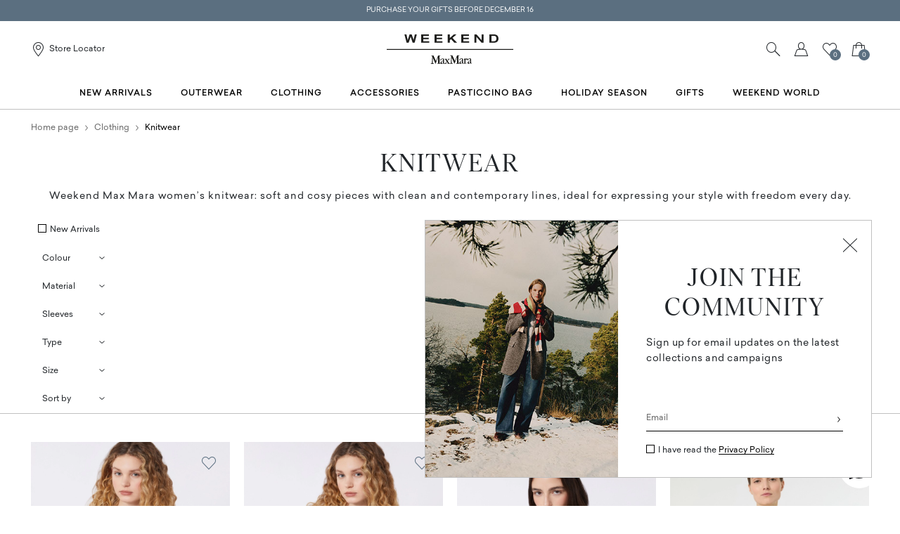

--- FILE ---
content_type: text/html;charset=UTF-8
request_url: https://be.weekendmaxmara.com/clothing/knitwear
body_size: 37677
content:

        <!DOCTYPE html>





<!-- underline delle voci di categoria -->


        <html lang="en"
              class="no-js "
              data-controller="ListingController"
              data-egon-validation="false"
              data-egon-zip-base="false"
              data-is-bare-page="false"
              data-js-component="TrackingComponent"
              data-public-path="/.resources/weekend-magnolia-module/themes/weekend-theme/202512051222-050/dist"
              data-verifalia-validation="false"
              data-version="202512051222-050"
              data-context=""
              data-themepath="/.resources/weekend-magnolia-module/themes/weekend-theme/202512051222-050/dist"
        >

            <head>
                
    <meta charset="utf-8"/>
    <meta name="viewport" content="width=device-width, initial-scale=1.0, maximum-scale=1.0, minimum-scale=1.0"/>
    <meta http-equiv="X-UA-Compatible" content="IE=edge" />








    <title>Women’s Sweaters, Knit Tops and Cardigans | Weekend Max Mara</title>
    <meta name="apple-mobile-web-app-title" content="Weekend" />
    <meta name="description" content="Discover the Weekend Max Mara women’s knitwear: colorful cotton and wool knits, sweatshirts, cardigans, tops &amp;amp; oversized sweaters. Shop online, free shipping and returns." />
    <meta name="title" content="Women’s Sweaters, Knit Tops and Cardigans | Weekend Max Mara" />






    <!-- ======================== -->
    <!-- Social sharing meta tags -->
    <!-- ======================== -->
    <!-- Open Graph (Facebook and Google+) default values -->
    <!-- default url value -->

    <!-- Twitter card default values -->
    <!-- calculate variableColor e variableColorFirst -->
    <!-- Open Graph + twitter card-->

    <meta property="fb:page_id" content="1618054005144073" />
    <meta property="og:type" content="website" />
    <meta property="og:locale" content="en"/>
    <meta property="og:title" content="Women’s Sweaters, Knit Tops and Cardigans | Weekend Max Mara " />
    <meta property="og:url" content="" />
    <meta property="og:image" content="https://be.weekendmaxmara.com" />
    <meta property="og:description" content="Discover the Weekend Max Mara women’s knitwear: colorful cotton and wool knits, sweatshirts, cardigans, tops &amp;amp;amp; oversized sweaters. Shop online, free shipping and returns." />
    <meta property="og:site_name" content="Weekend" />

    <meta name="twitter:card" content="gallery" />
    <meta name="twitter:site" content="@" />
    <meta name="twitter:title" content="Women’s Sweaters, Knit Tops and Cardigans | Weekend Max Mara" />
    <meta name="twitter:description" content="Discover the Weekend Max Mara women’s knitwear: colorful cotton and wool knits, sweatshirts, cardigans, tops &amp;amp;amp; oversized sweaters. Shop online, free shipping and returns." />
    <meta name="twitter:creator" content="" />

            <meta name="twitter:image0:src" content="https://b2c-media.weekendmaxmara.com/sys-master/m0/WE/2026/1/WE5361036106/008/s3master/WE5361036106008-a-wkdestremo_thumbnail.jpg" />
            <meta name="twitter:image1:src" content="https://b2c-media.weekendmaxmara.com/sys-master/m0/WE/2026/1/WE5361196106/002/s3master/WE5361196106002-a-wkdfuretto_thumbnail.jpg" />
            <meta name="twitter:image2:src" content="https://b2c-media.weekendmaxmara.com/sys-master/m0/WE/2026/1/WE5341056106/004/s3master/WE5341056106004-a-wkddanza_thumbnail.jpg" />
            <meta name="twitter:image3:src" content="https://b2c-media.weekendmaxmara.com/sys-master/m0/WE/2026/1/WE5361206106/002/s3master/WE5361206106002-a-wkdtempo_thumbnail.jpg" />









        <script type="application/ld+json">
            {
                "@context": "https://schema.org",
                "@graph": [
                    {
                        "@type": "WebPage",
                        "name": "Women’s Sweaters, Knit Tops and Cardigans | Weekend Max Mara",
                        "url": "https://be.weekendmaxmara.com/clothing/knitwear",
                        "isPartOf": {
                            "@type": "WebSite",
                            "name": "Weekend Max Mara Online Store | Official Site",
                            "url": "https://be.weekendmaxmara.com"
                        }
                    },
                    {
                        "@type": "ProductCollection",
                        "name": "Knitwear",
                        "url": "https://be.weekendmaxmara.com/clothing/knitwear",
                        "description": "Discover the Weekend Max Mara women’s knitwear: colorful cotton and wool knits, sweatshirts, cardigans, tops &amp;amp;amp; oversized sweaters. Shop online, free shipping and returns.",
    "brand": {
    "@type": "Brand",
    "name": "Weekend"
    }
                    }
                ]
            }
        </script>



        <script type="application/ld+json">
            {
                "@context": "https://schema.org",
                "@type": "ProductGroup",
                "name": "Knitwear",
                "description": "Discover the Weekend Max Mara women’s knitwear: colorful cotton and wool knits, sweatshirts, cardigans, tops &amp;amp; oversized sweaters. Shop online, free shipping and returns.",
                    "brand": {
    "@type": "Brand",
    "name": "Weekend"
    }
,
                "url": "https://be.weekendmaxmara.com/clothing/knitwear",
                "hasVariant": [

                    {
                        "@type": "Product",
                        "name": "Wool and cashmere sweater",
                        "url": "/p-we5361036106008-wkdestremo-dark-grey",
                        "image": "https://b2c-media.weekendmaxmara.com/sys-master/m0/WE/2026/1/WE5361036106/008/s3master/WE5361036106008-a-wkdestremo_normal.jpg",
                        "sku": "WE5361036106008",
                            "brand": {
    "@type": "Brand",
    "name": "Weekend"
    }
,
                        "color": "DARK GREY",
                        "material": "80% wool, 20% cashmere.",
                         "size": ["XS","S","M","L","XL","XXL"],
                        "offers": {
                            "@type": "AggregateOffer",
                            "lowPrice": "€245.00",
                            
                            "priceCurrency": "EUR",
                            "availability": "https://schema.org/InStock",
                            "itemCondition": "https://schema.org/NewCondition"
                            ,"offerCount": "1"
                        }
                    },

                    {
                        "@type": "Product",
                        "name": "Oversized mohair and lurex sweater",
                        "url": "/p-we5361196106002-wkdfuretto-dark-grey",
                        "image": "https://b2c-media.weekendmaxmara.com/sys-master/m0/WE/2026/1/WE5361196106/002/s3master/WE5361196106002-a-wkdfuretto_normal.jpg",
                        "sku": "WE5361196106002",
                            "brand": {
    "@type": "Brand",
    "name": "Weekend"
    }
,
                        "color": "DARK GREY",
                        "material": "34% metallised fiber, 28% mohair, 28% polyamide, 10% wool.",
                         "size": ["XS","S","M","L","XL","XXL"],
                        "offers": {
                            "@type": "AggregateOffer",
                            "lowPrice": "€265.00",
                            
                            "priceCurrency": "EUR",
                            "availability": "https://schema.org/InStock",
                            "itemCondition": "https://schema.org/NewCondition"
                            ,"offerCount": "2"
                        }
                    },

                    {
                        "@type": "Product",
                        "name": "Mohair cardigan",
                        "url": "/p-we5341056106004-wkddanza-black",
                        "image": "https://b2c-media.weekendmaxmara.com/sys-master/m0/WE/2026/1/WE5341056106/004/s3master/WE5341056106004-a-wkddanza_normal.jpg",
                        "sku": "WE5341056106004",
                            "brand": {
    "@type": "Brand",
    "name": "Weekend"
    }
,
                        "color": "BLACK",
                        "material": "76% mohair, 12% polyamide, 12% wool.",
                         "size": ["XS","S","M","XL"],
                        "offers": {
                            "@type": "AggregateOffer",
                            "lowPrice": "€255.00",
                            
                            "priceCurrency": "EUR",
                            "availability": "https://schema.org/InStock",
                            "itemCondition": "https://schema.org/NewCondition"
                            ,"offerCount": "3"
                        }
                    },

                    {
                        "@type": "Product",
                        "name": "Sleeveless jumper with sequins",
                        "url": "/p-we5361206106002-wkdtempo-dark-grey",
                        "image": "https://b2c-media.weekendmaxmara.com/sys-master/m0/WE/2026/1/WE5361206106/002/s3master/WE5361206106002-a-wkdtempo_normal.jpg",
                        "sku": "WE5361206106002",
                            "brand": {
    "@type": "Brand",
    "name": "Weekend"
    }
,
                        "color": "DARK GREY",
                        "material": "Knitted fabric 86% polyamide, 13% cotton, 1% polyester; - exclusive of decoration.",
                         "size": ["XS","S","M","L","XL","XXL"],
                        "offers": {
                            "@type": "AggregateOffer",
                            "lowPrice": "€185.00",
                            
                            "priceCurrency": "EUR",
                            "availability": "https://schema.org/InStock",
                            "itemCondition": "https://schema.org/NewCondition"
                            ,"offerCount": "2"
                        }
                    },

                    {
                        "@type": "Product",
                        "name": "Oversized mohair and lurex sweater",
                        "url": "/p-we5361196106001-wkdfuretto-copper",
                        "image": "https://b2c-media.weekendmaxmara.com/sys-master/m0/WE/2026/1/WE5361196106/001/s3master/WE5361196106001-a-wkdfuretto_normal.jpg",
                        "sku": "WE5361196106001",
                            "brand": {
    "@type": "Brand",
    "name": "Weekend"
    }
,
                        "color": "COPPER",
                        "material": "34% metallised fiber, 28% mohair, 28% polyamide, 10% wool.",
                         "size": ["XS","S","M","L","XL","XXL"],
                        "offers": {
                            "@type": "AggregateOffer",
                            "lowPrice": "€265.00",
                            
                            "priceCurrency": "EUR",
                            "availability": "https://schema.org/InStock",
                            "itemCondition": "https://schema.org/NewCondition"
                            ,"offerCount": "2"
                        }
                    },

                    {
                        "@type": "Product",
                        "name": "Sleeveless jumper with sequins",
                        "url": "/p-we5361206106003-wkdtempo-antique-rose",
                        "image": "https://b2c-media.weekendmaxmara.com/sys-master/m0/WE/2026/1/WE5361206106/003/s3master/WE5361206106003-a-wkdtempo_normal.jpg",
                        "sku": "WE5361206106003",
                            "brand": {
    "@type": "Brand",
    "name": "Weekend"
    }
,
                        "color": "ANTIQUE ROSE",
                        "material": "Knitted fabric 86% polyamide, 13% cotton, 1% polyester; - exclusive of decoration.",
                         "size": ["XS","S","M","L","XL","XXL"],
                        "offers": {
                            "@type": "AggregateOffer",
                            "lowPrice": "€185.00",
                            
                            "priceCurrency": "EUR",
                            "availability": "https://schema.org/InStock",
                            "itemCondition": "https://schema.org/NewCondition"
                            ,"offerCount": "2"
                        }
                    },

                    {
                        "@type": "Product",
                        "name": "Mohair cardigan",
                        "url": "/p-we5341056106001-wkddanza-sand",
                        "image": "https://b2c-media.weekendmaxmara.com/sys-master/m0/WE/2026/1/WE5341056106/001/s3master/WE5341056106001-a-wkddanza_normal.jpg",
                        "sku": "WE5341056106001",
                            "brand": {
    "@type": "Brand",
    "name": "Weekend"
    }
,
                        "color": "SAND",
                        "material": "76% mohair, 12% polyamide, 12% wool.",
                         "size": ["XS","S","M","L","XL"],
                        "offers": {
                            "@type": "AggregateOffer",
                            "lowPrice": "€255.00",
                            
                            "priceCurrency": "EUR",
                            "availability": "https://schema.org/InStock",
                            "itemCondition": "https://schema.org/NewCondition"
                            ,"offerCount": "3"
                        }
                    },

                    {
                        "@type": "Product",
                        "name": "Oversized alpaca and cotton sweater",
                        "url": "/p-we5361166106001-wkdpesco-sand",
                        "image": "https://b2c-media.weekendmaxmara.com/sys-master/m0/WE/2026/1/WE5361166106/001/s3master/WE5361166106001-a-wkdpesco_normal.jpg",
                        "sku": "WE5361166106001",
                            "brand": {
    "@type": "Brand",
    "name": "Weekend"
    }
,
                        "color": "SAND",
                        "material": "45% alpaca, 23% polyamide, 15% cotton, 15% modal, 2% elastane.",
                         "size": ["XS","S","M","L","XL","XXL"],
                        "offers": {
                            "@type": "AggregateOffer",
                            "lowPrice": "€229.00",
                            
                            "priceCurrency": "EUR",
                            "availability": "https://schema.org/InStock",
                            "itemCondition": "https://schema.org/NewCondition"
                            ,"offerCount": "1"
                        }
                    },

                    {
                        "@type": "Product",
                        "name": "Rib-knit viscose cardigan",
                        "url": "/p-we5341036106006-wkdesule-bordeaux",
                        "image": "https://b2c-media.weekendmaxmara.com/sys-master/m0/WE/2026/1/WE5341036106/006/s3master/WE5341036106006-a-wkdesule_normal.jpg",
                        "sku": "WE5341036106006",
                            "brand": {
    "@type": "Brand",
    "name": "Weekend"
    }
,
                        "color": "BORDEAUX",
                        "material": "77% viscose, 23% polyester.",
                         "size": ["XS","S","M","L","XL","XXL"],
                        "offers": {
                            "@type": "AggregateOffer",
                            "lowPrice": "€199.00",
                            
                            "priceCurrency": "EUR",
                            "availability": "https://schema.org/InStock",
                            "itemCondition": "https://schema.org/NewCondition"
                            ,"offerCount": "1"
                        }
                    },

                    {
                        "@type": "Product",
                        "name": "Mohair cardigan",
                        "url": "/p-we5341056106003-wkddanza-bordeaux",
                        "image": "https://b2c-media.weekendmaxmara.com/sys-master/m0/WE/2026/1/WE5341056106/003/s3master/WE5341056106003-a-wkddanza_normal.jpg",
                        "sku": "WE5341056106003",
                            "brand": {
    "@type": "Brand",
    "name": "Weekend"
    }
,
                        "color": "BORDEAUX",
                        "material": "76% mohair, 12% polyamide, 12% wool.",
                         "size": ["XS","S","M","L","XL"],
                        "offers": {
                            "@type": "AggregateOffer",
                            "lowPrice": "€255.00",
                            
                            "priceCurrency": "EUR",
                            "availability": "https://schema.org/InStock",
                            "itemCondition": "https://schema.org/NewCondition"
                            ,"offerCount": "3"
                        }
                    },

                    {
                        "@type": "Product",
                        "name": "Wool and cashmere basic sweater",
                        "url": "/p-we5361026106002-wkdvento-pink",
                        "image": "https://b2c-media.weekendmaxmara.com/sys-master/m0/WE/2026/1/WE5361026106/002/s3master/WE5361026106002-a-wkdvento_normal.jpg",
                        "sku": "WE5361026106002",
                            "brand": {
    "@type": "Brand",
    "name": "Weekend"
    }
,
                        "color": "PINK",
                        "material": "80% wool, 20% cashmere.",
                         "size": ["XS","S","M","L","XL","XXL"],
                        "offers": {
                            "@type": "AggregateOffer",
                            "lowPrice": "€249.00",
                            
                            "priceCurrency": "EUR",
                            "availability": "https://schema.org/InStock",
                            "itemCondition": "https://schema.org/NewCondition"
                            ,"offerCount": "1"
                        }
                    },

                    {
                        "@type": "Product",
                        "name": "Wool and cashmere cardigan",
                        "url": "/p-we5341026106002-wkdnebbia-turtledove",
                        "image": "https://b2c-media.weekendmaxmara.com/sys-master/m0/WE/2026/1/WE5341026106/002/s3master/WE5341026106002-a-wkdnebbia_normal.jpg",
                        "sku": "WE5341026106002",
                            "brand": {
    "@type": "Brand",
    "name": "Weekend"
    }
,
                        "color": "TURTLEDOVE",
                        "material": "80% wool, 20% cashmere.",
                         "size": ["XS","S","M","L","XL","XXL"],
                        "offers": {
                            "@type": "AggregateOffer",
                            "lowPrice": "€219.00",
                            
                            "priceCurrency": "EUR",
                            "availability": "https://schema.org/InStock",
                            "itemCondition": "https://schema.org/NewCondition"
                            ,"offerCount": "2"
                        }
                    },

                    {
                        "@type": "Product",
                        "name": "Cashmere crew-neck sweater",
                        "url": "/p-we5361056106011-wkdcicala-sand",
                        "image": "https://b2c-media.weekendmaxmara.com/sys-master/m0/WE/2026/1/WE5361056106/011/s3master/WE5361056106011-a-wkdcicala_normal.jpg",
                        "sku": "WE5361056106011",
                            "brand": {
    "@type": "Brand",
    "name": "Weekend"
    }
,
                        "color": "SAND",
                        "material": "Knitted fabric 100% cashmere; - except joining thread.",
                         "size": ["XS","S","M","L","XL","XXL"],
                        "offers": {
                            "@type": "AggregateOffer",
                            "lowPrice": "€315.00",
                            
                            "priceCurrency": "EUR",
                            "availability": "https://schema.org/InStock",
                            "itemCondition": "https://schema.org/NewCondition"
                            ,"offerCount": "2"
                        }
                    },

                    {
                        "@type": "Product",
                        "name": "Inlay-detail cashmere sweater",
                        "url": "/p-we5361046106002-wkdtunica-turtledove",
                        "image": "https://b2c-media.weekendmaxmara.com/sys-master/m0/WE/2026/1/WE5361046106/002/s3master/WE5361046106002-a-wkdtunica_normal.jpg",
                        "sku": "WE5361046106002",
                            "brand": {
    "@type": "Brand",
    "name": "Weekend"
    }
,
                        "color": "TURTLEDOVE",
                        "material": "100% cashmere.",
                         "size": ["XS","S","M","L","XL"],
                        "offers": {
                            "@type": "AggregateOffer",
                            "lowPrice": "€329.00",
                            
                            "priceCurrency": "EUR",
                            "availability": "https://schema.org/InStock",
                            "itemCondition": "https://schema.org/NewCondition"
                            ,"offerCount": "2"
                        }
                    },

                    {
                        "@type": "Product",
                        "name": "Pure wool yarn sweater",
                        "url": "/p-we5366175206011-mastro-hazelnut-brown",
                        "image": "https://b2c-media.weekendmaxmara.com/sys-master/m0/WE/2025/2/WE5366175206/011/s3master/WE5366175206011-a-mastro_normal.jpg",
                        "sku": "WE5366175206011",
                            "brand": {
    "@type": "Brand",
    "name": "Weekend"
    }
,
                        "color": "HAZELNUT BROWN",
                        "material": "100% virgin wool.",
                         "size": ["XS","S","M","L","XL"],
                        "offers": {
                            "@type": "AggregateOffer",
                            "lowPrice": "€299.00",
                            
                            "priceCurrency": "EUR",
                            "availability": "https://schema.org/InStock",
                            "itemCondition": "https://schema.org/NewCondition"
                            ,"offerCount": "1"
                        }
                    },

                    {
                        "@type": "Product",
                        "name": "Mohair yarn jumper",
                        "url": "/p-we5366105206006-xeno-camel",
                        "image": "https://b2c-media.weekendmaxmara.com/sys-master/m0/WE/2025/2/WE5366105206/006/s3master/WE5366105206006-a-xeno_normal.jpg",
                        "sku": "WE5366105206006",
                            "brand": {
    "@type": "Brand",
    "name": "Weekend"
    }
,
                        "color": "CAMEL",
                        "material": "34% polyamide, 30% acrylic, 28% mohair, 8% polyester.",
                         "size": ["XS","S","M","L","XL","2XL"],
                        "offers": {
                            "@type": "AggregateOffer",
                            "lowPrice": "€219.00",
                            
                            "priceCurrency": "EUR",
                            "availability": "https://schema.org/InStock",
                            "itemCondition": "https://schema.org/NewCondition"
                            ,"offerCount": "6"
                        }
                    },

                    {
                        "@type": "Product",
                        "name": "Wool knit turtleneck jumper",
                        "url": "/p-we5366115206009-borgia-dark-grey",
                        "image": "https://b2c-media.weekendmaxmara.com/sys-master/m0/WE/2025/2/WE5366115206/009/s3master/WE5366115206009-a-borgia_normal.jpg",
                        "sku": "WE5366115206009",
                            "brand": {
    "@type": "Brand",
    "name": "Weekend"
    }
,
                        "color": "DARK GREY",
                        "material": "100% virgin wool.",
                         "size": ["M","L"],
                        "offers": {
                            "@type": "AggregateOffer",
                            "lowPrice": "€245.00",
                            
                            "priceCurrency": "EUR",
                            "availability": "https://schema.org/InStock",
                            "itemCondition": "https://schema.org/NewCondition"
                            ,"offerCount": "7"
                        }
                    },

                    {
                        "@type": "Product",
                        "name": "Wool knit turtleneck jumper",
                        "url": "/p-we5366115206010-borgia-navy",
                        "image": "https://b2c-media.weekendmaxmara.com/sys-master/m0/WE/2025/2/WE5366115206/010/s3master/WE5366115206010-a-borgia_normal.jpg",
                        "sku": "WE5366115206010",
                            "brand": {
    "@type": "Brand",
    "name": "Weekend"
    }
,
                        "color": "NAVY",
                        "material": "100% virgin wool.",
                         "size": ["S","M","L","XL"],
                        "offers": {
                            "@type": "AggregateOffer",
                            "lowPrice": "€245.00",
                            
                            "priceCurrency": "EUR",
                            "availability": "https://schema.org/InStock",
                            "itemCondition": "https://schema.org/NewCondition"
                            ,"offerCount": "7"
                        }
                    },

                    {
                        "@type": "Product",
                        "name": "Wool jacquard jumper",
                        "url": "/p-we5366315206001-hardy-chocolate",
                        "image": "https://b2c-media.weekendmaxmara.com/sys-master/m0/WE/2025/2/WE5366315206/001/s3master/WE5366315206001-a-hardy_normal.jpg",
                        "sku": "WE5366315206001",
                            "brand": {
    "@type": "Brand",
    "name": "Weekend"
    }
,
                        "color": "CHOCOLATE",
                        "material": "100% virgin wool.",
                         "size": ["XS","S","M","L","XL"],
                        "offers": {
                            "@type": "AggregateOffer",
                            "lowPrice": "€255.00",
                            
                            "priceCurrency": "EUR",
                            "availability": "https://schema.org/InStock",
                            "itemCondition": "https://schema.org/NewCondition"
                            ,"offerCount": "2"
                        }
                    },

                    {
                        "@type": "Product",
                        "name": "Mohair yarn jumper",
                        "url": "/p-we5366105206004-xeno-oil",
                        "image": "https://b2c-media.weekendmaxmara.com/sys-master/m0/WE/2025/2/WE5366105206/004/s3master/WE5366105206004-a-xeno_normal.jpg",
                        "sku": "WE5366105206004",
                            "brand": {
    "@type": "Brand",
    "name": "Weekend"
    }
,
                        "color": "OIL",
                        "material": "34% polyamide, 30% acrylic, 28% mohair, 8% polyester.",
                         "size": ["XS","S","M","L","XL"],
                        "offers": {
                            "@type": "AggregateOffer",
                            "lowPrice": "€219.00",
                            
                            "priceCurrency": "EUR",
                            "availability": "https://schema.org/InStock",
                            "itemCondition": "https://schema.org/NewCondition"
                            ,"offerCount": "6"
                        }
                    },

                    {
                        "@type": "Product",
                        "name": "Wool knit turtleneck jumper",
                        "url": "/p-we5366115206005-borgia-camel",
                        "image": "https://b2c-media.weekendmaxmara.com/sys-master/m0/WE/2025/2/WE5366115206/005/s3master/WE5366115206005-a-borgia_normal.jpg",
                        "sku": "WE5366115206005",
                            "brand": {
    "@type": "Brand",
    "name": "Weekend"
    }
,
                        "color": "CAMEL",
                        "material": "100% virgin wool.",
                         "size": ["XS","S","M","L","XL"],
                        "offers": {
                            "@type": "AggregateOffer",
                            "lowPrice": "€245.00",
                            
                            "priceCurrency": "EUR",
                            "availability": "https://schema.org/InStock",
                            "itemCondition": "https://schema.org/NewCondition"
                            ,"offerCount": "7"
                        }
                    },

                    {
                        "@type": "Product",
                        "name": "Wool knit oversized jumper",
                        "url": "/p-we5366265206001-pavidi-beige",
                        "image": "https://b2c-media.weekendmaxmara.com/sys-master/m0/WE/2025/2/WE5366265206/001/s3master/WE5366265206001-a-pavidi_normal.jpg",
                        "sku": "WE5366265206001",
                            "brand": {
    "@type": "Brand",
    "name": "Weekend"
    }
,
                        "color": "BEIGE",
                        "material": "100% virgin wool.",
                         "size": ["S","M","L","XL"],
                        "offers": {
                            "@type": "AggregateOffer",
                            "lowPrice": "€265.00",
                            
                            "priceCurrency": "EUR",
                            "availability": "https://schema.org/InStock",
                            "itemCondition": "https://schema.org/NewCondition"
                            ,"offerCount": "3"
                        }
                    },

                    {
                        "@type": "Product",
                        "name": "Wool and cashmere polo shirt",
                        "url": "/p-we5366055206004-cappa-pink",
                        "image": "https://b2c-media.weekendmaxmara.com/sys-master/m0/WE/2025/2/WE5366055206/004/s3master/WE5366055206004-a-cappa_normal.jpg",
                        "sku": "WE5366055206004",
                            "brand": {
    "@type": "Brand",
    "name": "Weekend"
    }
,
                        "color": "PINK",
                        "material": "Knitted fabric 90% virgin wool, 10% cashmere; knitted fabric except joining thread.",
                         "size": ["XS","S","M","L","XL"],
                        "offers": {
                            "@type": "AggregateOffer",
                            "lowPrice": "€175.00",
                            
                            "priceCurrency": "EUR",
                            "availability": "https://schema.org/InStock",
                            "itemCondition": "https://schema.org/NewCondition"
                            ,"offerCount": "2"
                        }
                    },

                    {
                        "@type": "Product",
                        "name": "Cashmere yarn turtleneck",
                        "url": "/p-we5366035206008-alcali-berry-red",
                        "image": "https://b2c-media.weekendmaxmara.com/sys-master/m0/WE/2025/2/WE5366035206/008/s3master/WE5366035206008-a-alcali_normal.jpg",
                        "sku": "WE5366035206008",
                            "brand": {
    "@type": "Brand",
    "name": "Weekend"
    }
,
                        "color": "BERRY RED",
                        "material": "Knitted fabric 100% cashmere; knitted fabric except joining thread.",
                         "size": ["XS","S","M","L","XL"],
                        "offers": {
                            "@type": "AggregateOffer",
                            "lowPrice": "€375.00",
                            
                            "priceCurrency": "EUR",
                            "availability": "https://schema.org/InStock",
                            "itemCondition": "https://schema.org/NewCondition"
                            ,"offerCount": "3"
                        }
                    },

                    {
                        "@type": "Product",
                        "name": "Alpaca and cotton V-neck jumper",
                        "url": "/p-we5366125206012-visita-light-blue",
                        "image": "https://b2c-media.weekendmaxmara.com/sys-master/m0/WE/2025/2/WE5366125206/012/s3master/WE5366125206012-a-visita_normal.jpg",
                        "sku": "WE5366125206012",
                            "brand": {
    "@type": "Brand",
    "name": "Weekend"
    }
,
                        "color": "LIGHT BLUE",
                        "material": "Knitted fabric 45% alpaca, 23% polyamide, 15% cotton, 15% modal, 2% elastane; hems 43% alpaca, 27% polyamide, 14% cotton, 14% modal, 2% elastane.",
                         "size": ["XS","S","M","L","XL"],
                        "offers": {
                            "@type": "AggregateOffer",
                            "lowPrice": "€229.00",
                            
                            "priceCurrency": "EUR",
                            "availability": "https://schema.org/InStock",
                            "itemCondition": "https://schema.org/NewCondition"
                            ,"offerCount": "2"
                        }
                    },

                    {
                        "@type": "Product",
                        "name": "Cashmere knit cardigan",
                        "url": "/p-we5346015206006-ombra-medium-grey",
                        "image": "https://b2c-media.weekendmaxmara.com/sys-master/m0/WE/2025/2/WE5346015206/006/s3master/WE5346015206006-a-ombra_normal.jpg",
                        "sku": "WE5346015206006",
                            "brand": {
    "@type": "Brand",
    "name": "Weekend"
    }
,
                        "color": "MEDIUM GREY",
                        "material": "100% cashmere.",
                         "size": ["XS","S","M","L","XL"],
                        "offers": {
                            "@type": "AggregateOffer",
                            "lowPrice": "€375.00",
                            
                            "priceCurrency": "EUR",
                            "availability": "https://schema.org/InStock",
                            "itemCondition": "https://schema.org/NewCondition"
                            ,"offerCount": "2"
                        }
                    },

                    {
                        "@type": "Product",
                        "name": "Wool and silk knit turtleneck",
                        "url": "/p-we5366015206010-kiku-black",
                        "image": "https://b2c-media.weekendmaxmara.com/sys-master/m0/WE/2025/2/WE5366015206/010/s3master/WE5366015206010-a-kiku_normal.jpg",
                        "sku": "WE5366015206010",
                            "brand": {
    "@type": "Brand",
    "name": "Weekend"
    }
,
                        "color": "BLACK",
                        "material": "48% silk, 26% wool, 23% polyamide, 3% elastane.",
                         "size": ["XS","S","M","L","XL"],
                        "offers": {
                            "@type": "AggregateOffer",
                            "lowPrice": "€209.00",
                            
                            "priceCurrency": "EUR",
                            "availability": "https://schema.org/InStock",
                            "itemCondition": "https://schema.org/NewCondition"
                            ,"offerCount": "7"
                        }
                    },

                    {
                        "@type": "Product",
                        "name": "Wool and silk knit turtleneck",
                        "url": "/p-we5366015206006-kiku-navy",
                        "image": "https://b2c-media.weekendmaxmara.com/sys-master/m0/WE/2025/2/WE5366015206/006/s3master/WE5366015206006-a-kiku_normal.jpg",
                        "sku": "WE5366015206006",
                            "brand": {
    "@type": "Brand",
    "name": "Weekend"
    }
,
                        "color": "NAVY",
                        "material": "48% silk, 26% wool, 23% polyamide, 3% elastane.",
                         "size": ["XS","S","M","L","XL","XXL"],
                        "offers": {
                            "@type": "AggregateOffer",
                            "lowPrice": "€209.00",
                            
                            "priceCurrency": "EUR",
                            "availability": "https://schema.org/InStock",
                            "itemCondition": "https://schema.org/NewCondition"
                            ,"offerCount": "7"
                        }
                    },

                    {
                        "@type": "Product",
                        "name": "Ribbed wool knit jumper",
                        "url": "/p-we5366235206017-ilde-red",
                        "image": "https://b2c-media.weekendmaxmara.com/sys-master/m0/WE/2025/2/WE5366235206/017/s3master/WE5366235206017-a-ilde_normal.jpg",
                        "sku": "WE5366235206017",
                            "brand": {
    "@type": "Brand",
    "name": "Weekend"
    }
,
                        "color": "RED",
                        "material": "100% virgin wool.",
                         "size": ["XS","S","M","L","XL","XXL"],
                        "offers": {
                            "@type": "AggregateOffer",
                            "lowPrice": "€219.00",
                            
                            "priceCurrency": "EUR",
                            "availability": "https://schema.org/InStock",
                            "itemCondition": "https://schema.org/NewCondition"
                            ,"offerCount": "1"
                        }
                    },

                    {
                        "@type": "Product",
                        "name": "Wool knit turtleneck jumper",
                        "url": "/p-we5366115206003-borgia-sand",
                        "image": "https://b2c-media.weekendmaxmara.com/sys-master/m0/WE/2025/2/WE5366115206/003/s3master/WE5366115206003-a-borgia_normal.jpg",
                        "sku": "WE5366115206003",
                            "brand": {
    "@type": "Brand",
    "name": "Weekend"
    }
,
                        "color": "SAND",
                        "material": "100% virgin wool.",
                         "size": ["M","L","XL"],
                        "offers": {
                            "@type": "AggregateOffer",
                            "lowPrice": "€245.00",
                            
                            "priceCurrency": "EUR",
                            "availability": "https://schema.org/InStock",
                            "itemCondition": "https://schema.org/NewCondition"
                            ,"offerCount": "7"
                        }
                    },

                    {
                        "@type": "Product",
                        "name": "Wool knit cardigan",
                        "url": "/p-we5346055206003-stallo-sand",
                        "image": "https://b2c-media.weekendmaxmara.com/sys-master/m0/WE/2025/2/WE5346055206/003/s3master/WE5346055206003-a-stallo_normal.jpg",
                        "sku": "WE5346055206003",
                            "brand": {
    "@type": "Brand",
    "name": "Weekend"
    }
,
                        "color": "SAND",
                        "material": "100% virgin wool.",
                         "size": ["XS","S","M","L","XL","XXL"],
                        "offers": {
                            "@type": "AggregateOffer",
                            "lowPrice": "€319.00",
                            
                            "priceCurrency": "EUR",
                            "availability": "https://schema.org/InStock",
                            "itemCondition": "https://schema.org/NewCondition"
                            ,"offerCount": "1"
                        }
                    },

                    {
                        "@type": "Product",
                        "name": "Crew-neck cotton and wool knit jumper",
                        "url": "/p-we5366155206030-sibari-hazelnut-brown",
                        "image": "https://b2c-media.weekendmaxmara.com/sys-master/m0/WE/2025/2/WE5366155206/030/s3master/WE5366155206030-a-sibari_normal.jpg",
                        "sku": "WE5366155206030",
                            "brand": {
    "@type": "Brand",
    "name": "Weekend"
    }
,
                        "color": "HAZELNUT BROWN",
                        "material": "100% virgin wool.",
                         "size": ["XS","S","M","L","XL","XXL"],
                        "offers": {
                            "@type": "AggregateOffer",
                            "lowPrice": "€219.00",
                            
                            "priceCurrency": "EUR",
                            "availability": "https://schema.org/InStock",
                            "itemCondition": "https://schema.org/NewCondition"
                            ,"offerCount": "1"
                        }
                    },

                    {
                        "@type": "Product",
                        "name": "Alpaca and wool jumper",
                        "url": "/p-we5366145206013-tuono-navy",
                        "image": "https://b2c-media.weekendmaxmara.com/sys-master/m0/WE/2025/2/WE5366145206/013/s3master/WE5366145206013-a-tuono_normal.jpg",
                        "sku": "WE5366145206013",
                            "brand": {
    "@type": "Brand",
    "name": "Weekend"
    }
,
                        "color": "NAVY",
                        "material": "48% alpaca, 28% polyamide, 21% wool, 3% elastane.",
                         "size": ["XS","S","M","L","XL","XXL"],
                        "offers": {
                            "@type": "AggregateOffer",
                            "lowPrice": "€255.00",
                            
                            "priceCurrency": "EUR",
                            "availability": "https://schema.org/InStock",
                            "itemCondition": "https://schema.org/NewCondition"
                            ,"offerCount": "3"
                        }
                    },

                    {
                        "@type": "Product",
                        "name": "Cropped wool knit jumper",
                        "url": "/p-we5366245206016-ezor-beige",
                        "image": "https://b2c-media.weekendmaxmara.com/sys-master/m0/WE/2025/2/WE5366245206/016/s3master/WE5366245206016-a-ezor_normal.jpg",
                        "sku": "WE5366245206016",
                            "brand": {
    "@type": "Brand",
    "name": "Weekend"
    }
,
                        "color": "BEIGE",
                        "material": "100% virgin wool.",
                         "size": ["S","M","L","XL","XXL"],
                        "offers": {
                            "@type": "AggregateOffer",
                            "lowPrice": "€219.00",
                            
                            "priceCurrency": "EUR",
                            "availability": "https://schema.org/InStock",
                            "itemCondition": "https://schema.org/NewCondition"
                            ,"offerCount": "1"
                        }
                    },

                    {
                        "@type": "Product",
                        "name": "Wool and alpaca jacquard jumper",
                        "url": "/p-we5366305206025-quirite-ecru",
                        "image": "https://b2c-media.weekendmaxmara.com/sys-master/m0/WE/2025/2/WE5366305206/025/s3master/WE5366305206025-a-quirite_normal.jpg",
                        "sku": "WE5366305206025",
                            "brand": {
    "@type": "Brand",
    "name": "Weekend"
    }
,
                        "color": "ECRU",
                        "material": "45% acrylic, 40% alpaca, 15% wool.",
                         "size": ["XS","S","M","L","XL","XXL"],
                        "offers": {
                            "@type": "AggregateOffer",
                            "lowPrice": "€239.00",
                            
                            "priceCurrency": "EUR",
                            "availability": "https://schema.org/InStock",
                            "itemCondition": "https://schema.org/NewCondition"
                            ,"offerCount": "2"
                        }
                    },

                    {
                        "@type": "Product",
                        "name": "Wool knit V-neck cardigan",
                        "url": "/p-we5346065206003-filmato-sand",
                        "image": "https://b2c-media.weekendmaxmara.com/sys-master/m0/WE/2025/2/WE5346065206/003/s3master/WE5346065206003-a-filmato_normal.jpg",
                        "sku": "WE5346065206003",
                            "brand": {
    "@type": "Brand",
    "name": "Weekend"
    }
,
                        "color": "SAND",
                        "material": "100% virgin wool.",
                         "size": ["S","M","L","XL","XXL"],
                        "offers": {
                            "@type": "AggregateOffer",
                            "lowPrice": "€255.00",
                            
                            "priceCurrency": "EUR",
                            "availability": "https://schema.org/InStock",
                            "itemCondition": "https://schema.org/NewCondition"
                            ,"offerCount": "1"
                        }
                    }
                ]
            }
        </script>


      <link rel="canonical" href="https://be.weekendmaxmara.com/clothing/knitwear" />

        <link rel="alternate" hreflang="x-default" href="https://www.weekendmaxmara.com" />
            <link rel="alternate" hreflang="en-ie" href="https://ie.weekendmaxmara.com/clothing/knitwear" />
            <link rel="alternate" hreflang="en-us" href="https://us.weekendmaxmara.com/clothing/knitwear" />
            <link rel="alternate" hreflang="en-ee" href="https://ee.weekendmaxmara.com/clothing/knitwear" />
            <link rel="alternate" hreflang="en-ww" href="https://ww.weekendmaxmara.com/clothing/knitwear" />
            <link rel="alternate" hreflang="en-mt" href="https://mt.weekendmaxmara.com/clothing/knitwear" />
            <link rel="alternate" hreflang="en-gr" href="https://gr.weekendmaxmara.com/clothing/knitwear" />
            <link rel="alternate" hreflang="en-cn" href="https://cn.weekendmaxmara.com/clothing/knitwear" />
            <link rel="alternate" hreflang="en-es" href="https://es.weekendmaxmara.com/clothing/knitwear" />
            <link rel="alternate" hreflang="en-at" href="https://at.weekendmaxmara.com/clothing/knitwear" />
            <link rel="alternate" hreflang="en-cz" href="https://cz.weekendmaxmara.com/clothing/knitwear" />
            <link rel="alternate" hreflang="en-cy" href="https://cy.weekendmaxmara.com/clothing/knitwear" />
            <link rel="alternate" hreflang="en-ro" href="https://ro.weekendmaxmara.com/clothing/knitwear" />
            <link rel="alternate" hreflang="en-pl" href="https://pl.weekendmaxmara.com/clothing/knitwear" />
            <link rel="alternate" hreflang="en-nl" href="https://nl.weekendmaxmara.com/clothing/knitwear" />
            <link rel="alternate" hreflang="en-de" href="https://de.weekendmaxmara.com/clothing/knitwear" />
            <link rel="alternate" hreflang="en-be" href="https://be.weekendmaxmara.com/clothing/knitwear" />
            <link rel="alternate" hreflang="en-fi" href="https://fi.weekendmaxmara.com/clothing/knitwear" />
            <link rel="alternate" hreflang="en-bg" href="https://bg.weekendmaxmara.com/clothing/knitwear" />
            <link rel="alternate" hreflang="en-pt" href="https://pt.weekendmaxmara.com/clothing/knitwear" />
            <link rel="alternate" hreflang="en-dk" href="https://dk.weekendmaxmara.com/clothing/knitwear" />
            <link rel="alternate" hreflang="en-lu" href="https://lu.weekendmaxmara.com/clothing/knitwear" />
            <link rel="alternate" hreflang="en-lt" href="https://lt.weekendmaxmara.com/clothing/knitwear" />
            <link rel="alternate" hreflang="en-hr" href="https://hr.weekendmaxmara.com/clothing/knitwear" />
            <link rel="alternate" hreflang="en-lv" href="https://lv.weekendmaxmara.com/clothing/knitwear" />
            <link rel="alternate" hreflang="en-hu" href="https://hu.weekendmaxmara.com/clothing/knitwear" />
            <link rel="alternate" hreflang="it" href="https://it.weekendmaxmara.com/abbigliamento/maglie" />
            <link rel="alternate" hreflang="en-fr" href="https://fr.weekendmaxmara.com/clothing/knitwear" />
            <link rel="alternate" hreflang="en-se" href="https://se.weekendmaxmara.com/clothing/knitwear" />
            <link rel="alternate" hreflang="it-ch" href="https://ch.weekendmaxmara.com/abbigliamento/maglie" />
            <link rel="alternate" hreflang="en-si" href="https://si.weekendmaxmara.com/clothing/knitwear" />
            <link rel="alternate" hreflang="en-sk" href="https://sk.weekendmaxmara.com/clothing/knitwear" />
            <link rel="alternate" hreflang="en-gb" href="https://gb.weekendmaxmara.com/clothing/knitwear" />

      <!-- rel/prev -->
        <link rel="next" href="/clothing/knitwear?page=1"/>
      <!-- rel/prev -->

  <link rel="apple-touch-icon" sizes="57x57" href="/.resources/weekend-magnolia-module/themes/weekend-theme/202512051222-050/dist/images/favicons/apple-touch-icon-57x57.png" />
  <link rel="apple-touch-icon" sizes="60x60" href="/.resources/weekend-magnolia-module/themes/weekend-theme/202512051222-050/dist/images/favicons/apple-touch-icon-60x60.png" />
  <link rel="apple-touch-icon" sizes="72x72" href="/.resources/weekend-magnolia-module/themes/weekend-theme/202512051222-050/dist/images/favicons/apple-touch-icon-72x72.png" />
  <link rel="apple-touch-icon" sizes="76x76" href="/.resources/weekend-magnolia-module/themes/weekend-theme/202512051222-050/dist/images/favicons/apple-touch-icon-76x76.png" />
  <link rel="apple-touch-icon" sizes="114x114" href="/.resources/weekend-magnolia-module/themes/weekend-theme/202512051222-050/dist/images/favicons/apple-touch-icon-114x114.png" />
  <link rel="apple-touch-icon" sizes="120x120" href="/.resources/weekend-magnolia-module/themes/weekend-theme/202512051222-050/dist/images/favicons/apple-touch-icon-120x120.png" />
  <link rel="apple-touch-icon" sizes="144x144" href="/.resources/weekend-magnolia-module/themes/weekend-theme/202512051222-050/dist/images/favicons/apple-touch-icon-144x144.png" />
  <link rel="apple-touch-icon" sizes="152x152" href="/.resources/weekend-magnolia-module/themes/weekend-theme/202512051222-050/dist/images/favicons/apple-touch-icon-152x152.png" />
  <link rel="apple-touch-icon" sizes="167x167" href="/.resources/weekend-magnolia-module/themes/weekend-theme/202512051222-050/dist/images/favicons/apple-touch-icon-167x167.png" />
  <link rel="apple-touch-icon" sizes="180x180" href="/.resources/weekend-magnolia-module/themes/weekend-theme/202512051222-050/dist/images/favicons/apple-touch-icon-180x180.png" />
  <link rel="icon" type="image/png" href="/.resources/weekend-magnolia-module/themes/weekend-theme/202512051222-050/dist/images/favicons/favicon-16x16.png" sizes="16x16" />
  <link rel="icon" type="image/png" href="/.resources/weekend-magnolia-module/themes/weekend-theme/202512051222-050/dist/images/favicons/favicon-32x32.png" sizes="32x32" />
  <link rel="mask-icon" href="/.resources/weekend-magnolia-module/themes/weekend-theme/202512051222-050/dist/images/favicons/safari-pinned-tab.svg" color="#5b6f80" />
  <link rel="shortcut icon" href="/.resources/weekend-magnolia-module/themes/weekend-theme/202512051222-050/dist/images/favicons/favicon.ico" />
  <link rel="mask-icon" color="#5b6f80" href="/.resources/weekend-magnolia-module/themes/weekend-theme/202512051222-050/dist/images/favicons/safari-pinned-tab.svg" />
  <link rel="manifest" href="/.resources/weekend-magnolia-module/themes/weekend-theme/202512051222-050/dist/images/favicons/manifest.json" crossorigin="use-credentials" />
  <meta name="theme-color" content="#ffffff" />
  <meta name="msapplication-TileColor" content="#2b5797" />
  <meta name="msapplication-TileImage" content="/.resources/weekend-magnolia-module/themes/weekend-theme/202512051222-050/dist/images/favicons/mstile-144x144.png" />
  <meta content="/.resources/weekend-magnolia-module/themes/weekend-theme/202512051222-050/dist/images/favicons/browserconfig.xml" name="msapplication-config" />
    <!--  TODO:Critical css -->
    <!--  TODO: no script css -->


    <!-- custom tracking script used only for error pages -->
    

    <!--The utag.sync.js script should run as early as possible, preferably in the head of the document. See the Sample HTML for more information -->
    <script src="//tags.tiqcdn.com/utag/maxmara/weekend/prod/utag.sync.js">/**/</script>
    
<style>
  	/* IvarDisplay */
  	@font-face {
  		font-family: 'IvarDisplay';
  		font-display: swap;
  		src: url('/.resources/weekend-magnolia-module/themes/weekend-theme/202512051222-050/dist/fonts/IvarDisplay-Regular.woff2') format('woff2'),
  		url('/.resources/weekend-magnolia-module/themes/weekend-theme/202512051222-050/dist/fonts/IvarDisplay-Regular.woff') format('woff'),
  		url('/.resources/weekend-magnolia-module/themes/weekend-theme/202512051222-050/dist/fonts/IvarDisplay-Regular.otf') format('opentype'),
  		url('/.resources/weekend-magnolia-module/themes/weekend-theme/202512051222-050/dist/fonts/IvarDisplay-Regular.ttf')  format('truetype');
  		font-weight: normal;
  	}
  	@font-face {
  		font-family: 'IvarDisplay';
  		font-display: swap;
  		src: url('/.resources/weekend-magnolia-module/themes/weekend-theme/202512051222-050/dist/fonts/IvarDisplay-Italic.woff2') format('woff2'),
  		url('/.resources/weekend-magnolia-module/themes/weekend-theme/202512051222-050/dist/fonts/IvarDisplay-Italic.woff') format('woff'),
  		url('/.resources/weekend-magnolia-module/themes/weekend-theme/202512051222-050/dist/fonts/IvarDisplay-Italic.otf') format('opentype'),
  		url('/.resources/weekend-magnolia-module/themes/weekend-theme/202512051222-050/dist/fonts/IvarDisplay-Italic.ttf')  format('truetype');
  		font-weight: normal;
  		font-style: italic;
  	}
  	@font-face {
  		font-family: 'IvarDisplay';
  		font-display: swap;
  		src: url('/.resources/weekend-magnolia-module/themes/weekend-theme/202512051222-050/dist/fonts/IvarDisplay-Medium.woff2') format('woff2'),
  		url('/.resources/weekend-magnolia-module/themes/weekend-theme/202512051222-050/dist/fonts/IvarDisplay-Medium.woff') format('woff'),
  		url('/.resources/weekend-magnolia-module/themes/weekend-theme/202512051222-050/dist/fonts/IvarDisplay-Medium.otf') format('opentype'),
  		url('/.resources/weekend-magnolia-module/themes/weekend-theme/202512051222-050/dist/fonts/IvarDisplay-Medium.ttf')  format('truetype');
  		font-weight: 500;
  	}
  	@font-face {
  		font-family: 'IvarDisplay';
  		font-display: swap;
  		src: url('/.resources/weekend-magnolia-module/themes/weekend-theme/202512051222-050/dist/fonts/IvarDisplay-MediumItalic.woff2') format('woff2'),
  		url('/.resources/weekend-magnolia-module/themes/weekend-theme/202512051222-050/dist/fonts/IvarDisplay-MediumItalic.woff') format('woff'),
  		url('/.resources/weekend-magnolia-module/themes/weekend-theme/202512051222-050/dist/fonts/IvarDisplay-MediumItalic.otf') format('opentype'),
  		url('/.resources/weekend-magnolia-module/themes/weekend-theme/202512051222-050/dist/fonts/IvarDisplay-MediumItalic.ttf')  format('truetype');
  		font-weight: 500;
  		font-style: italic;
  	}
  	@font-face {
  		font-family: 'IvarDisplay';
  		font-display: swap;
  		src: url('/.resources/weekend-magnolia-module/themes/weekend-theme/202512051222-050/dist/fonts/IvarDisplay-SemiBold.woff2') format('woff2'),
  		url('/.resources/weekend-magnolia-module/themes/weekend-theme/202512051222-050/dist/fonts/IvarDisplay-SemiBold.woff') format('woff'),
  		url('/.resources/weekend-magnolia-module/themes/weekend-theme/202512051222-050/dist/fonts/IvarDisplay-SemiBold.otf') format('opentype'),
  		url('/.resources/weekend-magnolia-module/themes/weekend-theme/202512051222-050/dist/fonts/IvarDisplay-SemiBold.ttf')  format('truetype');
  		font-weight: 600;
  	}
  	@font-face {
  		font-family: 'IvarDisplay';
  		font-display: swap;
  		src: url('/.resources/weekend-magnolia-module/themes/weekend-theme/202512051222-050/dist/fonts/IvarDisplay-SemiBoldItalic.woff2') format('woff2'),
  		url('/.resources/weekend-magnolia-module/themes/weekend-theme/202512051222-050/dist/fonts/IvarDisplay-SemiBoldItalic.woff') format('woff'),
  		url('/.resources/weekend-magnolia-module/themes/weekend-theme/202512051222-050/dist/fonts/IvarDisplay-SemiBoldItalic.otf') format('opentype'),
  		url('/.resources/weekend-magnolia-module/themes/weekend-theme/202512051222-050/dist/fonts/IvarDisplay-SemiBoldItalic.ttf')  format('truetype');
  		font-weight: 600;
  		font-style: italic;
  	}

  	/* Sailec */
  	@font-face {
  		font-family: 'Sailec';
  		font-display: swap;
  		src:
  		url('/.resources/weekend-magnolia-module/themes/weekend-theme/202512051222-050/dist/fonts/Sailec-Regular.otf') format('opentype'),
  		url('/.resources/weekend-magnolia-module/themes/weekend-theme/202512051222-050/dist/fonts/Sailec-Regular.ttf') format('truetype');
  		font-weight: normal;
  	}
  	@font-face {
  		font-family: 'Sailec';
  		font-display: swap;
  		src:
  		url('/.resources/weekend-magnolia-module/themes/weekend-theme/202512051222-050/dist/fonts/Sailec-Medium.otf') format('opentype'),
  		url('/.resources/weekend-magnolia-module/themes/weekend-theme/202512051222-050/dist/fonts/Sailec-Medium.ttf') format('truetype');
  		font-weight: 500;
  	}

</style>

<!-- Main css -->
<link rel="preload" href="/.resources/weekend-magnolia-module/themes/weekend-theme/202512051222-050/dist/main.css" as="style" />
<link rel="stylesheet" href="/.resources/weekend-magnolia-module/themes/weekend-theme/202512051222-050/dist/main.css"  type="text/css" />
    <link rel="preload" href="/.resources/weekend-magnolia-module/themes/weekend-theme/202512051222-050/dist/controller-ListingController.css" as="style" />
    <link rel="stylesheet" href="/.resources/weekend-magnolia-module/themes/weekend-theme/202512051222-050/dist/controller-ListingController.css"  type="text/css" />


            
<script>(window.BOOMR_mq=window.BOOMR_mq||[]).push(["addVar",{"rua.upush":"false","rua.cpush":"false","rua.upre":"false","rua.cpre":"false","rua.uprl":"false","rua.cprl":"false","rua.cprf":"false","rua.trans":"","rua.cook":"false","rua.ims":"false","rua.ufprl":"false","rua.cfprl":"false","rua.isuxp":"false","rua.texp":"norulematch","rua.ceh":"false","rua.ueh":"false","rua.ieh.st":"0"}]);</script>
                              <script>!function(a){var e="https://s.go-mpulse.net/boomerang/",t="addEventListener";if("False"=="True")a.BOOMR_config=a.BOOMR_config||{},a.BOOMR_config.PageParams=a.BOOMR_config.PageParams||{},a.BOOMR_config.PageParams.pci=!0,e="https://s2.go-mpulse.net/boomerang/";if(window.BOOMR_API_key="P5UVD-DYRUD-JMAW8-B26SD-774F4",function(){function n(e){a.BOOMR_onload=e&&e.timeStamp||(new Date).getTime()}if(!a.BOOMR||!a.BOOMR.version&&!a.BOOMR.snippetExecuted){a.BOOMR=a.BOOMR||{},a.BOOMR.snippetExecuted=!0;var i,_,o,r=document.createElement("iframe");if(a[t])a[t]("load",n,!1);else if(a.attachEvent)a.attachEvent("onload",n);r.src="javascript:void(0)",r.title="",r.role="presentation",(r.frameElement||r).style.cssText="width:0;height:0;border:0;display:none;",o=document.getElementsByTagName("script")[0],o.parentNode.insertBefore(r,o);try{_=r.contentWindow.document}catch(O){i=document.domain,r.src="javascript:var d=document.open();d.domain='"+i+"';void(0);",_=r.contentWindow.document}_.open()._l=function(){var a=this.createElement("script");if(i)this.domain=i;a.id="boomr-if-as",a.src=e+"P5UVD-DYRUD-JMAW8-B26SD-774F4",BOOMR_lstart=(new Date).getTime(),this.body.appendChild(a)},_.write("<bo"+'dy onload="document._l();">'),_.close()}}(),"".length>0)if(a&&"performance"in a&&a.performance&&"function"==typeof a.performance.setResourceTimingBufferSize)a.performance.setResourceTimingBufferSize();!function(){if(BOOMR=a.BOOMR||{},BOOMR.plugins=BOOMR.plugins||{},!BOOMR.plugins.AK){var e=""=="true"?1:0,t="",n="clnfsfqxhzlhk2kveuya-f-77325f920-clientnsv4-s.akamaihd.net",i="false"=="true"?2:1,_={"ak.v":"39","ak.cp":"864469","ak.ai":parseInt("487154",10),"ak.ol":"0","ak.cr":9,"ak.ipv":4,"ak.proto":"h2","ak.rid":"f74ad716","ak.r":47358,"ak.a2":e,"ak.m":"a","ak.n":"essl","ak.bpcip":"18.218.89.0","ak.cport":54382,"ak.gh":"23.208.24.232","ak.quicv":"","ak.tlsv":"tls1.3","ak.0rtt":"","ak.0rtt.ed":"","ak.csrc":"-","ak.acc":"","ak.t":"1767187760","ak.ak":"hOBiQwZUYzCg5VSAfCLimQ==F3CblhC+gM8IFeq4Im7zzY9J741JWqfswL7KWa9Cd6g2kYhCzCenLtbApZNUk+/eHB+w/qx0yEl+hovxLUxCn8ua8AgFSRTTctOuezP1ep16kZhb/LnJcnHhOFkqZonSjlOD9B6I5djK3PXG/zaXmjwmtwx06GKR/UfwmnF27b6Oi0G3ZIxNSGdCP8DhG9cdaaNcf+p7GkheSgM0emEIuNTRvrUsEncYreyYJz12eFqY7VxvdXJycUhAvRvaggG8WTasoIcf88NIMA5uoAf0DH28jKLpq85s4uG3I8dUXGsfSOcutbrabqJ8dQpTG+0abb3sv9mGGCmZyc3fQZz4ytyDVZgz+ivz6Ivi5f/6pT0+B+tW8slPLRP9v84RIrdxPm6feXbr/W0/FDs0Lhi2t+Ff524oKTGZlMU/YsDb0sk=","ak.pv":"198","ak.dpoabenc":"","ak.tf":i};if(""!==t)_["ak.ruds"]=t;var o={i:!1,av:function(e){var t="http.initiator";if(e&&(!e[t]||"spa_hard"===e[t]))_["ak.feo"]=void 0!==a.aFeoApplied?1:0,BOOMR.addVar(_)},rv:function(){var a=["ak.bpcip","ak.cport","ak.cr","ak.csrc","ak.gh","ak.ipv","ak.m","ak.n","ak.ol","ak.proto","ak.quicv","ak.tlsv","ak.0rtt","ak.0rtt.ed","ak.r","ak.acc","ak.t","ak.tf"];BOOMR.removeVar(a)}};BOOMR.plugins.AK={akVars:_,akDNSPreFetchDomain:n,init:function(){if(!o.i){var a=BOOMR.subscribe;a("before_beacon",o.av,null,null),a("onbeacon",o.rv,null,null),o.i=!0}return this},is_complete:function(){return!0}}}}()}(window);</script></head>


            <body class="  previewmode t-category " data-controller="Category"
                  data-nl-key=""
                  data-nl-link=""
                  data-nl-start-time=""
                  data-nl-end-time=""
                  data-category="Clothing"
                  data-subcategory="Knitwear"
                  data-modal-key=""
                  data-modal-link=""
                  data-modal-start-time=""
                  data-modal-end-time=""
                  data-modal-template=""
                  data-language="en"
                  data-website="BE"
                  data-product-code=""
                  data-share-link=""
                  data-is-arvato=""
                  data-show-privacy-modal="false"
                  data-iseu="true"
                    data-authenticated-user-token=""
                    data-user-token="A39D99A9D43F3C1E13B7ED36DC19CF53"
            >
<!-- analytics -->


<script type="text/javascript">
    var temp_reportsuite = 'diffusionetessilemabeprod,diffusionetessilemaprod';
    var utag_data = new Object();

      utag_data['page_3_level']="be"; /* Third Level Domain */
      utag_data['page_type']="category-page"; /* Pagetype */
      utag_data['page_language']="english"; /* Language */
      utag_data['customer_email']="anonymous"; /* Client ID */
      utag_data['login_status']="0"; /* Status Log-in */
      utag_data['login_type']="email"; /* Type Log-in */
      utag_data['page_name']="be:category:knitwear"; /* Pagename */
      utag_data['page_section']="knitwear"; /* Site Sections */


      utag_data['order_currency']="EUR"; /* Currency */

    utag_data['pk_consumer']=""; /* pk_consumer  */


        utag_data['banner_name'] = "[]";



        var products = [




        





        {
            id: "WE5361036106008",
            qty: "1",
            price: "245.00",
            currency: "EUR",
            name: "WKDESTREMO",
            color: "DARK GREY",
            size: "",
            category: "knitwear",
            categoryId: "203",
            type : "",
            collection: "",
            season: "SS2026",
            item_group_id: "WE5361036106008",
            isChange: "",
            isReturn: ""

        }

                      ,




        





        {
            id: "WE5361196106002",
            qty: "1",
            price: "265.00",
            currency: "EUR",
            name: "WKDFURETTO",
            color: "DARK GREY",
            size: "",
            category: "knitwear",
            categoryId: "203",
            type : "",
            collection: "",
            season: "SS2026",
            item_group_id: "WE5361196106002",
            isChange: "",
            isReturn: ""

        }

                      ,




        





        {
            id: "WE5341056106004",
            qty: "1",
            price: "255.00",
            currency: "EUR",
            name: "WKDDANZA",
            color: "BLACK",
            size: "",
            category: "knitwear",
            categoryId: "203",
            type : "",
            collection: "",
            season: "SS2026",
            item_group_id: "WE5341056106004",
            isChange: "",
            isReturn: ""

        }

                      ,




        





        {
            id: "WE5361206106002",
            qty: "1",
            price: "185.00",
            currency: "EUR",
            name: "WKDTEMPO",
            color: "DARK GREY",
            size: "",
            category: "knitwear",
            categoryId: "203",
            type : "",
            collection: "",
            season: "SS2026",
            item_group_id: "WE5361206106002",
            isChange: "",
            isReturn: ""

        }

                      ,




        





        {
            id: "WE5361196106001",
            qty: "1",
            price: "265.00",
            currency: "EUR",
            name: "WKDFURETTO",
            color: "COPPER",
            size: "",
            category: "knitwear",
            categoryId: "203",
            type : "",
            collection: "",
            season: "SS2026",
            item_group_id: "WE5361196106001",
            isChange: "",
            isReturn: ""

        }

                      ,




        





        {
            id: "WE5361206106003",
            qty: "1",
            price: "185.00",
            currency: "EUR",
            name: "WKDTEMPO",
            color: "ANTIQUE ROSE",
            size: "",
            category: "knitwear",
            categoryId: "203",
            type : "",
            collection: "",
            season: "SS2026",
            item_group_id: "WE5361206106003",
            isChange: "",
            isReturn: ""

        }

                      ,




        





        {
            id: "WE5341056106001",
            qty: "1",
            price: "255.00",
            currency: "EUR",
            name: "WKDDANZA",
            color: "SAND",
            size: "",
            category: "knitwear",
            categoryId: "203",
            type : "",
            collection: "",
            season: "SS2026",
            item_group_id: "WE5341056106001",
            isChange: "",
            isReturn: ""

        }

                      ,




        





        {
            id: "WE5361166106001",
            qty: "1",
            price: "229.00",
            currency: "EUR",
            name: "WKDPESCO",
            color: "SAND",
            size: "",
            category: "knitwear",
            categoryId: "203",
            type : "",
            collection: "",
            season: "SS2026",
            item_group_id: "WE5361166106001",
            isChange: "",
            isReturn: ""

        }

                      ,




        





        {
            id: "WE5341036106006",
            qty: "1",
            price: "199.00",
            currency: "EUR",
            name: "WKDESULE",
            color: "BORDEAUX",
            size: "",
            category: "knitwear",
            categoryId: "203",
            type : "",
            collection: "",
            season: "SS2026",
            item_group_id: "WE5341036106006",
            isChange: "",
            isReturn: ""

        }

                      ,




        





        {
            id: "WE5341056106003",
            qty: "1",
            price: "255.00",
            currency: "EUR",
            name: "WKDDANZA",
            color: "BORDEAUX",
            size: "",
            category: "knitwear",
            categoryId: "203",
            type : "",
            collection: "",
            season: "SS2026",
            item_group_id: "WE5341056106003",
            isChange: "",
            isReturn: ""

        }

                      ,




        





        {
            id: "WE5361026106002",
            qty: "1",
            price: "249.00",
            currency: "EUR",
            name: "WKDVENTO",
            color: "PINK",
            size: "",
            category: "knitwear",
            categoryId: "203",
            type : "",
            collection: "",
            season: "SS2026",
            item_group_id: "WE5361026106002",
            isChange: "",
            isReturn: ""

        }

                      ,




        





        {
            id: "WE5341026106002",
            qty: "1",
            price: "219.00",
            currency: "EUR",
            name: "WKDNEBBIA",
            color: "TURTLEDOVE",
            size: "",
            category: "knitwear",
            categoryId: "203",
            type : "",
            collection: "",
            season: "SS2026",
            item_group_id: "WE5341026106002",
            isChange: "",
            isReturn: ""

        }

                      ,




        





        {
            id: "WE5361056106011",
            qty: "1",
            price: "315.00",
            currency: "EUR",
            name: "WKDCICALA",
            color: "SAND",
            size: "",
            category: "knitwear",
            categoryId: "203",
            type : "",
            collection: "",
            season: "SS2026",
            item_group_id: "WE5361056106011",
            isChange: "",
            isReturn: ""

        }

                      ,




        





        {
            id: "WE5361046106002",
            qty: "1",
            price: "329.00",
            currency: "EUR",
            name: "WKDTUNICA",
            color: "TURTLEDOVE",
            size: "",
            category: "knitwear",
            categoryId: "203",
            type : "",
            collection: "",
            season: "SS2026",
            item_group_id: "WE5361046106002",
            isChange: "",
            isReturn: ""

        }

                      ,




        





        {
            id: "WE5366175206011",
            qty: "1",
            price: "299.00",
            currency: "EUR",
            name: "MASTRO",
            color: "HAZELNUT BROWN",
            size: "",
            category: "knitwear",
            categoryId: "203",
            type : "",
            collection: "",
            season: "FW2025",
            item_group_id: "WE5366175206011",
            isChange: "",
            isReturn: ""

        }

                      ,




        





        {
            id: "WE5366105206006",
            qty: "1",
            price: "219.00",
            currency: "EUR",
            name: "XENO",
            color: "CAMEL",
            size: "",
            category: "knitwear",
            categoryId: "203",
            type : "",
            collection: "",
            season: "FW2025",
            item_group_id: "WE5366105206006",
            isChange: "",
            isReturn: ""

        }

                      ,




        





        {
            id: "WE5366115206009",
            qty: "1",
            price: "245.00",
            currency: "EUR",
            name: "BORGIA",
            color: "DARK GREY",
            size: "",
            category: "knitwear",
            categoryId: "203",
            type : "",
            collection: "",
            season: "FW2025",
            item_group_id: "WE5366115206009",
            isChange: "",
            isReturn: ""

        }

                      ,




        





        {
            id: "WE5366115206010",
            qty: "1",
            price: "245.00",
            currency: "EUR",
            name: "BORGIA",
            color: "NAVY",
            size: "",
            category: "knitwear",
            categoryId: "203",
            type : "",
            collection: "",
            season: "FW2025",
            item_group_id: "WE5366115206010",
            isChange: "",
            isReturn: ""

        }

                      ,




        





        {
            id: "WE5366315206001",
            qty: "1",
            price: "255.00",
            currency: "EUR",
            name: "HARDY",
            color: "CHOCOLATE",
            size: "",
            category: "knitwear",
            categoryId: "203",
            type : "",
            collection: "",
            season: "FW2025",
            item_group_id: "WE5366315206001",
            isChange: "",
            isReturn: ""

        }

                      ,




        





        {
            id: "WE5366105206004",
            qty: "1",
            price: "219.00",
            currency: "EUR",
            name: "XENO",
            color: "OIL",
            size: "",
            category: "knitwear",
            categoryId: "203",
            type : "",
            collection: "",
            season: "FW2025",
            item_group_id: "WE5366105206004",
            isChange: "",
            isReturn: ""

        }

                      ,




        





        {
            id: "WE5366115206005",
            qty: "1",
            price: "245.00",
            currency: "EUR",
            name: "BORGIA",
            color: "CAMEL",
            size: "",
            category: "knitwear",
            categoryId: "203",
            type : "",
            collection: "",
            season: "FW2025",
            item_group_id: "WE5366115206005",
            isChange: "",
            isReturn: ""

        }

                      ,




        





        {
            id: "WE5366265206001",
            qty: "1",
            price: "265.00",
            currency: "EUR",
            name: "PAVIDI",
            color: "BEIGE",
            size: "",
            category: "knitwear",
            categoryId: "203",
            type : "",
            collection: "",
            season: "FW2025",
            item_group_id: "WE5366265206001",
            isChange: "",
            isReturn: ""

        }

                      ,




        





        {
            id: "WE5366055206004",
            qty: "1",
            price: "175.00",
            currency: "EUR",
            name: "CAPPA",
            color: "PINK",
            size: "",
            category: "knitwear",
            categoryId: "203",
            type : "",
            collection: "",
            season: "FW2025",
            item_group_id: "WE5366055206004",
            isChange: "",
            isReturn: ""

        }

                      ,




        





        {
            id: "WE5366035206008",
            qty: "1",
            price: "375.00",
            currency: "EUR",
            name: "ALCALI",
            color: "BERRY RED",
            size: "",
            category: "knitwear",
            categoryId: "203",
            type : "",
            collection: "",
            season: "FW2025",
            item_group_id: "WE5366035206008",
            isChange: "",
            isReturn: ""

        }

                      ,




        





        {
            id: "WE5366125206012",
            qty: "1",
            price: "229.00",
            currency: "EUR",
            name: "VISITA",
            color: "LIGHT BLUE",
            size: "",
            category: "knitwear",
            categoryId: "203",
            type : "",
            collection: "",
            season: "FW2025",
            item_group_id: "WE5366125206012",
            isChange: "",
            isReturn: ""

        }

                      ,




        





        {
            id: "WE5346015206006",
            qty: "1",
            price: "375.00",
            currency: "EUR",
            name: "OMBRA",
            color: "MEDIUM GREY",
            size: "",
            category: "knitwear",
            categoryId: "203",
            type : "",
            collection: "",
            season: "FW2025",
            item_group_id: "WE5346015206006",
            isChange: "",
            isReturn: ""

        }

                      ,




        





        {
            id: "WE5366015206010",
            qty: "1",
            price: "209.00",
            currency: "EUR",
            name: "KIKU",
            color: "BLACK",
            size: "",
            category: "knitwear",
            categoryId: "203",
            type : "",
            collection: "",
            season: "FW2025",
            item_group_id: "WE5366015206010",
            isChange: "",
            isReturn: ""

        }

                      ,




        





        {
            id: "WE5366015206006",
            qty: "1",
            price: "209.00",
            currency: "EUR",
            name: "KIKU",
            color: "NAVY",
            size: "",
            category: "knitwear",
            categoryId: "203",
            type : "",
            collection: "",
            season: "FW2025",
            item_group_id: "WE5366015206006",
            isChange: "",
            isReturn: ""

        }

                      ,




        





        {
            id: "WE5366235206017",
            qty: "1",
            price: "219.00",
            currency: "EUR",
            name: "ILDE",
            color: "RED",
            size: "",
            category: "knitwear",
            categoryId: "203",
            type : "",
            collection: "",
            season: "FW2025",
            item_group_id: "WE5366235206017",
            isChange: "",
            isReturn: ""

        }

                      ,




        





        {
            id: "WE5366115206003",
            qty: "1",
            price: "245.00",
            currency: "EUR",
            name: "BORGIA",
            color: "SAND",
            size: "",
            category: "knitwear",
            categoryId: "203",
            type : "",
            collection: "",
            season: "FW2025",
            item_group_id: "WE5366115206003",
            isChange: "",
            isReturn: ""

        }

                      ,




        





        {
            id: "WE5346055206003",
            qty: "1",
            price: "319.00",
            currency: "EUR",
            name: "STALLO",
            color: "SAND",
            size: "",
            category: "knitwear",
            categoryId: "203",
            type : "",
            collection: "",
            season: "FW2025",
            item_group_id: "WE5346055206003",
            isChange: "",
            isReturn: ""

        }

                      ,




        





        {
            id: "WE5366155206030",
            qty: "1",
            price: "219.00",
            currency: "EUR",
            name: "SIBARI",
            color: "HAZELNUT BROWN",
            size: "",
            category: "knitwear",
            categoryId: "203",
            type : "",
            collection: "",
            season: "FW2025",
            item_group_id: "WE5366155206030",
            isChange: "",
            isReturn: ""

        }

                      ,




        





        {
            id: "WE5366145206013",
            qty: "1",
            price: "255.00",
            currency: "EUR",
            name: "TUONO",
            color: "NAVY",
            size: "",
            category: "knitwear",
            categoryId: "203",
            type : "",
            collection: "",
            season: "FW2025",
            item_group_id: "WE5366145206013",
            isChange: "",
            isReturn: ""

        }

                      ,




        





        {
            id: "WE5366245206016",
            qty: "1",
            price: "219.00",
            currency: "EUR",
            name: "EZOR",
            color: "BEIGE",
            size: "",
            category: "knitwear",
            categoryId: "203",
            type : "",
            collection: "",
            season: "FW2025",
            item_group_id: "WE5366245206016",
            isChange: "",
            isReturn: ""

        }

                      ,




        





        {
            id: "WE5366305206025",
            qty: "1",
            price: "239.00",
            currency: "EUR",
            name: "QUIRITE",
            color: "ECRU",
            size: "",
            category: "knitwear",
            categoryId: "203",
            type : "",
            collection: "",
            season: "FW2025",
            item_group_id: "WE5366305206025",
            isChange: "",
            isReturn: ""

        }

                      ,




        





        {
            id: "WE5346065206003",
            qty: "1",
            price: "255.00",
            currency: "EUR",
            name: "FILMATO",
            color: "SAND",
            size: "",
            category: "knitwear",
            categoryId: "203",
            type : "",
            collection: "",
            season: "FW2025",
            item_group_id: "WE5346065206003",
            isChange: "",
            isReturn: ""

        }

        ];
        //2
        utag_data['productList'] = products;
        utag_data['products'] = products;



        utag_data['sorting_type'] = "our_favorites";
        utag_data['sorting_method'] = "solr_sorting";











</script>

    <script type="text/javascript">
        (function(a,b,c,d){ a='//tags.tiqcdn.com/utag/maxmara/weekend/prod/utag.js';b=document;c='script';d=b.createElement(c);d.src=a;d.type='text/java'+c;d.async=true; a=b.getElementsByTagName(c)[0];a.parentNode.insertBefore(d,a); })();
    </script>




                <div class="skip-to-main__container">
                    <div class="skip-to-main__wrapper">
                        <a href="#page-wrapper" class="skip-to-main__link " tabindex="0"><span class="text">Skip to main content</span></a>
                    </div>
                </div>


<div class="c-benefit-bar  " data-js-component="CarouselComponent" data-benefit-bar=""
data-prev-label="Previous" data-next-label="Next">
    <div class="c-b-bar__wrapper">
        <div class="c-b-bar__content">
                <div class="c-b-bar__content" data-carousel="true" data-prev-label="Previous" data-next-label="Next" data-slides="1" data-fade="true" data-autoplay="true" data-infinite="true" data-slides-to-scroll="1">
    <div class="c-b-bar__item">
            FREE SHIPPING AND RETURNS
    </div>
    <div class="c-b-bar__item">
            PURCHASE YOUR GIFTS BEFORE DECEMBER 16
    </div>
                </div>
        </div>
    </div>
</div>
<header class="c-main-header" data-js-component="HeaderComponent">
    <div class="c-m-h__wrapper" data-main-header="">
        <div class="c-m-h__main-section">
            <div class="c-m-h__actions">
                <button type="button" class="c-m-h__actions__menu btn-menu-burger" data-trigger-menu="" aria-label="Open the menu">
                    <span class="burger-menu">
                        <span class="icon-box">
                            <i class="icon-menu"><!--_--></i>
                        </span>
                    </span>
                    <span class="burger-close">
                        <span class="icon-box">
                            <i class="icon-close"><!--_--></i>
                        </span>
                    </span>
                </button>
                <a class="c-m-h__actions__desk-store" href="/store-locator">
                    <span class="icon-box"><i class="icon-gps"><!--_--></i></span>
                    <span class="c-m-h__actions__desk-store__label">Store Locator</span>
                </a>
            </div>
            <div class="c-m-h__logo">
















    <a href="/" class="" aria-label="Weekend MaxMara Logo">
  <picture
  
  
  
  >


            <source type="image/webp" srcset="/.resources/weekend-magnolia-module/themes/weekend-theme/202512051222-050/dist/images/we-logo.svg"/>


      


        <noscript class="d-none">
            <img src="/.resources/weekend-magnolia-module/themes/weekend-theme/202512051222-050/dist/images/we-logo.svg" alt="Weekend MaxMara Logo"/>
        </noscript>
<img  class="lazyload " 
 src="[data-uri]" 
 loading="lazy" 


 alt="Weekend MaxMara Logo" 





 data-original="" data-src="/.resources/weekend-magnolia-module/themes/weekend-theme/202512051222-050/dist/images/we-logo.svg" 

/>


  </picture>
  </a>


            </div>
                <div class="c-m-h__actions--right">
                    <button type="button" class="c-m-h__actions__search" data-trigger-search="" aria-label="Search" aria-haspopup="dialog" aria-expanded="false">
                        <span class="icon-box"><i class="icon-search"><!--_--></i></span>
                    </button>


    <div class="c-m-h__actions__desk-account action--login">
            <a href="/login" aria-label="Go to the login page">
                <span class="icon-box">
                    <i class="icon-account" aria-hidden="true"><!--_--></i>
                </span>
            </a>
        <button 
            class="c-m-h__actions__desk-account__button" 
            data-account-button-show=""
            aria-label="Open MyAccount"
            data-label-open="Open MyAccount"
            data-label-close="Close account"
            aria-haspopup="menu" 
            aria-expanded="false"
            aria-controls="account-menu"
            >
            <i class="icon-chevron-down" aria-hidden="true"></i>
            <i class="icon-chevron-up" aria-hidden="true"></i>

        </button>

<div id="account-menu" class="l-quick-account" data-logged="false" data-account-layer role="dialog" aria-modal="true">
    <div class="l-q-a__wrapper position-popup-mobile" data-js-component="SimpleBarComponent">
            <div class="l-acc__header">
                <span class="l-acc__title">Log in</span>
            </div>
<!--div MAIN LOGIN-->
<div id="login-form" class="l-acc__main-login show-form" data-title="Login">
    <div class="l-acc__form">
        <!--PASSWORD RECOVERY LINK-->

        
  <form action="/j_spring_security_check" method="post" class="js-validate-form " id="headerLoginForm" >

      <input name="errorparam" type="hidden" value="loginerror"/>
      <input name="formId" type="hidden" value="headerLoginForm"/>
      <input name="fromHeader" type="hidden" value="true"/>
      <input name="formurl" type="hidden" value="/clothing/knitwear"/>
      <!--EMAIL-->
      <fieldset  class="l-acc__form__fieldset form-group ">
        <label for="j_username" class="l-acc__form__label">Email*</label>
        <input type="email"
               class="l-acc__form__input "
               name="j_username"
               id="j_username"
               required="required"
               data-validation="email"
               aria-label="Email"
        />
      </fieldset>
      <!--PASSWORD -->
      <fieldset class="l-acc__form__fieldset form-group password-group ">
        <label for="j_password" class="l-acc__form__label">Password*</label>
        <div class="password-wrapper">
          <input name="j_password"
                 id="j_password"
                 type="password"
                 autocomplete="off"
                 class="l-acc__form__input "
                 required="required"
                 data-validation="standard"
                 aria-label="Password"
          />
            <button type="button" class="toggle-password" aria-label="Show password" data-js-component="ShowPasswordComponent">
                <i class="icon-eye" ></i>
            </button>
        </div>
        <!--PASSWORD RECOVERY LINK-->
        <a data-target-form="main-recovery-form"
           href="/passwordreset"
           class="l-acc__recovery-login-link password-recovery-link"
        >Forgot your password?</a>
      </fieldset>
      <button class="l-acc__form__login cta-primary cta-full-width "
              type="submit"
              data-spinner=""
              aria-label="Log In"
      >
        <span class="bg-top"><!--_--></span>
        <span class="text" data-cta-text="Log In">Log In</span>
        <span class="bg-bottom"><!--_--></span>
      </button>
  </form>

    </div>
    <!--REGISTER BOTTOM BOX-->
    <div class="l-acc__register">
        <div class="l-acc__register__message">Not registered?</div>
            <a href="/register" class="cta-secondary cta-full-width" aria-label="Sign up">
            <span class="bg-top"><!--_--></span>
            <span class="text" data-cta-text="Sign up">Sign up</span>
            <span class="bg-bottom"><!--_--></span>
        </a>
    </div>
</div>    </div>
</div>    </div>
                        <a
                            href="/wishlist"
                            class="c-m-h__actions__desk-wishlist wishlist js-addtowishlist-link"
                            aria-label="Wishlist 0"
                            data-aria-label="Wishlist"
                        >
                            <span class="icon-box">
                                <i class="icon-wishlist"><!--_--></i>
                                <span class="icon-box__dot wishlistCount">0</span>
                            </span>
                        </a>
                    <a class="c-m-h__actions__mini-cart" href="/cart" aria-label="My Shopping Bag">
                        <span class="icon-box">
                            <i class="icon-bag" aria-hidden="true"><!--_--></i>
                            <span class="icon-box__dot">0</span>
                        </span>
                    </a>
        <div class="c-m-h__actions__desk-mini-cart action--quickcart" data-js-component="MiniCartComponent">
            <a class="js-minicart" 
                    href="/cart"
                    data-url="/action/minicart" 
                    data-link="/action/open-quickcartnotification"
                    data-giftcard-link="/action/open-minicart" 
                    data-disabled="true"
                    aria-label="My Shopping Bag">
                <span class="icon-box">
                    <i class="icon-bag" aria-hidden="true"><!--_--></i>
                    <span class="icon-box__dot" data-mcqty="0" aria-hidden="true"><!--_--></span>
                </span>
            </a>
            <button 
                class="c-m-h__actions__desk-mini-cart__button" 
                data-minicart-trigger=""
                aria-label="Mini cart opening"
                aria-haspopup="dialog" aria-expanded="false"
                >
                <i class="icon-chevron-down"></i>
                <i class="icon-chevron-up"></i>
            </button>


        <div id="cart-layer-dialog"
             class="l-quick-cart"
             role="dialog"
             aria-labelledby="cart-layer-title"
             aria-modal="true"
             aria-hidden="true"
             data-js-component="CartLayerComponent" tabindex="-1">
            <div class="l-q-c__wrapper position-popup-mobile" data-js-component="SimpleBarComponent">
                <!-- Title -->
                <div class="l-q-c__header">
                    <!-- SET data-qty to get quantity of items on Shopbag -->
                    <span id="cart-layer-title"
                          class="l-q-c__title"
                          role="heading"
                          aria-level="2"
                          data-mcqty="0">Shopping Bag</span>
                </div>
                <div class="l-q-c__empty-msg" role="status" aria-live="polite">Your Shopping Bag is empty</div>
                <!-- Items scroll container -->
                <ul class="l-q-c__items-container"
                    role="list"
                    aria-label="Shopping Bag items"
                    data-items-container=""
                    data-simplebar="init">
                                        </ul>
                <!-- Checkout div -->
                <div class="l-q-c__checkout" data-mc-checkout="">
                </div>
            </div>
        </div>
        </div>
                </div>
        </div>
    </div>
<div class="c-m-h__menu-wrapper" data-menu-container="" id="main-navigation">
<!-- Menu nav header -->
    <nav class="c-m-h__menu-nav" data-nav-level="1" aria-label="navigation.main.label">
        <ul class="c-m-h__menu-nav__list" role="menu">





<li class="c-m-h__menu-item "
        data-panel-target="new-arrivals"
        role="menuitem"
        aria-haspopup="menu"
        data-menu-item=""
    >
    <a href="/new-arrivals"
       data-item-text="New Arrivals"
       class="--full-width-link"
    >
        <span class="text" data-item-text="New Arrivals">New Arrivals</span>
            <button
              class="--full-width-button"
              aria-expanded="false"
              aria-controls="submenu-new-arrivals"
              tabindex="-1"
            >
              <i class="icon-chevron-right" aria-hidden="true"></i>
            </button>
    </a>
        <button
            aria-label="Open submenu New Arrivals"
            aria-haspopup="menu"
            aria-expanded="false"
            aria-controls="submenu-new-arrivals"
            >
            <i class="icon-chevron-down" aria-hidden="true"><!--_--></i>
            <i class="icon-chevron-up" aria-hidden="true"><!--_--></i>
        </button>
</li>





<li class="c-m-h__menu-item "
        data-panel-target="outerwear"
        role="menuitem"
        aria-haspopup="menu"
        data-menu-item=""
    >
    <a href="/outerwear"
       data-item-text="Outerwear"
       class="--full-width-link"
    >
        <span class="text" data-item-text="Outerwear">Outerwear</span>
            <button
              class="--full-width-button"
              aria-expanded="false"
              aria-controls="submenu-outerwear"
              tabindex="-1"
            >
              <i class="icon-chevron-right" aria-hidden="true"></i>
            </button>
    </a>
        <button
            aria-label="Open submenu Outerwear"
            aria-haspopup="menu"
            aria-expanded="false"
            aria-controls="submenu-outerwear"
            >
            <i class="icon-chevron-down" aria-hidden="true"><!--_--></i>
            <i class="icon-chevron-up" aria-hidden="true"><!--_--></i>
        </button>
</li>





<li class="c-m-h__menu-item "
        data-panel-target="clothing"
        role="menuitem"
        aria-haspopup="menu"
        data-menu-item=""
    >
    <a href="/clothing"
       data-item-text="Clothing"
       class="--full-width-link"
    >
        <span class="text" data-item-text="Clothing">Clothing</span>
            <button
              class="--full-width-button"
              aria-expanded="false"
              aria-controls="submenu-clothing"
              tabindex="-1"
            >
              <i class="icon-chevron-right" aria-hidden="true"></i>
            </button>
    </a>
        <button
            aria-label="Open submenu Clothing"
            aria-haspopup="menu"
            aria-expanded="false"
            aria-controls="submenu-clothing"
            >
            <i class="icon-chevron-down" aria-hidden="true"><!--_--></i>
            <i class="icon-chevron-up" aria-hidden="true"><!--_--></i>
        </button>
</li>





<li class="c-m-h__menu-item "
        data-panel-target="accessories"
        role="menuitem"
        aria-haspopup="menu"
        data-menu-item=""
    >
    <a href="/accessories"
       data-item-text="Accessories"
       class="--full-width-link"
    >
        <span class="text" data-item-text="Accessories">Accessories</span>
            <button
              class="--full-width-button"
              aria-expanded="false"
              aria-controls="submenu-accessories"
              tabindex="-1"
            >
              <i class="icon-chevron-right" aria-hidden="true"></i>
            </button>
    </a>
        <button
            aria-label="Open submenu Accessories"
            aria-haspopup="menu"
            aria-expanded="false"
            aria-controls="submenu-accessories"
            >
            <i class="icon-chevron-down" aria-hidden="true"><!--_--></i>
            <i class="icon-chevron-up" aria-hidden="true"><!--_--></i>
        </button>
</li>





<li class="c-m-h__menu-item "
        data-panel-target="pasticcino-bag"
        role="menuitem"
        aria-haspopup="menu"
        data-menu-item=""
    >
    <a href="/pasticcino-bag"
       data-item-text="Pasticcino Bag"
       class="--full-width-link"
    >
        <span class="text" data-item-text="Pasticcino Bag">Pasticcino Bag</span>
            <button
              class="--full-width-button"
              aria-expanded="false"
              aria-controls="submenu-pasticcino-bag"
              tabindex="-1"
            >
              <i class="icon-chevron-right" aria-hidden="true"></i>
            </button>
    </a>
        <button
            aria-label="Open submenu Pasticcino Bag"
            aria-haspopup="menu"
            aria-expanded="false"
            aria-controls="submenu-pasticcino-bag"
            >
            <i class="icon-chevron-down" aria-hidden="true"><!--_--></i>
            <i class="icon-chevron-up" aria-hidden="true"><!--_--></i>
        </button>
</li>





<li class="c-m-h__menu-item "
        role="menuitem"
    >
    <a href="/holiday-season"
       data-item-text="holiday season"
       class="--full-width-link"
    >
        <span class="text" data-item-text="holiday season">holiday season</span>
    </a>
</li>





<li class="c-m-h__menu-item "
        data-panel-target="gifts"
        role="menuitem"
        aria-haspopup="menu"
        data-menu-item=""
    >
    <a href="/gifts"
       data-item-text="Gifts"
       class="--full-width-link"
    >
        <span class="text" data-item-text="Gifts">Gifts</span>
            <button
              class="--full-width-button"
              aria-expanded="false"
              aria-controls="submenu-gifts"
              tabindex="-1"
            >
              <i class="icon-chevron-right" aria-hidden="true"></i>
            </button>
    </a>
        <button
            aria-label="Open submenu Gifts"
            aria-haspopup="menu"
            aria-expanded="false"
            aria-controls="submenu-gifts"
            >
            <i class="icon-chevron-down" aria-hidden="true"><!--_--></i>
            <i class="icon-chevron-up" aria-hidden="true"><!--_--></i>
        </button>
</li>





<li class="c-m-h__menu-item "
        role="menuitem"
    >
    <a href="/weekend-world"
       data-item-text="weekend world"
       class="--full-width-link"
    >
        <span class="text" data-item-text="weekend world">weekend world</span>
    </a>
</li>

        </ul>
    </nav>
    <!-- Mobile section with service menu -->

<div class="c-m-h__service-nav">
    <div class="c-m-h__service-nav__items-row">
            <a class="c-m-h__service-item" href="/login">
                <span class="icon-box">
                    <i class="icon-account"><!--_--></i>
                </span>
                <span class="c-m-h__service-item__label">My Profile</span>
            </a>
        <a href="/store-locator" class="c-m-h__service-item">
            <div class="icon-box">
                <i class="icon-gps"><!--_--></i>
            </div>
            <span class="c-m-h__service-item__label">Store Locator</span>
        </a>
    </div>
    <div class="c-m-h__service-nav__items-row">
            <a href="/wishlist" class="c-m-h__service-item">
                <span class="icon-box">
                    <i class="icon-wishlist"><!--_--></i>
                    <span class="icon-box__dot wishlistCount-mobile">0</span>
                </span>
                <span class="c-m-h__service-item__label">Wishlist</span>
            </a>
        <a href="/info/customer-care/contact-us" class="c-m-h__service-item">
            <div class="icon-box">
                <i class="icon-phone"><!--_--></i>
            </div>
            <span class="c-m-h__service-item__label">Contact us</span>
        </a>
    </div>
</div>    <!-- Mobile language selector -->
    
        
    <div class="c-m-h__lang-select">
        <div class="c-m-h__lang-select__label">LANGUAGE:</div>
        <a href="https://www.weekendmaxmara.com?splash=true&amp;country=BE">Belgium</a>
    </div>

 
</div>
<div class="c-m-h__menu-layers" data-menu-layers="">
        <!-- REGULAR MENU -->
        <!-- set navigation page path -->
        <!-- set navigation area path -->
        <!-- set navigation page node-->
        <!-- set navigation area node-->
        <!-- REGULAR MENU -->
        <!-- set navigation page path -->
        <!-- set navigation area path -->
        <!-- set navigation page node-->
        <!-- set navigation area node-->
        <!-- REGULAR MENU -->
        <!-- set navigation page path -->
        <!-- set navigation area path -->
        <!-- set navigation page node-->
        <!-- set navigation area node-->

                    <div class="l-menu-panel" data-menu-panel="new-arrivals" id="submenu-new-arrivals" role="menu" aria-labelledby="menu-item-new-arrivals" aria-hidden="true" tabindex="-1">
                        <div class="l-m-p__head">
                            <div class="l-m-p__head__title">
                                <button type="button" class="icon-chevron-left l-m-p__head__title__back" data-close-panel="" aria-label="Back "><!--_--></button>
                                <span class="l-m-p__head__title__text">New Arrivals</span>
                            </div>
                        </div>
                        <div class="l-m-p__content">

        <div class="l-m-p__content__col">
            <ul class="l-m-p__menu">
                    <li class="l-m-p__menu-item">
                        <a href="/new-arrivals">New Arrivals</a>
                    </li>
                    <li class="l-m-p__menu-item">
                        <a href="/holiday-season">Holiday Season</a>
                    </li>
            </ul>
        </div>

        <!-- menu editorial img -->
        <div class="l-m-p__launch">


















  <picture
   class="launch-image desktop" 
  
  
  >




<img  class=" " 
 src="/dam/jcr:f07d6714-3fed-486a-828a-51c8ba678849/400x534-nuovi-arrivi.jpg" 



 alt="New Arrivals" 
 title="New Arrivals" 




 data-original="" data-src="/dam/jcr:f07d6714-3fed-486a-828a-51c8ba678849/400x534-nuovi-arrivi.jpg" 

/>


  </picture>


                <a href="/new-arrivals" class="launch-image mobile">


















  <picture
  
  
  
  >




<img  class=" " 
 src="/dam/jcr:f07d6714-3fed-486a-828a-51c8ba678849/400x534-nuovi-arrivi.jpg" 



 alt="New Arrivals" 
 title="New Arrivals" 




 data-original="" data-src="/dam/jcr:f07d6714-3fed-486a-828a-51c8ba678849/400x534-nuovi-arrivi.jpg" 

/>


  </picture>


                </a>
            <div class="launch-body">
                <div class="launch-body__title">New Arrivals</div>
                    <div class="launch-body__cta">
                        <a href="/new-arrivals" class="cta-primary" aria-label="Shop Now">
                            <span class="bg-top"><!--_--></span>
                            <span class="text" data-cta-text="Shop Now">Shop Now</span>
                            <span class="bg-bottom"><!--_--></span>
                        </a>
                    </div>
            </div>
        </div>
                        </div>
                    </div>
        <!-- REGULAR MENU -->
        <!-- set navigation page path -->
        <!-- set navigation area path -->
        <!-- set navigation page node-->
        <!-- set navigation area node-->

                    <div class="l-menu-panel" data-menu-panel="outerwear" id="submenu-outerwear" role="menu" aria-labelledby="menu-item-outerwear" aria-hidden="true" tabindex="-1">
                        <div class="l-m-p__head">
                            <div class="l-m-p__head__title">
                                <button type="button" class="icon-chevron-left l-m-p__head__title__back" data-close-panel="" aria-label="Back "><!--_--></button>
                                <span class="l-m-p__head__title__text">Outerwear</span>
                            </div>
                        </div>
                        <div class="l-m-p__content">

        <div class="l-m-p__content__col">
            <ul class="l-m-p__menu">
                    <li class="l-m-p__menu-item">
                        <a href="/outerwear/coats">Coats and Trench Coats</a>
                    </li>
                    <li class="l-m-p__menu-item">
                        <a href="/outerwear/jackets-blazers">Jackets and Blazers</a>
                    </li>
                    <li class="l-m-p__menu-item">
                        <a href="/outerwear/padded-coats">Padded Coats and Parka Coats</a>
                    </li>
            </ul>
        </div>

        <!-- menu editorial img -->
        <div class="l-m-p__launch">


















  <picture
   class="launch-image desktop" 
  
  
  >




<img  class=" " 
 src="/dam/jcr:bf620c1b-a4ab-4ee8-832f-cb3ce74d177a/400x534-capospalla.jpg" 



 alt="Coats" 
 title="Coats" 




 data-original="" data-src="/dam/jcr:bf620c1b-a4ab-4ee8-832f-cb3ce74d177a/400x534-capospalla.jpg" 

/>


  </picture>


                <a href="/outerwear/coats" class="launch-image mobile">


















  <picture
  
  
  
  >




<img  class=" " 
 src="/dam/jcr:bf620c1b-a4ab-4ee8-832f-cb3ce74d177a/400x534-capospalla.jpg" 



 alt="Coats" 
 title="Coats" 




 data-original="" data-src="/dam/jcr:bf620c1b-a4ab-4ee8-832f-cb3ce74d177a/400x534-capospalla.jpg" 

/>


  </picture>


                </a>
            <div class="launch-body">
                <div class="launch-body__title">Coats</div>
                    <div class="launch-body__cta">
                        <a href="/outerwear/coats" class="cta-primary" aria-label="SHOP NOW">
                            <span class="bg-top"><!--_--></span>
                            <span class="text" data-cta-text="SHOP NOW">SHOP NOW</span>
                            <span class="bg-bottom"><!--_--></span>
                        </a>
                    </div>
            </div>
        </div>
                        </div>
                    </div>
        <!-- REGULAR MENU -->
        <!-- set navigation page path -->
        <!-- set navigation area path -->
        <!-- set navigation page node-->
        <!-- set navigation area node-->

                    <div class="l-menu-panel" data-menu-panel="clothing" id="submenu-clothing" role="menu" aria-labelledby="menu-item-clothing" aria-hidden="true" tabindex="-1">
                        <div class="l-m-p__head">
                            <div class="l-m-p__head__title">
                                <button type="button" class="icon-chevron-left l-m-p__head__title__back" data-close-panel="" aria-label="Back "><!--_--></button>
                                <span class="l-m-p__head__title__text">Clothing</span>
                            </div>
                        </div>
                        <div class="l-m-p__content">

        <div class="l-m-p__content__col">
            <ul class="l-m-p__menu">
                    <li class="l-m-p__menu-item">
                        <a href="/clothing/dresses">Dresses</a>
                    </li>
                    <li class="l-m-p__menu-item">
                        <a href="/clothing/knitwear">Knitwear</a>
                    </li>
                    <li class="l-m-p__menu-item">
                        <a href="/clothing/shirts-blouses">Shirts and Blouses</a>
                    </li>
                    <li class="l-m-p__menu-item">
                        <a href="/clothing/top-tshirt">T-Shirts and Tops</a>
                    </li>
            </ul>
        </div>


        <div class="l-m-p__content__col">
            <ul class="l-m-p__menu">
                    <li class="l-m-p__menu-item">
                        <a href="/clothing/trousers-denim">Trousers and Denim</a>
                    </li>
                    <li class="l-m-p__menu-item">
                        <a href="/clothing/skirts">Skirts</a>
                    </li>
                    <li class="l-m-p__menu-item">
                        <a href="/clothing/suits">Suits</a>
                    </li>
            </ul>
        </div>

        <!-- menu editorial img -->
        <div class="l-m-p__launch">


















  <picture
   class="launch-image desktop" 
  
  
  >




<img  class=" " 
 src="/dam/jcr:6c20b082-83c4-4a49-aa3e-925443e42da9/400X534-abbigliamento-.jpg" 



 alt="Trousers & Denim" 
 title="Trousers & Denim" 




 data-original="" data-src="/dam/jcr:6c20b082-83c4-4a49-aa3e-925443e42da9/400X534-abbigliamento-.jpg" 

/>


  </picture>


                <a href="/clothing/trousers-denim" class="launch-image mobile">


















  <picture
  
  
  
  >




<img  class=" " 
 src="/dam/jcr:6c20b082-83c4-4a49-aa3e-925443e42da9/400X534-abbigliamento-.jpg" 



 alt="Trousers & Denim" 
 title="Trousers & Denim" 




 data-original="" data-src="/dam/jcr:6c20b082-83c4-4a49-aa3e-925443e42da9/400X534-abbigliamento-.jpg" 

/>


  </picture>


                </a>
            <div class="launch-body">
                <div class="launch-body__title">Trousers & Denim</div>
                    <div class="launch-body__cta">
                        <a href="/clothing/trousers-denim" class="cta-primary" aria-label="Shop Now">
                            <span class="bg-top"><!--_--></span>
                            <span class="text" data-cta-text="Shop Now">Shop Now</span>
                            <span class="bg-bottom"><!--_--></span>
                        </a>
                    </div>
            </div>
        </div>
                        </div>
                    </div>
        <!-- REGULAR MENU -->
        <!-- set navigation page path -->
        <!-- set navigation area path -->
        <!-- set navigation page node-->
        <!-- set navigation area node-->

                    <div class="l-menu-panel" data-menu-panel="accessories" id="submenu-accessories" role="menu" aria-labelledby="menu-item-accessories" aria-hidden="true" tabindex="-1">
                        <div class="l-m-p__head">
                            <div class="l-m-p__head__title">
                                <button type="button" class="icon-chevron-left l-m-p__head__title__back" data-close-panel="" aria-label="Back "><!--_--></button>
                                <span class="l-m-p__head__title__text">Accessories</span>
                            </div>
                        </div>
                        <div class="l-m-p__content">

        <div class="l-m-p__content__col">
            <ul class="l-m-p__menu">
                    <li class="l-m-p__menu-item">
                        <a href="/c-400">Shoes</a>
                    </li>
                    <li class="l-m-p__menu-item">
                        <a href="/c-301">Bags</a>
                    </li>
                    <li class="l-m-p__menu-item">
                        <a href="/c-302">Scarves and foulards</a>
                    </li>
                    <li class="l-m-p__menu-item">
                        <a href="/c-303">Jewelry</a>
                    </li>
                    <li class="l-m-p__menu-item">
                        <a href="/c-304">Belts, hats and gloves</a>
                    </li>
            </ul>
        </div>

        <!-- menu editorial img -->
        <div class="l-m-p__launch">


















  <picture
   class="launch-image desktop" 
  
  
  >




<img  class=" " 
 src="/dam/jcr:0498f2ef-350a-445e-8ca5-f7980adfb9d0/400x534-accessori.jpg" 



 alt="Shoes" 
 title="Shoes" 




 data-original="" data-src="/dam/jcr:0498f2ef-350a-445e-8ca5-f7980adfb9d0/400x534-accessori.jpg" 

/>


  </picture>


                <a href="/accessories/shoes" class="launch-image mobile">


















  <picture
  
  
  
  >




<img  class=" " 
 src="/dam/jcr:0498f2ef-350a-445e-8ca5-f7980adfb9d0/400x534-accessori.jpg" 



 alt="Shoes" 
 title="Shoes" 




 data-original="" data-src="/dam/jcr:0498f2ef-350a-445e-8ca5-f7980adfb9d0/400x534-accessori.jpg" 

/>


  </picture>


                </a>
            <div class="launch-body">
                <div class="launch-body__title">Shoes</div>
                    <div class="launch-body__cta">
                        <a href="/accessories/shoes" class="cta-primary" aria-label="SHOP NOW">
                            <span class="bg-top"><!--_--></span>
                            <span class="text" data-cta-text="SHOP NOW">SHOP NOW</span>
                            <span class="bg-bottom"><!--_--></span>
                        </a>
                    </div>
            </div>
        </div>
                        </div>
                    </div>
        <!-- REGULAR MENU -->
        <!-- set navigation page path -->
        <!-- set navigation area path -->
        <!-- set navigation page node-->
        <!-- set navigation area node-->

                    <div class="l-menu-panel" data-menu-panel="pasticcino-bag" id="submenu-pasticcino-bag" role="menu" aria-labelledby="menu-item-pasticcino-bag" aria-hidden="true" tabindex="-1">
                        <div class="l-m-p__head">
                            <div class="l-m-p__head__title">
                                <button type="button" class="icon-chevron-left l-m-p__head__title__back" data-close-panel="" aria-label="Back "><!--_--></button>
                                <span class="l-m-p__head__title__text">Pasticcino Bag</span>
                            </div>
                        </div>
                        <div class="l-m-p__content">

        <div class="l-m-p__content__col">
            <ul class="l-m-p__menu">
                    <li class="l-m-p__menu-item">
                        <a href="/the-iconics/pasticcino-bag">Pasticcino Bag</a>
                    </li>
                    <li class="l-m-p__menu-item">
                        <a href="/the-iconics/pasticcino-bag/world-tour">Pasticcino Bag Spanish Heritage</a>
                    </li>
                    <li class="l-m-p__menu-item">
                        <a href="/the-iconics/pasticcino-bag/world-tour-archive">Pasticcino Bag World Tour Digest</a>
                    </li>
                    <li class="l-m-p__menu-item">
                        <a href="/the-iconics/pasticcino-bag/pasticcino-bag-care-guide">Pasticcino Bag Care Guide</a>
                    </li>
            </ul>
        </div>

        <!-- menu editorial img -->
        <div class="l-m-p__launch">


















  <picture
   class="launch-image desktop" 
  
  
  >




<img  class=" " 
 src="/dam/jcr:bbb0d7f7-3235-401e-a155-9d7c698cdfeb/dd-menu-pasticcino-spanish-heritage.jpg" 



 alt="Pasticcino Bag World Tour Spanish Heritage" 
 title="Pasticcino Bag World Tour Spanish Heritage" 




 data-original="" data-src="/dam/jcr:bbb0d7f7-3235-401e-a155-9d7c698cdfeb/dd-menu-pasticcino-spanish-heritage.jpg" 

/>


  </picture>


                <a href="/the-iconics/pasticcino-bag/world-tour" class="launch-image mobile">


















  <picture
  
  
  
  >




<img  class=" " 
 src="/dam/jcr:bbb0d7f7-3235-401e-a155-9d7c698cdfeb/dd-menu-pasticcino-spanish-heritage.jpg" 



 alt="Pasticcino Bag World Tour Spanish Heritage" 
 title="Pasticcino Bag World Tour Spanish Heritage" 




 data-original="" data-src="/dam/jcr:bbb0d7f7-3235-401e-a155-9d7c698cdfeb/dd-menu-pasticcino-spanish-heritage.jpg" 

/>


  </picture>


                </a>
            <div class="launch-body">
                <div class="launch-body__title">Pasticcino Bag World Tour Spanish Heritage</div>
                    <div class="launch-body__cta">
                        <a href="/the-iconics/pasticcino-bag/world-tour" class="cta-primary" aria-label="Discover">
                            <span class="bg-top"><!--_--></span>
                            <span class="text" data-cta-text="Discover">Discover</span>
                            <span class="bg-bottom"><!--_--></span>
                        </a>
                    </div>
            </div>
        </div>
                        </div>
                    </div>
        <!-- REGULAR MENU -->
        <!-- set navigation page path -->
        <!-- set navigation area path -->
        <!-- set navigation page node-->
        <!-- set navigation area node-->
        <!-- REGULAR MENU -->
        <!-- set navigation page path -->
        <!-- set navigation area path -->
        <!-- set navigation page node-->
        <!-- set navigation area node-->

                    <div class="l-menu-panel" data-menu-panel="gifts" id="submenu-gifts" role="menu" aria-labelledby="menu-item-gifts" aria-hidden="true" tabindex="-1">
                        <div class="l-m-p__head">
                            <div class="l-m-p__head__title">
                                <button type="button" class="icon-chevron-left l-m-p__head__title__back" data-close-panel="" aria-label="Back "><!--_--></button>
                                <span class="l-m-p__head__title__text">Gifts</span>
                            </div>
                        </div>
                        <div class="l-m-p__content">

        <div class="l-m-p__content__col">
            <ul class="l-m-p__menu">
                    <li class="l-m-p__menu-item">
                        <a href="/gifts/gift-guide">GIFT GUIDE</a>
                    </li>
            </ul>
        </div>

        <!-- menu editorial img -->
        <div class="l-m-p__launch">


















  <picture
   class="launch-image desktop" 
  
  
  >




<img  class=" " 
 src="/dam/jcr:0c15f2d4-6993-43ab-a36b-860988175bd1/400x534%20idee%20regalo.jpg" 



 alt="Gift Guide" 
 title="Gift Guide" 




 data-original="" data-src="/dam/jcr:0c15f2d4-6993-43ab-a36b-860988175bd1/400x534%20idee%20regalo.jpg" 

/>


  </picture>


                <a href="/gifts/gift-guide" class="launch-image mobile">


















  <picture
  
  
  
  >




<img  class=" " 
 src="/dam/jcr:0c15f2d4-6993-43ab-a36b-860988175bd1/400x534%20idee%20regalo.jpg" 



 alt="Gift Guide" 
 title="Gift Guide" 




 data-original="" data-src="/dam/jcr:0c15f2d4-6993-43ab-a36b-860988175bd1/400x534%20idee%20regalo.jpg" 

/>


  </picture>


                </a>
            <div class="launch-body">
                <div class="launch-body__title">Gift Guide</div>
                    <div class="launch-body__cta">
                        <a href="/gifts/gift-guide" class="cta-primary" aria-label="Shop Now">
                            <span class="bg-top"><!--_--></span>
                            <span class="text" data-cta-text="Shop Now">Shop Now</span>
                            <span class="bg-bottom"><!--_--></span>
                        </a>
                    </div>
            </div>
        </div>
                        </div>
                    </div>
        <!-- REGULAR MENU -->
        <!-- set navigation page path -->
        <!-- set navigation area path -->
        <!-- set navigation page node-->
        <!-- set navigation area node-->

                    <div class="l-menu-panel" data-menu-panel="gift-card" id="submenu-gift-card" role="menu" aria-labelledby="menu-item-gift-card" aria-hidden="true" tabindex="-1">
                        <div class="l-m-p__head">
                            <div class="l-m-p__head__title">
                                <button type="button" class="icon-chevron-left l-m-p__head__title__back" data-close-panel="" aria-label="Back "><!--_--></button>
                                <span class="l-m-p__head__title__text">Gift Card</span>
                            </div>
                        </div>
                        <div class="l-m-p__content">
        <!-- menu editorial img -->
        <div class="l-m-p__launch">


















  <picture
   class="launch-image desktop" 
  
  
  >

    <source media="(max-width: 767px)" srcset="/.imaging/default/dam/weekend/gift-card/Asset_refresh-2023/GIFT-CARD_desktop/jcr:content.jpg"/>



<img  class=" " 
 src="/dam/jcr:ff0f87fc-e318-4faa-9a0c-504beeae7f44/GIFT%20CARD_desktop.jpg" 



 alt="GIFT CARD Desktop Weekend" 





 data-original="" data-src="/dam/jcr:ff0f87fc-e318-4faa-9a0c-504beeae7f44/GIFT%20CARD_desktop.jpg" 

/>


  </picture>


                <a href="/gift-card/buy" class="launch-image mobile">


















  <picture
  
  
  
  >

    <source media="(max-width: 767px)" srcset="/.imaging/default/dam/weekend/gift-card/Asset_refresh-2023/GIFT-CARD_desktop/jcr:content.jpg"/>



<img  class=" " 
 src="/dam/jcr:ff0f87fc-e318-4faa-9a0c-504beeae7f44/GIFT%20CARD_desktop.jpg" 



 alt="GIFT CARD Desktop Weekend" 





 data-original="" data-src="/dam/jcr:ff0f87fc-e318-4faa-9a0c-504beeae7f44/GIFT%20CARD_desktop.jpg" 

/>


  </picture>


                </a>
            <div class="launch-body">
                <div class="launch-body__title"></div>
                    <div class="launch-body__cta">
                        <a href="/gift-card/buy" class="cta-primary" aria-label="SHOP NOW">
                            <span class="bg-top"><!--_--></span>
                            <span class="text" data-cta-text="SHOP NOW">SHOP NOW</span>
                            <span class="bg-bottom"><!--_--></span>
                        </a>
                    </div>
            </div>
        </div>
                        </div>
                    </div>
        <!-- REGULAR MENU -->
        <!-- set navigation page path -->
        <!-- set navigation area path -->
        <!-- set navigation page node-->
        <!-- set navigation area node-->
        <!-- REGULAR MENU -->
        <!-- set navigation page path -->
        <!-- set navigation area path -->
        <!-- set navigation page node-->
        <!-- set navigation area node-->
        <!-- REGULAR MENU -->
        <!-- set navigation page path -->
        <!-- set navigation area path -->
        <!-- set navigation page node-->
        <!-- set navigation area node-->
        <!-- REGULAR MENU -->
        <!-- set navigation page path -->
        <!-- set navigation area path -->
        <!-- set navigation page node-->
        <!-- set navigation area node-->
        <!-- REGULAR MENU -->
        <!-- set navigation page path -->
        <!-- set navigation area path -->
        <!-- set navigation page node-->
        <!-- set navigation area node-->
        <!-- REGULAR MENU -->
        <!-- set navigation page path -->
        <!-- set navigation area path -->
        <!-- set navigation page node-->
        <!-- set navigation area node-->
        <!-- REGULAR MENU -->
        <!-- set navigation page path -->
        <!-- set navigation area path -->
        <!-- set navigation page node-->
        <!-- set navigation area node-->
        <!-- REGULAR MENU -->
        <!-- set navigation page path -->
        <!-- set navigation area path -->
        <!-- set navigation page node-->
        <!-- set navigation area node-->
        <!-- REGULAR MENU -->
        <!-- set navigation page path -->
        <!-- set navigation area path -->
        <!-- set navigation page node-->
        <!-- set navigation area node-->
        <!-- REGULAR MENU -->
        <!-- set navigation page path -->
        <!-- set navigation area path -->
        <!-- set navigation page node-->
        <!-- set navigation area node-->
        <!-- REGULAR MENU -->
        <!-- set navigation page path -->
        <!-- set navigation area path -->
        <!-- set navigation page node-->
        <!-- set navigation area node-->
        <!-- REGULAR MENU -->
        <!-- set navigation page path -->
        <!-- set navigation area path -->
        <!-- set navigation page node-->
        <!-- set navigation area node-->
        <!-- REGULAR MENU -->
        <!-- set navigation page path -->
        <!-- set navigation area path -->
        <!-- set navigation page node-->
        <!-- set navigation area node-->
        <!-- REGULAR MENU -->
        <!-- set navigation page path -->
        <!-- set navigation area path -->
        <!-- set navigation page node-->
        <!-- set navigation area node-->
        <!-- REGULAR MENU -->
        <!-- set navigation page path -->
        <!-- set navigation area path -->
        <!-- set navigation page node-->
        <!-- set navigation area node-->
        <!-- REGULAR MENU -->
        <!-- set navigation page path -->
        <!-- set navigation area path -->
        <!-- set navigation page node-->
        <!-- set navigation area node-->
        <!-- REGULAR MENU -->
        <!-- set navigation page path -->
        <!-- set navigation area path -->
        <!-- set navigation page node-->
        <!-- set navigation area node-->
        <!-- REGULAR MENU -->
        <!-- set navigation page path -->
        <!-- set navigation area path -->
        <!-- set navigation page node-->
        <!-- set navigation area node-->
        <!-- REGULAR MENU -->
        <!-- set navigation page path -->
        <!-- set navigation area path -->
        <!-- set navigation page node-->
        <!-- set navigation area node-->
        <!-- REGULAR MENU -->
        <!-- set navigation page path -->
        <!-- set navigation area path -->
        <!-- set navigation page node-->
        <!-- set navigation area node-->
        <!-- REGULAR MENU -->
        <!-- set navigation page path -->
        <!-- set navigation area path -->
        <!-- set navigation page node-->
        <!-- set navigation area node-->
        <!-- REGULAR MENU -->
        <!-- set navigation page path -->
        <!-- set navigation area path -->
        <!-- set navigation page node-->
        <!-- set navigation area node-->
        <!-- REGULAR MENU -->
        <!-- set navigation page path -->
        <!-- set navigation area path -->
        <!-- set navigation page node-->
        <!-- set navigation area node-->
        <!-- REGULAR MENU -->
        <!-- set navigation page path -->
        <!-- set navigation area path -->
        <!-- set navigation page node-->
        <!-- set navigation area node-->
        <!-- REGULAR MENU -->
        <!-- set navigation page path -->
        <!-- set navigation area path -->
        <!-- set navigation page node-->
        <!-- set navigation area node-->
        <!-- REGULAR MENU -->
        <!-- set navigation page path -->
        <!-- set navigation area path -->
        <!-- set navigation page node-->
        <!-- set navigation area node-->
        <!-- REGULAR MENU -->
        <!-- set navigation page path -->
        <!-- set navigation area path -->
        <!-- set navigation page node-->
        <!-- set navigation area node-->
        <!-- REGULAR MENU -->
        <!-- set navigation page path -->
        <!-- set navigation area path -->
        <!-- set navigation page node-->
        <!-- set navigation area node-->
</div>


<div id="l-search-box"
     class="l-search "
     data-js-component="SearchLayerComponent"
     aria-hidden="true"
     data-search="true"
     data-search-show=".js-search-show"
     data-search-hide=".js-search-hide"
     data-search-input=".js-search-input"
     data-search-submit=".js-search-submit"
     data-search-suggestions="false"
     data-search-env="uat"
     data-search-index=""
     data-search-brand="WE"
     data-search-country="BE"
     data-search-language="en"
     data-search-appID=""
     data-search-apiKey=""
     data-search-placeholder="Search"
>
    <div class="l-s__wrapper">
        <div class="l-s__content">
            <form action="/search" class="l-s__form" data-search-form="" data-js-search-url="/search">
                <div id="search_field_box" class="l-s__form__field">
                        <input data-search-input=""
                               type="text"
                               id="search_field"
                               class="lined-field search-input js-search-input"
                               name="text"
                               placeholder="Search"
                               maxlength="40" />
                    <button type="submit" class="" aria-label="Search">
                        <span class="icon-chevron-right" aria-hidden="true"><!--_--></span>
                    </button>
                </div>
            </form>
            <div class="l-s__form__close">
                <button type="button" data-search-close="" aria-label="Close">
                <span class="icon-close" aria-hidden="true"><!--_--></span>
                </button>
            </div>
        </div>
    </div>
</div>
</header>
                <div id="page-wrapper" class="page p-standard-listing">
                    <main id="wrapper" role="main" class=" main">

    <!-- TITLE AND BREADCRUMBS -->
    <div class="c-listing-head" data-listing-head="">
        <div class="c-l-h__wrapper">
  <div class="c-l-h__breadcrumbs">
    <a href="/home">Home page<i class="icon-mini-chevron-right"><!--_--></i></a>
    <!-- item loop -->
      <a href="/clothing">Clothing<i class="icon-mini-chevron-right"><!--_--></i></a>
    <!-- Current -->
    <a class="last" href="/clothing/knitwear" aria-current="page">Knitwear</a>
    <!-- SEO JSON -->
  </div>
            <h1 class="c-l-h__title">
                    Knitwear 
            </h1>
                <div class="c-l-h__subtitle">
                    Weekend Max Mara women’s knitwear: soft and cosy pieces with clean and contemporary lines, ideal for expressing your style with freedom every day.
                </div>
        </div>
    </div>

    <!-- FILTERS -->
    <div class="w-filters" data-js-component="FiltersComponent">


        <div class="w-f__wrapper" data-filter-wrapper="">
            <!-- class 'active' will show the cta to reset filters and result numbers in data-results -->
            <div class="w-f__bar " data-filter-bar="">
                <button class="w-f__bar__trigger" data-menu-trigger="" 
                        aria-label="Open filter menu" 
                        aria-expanded="false" 
                        aria-controls="filters-mobile-menu"
                        >
                   <i class="icon-filters" aria-hidden="true"><!--_--></i>
                   <div class="w-f__bar__trigger__text">Sort and filter</div>
                </button>
                <div class="w-f__bar__filters">
                   <form class="filters-layer js-filters-layer" method="GET" data-filters-form="" role="search" aria-label="Sort and filter">
                      <fieldset style="display:flex;width:100%">



                            <div class="w-f__bar__filter__checkbox ">
                                <div class="custom-checkbox" data-checkbox-filter="">
    <input
            type="checkbox"
            validation="standard"
            name="newArrival"
            id="newArrival-true"
            class="js-filters-checkbox insales-filter"
            data-facet-code="newArrival"
            data-filter-input="newArrival"
            value="true"
            lvl=1
    
    
    
    />
                                    <label class="sales-label" for="newArrival-true">New Arrivals</label>
                                </div>
                            </div>
                <div class="w-f__bar__filter " data-filter="" data-results="" data-facet-code="colorFilter" role="group" aria-labelledby="filter-colorFilter-label">
                    <button type="button" class="filter-dropdown-trigger" 
                            aria-expanded="false" 
                            aria-controls="filter-colorFilter-dropdown" 
                            id="filter-colorFilter-label"
                            aria-label="Colour"
                    >
                        Colour
                        <i class="icon-mini-chevron-down down" aria-hidden="true"><!--_--></i>
                        <i class="icon-mini-chevron-up up" aria-hidden="true"><!--_--></i>
                    </button>
                    <div class="w-f__bar__filter__dropdown" aria-hidden="true" data-filter-dropdown="" id="filter-colorFilter-dropdown" role="radiogroup" aria-labelledby="filter-colorFilter-label">

                        <div class="w-f__bar__filter__dropdown__column">

                                <div class="w-f__bar__filter__dropdown__item" role="menuitem">
                                    <div class="checkbox custom-checkbox" data-checkbox-filter="">
    <input
            type="checkbox"
            validation="standard"
            name="colorFilter"
            id="colorFilter-Black"
            class="js-filters-checkbox"
            value="Black"
            data-code="Black"
            data-facet-code="colorFilter"
            data-filter-input="colorFilter"
            aria-describedby="colorFilter-Black-desc"
    
    
    
    />
                                        <label for="colorFilter-Black">
                                                Black
                                        </label>
                                    </div>
                                </div>

                                <div class="w-f__bar__filter__dropdown__item" role="menuitem">
                                    <div class="checkbox custom-checkbox" data-checkbox-filter="">
    <input
            type="checkbox"
            validation="standard"
            name="colorFilter"
            id="colorFilter-Blue-and-light-blue"
            class="js-filters-checkbox"
            value="Blue and light blue"
            data-code="Blue and light blue"
            data-facet-code="colorFilter"
            data-filter-input="colorFilter"
            aria-describedby="colorFilter-Blue-and-light-blue-desc"
    
    
    
    />
                                        <label for="colorFilter-Blue-and-light-blue">
                                                Blue and light blue
                                        </label>
                                    </div>
                                </div>

                                <div class="w-f__bar__filter__dropdown__item" role="menuitem">
                                    <div class="checkbox custom-checkbox" data-checkbox-filter="">
    <input
            type="checkbox"
            validation="standard"
            name="colorFilter"
            id="colorFilter-Camel"
            class="js-filters-checkbox"
            value="Camel"
            data-code="Camel"
            data-facet-code="colorFilter"
            data-filter-input="colorFilter"
            aria-describedby="colorFilter-Camel-desc"
    
    
    
    />
                                        <label for="colorFilter-Camel">
                                                Camel
                                        </label>
                                    </div>
                                </div>

                                <div class="w-f__bar__filter__dropdown__item" role="menuitem">
                                    <div class="checkbox custom-checkbox" data-checkbox-filter="">
    <input
            type="checkbox"
            validation="standard"
            name="colorFilter"
            id="colorFilter-Green"
            class="js-filters-checkbox"
            value="Green"
            data-code="Green"
            data-facet-code="colorFilter"
            data-filter-input="colorFilter"
            aria-describedby="colorFilter-Green-desc"
    
    
    
    />
                                        <label for="colorFilter-Green">
                                                Green
                                        </label>
                                    </div>
                                </div>

                                <div class="w-f__bar__filter__dropdown__item" role="menuitem">
                                    <div class="checkbox custom-checkbox" data-checkbox-filter="">
    <input
            type="checkbox"
            validation="standard"
            name="colorFilter"
            id="colorFilter-Grey-and-silver"
            class="js-filters-checkbox"
            value="Grey and silver"
            data-code="Grey and silver"
            data-facet-code="colorFilter"
            data-filter-input="colorFilter"
            aria-describedby="colorFilter-Grey-and-silver-desc"
    
    
    
    />
                                        <label for="colorFilter-Grey-and-silver">
                                                Grey and silver
                                        </label>
                                    </div>
                                </div>

                                <div class="w-f__bar__filter__dropdown__item" role="menuitem">
                                    <div class="checkbox custom-checkbox" data-checkbox-filter="">
    <input
            type="checkbox"
            validation="standard"
            name="colorFilter"
            id="colorFilter-Pink"
            class="js-filters-checkbox"
            value="Pink"
            data-code="Pink"
            data-facet-code="colorFilter"
            data-filter-input="colorFilter"
            aria-describedby="colorFilter-Pink-desc"
    
    
    
    />
                                        <label for="colorFilter-Pink">
                                                Pink
                                        </label>
                                    </div>
                                </div>
                                    </div><div class="w-f__bar__filter__dropdown__column">

                                <div class="w-f__bar__filter__dropdown__item" role="menuitem">
                                    <div class="checkbox custom-checkbox" data-checkbox-filter="">
    <input
            type="checkbox"
            validation="standard"
            name="colorFilter"
            id="colorFilter-Prints-and-patterns"
            class="js-filters-checkbox"
            value="Prints and patterns"
            data-code="Prints and patterns"
            data-facet-code="colorFilter"
            data-filter-input="colorFilter"
            aria-describedby="colorFilter-Prints-and-patterns-desc"
    
    
    
    />
                                        <label for="colorFilter-Prints-and-patterns">
                                                Prints and patterns
                                        </label>
                                    </div>
                                </div>

                                <div class="w-f__bar__filter__dropdown__item" role="menuitem">
                                    <div class="checkbox custom-checkbox" data-checkbox-filter="">
    <input
            type="checkbox"
            validation="standard"
            name="colorFilter"
            id="colorFilter-Red-and-burgundy"
            class="js-filters-checkbox"
            value="Red and burgundy"
            data-code="Red and burgundy"
            data-facet-code="colorFilter"
            data-filter-input="colorFilter"
            aria-describedby="colorFilter-Red-and-burgundy-desc"
    
    
    
    />
                                        <label for="colorFilter-Red-and-burgundy">
                                                Red and burgundy
                                        </label>
                                    </div>
                                </div>

                                <div class="w-f__bar__filter__dropdown__item" role="menuitem">
                                    <div class="checkbox custom-checkbox" data-checkbox-filter="">
    <input
            type="checkbox"
            validation="standard"
            name="colorFilter"
            id="colorFilter-White-and-beige"
            class="js-filters-checkbox"
            value="White and beige"
            data-code="White and beige"
            data-facet-code="colorFilter"
            data-filter-input="colorFilter"
            aria-describedby="colorFilter-White-and-beige-desc"
    
    
    
    />
                                        <label for="colorFilter-White-and-beige">
                                                White and beige
                                        </label>
                                    </div>
                                </div>

                                <div class="w-f__bar__filter__dropdown__item" role="menuitem">
                                    <div class="checkbox custom-checkbox" data-checkbox-filter="">
    <input
            type="checkbox"
            validation="standard"
            name="colorFilter"
            id="colorFilter-Yellow-and-Orange"
            class="js-filters-checkbox"
            value="Yellow and Orange"
            data-code="Yellow and Orange"
            data-facet-code="colorFilter"
            data-filter-input="colorFilter"
            aria-describedby="colorFilter-Yellow-and-Orange-desc"
    
    
    
    />
                                        <label for="colorFilter-Yellow-and-Orange">
                                                Yellow and Orange
                                        </label>
                                    </div>
                                </div>
                        </div>
                    </div>
                </div>
                <div class="w-f__bar__filter " data-filter="" data-results="" data-facet-code="materialFilter" role="group" aria-labelledby="filter-materialFilter-label">
                    <button type="button" class="filter-dropdown-trigger" 
                            aria-expanded="false" 
                            aria-controls="filter-materialFilter-dropdown" 
                            id="filter-materialFilter-label"
                            aria-label="Material"
                    >
                        Material
                        <i class="icon-mini-chevron-down down" aria-hidden="true"><!--_--></i>
                        <i class="icon-mini-chevron-up up" aria-hidden="true"><!--_--></i>
                    </button>
                    <div class="w-f__bar__filter__dropdown" aria-hidden="true" data-filter-dropdown="" id="filter-materialFilter-dropdown" role="radiogroup" aria-labelledby="filter-materialFilter-label">

                        <div class="w-f__bar__filter__dropdown__column">

                                <div class="w-f__bar__filter__dropdown__item" role="menuitem">
                                    <div class="checkbox custom-checkbox" data-checkbox-filter="">
    <input
            type="checkbox"
            validation="standard"
            name="materialFilter"
            id="materialFilter-Alpaca"
            class="js-filters-checkbox"
            value="Alpaca"
            data-code="Alpaca"
            data-facet-code="materialFilter"
            data-filter-input="materialFilter"
            aria-describedby="materialFilter-Alpaca-desc"
    
    
    
    />
                                        <label for="materialFilter-Alpaca">
                                                Alpaca
                                        </label>
                                    </div>
                                </div>

                                <div class="w-f__bar__filter__dropdown__item" role="menuitem">
                                    <div class="checkbox custom-checkbox" data-checkbox-filter="">
    <input
            type="checkbox"
            validation="standard"
            name="materialFilter"
            id="materialFilter-Cashmere"
            class="js-filters-checkbox"
            value="Cashmere"
            data-code="Cashmere"
            data-facet-code="materialFilter"
            data-filter-input="materialFilter"
            aria-describedby="materialFilter-Cashmere-desc"
    
    
    
    />
                                        <label for="materialFilter-Cashmere">
                                                Cashmere
                                        </label>
                                    </div>
                                </div>

                                <div class="w-f__bar__filter__dropdown__item" role="menuitem">
                                    <div class="checkbox custom-checkbox" data-checkbox-filter="">
    <input
            type="checkbox"
            validation="standard"
            name="materialFilter"
            id="materialFilter-Cotton"
            class="js-filters-checkbox"
            value="Cotton"
            data-code="Cotton"
            data-facet-code="materialFilter"
            data-filter-input="materialFilter"
            aria-describedby="materialFilter-Cotton-desc"
    
    
    
    />
                                        <label for="materialFilter-Cotton">
                                                Cotton
                                        </label>
                                    </div>
                                </div>

                                <div class="w-f__bar__filter__dropdown__item" role="menuitem">
                                    <div class="checkbox custom-checkbox" data-checkbox-filter="">
    <input
            type="checkbox"
            validation="standard"
            name="materialFilter"
            id="materialFilter-Crepe"
            class="js-filters-checkbox"
            value="Crepe"
            data-code="Crepe"
            data-facet-code="materialFilter"
            data-filter-input="materialFilter"
            aria-describedby="materialFilter-Crepe-desc"
    
    
    
    />
                                        <label for="materialFilter-Crepe">
                                                Crepe
                                        </label>
                                    </div>
                                </div>

                                <div class="w-f__bar__filter__dropdown__item" role="menuitem">
                                    <div class="checkbox custom-checkbox" data-checkbox-filter="">
    <input
            type="checkbox"
            validation="standard"
            name="materialFilter"
            id="materialFilter-Jacquard"
            class="js-filters-checkbox"
            value="Jacquard"
            data-code="Jacquard"
            data-facet-code="materialFilter"
            data-filter-input="materialFilter"
            aria-describedby="materialFilter-Jacquard-desc"
    
    
    
    />
                                        <label for="materialFilter-Jacquard">
                                                Jacquard
                                        </label>
                                    </div>
                                </div>

                                <div class="w-f__bar__filter__dropdown__item" role="menuitem">
                                    <div class="checkbox custom-checkbox" data-checkbox-filter="">
    <input
            type="checkbox"
            validation="standard"
            name="materialFilter"
            id="materialFilter-Mohair"
            class="js-filters-checkbox"
            value="Mohair"
            data-code="Mohair"
            data-facet-code="materialFilter"
            data-filter-input="materialFilter"
            aria-describedby="materialFilter-Mohair-desc"
    
    
    
    />
                                        <label for="materialFilter-Mohair">
                                                Mohair
                                        </label>
                                    </div>
                                </div>
                                    </div><div class="w-f__bar__filter__dropdown__column">

                                <div class="w-f__bar__filter__dropdown__item" role="menuitem">
                                    <div class="checkbox custom-checkbox" data-checkbox-filter="">
    <input
            type="checkbox"
            validation="standard"
            name="materialFilter"
            id="materialFilter-Silk"
            class="js-filters-checkbox"
            value="Silk"
            data-code="Silk"
            data-facet-code="materialFilter"
            data-filter-input="materialFilter"
            aria-describedby="materialFilter-Silk-desc"
    
    
    
    />
                                        <label for="materialFilter-Silk">
                                                Silk
                                        </label>
                                    </div>
                                </div>

                                <div class="w-f__bar__filter__dropdown__item" role="menuitem">
                                    <div class="checkbox custom-checkbox" data-checkbox-filter="">
    <input
            type="checkbox"
            validation="standard"
            name="materialFilter"
            id="materialFilter-Viscose"
            class="js-filters-checkbox"
            value="Viscose"
            data-code="Viscose"
            data-facet-code="materialFilter"
            data-filter-input="materialFilter"
            aria-describedby="materialFilter-Viscose-desc"
    
    
    
    />
                                        <label for="materialFilter-Viscose">
                                                Viscose
                                        </label>
                                    </div>
                                </div>

                                <div class="w-f__bar__filter__dropdown__item" role="menuitem">
                                    <div class="checkbox custom-checkbox" data-checkbox-filter="">
    <input
            type="checkbox"
            validation="standard"
            name="materialFilter"
            id="materialFilter-Wool"
            class="js-filters-checkbox"
            value="Wool"
            data-code="Wool"
            data-facet-code="materialFilter"
            data-filter-input="materialFilter"
            aria-describedby="materialFilter-Wool-desc"
    
    
    
    />
                                        <label for="materialFilter-Wool">
                                                Wool
                                        </label>
                                    </div>
                                </div>
                        </div>
                    </div>
                </div>
                <div class="w-f__bar__filter " data-filter="" data-results="" data-facet-code="sleeveLengthFilter" role="group" aria-labelledby="filter-sleeveLengthFilter-label">
                    <button type="button" class="filter-dropdown-trigger" 
                            aria-expanded="false" 
                            aria-controls="filter-sleeveLengthFilter-dropdown" 
                            id="filter-sleeveLengthFilter-label"
                            aria-label="Sleeves"
                    >
                        Sleeves
                        <i class="icon-mini-chevron-down down" aria-hidden="true"><!--_--></i>
                        <i class="icon-mini-chevron-up up" aria-hidden="true"><!--_--></i>
                    </button>
                    <div class="w-f__bar__filter__dropdown" aria-hidden="true" data-filter-dropdown="" id="filter-sleeveLengthFilter-dropdown" role="radiogroup" aria-labelledby="filter-sleeveLengthFilter-label">

                        <div class="w-f__bar__filter__dropdown__column">

                                <div class="w-f__bar__filter__dropdown__item" role="menuitem">
                                    <div class="checkbox custom-checkbox" data-checkbox-filter="">
    <input
            type="checkbox"
            validation="standard"
            name="sleeveLengthFilter"
            id="sleeveLengthFilter-Long-sleeved"
            class="js-filters-checkbox"
            value="Long sleeved"
            data-code="Long sleeved"
            data-facet-code="sleeveLengthFilter"
            data-filter-input="sleeveLengthFilter"
            aria-describedby="sleeveLengthFilter-Long-sleeved-desc"
    
    
    
    />
                                        <label for="sleeveLengthFilter-Long-sleeved">
                                                Long sleeved
                                        </label>
                                    </div>
                                </div>

                                <div class="w-f__bar__filter__dropdown__item" role="menuitem">
                                    <div class="checkbox custom-checkbox" data-checkbox-filter="">
    <input
            type="checkbox"
            validation="standard"
            name="sleeveLengthFilter"
            id="sleeveLengthFilter-Short-Sleeved"
            class="js-filters-checkbox"
            value="Short Sleeved"
            data-code="Short Sleeved"
            data-facet-code="sleeveLengthFilter"
            data-filter-input="sleeveLengthFilter"
            aria-describedby="sleeveLengthFilter-Short-Sleeved-desc"
    
    
    
    />
                                        <label for="sleeveLengthFilter-Short-Sleeved">
                                                Short Sleeved
                                        </label>
                                    </div>
                                </div>

                                <div class="w-f__bar__filter__dropdown__item" role="menuitem">
                                    <div class="checkbox custom-checkbox" data-checkbox-filter="">
    <input
            type="checkbox"
            validation="standard"
            name="sleeveLengthFilter"
            id="sleeveLengthFilter-Sleeveless"
            class="js-filters-checkbox"
            value="Sleeveless"
            data-code="Sleeveless"
            data-facet-code="sleeveLengthFilter"
            data-filter-input="sleeveLengthFilter"
            aria-describedby="sleeveLengthFilter-Sleeveless-desc"
    
    
    
    />
                                        <label for="sleeveLengthFilter-Sleeveless">
                                                Sleeveless
                                        </label>
                                    </div>
                                </div>

                                <div class="w-f__bar__filter__dropdown__item" role="menuitem">
                                    <div class="checkbox custom-checkbox" data-checkbox-filter="">
    <input
            type="checkbox"
            validation="standard"
            name="sleeveLengthFilter"
            id="sleeveLengthFilter-Three-quarter-sleeve"
            class="js-filters-checkbox"
            value="Three quarter sleeve"
            data-code="Three quarter sleeve"
            data-facet-code="sleeveLengthFilter"
            data-filter-input="sleeveLengthFilter"
            aria-describedby="sleeveLengthFilter-Three-quarter-sleeve-desc"
    
    
    
    />
                                        <label for="sleeveLengthFilter-Three-quarter-sleeve">
                                                Three quarter sleeve
                                        </label>
                                    </div>
                                </div>
                        </div>
                    </div>
                </div>
                <div class="w-f__bar__filter " data-filter="" data-results="" data-facet-code="typefilter" role="group" aria-labelledby="filter-typefilter-label">
                    <button type="button" class="filter-dropdown-trigger" 
                            aria-expanded="false" 
                            aria-controls="filter-typefilter-dropdown" 
                            id="filter-typefilter-label"
                            aria-label="Type"
                    >
                        Type
                        <i class="icon-mini-chevron-down down" aria-hidden="true"><!--_--></i>
                        <i class="icon-mini-chevron-up up" aria-hidden="true"><!--_--></i>
                    </button>
                    <div class="w-f__bar__filter__dropdown" aria-hidden="true" data-filter-dropdown="" id="filter-typefilter-dropdown" role="radiogroup" aria-labelledby="filter-typefilter-label">

                        <div class="w-f__bar__filter__dropdown__column">

                                <div class="w-f__bar__filter__dropdown__item" role="menuitem">
                                    <div class="checkbox custom-checkbox" data-checkbox-filter="">
    <input
            type="checkbox"
            validation="standard"
            name="typefilter"
            id="typefilter-Cardigan"
            class="js-filters-checkbox"
            value="Cardigan"
            data-code="Cardigan"
            data-facet-code="typefilter"
            data-filter-input="typefilter"
            aria-describedby="typefilter-Cardigan-desc"
    
    
    
    />
                                        <label for="typefilter-Cardigan">
                                                Cardigan
                                        </label>
                                    </div>
                                </div>

                                <div class="w-f__bar__filter__dropdown__item" role="menuitem">
                                    <div class="checkbox custom-checkbox" data-checkbox-filter="">
    <input
            type="checkbox"
            validation="standard"
            name="typefilter"
            id="typefilter-Pleated"
            class="js-filters-checkbox"
            value="Pleated"
            data-code="Pleated"
            data-facet-code="typefilter"
            data-filter-input="typefilter"
            aria-describedby="typefilter-Pleated-desc"
    
    
    
    />
                                        <label for="typefilter-Pleated">
                                                Pleated
                                        </label>
                                    </div>
                                </div>

                                <div class="w-f__bar__filter__dropdown__item" role="menuitem">
                                    <div class="checkbox custom-checkbox" data-checkbox-filter="">
    <input
            type="checkbox"
            validation="standard"
            name="typefilter"
            id="typefilter-Sweater"
            class="js-filters-checkbox"
            value="Sweater"
            data-code="Sweater"
            data-facet-code="typefilter"
            data-filter-input="typefilter"
            aria-describedby="typefilter-Sweater-desc"
    
    
    
    />
                                        <label for="typefilter-Sweater">
                                                Sweater
                                        </label>
                                    </div>
                                </div>

                                <div class="w-f__bar__filter__dropdown__item" role="menuitem">
                                    <div class="checkbox custom-checkbox" data-checkbox-filter="">
    <input
            type="checkbox"
            validation="standard"
            name="typefilter"
            id="typefilter-T-shirt"
            class="js-filters-checkbox"
            value="T-shirt"
            data-code="T-shirt"
            data-facet-code="typefilter"
            data-filter-input="typefilter"
            aria-describedby="typefilter-T-shirt-desc"
    
    
    
    />
                                        <label for="typefilter-T-shirt">
                                                T-shirt
                                        </label>
                                    </div>
                                </div>

                                <div class="w-f__bar__filter__dropdown__item" role="menuitem">
                                    <div class="checkbox custom-checkbox" data-checkbox-filter="">
    <input
            type="checkbox"
            validation="standard"
            name="typefilter"
            id="typefilter-Top"
            class="js-filters-checkbox"
            value="Top"
            data-code="Top"
            data-facet-code="typefilter"
            data-filter-input="typefilter"
            aria-describedby="typefilter-Top-desc"
    
    
    
    />
                                        <label for="typefilter-Top">
                                                Top
                                        </label>
                                    </div>
                                </div>

                                <div class="w-f__bar__filter__dropdown__item" role="menuitem">
                                    <div class="checkbox custom-checkbox" data-checkbox-filter="">
    <input
            type="checkbox"
            validation="standard"
            name="typefilter"
            id="typefilter-Vest"
            class="js-filters-checkbox"
            value="Vest"
            data-code="Vest"
            data-facet-code="typefilter"
            data-filter-input="typefilter"
            aria-describedby="typefilter-Vest-desc"
    
    
    
    />
                                        <label for="typefilter-Vest">
                                                Vest
                                        </label>
                                    </div>
                                </div>
                                    </div><div class="w-f__bar__filter__dropdown__column">
                        </div>
                    </div>
                </div>
                <div class="w-f__bar__filter " data-filter="" data-results="" data-facet-code="sizeFilter" role="group" aria-labelledby="filter-sizeFilter-label">
                    <button type="button" class="filter-dropdown-trigger" 
                            aria-expanded="false" 
                            aria-controls="filter-sizeFilter-dropdown" 
                            id="filter-sizeFilter-label"
                            aria-label="Size"
                    >
                        Size
                        <i class="icon-mini-chevron-down down" aria-hidden="true"><!--_--></i>
                        <i class="icon-mini-chevron-up up" aria-hidden="true"><!--_--></i>
                    </button>
                    <div class="w-f__bar__filter__dropdown" aria-hidden="true" data-filter-dropdown="" id="filter-sizeFilter-dropdown" role="radiogroup" aria-labelledby="filter-sizeFilter-label">

                        <div class="w-f__bar__filter__dropdown__column">

                                <div class="w-f__bar__filter__dropdown__item" role="menuitem">
                                    <div class="checkbox custom-checkbox" data-checkbox-filter="">
    <input
            type="checkbox"
            validation="standard"
            name="sizeFilter"
            id="sizeFilter-XS"
            class="js-filters-checkbox"
            value="XS"
            data-code="XS"
            data-facet-code="sizeFilter"
            data-filter-input="sizeFilter"
            aria-describedby="sizeFilter-XS-desc"
    
    
    
    />
                                        <label for="sizeFilter-XS">
                                                XS
                                        </label>
                                    </div>
                                </div>

                                <div class="w-f__bar__filter__dropdown__item" role="menuitem">
                                    <div class="checkbox custom-checkbox" data-checkbox-filter="">
    <input
            type="checkbox"
            validation="standard"
            name="sizeFilter"
            id="sizeFilter-S"
            class="js-filters-checkbox"
            value="S"
            data-code="S"
            data-facet-code="sizeFilter"
            data-filter-input="sizeFilter"
            aria-describedby="sizeFilter-S-desc"
    
    
    
    />
                                        <label for="sizeFilter-S">
                                                S
                                        </label>
                                    </div>
                                </div>

                                <div class="w-f__bar__filter__dropdown__item" role="menuitem">
                                    <div class="checkbox custom-checkbox" data-checkbox-filter="">
    <input
            type="checkbox"
            validation="standard"
            name="sizeFilter"
            id="sizeFilter-M"
            class="js-filters-checkbox"
            value="M"
            data-code="M"
            data-facet-code="sizeFilter"
            data-filter-input="sizeFilter"
            aria-describedby="sizeFilter-M-desc"
    
    
    
    />
                                        <label for="sizeFilter-M">
                                                M
                                        </label>
                                    </div>
                                </div>

                                <div class="w-f__bar__filter__dropdown__item" role="menuitem">
                                    <div class="checkbox custom-checkbox" data-checkbox-filter="">
    <input
            type="checkbox"
            validation="standard"
            name="sizeFilter"
            id="sizeFilter-L"
            class="js-filters-checkbox"
            value="L"
            data-code="L"
            data-facet-code="sizeFilter"
            data-filter-input="sizeFilter"
            aria-describedby="sizeFilter-L-desc"
    
    
    
    />
                                        <label for="sizeFilter-L">
                                                L
                                        </label>
                                    </div>
                                </div>

                                <div class="w-f__bar__filter__dropdown__item" role="menuitem">
                                    <div class="checkbox custom-checkbox" data-checkbox-filter="">
    <input
            type="checkbox"
            validation="standard"
            name="sizeFilter"
            id="sizeFilter-XL"
            class="js-filters-checkbox"
            value="XL"
            data-code="XL"
            data-facet-code="sizeFilter"
            data-filter-input="sizeFilter"
            aria-describedby="sizeFilter-XL-desc"
    
    
    
    />
                                        <label for="sizeFilter-XL">
                                                XL
                                        </label>
                                    </div>
                                </div>

                                <div class="w-f__bar__filter__dropdown__item" role="menuitem">
                                    <div class="checkbox custom-checkbox" data-checkbox-filter="">
    <input
            type="checkbox"
            validation="standard"
            name="sizeFilter"
            id="sizeFilter-XXL"
            class="js-filters-checkbox"
            value="XXL"
            data-code="XXL"
            data-facet-code="sizeFilter"
            data-filter-input="sizeFilter"
            aria-describedby="sizeFilter-XXL-desc"
    
    
    
    />
                                        <label for="sizeFilter-XXL">
                                                XXL
                                        </label>
                                    </div>
                                </div>
                                    </div><div class="w-f__bar__filter__dropdown__column">

                                <div class="w-f__bar__filter__dropdown__item" role="menuitem">
                                    <div class="checkbox custom-checkbox" data-checkbox-filter="">
    <input
            type="checkbox"
            validation="standard"
            name="sizeFilter"
            id="sizeFilter-2XL"
            class="js-filters-checkbox"
            value="2XL"
            data-code="2XL"
            data-facet-code="sizeFilter"
            data-filter-input="sizeFilter"
            aria-describedby="sizeFilter-2XL-desc"
    
    
    
    />
                                        <label for="sizeFilter-2XL">
                                                2XL
                                        </label>
                                    </div>
                                </div>
                        </div>
                    </div>
                </div>
<div class="w-f__bar__filter sort" data-filter="">
    <button type="button" class="filter-dropdown-trigger" 
            aria-expanded="false" 
            aria-controls="filter-sort-dropdown" 
            id="filter-sort-label"
            aria-label="Sort by"
    >
        Sort by
        <i class="icon-mini-chevron-down down" aria-hidden="true"><!--_--></i>
        <i class="icon-mini-chevron-up up" aria-hidden="true"><!--_--></i>
    </button>
    <div class="w-f__bar__filter__dropdown" data-filter-dropdown="" id="filter-sort-dropdown" role="radiogroup" aria-labelledby="filter-sort-label">
        <div class="w-f__bar__filter__dropdown__column">




                                <div class="w-f__bar__filter__dropdown__item">
                                    <div class="custom-radio" data-radio-filter="">
                                        <label for="topRated">
    <input
            data-sortBy-name="Our favourites"
            class="js-sortby-input"
            type="radio"
            validation="standard"
            name="sortBy"
            value="topRated"
            data-sortBy="sortBy"
            id="topRated"
    checked
    
    
    />
                                            <span class="radio" role="checkbox" aria-checked="true" aria-hidden="true"><!--_--></span>
                                            <span class="input-label">Our favourites</span>
                                        </label>
                                    </div>
                                </div>



                                <div class="w-f__bar__filter__dropdown__item">
                                    <div class="custom-radio" data-radio-filter="">
                                        <label for="price-asc">
    <input
            data-sortBy-name="Price (low to high)"
            class="js-sortby-input"
            type="radio"
            validation="standard"
            name="sortBy"
            value="price-asc"
            data-sortBy="sortBy"
            id="price-asc"
    
    
    
    />
                                            <span class="radio" role="checkbox" aria-checked="false" aria-hidden="true"><!--_--></span>
                                            <span class="input-label">Price (low to high)</span>
                                        </label>
                                    </div>
                                </div>






                                <div class="w-f__bar__filter__dropdown__item">
                                    <div class="custom-radio" data-radio-filter="">
                                        <label for="price-desc">
    <input
            data-sortBy-name="Price (high to low)"
            class="js-sortby-input"
            type="radio"
            validation="standard"
            name="sortBy"
            value="price-desc"
            data-sortBy="sortBy"
            id="price-desc"
    
    
    
    />
                                            <span class="radio" role="checkbox" aria-checked="false" aria-hidden="true"><!--_--></span>
                                            <span class="input-label">Price (high to low)</span>
                                        </label>
                                    </div>
                                </div>



        </div>
    </div>
</div>                      </fieldset>
                   </form>
                </div>
                <div class="w-f__bar__sort w-f__bar__sort-mobile">
                   <button class="icon-grid-2 active" data-grid-sm="2" 
                           aria-label="Filter items grid, 2 by 2" 
                           aria-pressed="true">
                   </button>
                   <button class="icon-grid-1 " data-grid-sm="1" 
                           aria-label="Filter items grid, 1 by 1" 
                           aria-pressed="false">
                   </button>
                </div>
                <div class="w-f__bar__sort w-f__bar__sort-desktop">
                  <button class="reset-filters" data-cta-reset="" aria-label="Reset">
                     <i class="icon-close" aria-hidden="true"><!--_--></i>
                     Reset
                  </button>
                  <button class="icon-grid-9 active" aria-label="Filter items grid, 4 by 4" data-grid-md="4" aria-pressed="true">
                  </button>
                  <button class="icon-grid-4 " aria-label="Filter items grid, 2 by 2" data-grid-md="2" aria-pressed="false">
                  </button>
                </div>
            </div>
            <!-- class 'active' will show the number of results in data-results -->
            <div class="w-f__menu" data-menu-mobile="" id="filters-mobile-menu" role="dialog" aria-modal="true" aria-labelledby="filters-mobile-title">
                <div>
                   <div class="w-f__menu__top">
                      <div class="w-f__menu__top__wrapper">
                         <div class="w-f__menu__top__title" data-menu-mobile-title="" data-results="" id="filters-mobile-title">
                            Filter and sort
                         </div>
                      </div>
                   </div>
                   <div class="w-f__menu__content" id="filters-accordion" data-collapse-maxres="md" data-js-component="CollapseComponent">
<div class="w-f__menu__filter" data-collapse="">
    <button class="w-f__menu__filter__name sort" data-trigger="" data-target="#collapse-sort" aria-expanded="false" aria-controls="collapse-sort">
        Sort by
        <i class="icon-mini-chevron-down down"><!--_--></i>
        <i class="icon-mini-chevron-up up"><!--_--></i>
    </button>
    <div id="collapse-sort" class="collapse" data-parent="#filters-accordion" data-tab="">




                            <div class="w-f__menu__filter__item">
                                <div class="custom-radio" data-radio-filter="">
                                    <label for="sortByMobile-topRated">
                                        <input data-sortBy-name="Our favourites-mobile"
                                               class="js-sortby-input"
                                               type="radio"
                                               validation="standard"
                                               name="sortBy"
                                               id="sortByMobile-topRated"
                                               tabindex="-1"
                                               value="topRated"
                                                checked="checked"
                                        />
                                        <span class="radio" role="checkbox" aria-checked="true" aria-hidden="true"><!--_--></span>
                                        <span class="input-label">Our favourites</span>
                                    </label>
                                </div>
                            </div>



                            <div class="w-f__menu__filter__item">
                                <div class="custom-radio" data-radio-filter="">
                                    <label for="sortByMobile-price-asc">
                                        <input data-sortBy-name="Price (low to high)-mobile"
                                               class="js-sortby-input"
                                               type="radio"
                                               validation="standard"
                                               name="sortBy"
                                               id="sortByMobile-price-asc"
                                               tabindex="-1"
                                               value="price-asc"
                                               
                                        />
                                        <span class="radio" role="checkbox" aria-checked="false" aria-hidden="true"><!--_--></span>
                                        <span class="input-label">Price (low to high)</span>
                                    </label>
                                </div>
                            </div>






                            <div class="w-f__menu__filter__item">
                                <div class="custom-radio" data-radio-filter="">
                                    <label for="sortByMobile-price-desc">
                                        <input data-sortBy-name="Price (high to low)-mobile"
                                               class="js-sortby-input"
                                               type="radio"
                                               validation="standard"
                                               name="sortBy"
                                               id="sortByMobile-price-desc"
                                               tabindex="-1"
                                               value="price-desc"
                                               
                                        />
                                        <span class="radio" role="checkbox" aria-checked="false" aria-hidden="true"><!--_--></span>
                                        <span class="input-label">Price (high to low)</span>
                                    </label>
                                </div>
                            </div>



    </div>
</div>
          <div class="checkbox-priority-filter">
                            <div class="w-f__menu__filter__name "
                                 data-mobile-filter="newArrival" data-facet-code-mobile="newArrival">
                              <div class="custom-checkbox menu-checkbox" data-checkbox-filter="">
    <input
            type="checkbox"
            tabindex="-1"
            validation="standard"
            name="newArrival"
            id="newArrival-true"
            class="js-filters-checkbox insales-filter"
            data-facet-code="newArrival"
            data-filter-input="newArrival"
            value="true"
            lvl=1
    
    
    
    />
                                <label class="sales-label" for="newArrival-true">New Arrivals</label>
                              </div>
                            </div>
          </div>

              <div class="w-f__menu__filter" data-mobile-filter="colorFilter" data-facet-code-mobile="colorFilter"
                   data-collapse="">
                <button class="w-f__menu__filter__name collapsed" data-results="" data-trigger=""
                        data-target="#collapse-1"
                        aria-expanded="false" aria-controls="collapse-1">
                    Colour
                  <i class="icon-mini-chevron-down down"><!--_--></i>
                  <i class="icon-mini-chevron-up up"><!--_--></i>
                </button>
                <div id="collapse-1" class="collapse" data-parent="#filters-accordion" data-tab="">
                  <!-- facet cycle  -->
                      <div class="w-f__menu__filter__item">
                        <div class="checkbox custom-checkbox" data-checkbox-filter="">
    <input
            type="checkbox"
            validation="standard"
            tabindex="-1"
            name="colorFilter-mobile"
            id="colorFilter-Black-mobile"
            class="js-filters-checkbox"
            value="Black"
            data-code="Black"
            data-facet-code="colorFilter"
            data-filter-input="colorFilter"
    
    
    
    />
                          <label for="colorFilter-Black-mobile">Black</label>
                        </div>
                      </div>
                      <div class="w-f__menu__filter__item">
                        <div class="checkbox custom-checkbox" data-checkbox-filter="">
    <input
            type="checkbox"
            validation="standard"
            tabindex="-1"
            name="colorFilter-mobile"
            id="colorFilter-Blue-and-light-blue-mobile"
            class="js-filters-checkbox"
            value="Blue and light blue"
            data-code="Blue and light blue"
            data-facet-code="colorFilter"
            data-filter-input="colorFilter"
    
    
    
    />
                          <label for="colorFilter-Blue-and-light-blue-mobile">Blue and light blue</label>
                        </div>
                      </div>
                      <div class="w-f__menu__filter__item">
                        <div class="checkbox custom-checkbox" data-checkbox-filter="">
    <input
            type="checkbox"
            validation="standard"
            tabindex="-1"
            name="colorFilter-mobile"
            id="colorFilter-Camel-mobile"
            class="js-filters-checkbox"
            value="Camel"
            data-code="Camel"
            data-facet-code="colorFilter"
            data-filter-input="colorFilter"
    
    
    
    />
                          <label for="colorFilter-Camel-mobile">Camel</label>
                        </div>
                      </div>
                      <div class="w-f__menu__filter__item">
                        <div class="checkbox custom-checkbox" data-checkbox-filter="">
    <input
            type="checkbox"
            validation="standard"
            tabindex="-1"
            name="colorFilter-mobile"
            id="colorFilter-Green-mobile"
            class="js-filters-checkbox"
            value="Green"
            data-code="Green"
            data-facet-code="colorFilter"
            data-filter-input="colorFilter"
    
    
    
    />
                          <label for="colorFilter-Green-mobile">Green</label>
                        </div>
                      </div>
                      <div class="w-f__menu__filter__item">
                        <div class="checkbox custom-checkbox" data-checkbox-filter="">
    <input
            type="checkbox"
            validation="standard"
            tabindex="-1"
            name="colorFilter-mobile"
            id="colorFilter-Grey-and-silver-mobile"
            class="js-filters-checkbox"
            value="Grey and silver"
            data-code="Grey and silver"
            data-facet-code="colorFilter"
            data-filter-input="colorFilter"
    
    
    
    />
                          <label for="colorFilter-Grey-and-silver-mobile">Grey and silver</label>
                        </div>
                      </div>
                      <div class="w-f__menu__filter__item">
                        <div class="checkbox custom-checkbox" data-checkbox-filter="">
    <input
            type="checkbox"
            validation="standard"
            tabindex="-1"
            name="colorFilter-mobile"
            id="colorFilter-Pink-mobile"
            class="js-filters-checkbox"
            value="Pink"
            data-code="Pink"
            data-facet-code="colorFilter"
            data-filter-input="colorFilter"
    
    
    
    />
                          <label for="colorFilter-Pink-mobile">Pink</label>
                        </div>
                      </div>
                      <div class="w-f__menu__filter__item">
                        <div class="checkbox custom-checkbox" data-checkbox-filter="">
    <input
            type="checkbox"
            validation="standard"
            tabindex="-1"
            name="colorFilter-mobile"
            id="colorFilter-Prints-and-patterns-mobile"
            class="js-filters-checkbox"
            value="Prints and patterns"
            data-code="Prints and patterns"
            data-facet-code="colorFilter"
            data-filter-input="colorFilter"
    
    
    
    />
                          <label for="colorFilter-Prints-and-patterns-mobile">Prints and patterns</label>
                        </div>
                      </div>
                      <div class="w-f__menu__filter__item">
                        <div class="checkbox custom-checkbox" data-checkbox-filter="">
    <input
            type="checkbox"
            validation="standard"
            tabindex="-1"
            name="colorFilter-mobile"
            id="colorFilter-Red-and-burgundy-mobile"
            class="js-filters-checkbox"
            value="Red and burgundy"
            data-code="Red and burgundy"
            data-facet-code="colorFilter"
            data-filter-input="colorFilter"
    
    
    
    />
                          <label for="colorFilter-Red-and-burgundy-mobile">Red and burgundy</label>
                        </div>
                      </div>
                      <div class="w-f__menu__filter__item">
                        <div class="checkbox custom-checkbox" data-checkbox-filter="">
    <input
            type="checkbox"
            validation="standard"
            tabindex="-1"
            name="colorFilter-mobile"
            id="colorFilter-White-and-beige-mobile"
            class="js-filters-checkbox"
            value="White and beige"
            data-code="White and beige"
            data-facet-code="colorFilter"
            data-filter-input="colorFilter"
    
    
    
    />
                          <label for="colorFilter-White-and-beige-mobile">White and beige</label>
                        </div>
                      </div>
                      <div class="w-f__menu__filter__item">
                        <div class="checkbox custom-checkbox" data-checkbox-filter="">
    <input
            type="checkbox"
            validation="standard"
            tabindex="-1"
            name="colorFilter-mobile"
            id="colorFilter-Yellow-and-Orange-mobile"
            class="js-filters-checkbox"
            value="Yellow and Orange"
            data-code="Yellow and Orange"
            data-facet-code="colorFilter"
            data-filter-input="colorFilter"
    
    
    
    />
                          <label for="colorFilter-Yellow-and-Orange-mobile">Yellow and Orange</label>
                        </div>
                      </div>
                </div>
              </div>
              <div class="w-f__menu__filter" data-mobile-filter="materialFilter" data-facet-code-mobile="materialFilter"
                   data-collapse="">
                <button class="w-f__menu__filter__name collapsed" data-results="" data-trigger=""
                        data-target="#collapse-2"
                        aria-expanded="false" aria-controls="collapse-2">
                    Material
                  <i class="icon-mini-chevron-down down"><!--_--></i>
                  <i class="icon-mini-chevron-up up"><!--_--></i>
                </button>
                <div id="collapse-2" class="collapse" data-parent="#filters-accordion" data-tab="">
                  <!-- facet cycle  -->
                      <div class="w-f__menu__filter__item">
                        <div class="checkbox custom-checkbox" data-checkbox-filter="">
    <input
            type="checkbox"
            validation="standard"
            tabindex="-1"
            name="materialFilter-mobile"
            id="materialFilter-Alpaca-mobile"
            class="js-filters-checkbox"
            value="Alpaca"
            data-code="Alpaca"
            data-facet-code="materialFilter"
            data-filter-input="materialFilter"
    
    
    
    />
                          <label for="materialFilter-Alpaca-mobile">Alpaca</label>
                        </div>
                      </div>
                      <div class="w-f__menu__filter__item">
                        <div class="checkbox custom-checkbox" data-checkbox-filter="">
    <input
            type="checkbox"
            validation="standard"
            tabindex="-1"
            name="materialFilter-mobile"
            id="materialFilter-Cashmere-mobile"
            class="js-filters-checkbox"
            value="Cashmere"
            data-code="Cashmere"
            data-facet-code="materialFilter"
            data-filter-input="materialFilter"
    
    
    
    />
                          <label for="materialFilter-Cashmere-mobile">Cashmere</label>
                        </div>
                      </div>
                      <div class="w-f__menu__filter__item">
                        <div class="checkbox custom-checkbox" data-checkbox-filter="">
    <input
            type="checkbox"
            validation="standard"
            tabindex="-1"
            name="materialFilter-mobile"
            id="materialFilter-Cotton-mobile"
            class="js-filters-checkbox"
            value="Cotton"
            data-code="Cotton"
            data-facet-code="materialFilter"
            data-filter-input="materialFilter"
    
    
    
    />
                          <label for="materialFilter-Cotton-mobile">Cotton</label>
                        </div>
                      </div>
                      <div class="w-f__menu__filter__item">
                        <div class="checkbox custom-checkbox" data-checkbox-filter="">
    <input
            type="checkbox"
            validation="standard"
            tabindex="-1"
            name="materialFilter-mobile"
            id="materialFilter-Crepe-mobile"
            class="js-filters-checkbox"
            value="Crepe"
            data-code="Crepe"
            data-facet-code="materialFilter"
            data-filter-input="materialFilter"
    
    
    
    />
                          <label for="materialFilter-Crepe-mobile">Crepe</label>
                        </div>
                      </div>
                      <div class="w-f__menu__filter__item">
                        <div class="checkbox custom-checkbox" data-checkbox-filter="">
    <input
            type="checkbox"
            validation="standard"
            tabindex="-1"
            name="materialFilter-mobile"
            id="materialFilter-Jacquard-mobile"
            class="js-filters-checkbox"
            value="Jacquard"
            data-code="Jacquard"
            data-facet-code="materialFilter"
            data-filter-input="materialFilter"
    
    
    
    />
                          <label for="materialFilter-Jacquard-mobile">Jacquard</label>
                        </div>
                      </div>
                      <div class="w-f__menu__filter__item">
                        <div class="checkbox custom-checkbox" data-checkbox-filter="">
    <input
            type="checkbox"
            validation="standard"
            tabindex="-1"
            name="materialFilter-mobile"
            id="materialFilter-Mohair-mobile"
            class="js-filters-checkbox"
            value="Mohair"
            data-code="Mohair"
            data-facet-code="materialFilter"
            data-filter-input="materialFilter"
    
    
    
    />
                          <label for="materialFilter-Mohair-mobile">Mohair</label>
                        </div>
                      </div>
                      <div class="w-f__menu__filter__item">
                        <div class="checkbox custom-checkbox" data-checkbox-filter="">
    <input
            type="checkbox"
            validation="standard"
            tabindex="-1"
            name="materialFilter-mobile"
            id="materialFilter-Silk-mobile"
            class="js-filters-checkbox"
            value="Silk"
            data-code="Silk"
            data-facet-code="materialFilter"
            data-filter-input="materialFilter"
    
    
    
    />
                          <label for="materialFilter-Silk-mobile">Silk</label>
                        </div>
                      </div>
                      <div class="w-f__menu__filter__item">
                        <div class="checkbox custom-checkbox" data-checkbox-filter="">
    <input
            type="checkbox"
            validation="standard"
            tabindex="-1"
            name="materialFilter-mobile"
            id="materialFilter-Viscose-mobile"
            class="js-filters-checkbox"
            value="Viscose"
            data-code="Viscose"
            data-facet-code="materialFilter"
            data-filter-input="materialFilter"
    
    
    
    />
                          <label for="materialFilter-Viscose-mobile">Viscose</label>
                        </div>
                      </div>
                      <div class="w-f__menu__filter__item">
                        <div class="checkbox custom-checkbox" data-checkbox-filter="">
    <input
            type="checkbox"
            validation="standard"
            tabindex="-1"
            name="materialFilter-mobile"
            id="materialFilter-Wool-mobile"
            class="js-filters-checkbox"
            value="Wool"
            data-code="Wool"
            data-facet-code="materialFilter"
            data-filter-input="materialFilter"
    
    
    
    />
                          <label for="materialFilter-Wool-mobile">Wool</label>
                        </div>
                      </div>
                </div>
              </div>
              <div class="w-f__menu__filter" data-mobile-filter="sleeveLengthFilter" data-facet-code-mobile="sleeveLengthFilter"
                   data-collapse="">
                <button class="w-f__menu__filter__name collapsed" data-results="" data-trigger=""
                        data-target="#collapse-3"
                        aria-expanded="false" aria-controls="collapse-3">
                    Sleeves
                  <i class="icon-mini-chevron-down down"><!--_--></i>
                  <i class="icon-mini-chevron-up up"><!--_--></i>
                </button>
                <div id="collapse-3" class="collapse" data-parent="#filters-accordion" data-tab="">
                  <!-- facet cycle  -->
                      <div class="w-f__menu__filter__item">
                        <div class="checkbox custom-checkbox" data-checkbox-filter="">
    <input
            type="checkbox"
            validation="standard"
            tabindex="-1"
            name="sleeveLengthFilter-mobile"
            id="sleeveLengthFilter-Long-sleeved-mobile"
            class="js-filters-checkbox"
            value="Long sleeved"
            data-code="Long sleeved"
            data-facet-code="sleeveLengthFilter"
            data-filter-input="sleeveLengthFilter"
    
    
    
    />
                          <label for="sleeveLengthFilter-Long-sleeved-mobile">Long sleeved</label>
                        </div>
                      </div>
                      <div class="w-f__menu__filter__item">
                        <div class="checkbox custom-checkbox" data-checkbox-filter="">
    <input
            type="checkbox"
            validation="standard"
            tabindex="-1"
            name="sleeveLengthFilter-mobile"
            id="sleeveLengthFilter-Short-Sleeved-mobile"
            class="js-filters-checkbox"
            value="Short Sleeved"
            data-code="Short Sleeved"
            data-facet-code="sleeveLengthFilter"
            data-filter-input="sleeveLengthFilter"
    
    
    
    />
                          <label for="sleeveLengthFilter-Short-Sleeved-mobile">Short Sleeved</label>
                        </div>
                      </div>
                      <div class="w-f__menu__filter__item">
                        <div class="checkbox custom-checkbox" data-checkbox-filter="">
    <input
            type="checkbox"
            validation="standard"
            tabindex="-1"
            name="sleeveLengthFilter-mobile"
            id="sleeveLengthFilter-Sleeveless-mobile"
            class="js-filters-checkbox"
            value="Sleeveless"
            data-code="Sleeveless"
            data-facet-code="sleeveLengthFilter"
            data-filter-input="sleeveLengthFilter"
    
    
    
    />
                          <label for="sleeveLengthFilter-Sleeveless-mobile">Sleeveless</label>
                        </div>
                      </div>
                      <div class="w-f__menu__filter__item">
                        <div class="checkbox custom-checkbox" data-checkbox-filter="">
    <input
            type="checkbox"
            validation="standard"
            tabindex="-1"
            name="sleeveLengthFilter-mobile"
            id="sleeveLengthFilter-Three-quarter-sleeve-mobile"
            class="js-filters-checkbox"
            value="Three quarter sleeve"
            data-code="Three quarter sleeve"
            data-facet-code="sleeveLengthFilter"
            data-filter-input="sleeveLengthFilter"
    
    
    
    />
                          <label for="sleeveLengthFilter-Three-quarter-sleeve-mobile">Three quarter sleeve</label>
                        </div>
                      </div>
                </div>
              </div>
              <div class="w-f__menu__filter" data-mobile-filter="typefilter" data-facet-code-mobile="typefilter"
                   data-collapse="">
                <button class="w-f__menu__filter__name collapsed" data-results="" data-trigger=""
                        data-target="#collapse-4"
                        aria-expanded="false" aria-controls="collapse-4">
                    Type
                  <i class="icon-mini-chevron-down down"><!--_--></i>
                  <i class="icon-mini-chevron-up up"><!--_--></i>
                </button>
                <div id="collapse-4" class="collapse" data-parent="#filters-accordion" data-tab="">
                  <!-- facet cycle  -->
                      <div class="w-f__menu__filter__item">
                        <div class="checkbox custom-checkbox" data-checkbox-filter="">
    <input
            type="checkbox"
            validation="standard"
            tabindex="-1"
            name="typefilter-mobile"
            id="typefilter-Cardigan-mobile"
            class="js-filters-checkbox"
            value="Cardigan"
            data-code="Cardigan"
            data-facet-code="typefilter"
            data-filter-input="typefilter"
    
    
    
    />
                          <label for="typefilter-Cardigan-mobile">Cardigan</label>
                        </div>
                      </div>
                      <div class="w-f__menu__filter__item">
                        <div class="checkbox custom-checkbox" data-checkbox-filter="">
    <input
            type="checkbox"
            validation="standard"
            tabindex="-1"
            name="typefilter-mobile"
            id="typefilter-Pleated-mobile"
            class="js-filters-checkbox"
            value="Pleated"
            data-code="Pleated"
            data-facet-code="typefilter"
            data-filter-input="typefilter"
    
    
    
    />
                          <label for="typefilter-Pleated-mobile">Pleated</label>
                        </div>
                      </div>
                      <div class="w-f__menu__filter__item">
                        <div class="checkbox custom-checkbox" data-checkbox-filter="">
    <input
            type="checkbox"
            validation="standard"
            tabindex="-1"
            name="typefilter-mobile"
            id="typefilter-Sweater-mobile"
            class="js-filters-checkbox"
            value="Sweater"
            data-code="Sweater"
            data-facet-code="typefilter"
            data-filter-input="typefilter"
    
    
    
    />
                          <label for="typefilter-Sweater-mobile">Sweater</label>
                        </div>
                      </div>
                      <div class="w-f__menu__filter__item">
                        <div class="checkbox custom-checkbox" data-checkbox-filter="">
    <input
            type="checkbox"
            validation="standard"
            tabindex="-1"
            name="typefilter-mobile"
            id="typefilter-T-shirt-mobile"
            class="js-filters-checkbox"
            value="T-shirt"
            data-code="T-shirt"
            data-facet-code="typefilter"
            data-filter-input="typefilter"
    
    
    
    />
                          <label for="typefilter-T-shirt-mobile">T-shirt</label>
                        </div>
                      </div>
                      <div class="w-f__menu__filter__item">
                        <div class="checkbox custom-checkbox" data-checkbox-filter="">
    <input
            type="checkbox"
            validation="standard"
            tabindex="-1"
            name="typefilter-mobile"
            id="typefilter-Top-mobile"
            class="js-filters-checkbox"
            value="Top"
            data-code="Top"
            data-facet-code="typefilter"
            data-filter-input="typefilter"
    
    
    
    />
                          <label for="typefilter-Top-mobile">Top</label>
                        </div>
                      </div>
                      <div class="w-f__menu__filter__item">
                        <div class="checkbox custom-checkbox" data-checkbox-filter="">
    <input
            type="checkbox"
            validation="standard"
            tabindex="-1"
            name="typefilter-mobile"
            id="typefilter-Vest-mobile"
            class="js-filters-checkbox"
            value="Vest"
            data-code="Vest"
            data-facet-code="typefilter"
            data-filter-input="typefilter"
    
    
    
    />
                          <label for="typefilter-Vest-mobile">Vest</label>
                        </div>
                      </div>
                </div>
              </div>
              <div class="w-f__menu__filter" data-mobile-filter="sizeFilter" data-facet-code-mobile="sizeFilter"
                   data-collapse="">
                <button class="w-f__menu__filter__name collapsed" data-results="" data-trigger=""
                        data-target="#collapse-5"
                        aria-expanded="false" aria-controls="collapse-5">
                    Size
                  <i class="icon-mini-chevron-down down"><!--_--></i>
                  <i class="icon-mini-chevron-up up"><!--_--></i>
                </button>
                <div id="collapse-5" class="collapse" data-parent="#filters-accordion" data-tab="">
                  <!-- facet cycle  -->
                      <div class="w-f__menu__filter__item">
                        <div class="checkbox custom-checkbox" data-checkbox-filter="">
    <input
            type="checkbox"
            validation="standard"
            tabindex="-1"
            name="sizeFilter-mobile"
            id="sizeFilter-XS-mobile"
            class="js-filters-checkbox"
            value="XS"
            data-code="XS"
            data-facet-code="sizeFilter"
            data-filter-input="sizeFilter"
    
    
    
    />
                          <label for="sizeFilter-XS-mobile">XS</label>
                        </div>
                      </div>
                      <div class="w-f__menu__filter__item">
                        <div class="checkbox custom-checkbox" data-checkbox-filter="">
    <input
            type="checkbox"
            validation="standard"
            tabindex="-1"
            name="sizeFilter-mobile"
            id="sizeFilter-S-mobile"
            class="js-filters-checkbox"
            value="S"
            data-code="S"
            data-facet-code="sizeFilter"
            data-filter-input="sizeFilter"
    
    
    
    />
                          <label for="sizeFilter-S-mobile">S</label>
                        </div>
                      </div>
                      <div class="w-f__menu__filter__item">
                        <div class="checkbox custom-checkbox" data-checkbox-filter="">
    <input
            type="checkbox"
            validation="standard"
            tabindex="-1"
            name="sizeFilter-mobile"
            id="sizeFilter-M-mobile"
            class="js-filters-checkbox"
            value="M"
            data-code="M"
            data-facet-code="sizeFilter"
            data-filter-input="sizeFilter"
    
    
    
    />
                          <label for="sizeFilter-M-mobile">M</label>
                        </div>
                      </div>
                      <div class="w-f__menu__filter__item">
                        <div class="checkbox custom-checkbox" data-checkbox-filter="">
    <input
            type="checkbox"
            validation="standard"
            tabindex="-1"
            name="sizeFilter-mobile"
            id="sizeFilter-L-mobile"
            class="js-filters-checkbox"
            value="L"
            data-code="L"
            data-facet-code="sizeFilter"
            data-filter-input="sizeFilter"
    
    
    
    />
                          <label for="sizeFilter-L-mobile">L</label>
                        </div>
                      </div>
                      <div class="w-f__menu__filter__item">
                        <div class="checkbox custom-checkbox" data-checkbox-filter="">
    <input
            type="checkbox"
            validation="standard"
            tabindex="-1"
            name="sizeFilter-mobile"
            id="sizeFilter-XL-mobile"
            class="js-filters-checkbox"
            value="XL"
            data-code="XL"
            data-facet-code="sizeFilter"
            data-filter-input="sizeFilter"
    
    
    
    />
                          <label for="sizeFilter-XL-mobile">XL</label>
                        </div>
                      </div>
                      <div class="w-f__menu__filter__item">
                        <div class="checkbox custom-checkbox" data-checkbox-filter="">
    <input
            type="checkbox"
            validation="standard"
            tabindex="-1"
            name="sizeFilter-mobile"
            id="sizeFilter-XXL-mobile"
            class="js-filters-checkbox"
            value="XXL"
            data-code="XXL"
            data-facet-code="sizeFilter"
            data-filter-input="sizeFilter"
    
    
    
    />
                          <label for="sizeFilter-XXL-mobile">XXL</label>
                        </div>
                      </div>
                      <div class="w-f__menu__filter__item">
                        <div class="checkbox custom-checkbox" data-checkbox-filter="">
    <input
            type="checkbox"
            validation="standard"
            tabindex="-1"
            name="sizeFilter-mobile"
            id="sizeFilter-2XL-mobile"
            class="js-filters-checkbox"
            value="2XL"
            data-code="2XL"
            data-facet-code="sizeFilter"
            data-filter-input="sizeFilter"
    
    
    
    />
                          <label for="sizeFilter-2XL-mobile">2XL</label>
                        </div>
                      </div>
                </div>
              </div>
                   </div>
                </div>
                <div class="w-f__menu__reset">
                   <button class="w-f__menu__reset__cta cta-primary cta-full-width" disabled="disabled" data-cta-reset="" aria-label="Reset">
                      <span class="bg-top"><!--_--></span>
                      <span class="text"
                            data-cta-text="Reset">Reset</span>
                      <span class="bg-bottom"></span>
                   </button>
                   <button class="w-f__menu__reset__cta cta-primary" data-cta-apply="" aria-label="Show results">
                      <span class="bg-top"><!--_--></span>
                      <span class="text" data-cta-text="Show results">Show results</span>
                      <span class="bg-bottom"><!--_--></span>
                   </button>
                </div>
               <button class="w-f__menu__top__close" data-menu-close="" aria-label="Close filter menu">
                  <i class="icon-close" aria-hidden="true"><!--_--></i>
               </button>
            </div>
        </div>
   </div>

        <div class="c-listing" data-grid-md="4" data-grid-sm="2" data-grid-max-md="4" data-grid-max-sm="2" data-grid-min-md="2" data-grid-min-sm="1">

            <div class="c-l__wrapper">
                <div class="c-l__products js-filters-result "
                     data-products-container=""
                     data-algolia-query-id=""
                     data-algolia-index=""
                     data-ajax-target="products"
                     data-ajax-source="products"
                     data-products-current-page="0"
                     data-page-size="36"
                >

        <div class="c-product-card product-card sorting-mode"
             data-tracking-action="productView"
             data-js-component="HistoryManagerComponent"
             data-vm-code=""
             data-product-id="WE5361036106008"
             data-template="category-page"
             data-tracking-payload=""
             data-product-page="0"
        >




        





        <div data-tracking-payload=""
             data-template="category-page"
             data-id="WE5361036106008"
             data-qty="1"
             data-price="245.00"
             data-currency="EUR"
             data-name="WKDESTREMO"
             data-color="DARK GREY"
             data-size=""
             data-category="knitwear"
             data-categoryId="203"
             data-type=""
             data-collection=""
             data-season="SS2026"
             data-item-group-id="WE5361036106008"
             data-position="0"
             data-is-algolia-enabled="false"
             data-parent-name=""
        ></div>

            <div class="c-p-card__wrapper" data-js-component="AddToWishlistComponent">
                <a href="/p-we5361036106008-wkdestremo-dark-grey" class="c-p-card__main-link">
                    <!-- Main block-->
                    <div class="c-p-card__main-block" data-js-component="WishlistComponent">
                        <!--IMAGES-->
                        <div class="c-p-card__images js-product-card">
















  <picture
   class="c-p-card__images__main" 
  
  
  >


            <source type="image/webp" srcset="https://b2c-media.weekendmaxmara.com/sys-master/m0/WE/2026/1/WE5361036106/008/s3details/WE5361036106008-e-wkdestremo_thumbnail.webp" />


      


        <noscript class="d-none">
            <img src="https://b2c-media.weekendmaxmara.com/sys-master/m0/WE/2026/1/WE5361036106/008/s3details/WE5361036106008-e-wkdestremo_thumbnail.jpg" alt="Wool and cashmere sweater - DARK GREY - Weekend"/>
        </noscript>
<img  class="lazyload " 
 src="[data-uri]" 
 loading="lazy" 


 alt="Wool and cashmere sweater - DARK GREY - Weekend" 





 data-original="" data-src="https://b2c-media.weekendmaxmara.com/sys-master/m0/WE/2026/1/WE5361036106/008/s3details/WE5361036106008-e-wkdestremo_thumbnail.jpg" 

/>


  </picture>


















  <picture
   class="c-p-card__images__secondary" 
  
  
  >


            <source type="image/webp" srcset="https://b2c-media.weekendmaxmara.com/sys-master/m0/WE/2026/1/WE5361036106/008/s3details/WE5361036106008-y-wkdestremo_thumbnail.webp" />


      


        <noscript class="d-none">
            <img src="https://b2c-media.weekendmaxmara.com/sys-master/m0/WE/2026/1/WE5361036106/008/s3details/WE5361036106008-y-wkdestremo_thumbnail.jpg" alt="Wool and cashmere sweater - DARK GREY - Weekend - 2"/>
        </noscript>
<img  class="lazyload " 
 src="[data-uri]" 
 loading="lazy" 


 alt="Wool and cashmere sweater - DARK GREY - Weekend - 2" 





 data-original="" data-src="https://b2c-media.weekendmaxmara.com/sys-master/m0/WE/2026/1/WE5361036106/008/s3details/WE5361036106008-y-wkdestremo_thumbnail.jpg" 

/>


  </picture>


                        </div>
                    </div>
                    <!-- END Main block-->
                    <div class="c-p-card__details">
                        <div class="c-p-card__details__label">
        <div class="product-tag-label newarrival">
            New Arrivals
        </div>
                        </div>
                        <div class="c-p-card__details__name">
                                <h2>Wool and cashmere sweater</h2>
                        </div>


      <div class="c-p-card__details__prices  " data-pc-prices="">
        <div class="price" style="">
          
          €245.00
        </div>
      </div>
                    </div>
                </a>
                <!-- wishlist heart -->
    <div class="c-p-card__wishlist" data-js-component="AddToWishlistComponent">
        <label class="wishlist-toggler" name="wishlist_toggle" data-js-component="WishlistComponent">
            <button
                class="js-addtowishlist js-wishlist-cta cta-wishlist js-addtowish"
                data-loginurl="https://be.weekendmaxmara.com/action/wishlist/login?"
                data-code="WE5361036106008"
                data-product-code="WE5361036106008"
                data-tracking-action="wishlistAdd"
                data-href="/action/ajax/wishlist-add"
                data-wish-add-url="/action/ajax/wishlist-add"
                data-wish-remove-url="/action/miniwishlist/remove"
                aria-label="Move to Wishlist"
                data-label-add="Move to Wishlist"
                data-label-added="Wool and cashmere sweater, PRODUCT ADDED TO WISHLIST"
                data-label-remove="Remove from wishlist"
                data-label-removed="Wool and cashmere sweater, Product removed from the wishlist"
                data-js-wishlist
                >
                <span id="iconWishlist-WE5361036106008" class="icon-cta  ">
                    <i class="icon-wishlist-on"><!--_--></i>
                    <i class="icon-wishlist"><!--_--></i>
                </span>
            </button>
        </label>
    </div>
                <!-- colors --> 
                <div class="c-p-card__details">
                    <div class="c-p-card__details__colors">
                    </div>
                </div>
            </div>
        </div>

        <div class="c-product-card product-card sorting-mode"
             data-tracking-action="productView"
             data-js-component="HistoryManagerComponent"
             data-vm-code=""
             data-product-id="WE5361196106002"
             data-template="category-page"
             data-tracking-payload=""
             data-product-page="0"
        >




        





        <div data-tracking-payload=""
             data-template="category-page"
             data-id="WE5361196106002"
             data-qty="1"
             data-price="265.00"
             data-currency="EUR"
             data-name="WKDFURETTO"
             data-color="DARK GREY"
             data-size=""
             data-category="knitwear"
             data-categoryId="203"
             data-type=""
             data-collection=""
             data-season="SS2026"
             data-item-group-id="WE5361196106002"
             data-position="1"
             data-is-algolia-enabled="false"
             data-parent-name=""
        ></div>

            <div class="c-p-card__wrapper" data-js-component="AddToWishlistComponent">
                <a href="/p-we5361196106002-wkdfuretto-dark-grey" class="c-p-card__main-link">
                    <!-- Main block-->
                    <div class="c-p-card__main-block" data-js-component="WishlistComponent">
                        <!--IMAGES-->
                        <div class="c-p-card__images js-product-card">
















  <picture
   class="c-p-card__images__main" 
  
  
  >


            <source type="image/webp" srcset="https://b2c-media.weekendmaxmara.com/sys-master/m0/WE/2026/1/WE5361196106/002/s3details/WE5361196106002-e-wkdfuretto_thumbnail.webp" />


      


        <noscript class="d-none">
            <img src="https://b2c-media.weekendmaxmara.com/sys-master/m0/WE/2026/1/WE5361196106/002/s3details/WE5361196106002-e-wkdfuretto_thumbnail.jpg" alt="Oversized mohair and lurex sweater - DARK GREY - Weekend"/>
        </noscript>
<img  class="lazyload " 
 src="[data-uri]" 
 loading="lazy" 


 alt="Oversized mohair and lurex sweater - DARK GREY - Weekend" 





 data-original="" data-src="https://b2c-media.weekendmaxmara.com/sys-master/m0/WE/2026/1/WE5361196106/002/s3details/WE5361196106002-e-wkdfuretto_thumbnail.jpg" 

/>


  </picture>


















  <picture
   class="c-p-card__images__secondary" 
  
  
  >


            <source type="image/webp" srcset="https://b2c-media.weekendmaxmara.com/sys-master/m0/WE/2026/1/WE5361196106/002/s3details/WE5361196106002-y-wkdfuretto_thumbnail.webp" />


      


        <noscript class="d-none">
            <img src="https://b2c-media.weekendmaxmara.com/sys-master/m0/WE/2026/1/WE5361196106/002/s3details/WE5361196106002-y-wkdfuretto_thumbnail.jpg" alt="Oversized mohair and lurex sweater - DARK GREY - Weekend - 2"/>
        </noscript>
<img  class="lazyload " 
 src="[data-uri]" 
 loading="lazy" 


 alt="Oversized mohair and lurex sweater - DARK GREY - Weekend - 2" 





 data-original="" data-src="https://b2c-media.weekendmaxmara.com/sys-master/m0/WE/2026/1/WE5361196106/002/s3details/WE5361196106002-y-wkdfuretto_thumbnail.jpg" 

/>


  </picture>


                        </div>
                    </div>
                    <!-- END Main block-->
                    <div class="c-p-card__details">
                        <div class="c-p-card__details__label">
        <div class="product-tag-label newarrival">
            New Arrivals
        </div>
                        </div>
                        <div class="c-p-card__details__name">
                                <h2>Oversized mohair and lurex sweater</h2>
                        </div>


      <div class="c-p-card__details__prices  " data-pc-prices="">
        <div class="price" style="">
          
          €265.00
        </div>
      </div>
                    </div>
                </a>
                <!-- wishlist heart -->
    <div class="c-p-card__wishlist" data-js-component="AddToWishlistComponent">
        <label class="wishlist-toggler" name="wishlist_toggle" data-js-component="WishlistComponent">
            <button
                class="js-addtowishlist js-wishlist-cta cta-wishlist js-addtowish"
                data-loginurl="https://be.weekendmaxmara.com/action/wishlist/login?"
                data-code="WE5361196106002"
                data-product-code="WE5361196106002"
                data-tracking-action="wishlistAdd"
                data-href="/action/ajax/wishlist-add"
                data-wish-add-url="/action/ajax/wishlist-add"
                data-wish-remove-url="/action/miniwishlist/remove"
                aria-label="Move to Wishlist"
                data-label-add="Move to Wishlist"
                data-label-added="Oversized mohair and lurex sweater, PRODUCT ADDED TO WISHLIST"
                data-label-remove="Remove from wishlist"
                data-label-removed="Oversized mohair and lurex sweater, Product removed from the wishlist"
                data-js-wishlist
                >
                <span id="iconWishlist-WE5361196106002" class="icon-cta  ">
                    <i class="icon-wishlist-on"><!--_--></i>
                    <i class="icon-wishlist"><!--_--></i>
                </span>
            </button>
        </label>
    </div>
                <!-- colors --> 
                <div class="c-p-card__details">
                    <div class="c-p-card__details__colors">
                            <div class="c-p-card__details__colors__label">2 colours</div>
                            <div class="c-p-card__details__colors__swatches" role="radiogroup">
                                    <div
                                    class="swatch-color "
                                    role="radio"
                                    aria-checked="false"
                                    >
















    <a href="/p-we5361196106001-wkdfuretto-copper" class="" aria-label="COPPER">
  <picture
  
  
  
  >


            <source type="image/webp" srcset="https://b2c-media.weekendmaxmara.com/sys-master/m0/WE/2026/1/WE5361196106/001/s3swatch/SW-WE5361196106001.webp" />


      


        <noscript class="d-none">
            <img src="https://b2c-media.weekendmaxmara.com/sys-master/m0/WE/2026/1/WE5361196106/001/s3swatch/SW-WE5361196106001.jpg" alt="COPPER"/>
        </noscript>
<img  class="lazyload " 
 src="[data-uri]" 
 loading="lazy" 


 alt="COPPER" 
 title="COPPER" 




 data-original="" data-src="https://b2c-media.weekendmaxmara.com/sys-master/m0/WE/2026/1/WE5361196106/001/s3swatch/SW-WE5361196106001.jpg" 

/>


  </picture>
  </a>


                                    </div>
                                    <div
                                    class="swatch-color selected-color"
                                    role="radio"
                                    aria-checked="true"
                                    >
















    <a href="/p-we5361196106002-wkdfuretto-dark-grey" class="" aria-label="DARK GREY">
  <picture
  
  
  
  >


            <source type="image/webp" srcset="https://b2c-media.weekendmaxmara.com/sys-master/m0/WE/2026/1/WE5361196106/002/s3swatch/SW-WE5361196106002.webp" />


      


        <noscript class="d-none">
            <img src="https://b2c-media.weekendmaxmara.com/sys-master/m0/WE/2026/1/WE5361196106/002/s3swatch/SW-WE5361196106002.jpg" alt="DARK GREY"/>
        </noscript>
<img  class="lazyload " 
 src="[data-uri]" 
 loading="lazy" 


 alt="DARK GREY" 
 title="DARK GREY" 




 data-original="" data-src="https://b2c-media.weekendmaxmara.com/sys-master/m0/WE/2026/1/WE5361196106/002/s3swatch/SW-WE5361196106002.jpg" 

/>


  </picture>
  </a>


                                    </div>
                            </div>
                    </div>
                </div>
            </div>
        </div>

        <div class="c-product-card product-card sorting-mode"
             data-tracking-action="productView"
             data-js-component="HistoryManagerComponent"
             data-vm-code=""
             data-product-id="WE5341056106004"
             data-template="category-page"
             data-tracking-payload=""
             data-product-page="0"
        >




        





        <div data-tracking-payload=""
             data-template="category-page"
             data-id="WE5341056106004"
             data-qty="1"
             data-price="255.00"
             data-currency="EUR"
             data-name="WKDDANZA"
             data-color="BLACK"
             data-size=""
             data-category="knitwear"
             data-categoryId="203"
             data-type=""
             data-collection=""
             data-season="SS2026"
             data-item-group-id="WE5341056106004"
             data-position="2"
             data-is-algolia-enabled="false"
             data-parent-name=""
        ></div>

            <div class="c-p-card__wrapper" data-js-component="AddToWishlistComponent">
                <a href="/p-we5341056106004-wkddanza-black" class="c-p-card__main-link">
                    <!-- Main block-->
                    <div class="c-p-card__main-block" data-js-component="WishlistComponent">
                        <!--IMAGES-->
                        <div class="c-p-card__images js-product-card">
















  <picture
   class="c-p-card__images__main" 
  
  
  >


            <source type="image/webp" srcset="https://b2c-media.weekendmaxmara.com/sys-master/m0/WE/2026/1/WE5341056106/004/s3details/WE5341056106004-e-wkddanza_thumbnail.webp" />


      


        <noscript class="d-none">
            <img src="https://b2c-media.weekendmaxmara.com/sys-master/m0/WE/2026/1/WE5341056106/004/s3details/WE5341056106004-e-wkddanza_thumbnail.jpg" alt="Mohair cardigan - BLACK - Weekend"/>
        </noscript>
<img  class="lazyload " 
 src="[data-uri]" 
 loading="lazy" 


 alt="Mohair cardigan - BLACK - Weekend" 





 data-original="" data-src="https://b2c-media.weekendmaxmara.com/sys-master/m0/WE/2026/1/WE5341056106/004/s3details/WE5341056106004-e-wkddanza_thumbnail.jpg" 

/>


  </picture>


















  <picture
   class="c-p-card__images__secondary" 
  
  
  >


            <source type="image/webp" srcset="https://b2c-media.weekendmaxmara.com/sys-master/m0/WE/2026/1/WE5341056106/004/s3details/WE5341056106004-y-wkddanza_thumbnail.webp" />


      


        <noscript class="d-none">
            <img src="https://b2c-media.weekendmaxmara.com/sys-master/m0/WE/2026/1/WE5341056106/004/s3details/WE5341056106004-y-wkddanza_thumbnail.jpg" alt="Mohair cardigan - BLACK - Weekend - 2"/>
        </noscript>
<img  class="lazyload " 
 src="[data-uri]" 
 loading="lazy" 


 alt="Mohair cardigan - BLACK - Weekend - 2" 





 data-original="" data-src="https://b2c-media.weekendmaxmara.com/sys-master/m0/WE/2026/1/WE5341056106/004/s3details/WE5341056106004-y-wkddanza_thumbnail.jpg" 

/>


  </picture>


                        </div>
                    </div>
                    <!-- END Main block-->
                    <div class="c-p-card__details">
                        <div class="c-p-card__details__label">
        <div class="product-tag-label newarrival">
            New Arrivals
        </div>
                        </div>
                        <div class="c-p-card__details__name">
                                <h2>Mohair cardigan</h2>
                        </div>


      <div class="c-p-card__details__prices  " data-pc-prices="">
        <div class="price" style="">
          
          €255.00
        </div>
      </div>
                    </div>
                </a>
                <!-- wishlist heart -->
    <div class="c-p-card__wishlist" data-js-component="AddToWishlistComponent">
        <label class="wishlist-toggler" name="wishlist_toggle" data-js-component="WishlistComponent">
            <button
                class="js-addtowishlist js-wishlist-cta cta-wishlist js-addtowish"
                data-loginurl="https://be.weekendmaxmara.com/action/wishlist/login?"
                data-code="WE5341056106004"
                data-product-code="WE5341056106004"
                data-tracking-action="wishlistAdd"
                data-href="/action/ajax/wishlist-add"
                data-wish-add-url="/action/ajax/wishlist-add"
                data-wish-remove-url="/action/miniwishlist/remove"
                aria-label="Move to Wishlist"
                data-label-add="Move to Wishlist"
                data-label-added="Mohair cardigan, PRODUCT ADDED TO WISHLIST"
                data-label-remove="Remove from wishlist"
                data-label-removed="Mohair cardigan, Product removed from the wishlist"
                data-js-wishlist
                >
                <span id="iconWishlist-WE5341056106004" class="icon-cta  ">
                    <i class="icon-wishlist-on"><!--_--></i>
                    <i class="icon-wishlist"><!--_--></i>
                </span>
            </button>
        </label>
    </div>
                <!-- colors --> 
                <div class="c-p-card__details">
                    <div class="c-p-card__details__colors">
                            <div class="c-p-card__details__colors__label">3 colours</div>
                            <div class="c-p-card__details__colors__swatches" role="radiogroup">
                                    <div
                                    class="swatch-color "
                                    role="radio"
                                    aria-checked="false"
                                    >
















    <a href="/p-we5341056106001-wkddanza-sand" class="" aria-label="SAND">
  <picture
  
  
  
  >


            <source type="image/webp" srcset="https://b2c-media.weekendmaxmara.com/sys-master/m0/WE/2026/1/WE5341056106/001/s3swatch/SW-WE5341056106001.webp" />


      


        <noscript class="d-none">
            <img src="https://b2c-media.weekendmaxmara.com/sys-master/m0/WE/2026/1/WE5341056106/001/s3swatch/SW-WE5341056106001.jpg" alt="SAND"/>
        </noscript>
<img  class="lazyload " 
 src="[data-uri]" 
 loading="lazy" 


 alt="SAND" 
 title="SAND" 




 data-original="" data-src="https://b2c-media.weekendmaxmara.com/sys-master/m0/WE/2026/1/WE5341056106/001/s3swatch/SW-WE5341056106001.jpg" 

/>


  </picture>
  </a>


                                    </div>
                                    <div
                                    class="swatch-color "
                                    role="radio"
                                    aria-checked="false"
                                    >
















    <a href="/p-we5341056106003-wkddanza-bordeaux" class="" aria-label="BORDEAUX">
  <picture
  
  
  
  >


            <source type="image/webp" srcset="https://b2c-media.weekendmaxmara.com/sys-master/m0/WE/2026/1/WE5341056106/003/s3swatch/SW-WE5341056106003.webp" />


      


        <noscript class="d-none">
            <img src="https://b2c-media.weekendmaxmara.com/sys-master/m0/WE/2026/1/WE5341056106/003/s3swatch/SW-WE5341056106003.jpg" alt="BORDEAUX"/>
        </noscript>
<img  class="lazyload " 
 src="[data-uri]" 
 loading="lazy" 


 alt="BORDEAUX" 
 title="BORDEAUX" 




 data-original="" data-src="https://b2c-media.weekendmaxmara.com/sys-master/m0/WE/2026/1/WE5341056106/003/s3swatch/SW-WE5341056106003.jpg" 

/>


  </picture>
  </a>


                                    </div>
                                    <div
                                    class="swatch-color selected-color"
                                    role="radio"
                                    aria-checked="true"
                                    >
















    <a href="/p-we5341056106004-wkddanza-black" class="" aria-label="BLACK">
  <picture
  
  
  
  >


            <source type="image/webp" srcset="https://b2c-media.weekendmaxmara.com/sys-master/m0/WE/2026/1/WE5341056106/004/s3swatch/SW-WE5341056106004.webp" />


      


        <noscript class="d-none">
            <img src="https://b2c-media.weekendmaxmara.com/sys-master/m0/WE/2026/1/WE5341056106/004/s3swatch/SW-WE5341056106004.jpg" alt="BLACK"/>
        </noscript>
<img  class="lazyload " 
 src="[data-uri]" 
 loading="lazy" 


 alt="BLACK" 
 title="BLACK" 




 data-original="" data-src="https://b2c-media.weekendmaxmara.com/sys-master/m0/WE/2026/1/WE5341056106/004/s3swatch/SW-WE5341056106004.jpg" 

/>


  </picture>
  </a>


                                    </div>
                            </div>
                    </div>
                </div>
            </div>
        </div>

        <div class="c-product-card product-card sorting-mode"
             data-tracking-action="productView"
             data-js-component="HistoryManagerComponent"
             data-vm-code=""
             data-product-id="WE5361206106002"
             data-template="category-page"
             data-tracking-payload=""
             data-product-page="0"
        >




        





        <div data-tracking-payload=""
             data-template="category-page"
             data-id="WE5361206106002"
             data-qty="1"
             data-price="185.00"
             data-currency="EUR"
             data-name="WKDTEMPO"
             data-color="DARK GREY"
             data-size=""
             data-category="knitwear"
             data-categoryId="203"
             data-type=""
             data-collection=""
             data-season="SS2026"
             data-item-group-id="WE5361206106002"
             data-position="3"
             data-is-algolia-enabled="false"
             data-parent-name=""
        ></div>

            <div class="c-p-card__wrapper" data-js-component="AddToWishlistComponent">
                <a href="/p-we5361206106002-wkdtempo-dark-grey" class="c-p-card__main-link">
                    <!-- Main block-->
                    <div class="c-p-card__main-block" data-js-component="WishlistComponent">
                        <!--IMAGES-->
                        <div class="c-p-card__images js-product-card">
















  <picture
   class="c-p-card__images__main" 
  
  
  >


            <source type="image/webp" srcset="https://b2c-media.weekendmaxmara.com/sys-master/m0/WE/2026/1/WE5361206106/002/s3details/WE5361206106002-e-wkdtempo_thumbnail.webp" />


      


        <noscript class="d-none">
            <img src="https://b2c-media.weekendmaxmara.com/sys-master/m0/WE/2026/1/WE5361206106/002/s3details/WE5361206106002-e-wkdtempo_thumbnail.jpg" alt="Sleeveless jumper with sequins - DARK GREY - Weekend"/>
        </noscript>
<img  class="lazyload " 
 src="[data-uri]" 
 loading="lazy" 


 alt="Sleeveless jumper with sequins - DARK GREY - Weekend" 





 data-original="" data-src="https://b2c-media.weekendmaxmara.com/sys-master/m0/WE/2026/1/WE5361206106/002/s3details/WE5361206106002-e-wkdtempo_thumbnail.jpg" 

/>


  </picture>


















  <picture
   class="c-p-card__images__secondary" 
  
  
  >


            <source type="image/webp" srcset="https://b2c-media.weekendmaxmara.com/sys-master/m0/WE/2026/1/WE5361206106/002/s3details/WE5361206106002-y-wkdtempo_thumbnail.webp" />


      


        <noscript class="d-none">
            <img src="https://b2c-media.weekendmaxmara.com/sys-master/m0/WE/2026/1/WE5361206106/002/s3details/WE5361206106002-y-wkdtempo_thumbnail.jpg" alt="Sleeveless jumper with sequins - DARK GREY - Weekend - 2"/>
        </noscript>
<img  class="lazyload " 
 src="[data-uri]" 
 loading="lazy" 


 alt="Sleeveless jumper with sequins - DARK GREY - Weekend - 2" 





 data-original="" data-src="https://b2c-media.weekendmaxmara.com/sys-master/m0/WE/2026/1/WE5361206106/002/s3details/WE5361206106002-y-wkdtempo_thumbnail.jpg" 

/>


  </picture>


                        </div>
                    </div>
                    <!-- END Main block-->
                    <div class="c-p-card__details">
                        <div class="c-p-card__details__label">
        <div class="product-tag-label newarrival">
            New Arrivals
        </div>
                        </div>
                        <div class="c-p-card__details__name">
                                <h2>Sleeveless jumper with sequins</h2>
                        </div>


      <div class="c-p-card__details__prices  " data-pc-prices="">
        <div class="price" style="">
          
          €185.00
        </div>
      </div>
                    </div>
                </a>
                <!-- wishlist heart -->
    <div class="c-p-card__wishlist" data-js-component="AddToWishlistComponent">
        <label class="wishlist-toggler" name="wishlist_toggle" data-js-component="WishlistComponent">
            <button
                class="js-addtowishlist js-wishlist-cta cta-wishlist js-addtowish"
                data-loginurl="https://be.weekendmaxmara.com/action/wishlist/login?"
                data-code="WE5361206106002"
                data-product-code="WE5361206106002"
                data-tracking-action="wishlistAdd"
                data-href="/action/ajax/wishlist-add"
                data-wish-add-url="/action/ajax/wishlist-add"
                data-wish-remove-url="/action/miniwishlist/remove"
                aria-label="Move to Wishlist"
                data-label-add="Move to Wishlist"
                data-label-added="Sleeveless jumper with sequins, PRODUCT ADDED TO WISHLIST"
                data-label-remove="Remove from wishlist"
                data-label-removed="Sleeveless jumper with sequins, Product removed from the wishlist"
                data-js-wishlist
                >
                <span id="iconWishlist-WE5361206106002" class="icon-cta  ">
                    <i class="icon-wishlist-on"><!--_--></i>
                    <i class="icon-wishlist"><!--_--></i>
                </span>
            </button>
        </label>
    </div>
                <!-- colors --> 
                <div class="c-p-card__details">
                    <div class="c-p-card__details__colors">
                            <div class="c-p-card__details__colors__label">2 colours</div>
                            <div class="c-p-card__details__colors__swatches" role="radiogroup">
                                    <div
                                    class="swatch-color selected-color"
                                    role="radio"
                                    aria-checked="true"
                                    >
















    <a href="/p-we5361206106002-wkdtempo-dark-grey" class="" aria-label="DARK GREY">
  <picture
  
  
  
  >


            <source type="image/webp" srcset="https://b2c-media.weekendmaxmara.com/sys-master/m0/WE/2026/1/WE5361206106/002/s3swatch/SW-WE5361206106002.webp" />


      


        <noscript class="d-none">
            <img src="https://b2c-media.weekendmaxmara.com/sys-master/m0/WE/2026/1/WE5361206106/002/s3swatch/SW-WE5361206106002.jpg" alt="DARK GREY"/>
        </noscript>
<img  class="lazyload " 
 src="[data-uri]" 
 loading="lazy" 


 alt="DARK GREY" 
 title="DARK GREY" 




 data-original="" data-src="https://b2c-media.weekendmaxmara.com/sys-master/m0/WE/2026/1/WE5361206106/002/s3swatch/SW-WE5361206106002.jpg" 

/>


  </picture>
  </a>


                                    </div>
                                    <div
                                    class="swatch-color "
                                    role="radio"
                                    aria-checked="false"
                                    >
















    <a href="/p-we5361206106003-wkdtempo-antique-rose" class="" aria-label="ANTIQUE ROSE">
  <picture
  
  
  
  >


            <source type="image/webp" srcset="https://b2c-media.weekendmaxmara.com/sys-master/m0/WE/2026/1/WE5361206106/003/s3swatch/SW-WE5361206106003.webp" />


      


        <noscript class="d-none">
            <img src="https://b2c-media.weekendmaxmara.com/sys-master/m0/WE/2026/1/WE5361206106/003/s3swatch/SW-WE5361206106003.jpg" alt="ANTIQUE ROSE"/>
        </noscript>
<img  class="lazyload " 
 src="[data-uri]" 
 loading="lazy" 


 alt="ANTIQUE ROSE" 
 title="ANTIQUE ROSE" 




 data-original="" data-src="https://b2c-media.weekendmaxmara.com/sys-master/m0/WE/2026/1/WE5361206106/003/s3swatch/SW-WE5361206106003.jpg" 

/>


  </picture>
  </a>


                                    </div>
                            </div>
                    </div>
                </div>
            </div>
        </div>

        <div class="c-product-card product-card sorting-mode"
             data-tracking-action="productView"
             data-js-component="HistoryManagerComponent"
             data-vm-code=""
             data-product-id="WE5361196106001"
             data-template="category-page"
             data-tracking-payload=""
             data-product-page="0"
        >




        





        <div data-tracking-payload=""
             data-template="category-page"
             data-id="WE5361196106001"
             data-qty="1"
             data-price="265.00"
             data-currency="EUR"
             data-name="WKDFURETTO"
             data-color="COPPER"
             data-size=""
             data-category="knitwear"
             data-categoryId="203"
             data-type=""
             data-collection=""
             data-season="SS2026"
             data-item-group-id="WE5361196106001"
             data-position="4"
             data-is-algolia-enabled="false"
             data-parent-name=""
        ></div>

            <div class="c-p-card__wrapper" data-js-component="AddToWishlistComponent">
                <a href="/p-we5361196106001-wkdfuretto-copper" class="c-p-card__main-link">
                    <!-- Main block-->
                    <div class="c-p-card__main-block" data-js-component="WishlistComponent">
                        <!--IMAGES-->
                        <div class="c-p-card__images js-product-card">
















  <picture
   class="c-p-card__images__main" 
  
  
  >


            <source type="image/webp" srcset="https://b2c-media.weekendmaxmara.com/sys-master/m0/WE/2026/1/WE5361196106/001/s3details/WE5361196106001-e-wkdfuretto_thumbnail.webp" />


      


        <noscript class="d-none">
            <img src="https://b2c-media.weekendmaxmara.com/sys-master/m0/WE/2026/1/WE5361196106/001/s3details/WE5361196106001-e-wkdfuretto_thumbnail.jpg" alt="Oversized mohair and lurex sweater - COPPER - Weekend"/>
        </noscript>
<img  class="lazyload " 
 src="[data-uri]" 
 loading="lazy" 


 alt="Oversized mohair and lurex sweater - COPPER - Weekend" 





 data-original="" data-src="https://b2c-media.weekendmaxmara.com/sys-master/m0/WE/2026/1/WE5361196106/001/s3details/WE5361196106001-e-wkdfuretto_thumbnail.jpg" 

/>


  </picture>


















  <picture
   class="c-p-card__images__secondary" 
  
  
  >


            <source type="image/webp" srcset="https://b2c-media.weekendmaxmara.com/sys-master/m0/WE/2026/1/WE5361196106/001/s3details/WE5361196106001-y-wkdfuretto_thumbnail.webp" />


      


        <noscript class="d-none">
            <img src="https://b2c-media.weekendmaxmara.com/sys-master/m0/WE/2026/1/WE5361196106/001/s3details/WE5361196106001-y-wkdfuretto_thumbnail.jpg" alt="Oversized mohair and lurex sweater - COPPER - Weekend - 2"/>
        </noscript>
<img  class="lazyload " 
 src="[data-uri]" 
 loading="lazy" 


 alt="Oversized mohair and lurex sweater - COPPER - Weekend - 2" 





 data-original="" data-src="https://b2c-media.weekendmaxmara.com/sys-master/m0/WE/2026/1/WE5361196106/001/s3details/WE5361196106001-y-wkdfuretto_thumbnail.jpg" 

/>


  </picture>


                        </div>
                    </div>
                    <!-- END Main block-->
                    <div class="c-p-card__details">
                        <div class="c-p-card__details__label">
        <div class="product-tag-label newarrival">
            New Arrivals
        </div>
                        </div>
                        <div class="c-p-card__details__name">
                                <h2>Oversized mohair and lurex sweater</h2>
                        </div>


      <div class="c-p-card__details__prices  " data-pc-prices="">
        <div class="price" style="">
          
          €265.00
        </div>
      </div>
                    </div>
                </a>
                <!-- wishlist heart -->
    <div class="c-p-card__wishlist" data-js-component="AddToWishlistComponent">
        <label class="wishlist-toggler" name="wishlist_toggle" data-js-component="WishlistComponent">
            <button
                class="js-addtowishlist js-wishlist-cta cta-wishlist js-addtowish"
                data-loginurl="https://be.weekendmaxmara.com/action/wishlist/login?"
                data-code="WE5361196106001"
                data-product-code="WE5361196106001"
                data-tracking-action="wishlistAdd"
                data-href="/action/ajax/wishlist-add"
                data-wish-add-url="/action/ajax/wishlist-add"
                data-wish-remove-url="/action/miniwishlist/remove"
                aria-label="Move to Wishlist"
                data-label-add="Move to Wishlist"
                data-label-added="Oversized mohair and lurex sweater, PRODUCT ADDED TO WISHLIST"
                data-label-remove="Remove from wishlist"
                data-label-removed="Oversized mohair and lurex sweater, Product removed from the wishlist"
                data-js-wishlist
                >
                <span id="iconWishlist-WE5361196106001" class="icon-cta  ">
                    <i class="icon-wishlist-on"><!--_--></i>
                    <i class="icon-wishlist"><!--_--></i>
                </span>
            </button>
        </label>
    </div>
                <!-- colors --> 
                <div class="c-p-card__details">
                    <div class="c-p-card__details__colors">
                            <div class="c-p-card__details__colors__label">2 colours</div>
                            <div class="c-p-card__details__colors__swatches" role="radiogroup">
                                    <div
                                    class="swatch-color selected-color"
                                    role="radio"
                                    aria-checked="true"
                                    >
















    <a href="/p-we5361196106001-wkdfuretto-copper" class="" aria-label="COPPER">
  <picture
  
  
  
  >


            <source type="image/webp" srcset="https://b2c-media.weekendmaxmara.com/sys-master/m0/WE/2026/1/WE5361196106/001/s3swatch/SW-WE5361196106001.webp" />


      


        <noscript class="d-none">
            <img src="https://b2c-media.weekendmaxmara.com/sys-master/m0/WE/2026/1/WE5361196106/001/s3swatch/SW-WE5361196106001.jpg" alt="COPPER"/>
        </noscript>
<img  class="lazyload " 
 src="[data-uri]" 
 loading="lazy" 


 alt="COPPER" 
 title="COPPER" 




 data-original="" data-src="https://b2c-media.weekendmaxmara.com/sys-master/m0/WE/2026/1/WE5361196106/001/s3swatch/SW-WE5361196106001.jpg" 

/>


  </picture>
  </a>


                                    </div>
                                    <div
                                    class="swatch-color "
                                    role="radio"
                                    aria-checked="false"
                                    >
















    <a href="/p-we5361196106002-wkdfuretto-dark-grey" class="" aria-label="DARK GREY">
  <picture
  
  
  
  >


            <source type="image/webp" srcset="https://b2c-media.weekendmaxmara.com/sys-master/m0/WE/2026/1/WE5361196106/002/s3swatch/SW-WE5361196106002.webp" />


      


        <noscript class="d-none">
            <img src="https://b2c-media.weekendmaxmara.com/sys-master/m0/WE/2026/1/WE5361196106/002/s3swatch/SW-WE5361196106002.jpg" alt="DARK GREY"/>
        </noscript>
<img  class="lazyload " 
 src="[data-uri]" 
 loading="lazy" 


 alt="DARK GREY" 
 title="DARK GREY" 




 data-original="" data-src="https://b2c-media.weekendmaxmara.com/sys-master/m0/WE/2026/1/WE5361196106/002/s3swatch/SW-WE5361196106002.jpg" 

/>


  </picture>
  </a>


                                    </div>
                            </div>
                    </div>
                </div>
            </div>
        </div>

        <div class="c-product-card product-card sorting-mode"
             data-tracking-action="productView"
             data-js-component="HistoryManagerComponent"
             data-vm-code=""
             data-product-id="WE5361206106003"
             data-template="category-page"
             data-tracking-payload=""
             data-product-page="0"
        >




        





        <div data-tracking-payload=""
             data-template="category-page"
             data-id="WE5361206106003"
             data-qty="1"
             data-price="185.00"
             data-currency="EUR"
             data-name="WKDTEMPO"
             data-color="ANTIQUE ROSE"
             data-size=""
             data-category="knitwear"
             data-categoryId="203"
             data-type=""
             data-collection=""
             data-season="SS2026"
             data-item-group-id="WE5361206106003"
             data-position="5"
             data-is-algolia-enabled="false"
             data-parent-name=""
        ></div>

            <div class="c-p-card__wrapper" data-js-component="AddToWishlistComponent">
                <a href="/p-we5361206106003-wkdtempo-antique-rose" class="c-p-card__main-link">
                    <!-- Main block-->
                    <div class="c-p-card__main-block" data-js-component="WishlistComponent">
                        <!--IMAGES-->
                        <div class="c-p-card__images js-product-card">
















  <picture
   class="c-p-card__images__main" 
  
  
  >


            <source type="image/webp" srcset="https://b2c-media.weekendmaxmara.com/sys-master/m0/WE/2026/1/WE5361206106/003/s3details/WE5361206106003-e-wkdtempo_thumbnail.webp" />


      


        <noscript class="d-none">
            <img src="https://b2c-media.weekendmaxmara.com/sys-master/m0/WE/2026/1/WE5361206106/003/s3details/WE5361206106003-e-wkdtempo_thumbnail.jpg" alt="Sleeveless jumper with sequins - ANTIQUE ROSE - Weekend"/>
        </noscript>
<img  class="lazyload " 
 src="[data-uri]" 
 loading="lazy" 


 alt="Sleeveless jumper with sequins - ANTIQUE ROSE - Weekend" 





 data-original="" data-src="https://b2c-media.weekendmaxmara.com/sys-master/m0/WE/2026/1/WE5361206106/003/s3details/WE5361206106003-e-wkdtempo_thumbnail.jpg" 

/>


  </picture>


















  <picture
   class="c-p-card__images__secondary" 
  
  
  >


            <source type="image/webp" srcset="https://b2c-media.weekendmaxmara.com/sys-master/m0/WE/2026/1/WE5361206106/003/s3details/WE5361206106003-y-wkdtempo_thumbnail.webp" />


      


        <noscript class="d-none">
            <img src="https://b2c-media.weekendmaxmara.com/sys-master/m0/WE/2026/1/WE5361206106/003/s3details/WE5361206106003-y-wkdtempo_thumbnail.jpg" alt="Sleeveless jumper with sequins - ANTIQUE ROSE - Weekend - 2"/>
        </noscript>
<img  class="lazyload " 
 src="[data-uri]" 
 loading="lazy" 


 alt="Sleeveless jumper with sequins - ANTIQUE ROSE - Weekend - 2" 





 data-original="" data-src="https://b2c-media.weekendmaxmara.com/sys-master/m0/WE/2026/1/WE5361206106/003/s3details/WE5361206106003-y-wkdtempo_thumbnail.jpg" 

/>


  </picture>


                        </div>
                    </div>
                    <!-- END Main block-->
                    <div class="c-p-card__details">
                        <div class="c-p-card__details__label">
        <div class="product-tag-label newarrival">
            New Arrivals
        </div>
                        </div>
                        <div class="c-p-card__details__name">
                                <h2>Sleeveless jumper with sequins</h2>
                        </div>


      <div class="c-p-card__details__prices  " data-pc-prices="">
        <div class="price" style="">
          
          €185.00
        </div>
      </div>
                    </div>
                </a>
                <!-- wishlist heart -->
    <div class="c-p-card__wishlist" data-js-component="AddToWishlistComponent">
        <label class="wishlist-toggler" name="wishlist_toggle" data-js-component="WishlistComponent">
            <button
                class="js-addtowishlist js-wishlist-cta cta-wishlist js-addtowish"
                data-loginurl="https://be.weekendmaxmara.com/action/wishlist/login?"
                data-code="WE5361206106003"
                data-product-code="WE5361206106003"
                data-tracking-action="wishlistAdd"
                data-href="/action/ajax/wishlist-add"
                data-wish-add-url="/action/ajax/wishlist-add"
                data-wish-remove-url="/action/miniwishlist/remove"
                aria-label="Move to Wishlist"
                data-label-add="Move to Wishlist"
                data-label-added="Sleeveless jumper with sequins, PRODUCT ADDED TO WISHLIST"
                data-label-remove="Remove from wishlist"
                data-label-removed="Sleeveless jumper with sequins, Product removed from the wishlist"
                data-js-wishlist
                >
                <span id="iconWishlist-WE5361206106003" class="icon-cta  ">
                    <i class="icon-wishlist-on"><!--_--></i>
                    <i class="icon-wishlist"><!--_--></i>
                </span>
            </button>
        </label>
    </div>
                <!-- colors --> 
                <div class="c-p-card__details">
                    <div class="c-p-card__details__colors">
                            <div class="c-p-card__details__colors__label">2 colours</div>
                            <div class="c-p-card__details__colors__swatches" role="radiogroup">
                                    <div
                                    class="swatch-color "
                                    role="radio"
                                    aria-checked="false"
                                    >
















    <a href="/p-we5361206106002-wkdtempo-dark-grey" class="" aria-label="DARK GREY">
  <picture
  
  
  
  >


            <source type="image/webp" srcset="https://b2c-media.weekendmaxmara.com/sys-master/m0/WE/2026/1/WE5361206106/002/s3swatch/SW-WE5361206106002.webp" />


      


        <noscript class="d-none">
            <img src="https://b2c-media.weekendmaxmara.com/sys-master/m0/WE/2026/1/WE5361206106/002/s3swatch/SW-WE5361206106002.jpg" alt="DARK GREY"/>
        </noscript>
<img  class="lazyload " 
 src="[data-uri]" 
 loading="lazy" 


 alt="DARK GREY" 
 title="DARK GREY" 




 data-original="" data-src="https://b2c-media.weekendmaxmara.com/sys-master/m0/WE/2026/1/WE5361206106/002/s3swatch/SW-WE5361206106002.jpg" 

/>


  </picture>
  </a>


                                    </div>
                                    <div
                                    class="swatch-color selected-color"
                                    role="radio"
                                    aria-checked="true"
                                    >
















    <a href="/p-we5361206106003-wkdtempo-antique-rose" class="" aria-label="ANTIQUE ROSE">
  <picture
  
  
  
  >


            <source type="image/webp" srcset="https://b2c-media.weekendmaxmara.com/sys-master/m0/WE/2026/1/WE5361206106/003/s3swatch/SW-WE5361206106003.webp" />


      


        <noscript class="d-none">
            <img src="https://b2c-media.weekendmaxmara.com/sys-master/m0/WE/2026/1/WE5361206106/003/s3swatch/SW-WE5361206106003.jpg" alt="ANTIQUE ROSE"/>
        </noscript>
<img  class="lazyload " 
 src="[data-uri]" 
 loading="lazy" 


 alt="ANTIQUE ROSE" 
 title="ANTIQUE ROSE" 




 data-original="" data-src="https://b2c-media.weekendmaxmara.com/sys-master/m0/WE/2026/1/WE5361206106/003/s3swatch/SW-WE5361206106003.jpg" 

/>


  </picture>
  </a>


                                    </div>
                            </div>
                    </div>
                </div>
            </div>
        </div>

        <div class="c-product-card product-card sorting-mode"
             data-tracking-action="productView"
             data-js-component="HistoryManagerComponent"
             data-vm-code=""
             data-product-id="WE5341056106001"
             data-template="category-page"
             data-tracking-payload=""
             data-product-page="0"
        >




        





        <div data-tracking-payload=""
             data-template="category-page"
             data-id="WE5341056106001"
             data-qty="1"
             data-price="255.00"
             data-currency="EUR"
             data-name="WKDDANZA"
             data-color="SAND"
             data-size=""
             data-category="knitwear"
             data-categoryId="203"
             data-type=""
             data-collection=""
             data-season="SS2026"
             data-item-group-id="WE5341056106001"
             data-position="6"
             data-is-algolia-enabled="false"
             data-parent-name=""
        ></div>

            <div class="c-p-card__wrapper" data-js-component="AddToWishlistComponent">
                <a href="/p-we5341056106001-wkddanza-sand" class="c-p-card__main-link">
                    <!-- Main block-->
                    <div class="c-p-card__main-block" data-js-component="WishlistComponent">
                        <!--IMAGES-->
                        <div class="c-p-card__images js-product-card">
















  <picture
   class="c-p-card__images__main" 
  
  
  >


            <source type="image/webp" srcset="https://b2c-media.weekendmaxmara.com/sys-master/m0/WE/2026/1/WE5341056106/001/s3details/WE5341056106001-e-wkddanza_thumbnail.webp" />


      


        <noscript class="d-none">
            <img src="https://b2c-media.weekendmaxmara.com/sys-master/m0/WE/2026/1/WE5341056106/001/s3details/WE5341056106001-e-wkddanza_thumbnail.jpg" alt="Mohair cardigan - SAND - Weekend"/>
        </noscript>
<img  class="lazyload " 
 src="[data-uri]" 
 loading="lazy" 


 alt="Mohair cardigan - SAND - Weekend" 





 data-original="" data-src="https://b2c-media.weekendmaxmara.com/sys-master/m0/WE/2026/1/WE5341056106/001/s3details/WE5341056106001-e-wkddanza_thumbnail.jpg" 

/>


  </picture>


















  <picture
   class="c-p-card__images__secondary" 
  
  
  >


            <source type="image/webp" srcset="https://b2c-media.weekendmaxmara.com/sys-master/m0/WE/2026/1/WE5341056106/001/s3details/WE5341056106001-y-wkddanza_thumbnail.webp" />


      


        <noscript class="d-none">
            <img src="https://b2c-media.weekendmaxmara.com/sys-master/m0/WE/2026/1/WE5341056106/001/s3details/WE5341056106001-y-wkddanza_thumbnail.jpg" alt="Mohair cardigan - SAND - Weekend - 2"/>
        </noscript>
<img  class="lazyload " 
 src="[data-uri]" 
 loading="lazy" 


 alt="Mohair cardigan - SAND - Weekend - 2" 





 data-original="" data-src="https://b2c-media.weekendmaxmara.com/sys-master/m0/WE/2026/1/WE5341056106/001/s3details/WE5341056106001-y-wkddanza_thumbnail.jpg" 

/>


  </picture>


                        </div>
                    </div>
                    <!-- END Main block-->
                    <div class="c-p-card__details">
                        <div class="c-p-card__details__label">
                        </div>
                        <div class="c-p-card__details__name">
                                <h2>Mohair cardigan</h2>
                        </div>


      <div class="c-p-card__details__prices  " data-pc-prices="">
        <div class="price" style="">
          
          €255.00
        </div>
      </div>
                    </div>
                </a>
                <!-- wishlist heart -->
    <div class="c-p-card__wishlist" data-js-component="AddToWishlistComponent">
        <label class="wishlist-toggler" name="wishlist_toggle" data-js-component="WishlistComponent">
            <button
                class="js-addtowishlist js-wishlist-cta cta-wishlist js-addtowish"
                data-loginurl="https://be.weekendmaxmara.com/action/wishlist/login?"
                data-code="WE5341056106001"
                data-product-code="WE5341056106001"
                data-tracking-action="wishlistAdd"
                data-href="/action/ajax/wishlist-add"
                data-wish-add-url="/action/ajax/wishlist-add"
                data-wish-remove-url="/action/miniwishlist/remove"
                aria-label="Move to Wishlist"
                data-label-add="Move to Wishlist"
                data-label-added="Mohair cardigan, PRODUCT ADDED TO WISHLIST"
                data-label-remove="Remove from wishlist"
                data-label-removed="Mohair cardigan, Product removed from the wishlist"
                data-js-wishlist
                >
                <span id="iconWishlist-WE5341056106001" class="icon-cta  ">
                    <i class="icon-wishlist-on"><!--_--></i>
                    <i class="icon-wishlist"><!--_--></i>
                </span>
            </button>
        </label>
    </div>
                <!-- colors --> 
                <div class="c-p-card__details">
                    <div class="c-p-card__details__colors">
                            <div class="c-p-card__details__colors__label">3 colours</div>
                            <div class="c-p-card__details__colors__swatches" role="radiogroup">
                                    <div
                                    class="swatch-color selected-color"
                                    role="radio"
                                    aria-checked="true"
                                    >
















    <a href="/p-we5341056106001-wkddanza-sand" class="" aria-label="SAND">
  <picture
  
  
  
  >


            <source type="image/webp" srcset="https://b2c-media.weekendmaxmara.com/sys-master/m0/WE/2026/1/WE5341056106/001/s3swatch/SW-WE5341056106001.webp" />


      


        <noscript class="d-none">
            <img src="https://b2c-media.weekendmaxmara.com/sys-master/m0/WE/2026/1/WE5341056106/001/s3swatch/SW-WE5341056106001.jpg" alt="SAND"/>
        </noscript>
<img  class="lazyload " 
 src="[data-uri]" 
 loading="lazy" 


 alt="SAND" 
 title="SAND" 




 data-original="" data-src="https://b2c-media.weekendmaxmara.com/sys-master/m0/WE/2026/1/WE5341056106/001/s3swatch/SW-WE5341056106001.jpg" 

/>


  </picture>
  </a>


                                    </div>
                                    <div
                                    class="swatch-color "
                                    role="radio"
                                    aria-checked="false"
                                    >
















    <a href="/p-we5341056106003-wkddanza-bordeaux" class="" aria-label="BORDEAUX">
  <picture
  
  
  
  >


            <source type="image/webp" srcset="https://b2c-media.weekendmaxmara.com/sys-master/m0/WE/2026/1/WE5341056106/003/s3swatch/SW-WE5341056106003.webp" />


      


        <noscript class="d-none">
            <img src="https://b2c-media.weekendmaxmara.com/sys-master/m0/WE/2026/1/WE5341056106/003/s3swatch/SW-WE5341056106003.jpg" alt="BORDEAUX"/>
        </noscript>
<img  class="lazyload " 
 src="[data-uri]" 
 loading="lazy" 


 alt="BORDEAUX" 
 title="BORDEAUX" 




 data-original="" data-src="https://b2c-media.weekendmaxmara.com/sys-master/m0/WE/2026/1/WE5341056106/003/s3swatch/SW-WE5341056106003.jpg" 

/>


  </picture>
  </a>


                                    </div>
                                    <div
                                    class="swatch-color "
                                    role="radio"
                                    aria-checked="false"
                                    >
















    <a href="/p-we5341056106004-wkddanza-black" class="" aria-label="BLACK">
  <picture
  
  
  
  >


            <source type="image/webp" srcset="https://b2c-media.weekendmaxmara.com/sys-master/m0/WE/2026/1/WE5341056106/004/s3swatch/SW-WE5341056106004.webp" />


      


        <noscript class="d-none">
            <img src="https://b2c-media.weekendmaxmara.com/sys-master/m0/WE/2026/1/WE5341056106/004/s3swatch/SW-WE5341056106004.jpg" alt="BLACK"/>
        </noscript>
<img  class="lazyload " 
 src="[data-uri]" 
 loading="lazy" 


 alt="BLACK" 
 title="BLACK" 




 data-original="" data-src="https://b2c-media.weekendmaxmara.com/sys-master/m0/WE/2026/1/WE5341056106/004/s3swatch/SW-WE5341056106004.jpg" 

/>


  </picture>
  </a>


                                    </div>
                            </div>
                    </div>
                </div>
            </div>
        </div>

        <div class="c-product-card product-card sorting-mode"
             data-tracking-action="productView"
             data-js-component="HistoryManagerComponent"
             data-vm-code=""
             data-product-id="WE5361166106001"
             data-template="category-page"
             data-tracking-payload=""
             data-product-page="0"
        >




        





        <div data-tracking-payload=""
             data-template="category-page"
             data-id="WE5361166106001"
             data-qty="1"
             data-price="229.00"
             data-currency="EUR"
             data-name="WKDPESCO"
             data-color="SAND"
             data-size=""
             data-category="knitwear"
             data-categoryId="203"
             data-type=""
             data-collection=""
             data-season="SS2026"
             data-item-group-id="WE5361166106001"
             data-position="7"
             data-is-algolia-enabled="false"
             data-parent-name=""
        ></div>

            <div class="c-p-card__wrapper" data-js-component="AddToWishlistComponent">
                <a href="/p-we5361166106001-wkdpesco-sand" class="c-p-card__main-link">
                    <!-- Main block-->
                    <div class="c-p-card__main-block" data-js-component="WishlistComponent">
                        <!--IMAGES-->
                        <div class="c-p-card__images js-product-card">
















  <picture
   class="c-p-card__images__main" 
  
  
  >


            <source type="image/webp" srcset="https://b2c-media.weekendmaxmara.com/sys-master/m0/WE/2026/1/WE5361166106/001/s3details/WE5361166106001-e-wkdpesco_thumbnail.webp" />


      


        <noscript class="d-none">
            <img src="https://b2c-media.weekendmaxmara.com/sys-master/m0/WE/2026/1/WE5361166106/001/s3details/WE5361166106001-e-wkdpesco_thumbnail.jpg" alt="Oversized alpaca and cotton sweater - SAND - Weekend"/>
        </noscript>
<img  class="lazyload " 
 src="[data-uri]" 
 loading="lazy" 


 alt="Oversized alpaca and cotton sweater - SAND - Weekend" 





 data-original="" data-src="https://b2c-media.weekendmaxmara.com/sys-master/m0/WE/2026/1/WE5361166106/001/s3details/WE5361166106001-e-wkdpesco_thumbnail.jpg" 

/>


  </picture>


















  <picture
   class="c-p-card__images__secondary" 
  
  
  >


            <source type="image/webp" srcset="https://b2c-media.weekendmaxmara.com/sys-master/m0/WE/2026/1/WE5361166106/001/s3details/WE5361166106001-y-wkdpesco_thumbnail.webp" />


      


        <noscript class="d-none">
            <img src="https://b2c-media.weekendmaxmara.com/sys-master/m0/WE/2026/1/WE5361166106/001/s3details/WE5361166106001-y-wkdpesco_thumbnail.jpg" alt="Oversized alpaca and cotton sweater - SAND - Weekend - 2"/>
        </noscript>
<img  class="lazyload " 
 src="[data-uri]" 
 loading="lazy" 


 alt="Oversized alpaca and cotton sweater - SAND - Weekend - 2" 





 data-original="" data-src="https://b2c-media.weekendmaxmara.com/sys-master/m0/WE/2026/1/WE5361166106/001/s3details/WE5361166106001-y-wkdpesco_thumbnail.jpg" 

/>


  </picture>


                        </div>
                    </div>
                    <!-- END Main block-->
                    <div class="c-p-card__details">
                        <div class="c-p-card__details__label">
        <div class="product-tag-label newarrival">
            New Arrivals
        </div>
                        </div>
                        <div class="c-p-card__details__name">
                                <h2>Oversized alpaca and cotton sweater</h2>
                        </div>


      <div class="c-p-card__details__prices  " data-pc-prices="">
        <div class="price" style="">
          
          €229.00
        </div>
      </div>
                    </div>
                </a>
                <!-- wishlist heart -->
    <div class="c-p-card__wishlist" data-js-component="AddToWishlistComponent">
        <label class="wishlist-toggler" name="wishlist_toggle" data-js-component="WishlistComponent">
            <button
                class="js-addtowishlist js-wishlist-cta cta-wishlist js-addtowish"
                data-loginurl="https://be.weekendmaxmara.com/action/wishlist/login?"
                data-code="WE5361166106001"
                data-product-code="WE5361166106001"
                data-tracking-action="wishlistAdd"
                data-href="/action/ajax/wishlist-add"
                data-wish-add-url="/action/ajax/wishlist-add"
                data-wish-remove-url="/action/miniwishlist/remove"
                aria-label="Move to Wishlist"
                data-label-add="Move to Wishlist"
                data-label-added="Oversized alpaca and cotton sweater, PRODUCT ADDED TO WISHLIST"
                data-label-remove="Remove from wishlist"
                data-label-removed="Oversized alpaca and cotton sweater, Product removed from the wishlist"
                data-js-wishlist
                >
                <span id="iconWishlist-WE5361166106001" class="icon-cta  ">
                    <i class="icon-wishlist-on"><!--_--></i>
                    <i class="icon-wishlist"><!--_--></i>
                </span>
            </button>
        </label>
    </div>
                <!-- colors --> 
                <div class="c-p-card__details">
                    <div class="c-p-card__details__colors">
                    </div>
                </div>
            </div>
        </div>

        <div class="c-product-card product-card sorting-mode"
             data-tracking-action="productView"
             data-js-component="HistoryManagerComponent"
             data-vm-code=""
             data-product-id="WE5341036106006"
             data-template="category-page"
             data-tracking-payload=""
             data-product-page="0"
        >




        





        <div data-tracking-payload=""
             data-template="category-page"
             data-id="WE5341036106006"
             data-qty="1"
             data-price="199.00"
             data-currency="EUR"
             data-name="WKDESULE"
             data-color="BORDEAUX"
             data-size=""
             data-category="knitwear"
             data-categoryId="203"
             data-type=""
             data-collection=""
             data-season="SS2026"
             data-item-group-id="WE5341036106006"
             data-position="8"
             data-is-algolia-enabled="false"
             data-parent-name=""
        ></div>

            <div class="c-p-card__wrapper" data-js-component="AddToWishlistComponent">
                <a href="/p-we5341036106006-wkdesule-bordeaux" class="c-p-card__main-link">
                    <!-- Main block-->
                    <div class="c-p-card__main-block" data-js-component="WishlistComponent">
                        <!--IMAGES-->
                        <div class="c-p-card__images js-product-card">
















  <picture
   class="c-p-card__images__main" 
  
  
  >


            <source type="image/webp" srcset="https://b2c-media.weekendmaxmara.com/sys-master/m0/WE/2026/1/WE5341036106/006/s3details/WE5341036106006-e-wkdesule_thumbnail.webp" />


      


        <noscript class="d-none">
            <img src="https://b2c-media.weekendmaxmara.com/sys-master/m0/WE/2026/1/WE5341036106/006/s3details/WE5341036106006-e-wkdesule_thumbnail.jpg" alt="Rib-knit viscose cardigan - BORDEAUX - Weekend"/>
        </noscript>
<img  class="lazyload " 
 src="[data-uri]" 
 loading="lazy" 


 alt="Rib-knit viscose cardigan - BORDEAUX - Weekend" 





 data-original="" data-src="https://b2c-media.weekendmaxmara.com/sys-master/m0/WE/2026/1/WE5341036106/006/s3details/WE5341036106006-e-wkdesule_thumbnail.jpg" 

/>


  </picture>


















  <picture
   class="c-p-card__images__secondary" 
  
  
  >


            <source type="image/webp" srcset="https://b2c-media.weekendmaxmara.com/sys-master/m0/WE/2026/1/WE5341036106/006/s3details/WE5341036106006-y-wkdesule_thumbnail.webp" />


      


        <noscript class="d-none">
            <img src="https://b2c-media.weekendmaxmara.com/sys-master/m0/WE/2026/1/WE5341036106/006/s3details/WE5341036106006-y-wkdesule_thumbnail.jpg" alt="Rib-knit viscose cardigan - BORDEAUX - Weekend - 2"/>
        </noscript>
<img  class="lazyload " 
 src="[data-uri]" 
 loading="lazy" 


 alt="Rib-knit viscose cardigan - BORDEAUX - Weekend - 2" 





 data-original="" data-src="https://b2c-media.weekendmaxmara.com/sys-master/m0/WE/2026/1/WE5341036106/006/s3details/WE5341036106006-y-wkdesule_thumbnail.jpg" 

/>


  </picture>


                        </div>
                    </div>
                    <!-- END Main block-->
                    <div class="c-p-card__details">
                        <div class="c-p-card__details__label">
        <div class="product-tag-label newarrival">
            New Arrivals
        </div>
                        </div>
                        <div class="c-p-card__details__name">
                                <h2>Rib-knit viscose cardigan</h2>
                        </div>


      <div class="c-p-card__details__prices  " data-pc-prices="">
        <div class="price" style="">
          
          €199.00
        </div>
      </div>
                    </div>
                </a>
                <!-- wishlist heart -->
    <div class="c-p-card__wishlist" data-js-component="AddToWishlistComponent">
        <label class="wishlist-toggler" name="wishlist_toggle" data-js-component="WishlistComponent">
            <button
                class="js-addtowishlist js-wishlist-cta cta-wishlist js-addtowish"
                data-loginurl="https://be.weekendmaxmara.com/action/wishlist/login?"
                data-code="WE5341036106006"
                data-product-code="WE5341036106006"
                data-tracking-action="wishlistAdd"
                data-href="/action/ajax/wishlist-add"
                data-wish-add-url="/action/ajax/wishlist-add"
                data-wish-remove-url="/action/miniwishlist/remove"
                aria-label="Move to Wishlist"
                data-label-add="Move to Wishlist"
                data-label-added="Rib-knit viscose cardigan, PRODUCT ADDED TO WISHLIST"
                data-label-remove="Remove from wishlist"
                data-label-removed="Rib-knit viscose cardigan, Product removed from the wishlist"
                data-js-wishlist
                >
                <span id="iconWishlist-WE5341036106006" class="icon-cta  ">
                    <i class="icon-wishlist-on"><!--_--></i>
                    <i class="icon-wishlist"><!--_--></i>
                </span>
            </button>
        </label>
    </div>
                <!-- colors --> 
                <div class="c-p-card__details">
                    <div class="c-p-card__details__colors">
                    </div>
                </div>
            </div>
        </div>

        <div class="c-product-card product-card sorting-mode"
             data-tracking-action="productView"
             data-js-component="HistoryManagerComponent"
             data-vm-code=""
             data-product-id="WE5341056106003"
             data-template="category-page"
             data-tracking-payload=""
             data-product-page="0"
        >




        





        <div data-tracking-payload=""
             data-template="category-page"
             data-id="WE5341056106003"
             data-qty="1"
             data-price="255.00"
             data-currency="EUR"
             data-name="WKDDANZA"
             data-color="BORDEAUX"
             data-size=""
             data-category="knitwear"
             data-categoryId="203"
             data-type=""
             data-collection=""
             data-season="SS2026"
             data-item-group-id="WE5341056106003"
             data-position="9"
             data-is-algolia-enabled="false"
             data-parent-name=""
        ></div>

            <div class="c-p-card__wrapper" data-js-component="AddToWishlistComponent">
                <a href="/p-we5341056106003-wkddanza-bordeaux" class="c-p-card__main-link">
                    <!-- Main block-->
                    <div class="c-p-card__main-block" data-js-component="WishlistComponent">
                        <!--IMAGES-->
                        <div class="c-p-card__images js-product-card">
















  <picture
   class="c-p-card__images__main" 
  
  
  >


            <source type="image/webp" srcset="https://b2c-media.weekendmaxmara.com/sys-master/m0/WE/2026/1/WE5341056106/003/s3details/WE5341056106003-e-wkddanza_thumbnail.webp" />


      


        <noscript class="d-none">
            <img src="https://b2c-media.weekendmaxmara.com/sys-master/m0/WE/2026/1/WE5341056106/003/s3details/WE5341056106003-e-wkddanza_thumbnail.jpg" alt="Mohair cardigan - BORDEAUX - Weekend"/>
        </noscript>
<img  class="lazyload " 
 src="[data-uri]" 
 loading="lazy" 


 alt="Mohair cardigan - BORDEAUX - Weekend" 





 data-original="" data-src="https://b2c-media.weekendmaxmara.com/sys-master/m0/WE/2026/1/WE5341056106/003/s3details/WE5341056106003-e-wkddanza_thumbnail.jpg" 

/>


  </picture>


















  <picture
   class="c-p-card__images__secondary" 
  
  
  >


            <source type="image/webp" srcset="https://b2c-media.weekendmaxmara.com/sys-master/m0/WE/2026/1/WE5341056106/003/s3details/WE5341056106003-y-wkddanza_thumbnail.webp" />


      


        <noscript class="d-none">
            <img src="https://b2c-media.weekendmaxmara.com/sys-master/m0/WE/2026/1/WE5341056106/003/s3details/WE5341056106003-y-wkddanza_thumbnail.jpg" alt="Mohair cardigan - BORDEAUX - Weekend - 2"/>
        </noscript>
<img  class="lazyload " 
 src="[data-uri]" 
 loading="lazy" 


 alt="Mohair cardigan - BORDEAUX - Weekend - 2" 





 data-original="" data-src="https://b2c-media.weekendmaxmara.com/sys-master/m0/WE/2026/1/WE5341056106/003/s3details/WE5341056106003-y-wkddanza_thumbnail.jpg" 

/>


  </picture>


                        </div>
                    </div>
                    <!-- END Main block-->
                    <div class="c-p-card__details">
                        <div class="c-p-card__details__label">
        <div class="product-tag-label newarrival">
            New Arrivals
        </div>
                        </div>
                        <div class="c-p-card__details__name">
                                <h2>Mohair cardigan</h2>
                        </div>


      <div class="c-p-card__details__prices  " data-pc-prices="">
        <div class="price" style="">
          
          €255.00
        </div>
      </div>
                    </div>
                </a>
                <!-- wishlist heart -->
    <div class="c-p-card__wishlist" data-js-component="AddToWishlistComponent">
        <label class="wishlist-toggler" name="wishlist_toggle" data-js-component="WishlistComponent">
            <button
                class="js-addtowishlist js-wishlist-cta cta-wishlist js-addtowish"
                data-loginurl="https://be.weekendmaxmara.com/action/wishlist/login?"
                data-code="WE5341056106003"
                data-product-code="WE5341056106003"
                data-tracking-action="wishlistAdd"
                data-href="/action/ajax/wishlist-add"
                data-wish-add-url="/action/ajax/wishlist-add"
                data-wish-remove-url="/action/miniwishlist/remove"
                aria-label="Move to Wishlist"
                data-label-add="Move to Wishlist"
                data-label-added="Mohair cardigan, PRODUCT ADDED TO WISHLIST"
                data-label-remove="Remove from wishlist"
                data-label-removed="Mohair cardigan, Product removed from the wishlist"
                data-js-wishlist
                >
                <span id="iconWishlist-WE5341056106003" class="icon-cta  ">
                    <i class="icon-wishlist-on"><!--_--></i>
                    <i class="icon-wishlist"><!--_--></i>
                </span>
            </button>
        </label>
    </div>
                <!-- colors --> 
                <div class="c-p-card__details">
                    <div class="c-p-card__details__colors">
                            <div class="c-p-card__details__colors__label">3 colours</div>
                            <div class="c-p-card__details__colors__swatches" role="radiogroup">
                                    <div
                                    class="swatch-color "
                                    role="radio"
                                    aria-checked="false"
                                    >
















    <a href="/p-we5341056106001-wkddanza-sand" class="" aria-label="SAND">
  <picture
  
  
  
  >


            <source type="image/webp" srcset="https://b2c-media.weekendmaxmara.com/sys-master/m0/WE/2026/1/WE5341056106/001/s3swatch/SW-WE5341056106001.webp" />


      


        <noscript class="d-none">
            <img src="https://b2c-media.weekendmaxmara.com/sys-master/m0/WE/2026/1/WE5341056106/001/s3swatch/SW-WE5341056106001.jpg" alt="SAND"/>
        </noscript>
<img  class="lazyload " 
 src="[data-uri]" 
 loading="lazy" 


 alt="SAND" 
 title="SAND" 




 data-original="" data-src="https://b2c-media.weekendmaxmara.com/sys-master/m0/WE/2026/1/WE5341056106/001/s3swatch/SW-WE5341056106001.jpg" 

/>


  </picture>
  </a>


                                    </div>
                                    <div
                                    class="swatch-color selected-color"
                                    role="radio"
                                    aria-checked="true"
                                    >
















    <a href="/p-we5341056106003-wkddanza-bordeaux" class="" aria-label="BORDEAUX">
  <picture
  
  
  
  >


            <source type="image/webp" srcset="https://b2c-media.weekendmaxmara.com/sys-master/m0/WE/2026/1/WE5341056106/003/s3swatch/SW-WE5341056106003.webp" />


      


        <noscript class="d-none">
            <img src="https://b2c-media.weekendmaxmara.com/sys-master/m0/WE/2026/1/WE5341056106/003/s3swatch/SW-WE5341056106003.jpg" alt="BORDEAUX"/>
        </noscript>
<img  class="lazyload " 
 src="[data-uri]" 
 loading="lazy" 


 alt="BORDEAUX" 
 title="BORDEAUX" 




 data-original="" data-src="https://b2c-media.weekendmaxmara.com/sys-master/m0/WE/2026/1/WE5341056106/003/s3swatch/SW-WE5341056106003.jpg" 

/>


  </picture>
  </a>


                                    </div>
                                    <div
                                    class="swatch-color "
                                    role="radio"
                                    aria-checked="false"
                                    >
















    <a href="/p-we5341056106004-wkddanza-black" class="" aria-label="BLACK">
  <picture
  
  
  
  >


            <source type="image/webp" srcset="https://b2c-media.weekendmaxmara.com/sys-master/m0/WE/2026/1/WE5341056106/004/s3swatch/SW-WE5341056106004.webp" />


      


        <noscript class="d-none">
            <img src="https://b2c-media.weekendmaxmara.com/sys-master/m0/WE/2026/1/WE5341056106/004/s3swatch/SW-WE5341056106004.jpg" alt="BLACK"/>
        </noscript>
<img  class="lazyload " 
 src="[data-uri]" 
 loading="lazy" 


 alt="BLACK" 
 title="BLACK" 




 data-original="" data-src="https://b2c-media.weekendmaxmara.com/sys-master/m0/WE/2026/1/WE5341056106/004/s3swatch/SW-WE5341056106004.jpg" 

/>


  </picture>
  </a>


                                    </div>
                            </div>
                    </div>
                </div>
            </div>
        </div>

        <div class="c-product-card product-card sorting-mode"
             data-tracking-action="productView"
             data-js-component="HistoryManagerComponent"
             data-vm-code=""
             data-product-id="WE5361026106002"
             data-template="category-page"
             data-tracking-payload=""
             data-product-page="0"
        >




        





        <div data-tracking-payload=""
             data-template="category-page"
             data-id="WE5361026106002"
             data-qty="1"
             data-price="249.00"
             data-currency="EUR"
             data-name="WKDVENTO"
             data-color="PINK"
             data-size=""
             data-category="knitwear"
             data-categoryId="203"
             data-type=""
             data-collection=""
             data-season="SS2026"
             data-item-group-id="WE5361026106002"
             data-position="10"
             data-is-algolia-enabled="false"
             data-parent-name=""
        ></div>

            <div class="c-p-card__wrapper" data-js-component="AddToWishlistComponent">
                <a href="/p-we5361026106002-wkdvento-pink" class="c-p-card__main-link">
                    <!-- Main block-->
                    <div class="c-p-card__main-block" data-js-component="WishlistComponent">
                        <!--IMAGES-->
                        <div class="c-p-card__images js-product-card">
















  <picture
   class="c-p-card__images__main" 
  
  
  >


            <source type="image/webp" srcset="https://b2c-media.weekendmaxmara.com/sys-master/m0/WE/2026/1/WE5361026106/002/s3details/WE5361026106002-e-wkdvento_thumbnail.webp" />


      


        <noscript class="d-none">
            <img src="https://b2c-media.weekendmaxmara.com/sys-master/m0/WE/2026/1/WE5361026106/002/s3details/WE5361026106002-e-wkdvento_thumbnail.jpg" alt="Wool and cashmere basic sweater - PINK - Weekend"/>
        </noscript>
<img  class="lazyload " 
 src="[data-uri]" 
 loading="lazy" 


 alt="Wool and cashmere basic sweater - PINK - Weekend" 





 data-original="" data-src="https://b2c-media.weekendmaxmara.com/sys-master/m0/WE/2026/1/WE5361026106/002/s3details/WE5361026106002-e-wkdvento_thumbnail.jpg" 

/>


  </picture>


















  <picture
   class="c-p-card__images__secondary" 
  
  
  >


            <source type="image/webp" srcset="https://b2c-media.weekendmaxmara.com/sys-master/m0/WE/2026/1/WE5361026106/002/s3details/WE5361026106002-y-wkdvento_thumbnail.webp" />


      


        <noscript class="d-none">
            <img src="https://b2c-media.weekendmaxmara.com/sys-master/m0/WE/2026/1/WE5361026106/002/s3details/WE5361026106002-y-wkdvento_thumbnail.jpg" alt="Wool and cashmere basic sweater - PINK - Weekend - 2"/>
        </noscript>
<img  class="lazyload " 
 src="[data-uri]" 
 loading="lazy" 


 alt="Wool and cashmere basic sweater - PINK - Weekend - 2" 





 data-original="" data-src="https://b2c-media.weekendmaxmara.com/sys-master/m0/WE/2026/1/WE5361026106/002/s3details/WE5361026106002-y-wkdvento_thumbnail.jpg" 

/>


  </picture>


                        </div>
                    </div>
                    <!-- END Main block-->
                    <div class="c-p-card__details">
                        <div class="c-p-card__details__label">
        <div class="product-tag-label newarrival">
            New Arrivals
        </div>
                        </div>
                        <div class="c-p-card__details__name">
                                <h2>Wool and cashmere basic sweater</h2>
                        </div>


      <div class="c-p-card__details__prices  " data-pc-prices="">
        <div class="price" style="">
          
          €249.00
        </div>
      </div>
                    </div>
                </a>
                <!-- wishlist heart -->
    <div class="c-p-card__wishlist" data-js-component="AddToWishlistComponent">
        <label class="wishlist-toggler" name="wishlist_toggle" data-js-component="WishlistComponent">
            <button
                class="js-addtowishlist js-wishlist-cta cta-wishlist js-addtowish"
                data-loginurl="https://be.weekendmaxmara.com/action/wishlist/login?"
                data-code="WE5361026106002"
                data-product-code="WE5361026106002"
                data-tracking-action="wishlistAdd"
                data-href="/action/ajax/wishlist-add"
                data-wish-add-url="/action/ajax/wishlist-add"
                data-wish-remove-url="/action/miniwishlist/remove"
                aria-label="Move to Wishlist"
                data-label-add="Move to Wishlist"
                data-label-added="Wool and cashmere basic sweater, PRODUCT ADDED TO WISHLIST"
                data-label-remove="Remove from wishlist"
                data-label-removed="Wool and cashmere basic sweater, Product removed from the wishlist"
                data-js-wishlist
                >
                <span id="iconWishlist-WE5361026106002" class="icon-cta  ">
                    <i class="icon-wishlist-on"><!--_--></i>
                    <i class="icon-wishlist"><!--_--></i>
                </span>
            </button>
        </label>
    </div>
                <!-- colors --> 
                <div class="c-p-card__details">
                    <div class="c-p-card__details__colors">
                    </div>
                </div>
            </div>
        </div>

        <div class="c-product-card product-card sorting-mode"
             data-tracking-action="productView"
             data-js-component="HistoryManagerComponent"
             data-vm-code=""
             data-product-id="WE5341026106002"
             data-template="category-page"
             data-tracking-payload=""
             data-product-page="0"
        >




        





        <div data-tracking-payload=""
             data-template="category-page"
             data-id="WE5341026106002"
             data-qty="1"
             data-price="219.00"
             data-currency="EUR"
             data-name="WKDNEBBIA"
             data-color="TURTLEDOVE"
             data-size=""
             data-category="knitwear"
             data-categoryId="203"
             data-type=""
             data-collection=""
             data-season="SS2026"
             data-item-group-id="WE5341026106002"
             data-position="11"
             data-is-algolia-enabled="false"
             data-parent-name=""
        ></div>

            <div class="c-p-card__wrapper" data-js-component="AddToWishlistComponent">
                <a href="/p-we5341026106002-wkdnebbia-turtledove" class="c-p-card__main-link">
                    <!-- Main block-->
                    <div class="c-p-card__main-block" data-js-component="WishlistComponent">
                        <!--IMAGES-->
                        <div class="c-p-card__images js-product-card">
















  <picture
   class="c-p-card__images__main" 
  
  
  >


            <source type="image/webp" srcset="https://b2c-media.weekendmaxmara.com/sys-master/m0/WE/2026/1/WE5341026106/002/s3details/WE5341026106002-e-wkdnebbia_thumbnail.webp" />


      


        <noscript class="d-none">
            <img src="https://b2c-media.weekendmaxmara.com/sys-master/m0/WE/2026/1/WE5341026106/002/s3details/WE5341026106002-e-wkdnebbia_thumbnail.jpg" alt="Wool and cashmere cardigan - TURTLEDOVE - Weekend"/>
        </noscript>
<img  class="lazyload " 
 src="[data-uri]" 
 loading="lazy" 


 alt="Wool and cashmere cardigan - TURTLEDOVE - Weekend" 





 data-original="" data-src="https://b2c-media.weekendmaxmara.com/sys-master/m0/WE/2026/1/WE5341026106/002/s3details/WE5341026106002-e-wkdnebbia_thumbnail.jpg" 

/>


  </picture>


















  <picture
   class="c-p-card__images__secondary" 
  
  
  >


            <source type="image/webp" srcset="https://b2c-media.weekendmaxmara.com/sys-master/m0/WE/2026/1/WE5341026106/002/s3details/WE5341026106002-y-wkdnebbia_thumbnail.webp" />


      


        <noscript class="d-none">
            <img src="https://b2c-media.weekendmaxmara.com/sys-master/m0/WE/2026/1/WE5341026106/002/s3details/WE5341026106002-y-wkdnebbia_thumbnail.jpg" alt="Wool and cashmere cardigan - TURTLEDOVE - Weekend - 2"/>
        </noscript>
<img  class="lazyload " 
 src="[data-uri]" 
 loading="lazy" 


 alt="Wool and cashmere cardigan - TURTLEDOVE - Weekend - 2" 





 data-original="" data-src="https://b2c-media.weekendmaxmara.com/sys-master/m0/WE/2026/1/WE5341026106/002/s3details/WE5341026106002-y-wkdnebbia_thumbnail.jpg" 

/>


  </picture>


                        </div>
                    </div>
                    <!-- END Main block-->
                    <div class="c-p-card__details">
                        <div class="c-p-card__details__label">
        <div class="product-tag-label newarrival">
            New Arrivals
        </div>
                        </div>
                        <div class="c-p-card__details__name">
                                <h2>Wool and cashmere cardigan</h2>
                        </div>


      <div class="c-p-card__details__prices  " data-pc-prices="">
        <div class="price" style="">
          
          €219.00
        </div>
      </div>
                    </div>
                </a>
                <!-- wishlist heart -->
    <div class="c-p-card__wishlist" data-js-component="AddToWishlistComponent">
        <label class="wishlist-toggler" name="wishlist_toggle" data-js-component="WishlistComponent">
            <button
                class="js-addtowishlist js-wishlist-cta cta-wishlist js-addtowish"
                data-loginurl="https://be.weekendmaxmara.com/action/wishlist/login?"
                data-code="WE5341026106002"
                data-product-code="WE5341026106002"
                data-tracking-action="wishlistAdd"
                data-href="/action/ajax/wishlist-add"
                data-wish-add-url="/action/ajax/wishlist-add"
                data-wish-remove-url="/action/miniwishlist/remove"
                aria-label="Move to Wishlist"
                data-label-add="Move to Wishlist"
                data-label-added="Wool and cashmere cardigan, PRODUCT ADDED TO WISHLIST"
                data-label-remove="Remove from wishlist"
                data-label-removed="Wool and cashmere cardigan, Product removed from the wishlist"
                data-js-wishlist
                >
                <span id="iconWishlist-WE5341026106002" class="icon-cta  ">
                    <i class="icon-wishlist-on"><!--_--></i>
                    <i class="icon-wishlist"><!--_--></i>
                </span>
            </button>
        </label>
    </div>
                <!-- colors --> 
                <div class="c-p-card__details">
                    <div class="c-p-card__details__colors">
                            <div class="c-p-card__details__colors__label">2 colours</div>
                            <div class="c-p-card__details__colors__swatches" role="radiogroup">
                                    <div
                                    class="swatch-color selected-color"
                                    role="radio"
                                    aria-checked="true"
                                    >
















    <a href="/p-we5341026106002-wkdnebbia-turtledove" class="" aria-label="TURTLEDOVE">
  <picture
  
  
  
  >


            <source type="image/webp" srcset="https://b2c-media.weekendmaxmara.com/sys-master/m0/WE/2026/1/WE5341026106/002/s3swatch/SW-WE5341026106002.webp" />


      


        <noscript class="d-none">
            <img src="https://b2c-media.weekendmaxmara.com/sys-master/m0/WE/2026/1/WE5341026106/002/s3swatch/SW-WE5341026106002.jpg" alt="TURTLEDOVE"/>
        </noscript>
<img  class="lazyload " 
 src="[data-uri]" 
 loading="lazy" 


 alt="TURTLEDOVE" 
 title="TURTLEDOVE" 




 data-original="" data-src="https://b2c-media.weekendmaxmara.com/sys-master/m0/WE/2026/1/WE5341026106/002/s3swatch/SW-WE5341026106002.jpg" 

/>


  </picture>
  </a>


                                    </div>
                                    <div
                                    class="swatch-color "
                                    role="radio"
                                    aria-checked="false"
                                    >
















    <a href="/p-we5341026106006-wkdnebbia-red" class="" aria-label="RED">
  <picture
  
  
  
  >


            <source type="image/webp" srcset="https://b2c-media.weekendmaxmara.com/sys-master/m0/WE/2026/1/WE5341026106/006/s3swatch/SW-WE5341026106006.webp" />


      


        <noscript class="d-none">
            <img src="https://b2c-media.weekendmaxmara.com/sys-master/m0/WE/2026/1/WE5341026106/006/s3swatch/SW-WE5341026106006.jpg" alt="RED"/>
        </noscript>
<img  class="lazyload " 
 src="[data-uri]" 
 loading="lazy" 


 alt="RED" 
 title="RED" 




 data-original="" data-src="https://b2c-media.weekendmaxmara.com/sys-master/m0/WE/2026/1/WE5341026106/006/s3swatch/SW-WE5341026106006.jpg" 

/>


  </picture>
  </a>


                                    </div>
                            </div>
                    </div>
                </div>
            </div>
        </div>

        <div class="c-product-card product-card sorting-mode"
             data-tracking-action="productView"
             data-js-component="HistoryManagerComponent"
             data-vm-code=""
             data-product-id="WE5361056106011"
             data-template="category-page"
             data-tracking-payload=""
             data-product-page="0"
        >




        





        <div data-tracking-payload=""
             data-template="category-page"
             data-id="WE5361056106011"
             data-qty="1"
             data-price="315.00"
             data-currency="EUR"
             data-name="WKDCICALA"
             data-color="SAND"
             data-size=""
             data-category="knitwear"
             data-categoryId="203"
             data-type=""
             data-collection=""
             data-season="SS2026"
             data-item-group-id="WE5361056106011"
             data-position="12"
             data-is-algolia-enabled="false"
             data-parent-name=""
        ></div>

            <div class="c-p-card__wrapper" data-js-component="AddToWishlistComponent">
                <a href="/p-we5361056106011-wkdcicala-sand" class="c-p-card__main-link">
                    <!-- Main block-->
                    <div class="c-p-card__main-block" data-js-component="WishlistComponent">
                        <!--IMAGES-->
                        <div class="c-p-card__images js-product-card">
















  <picture
   class="c-p-card__images__main" 
  
  
  >


            <source type="image/webp" srcset="https://b2c-media.weekendmaxmara.com/sys-master/m0/WE/2026/1/WE5361056106/011/s3details/WE5361056106011-e-wkdcicala_thumbnail.webp" />


      


        <noscript class="d-none">
            <img src="https://b2c-media.weekendmaxmara.com/sys-master/m0/WE/2026/1/WE5361056106/011/s3details/WE5361056106011-e-wkdcicala_thumbnail.jpg" alt="Cashmere crew-neck sweater - SAND - Weekend"/>
        </noscript>
<img  class="lazyload " 
 src="[data-uri]" 
 loading="lazy" 


 alt="Cashmere crew-neck sweater - SAND - Weekend" 





 data-original="" data-src="https://b2c-media.weekendmaxmara.com/sys-master/m0/WE/2026/1/WE5361056106/011/s3details/WE5361056106011-e-wkdcicala_thumbnail.jpg" 

/>


  </picture>


















  <picture
   class="c-p-card__images__secondary" 
  
  
  >


            <source type="image/webp" srcset="https://b2c-media.weekendmaxmara.com/sys-master/m0/WE/2026/1/WE5361056106/011/s3details/WE5361056106011-y-wkdcicala_thumbnail.webp" />


      


        <noscript class="d-none">
            <img src="https://b2c-media.weekendmaxmara.com/sys-master/m0/WE/2026/1/WE5361056106/011/s3details/WE5361056106011-y-wkdcicala_thumbnail.jpg" alt="Cashmere crew-neck sweater - SAND - Weekend - 2"/>
        </noscript>
<img  class="lazyload " 
 src="[data-uri]" 
 loading="lazy" 


 alt="Cashmere crew-neck sweater - SAND - Weekend - 2" 





 data-original="" data-src="https://b2c-media.weekendmaxmara.com/sys-master/m0/WE/2026/1/WE5361056106/011/s3details/WE5361056106011-y-wkdcicala_thumbnail.jpg" 

/>


  </picture>


                        </div>
                    </div>
                    <!-- END Main block-->
                    <div class="c-p-card__details">
                        <div class="c-p-card__details__label">
        <div class="product-tag-label newarrival">
            New Arrivals
        </div>
                        </div>
                        <div class="c-p-card__details__name">
                                <h2>Cashmere crew-neck sweater</h2>
                        </div>


      <div class="c-p-card__details__prices  " data-pc-prices="">
        <div class="price" style="">
          
          €315.00
        </div>
      </div>
                    </div>
                </a>
                <!-- wishlist heart -->
    <div class="c-p-card__wishlist" data-js-component="AddToWishlistComponent">
        <label class="wishlist-toggler" name="wishlist_toggle" data-js-component="WishlistComponent">
            <button
                class="js-addtowishlist js-wishlist-cta cta-wishlist js-addtowish"
                data-loginurl="https://be.weekendmaxmara.com/action/wishlist/login?"
                data-code="WE5361056106011"
                data-product-code="WE5361056106011"
                data-tracking-action="wishlistAdd"
                data-href="/action/ajax/wishlist-add"
                data-wish-add-url="/action/ajax/wishlist-add"
                data-wish-remove-url="/action/miniwishlist/remove"
                aria-label="Move to Wishlist"
                data-label-add="Move to Wishlist"
                data-label-added="Cashmere crew-neck sweater, PRODUCT ADDED TO WISHLIST"
                data-label-remove="Remove from wishlist"
                data-label-removed="Cashmere crew-neck sweater, Product removed from the wishlist"
                data-js-wishlist
                >
                <span id="iconWishlist-WE5361056106011" class="icon-cta  ">
                    <i class="icon-wishlist-on"><!--_--></i>
                    <i class="icon-wishlist"><!--_--></i>
                </span>
            </button>
        </label>
    </div>
                <!-- colors --> 
                <div class="c-p-card__details">
                    <div class="c-p-card__details__colors">
                            <div class="c-p-card__details__colors__label">2 colours</div>
                            <div class="c-p-card__details__colors__swatches" role="radiogroup">
                                    <div
                                    class="swatch-color "
                                    role="radio"
                                    aria-checked="false"
                                    >
















    <a href="/p-we5361056106003-wkdcicala-pink" class="" aria-label="PINK">
  <picture
  
  
  
  >


            <source type="image/webp" srcset="https://b2c-media.weekendmaxmara.com/sys-master/m0/WE/2026/1/WE5361056106/003/s3swatch/SW-WE5361056106003.webp" />


      


        <noscript class="d-none">
            <img src="https://b2c-media.weekendmaxmara.com/sys-master/m0/WE/2026/1/WE5361056106/003/s3swatch/SW-WE5361056106003.jpg" alt="PINK"/>
        </noscript>
<img  class="lazyload " 
 src="[data-uri]" 
 loading="lazy" 


 alt="PINK" 
 title="PINK" 




 data-original="" data-src="https://b2c-media.weekendmaxmara.com/sys-master/m0/WE/2026/1/WE5361056106/003/s3swatch/SW-WE5361056106003.jpg" 

/>


  </picture>
  </a>


                                    </div>
                                    <div
                                    class="swatch-color selected-color"
                                    role="radio"
                                    aria-checked="true"
                                    >
















    <a href="/p-we5361056106011-wkdcicala-sand" class="" aria-label="SAND">
  <picture
  
  
  
  >


            <source type="image/webp" srcset="https://b2c-media.weekendmaxmara.com/sys-master/m0/WE/2026/1/WE5361056106/011/s3swatch/SW-WE5361056106011.webp" />


      


        <noscript class="d-none">
            <img src="https://b2c-media.weekendmaxmara.com/sys-master/m0/WE/2026/1/WE5361056106/011/s3swatch/SW-WE5361056106011.jpg" alt="SAND"/>
        </noscript>
<img  class="lazyload " 
 src="[data-uri]" 
 loading="lazy" 


 alt="SAND" 
 title="SAND" 




 data-original="" data-src="https://b2c-media.weekendmaxmara.com/sys-master/m0/WE/2026/1/WE5361056106/011/s3swatch/SW-WE5361056106011.jpg" 

/>


  </picture>
  </a>


                                    </div>
                            </div>
                    </div>
                </div>
            </div>
        </div>

        <div class="c-product-card product-card sorting-mode"
             data-tracking-action="productView"
             data-js-component="HistoryManagerComponent"
             data-vm-code=""
             data-product-id="WE5361046106002"
             data-template="category-page"
             data-tracking-payload=""
             data-product-page="0"
        >




        





        <div data-tracking-payload=""
             data-template="category-page"
             data-id="WE5361046106002"
             data-qty="1"
             data-price="329.00"
             data-currency="EUR"
             data-name="WKDTUNICA"
             data-color="TURTLEDOVE"
             data-size=""
             data-category="knitwear"
             data-categoryId="203"
             data-type=""
             data-collection=""
             data-season="SS2026"
             data-item-group-id="WE5361046106002"
             data-position="13"
             data-is-algolia-enabled="false"
             data-parent-name=""
        ></div>

            <div class="c-p-card__wrapper" data-js-component="AddToWishlistComponent">
                <a href="/p-we5361046106002-wkdtunica-turtledove" class="c-p-card__main-link">
                    <!-- Main block-->
                    <div class="c-p-card__main-block" data-js-component="WishlistComponent">
                        <!--IMAGES-->
                        <div class="c-p-card__images js-product-card">
















  <picture
   class="c-p-card__images__main" 
  
  
  >


            <source type="image/webp" srcset="https://b2c-media.weekendmaxmara.com/sys-master/m0/WE/2026/1/WE5361046106/002/s3details/WE5361046106002-e-wkdtunica_thumbnail.webp" />


      


        <noscript class="d-none">
            <img src="https://b2c-media.weekendmaxmara.com/sys-master/m0/WE/2026/1/WE5361046106/002/s3details/WE5361046106002-e-wkdtunica_thumbnail.jpg" alt="Inlay-detail cashmere sweater - TURTLEDOVE - Weekend"/>
        </noscript>
<img  class="lazyload " 
 src="[data-uri]" 
 loading="lazy" 


 alt="Inlay-detail cashmere sweater - TURTLEDOVE - Weekend" 





 data-original="" data-src="https://b2c-media.weekendmaxmara.com/sys-master/m0/WE/2026/1/WE5361046106/002/s3details/WE5361046106002-e-wkdtunica_thumbnail.jpg" 

/>


  </picture>


















  <picture
   class="c-p-card__images__secondary" 
  
  
  >


            <source type="image/webp" srcset="https://b2c-media.weekendmaxmara.com/sys-master/m0/WE/2026/1/WE5361046106/002/s3details/WE5361046106002-y-wkdtunica_thumbnail.webp" />


      


        <noscript class="d-none">
            <img src="https://b2c-media.weekendmaxmara.com/sys-master/m0/WE/2026/1/WE5361046106/002/s3details/WE5361046106002-y-wkdtunica_thumbnail.jpg" alt="Inlay-detail cashmere sweater - TURTLEDOVE - Weekend - 2"/>
        </noscript>
<img  class="lazyload " 
 src="[data-uri]" 
 loading="lazy" 


 alt="Inlay-detail cashmere sweater - TURTLEDOVE - Weekend - 2" 





 data-original="" data-src="https://b2c-media.weekendmaxmara.com/sys-master/m0/WE/2026/1/WE5361046106/002/s3details/WE5361046106002-y-wkdtunica_thumbnail.jpg" 

/>


  </picture>


                        </div>
                    </div>
                    <!-- END Main block-->
                    <div class="c-p-card__details">
                        <div class="c-p-card__details__label">
        <div class="product-tag-label newarrival">
            New Arrivals
        </div>
                        </div>
                        <div class="c-p-card__details__name">
                                <h2>Inlay-detail cashmere sweater</h2>
                        </div>


      <div class="c-p-card__details__prices  " data-pc-prices="">
        <div class="price" style="">
          
          €329.00
        </div>
      </div>
                    </div>
                </a>
                <!-- wishlist heart -->
    <div class="c-p-card__wishlist" data-js-component="AddToWishlistComponent">
        <label class="wishlist-toggler" name="wishlist_toggle" data-js-component="WishlistComponent">
            <button
                class="js-addtowishlist js-wishlist-cta cta-wishlist js-addtowish"
                data-loginurl="https://be.weekendmaxmara.com/action/wishlist/login?"
                data-code="WE5361046106002"
                data-product-code="WE5361046106002"
                data-tracking-action="wishlistAdd"
                data-href="/action/ajax/wishlist-add"
                data-wish-add-url="/action/ajax/wishlist-add"
                data-wish-remove-url="/action/miniwishlist/remove"
                aria-label="Move to Wishlist"
                data-label-add="Move to Wishlist"
                data-label-added="Inlay-detail cashmere sweater, PRODUCT ADDED TO WISHLIST"
                data-label-remove="Remove from wishlist"
                data-label-removed="Inlay-detail cashmere sweater, Product removed from the wishlist"
                data-js-wishlist
                >
                <span id="iconWishlist-WE5361046106002" class="icon-cta  ">
                    <i class="icon-wishlist-on"><!--_--></i>
                    <i class="icon-wishlist"><!--_--></i>
                </span>
            </button>
        </label>
    </div>
                <!-- colors --> 
                <div class="c-p-card__details">
                    <div class="c-p-card__details__colors">
                            <div class="c-p-card__details__colors__label">2 colours</div>
                            <div class="c-p-card__details__colors__swatches" role="radiogroup">
                                    <div
                                    class="swatch-color "
                                    role="radio"
                                    aria-checked="false"
                                    >
















    <a href="/p-we5361046106001-wkdtunica-sand" class="" aria-label="SAND">
  <picture
  
  
  
  >


            <source type="image/webp" srcset="https://b2c-media.weekendmaxmara.com/sys-master/m0/WE/2026/1/WE5361046106/001/s3swatch/SW-WE5361046106001.webp" />


      


        <noscript class="d-none">
            <img src="https://b2c-media.weekendmaxmara.com/sys-master/m0/WE/2026/1/WE5361046106/001/s3swatch/SW-WE5361046106001.jpg" alt="SAND"/>
        </noscript>
<img  class="lazyload " 
 src="[data-uri]" 
 loading="lazy" 


 alt="SAND" 
 title="SAND" 




 data-original="" data-src="https://b2c-media.weekendmaxmara.com/sys-master/m0/WE/2026/1/WE5361046106/001/s3swatch/SW-WE5361046106001.jpg" 

/>


  </picture>
  </a>


                                    </div>
                                    <div
                                    class="swatch-color selected-color"
                                    role="radio"
                                    aria-checked="true"
                                    >
















    <a href="/p-we5361046106002-wkdtunica-turtledove" class="" aria-label="TURTLEDOVE">
  <picture
  
  
  
  >


            <source type="image/webp" srcset="https://b2c-media.weekendmaxmara.com/sys-master/m0/WE/2026/1/WE5361046106/002/s3swatch/SW-WE5361046106002.webp" />


      


        <noscript class="d-none">
            <img src="https://b2c-media.weekendmaxmara.com/sys-master/m0/WE/2026/1/WE5361046106/002/s3swatch/SW-WE5361046106002.jpg" alt="TURTLEDOVE"/>
        </noscript>
<img  class="lazyload " 
 src="[data-uri]" 
 loading="lazy" 


 alt="TURTLEDOVE" 
 title="TURTLEDOVE" 




 data-original="" data-src="https://b2c-media.weekendmaxmara.com/sys-master/m0/WE/2026/1/WE5361046106/002/s3swatch/SW-WE5361046106002.jpg" 

/>


  </picture>
  </a>


                                    </div>
                            </div>
                    </div>
                </div>
            </div>
        </div>

        <div class="c-product-card product-card sorting-mode"
             data-tracking-action="productView"
             data-js-component="HistoryManagerComponent"
             data-vm-code=""
             data-product-id="WE5366175206011"
             data-template="category-page"
             data-tracking-payload=""
             data-product-page="0"
        >




        





        <div data-tracking-payload=""
             data-template="category-page"
             data-id="WE5366175206011"
             data-qty="1"
             data-price="299.00"
             data-currency="EUR"
             data-name="MASTRO"
             data-color="HAZELNUT BROWN"
             data-size=""
             data-category="knitwear"
             data-categoryId="203"
             data-type=""
             data-collection=""
             data-season="FW2025"
             data-item-group-id="WE5366175206011"
             data-position="14"
             data-is-algolia-enabled="false"
             data-parent-name=""
        ></div>

            <div class="c-p-card__wrapper" data-js-component="AddToWishlistComponent">
                <a href="/p-we5366175206011-mastro-hazelnut-brown" class="c-p-card__main-link">
                    <!-- Main block-->
                    <div class="c-p-card__main-block" data-js-component="WishlistComponent">
                        <!--IMAGES-->
                        <div class="c-p-card__images js-product-card">
















  <picture
   class="c-p-card__images__main" 
  
  
  >


            <source type="image/webp" srcset="https://b2c-media.weekendmaxmara.com/sys-master/m0/WE/2025/2/WE5366175206/011/s3details/WE5366175206011-e-mastro_thumbnail.webp" />


      


        <noscript class="d-none">
            <img src="https://b2c-media.weekendmaxmara.com/sys-master/m0/WE/2025/2/WE5366175206/011/s3details/WE5366175206011-e-mastro_thumbnail.jpg" alt="Pure wool yarn sweater - HAZELNUT BROWN - Weekend"/>
        </noscript>
<img  class="lazyload " 
 src="[data-uri]" 
 loading="lazy" 


 alt="Pure wool yarn sweater - HAZELNUT BROWN - Weekend" 





 data-original="" data-src="https://b2c-media.weekendmaxmara.com/sys-master/m0/WE/2025/2/WE5366175206/011/s3details/WE5366175206011-e-mastro_thumbnail.jpg" 

/>


  </picture>


















  <picture
   class="c-p-card__images__secondary" 
  
  
  >


            <source type="image/webp" srcset="https://b2c-media.weekendmaxmara.com/sys-master/m0/WE/2025/2/WE5366175206/011/s3details/WE5366175206011-y-mastro_thumbnail.webp" />


      


        <noscript class="d-none">
            <img src="https://b2c-media.weekendmaxmara.com/sys-master/m0/WE/2025/2/WE5366175206/011/s3details/WE5366175206011-y-mastro_thumbnail.jpg" alt="Pure wool yarn sweater - HAZELNUT BROWN - Weekend - 2"/>
        </noscript>
<img  class="lazyload " 
 src="[data-uri]" 
 loading="lazy" 


 alt="Pure wool yarn sweater - HAZELNUT BROWN - Weekend - 2" 





 data-original="" data-src="https://b2c-media.weekendmaxmara.com/sys-master/m0/WE/2025/2/WE5366175206/011/s3details/WE5366175206011-y-mastro_thumbnail.jpg" 

/>


  </picture>


                        </div>
                    </div>
                    <!-- END Main block-->
                    <div class="c-p-card__details">
                        <div class="c-p-card__details__label">
                        </div>
                        <div class="c-p-card__details__name">
                                <h2>Pure wool yarn sweater</h2>
                        </div>


      <div class="c-p-card__details__prices  " data-pc-prices="">
        <div class="price" style="">
          
          €299.00
        </div>
      </div>
                    </div>
                </a>
                <!-- wishlist heart -->
    <div class="c-p-card__wishlist" data-js-component="AddToWishlistComponent">
        <label class="wishlist-toggler" name="wishlist_toggle" data-js-component="WishlistComponent">
            <button
                class="js-addtowishlist js-wishlist-cta cta-wishlist js-addtowish"
                data-loginurl="https://be.weekendmaxmara.com/action/wishlist/login?"
                data-code="WE5366175206011"
                data-product-code="WE5366175206011"
                data-tracking-action="wishlistAdd"
                data-href="/action/ajax/wishlist-add"
                data-wish-add-url="/action/ajax/wishlist-add"
                data-wish-remove-url="/action/miniwishlist/remove"
                aria-label="Move to Wishlist"
                data-label-add="Move to Wishlist"
                data-label-added="Pure wool yarn sweater, PRODUCT ADDED TO WISHLIST"
                data-label-remove="Remove from wishlist"
                data-label-removed="Pure wool yarn sweater, Product removed from the wishlist"
                data-js-wishlist
                >
                <span id="iconWishlist-WE5366175206011" class="icon-cta  ">
                    <i class="icon-wishlist-on"><!--_--></i>
                    <i class="icon-wishlist"><!--_--></i>
                </span>
            </button>
        </label>
    </div>
                <!-- colors --> 
                <div class="c-p-card__details">
                    <div class="c-p-card__details__colors">
                    </div>
                </div>
            </div>
        </div>

        <div class="c-product-card product-card sorting-mode"
             data-tracking-action="productView"
             data-js-component="HistoryManagerComponent"
             data-vm-code=""
             data-product-id="WE5366105206006"
             data-template="category-page"
             data-tracking-payload=""
             data-product-page="0"
        >




        





        <div data-tracking-payload=""
             data-template="category-page"
             data-id="WE5366105206006"
             data-qty="1"
             data-price="219.00"
             data-currency="EUR"
             data-name="XENO"
             data-color="CAMEL"
             data-size=""
             data-category="knitwear"
             data-categoryId="203"
             data-type=""
             data-collection=""
             data-season="FW2025"
             data-item-group-id="WE5366105206006"
             data-position="15"
             data-is-algolia-enabled="false"
             data-parent-name=""
        ></div>

            <div class="c-p-card__wrapper" data-js-component="AddToWishlistComponent">
                <a href="/p-we5366105206006-xeno-camel" class="c-p-card__main-link">
                    <!-- Main block-->
                    <div class="c-p-card__main-block" data-js-component="WishlistComponent">
                        <!--IMAGES-->
                        <div class="c-p-card__images js-product-card">
















  <picture
   class="c-p-card__images__main" 
  
  
  >


            <source type="image/webp" srcset="https://b2c-media.weekendmaxmara.com/sys-master/m0/WE/2025/2/WE5366105206/006/s3details/WE5366105206006-e-xeno_thumbnail.webp" />


      


        <noscript class="d-none">
            <img src="https://b2c-media.weekendmaxmara.com/sys-master/m0/WE/2025/2/WE5366105206/006/s3details/WE5366105206006-e-xeno_thumbnail.jpg" alt="Mohair yarn jumper - CAMEL - Weekend"/>
        </noscript>
<img  class="lazyload " 
 src="[data-uri]" 
 loading="lazy" 


 alt="Mohair yarn jumper - CAMEL - Weekend" 





 data-original="" data-src="https://b2c-media.weekendmaxmara.com/sys-master/m0/WE/2025/2/WE5366105206/006/s3details/WE5366105206006-e-xeno_thumbnail.jpg" 

/>


  </picture>


















  <picture
   class="c-p-card__images__secondary" 
  
  
  >


            <source type="image/webp" srcset="https://b2c-media.weekendmaxmara.com/sys-master/m0/WE/2025/2/WE5366105206/006/s3details/WE5366105206006-y-xeno_thumbnail.webp" />


      


        <noscript class="d-none">
            <img src="https://b2c-media.weekendmaxmara.com/sys-master/m0/WE/2025/2/WE5366105206/006/s3details/WE5366105206006-y-xeno_thumbnail.jpg" alt="Mohair yarn jumper - CAMEL - Weekend - 2"/>
        </noscript>
<img  class="lazyload " 
 src="[data-uri]" 
 loading="lazy" 


 alt="Mohair yarn jumper - CAMEL - Weekend - 2" 





 data-original="" data-src="https://b2c-media.weekendmaxmara.com/sys-master/m0/WE/2025/2/WE5366105206/006/s3details/WE5366105206006-y-xeno_thumbnail.jpg" 

/>


  </picture>


                        </div>
                    </div>
                    <!-- END Main block-->
                    <div class="c-p-card__details">
                        <div class="c-p-card__details__label">
                        </div>
                        <div class="c-p-card__details__name">
                                <h2>Mohair yarn jumper</h2>
                        </div>


      <div class="c-p-card__details__prices  " data-pc-prices="">
        <div class="price" style="">
          
          €219.00
        </div>
      </div>
                    </div>
                </a>
                <!-- wishlist heart -->
    <div class="c-p-card__wishlist" data-js-component="AddToWishlistComponent">
        <label class="wishlist-toggler" name="wishlist_toggle" data-js-component="WishlistComponent">
            <button
                class="js-addtowishlist js-wishlist-cta cta-wishlist js-addtowish"
                data-loginurl="https://be.weekendmaxmara.com/action/wishlist/login?"
                data-code="WE5366105206006"
                data-product-code="WE5366105206006"
                data-tracking-action="wishlistAdd"
                data-href="/action/ajax/wishlist-add"
                data-wish-add-url="/action/ajax/wishlist-add"
                data-wish-remove-url="/action/miniwishlist/remove"
                aria-label="Move to Wishlist"
                data-label-add="Move to Wishlist"
                data-label-added="Mohair yarn jumper, PRODUCT ADDED TO WISHLIST"
                data-label-remove="Remove from wishlist"
                data-label-removed="Mohair yarn jumper, Product removed from the wishlist"
                data-js-wishlist
                >
                <span id="iconWishlist-WE5366105206006" class="icon-cta  ">
                    <i class="icon-wishlist-on"><!--_--></i>
                    <i class="icon-wishlist"><!--_--></i>
                </span>
            </button>
        </label>
    </div>
                <!-- colors --> 
                <div class="c-p-card__details">
                    <div class="c-p-card__details__colors">
                            <div class="c-p-card__details__colors__label">6 colours</div>
                            <div class="c-p-card__details__colors__swatches" role="radiogroup">
                                    <div
                                    class="swatch-color "
                                    role="radio"
                                    aria-checked="false"
                                    >
















    <a href="/p-we5366105206002-xeno-pink" class="" aria-label="PINK">
  <picture
  
  
  
  >


            <source type="image/webp" srcset="https://b2c-media.weekendmaxmara.com/sys-master/m0/WE/2025/2/WE5366105206/002/s3swatch/SW-WE5366105206002.webp" />


      


        <noscript class="d-none">
            <img src="https://b2c-media.weekendmaxmara.com/sys-master/m0/WE/2025/2/WE5366105206/002/s3swatch/SW-WE5366105206002.jpg" alt="PINK"/>
        </noscript>
<img  class="lazyload " 
 src="[data-uri]" 
 loading="lazy" 


 alt="PINK" 
 title="PINK" 




 data-original="" data-src="https://b2c-media.weekendmaxmara.com/sys-master/m0/WE/2025/2/WE5366105206/002/s3swatch/SW-WE5366105206002.jpg" 

/>


  </picture>
  </a>


                                    </div>
                                    <div
                                    class="swatch-color "
                                    role="radio"
                                    aria-checked="false"
                                    >
















    <a href="/p-we5366105206003-xeno-olive-green" class="" aria-label="OLIVE GREEN">
  <picture
  
  
  
  >


            <source type="image/webp" srcset="https://b2c-media.weekendmaxmara.com/sys-master/m0/WE/2025/2/WE5366105206/003/s3swatch/SW-WE5366105206003.webp" />


      


        <noscript class="d-none">
            <img src="https://b2c-media.weekendmaxmara.com/sys-master/m0/WE/2025/2/WE5366105206/003/s3swatch/SW-WE5366105206003.jpg" alt="OLIVE GREEN"/>
        </noscript>
<img  class="lazyload " 
 src="[data-uri]" 
 loading="lazy" 


 alt="OLIVE GREEN" 
 title="OLIVE GREEN" 




 data-original="" data-src="https://b2c-media.weekendmaxmara.com/sys-master/m0/WE/2025/2/WE5366105206/003/s3swatch/SW-WE5366105206003.jpg" 

/>


  </picture>
  </a>


                                    </div>
                                    <div
                                    class="swatch-color "
                                    role="radio"
                                    aria-checked="false"
                                    >
















    <a href="/p-we5366105206004-xeno-oil" class="" aria-label="OIL">
  <picture
  
  
  
  >


            <source type="image/webp" srcset="https://b2c-media.weekendmaxmara.com/sys-master/m0/WE/2025/2/WE5366105206/004/s3swatch/SW-WE5366105206004.webp" />


      


        <noscript class="d-none">
            <img src="https://b2c-media.weekendmaxmara.com/sys-master/m0/WE/2025/2/WE5366105206/004/s3swatch/SW-WE5366105206004.jpg" alt="OIL"/>
        </noscript>
<img  class="lazyload " 
 src="[data-uri]" 
 loading="lazy" 


 alt="OIL" 
 title="OIL" 




 data-original="" data-src="https://b2c-media.weekendmaxmara.com/sys-master/m0/WE/2025/2/WE5366105206/004/s3swatch/SW-WE5366105206004.jpg" 

/>


  </picture>
  </a>


                                    </div>
                                    <div
                                    class="swatch-color selected-color"
                                    role="radio"
                                    aria-checked="true"
                                    >
















    <a href="/p-we5366105206006-xeno-camel" class="" aria-label="CAMEL">
  <picture
  
  
  
  >


            <source type="image/webp" srcset="https://b2c-media.weekendmaxmara.com/sys-master/m0/WE/2025/2/WE5366105206/006/s3swatch/SW-WE5366105206006.webp" />


      


        <noscript class="d-none">
            <img src="https://b2c-media.weekendmaxmara.com/sys-master/m0/WE/2025/2/WE5366105206/006/s3swatch/SW-WE5366105206006.jpg" alt="CAMEL"/>
        </noscript>
<img  class="lazyload " 
 src="[data-uri]" 
 loading="lazy" 


 alt="CAMEL" 
 title="CAMEL" 




 data-original="" data-src="https://b2c-media.weekendmaxmara.com/sys-master/m0/WE/2025/2/WE5366105206/006/s3swatch/SW-WE5366105206006.jpg" 

/>


  </picture>
  </a>


                                    </div>
                                    <div
                                    class="swatch-color "
                                    role="radio"
                                    aria-checked="false"
                                    >
















    <a href="/p-we5366105206009-xeno-black" class="" aria-label="BLACK">
  <picture
  
  
  
  >


            <source type="image/webp" srcset="https://b2c-media.weekendmaxmara.com/sys-master/m0/WE/2025/2/WE5366105206/009/s3swatch/SW-WE5366105206009.webp" />


      


        <noscript class="d-none">
            <img src="https://b2c-media.weekendmaxmara.com/sys-master/m0/WE/2025/2/WE5366105206/009/s3swatch/SW-WE5366105206009.jpg" alt="BLACK"/>
        </noscript>
<img  class="lazyload " 
 src="[data-uri]" 
 loading="lazy" 


 alt="BLACK" 
 title="BLACK" 




 data-original="" data-src="https://b2c-media.weekendmaxmara.com/sys-master/m0/WE/2025/2/WE5366105206/009/s3swatch/SW-WE5366105206009.jpg" 

/>


  </picture>
  </a>


                                    </div>
                                    <div
                                    class="swatch-color "
                                    role="radio"
                                    aria-checked="false"
                                    >
















    <a href="/p-we5366105206012-xeno-red" class="" aria-label="RED">
  <picture
  
  
  
  >


            <source type="image/webp" srcset="https://b2c-media.weekendmaxmara.com/sys-master/m0/WE/2025/2/WE5366105206/012/s3swatch/SW-WE5366105206012.webp" />


      


        <noscript class="d-none">
            <img src="https://b2c-media.weekendmaxmara.com/sys-master/m0/WE/2025/2/WE5366105206/012/s3swatch/SW-WE5366105206012.jpg" alt="RED"/>
        </noscript>
<img  class="lazyload " 
 src="[data-uri]" 
 loading="lazy" 


 alt="RED" 
 title="RED" 




 data-original="" data-src="https://b2c-media.weekendmaxmara.com/sys-master/m0/WE/2025/2/WE5366105206/012/s3swatch/SW-WE5366105206012.jpg" 

/>


  </picture>
  </a>


                                    </div>
                            </div>
                    </div>
                </div>
            </div>
        </div>

        <div class="c-product-card product-card sorting-mode"
             data-tracking-action="productView"
             data-js-component="HistoryManagerComponent"
             data-vm-code=""
             data-product-id="WE5366115206009"
             data-template="category-page"
             data-tracking-payload=""
             data-product-page="0"
        >




        





        <div data-tracking-payload=""
             data-template="category-page"
             data-id="WE5366115206009"
             data-qty="1"
             data-price="245.00"
             data-currency="EUR"
             data-name="BORGIA"
             data-color="DARK GREY"
             data-size=""
             data-category="knitwear"
             data-categoryId="203"
             data-type=""
             data-collection=""
             data-season="FW2025"
             data-item-group-id="WE5366115206009"
             data-position="16"
             data-is-algolia-enabled="false"
             data-parent-name=""
        ></div>

            <div class="c-p-card__wrapper" data-js-component="AddToWishlistComponent">
                <a href="/p-we5366115206009-borgia-dark-grey" class="c-p-card__main-link">
                    <!-- Main block-->
                    <div class="c-p-card__main-block" data-js-component="WishlistComponent">
                        <!--IMAGES-->
                        <div class="c-p-card__images js-product-card">
















  <picture
   class="c-p-card__images__main" 
  
  
  >


            <source type="image/webp" srcset="https://b2c-media.weekendmaxmara.com/sys-master/m0/WE/2025/2/WE5366115206/009/s3details/WE5366115206009-e-borgia_thumbnail.webp" />


      


        <noscript class="d-none">
            <img src="https://b2c-media.weekendmaxmara.com/sys-master/m0/WE/2025/2/WE5366115206/009/s3details/WE5366115206009-e-borgia_thumbnail.jpg" alt="Wool knit turtleneck jumper - DARK GREY - Weekend"/>
        </noscript>
<img  class="lazyload " 
 src="[data-uri]" 
 loading="lazy" 


 alt="Wool knit turtleneck jumper - DARK GREY - Weekend" 





 data-original="" data-src="https://b2c-media.weekendmaxmara.com/sys-master/m0/WE/2025/2/WE5366115206/009/s3details/WE5366115206009-e-borgia_thumbnail.jpg" 

/>


  </picture>


















  <picture
   class="c-p-card__images__secondary" 
  
  
  >


            <source type="image/webp" srcset="https://b2c-media.weekendmaxmara.com/sys-master/m0/WE/2025/2/WE5366115206/009/s3details/WE5366115206009-y-borgia_thumbnail.webp" />


      


        <noscript class="d-none">
            <img src="https://b2c-media.weekendmaxmara.com/sys-master/m0/WE/2025/2/WE5366115206/009/s3details/WE5366115206009-y-borgia_thumbnail.jpg" alt="Wool knit turtleneck jumper - DARK GREY - Weekend - 2"/>
        </noscript>
<img  class="lazyload " 
 src="[data-uri]" 
 loading="lazy" 


 alt="Wool knit turtleneck jumper - DARK GREY - Weekend - 2" 





 data-original="" data-src="https://b2c-media.weekendmaxmara.com/sys-master/m0/WE/2025/2/WE5366115206/009/s3details/WE5366115206009-y-borgia_thumbnail.jpg" 

/>


  </picture>


                        </div>
                    </div>
                    <!-- END Main block-->
                    <div class="c-p-card__details">
                        <div class="c-p-card__details__label">
                        </div>
                        <div class="c-p-card__details__name">
                                <h2>Wool knit turtleneck jumper</h2>
                        </div>


      <div class="c-p-card__details__prices  " data-pc-prices="">
        <div class="price" style="">
          
          €245.00
        </div>
      </div>
                    </div>
                </a>
                <!-- wishlist heart -->
    <div class="c-p-card__wishlist" data-js-component="AddToWishlistComponent">
        <label class="wishlist-toggler" name="wishlist_toggle" data-js-component="WishlistComponent">
            <button
                class="js-addtowishlist js-wishlist-cta cta-wishlist js-addtowish"
                data-loginurl="https://be.weekendmaxmara.com/action/wishlist/login?"
                data-code="WE5366115206009"
                data-product-code="WE5366115206009"
                data-tracking-action="wishlistAdd"
                data-href="/action/ajax/wishlist-add"
                data-wish-add-url="/action/ajax/wishlist-add"
                data-wish-remove-url="/action/miniwishlist/remove"
                aria-label="Move to Wishlist"
                data-label-add="Move to Wishlist"
                data-label-added="Wool knit turtleneck jumper, PRODUCT ADDED TO WISHLIST"
                data-label-remove="Remove from wishlist"
                data-label-removed="Wool knit turtleneck jumper, Product removed from the wishlist"
                data-js-wishlist
                >
                <span id="iconWishlist-WE5366115206009" class="icon-cta  ">
                    <i class="icon-wishlist-on"><!--_--></i>
                    <i class="icon-wishlist"><!--_--></i>
                </span>
            </button>
        </label>
    </div>
                <!-- colors --> 
                <div class="c-p-card__details">
                    <div class="c-p-card__details__colors">
                            <div class="c-p-card__details__colors__label">7 colours</div>
                            <div class="c-p-card__details__colors__swatches" role="radiogroup">
                                    <div
                                    class="swatch-color "
                                    role="radio"
                                    aria-checked="false"
                                    >
















    <a href="/p-we5366115206001-borgia-ecru" class="" aria-label="ECRU">
  <picture
  
  
  
  >


            <source type="image/webp" srcset="https://b2c-media.weekendmaxmara.com/sys-master/m0/WE/2025/2/WE5366115206/001/s3swatch/SW-WE5366115206001.webp" />


      


        <noscript class="d-none">
            <img src="https://b2c-media.weekendmaxmara.com/sys-master/m0/WE/2025/2/WE5366115206/001/s3swatch/SW-WE5366115206001.jpg" alt="ECRU"/>
        </noscript>
<img  class="lazyload " 
 src="[data-uri]" 
 loading="lazy" 


 alt="ECRU" 
 title="ECRU" 




 data-original="" data-src="https://b2c-media.weekendmaxmara.com/sys-master/m0/WE/2025/2/WE5366115206/001/s3swatch/SW-WE5366115206001.jpg" 

/>


  </picture>
  </a>


                                    </div>
                                    <div
                                    class="swatch-color "
                                    role="radio"
                                    aria-checked="false"
                                    >
















    <a href="/p-we5366115206003-borgia-sand" class="" aria-label="SAND">
  <picture
  
  
  
  >


            <source type="image/webp" srcset="https://b2c-media.weekendmaxmara.com/sys-master/m0/WE/2025/2/WE5366115206/003/s3swatch/SW-WE5366115206003.webp" />


      


        <noscript class="d-none">
            <img src="https://b2c-media.weekendmaxmara.com/sys-master/m0/WE/2025/2/WE5366115206/003/s3swatch/SW-WE5366115206003.jpg" alt="SAND"/>
        </noscript>
<img  class="lazyload " 
 src="[data-uri]" 
 loading="lazy" 


 alt="SAND" 
 title="SAND" 




 data-original="" data-src="https://b2c-media.weekendmaxmara.com/sys-master/m0/WE/2025/2/WE5366115206/003/s3swatch/SW-WE5366115206003.jpg" 

/>


  </picture>
  </a>


                                    </div>
                                    <div
                                    class="swatch-color "
                                    role="radio"
                                    aria-checked="false"
                                    >
















    <a href="/p-we5366115206005-borgia-camel" class="" aria-label="CAMEL">
  <picture
  
  
  
  >


            <source type="image/webp" srcset="https://b2c-media.weekendmaxmara.com/sys-master/m0/WE/2025/2/WE5366115206/005/s3swatch/SW-WE5366115206005.webp" />


      


        <noscript class="d-none">
            <img src="https://b2c-media.weekendmaxmara.com/sys-master/m0/WE/2025/2/WE5366115206/005/s3swatch/SW-WE5366115206005.jpg" alt="CAMEL"/>
        </noscript>
<img  class="lazyload " 
 src="[data-uri]" 
 loading="lazy" 


 alt="CAMEL" 
 title="CAMEL" 




 data-original="" data-src="https://b2c-media.weekendmaxmara.com/sys-master/m0/WE/2025/2/WE5366115206/005/s3swatch/SW-WE5366115206005.jpg" 

/>


  </picture>
  </a>


                                    </div>
                                    <div
                                    class="swatch-color "
                                    role="radio"
                                    aria-checked="false"
                                    >
















    <a href="/p-we5366115206007-borgia-chocolate" class="" aria-label="CHOCOLATE">
  <picture
  
  
  
  >


            <source type="image/webp" srcset="https://b2c-media.weekendmaxmara.com/sys-master/m0/WE/2025/2/WE5366115206/007/s3swatch/SW-WE5366115206007.webp" />


      


        <noscript class="d-none">
            <img src="https://b2c-media.weekendmaxmara.com/sys-master/m0/WE/2025/2/WE5366115206/007/s3swatch/SW-WE5366115206007.jpg" alt="CHOCOLATE"/>
        </noscript>
<img  class="lazyload " 
 src="[data-uri]" 
 loading="lazy" 


 alt="CHOCOLATE" 
 title="CHOCOLATE" 




 data-original="" data-src="https://b2c-media.weekendmaxmara.com/sys-master/m0/WE/2025/2/WE5366115206/007/s3swatch/SW-WE5366115206007.jpg" 

/>


  </picture>
  </a>


                                    </div>
                                    <div
                                    class="swatch-color selected-color"
                                    role="radio"
                                    aria-checked="true"
                                    >
















    <a href="/p-we5366115206009-borgia-dark-grey" class="" aria-label="DARK GREY">
  <picture
  
  
  
  >


            <source type="image/webp" srcset="https://b2c-media.weekendmaxmara.com/sys-master/m0/WE/2025/2/WE5366115206/009/s3swatch/SW-WE5366115206009.webp" />


      


        <noscript class="d-none">
            <img src="https://b2c-media.weekendmaxmara.com/sys-master/m0/WE/2025/2/WE5366115206/009/s3swatch/SW-WE5366115206009.jpg" alt="DARK GREY"/>
        </noscript>
<img  class="lazyload " 
 src="[data-uri]" 
 loading="lazy" 


 alt="DARK GREY" 
 title="DARK GREY" 




 data-original="" data-src="https://b2c-media.weekendmaxmara.com/sys-master/m0/WE/2025/2/WE5366115206/009/s3swatch/SW-WE5366115206009.jpg" 

/>


  </picture>
  </a>


                                    </div>
                                    <div
                                    class="swatch-color "
                                    role="radio"
                                    aria-checked="false"
                                    >
















    <a href="/p-we5366115206010-borgia-navy" class="" aria-label="NAVY">
  <picture
  
  
  
  >


            <source type="image/webp" srcset="https://b2c-media.weekendmaxmara.com/sys-master/m0/WE/2025/2/WE5366115206/010/s3swatch/SW-WE5366115206010.webp" />


      


        <noscript class="d-none">
            <img src="https://b2c-media.weekendmaxmara.com/sys-master/m0/WE/2025/2/WE5366115206/010/s3swatch/SW-WE5366115206010.jpg" alt="NAVY"/>
        </noscript>
<img  class="lazyload " 
 src="[data-uri]" 
 loading="lazy" 


 alt="NAVY" 
 title="NAVY" 




 data-original="" data-src="https://b2c-media.weekendmaxmara.com/sys-master/m0/WE/2025/2/WE5366115206/010/s3swatch/SW-WE5366115206010.jpg" 

/>


  </picture>
  </a>


                                    </div>
                                    <div
                                    class="swatch-color "
                                    role="radio"
                                    aria-checked="false"
                                    >
















    <a href="/p-we5366115206013-borgia-black" class="" aria-label="BLACK">
  <picture
  
  
  
  >


            <source type="image/webp" srcset="https://b2c-media.weekendmaxmara.com/sys-master/m0/WE/2025/2/WE5366115206/013/s3swatch/SW-WE5366115206013.webp" />


      


        <noscript class="d-none">
            <img src="https://b2c-media.weekendmaxmara.com/sys-master/m0/WE/2025/2/WE5366115206/013/s3swatch/SW-WE5366115206013.jpg" alt="BLACK"/>
        </noscript>
<img  class="lazyload " 
 src="[data-uri]" 
 loading="lazy" 


 alt="BLACK" 
 title="BLACK" 




 data-original="" data-src="https://b2c-media.weekendmaxmara.com/sys-master/m0/WE/2025/2/WE5366115206/013/s3swatch/SW-WE5366115206013.jpg" 

/>


  </picture>
  </a>


                                    </div>
                            </div>
                    </div>
                </div>
            </div>
        </div>

        <div class="c-product-card product-card sorting-mode"
             data-tracking-action="productView"
             data-js-component="HistoryManagerComponent"
             data-vm-code=""
             data-product-id="WE5366115206010"
             data-template="category-page"
             data-tracking-payload=""
             data-product-page="0"
        >




        





        <div data-tracking-payload=""
             data-template="category-page"
             data-id="WE5366115206010"
             data-qty="1"
             data-price="245.00"
             data-currency="EUR"
             data-name="BORGIA"
             data-color="NAVY"
             data-size=""
             data-category="knitwear"
             data-categoryId="203"
             data-type=""
             data-collection=""
             data-season="FW2025"
             data-item-group-id="WE5366115206010"
             data-position="17"
             data-is-algolia-enabled="false"
             data-parent-name=""
        ></div>

            <div class="c-p-card__wrapper" data-js-component="AddToWishlistComponent">
                <a href="/p-we5366115206010-borgia-navy" class="c-p-card__main-link">
                    <!-- Main block-->
                    <div class="c-p-card__main-block" data-js-component="WishlistComponent">
                        <!--IMAGES-->
                        <div class="c-p-card__images js-product-card">
















  <picture
   class="c-p-card__images__main" 
  
  
  >


            <source type="image/webp" srcset="https://b2c-media.weekendmaxmara.com/sys-master/m0/WE/2025/2/WE5366115206/010/s3details/WE5366115206010-e-borgia_thumbnail.webp" />


      


        <noscript class="d-none">
            <img src="https://b2c-media.weekendmaxmara.com/sys-master/m0/WE/2025/2/WE5366115206/010/s3details/WE5366115206010-e-borgia_thumbnail.jpg" alt="Wool knit turtleneck jumper - NAVY - Weekend"/>
        </noscript>
<img  class="lazyload " 
 src="[data-uri]" 
 loading="lazy" 


 alt="Wool knit turtleneck jumper - NAVY - Weekend" 





 data-original="" data-src="https://b2c-media.weekendmaxmara.com/sys-master/m0/WE/2025/2/WE5366115206/010/s3details/WE5366115206010-e-borgia_thumbnail.jpg" 

/>


  </picture>


















  <picture
   class="c-p-card__images__secondary" 
  
  
  >


            <source type="image/webp" srcset="https://b2c-media.weekendmaxmara.com/sys-master/m0/WE/2025/2/WE5366115206/010/s3details/WE5366115206010-y-borgia_thumbnail.webp" />


      


        <noscript class="d-none">
            <img src="https://b2c-media.weekendmaxmara.com/sys-master/m0/WE/2025/2/WE5366115206/010/s3details/WE5366115206010-y-borgia_thumbnail.jpg" alt="Wool knit turtleneck jumper - NAVY - Weekend - 2"/>
        </noscript>
<img  class="lazyload " 
 src="[data-uri]" 
 loading="lazy" 


 alt="Wool knit turtleneck jumper - NAVY - Weekend - 2" 





 data-original="" data-src="https://b2c-media.weekendmaxmara.com/sys-master/m0/WE/2025/2/WE5366115206/010/s3details/WE5366115206010-y-borgia_thumbnail.jpg" 

/>


  </picture>


                        </div>
                    </div>
                    <!-- END Main block-->
                    <div class="c-p-card__details">
                        <div class="c-p-card__details__label">
                        </div>
                        <div class="c-p-card__details__name">
                                <h2>Wool knit turtleneck jumper</h2>
                        </div>


      <div class="c-p-card__details__prices  " data-pc-prices="">
        <div class="price" style="">
          
          €245.00
        </div>
      </div>
                    </div>
                </a>
                <!-- wishlist heart -->
    <div class="c-p-card__wishlist" data-js-component="AddToWishlistComponent">
        <label class="wishlist-toggler" name="wishlist_toggle" data-js-component="WishlistComponent">
            <button
                class="js-addtowishlist js-wishlist-cta cta-wishlist js-addtowish"
                data-loginurl="https://be.weekendmaxmara.com/action/wishlist/login?"
                data-code="WE5366115206010"
                data-product-code="WE5366115206010"
                data-tracking-action="wishlistAdd"
                data-href="/action/ajax/wishlist-add"
                data-wish-add-url="/action/ajax/wishlist-add"
                data-wish-remove-url="/action/miniwishlist/remove"
                aria-label="Move to Wishlist"
                data-label-add="Move to Wishlist"
                data-label-added="Wool knit turtleneck jumper, PRODUCT ADDED TO WISHLIST"
                data-label-remove="Remove from wishlist"
                data-label-removed="Wool knit turtleneck jumper, Product removed from the wishlist"
                data-js-wishlist
                >
                <span id="iconWishlist-WE5366115206010" class="icon-cta  ">
                    <i class="icon-wishlist-on"><!--_--></i>
                    <i class="icon-wishlist"><!--_--></i>
                </span>
            </button>
        </label>
    </div>
                <!-- colors --> 
                <div class="c-p-card__details">
                    <div class="c-p-card__details__colors">
                            <div class="c-p-card__details__colors__label">7 colours</div>
                            <div class="c-p-card__details__colors__swatches" role="radiogroup">
                                    <div
                                    class="swatch-color "
                                    role="radio"
                                    aria-checked="false"
                                    >
















    <a href="/p-we5366115206001-borgia-ecru" class="" aria-label="ECRU">
  <picture
  
  
  
  >


            <source type="image/webp" srcset="https://b2c-media.weekendmaxmara.com/sys-master/m0/WE/2025/2/WE5366115206/001/s3swatch/SW-WE5366115206001.webp" />


      


        <noscript class="d-none">
            <img src="https://b2c-media.weekendmaxmara.com/sys-master/m0/WE/2025/2/WE5366115206/001/s3swatch/SW-WE5366115206001.jpg" alt="ECRU"/>
        </noscript>
<img  class="lazyload " 
 src="[data-uri]" 
 loading="lazy" 


 alt="ECRU" 
 title="ECRU" 




 data-original="" data-src="https://b2c-media.weekendmaxmara.com/sys-master/m0/WE/2025/2/WE5366115206/001/s3swatch/SW-WE5366115206001.jpg" 

/>


  </picture>
  </a>


                                    </div>
                                    <div
                                    class="swatch-color "
                                    role="radio"
                                    aria-checked="false"
                                    >
















    <a href="/p-we5366115206003-borgia-sand" class="" aria-label="SAND">
  <picture
  
  
  
  >


            <source type="image/webp" srcset="https://b2c-media.weekendmaxmara.com/sys-master/m0/WE/2025/2/WE5366115206/003/s3swatch/SW-WE5366115206003.webp" />


      


        <noscript class="d-none">
            <img src="https://b2c-media.weekendmaxmara.com/sys-master/m0/WE/2025/2/WE5366115206/003/s3swatch/SW-WE5366115206003.jpg" alt="SAND"/>
        </noscript>
<img  class="lazyload " 
 src="[data-uri]" 
 loading="lazy" 


 alt="SAND" 
 title="SAND" 




 data-original="" data-src="https://b2c-media.weekendmaxmara.com/sys-master/m0/WE/2025/2/WE5366115206/003/s3swatch/SW-WE5366115206003.jpg" 

/>


  </picture>
  </a>


                                    </div>
                                    <div
                                    class="swatch-color "
                                    role="radio"
                                    aria-checked="false"
                                    >
















    <a href="/p-we5366115206005-borgia-camel" class="" aria-label="CAMEL">
  <picture
  
  
  
  >


            <source type="image/webp" srcset="https://b2c-media.weekendmaxmara.com/sys-master/m0/WE/2025/2/WE5366115206/005/s3swatch/SW-WE5366115206005.webp" />


      


        <noscript class="d-none">
            <img src="https://b2c-media.weekendmaxmara.com/sys-master/m0/WE/2025/2/WE5366115206/005/s3swatch/SW-WE5366115206005.jpg" alt="CAMEL"/>
        </noscript>
<img  class="lazyload " 
 src="[data-uri]" 
 loading="lazy" 


 alt="CAMEL" 
 title="CAMEL" 




 data-original="" data-src="https://b2c-media.weekendmaxmara.com/sys-master/m0/WE/2025/2/WE5366115206/005/s3swatch/SW-WE5366115206005.jpg" 

/>


  </picture>
  </a>


                                    </div>
                                    <div
                                    class="swatch-color "
                                    role="radio"
                                    aria-checked="false"
                                    >
















    <a href="/p-we5366115206007-borgia-chocolate" class="" aria-label="CHOCOLATE">
  <picture
  
  
  
  >


            <source type="image/webp" srcset="https://b2c-media.weekendmaxmara.com/sys-master/m0/WE/2025/2/WE5366115206/007/s3swatch/SW-WE5366115206007.webp" />


      


        <noscript class="d-none">
            <img src="https://b2c-media.weekendmaxmara.com/sys-master/m0/WE/2025/2/WE5366115206/007/s3swatch/SW-WE5366115206007.jpg" alt="CHOCOLATE"/>
        </noscript>
<img  class="lazyload " 
 src="[data-uri]" 
 loading="lazy" 


 alt="CHOCOLATE" 
 title="CHOCOLATE" 




 data-original="" data-src="https://b2c-media.weekendmaxmara.com/sys-master/m0/WE/2025/2/WE5366115206/007/s3swatch/SW-WE5366115206007.jpg" 

/>


  </picture>
  </a>


                                    </div>
                                    <div
                                    class="swatch-color "
                                    role="radio"
                                    aria-checked="false"
                                    >
















    <a href="/p-we5366115206009-borgia-dark-grey" class="" aria-label="DARK GREY">
  <picture
  
  
  
  >


            <source type="image/webp" srcset="https://b2c-media.weekendmaxmara.com/sys-master/m0/WE/2025/2/WE5366115206/009/s3swatch/SW-WE5366115206009.webp" />


      


        <noscript class="d-none">
            <img src="https://b2c-media.weekendmaxmara.com/sys-master/m0/WE/2025/2/WE5366115206/009/s3swatch/SW-WE5366115206009.jpg" alt="DARK GREY"/>
        </noscript>
<img  class="lazyload " 
 src="[data-uri]" 
 loading="lazy" 


 alt="DARK GREY" 
 title="DARK GREY" 




 data-original="" data-src="https://b2c-media.weekendmaxmara.com/sys-master/m0/WE/2025/2/WE5366115206/009/s3swatch/SW-WE5366115206009.jpg" 

/>


  </picture>
  </a>


                                    </div>
                                    <div
                                    class="swatch-color selected-color"
                                    role="radio"
                                    aria-checked="true"
                                    >
















    <a href="/p-we5366115206010-borgia-navy" class="" aria-label="NAVY">
  <picture
  
  
  
  >


            <source type="image/webp" srcset="https://b2c-media.weekendmaxmara.com/sys-master/m0/WE/2025/2/WE5366115206/010/s3swatch/SW-WE5366115206010.webp" />


      


        <noscript class="d-none">
            <img src="https://b2c-media.weekendmaxmara.com/sys-master/m0/WE/2025/2/WE5366115206/010/s3swatch/SW-WE5366115206010.jpg" alt="NAVY"/>
        </noscript>
<img  class="lazyload " 
 src="[data-uri]" 
 loading="lazy" 


 alt="NAVY" 
 title="NAVY" 




 data-original="" data-src="https://b2c-media.weekendmaxmara.com/sys-master/m0/WE/2025/2/WE5366115206/010/s3swatch/SW-WE5366115206010.jpg" 

/>


  </picture>
  </a>


                                    </div>
                                    <div
                                    class="swatch-color "
                                    role="radio"
                                    aria-checked="false"
                                    >
















    <a href="/p-we5366115206013-borgia-black" class="" aria-label="BLACK">
  <picture
  
  
  
  >


            <source type="image/webp" srcset="https://b2c-media.weekendmaxmara.com/sys-master/m0/WE/2025/2/WE5366115206/013/s3swatch/SW-WE5366115206013.webp" />


      


        <noscript class="d-none">
            <img src="https://b2c-media.weekendmaxmara.com/sys-master/m0/WE/2025/2/WE5366115206/013/s3swatch/SW-WE5366115206013.jpg" alt="BLACK"/>
        </noscript>
<img  class="lazyload " 
 src="[data-uri]" 
 loading="lazy" 


 alt="BLACK" 
 title="BLACK" 




 data-original="" data-src="https://b2c-media.weekendmaxmara.com/sys-master/m0/WE/2025/2/WE5366115206/013/s3swatch/SW-WE5366115206013.jpg" 

/>


  </picture>
  </a>


                                    </div>
                            </div>
                    </div>
                </div>
            </div>
        </div>

        <div class="c-product-card product-card sorting-mode"
             data-tracking-action="productView"
             data-js-component="HistoryManagerComponent"
             data-vm-code=""
             data-product-id="WE5366315206001"
             data-template="category-page"
             data-tracking-payload=""
             data-product-page="0"
        >




        





        <div data-tracking-payload=""
             data-template="category-page"
             data-id="WE5366315206001"
             data-qty="1"
             data-price="255.00"
             data-currency="EUR"
             data-name="HARDY"
             data-color="CHOCOLATE"
             data-size=""
             data-category="knitwear"
             data-categoryId="203"
             data-type=""
             data-collection=""
             data-season="FW2025"
             data-item-group-id="WE5366315206001"
             data-position="18"
             data-is-algolia-enabled="false"
             data-parent-name=""
        ></div>

            <div class="c-p-card__wrapper" data-js-component="AddToWishlistComponent">
                <a href="/p-we5366315206001-hardy-chocolate" class="c-p-card__main-link">
                    <!-- Main block-->
                    <div class="c-p-card__main-block" data-js-component="WishlistComponent">
                        <!--IMAGES-->
                        <div class="c-p-card__images js-product-card">
















  <picture
   class="c-p-card__images__main" 
  
  
  >


            <source type="image/webp" srcset="https://b2c-media.weekendmaxmara.com/sys-master/m0/WE/2025/2/WE5366315206/001/s3details/WE5366315206001-e-hardy_thumbnail.webp" />


      


        <noscript class="d-none">
            <img src="https://b2c-media.weekendmaxmara.com/sys-master/m0/WE/2025/2/WE5366315206/001/s3details/WE5366315206001-e-hardy_thumbnail.jpg" alt="Wool jacquard jumper - CHOCOLATE - Weekend"/>
        </noscript>
<img  class="lazyload " 
 src="[data-uri]" 
 loading="lazy" 


 alt="Wool jacquard jumper - CHOCOLATE - Weekend" 





 data-original="" data-src="https://b2c-media.weekendmaxmara.com/sys-master/m0/WE/2025/2/WE5366315206/001/s3details/WE5366315206001-e-hardy_thumbnail.jpg" 

/>


  </picture>


















  <picture
   class="c-p-card__images__secondary" 
  
  
  >


            <source type="image/webp" srcset="https://b2c-media.weekendmaxmara.com/sys-master/m0/WE/2025/2/WE5366315206/001/s3details/WE5366315206001-y-hardy_thumbnail.webp" />


      


        <noscript class="d-none">
            <img src="https://b2c-media.weekendmaxmara.com/sys-master/m0/WE/2025/2/WE5366315206/001/s3details/WE5366315206001-y-hardy_thumbnail.jpg" alt="Wool jacquard jumper - CHOCOLATE - Weekend - 2"/>
        </noscript>
<img  class="lazyload " 
 src="[data-uri]" 
 loading="lazy" 


 alt="Wool jacquard jumper - CHOCOLATE - Weekend - 2" 





 data-original="" data-src="https://b2c-media.weekendmaxmara.com/sys-master/m0/WE/2025/2/WE5366315206/001/s3details/WE5366315206001-y-hardy_thumbnail.jpg" 

/>


  </picture>


                        </div>
                    </div>
                    <!-- END Main block-->
                    <div class="c-p-card__details">
                        <div class="c-p-card__details__label">
                        </div>
                        <div class="c-p-card__details__name">
                                <h2>Wool jacquard jumper</h2>
                        </div>


      <div class="c-p-card__details__prices  " data-pc-prices="">
        <div class="price" style="">
          
          €255.00
        </div>
      </div>
                    </div>
                </a>
                <!-- wishlist heart -->
    <div class="c-p-card__wishlist" data-js-component="AddToWishlistComponent">
        <label class="wishlist-toggler" name="wishlist_toggle" data-js-component="WishlistComponent">
            <button
                class="js-addtowishlist js-wishlist-cta cta-wishlist js-addtowish"
                data-loginurl="https://be.weekendmaxmara.com/action/wishlist/login?"
                data-code="WE5366315206001"
                data-product-code="WE5366315206001"
                data-tracking-action="wishlistAdd"
                data-href="/action/ajax/wishlist-add"
                data-wish-add-url="/action/ajax/wishlist-add"
                data-wish-remove-url="/action/miniwishlist/remove"
                aria-label="Move to Wishlist"
                data-label-add="Move to Wishlist"
                data-label-added="Wool jacquard jumper, PRODUCT ADDED TO WISHLIST"
                data-label-remove="Remove from wishlist"
                data-label-removed="Wool jacquard jumper, Product removed from the wishlist"
                data-js-wishlist
                >
                <span id="iconWishlist-WE5366315206001" class="icon-cta  ">
                    <i class="icon-wishlist-on"><!--_--></i>
                    <i class="icon-wishlist"><!--_--></i>
                </span>
            </button>
        </label>
    </div>
                <!-- colors --> 
                <div class="c-p-card__details">
                    <div class="c-p-card__details__colors">
                            <div class="c-p-card__details__colors__label">2 colours</div>
                            <div class="c-p-card__details__colors__swatches" role="radiogroup">
                                    <div
                                    class="swatch-color selected-color"
                                    role="radio"
                                    aria-checked="true"
                                    >
















    <a href="/p-we5366315206001-hardy-chocolate" class="" aria-label="CHOCOLATE">
  <picture
  
  
  
  >


            <source type="image/webp" srcset="https://b2c-media.weekendmaxmara.com/sys-master/m0/WE/2025/2/WE5366315206/001/s3swatch/SW-WE5366315206001.webp" />


      


        <noscript class="d-none">
            <img src="https://b2c-media.weekendmaxmara.com/sys-master/m0/WE/2025/2/WE5366315206/001/s3swatch/SW-WE5366315206001.jpg" alt="CHOCOLATE"/>
        </noscript>
<img  class="lazyload " 
 src="[data-uri]" 
 loading="lazy" 


 alt="CHOCOLATE" 
 title="CHOCOLATE" 




 data-original="" data-src="https://b2c-media.weekendmaxmara.com/sys-master/m0/WE/2025/2/WE5366315206/001/s3swatch/SW-WE5366315206001.jpg" 

/>


  </picture>
  </a>


                                    </div>
                                    <div
                                    class="swatch-color "
                                    role="radio"
                                    aria-checked="false"
                                    >
















    <a href="/p-we5366315206002-hardy-camel" class="" aria-label="CAMEL">
  <picture
  
  
  
  >


            <source type="image/webp" srcset="https://b2c-media.weekendmaxmara.com/sys-master/m0/WE/2025/2/WE5366315206/002/s3swatch/SW-WE5366315206002.webp" />


      


        <noscript class="d-none">
            <img src="https://b2c-media.weekendmaxmara.com/sys-master/m0/WE/2025/2/WE5366315206/002/s3swatch/SW-WE5366315206002.jpg" alt="CAMEL"/>
        </noscript>
<img  class="lazyload " 
 src="[data-uri]" 
 loading="lazy" 


 alt="CAMEL" 
 title="CAMEL" 




 data-original="" data-src="https://b2c-media.weekendmaxmara.com/sys-master/m0/WE/2025/2/WE5366315206/002/s3swatch/SW-WE5366315206002.jpg" 

/>


  </picture>
  </a>


                                    </div>
                            </div>
                    </div>
                </div>
            </div>
        </div>

        <div class="c-product-card product-card sorting-mode"
             data-tracking-action="productView"
             data-js-component="HistoryManagerComponent"
             data-vm-code=""
             data-product-id="WE5366105206004"
             data-template="category-page"
             data-tracking-payload=""
             data-product-page="0"
        >




        





        <div data-tracking-payload=""
             data-template="category-page"
             data-id="WE5366105206004"
             data-qty="1"
             data-price="219.00"
             data-currency="EUR"
             data-name="XENO"
             data-color="OIL"
             data-size=""
             data-category="knitwear"
             data-categoryId="203"
             data-type=""
             data-collection=""
             data-season="FW2025"
             data-item-group-id="WE5366105206004"
             data-position="19"
             data-is-algolia-enabled="false"
             data-parent-name=""
        ></div>

            <div class="c-p-card__wrapper" data-js-component="AddToWishlistComponent">
                <a href="/p-we5366105206004-xeno-oil" class="c-p-card__main-link">
                    <!-- Main block-->
                    <div class="c-p-card__main-block" data-js-component="WishlistComponent">
                        <!--IMAGES-->
                        <div class="c-p-card__images js-product-card">
















  <picture
   class="c-p-card__images__main" 
  
  
  >


            <source type="image/webp" srcset="https://b2c-media.weekendmaxmara.com/sys-master/m0/WE/2025/2/WE5366105206/004/s3details/WE5366105206004-e-xeno_thumbnail.webp" />


      


        <noscript class="d-none">
            <img src="https://b2c-media.weekendmaxmara.com/sys-master/m0/WE/2025/2/WE5366105206/004/s3details/WE5366105206004-e-xeno_thumbnail.jpg" alt="Mohair yarn jumper - OIL - Weekend"/>
        </noscript>
<img  class="lazyload " 
 src="[data-uri]" 
 loading="lazy" 


 alt="Mohair yarn jumper - OIL - Weekend" 





 data-original="" data-src="https://b2c-media.weekendmaxmara.com/sys-master/m0/WE/2025/2/WE5366105206/004/s3details/WE5366105206004-e-xeno_thumbnail.jpg" 

/>


  </picture>


















  <picture
   class="c-p-card__images__secondary" 
  
  
  >


            <source type="image/webp" srcset="https://b2c-media.weekendmaxmara.com/sys-master/m0/WE/2025/2/WE5366105206/004/s3details/WE5366105206004-y-xeno_thumbnail.webp" />


      


        <noscript class="d-none">
            <img src="https://b2c-media.weekendmaxmara.com/sys-master/m0/WE/2025/2/WE5366105206/004/s3details/WE5366105206004-y-xeno_thumbnail.jpg" alt="Mohair yarn jumper - OIL - Weekend - 2"/>
        </noscript>
<img  class="lazyload " 
 src="[data-uri]" 
 loading="lazy" 


 alt="Mohair yarn jumper - OIL - Weekend - 2" 





 data-original="" data-src="https://b2c-media.weekendmaxmara.com/sys-master/m0/WE/2025/2/WE5366105206/004/s3details/WE5366105206004-y-xeno_thumbnail.jpg" 

/>


  </picture>


                        </div>
                    </div>
                    <!-- END Main block-->
                    <div class="c-p-card__details">
                        <div class="c-p-card__details__label">
                        </div>
                        <div class="c-p-card__details__name">
                                <h2>Mohair yarn jumper</h2>
                        </div>


      <div class="c-p-card__details__prices  " data-pc-prices="">
        <div class="price" style="">
          
          €219.00
        </div>
      </div>
                    </div>
                </a>
                <!-- wishlist heart -->
    <div class="c-p-card__wishlist" data-js-component="AddToWishlistComponent">
        <label class="wishlist-toggler" name="wishlist_toggle" data-js-component="WishlistComponent">
            <button
                class="js-addtowishlist js-wishlist-cta cta-wishlist js-addtowish"
                data-loginurl="https://be.weekendmaxmara.com/action/wishlist/login?"
                data-code="WE5366105206004"
                data-product-code="WE5366105206004"
                data-tracking-action="wishlistAdd"
                data-href="/action/ajax/wishlist-add"
                data-wish-add-url="/action/ajax/wishlist-add"
                data-wish-remove-url="/action/miniwishlist/remove"
                aria-label="Move to Wishlist"
                data-label-add="Move to Wishlist"
                data-label-added="Mohair yarn jumper, PRODUCT ADDED TO WISHLIST"
                data-label-remove="Remove from wishlist"
                data-label-removed="Mohair yarn jumper, Product removed from the wishlist"
                data-js-wishlist
                >
                <span id="iconWishlist-WE5366105206004" class="icon-cta  ">
                    <i class="icon-wishlist-on"><!--_--></i>
                    <i class="icon-wishlist"><!--_--></i>
                </span>
            </button>
        </label>
    </div>
                <!-- colors --> 
                <div class="c-p-card__details">
                    <div class="c-p-card__details__colors">
                            <div class="c-p-card__details__colors__label">6 colours</div>
                            <div class="c-p-card__details__colors__swatches" role="radiogroup">
                                    <div
                                    class="swatch-color "
                                    role="radio"
                                    aria-checked="false"
                                    >
















    <a href="/p-we5366105206002-xeno-pink" class="" aria-label="PINK">
  <picture
  
  
  
  >


            <source type="image/webp" srcset="https://b2c-media.weekendmaxmara.com/sys-master/m0/WE/2025/2/WE5366105206/002/s3swatch/SW-WE5366105206002.webp" />


      


        <noscript class="d-none">
            <img src="https://b2c-media.weekendmaxmara.com/sys-master/m0/WE/2025/2/WE5366105206/002/s3swatch/SW-WE5366105206002.jpg" alt="PINK"/>
        </noscript>
<img  class="lazyload " 
 src="[data-uri]" 
 loading="lazy" 


 alt="PINK" 
 title="PINK" 




 data-original="" data-src="https://b2c-media.weekendmaxmara.com/sys-master/m0/WE/2025/2/WE5366105206/002/s3swatch/SW-WE5366105206002.jpg" 

/>


  </picture>
  </a>


                                    </div>
                                    <div
                                    class="swatch-color "
                                    role="radio"
                                    aria-checked="false"
                                    >
















    <a href="/p-we5366105206003-xeno-olive-green" class="" aria-label="OLIVE GREEN">
  <picture
  
  
  
  >


            <source type="image/webp" srcset="https://b2c-media.weekendmaxmara.com/sys-master/m0/WE/2025/2/WE5366105206/003/s3swatch/SW-WE5366105206003.webp" />


      


        <noscript class="d-none">
            <img src="https://b2c-media.weekendmaxmara.com/sys-master/m0/WE/2025/2/WE5366105206/003/s3swatch/SW-WE5366105206003.jpg" alt="OLIVE GREEN"/>
        </noscript>
<img  class="lazyload " 
 src="[data-uri]" 
 loading="lazy" 


 alt="OLIVE GREEN" 
 title="OLIVE GREEN" 




 data-original="" data-src="https://b2c-media.weekendmaxmara.com/sys-master/m0/WE/2025/2/WE5366105206/003/s3swatch/SW-WE5366105206003.jpg" 

/>


  </picture>
  </a>


                                    </div>
                                    <div
                                    class="swatch-color selected-color"
                                    role="radio"
                                    aria-checked="true"
                                    >
















    <a href="/p-we5366105206004-xeno-oil" class="" aria-label="OIL">
  <picture
  
  
  
  >


            <source type="image/webp" srcset="https://b2c-media.weekendmaxmara.com/sys-master/m0/WE/2025/2/WE5366105206/004/s3swatch/SW-WE5366105206004.webp" />


      


        <noscript class="d-none">
            <img src="https://b2c-media.weekendmaxmara.com/sys-master/m0/WE/2025/2/WE5366105206/004/s3swatch/SW-WE5366105206004.jpg" alt="OIL"/>
        </noscript>
<img  class="lazyload " 
 src="[data-uri]" 
 loading="lazy" 


 alt="OIL" 
 title="OIL" 




 data-original="" data-src="https://b2c-media.weekendmaxmara.com/sys-master/m0/WE/2025/2/WE5366105206/004/s3swatch/SW-WE5366105206004.jpg" 

/>


  </picture>
  </a>


                                    </div>
                                    <div
                                    class="swatch-color "
                                    role="radio"
                                    aria-checked="false"
                                    >
















    <a href="/p-we5366105206006-xeno-camel" class="" aria-label="CAMEL">
  <picture
  
  
  
  >


            <source type="image/webp" srcset="https://b2c-media.weekendmaxmara.com/sys-master/m0/WE/2025/2/WE5366105206/006/s3swatch/SW-WE5366105206006.webp" />


      


        <noscript class="d-none">
            <img src="https://b2c-media.weekendmaxmara.com/sys-master/m0/WE/2025/2/WE5366105206/006/s3swatch/SW-WE5366105206006.jpg" alt="CAMEL"/>
        </noscript>
<img  class="lazyload " 
 src="[data-uri]" 
 loading="lazy" 


 alt="CAMEL" 
 title="CAMEL" 




 data-original="" data-src="https://b2c-media.weekendmaxmara.com/sys-master/m0/WE/2025/2/WE5366105206/006/s3swatch/SW-WE5366105206006.jpg" 

/>


  </picture>
  </a>


                                    </div>
                                    <div
                                    class="swatch-color "
                                    role="radio"
                                    aria-checked="false"
                                    >
















    <a href="/p-we5366105206009-xeno-black" class="" aria-label="BLACK">
  <picture
  
  
  
  >


            <source type="image/webp" srcset="https://b2c-media.weekendmaxmara.com/sys-master/m0/WE/2025/2/WE5366105206/009/s3swatch/SW-WE5366105206009.webp" />


      


        <noscript class="d-none">
            <img src="https://b2c-media.weekendmaxmara.com/sys-master/m0/WE/2025/2/WE5366105206/009/s3swatch/SW-WE5366105206009.jpg" alt="BLACK"/>
        </noscript>
<img  class="lazyload " 
 src="[data-uri]" 
 loading="lazy" 


 alt="BLACK" 
 title="BLACK" 




 data-original="" data-src="https://b2c-media.weekendmaxmara.com/sys-master/m0/WE/2025/2/WE5366105206/009/s3swatch/SW-WE5366105206009.jpg" 

/>


  </picture>
  </a>


                                    </div>
                                    <div
                                    class="swatch-color "
                                    role="radio"
                                    aria-checked="false"
                                    >
















    <a href="/p-we5366105206012-xeno-red" class="" aria-label="RED">
  <picture
  
  
  
  >


            <source type="image/webp" srcset="https://b2c-media.weekendmaxmara.com/sys-master/m0/WE/2025/2/WE5366105206/012/s3swatch/SW-WE5366105206012.webp" />


      


        <noscript class="d-none">
            <img src="https://b2c-media.weekendmaxmara.com/sys-master/m0/WE/2025/2/WE5366105206/012/s3swatch/SW-WE5366105206012.jpg" alt="RED"/>
        </noscript>
<img  class="lazyload " 
 src="[data-uri]" 
 loading="lazy" 


 alt="RED" 
 title="RED" 




 data-original="" data-src="https://b2c-media.weekendmaxmara.com/sys-master/m0/WE/2025/2/WE5366105206/012/s3swatch/SW-WE5366105206012.jpg" 

/>


  </picture>
  </a>


                                    </div>
                            </div>
                    </div>
                </div>
            </div>
        </div>

        <div class="c-product-card product-card sorting-mode"
             data-tracking-action="productView"
             data-js-component="HistoryManagerComponent"
             data-vm-code=""
             data-product-id="WE5366115206005"
             data-template="category-page"
             data-tracking-payload=""
             data-product-page="0"
        >




        





        <div data-tracking-payload=""
             data-template="category-page"
             data-id="WE5366115206005"
             data-qty="1"
             data-price="245.00"
             data-currency="EUR"
             data-name="BORGIA"
             data-color="CAMEL"
             data-size=""
             data-category="knitwear"
             data-categoryId="203"
             data-type=""
             data-collection=""
             data-season="FW2025"
             data-item-group-id="WE5366115206005"
             data-position="20"
             data-is-algolia-enabled="false"
             data-parent-name=""
        ></div>

            <div class="c-p-card__wrapper" data-js-component="AddToWishlistComponent">
                <a href="/p-we5366115206005-borgia-camel" class="c-p-card__main-link">
                    <!-- Main block-->
                    <div class="c-p-card__main-block" data-js-component="WishlistComponent">
                        <!--IMAGES-->
                        <div class="c-p-card__images js-product-card">
















  <picture
   class="c-p-card__images__main" 
  
  
  >


            <source type="image/webp" srcset="https://b2c-media.weekendmaxmara.com/sys-master/m0/WE/2025/2/WE5366115206/005/s3details/WE5366115206005-e-borgia_thumbnail.webp" />


      


        <noscript class="d-none">
            <img src="https://b2c-media.weekendmaxmara.com/sys-master/m0/WE/2025/2/WE5366115206/005/s3details/WE5366115206005-e-borgia_thumbnail.jpg" alt="Wool knit turtleneck jumper - CAMEL - Weekend"/>
        </noscript>
<img  class="lazyload " 
 src="[data-uri]" 
 loading="lazy" 


 alt="Wool knit turtleneck jumper - CAMEL - Weekend" 





 data-original="" data-src="https://b2c-media.weekendmaxmara.com/sys-master/m0/WE/2025/2/WE5366115206/005/s3details/WE5366115206005-e-borgia_thumbnail.jpg" 

/>


  </picture>


















  <picture
   class="c-p-card__images__secondary" 
  
  
  >


            <source type="image/webp" srcset="https://b2c-media.weekendmaxmara.com/sys-master/m0/WE/2025/2/WE5366115206/005/s3details/WE5366115206005-y-borgia_thumbnail.webp" />


      


        <noscript class="d-none">
            <img src="https://b2c-media.weekendmaxmara.com/sys-master/m0/WE/2025/2/WE5366115206/005/s3details/WE5366115206005-y-borgia_thumbnail.jpg" alt="Wool knit turtleneck jumper - CAMEL - Weekend - 2"/>
        </noscript>
<img  class="lazyload " 
 src="[data-uri]" 
 loading="lazy" 


 alt="Wool knit turtleneck jumper - CAMEL - Weekend - 2" 





 data-original="" data-src="https://b2c-media.weekendmaxmara.com/sys-master/m0/WE/2025/2/WE5366115206/005/s3details/WE5366115206005-y-borgia_thumbnail.jpg" 

/>


  </picture>


                        </div>
                    </div>
                    <!-- END Main block-->
                    <div class="c-p-card__details">
                        <div class="c-p-card__details__label">
                        </div>
                        <div class="c-p-card__details__name">
                                <h2>Wool knit turtleneck jumper</h2>
                        </div>


      <div class="c-p-card__details__prices  " data-pc-prices="">
        <div class="price" style="">
          
          €245.00
        </div>
      </div>
                    </div>
                </a>
                <!-- wishlist heart -->
    <div class="c-p-card__wishlist" data-js-component="AddToWishlistComponent">
        <label class="wishlist-toggler" name="wishlist_toggle" data-js-component="WishlistComponent">
            <button
                class="js-addtowishlist js-wishlist-cta cta-wishlist js-addtowish"
                data-loginurl="https://be.weekendmaxmara.com/action/wishlist/login?"
                data-code="WE5366115206005"
                data-product-code="WE5366115206005"
                data-tracking-action="wishlistAdd"
                data-href="/action/ajax/wishlist-add"
                data-wish-add-url="/action/ajax/wishlist-add"
                data-wish-remove-url="/action/miniwishlist/remove"
                aria-label="Move to Wishlist"
                data-label-add="Move to Wishlist"
                data-label-added="Wool knit turtleneck jumper, PRODUCT ADDED TO WISHLIST"
                data-label-remove="Remove from wishlist"
                data-label-removed="Wool knit turtleneck jumper, Product removed from the wishlist"
                data-js-wishlist
                >
                <span id="iconWishlist-WE5366115206005" class="icon-cta  ">
                    <i class="icon-wishlist-on"><!--_--></i>
                    <i class="icon-wishlist"><!--_--></i>
                </span>
            </button>
        </label>
    </div>
                <!-- colors --> 
                <div class="c-p-card__details">
                    <div class="c-p-card__details__colors">
                            <div class="c-p-card__details__colors__label">7 colours</div>
                            <div class="c-p-card__details__colors__swatches" role="radiogroup">
                                    <div
                                    class="swatch-color "
                                    role="radio"
                                    aria-checked="false"
                                    >
















    <a href="/p-we5366115206001-borgia-ecru" class="" aria-label="ECRU">
  <picture
  
  
  
  >


            <source type="image/webp" srcset="https://b2c-media.weekendmaxmara.com/sys-master/m0/WE/2025/2/WE5366115206/001/s3swatch/SW-WE5366115206001.webp" />


      


        <noscript class="d-none">
            <img src="https://b2c-media.weekendmaxmara.com/sys-master/m0/WE/2025/2/WE5366115206/001/s3swatch/SW-WE5366115206001.jpg" alt="ECRU"/>
        </noscript>
<img  class="lazyload " 
 src="[data-uri]" 
 loading="lazy" 


 alt="ECRU" 
 title="ECRU" 




 data-original="" data-src="https://b2c-media.weekendmaxmara.com/sys-master/m0/WE/2025/2/WE5366115206/001/s3swatch/SW-WE5366115206001.jpg" 

/>


  </picture>
  </a>


                                    </div>
                                    <div
                                    class="swatch-color "
                                    role="radio"
                                    aria-checked="false"
                                    >
















    <a href="/p-we5366115206003-borgia-sand" class="" aria-label="SAND">
  <picture
  
  
  
  >


            <source type="image/webp" srcset="https://b2c-media.weekendmaxmara.com/sys-master/m0/WE/2025/2/WE5366115206/003/s3swatch/SW-WE5366115206003.webp" />


      


        <noscript class="d-none">
            <img src="https://b2c-media.weekendmaxmara.com/sys-master/m0/WE/2025/2/WE5366115206/003/s3swatch/SW-WE5366115206003.jpg" alt="SAND"/>
        </noscript>
<img  class="lazyload " 
 src="[data-uri]" 
 loading="lazy" 


 alt="SAND" 
 title="SAND" 




 data-original="" data-src="https://b2c-media.weekendmaxmara.com/sys-master/m0/WE/2025/2/WE5366115206/003/s3swatch/SW-WE5366115206003.jpg" 

/>


  </picture>
  </a>


                                    </div>
                                    <div
                                    class="swatch-color selected-color"
                                    role="radio"
                                    aria-checked="true"
                                    >
















    <a href="/p-we5366115206005-borgia-camel" class="" aria-label="CAMEL">
  <picture
  
  
  
  >


            <source type="image/webp" srcset="https://b2c-media.weekendmaxmara.com/sys-master/m0/WE/2025/2/WE5366115206/005/s3swatch/SW-WE5366115206005.webp" />


      


        <noscript class="d-none">
            <img src="https://b2c-media.weekendmaxmara.com/sys-master/m0/WE/2025/2/WE5366115206/005/s3swatch/SW-WE5366115206005.jpg" alt="CAMEL"/>
        </noscript>
<img  class="lazyload " 
 src="[data-uri]" 
 loading="lazy" 


 alt="CAMEL" 
 title="CAMEL" 




 data-original="" data-src="https://b2c-media.weekendmaxmara.com/sys-master/m0/WE/2025/2/WE5366115206/005/s3swatch/SW-WE5366115206005.jpg" 

/>


  </picture>
  </a>


                                    </div>
                                    <div
                                    class="swatch-color "
                                    role="radio"
                                    aria-checked="false"
                                    >
















    <a href="/p-we5366115206007-borgia-chocolate" class="" aria-label="CHOCOLATE">
  <picture
  
  
  
  >


            <source type="image/webp" srcset="https://b2c-media.weekendmaxmara.com/sys-master/m0/WE/2025/2/WE5366115206/007/s3swatch/SW-WE5366115206007.webp" />


      


        <noscript class="d-none">
            <img src="https://b2c-media.weekendmaxmara.com/sys-master/m0/WE/2025/2/WE5366115206/007/s3swatch/SW-WE5366115206007.jpg" alt="CHOCOLATE"/>
        </noscript>
<img  class="lazyload " 
 src="[data-uri]" 
 loading="lazy" 


 alt="CHOCOLATE" 
 title="CHOCOLATE" 




 data-original="" data-src="https://b2c-media.weekendmaxmara.com/sys-master/m0/WE/2025/2/WE5366115206/007/s3swatch/SW-WE5366115206007.jpg" 

/>


  </picture>
  </a>


                                    </div>
                                    <div
                                    class="swatch-color "
                                    role="radio"
                                    aria-checked="false"
                                    >
















    <a href="/p-we5366115206009-borgia-dark-grey" class="" aria-label="DARK GREY">
  <picture
  
  
  
  >


            <source type="image/webp" srcset="https://b2c-media.weekendmaxmara.com/sys-master/m0/WE/2025/2/WE5366115206/009/s3swatch/SW-WE5366115206009.webp" />


      


        <noscript class="d-none">
            <img src="https://b2c-media.weekendmaxmara.com/sys-master/m0/WE/2025/2/WE5366115206/009/s3swatch/SW-WE5366115206009.jpg" alt="DARK GREY"/>
        </noscript>
<img  class="lazyload " 
 src="[data-uri]" 
 loading="lazy" 


 alt="DARK GREY" 
 title="DARK GREY" 




 data-original="" data-src="https://b2c-media.weekendmaxmara.com/sys-master/m0/WE/2025/2/WE5366115206/009/s3swatch/SW-WE5366115206009.jpg" 

/>


  </picture>
  </a>


                                    </div>
                                    <div
                                    class="swatch-color "
                                    role="radio"
                                    aria-checked="false"
                                    >
















    <a href="/p-we5366115206010-borgia-navy" class="" aria-label="NAVY">
  <picture
  
  
  
  >


            <source type="image/webp" srcset="https://b2c-media.weekendmaxmara.com/sys-master/m0/WE/2025/2/WE5366115206/010/s3swatch/SW-WE5366115206010.webp" />


      


        <noscript class="d-none">
            <img src="https://b2c-media.weekendmaxmara.com/sys-master/m0/WE/2025/2/WE5366115206/010/s3swatch/SW-WE5366115206010.jpg" alt="NAVY"/>
        </noscript>
<img  class="lazyload " 
 src="[data-uri]" 
 loading="lazy" 


 alt="NAVY" 
 title="NAVY" 




 data-original="" data-src="https://b2c-media.weekendmaxmara.com/sys-master/m0/WE/2025/2/WE5366115206/010/s3swatch/SW-WE5366115206010.jpg" 

/>


  </picture>
  </a>


                                    </div>
                                    <div
                                    class="swatch-color "
                                    role="radio"
                                    aria-checked="false"
                                    >
















    <a href="/p-we5366115206013-borgia-black" class="" aria-label="BLACK">
  <picture
  
  
  
  >


            <source type="image/webp" srcset="https://b2c-media.weekendmaxmara.com/sys-master/m0/WE/2025/2/WE5366115206/013/s3swatch/SW-WE5366115206013.webp" />


      


        <noscript class="d-none">
            <img src="https://b2c-media.weekendmaxmara.com/sys-master/m0/WE/2025/2/WE5366115206/013/s3swatch/SW-WE5366115206013.jpg" alt="BLACK"/>
        </noscript>
<img  class="lazyload " 
 src="[data-uri]" 
 loading="lazy" 


 alt="BLACK" 
 title="BLACK" 




 data-original="" data-src="https://b2c-media.weekendmaxmara.com/sys-master/m0/WE/2025/2/WE5366115206/013/s3swatch/SW-WE5366115206013.jpg" 

/>


  </picture>
  </a>


                                    </div>
                            </div>
                    </div>
                </div>
            </div>
        </div>

        <div class="c-product-card product-card sorting-mode"
             data-tracking-action="productView"
             data-js-component="HistoryManagerComponent"
             data-vm-code=""
             data-product-id="WE5366265206001"
             data-template="category-page"
             data-tracking-payload=""
             data-product-page="0"
        >




        





        <div data-tracking-payload=""
             data-template="category-page"
             data-id="WE5366265206001"
             data-qty="1"
             data-price="265.00"
             data-currency="EUR"
             data-name="PAVIDI"
             data-color="BEIGE"
             data-size=""
             data-category="knitwear"
             data-categoryId="203"
             data-type=""
             data-collection=""
             data-season="FW2025"
             data-item-group-id="WE5366265206001"
             data-position="21"
             data-is-algolia-enabled="false"
             data-parent-name=""
        ></div>

            <div class="c-p-card__wrapper" data-js-component="AddToWishlistComponent">
                <a href="/p-we5366265206001-pavidi-beige" class="c-p-card__main-link">
                    <!-- Main block-->
                    <div class="c-p-card__main-block" data-js-component="WishlistComponent">
                        <!--IMAGES-->
                        <div class="c-p-card__images js-product-card">
















  <picture
   class="c-p-card__images__main" 
  
  
  >


            <source type="image/webp" srcset="https://b2c-media.weekendmaxmara.com/sys-master/m0/WE/2025/2/WE5366265206/001/s3details/WE5366265206001-e-pavidi_thumbnail.webp" />


      


        <noscript class="d-none">
            <img src="https://b2c-media.weekendmaxmara.com/sys-master/m0/WE/2025/2/WE5366265206/001/s3details/WE5366265206001-e-pavidi_thumbnail.jpg" alt="Wool knit oversized jumper - BEIGE - Weekend"/>
        </noscript>
<img  class="lazyload " 
 src="[data-uri]" 
 loading="lazy" 


 alt="Wool knit oversized jumper - BEIGE - Weekend" 





 data-original="" data-src="https://b2c-media.weekendmaxmara.com/sys-master/m0/WE/2025/2/WE5366265206/001/s3details/WE5366265206001-e-pavidi_thumbnail.jpg" 

/>


  </picture>


















  <picture
   class="c-p-card__images__secondary" 
  
  
  >


            <source type="image/webp" srcset="https://b2c-media.weekendmaxmara.com/sys-master/m0/WE/2025/2/WE5366265206/001/s3details/WE5366265206001-y-pavidi_thumbnail.webp" />


      


        <noscript class="d-none">
            <img src="https://b2c-media.weekendmaxmara.com/sys-master/m0/WE/2025/2/WE5366265206/001/s3details/WE5366265206001-y-pavidi_thumbnail.jpg" alt="Wool knit oversized jumper - BEIGE - Weekend - 2"/>
        </noscript>
<img  class="lazyload " 
 src="[data-uri]" 
 loading="lazy" 


 alt="Wool knit oversized jumper - BEIGE - Weekend - 2" 





 data-original="" data-src="https://b2c-media.weekendmaxmara.com/sys-master/m0/WE/2025/2/WE5366265206/001/s3details/WE5366265206001-y-pavidi_thumbnail.jpg" 

/>


  </picture>


                        </div>
                    </div>
                    <!-- END Main block-->
                    <div class="c-p-card__details">
                        <div class="c-p-card__details__label">
                        </div>
                        <div class="c-p-card__details__name">
                                <h2>Wool knit oversized jumper</h2>
                        </div>


      <div class="c-p-card__details__prices  " data-pc-prices="">
        <div class="price" style="">
          
          €265.00
        </div>
      </div>
                    </div>
                </a>
                <!-- wishlist heart -->
    <div class="c-p-card__wishlist" data-js-component="AddToWishlistComponent">
        <label class="wishlist-toggler" name="wishlist_toggle" data-js-component="WishlistComponent">
            <button
                class="js-addtowishlist js-wishlist-cta cta-wishlist js-addtowish"
                data-loginurl="https://be.weekendmaxmara.com/action/wishlist/login?"
                data-code="WE5366265206001"
                data-product-code="WE5366265206001"
                data-tracking-action="wishlistAdd"
                data-href="/action/ajax/wishlist-add"
                data-wish-add-url="/action/ajax/wishlist-add"
                data-wish-remove-url="/action/miniwishlist/remove"
                aria-label="Move to Wishlist"
                data-label-add="Move to Wishlist"
                data-label-added="Wool knit oversized jumper, PRODUCT ADDED TO WISHLIST"
                data-label-remove="Remove from wishlist"
                data-label-removed="Wool knit oversized jumper, Product removed from the wishlist"
                data-js-wishlist
                >
                <span id="iconWishlist-WE5366265206001" class="icon-cta  ">
                    <i class="icon-wishlist-on"><!--_--></i>
                    <i class="icon-wishlist"><!--_--></i>
                </span>
            </button>
        </label>
    </div>
                <!-- colors --> 
                <div class="c-p-card__details">
                    <div class="c-p-card__details__colors">
                            <div class="c-p-card__details__colors__label">3 colours</div>
                            <div class="c-p-card__details__colors__swatches" role="radiogroup">
                                    <div
                                    class="swatch-color selected-color"
                                    role="radio"
                                    aria-checked="true"
                                    >
















    <a href="/p-we5366265206001-pavidi-beige" class="" aria-label="BEIGE">
  <picture
  
  
  
  >


            <source type="image/webp" srcset="https://b2c-media.weekendmaxmara.com/sys-master/m0/WE/2025/2/WE5366265206/001/s3swatch/SW-WE5366265206001.webp" />


      


        <noscript class="d-none">
            <img src="https://b2c-media.weekendmaxmara.com/sys-master/m0/WE/2025/2/WE5366265206/001/s3swatch/SW-WE5366265206001.jpg" alt="BEIGE"/>
        </noscript>
<img  class="lazyload " 
 src="[data-uri]" 
 loading="lazy" 


 alt="BEIGE" 
 title="BEIGE" 




 data-original="" data-src="https://b2c-media.weekendmaxmara.com/sys-master/m0/WE/2025/2/WE5366265206/001/s3swatch/SW-WE5366265206001.jpg" 

/>


  </picture>
  </a>


                                    </div>
                                    <div
                                    class="swatch-color "
                                    role="radio"
                                    aria-checked="false"
                                    >
















    <a href="/p-we5366265206002-pavidi-navy" class="" aria-label="NAVY">
  <picture
  
  
  
  >


            <source type="image/webp" srcset="https://b2c-media.weekendmaxmara.com/sys-master/m0/WE/2025/2/WE5366265206/002/s3swatch/SW-WE5366265206002.webp" />


      


        <noscript class="d-none">
            <img src="https://b2c-media.weekendmaxmara.com/sys-master/m0/WE/2025/2/WE5366265206/002/s3swatch/SW-WE5366265206002.jpg" alt="NAVY"/>
        </noscript>
<img  class="lazyload " 
 src="[data-uri]" 
 loading="lazy" 


 alt="NAVY" 
 title="NAVY" 




 data-original="" data-src="https://b2c-media.weekendmaxmara.com/sys-master/m0/WE/2025/2/WE5366265206/002/s3swatch/SW-WE5366265206002.jpg" 

/>


  </picture>
  </a>


                                    </div>
                                    <div
                                    class="swatch-color "
                                    role="radio"
                                    aria-checked="false"
                                    >
















    <a href="/p-we5366265206003-pavidi-ecru" class="" aria-label="ECRU">
  <picture
  
  
  
  >


            <source type="image/webp" srcset="https://b2c-media.weekendmaxmara.com/sys-master/m0/WE/2025/2/WE5366265206/003/s3swatch/SW-WE5366265206003.webp" />


      


        <noscript class="d-none">
            <img src="https://b2c-media.weekendmaxmara.com/sys-master/m0/WE/2025/2/WE5366265206/003/s3swatch/SW-WE5366265206003.jpg" alt="ECRU"/>
        </noscript>
<img  class="lazyload " 
 src="[data-uri]" 
 loading="lazy" 


 alt="ECRU" 
 title="ECRU" 




 data-original="" data-src="https://b2c-media.weekendmaxmara.com/sys-master/m0/WE/2025/2/WE5366265206/003/s3swatch/SW-WE5366265206003.jpg" 

/>


  </picture>
  </a>


                                    </div>
                            </div>
                    </div>
                </div>
            </div>
        </div>

        <div class="c-product-card product-card sorting-mode"
             data-tracking-action="productView"
             data-js-component="HistoryManagerComponent"
             data-vm-code=""
             data-product-id="WE5366055206004"
             data-template="category-page"
             data-tracking-payload=""
             data-product-page="0"
        >




        





        <div data-tracking-payload=""
             data-template="category-page"
             data-id="WE5366055206004"
             data-qty="1"
             data-price="175.00"
             data-currency="EUR"
             data-name="CAPPA"
             data-color="PINK"
             data-size=""
             data-category="knitwear"
             data-categoryId="203"
             data-type=""
             data-collection=""
             data-season="FW2025"
             data-item-group-id="WE5366055206004"
             data-position="22"
             data-is-algolia-enabled="false"
             data-parent-name=""
        ></div>

            <div class="c-p-card__wrapper" data-js-component="AddToWishlistComponent">
                <a href="/p-we5366055206004-cappa-pink" class="c-p-card__main-link">
                    <!-- Main block-->
                    <div class="c-p-card__main-block" data-js-component="WishlistComponent">
                        <!--IMAGES-->
                        <div class="c-p-card__images js-product-card">
















  <picture
   class="c-p-card__images__main" 
  
  
  >


            <source type="image/webp" srcset="https://b2c-media.weekendmaxmara.com/sys-master/m0/WE/2025/2/WE5366055206/004/s3details/WE5366055206004-e-cappa_thumbnail.webp" />


      


        <noscript class="d-none">
            <img src="https://b2c-media.weekendmaxmara.com/sys-master/m0/WE/2025/2/WE5366055206/004/s3details/WE5366055206004-e-cappa_thumbnail.jpg" alt="Wool and cashmere polo shirt - PINK - Weekend"/>
        </noscript>
<img  class="lazyload " 
 src="[data-uri]" 
 loading="lazy" 


 alt="Wool and cashmere polo shirt - PINK - Weekend" 





 data-original="" data-src="https://b2c-media.weekendmaxmara.com/sys-master/m0/WE/2025/2/WE5366055206/004/s3details/WE5366055206004-e-cappa_thumbnail.jpg" 

/>


  </picture>


















  <picture
   class="c-p-card__images__secondary" 
  
  
  >


            <source type="image/webp" srcset="https://b2c-media.weekendmaxmara.com/sys-master/m0/WE/2025/2/WE5366055206/004/s3details/WE5366055206004-y-cappa_thumbnail.webp" />


      


        <noscript class="d-none">
            <img src="https://b2c-media.weekendmaxmara.com/sys-master/m0/WE/2025/2/WE5366055206/004/s3details/WE5366055206004-y-cappa_thumbnail.jpg" alt="Wool and cashmere polo shirt - PINK - Weekend - 2"/>
        </noscript>
<img  class="lazyload " 
 src="[data-uri]" 
 loading="lazy" 


 alt="Wool and cashmere polo shirt - PINK - Weekend - 2" 





 data-original="" data-src="https://b2c-media.weekendmaxmara.com/sys-master/m0/WE/2025/2/WE5366055206/004/s3details/WE5366055206004-y-cappa_thumbnail.jpg" 

/>


  </picture>


                        </div>
                    </div>
                    <!-- END Main block-->
                    <div class="c-p-card__details">
                        <div class="c-p-card__details__label">
                        </div>
                        <div class="c-p-card__details__name">
                                <h2>Wool and cashmere polo shirt</h2>
                        </div>


      <div class="c-p-card__details__prices  " data-pc-prices="">
        <div class="price" style="">
          
          €175.00
        </div>
      </div>
                    </div>
                </a>
                <!-- wishlist heart -->
    <div class="c-p-card__wishlist" data-js-component="AddToWishlistComponent">
        <label class="wishlist-toggler" name="wishlist_toggle" data-js-component="WishlistComponent">
            <button
                class="js-addtowishlist js-wishlist-cta cta-wishlist js-addtowish"
                data-loginurl="https://be.weekendmaxmara.com/action/wishlist/login?"
                data-code="WE5366055206004"
                data-product-code="WE5366055206004"
                data-tracking-action="wishlistAdd"
                data-href="/action/ajax/wishlist-add"
                data-wish-add-url="/action/ajax/wishlist-add"
                data-wish-remove-url="/action/miniwishlist/remove"
                aria-label="Move to Wishlist"
                data-label-add="Move to Wishlist"
                data-label-added="Wool and cashmere polo shirt, PRODUCT ADDED TO WISHLIST"
                data-label-remove="Remove from wishlist"
                data-label-removed="Wool and cashmere polo shirt, Product removed from the wishlist"
                data-js-wishlist
                >
                <span id="iconWishlist-WE5366055206004" class="icon-cta  ">
                    <i class="icon-wishlist-on"><!--_--></i>
                    <i class="icon-wishlist"><!--_--></i>
                </span>
            </button>
        </label>
    </div>
                <!-- colors --> 
                <div class="c-p-card__details">
                    <div class="c-p-card__details__colors">
                            <div class="c-p-card__details__colors__label">2 colours</div>
                            <div class="c-p-card__details__colors__swatches" role="radiogroup">
                                    <div
                                    class="swatch-color selected-color"
                                    role="radio"
                                    aria-checked="true"
                                    >
















    <a href="/p-we5366055206004-cappa-pink" class="" aria-label="PINK">
  <picture
  
  
  
  >


            <source type="image/webp" srcset="https://b2c-media.weekendmaxmara.com/sys-master/m0/WE/2025/2/WE5366055206/004/s3swatch/SW-WE5366055206004.webp" />


      


        <noscript class="d-none">
            <img src="https://b2c-media.weekendmaxmara.com/sys-master/m0/WE/2025/2/WE5366055206/004/s3swatch/SW-WE5366055206004.jpg" alt="PINK"/>
        </noscript>
<img  class="lazyload " 
 src="[data-uri]" 
 loading="lazy" 


 alt="PINK" 
 title="PINK" 




 data-original="" data-src="https://b2c-media.weekendmaxmara.com/sys-master/m0/WE/2025/2/WE5366055206/004/s3swatch/SW-WE5366055206004.jpg" 

/>


  </picture>
  </a>


                                    </div>
                                    <div
                                    class="swatch-color "
                                    role="radio"
                                    aria-checked="false"
                                    >
















    <a href="/p-we5366055206008-cappa-black" class="" aria-label="BLACK">
  <picture
  
  
  
  >


            <source type="image/webp" srcset="https://b2c-media.weekendmaxmara.com/sys-master/m0/WE/2025/2/WE5366055206/008/s3swatch/SW-WE5366055206008.webp" />


      


        <noscript class="d-none">
            <img src="https://b2c-media.weekendmaxmara.com/sys-master/m0/WE/2025/2/WE5366055206/008/s3swatch/SW-WE5366055206008.jpg" alt="BLACK"/>
        </noscript>
<img  class="lazyload " 
 src="[data-uri]" 
 loading="lazy" 


 alt="BLACK" 
 title="BLACK" 




 data-original="" data-src="https://b2c-media.weekendmaxmara.com/sys-master/m0/WE/2025/2/WE5366055206/008/s3swatch/SW-WE5366055206008.jpg" 

/>


  </picture>
  </a>


                                    </div>
                            </div>
                    </div>
                </div>
            </div>
        </div>

        <div class="c-product-card product-card sorting-mode"
             data-tracking-action="productView"
             data-js-component="HistoryManagerComponent"
             data-vm-code=""
             data-product-id="WE5366035206008"
             data-template="category-page"
             data-tracking-payload=""
             data-product-page="0"
        >




        





        <div data-tracking-payload=""
             data-template="category-page"
             data-id="WE5366035206008"
             data-qty="1"
             data-price="375.00"
             data-currency="EUR"
             data-name="ALCALI"
             data-color="BERRY RED"
             data-size=""
             data-category="knitwear"
             data-categoryId="203"
             data-type=""
             data-collection=""
             data-season="FW2025"
             data-item-group-id="WE5366035206008"
             data-position="23"
             data-is-algolia-enabled="false"
             data-parent-name=""
        ></div>

            <div class="c-p-card__wrapper" data-js-component="AddToWishlistComponent">
                <a href="/p-we5366035206008-alcali-berry-red" class="c-p-card__main-link">
                    <!-- Main block-->
                    <div class="c-p-card__main-block" data-js-component="WishlistComponent">
                        <!--IMAGES-->
                        <div class="c-p-card__images js-product-card">
















  <picture
   class="c-p-card__images__main" 
  
  
  >


            <source type="image/webp" srcset="https://b2c-media.weekendmaxmara.com/sys-master/m0/WE/2025/2/WE5366035206/008/s3details/WE5366035206008-e-alcali_thumbnail.webp" />


      


        <noscript class="d-none">
            <img src="https://b2c-media.weekendmaxmara.com/sys-master/m0/WE/2025/2/WE5366035206/008/s3details/WE5366035206008-e-alcali_thumbnail.jpg" alt="Cashmere yarn turtleneck - BERRY RED - Weekend"/>
        </noscript>
<img  class="lazyload " 
 src="[data-uri]" 
 loading="lazy" 


 alt="Cashmere yarn turtleneck - BERRY RED - Weekend" 





 data-original="" data-src="https://b2c-media.weekendmaxmara.com/sys-master/m0/WE/2025/2/WE5366035206/008/s3details/WE5366035206008-e-alcali_thumbnail.jpg" 

/>


  </picture>


















  <picture
   class="c-p-card__images__secondary" 
  
  
  >


            <source type="image/webp" srcset="https://b2c-media.weekendmaxmara.com/sys-master/m0/WE/2025/2/WE5366035206/008/s3details/WE5366035206008-y-alcali_thumbnail.webp" />


      


        <noscript class="d-none">
            <img src="https://b2c-media.weekendmaxmara.com/sys-master/m0/WE/2025/2/WE5366035206/008/s3details/WE5366035206008-y-alcali_thumbnail.jpg" alt="Cashmere yarn turtleneck - BERRY RED - Weekend - 2"/>
        </noscript>
<img  class="lazyload " 
 src="[data-uri]" 
 loading="lazy" 


 alt="Cashmere yarn turtleneck - BERRY RED - Weekend - 2" 





 data-original="" data-src="https://b2c-media.weekendmaxmara.com/sys-master/m0/WE/2025/2/WE5366035206/008/s3details/WE5366035206008-y-alcali_thumbnail.jpg" 

/>


  </picture>


                        </div>
                    </div>
                    <!-- END Main block-->
                    <div class="c-p-card__details">
                        <div class="c-p-card__details__label">
                        </div>
                        <div class="c-p-card__details__name">
                                <h2>Cashmere yarn turtleneck</h2>
                        </div>


      <div class="c-p-card__details__prices  " data-pc-prices="">
        <div class="price" style="">
          
          €375.00
        </div>
      </div>
                    </div>
                </a>
                <!-- wishlist heart -->
    <div class="c-p-card__wishlist" data-js-component="AddToWishlistComponent">
        <label class="wishlist-toggler" name="wishlist_toggle" data-js-component="WishlistComponent">
            <button
                class="js-addtowishlist js-wishlist-cta cta-wishlist js-addtowish"
                data-loginurl="https://be.weekendmaxmara.com/action/wishlist/login?"
                data-code="WE5366035206008"
                data-product-code="WE5366035206008"
                data-tracking-action="wishlistAdd"
                data-href="/action/ajax/wishlist-add"
                data-wish-add-url="/action/ajax/wishlist-add"
                data-wish-remove-url="/action/miniwishlist/remove"
                aria-label="Move to Wishlist"
                data-label-add="Move to Wishlist"
                data-label-added="Cashmere yarn turtleneck, PRODUCT ADDED TO WISHLIST"
                data-label-remove="Remove from wishlist"
                data-label-removed="Cashmere yarn turtleneck, Product removed from the wishlist"
                data-js-wishlist
                >
                <span id="iconWishlist-WE5366035206008" class="icon-cta  ">
                    <i class="icon-wishlist-on"><!--_--></i>
                    <i class="icon-wishlist"><!--_--></i>
                </span>
            </button>
        </label>
    </div>
                <!-- colors --> 
                <div class="c-p-card__details">
                    <div class="c-p-card__details__colors">
                            <div class="c-p-card__details__colors__label">3 colours</div>
                            <div class="c-p-card__details__colors__swatches" role="radiogroup">
                                    <div
                                    class="swatch-color "
                                    role="radio"
                                    aria-checked="false"
                                    >
















    <a href="/p-we5366035206002-alcali-beige" class="" aria-label="BEIGE">
  <picture
  
  
  
  >


            <source type="image/webp" srcset="https://b2c-media.weekendmaxmara.com/sys-master/m0/WE/2025/2/WE5366035206/002/s3swatch/SW-WE5366035206002.webp" />


      


        <noscript class="d-none">
            <img src="https://b2c-media.weekendmaxmara.com/sys-master/m0/WE/2025/2/WE5366035206/002/s3swatch/SW-WE5366035206002.jpg" alt="BEIGE"/>
        </noscript>
<img  class="lazyload " 
 src="[data-uri]" 
 loading="lazy" 


 alt="BEIGE" 
 title="BEIGE" 




 data-original="" data-src="https://b2c-media.weekendmaxmara.com/sys-master/m0/WE/2025/2/WE5366035206/002/s3swatch/SW-WE5366035206002.jpg" 

/>


  </picture>
  </a>


                                    </div>
                                    <div
                                    class="swatch-color "
                                    role="radio"
                                    aria-checked="false"
                                    >
















    <a href="/p-we5366035206006-alcali-medium-grey" class="" aria-label="MEDIUM GREY">
  <picture
  
  
  
  >


            <source type="image/webp" srcset="https://b2c-media.weekendmaxmara.com/sys-master/m0/WE/2025/2/WE5366035206/006/s3swatch/SW-WE5366035206006.webp" />


      


        <noscript class="d-none">
            <img src="https://b2c-media.weekendmaxmara.com/sys-master/m0/WE/2025/2/WE5366035206/006/s3swatch/SW-WE5366035206006.jpg" alt="MEDIUM GREY"/>
        </noscript>
<img  class="lazyload " 
 src="[data-uri]" 
 loading="lazy" 


 alt="MEDIUM GREY" 
 title="MEDIUM GREY" 




 data-original="" data-src="https://b2c-media.weekendmaxmara.com/sys-master/m0/WE/2025/2/WE5366035206/006/s3swatch/SW-WE5366035206006.jpg" 

/>


  </picture>
  </a>


                                    </div>
                                    <div
                                    class="swatch-color selected-color"
                                    role="radio"
                                    aria-checked="true"
                                    >
















    <a href="/p-we5366035206008-alcali-berry-red" class="" aria-label="BERRY RED">
  <picture
  
  
  
  >


            <source type="image/webp" srcset="https://b2c-media.weekendmaxmara.com/sys-master/m0/WE/2025/2/WE5366035206/008/s3swatch/SW-WE5366035206008.webp" />


      


        <noscript class="d-none">
            <img src="https://b2c-media.weekendmaxmara.com/sys-master/m0/WE/2025/2/WE5366035206/008/s3swatch/SW-WE5366035206008.jpg" alt="BERRY RED"/>
        </noscript>
<img  class="lazyload " 
 src="[data-uri]" 
 loading="lazy" 


 alt="BERRY RED" 
 title="BERRY RED" 




 data-original="" data-src="https://b2c-media.weekendmaxmara.com/sys-master/m0/WE/2025/2/WE5366035206/008/s3swatch/SW-WE5366035206008.jpg" 

/>


  </picture>
  </a>


                                    </div>
                            </div>
                    </div>
                </div>
            </div>
        </div>

        <div class="c-product-card product-card sorting-mode"
             data-tracking-action="productView"
             data-js-component="HistoryManagerComponent"
             data-vm-code=""
             data-product-id="WE5366125206012"
             data-template="category-page"
             data-tracking-payload=""
             data-product-page="0"
        >




        





        <div data-tracking-payload=""
             data-template="category-page"
             data-id="WE5366125206012"
             data-qty="1"
             data-price="229.00"
             data-currency="EUR"
             data-name="VISITA"
             data-color="LIGHT BLUE"
             data-size=""
             data-category="knitwear"
             data-categoryId="203"
             data-type=""
             data-collection=""
             data-season="FW2025"
             data-item-group-id="WE5366125206012"
             data-position="24"
             data-is-algolia-enabled="false"
             data-parent-name=""
        ></div>

            <div class="c-p-card__wrapper" data-js-component="AddToWishlistComponent">
                <a href="/p-we5366125206012-visita-light-blue" class="c-p-card__main-link">
                    <!-- Main block-->
                    <div class="c-p-card__main-block" data-js-component="WishlistComponent">
                        <!--IMAGES-->
                        <div class="c-p-card__images js-product-card">
















  <picture
   class="c-p-card__images__main" 
  
  
  >


            <source type="image/webp" srcset="https://b2c-media.weekendmaxmara.com/sys-master/m0/WE/2025/2/WE5366125206/012/s3details/WE5366125206012-e-visita_thumbnail.webp" />


      


        <noscript class="d-none">
            <img src="https://b2c-media.weekendmaxmara.com/sys-master/m0/WE/2025/2/WE5366125206/012/s3details/WE5366125206012-e-visita_thumbnail.jpg" alt="Alpaca and cotton V-neck jumper - LIGHT BLUE - Weekend"/>
        </noscript>
<img  class="lazyload " 
 src="[data-uri]" 
 loading="lazy" 


 alt="Alpaca and cotton V-neck jumper - LIGHT BLUE - Weekend" 





 data-original="" data-src="https://b2c-media.weekendmaxmara.com/sys-master/m0/WE/2025/2/WE5366125206/012/s3details/WE5366125206012-e-visita_thumbnail.jpg" 

/>


  </picture>


















  <picture
   class="c-p-card__images__secondary" 
  
  
  >


            <source type="image/webp" srcset="https://b2c-media.weekendmaxmara.com/sys-master/m0/WE/2025/2/WE5366125206/012/s3details/WE5366125206012-y-visita_thumbnail.webp" />


      


        <noscript class="d-none">
            <img src="https://b2c-media.weekendmaxmara.com/sys-master/m0/WE/2025/2/WE5366125206/012/s3details/WE5366125206012-y-visita_thumbnail.jpg" alt="Alpaca and cotton V-neck jumper - LIGHT BLUE - Weekend - 2"/>
        </noscript>
<img  class="lazyload " 
 src="[data-uri]" 
 loading="lazy" 


 alt="Alpaca and cotton V-neck jumper - LIGHT BLUE - Weekend - 2" 





 data-original="" data-src="https://b2c-media.weekendmaxmara.com/sys-master/m0/WE/2025/2/WE5366125206/012/s3details/WE5366125206012-y-visita_thumbnail.jpg" 

/>


  </picture>


                        </div>
                    </div>
                    <!-- END Main block-->
                    <div class="c-p-card__details">
                        <div class="c-p-card__details__label">
                        </div>
                        <div class="c-p-card__details__name">
                                <h2>Alpaca and cotton V-neck jumper</h2>
                        </div>


      <div class="c-p-card__details__prices  " data-pc-prices="">
        <div class="price" style="">
          
          €229.00
        </div>
      </div>
                    </div>
                </a>
                <!-- wishlist heart -->
    <div class="c-p-card__wishlist" data-js-component="AddToWishlistComponent">
        <label class="wishlist-toggler" name="wishlist_toggle" data-js-component="WishlistComponent">
            <button
                class="js-addtowishlist js-wishlist-cta cta-wishlist js-addtowish"
                data-loginurl="https://be.weekendmaxmara.com/action/wishlist/login?"
                data-code="WE5366125206012"
                data-product-code="WE5366125206012"
                data-tracking-action="wishlistAdd"
                data-href="/action/ajax/wishlist-add"
                data-wish-add-url="/action/ajax/wishlist-add"
                data-wish-remove-url="/action/miniwishlist/remove"
                aria-label="Move to Wishlist"
                data-label-add="Move to Wishlist"
                data-label-added="Alpaca and cotton V-neck jumper, PRODUCT ADDED TO WISHLIST"
                data-label-remove="Remove from wishlist"
                data-label-removed="Alpaca and cotton V-neck jumper, Product removed from the wishlist"
                data-js-wishlist
                >
                <span id="iconWishlist-WE5366125206012" class="icon-cta  ">
                    <i class="icon-wishlist-on"><!--_--></i>
                    <i class="icon-wishlist"><!--_--></i>
                </span>
            </button>
        </label>
    </div>
                <!-- colors --> 
                <div class="c-p-card__details">
                    <div class="c-p-card__details__colors">
                            <div class="c-p-card__details__colors__label">2 colours</div>
                            <div class="c-p-card__details__colors__swatches" role="radiogroup">
                                    <div
                                    class="swatch-color "
                                    role="radio"
                                    aria-checked="false"
                                    >
















    <a href="/p-we5366125206009-visita-olive-green" class="" aria-label="OLIVE GREEN">
  <picture
  
  
  
  >


            <source type="image/webp" srcset="https://b2c-media.weekendmaxmara.com/sys-master/m0/WE/2025/2/WE5366125206/009/s3swatch/SW-WE5366125206009.webp" />


      


        <noscript class="d-none">
            <img src="https://b2c-media.weekendmaxmara.com/sys-master/m0/WE/2025/2/WE5366125206/009/s3swatch/SW-WE5366125206009.jpg" alt="OLIVE GREEN"/>
        </noscript>
<img  class="lazyload " 
 src="[data-uri]" 
 loading="lazy" 


 alt="OLIVE GREEN" 
 title="OLIVE GREEN" 




 data-original="" data-src="https://b2c-media.weekendmaxmara.com/sys-master/m0/WE/2025/2/WE5366125206/009/s3swatch/SW-WE5366125206009.jpg" 

/>


  </picture>
  </a>


                                    </div>
                                    <div
                                    class="swatch-color selected-color"
                                    role="radio"
                                    aria-checked="true"
                                    >
















    <a href="/p-we5366125206012-visita-light-blue" class="" aria-label="LIGHT BLUE">
  <picture
  
  
  
  >


            <source type="image/webp" srcset="https://b2c-media.weekendmaxmara.com/sys-master/m0/WE/2025/2/WE5366125206/012/s3swatch/SW-WE5366125206012.webp" />


      


        <noscript class="d-none">
            <img src="https://b2c-media.weekendmaxmara.com/sys-master/m0/WE/2025/2/WE5366125206/012/s3swatch/SW-WE5366125206012.jpg" alt="LIGHT BLUE"/>
        </noscript>
<img  class="lazyload " 
 src="[data-uri]" 
 loading="lazy" 


 alt="LIGHT BLUE" 
 title="LIGHT BLUE" 




 data-original="" data-src="https://b2c-media.weekendmaxmara.com/sys-master/m0/WE/2025/2/WE5366125206/012/s3swatch/SW-WE5366125206012.jpg" 

/>


  </picture>
  </a>


                                    </div>
                            </div>
                    </div>
                </div>
            </div>
        </div>

        <div class="c-product-card product-card sorting-mode"
             data-tracking-action="productView"
             data-js-component="HistoryManagerComponent"
             data-vm-code=""
             data-product-id="WE5346015206006"
             data-template="category-page"
             data-tracking-payload=""
             data-product-page="0"
        >




        





        <div data-tracking-payload=""
             data-template="category-page"
             data-id="WE5346015206006"
             data-qty="1"
             data-price="375.00"
             data-currency="EUR"
             data-name="OMBRA"
             data-color="MEDIUM GREY"
             data-size=""
             data-category="knitwear"
             data-categoryId="203"
             data-type=""
             data-collection=""
             data-season="FW2025"
             data-item-group-id="WE5346015206006"
             data-position="25"
             data-is-algolia-enabled="false"
             data-parent-name=""
        ></div>

            <div class="c-p-card__wrapper" data-js-component="AddToWishlistComponent">
                <a href="/p-we5346015206006-ombra-medium-grey" class="c-p-card__main-link">
                    <!-- Main block-->
                    <div class="c-p-card__main-block" data-js-component="WishlistComponent">
                        <!--IMAGES-->
                        <div class="c-p-card__images js-product-card">
















  <picture
   class="c-p-card__images__main" 
  
  
  >


            <source type="image/webp" srcset="https://b2c-media.weekendmaxmara.com/sys-master/m0/WE/2025/2/WE5346015206/006/s3details/WE5346015206006-e-ombra_thumbnail.webp" />


      


        <noscript class="d-none">
            <img src="https://b2c-media.weekendmaxmara.com/sys-master/m0/WE/2025/2/WE5346015206/006/s3details/WE5346015206006-e-ombra_thumbnail.jpg" alt="Cashmere knit cardigan - MEDIUM GREY - Weekend"/>
        </noscript>
<img  class="lazyload " 
 src="[data-uri]" 
 loading="lazy" 


 alt="Cashmere knit cardigan - MEDIUM GREY - Weekend" 





 data-original="" data-src="https://b2c-media.weekendmaxmara.com/sys-master/m0/WE/2025/2/WE5346015206/006/s3details/WE5346015206006-e-ombra_thumbnail.jpg" 

/>


  </picture>


















  <picture
   class="c-p-card__images__secondary" 
  
  
  >


            <source type="image/webp" srcset="https://b2c-media.weekendmaxmara.com/sys-master/m0/WE/2025/2/WE5346015206/006/s3details/WE5346015206006-y-ombra_thumbnail.webp" />


      


        <noscript class="d-none">
            <img src="https://b2c-media.weekendmaxmara.com/sys-master/m0/WE/2025/2/WE5346015206/006/s3details/WE5346015206006-y-ombra_thumbnail.jpg" alt="Cashmere knit cardigan - MEDIUM GREY - Weekend - 2"/>
        </noscript>
<img  class="lazyload " 
 src="[data-uri]" 
 loading="lazy" 


 alt="Cashmere knit cardigan - MEDIUM GREY - Weekend - 2" 





 data-original="" data-src="https://b2c-media.weekendmaxmara.com/sys-master/m0/WE/2025/2/WE5346015206/006/s3details/WE5346015206006-y-ombra_thumbnail.jpg" 

/>


  </picture>


                        </div>
                    </div>
                    <!-- END Main block-->
                    <div class="c-p-card__details">
                        <div class="c-p-card__details__label">
                        </div>
                        <div class="c-p-card__details__name">
                                <h2>Cashmere knit cardigan</h2>
                        </div>


      <div class="c-p-card__details__prices  " data-pc-prices="">
        <div class="price" style="">
          
          €375.00
        </div>
      </div>
                    </div>
                </a>
                <!-- wishlist heart -->
    <div class="c-p-card__wishlist" data-js-component="AddToWishlistComponent">
        <label class="wishlist-toggler" name="wishlist_toggle" data-js-component="WishlistComponent">
            <button
                class="js-addtowishlist js-wishlist-cta cta-wishlist js-addtowish"
                data-loginurl="https://be.weekendmaxmara.com/action/wishlist/login?"
                data-code="WE5346015206006"
                data-product-code="WE5346015206006"
                data-tracking-action="wishlistAdd"
                data-href="/action/ajax/wishlist-add"
                data-wish-add-url="/action/ajax/wishlist-add"
                data-wish-remove-url="/action/miniwishlist/remove"
                aria-label="Move to Wishlist"
                data-label-add="Move to Wishlist"
                data-label-added="Cashmere knit cardigan, PRODUCT ADDED TO WISHLIST"
                data-label-remove="Remove from wishlist"
                data-label-removed="Cashmere knit cardigan, Product removed from the wishlist"
                data-js-wishlist
                >
                <span id="iconWishlist-WE5346015206006" class="icon-cta  ">
                    <i class="icon-wishlist-on"><!--_--></i>
                    <i class="icon-wishlist"><!--_--></i>
                </span>
            </button>
        </label>
    </div>
                <!-- colors --> 
                <div class="c-p-card__details">
                    <div class="c-p-card__details__colors">
                            <div class="c-p-card__details__colors__label">2 colours</div>
                            <div class="c-p-card__details__colors__swatches" role="radiogroup">
                                    <div
                                    class="swatch-color "
                                    role="radio"
                                    aria-checked="false"
                                    >
















    <a href="/p-we5346015206003-ombra-camel" class="" aria-label="CAMEL">
  <picture
  
  
  
  >


            <source type="image/webp" srcset="https://b2c-media.weekendmaxmara.com/sys-master/m0/WE/2025/2/WE5346015206/003/s3swatch/SW-WE5346015206003.webp" />


      


        <noscript class="d-none">
            <img src="https://b2c-media.weekendmaxmara.com/sys-master/m0/WE/2025/2/WE5346015206/003/s3swatch/SW-WE5346015206003.jpg" alt="CAMEL"/>
        </noscript>
<img  class="lazyload " 
 src="[data-uri]" 
 loading="lazy" 


 alt="CAMEL" 
 title="CAMEL" 




 data-original="" data-src="https://b2c-media.weekendmaxmara.com/sys-master/m0/WE/2025/2/WE5346015206/003/s3swatch/SW-WE5346015206003.jpg" 

/>


  </picture>
  </a>


                                    </div>
                                    <div
                                    class="swatch-color selected-color"
                                    role="radio"
                                    aria-checked="true"
                                    >
















    <a href="/p-we5346015206006-ombra-medium-grey" class="" aria-label="MEDIUM GREY">
  <picture
  
  
  
  >


            <source type="image/webp" srcset="https://b2c-media.weekendmaxmara.com/sys-master/m0/WE/2025/2/WE5346015206/006/s3swatch/SW-WE5346015206006.webp" />


      


        <noscript class="d-none">
            <img src="https://b2c-media.weekendmaxmara.com/sys-master/m0/WE/2025/2/WE5346015206/006/s3swatch/SW-WE5346015206006.jpg" alt="MEDIUM GREY"/>
        </noscript>
<img  class="lazyload " 
 src="[data-uri]" 
 loading="lazy" 


 alt="MEDIUM GREY" 
 title="MEDIUM GREY" 




 data-original="" data-src="https://b2c-media.weekendmaxmara.com/sys-master/m0/WE/2025/2/WE5346015206/006/s3swatch/SW-WE5346015206006.jpg" 

/>


  </picture>
  </a>


                                    </div>
                            </div>
                    </div>
                </div>
            </div>
        </div>

        <div class="c-product-card product-card sorting-mode"
             data-tracking-action="productView"
             data-js-component="HistoryManagerComponent"
             data-vm-code=""
             data-product-id="WE5366015206010"
             data-template="category-page"
             data-tracking-payload=""
             data-product-page="0"
        >




        





        <div data-tracking-payload=""
             data-template="category-page"
             data-id="WE5366015206010"
             data-qty="1"
             data-price="209.00"
             data-currency="EUR"
             data-name="KIKU"
             data-color="BLACK"
             data-size=""
             data-category="knitwear"
             data-categoryId="203"
             data-type=""
             data-collection=""
             data-season="FW2025"
             data-item-group-id="WE5366015206010"
             data-position="26"
             data-is-algolia-enabled="false"
             data-parent-name=""
        ></div>

            <div class="c-p-card__wrapper" data-js-component="AddToWishlistComponent">
                <a href="/p-we5366015206010-kiku-black" class="c-p-card__main-link">
                    <!-- Main block-->
                    <div class="c-p-card__main-block" data-js-component="WishlistComponent">
                        <!--IMAGES-->
                        <div class="c-p-card__images js-product-card">
















  <picture
   class="c-p-card__images__main" 
  
  
  >


            <source type="image/webp" srcset="https://b2c-media.weekendmaxmara.com/sys-master/m0/WE/2025/2/WE5366015206/010/s3details/WE5366015206010-e-kiku_thumbnail.webp" />


      


        <noscript class="d-none">
            <img src="https://b2c-media.weekendmaxmara.com/sys-master/m0/WE/2025/2/WE5366015206/010/s3details/WE5366015206010-e-kiku_thumbnail.jpg" alt="Wool and silk knit turtleneck - BLACK - Weekend"/>
        </noscript>
<img  class="lazyload " 
 src="[data-uri]" 
 loading="lazy" 


 alt="Wool and silk knit turtleneck - BLACK - Weekend" 





 data-original="" data-src="https://b2c-media.weekendmaxmara.com/sys-master/m0/WE/2025/2/WE5366015206/010/s3details/WE5366015206010-e-kiku_thumbnail.jpg" 

/>


  </picture>


















  <picture
   class="c-p-card__images__secondary" 
  
  
  >


            <source type="image/webp" srcset="https://b2c-media.weekendmaxmara.com/sys-master/m0/WE/2025/2/WE5366015206/010/s3details/WE5366015206010-y-kiku_thumbnail.webp" />


      


        <noscript class="d-none">
            <img src="https://b2c-media.weekendmaxmara.com/sys-master/m0/WE/2025/2/WE5366015206/010/s3details/WE5366015206010-y-kiku_thumbnail.jpg" alt="Wool and silk knit turtleneck - BLACK - Weekend - 2"/>
        </noscript>
<img  class="lazyload " 
 src="[data-uri]" 
 loading="lazy" 


 alt="Wool and silk knit turtleneck - BLACK - Weekend - 2" 





 data-original="" data-src="https://b2c-media.weekendmaxmara.com/sys-master/m0/WE/2025/2/WE5366015206/010/s3details/WE5366015206010-y-kiku_thumbnail.jpg" 

/>


  </picture>


                        </div>
                    </div>
                    <!-- END Main block-->
                    <div class="c-p-card__details">
                        <div class="c-p-card__details__label">
                        </div>
                        <div class="c-p-card__details__name">
                                <h2>Wool and silk knit turtleneck</h2>
                        </div>


      <div class="c-p-card__details__prices  " data-pc-prices="">
        <div class="price" style="">
          
          €209.00
        </div>
      </div>
                    </div>
                </a>
                <!-- wishlist heart -->
    <div class="c-p-card__wishlist" data-js-component="AddToWishlistComponent">
        <label class="wishlist-toggler" name="wishlist_toggle" data-js-component="WishlistComponent">
            <button
                class="js-addtowishlist js-wishlist-cta cta-wishlist js-addtowish"
                data-loginurl="https://be.weekendmaxmara.com/action/wishlist/login?"
                data-code="WE5366015206010"
                data-product-code="WE5366015206010"
                data-tracking-action="wishlistAdd"
                data-href="/action/ajax/wishlist-add"
                data-wish-add-url="/action/ajax/wishlist-add"
                data-wish-remove-url="/action/miniwishlist/remove"
                aria-label="Move to Wishlist"
                data-label-add="Move to Wishlist"
                data-label-added="Wool and silk knit turtleneck, PRODUCT ADDED TO WISHLIST"
                data-label-remove="Remove from wishlist"
                data-label-removed="Wool and silk knit turtleneck, Product removed from the wishlist"
                data-js-wishlist
                >
                <span id="iconWishlist-WE5366015206010" class="icon-cta  ">
                    <i class="icon-wishlist-on"><!--_--></i>
                    <i class="icon-wishlist"><!--_--></i>
                </span>
            </button>
        </label>
    </div>
                <!-- colors --> 
                <div class="c-p-card__details">
                    <div class="c-p-card__details__colors">
                            <div class="c-p-card__details__colors__label">7 colours</div>
                            <div class="c-p-card__details__colors__swatches" role="radiogroup">
                                    <div
                                    class="swatch-color "
                                    role="radio"
                                    aria-checked="false"
                                    >
















    <a href="/p-we5366015206001-kiku-ecru" class="" aria-label="ECRU">
  <picture
  
  
  
  >


            <source type="image/webp" srcset="https://b2c-media.weekendmaxmara.com/sys-master/m0/WE/2025/2/WE5366015206/001/s3swatch/SW-WE5366015206001.webp" />


      


        <noscript class="d-none">
            <img src="https://b2c-media.weekendmaxmara.com/sys-master/m0/WE/2025/2/WE5366015206/001/s3swatch/SW-WE5366015206001.jpg" alt="ECRU"/>
        </noscript>
<img  class="lazyload " 
 src="[data-uri]" 
 loading="lazy" 


 alt="ECRU" 
 title="ECRU" 




 data-original="" data-src="https://b2c-media.weekendmaxmara.com/sys-master/m0/WE/2025/2/WE5366015206/001/s3swatch/SW-WE5366015206001.jpg" 

/>


  </picture>
  </a>


                                    </div>
                                    <div
                                    class="swatch-color "
                                    role="radio"
                                    aria-checked="false"
                                    >
















    <a href="/p-we5366015206002-kiku-beige" class="" aria-label="BEIGE">
  <picture
  
  
  
  >


            <source type="image/webp" srcset="https://b2c-media.weekendmaxmara.com/sys-master/m0/WE/2025/2/WE5366015206/002/s3swatch/SW-WE5366015206002.webp" />


      


        <noscript class="d-none">
            <img src="https://b2c-media.weekendmaxmara.com/sys-master/m0/WE/2025/2/WE5366015206/002/s3swatch/SW-WE5366015206002.jpg" alt="BEIGE"/>
        </noscript>
<img  class="lazyload " 
 src="[data-uri]" 
 loading="lazy" 


 alt="BEIGE" 
 title="BEIGE" 




 data-original="" data-src="https://b2c-media.weekendmaxmara.com/sys-master/m0/WE/2025/2/WE5366015206/002/s3swatch/SW-WE5366015206002.jpg" 

/>


  </picture>
  </a>


                                    </div>
                                    <div
                                    class="swatch-color "
                                    role="radio"
                                    aria-checked="false"
                                    >
















    <a href="/p-we5366015206003-kiku-camel" class="" aria-label="CAMEL">
  <picture
  
  
  
  >


            <source type="image/webp" srcset="https://b2c-media.weekendmaxmara.com/sys-master/m0/WE/2025/2/WE5366015206/003/s3swatch/SW-WE5366015206003.webp" />


      


        <noscript class="d-none">
            <img src="https://b2c-media.weekendmaxmara.com/sys-master/m0/WE/2025/2/WE5366015206/003/s3swatch/SW-WE5366015206003.jpg" alt="CAMEL"/>
        </noscript>
<img  class="lazyload " 
 src="[data-uri]" 
 loading="lazy" 


 alt="CAMEL" 
 title="CAMEL" 




 data-original="" data-src="https://b2c-media.weekendmaxmara.com/sys-master/m0/WE/2025/2/WE5366015206/003/s3swatch/SW-WE5366015206003.jpg" 

/>


  </picture>
  </a>


                                    </div>
                                    <div
                                    class="swatch-color "
                                    role="radio"
                                    aria-checked="false"
                                    >
















    <a href="/p-we5366015206004-kiku-chocolate" class="" aria-label="CHOCOLATE">
  <picture
  
  
  
  >


            <source type="image/webp" srcset="https://b2c-media.weekendmaxmara.com/sys-master/m0/WE/2025/2/WE5366015206/004/s3swatch/SW-WE5366015206004.webp" />


      


        <noscript class="d-none">
            <img src="https://b2c-media.weekendmaxmara.com/sys-master/m0/WE/2025/2/WE5366015206/004/s3swatch/SW-WE5366015206004.jpg" alt="CHOCOLATE"/>
        </noscript>
<img  class="lazyload " 
 src="[data-uri]" 
 loading="lazy" 


 alt="CHOCOLATE" 
 title="CHOCOLATE" 




 data-original="" data-src="https://b2c-media.weekendmaxmara.com/sys-master/m0/WE/2025/2/WE5366015206/004/s3swatch/SW-WE5366015206004.jpg" 

/>


  </picture>
  </a>


                                    </div>
                                    <div
                                    class="swatch-color "
                                    role="radio"
                                    aria-checked="false"
                                    >
















    <a href="/p-we5366015206005-kiku-dark-grey" class="" aria-label="DARK GREY">
  <picture
  
  
  
  >


            <source type="image/webp" srcset="https://b2c-media.weekendmaxmara.com/sys-master/m0/WE/2025/2/WE5366015206/005/s3swatch/SW-WE5366015206005.webp" />


      


        <noscript class="d-none">
            <img src="https://b2c-media.weekendmaxmara.com/sys-master/m0/WE/2025/2/WE5366015206/005/s3swatch/SW-WE5366015206005.jpg" alt="DARK GREY"/>
        </noscript>
<img  class="lazyload " 
 src="[data-uri]" 
 loading="lazy" 


 alt="DARK GREY" 
 title="DARK GREY" 




 data-original="" data-src="https://b2c-media.weekendmaxmara.com/sys-master/m0/WE/2025/2/WE5366015206/005/s3swatch/SW-WE5366015206005.jpg" 

/>


  </picture>
  </a>


                                    </div>
                                    <div
                                    class="swatch-color "
                                    role="radio"
                                    aria-checked="false"
                                    >
















    <a href="/p-we5366015206006-kiku-navy" class="" aria-label="NAVY">
  <picture
  
  
  
  >


            <source type="image/webp" srcset="https://b2c-media.weekendmaxmara.com/sys-master/m0/WE/2025/2/WE5366015206/006/s3swatch/SW-WE5366015206006.webp" />


      


        <noscript class="d-none">
            <img src="https://b2c-media.weekendmaxmara.com/sys-master/m0/WE/2025/2/WE5366015206/006/s3swatch/SW-WE5366015206006.jpg" alt="NAVY"/>
        </noscript>
<img  class="lazyload " 
 src="[data-uri]" 
 loading="lazy" 


 alt="NAVY" 
 title="NAVY" 




 data-original="" data-src="https://b2c-media.weekendmaxmara.com/sys-master/m0/WE/2025/2/WE5366015206/006/s3swatch/SW-WE5366015206006.jpg" 

/>


  </picture>
  </a>


                                    </div>
                                    <div
                                    class="swatch-color selected-color"
                                    role="radio"
                                    aria-checked="true"
                                    >
















    <a href="/p-we5366015206010-kiku-black" class="" aria-label="BLACK">
  <picture
  
  
  
  >


            <source type="image/webp" srcset="https://b2c-media.weekendmaxmara.com/sys-master/m0/WE/2025/2/WE5366015206/010/s3swatch/SW-WE5366015206010.webp" />


      


        <noscript class="d-none">
            <img src="https://b2c-media.weekendmaxmara.com/sys-master/m0/WE/2025/2/WE5366015206/010/s3swatch/SW-WE5366015206010.jpg" alt="BLACK"/>
        </noscript>
<img  class="lazyload " 
 src="[data-uri]" 
 loading="lazy" 


 alt="BLACK" 
 title="BLACK" 




 data-original="" data-src="https://b2c-media.weekendmaxmara.com/sys-master/m0/WE/2025/2/WE5366015206/010/s3swatch/SW-WE5366015206010.jpg" 

/>


  </picture>
  </a>


                                    </div>
                            </div>
                    </div>
                </div>
            </div>
        </div>

        <div class="c-product-card product-card sorting-mode"
             data-tracking-action="productView"
             data-js-component="HistoryManagerComponent"
             data-vm-code=""
             data-product-id="WE5366015206006"
             data-template="category-page"
             data-tracking-payload=""
             data-product-page="0"
        >




        





        <div data-tracking-payload=""
             data-template="category-page"
             data-id="WE5366015206006"
             data-qty="1"
             data-price="209.00"
             data-currency="EUR"
             data-name="KIKU"
             data-color="NAVY"
             data-size=""
             data-category="knitwear"
             data-categoryId="203"
             data-type=""
             data-collection=""
             data-season="FW2025"
             data-item-group-id="WE5366015206006"
             data-position="27"
             data-is-algolia-enabled="false"
             data-parent-name=""
        ></div>

            <div class="c-p-card__wrapper" data-js-component="AddToWishlistComponent">
                <a href="/p-we5366015206006-kiku-navy" class="c-p-card__main-link">
                    <!-- Main block-->
                    <div class="c-p-card__main-block" data-js-component="WishlistComponent">
                        <!--IMAGES-->
                        <div class="c-p-card__images js-product-card">
















  <picture
   class="c-p-card__images__main" 
  
  
  >


            <source type="image/webp" srcset="https://b2c-media.weekendmaxmara.com/sys-master/m0/WE/2025/2/WE5366015206/006/s3details/WE5366015206006-e-kiku_thumbnail.webp" />


      


        <noscript class="d-none">
            <img src="https://b2c-media.weekendmaxmara.com/sys-master/m0/WE/2025/2/WE5366015206/006/s3details/WE5366015206006-e-kiku_thumbnail.jpg" alt="Wool and silk knit turtleneck - NAVY - Weekend"/>
        </noscript>
<img  class="lazyload " 
 src="[data-uri]" 
 loading="lazy" 


 alt="Wool and silk knit turtleneck - NAVY - Weekend" 





 data-original="" data-src="https://b2c-media.weekendmaxmara.com/sys-master/m0/WE/2025/2/WE5366015206/006/s3details/WE5366015206006-e-kiku_thumbnail.jpg" 

/>


  </picture>


















  <picture
   class="c-p-card__images__secondary" 
  
  
  >


            <source type="image/webp" srcset="https://b2c-media.weekendmaxmara.com/sys-master/m0/WE/2025/2/WE5366015206/006/s3details/WE5366015206006-y-kiku_thumbnail.webp" />


      


        <noscript class="d-none">
            <img src="https://b2c-media.weekendmaxmara.com/sys-master/m0/WE/2025/2/WE5366015206/006/s3details/WE5366015206006-y-kiku_thumbnail.jpg" alt="Wool and silk knit turtleneck - NAVY - Weekend - 2"/>
        </noscript>
<img  class="lazyload " 
 src="[data-uri]" 
 loading="lazy" 


 alt="Wool and silk knit turtleneck - NAVY - Weekend - 2" 





 data-original="" data-src="https://b2c-media.weekendmaxmara.com/sys-master/m0/WE/2025/2/WE5366015206/006/s3details/WE5366015206006-y-kiku_thumbnail.jpg" 

/>


  </picture>


                        </div>
                    </div>
                    <!-- END Main block-->
                    <div class="c-p-card__details">
                        <div class="c-p-card__details__label">
                        </div>
                        <div class="c-p-card__details__name">
                                <h2>Wool and silk knit turtleneck</h2>
                        </div>


      <div class="c-p-card__details__prices  " data-pc-prices="">
        <div class="price" style="">
          
          €209.00
        </div>
      </div>
                    </div>
                </a>
                <!-- wishlist heart -->
    <div class="c-p-card__wishlist" data-js-component="AddToWishlistComponent">
        <label class="wishlist-toggler" name="wishlist_toggle" data-js-component="WishlistComponent">
            <button
                class="js-addtowishlist js-wishlist-cta cta-wishlist js-addtowish"
                data-loginurl="https://be.weekendmaxmara.com/action/wishlist/login?"
                data-code="WE5366015206006"
                data-product-code="WE5366015206006"
                data-tracking-action="wishlistAdd"
                data-href="/action/ajax/wishlist-add"
                data-wish-add-url="/action/ajax/wishlist-add"
                data-wish-remove-url="/action/miniwishlist/remove"
                aria-label="Move to Wishlist"
                data-label-add="Move to Wishlist"
                data-label-added="Wool and silk knit turtleneck, PRODUCT ADDED TO WISHLIST"
                data-label-remove="Remove from wishlist"
                data-label-removed="Wool and silk knit turtleneck, Product removed from the wishlist"
                data-js-wishlist
                >
                <span id="iconWishlist-WE5366015206006" class="icon-cta  ">
                    <i class="icon-wishlist-on"><!--_--></i>
                    <i class="icon-wishlist"><!--_--></i>
                </span>
            </button>
        </label>
    </div>
                <!-- colors --> 
                <div class="c-p-card__details">
                    <div class="c-p-card__details__colors">
                            <div class="c-p-card__details__colors__label">7 colours</div>
                            <div class="c-p-card__details__colors__swatches" role="radiogroup">
                                    <div
                                    class="swatch-color "
                                    role="radio"
                                    aria-checked="false"
                                    >
















    <a href="/p-we5366015206001-kiku-ecru" class="" aria-label="ECRU">
  <picture
  
  
  
  >


            <source type="image/webp" srcset="https://b2c-media.weekendmaxmara.com/sys-master/m0/WE/2025/2/WE5366015206/001/s3swatch/SW-WE5366015206001.webp" />


      


        <noscript class="d-none">
            <img src="https://b2c-media.weekendmaxmara.com/sys-master/m0/WE/2025/2/WE5366015206/001/s3swatch/SW-WE5366015206001.jpg" alt="ECRU"/>
        </noscript>
<img  class="lazyload " 
 src="[data-uri]" 
 loading="lazy" 


 alt="ECRU" 
 title="ECRU" 




 data-original="" data-src="https://b2c-media.weekendmaxmara.com/sys-master/m0/WE/2025/2/WE5366015206/001/s3swatch/SW-WE5366015206001.jpg" 

/>


  </picture>
  </a>


                                    </div>
                                    <div
                                    class="swatch-color "
                                    role="radio"
                                    aria-checked="false"
                                    >
















    <a href="/p-we5366015206002-kiku-beige" class="" aria-label="BEIGE">
  <picture
  
  
  
  >


            <source type="image/webp" srcset="https://b2c-media.weekendmaxmara.com/sys-master/m0/WE/2025/2/WE5366015206/002/s3swatch/SW-WE5366015206002.webp" />


      


        <noscript class="d-none">
            <img src="https://b2c-media.weekendmaxmara.com/sys-master/m0/WE/2025/2/WE5366015206/002/s3swatch/SW-WE5366015206002.jpg" alt="BEIGE"/>
        </noscript>
<img  class="lazyload " 
 src="[data-uri]" 
 loading="lazy" 


 alt="BEIGE" 
 title="BEIGE" 




 data-original="" data-src="https://b2c-media.weekendmaxmara.com/sys-master/m0/WE/2025/2/WE5366015206/002/s3swatch/SW-WE5366015206002.jpg" 

/>


  </picture>
  </a>


                                    </div>
                                    <div
                                    class="swatch-color "
                                    role="radio"
                                    aria-checked="false"
                                    >
















    <a href="/p-we5366015206003-kiku-camel" class="" aria-label="CAMEL">
  <picture
  
  
  
  >


            <source type="image/webp" srcset="https://b2c-media.weekendmaxmara.com/sys-master/m0/WE/2025/2/WE5366015206/003/s3swatch/SW-WE5366015206003.webp" />


      


        <noscript class="d-none">
            <img src="https://b2c-media.weekendmaxmara.com/sys-master/m0/WE/2025/2/WE5366015206/003/s3swatch/SW-WE5366015206003.jpg" alt="CAMEL"/>
        </noscript>
<img  class="lazyload " 
 src="[data-uri]" 
 loading="lazy" 


 alt="CAMEL" 
 title="CAMEL" 




 data-original="" data-src="https://b2c-media.weekendmaxmara.com/sys-master/m0/WE/2025/2/WE5366015206/003/s3swatch/SW-WE5366015206003.jpg" 

/>


  </picture>
  </a>


                                    </div>
                                    <div
                                    class="swatch-color "
                                    role="radio"
                                    aria-checked="false"
                                    >
















    <a href="/p-we5366015206004-kiku-chocolate" class="" aria-label="CHOCOLATE">
  <picture
  
  
  
  >


            <source type="image/webp" srcset="https://b2c-media.weekendmaxmara.com/sys-master/m0/WE/2025/2/WE5366015206/004/s3swatch/SW-WE5366015206004.webp" />


      


        <noscript class="d-none">
            <img src="https://b2c-media.weekendmaxmara.com/sys-master/m0/WE/2025/2/WE5366015206/004/s3swatch/SW-WE5366015206004.jpg" alt="CHOCOLATE"/>
        </noscript>
<img  class="lazyload " 
 src="[data-uri]" 
 loading="lazy" 


 alt="CHOCOLATE" 
 title="CHOCOLATE" 




 data-original="" data-src="https://b2c-media.weekendmaxmara.com/sys-master/m0/WE/2025/2/WE5366015206/004/s3swatch/SW-WE5366015206004.jpg" 

/>


  </picture>
  </a>


                                    </div>
                                    <div
                                    class="swatch-color "
                                    role="radio"
                                    aria-checked="false"
                                    >
















    <a href="/p-we5366015206005-kiku-dark-grey" class="" aria-label="DARK GREY">
  <picture
  
  
  
  >


            <source type="image/webp" srcset="https://b2c-media.weekendmaxmara.com/sys-master/m0/WE/2025/2/WE5366015206/005/s3swatch/SW-WE5366015206005.webp" />


      


        <noscript class="d-none">
            <img src="https://b2c-media.weekendmaxmara.com/sys-master/m0/WE/2025/2/WE5366015206/005/s3swatch/SW-WE5366015206005.jpg" alt="DARK GREY"/>
        </noscript>
<img  class="lazyload " 
 src="[data-uri]" 
 loading="lazy" 


 alt="DARK GREY" 
 title="DARK GREY" 




 data-original="" data-src="https://b2c-media.weekendmaxmara.com/sys-master/m0/WE/2025/2/WE5366015206/005/s3swatch/SW-WE5366015206005.jpg" 

/>


  </picture>
  </a>


                                    </div>
                                    <div
                                    class="swatch-color selected-color"
                                    role="radio"
                                    aria-checked="true"
                                    >
















    <a href="/p-we5366015206006-kiku-navy" class="" aria-label="NAVY">
  <picture
  
  
  
  >


            <source type="image/webp" srcset="https://b2c-media.weekendmaxmara.com/sys-master/m0/WE/2025/2/WE5366015206/006/s3swatch/SW-WE5366015206006.webp" />


      


        <noscript class="d-none">
            <img src="https://b2c-media.weekendmaxmara.com/sys-master/m0/WE/2025/2/WE5366015206/006/s3swatch/SW-WE5366015206006.jpg" alt="NAVY"/>
        </noscript>
<img  class="lazyload " 
 src="[data-uri]" 
 loading="lazy" 


 alt="NAVY" 
 title="NAVY" 




 data-original="" data-src="https://b2c-media.weekendmaxmara.com/sys-master/m0/WE/2025/2/WE5366015206/006/s3swatch/SW-WE5366015206006.jpg" 

/>


  </picture>
  </a>


                                    </div>
                                    <div
                                    class="swatch-color "
                                    role="radio"
                                    aria-checked="false"
                                    >
















    <a href="/p-we5366015206010-kiku-black" class="" aria-label="BLACK">
  <picture
  
  
  
  >


            <source type="image/webp" srcset="https://b2c-media.weekendmaxmara.com/sys-master/m0/WE/2025/2/WE5366015206/010/s3swatch/SW-WE5366015206010.webp" />


      


        <noscript class="d-none">
            <img src="https://b2c-media.weekendmaxmara.com/sys-master/m0/WE/2025/2/WE5366015206/010/s3swatch/SW-WE5366015206010.jpg" alt="BLACK"/>
        </noscript>
<img  class="lazyload " 
 src="[data-uri]" 
 loading="lazy" 


 alt="BLACK" 
 title="BLACK" 




 data-original="" data-src="https://b2c-media.weekendmaxmara.com/sys-master/m0/WE/2025/2/WE5366015206/010/s3swatch/SW-WE5366015206010.jpg" 

/>


  </picture>
  </a>


                                    </div>
                            </div>
                    </div>
                </div>
            </div>
        </div>

        <div class="c-product-card product-card sorting-mode"
             data-tracking-action="productView"
             data-js-component="HistoryManagerComponent"
             data-vm-code=""
             data-product-id="WE5366235206017"
             data-template="category-page"
             data-tracking-payload=""
             data-product-page="0"
        >




        





        <div data-tracking-payload=""
             data-template="category-page"
             data-id="WE5366235206017"
             data-qty="1"
             data-price="219.00"
             data-currency="EUR"
             data-name="ILDE"
             data-color="RED"
             data-size=""
             data-category="knitwear"
             data-categoryId="203"
             data-type=""
             data-collection=""
             data-season="FW2025"
             data-item-group-id="WE5366235206017"
             data-position="28"
             data-is-algolia-enabled="false"
             data-parent-name=""
        ></div>

            <div class="c-p-card__wrapper" data-js-component="AddToWishlistComponent">
                <a href="/p-we5366235206017-ilde-red" class="c-p-card__main-link">
                    <!-- Main block-->
                    <div class="c-p-card__main-block" data-js-component="WishlistComponent">
                        <!--IMAGES-->
                        <div class="c-p-card__images js-product-card">
















  <picture
   class="c-p-card__images__main" 
  
  
  >


            <source type="image/webp" srcset="https://b2c-media.weekendmaxmara.com/sys-master/m0/WE/2025/2/WE5366235206/017/s3details/WE5366235206017-e-ilde_thumbnail.webp" />


      


        <noscript class="d-none">
            <img src="https://b2c-media.weekendmaxmara.com/sys-master/m0/WE/2025/2/WE5366235206/017/s3details/WE5366235206017-e-ilde_thumbnail.jpg" alt="Ribbed wool knit jumper - RED - Weekend"/>
        </noscript>
<img  class="lazyload " 
 src="[data-uri]" 
 loading="lazy" 


 alt="Ribbed wool knit jumper - RED - Weekend" 





 data-original="" data-src="https://b2c-media.weekendmaxmara.com/sys-master/m0/WE/2025/2/WE5366235206/017/s3details/WE5366235206017-e-ilde_thumbnail.jpg" 

/>


  </picture>


















  <picture
   class="c-p-card__images__secondary" 
  
  
  >


            <source type="image/webp" srcset="https://b2c-media.weekendmaxmara.com/sys-master/m0/WE/2025/2/WE5366235206/017/s3details/WE5366235206017-y-ilde_thumbnail.webp" />


      


        <noscript class="d-none">
            <img src="https://b2c-media.weekendmaxmara.com/sys-master/m0/WE/2025/2/WE5366235206/017/s3details/WE5366235206017-y-ilde_thumbnail.jpg" alt="Ribbed wool knit jumper - RED - Weekend - 2"/>
        </noscript>
<img  class="lazyload " 
 src="[data-uri]" 
 loading="lazy" 


 alt="Ribbed wool knit jumper - RED - Weekend - 2" 





 data-original="" data-src="https://b2c-media.weekendmaxmara.com/sys-master/m0/WE/2025/2/WE5366235206/017/s3details/WE5366235206017-y-ilde_thumbnail.jpg" 

/>


  </picture>


                        </div>
                    </div>
                    <!-- END Main block-->
                    <div class="c-p-card__details">
                        <div class="c-p-card__details__label">
                        </div>
                        <div class="c-p-card__details__name">
                                <h2>Ribbed wool knit jumper</h2>
                        </div>


      <div class="c-p-card__details__prices  " data-pc-prices="">
        <div class="price" style="">
          
          €219.00
        </div>
      </div>
                    </div>
                </a>
                <!-- wishlist heart -->
    <div class="c-p-card__wishlist" data-js-component="AddToWishlistComponent">
        <label class="wishlist-toggler" name="wishlist_toggle" data-js-component="WishlistComponent">
            <button
                class="js-addtowishlist js-wishlist-cta cta-wishlist js-addtowish"
                data-loginurl="https://be.weekendmaxmara.com/action/wishlist/login?"
                data-code="WE5366235206017"
                data-product-code="WE5366235206017"
                data-tracking-action="wishlistAdd"
                data-href="/action/ajax/wishlist-add"
                data-wish-add-url="/action/ajax/wishlist-add"
                data-wish-remove-url="/action/miniwishlist/remove"
                aria-label="Move to Wishlist"
                data-label-add="Move to Wishlist"
                data-label-added="Ribbed wool knit jumper, PRODUCT ADDED TO WISHLIST"
                data-label-remove="Remove from wishlist"
                data-label-removed="Ribbed wool knit jumper, Product removed from the wishlist"
                data-js-wishlist
                >
                <span id="iconWishlist-WE5366235206017" class="icon-cta  ">
                    <i class="icon-wishlist-on"><!--_--></i>
                    <i class="icon-wishlist"><!--_--></i>
                </span>
            </button>
        </label>
    </div>
                <!-- colors --> 
                <div class="c-p-card__details">
                    <div class="c-p-card__details__colors">
                    </div>
                </div>
            </div>
        </div>

        <div class="c-product-card product-card sorting-mode"
             data-tracking-action="productView"
             data-js-component="HistoryManagerComponent"
             data-vm-code=""
             data-product-id="WE5366115206003"
             data-template="category-page"
             data-tracking-payload=""
             data-product-page="0"
        >




        





        <div data-tracking-payload=""
             data-template="category-page"
             data-id="WE5366115206003"
             data-qty="1"
             data-price="245.00"
             data-currency="EUR"
             data-name="BORGIA"
             data-color="SAND"
             data-size=""
             data-category="knitwear"
             data-categoryId="203"
             data-type=""
             data-collection=""
             data-season="FW2025"
             data-item-group-id="WE5366115206003"
             data-position="29"
             data-is-algolia-enabled="false"
             data-parent-name=""
        ></div>

            <div class="c-p-card__wrapper" data-js-component="AddToWishlistComponent">
                <a href="/p-we5366115206003-borgia-sand" class="c-p-card__main-link">
                    <!-- Main block-->
                    <div class="c-p-card__main-block" data-js-component="WishlistComponent">
                        <!--IMAGES-->
                        <div class="c-p-card__images js-product-card">
















  <picture
   class="c-p-card__images__main" 
  
  
  >


            <source type="image/webp" srcset="https://b2c-media.weekendmaxmara.com/sys-master/m0/WE/2025/2/WE5366115206/003/s3details/WE5366115206003-e-borgia_thumbnail.webp" />


      


        <noscript class="d-none">
            <img src="https://b2c-media.weekendmaxmara.com/sys-master/m0/WE/2025/2/WE5366115206/003/s3details/WE5366115206003-e-borgia_thumbnail.jpg" alt="Wool knit turtleneck jumper - SAND - Weekend"/>
        </noscript>
<img  class="lazyload " 
 src="[data-uri]" 
 loading="lazy" 


 alt="Wool knit turtleneck jumper - SAND - Weekend" 





 data-original="" data-src="https://b2c-media.weekendmaxmara.com/sys-master/m0/WE/2025/2/WE5366115206/003/s3details/WE5366115206003-e-borgia_thumbnail.jpg" 

/>


  </picture>


















  <picture
   class="c-p-card__images__secondary" 
  
  
  >


            <source type="image/webp" srcset="https://b2c-media.weekendmaxmara.com/sys-master/m0/WE/2025/2/WE5366115206/003/s3details/WE5366115206003-y-borgia_thumbnail.webp" />


      


        <noscript class="d-none">
            <img src="https://b2c-media.weekendmaxmara.com/sys-master/m0/WE/2025/2/WE5366115206/003/s3details/WE5366115206003-y-borgia_thumbnail.jpg" alt="Wool knit turtleneck jumper - SAND - Weekend - 2"/>
        </noscript>
<img  class="lazyload " 
 src="[data-uri]" 
 loading="lazy" 


 alt="Wool knit turtleneck jumper - SAND - Weekend - 2" 





 data-original="" data-src="https://b2c-media.weekendmaxmara.com/sys-master/m0/WE/2025/2/WE5366115206/003/s3details/WE5366115206003-y-borgia_thumbnail.jpg" 

/>


  </picture>


                        </div>
                    </div>
                    <!-- END Main block-->
                    <div class="c-p-card__details">
                        <div class="c-p-card__details__label">
                        </div>
                        <div class="c-p-card__details__name">
                                <h2>Wool knit turtleneck jumper</h2>
                        </div>


      <div class="c-p-card__details__prices  " data-pc-prices="">
        <div class="price" style="">
          
          €245.00
        </div>
      </div>
                    </div>
                </a>
                <!-- wishlist heart -->
    <div class="c-p-card__wishlist" data-js-component="AddToWishlistComponent">
        <label class="wishlist-toggler" name="wishlist_toggle" data-js-component="WishlistComponent">
            <button
                class="js-addtowishlist js-wishlist-cta cta-wishlist js-addtowish"
                data-loginurl="https://be.weekendmaxmara.com/action/wishlist/login?"
                data-code="WE5366115206003"
                data-product-code="WE5366115206003"
                data-tracking-action="wishlistAdd"
                data-href="/action/ajax/wishlist-add"
                data-wish-add-url="/action/ajax/wishlist-add"
                data-wish-remove-url="/action/miniwishlist/remove"
                aria-label="Move to Wishlist"
                data-label-add="Move to Wishlist"
                data-label-added="Wool knit turtleneck jumper, PRODUCT ADDED TO WISHLIST"
                data-label-remove="Remove from wishlist"
                data-label-removed="Wool knit turtleneck jumper, Product removed from the wishlist"
                data-js-wishlist
                >
                <span id="iconWishlist-WE5366115206003" class="icon-cta  ">
                    <i class="icon-wishlist-on"><!--_--></i>
                    <i class="icon-wishlist"><!--_--></i>
                </span>
            </button>
        </label>
    </div>
                <!-- colors --> 
                <div class="c-p-card__details">
                    <div class="c-p-card__details__colors">
                            <div class="c-p-card__details__colors__label">7 colours</div>
                            <div class="c-p-card__details__colors__swatches" role="radiogroup">
                                    <div
                                    class="swatch-color "
                                    role="radio"
                                    aria-checked="false"
                                    >
















    <a href="/p-we5366115206001-borgia-ecru" class="" aria-label="ECRU">
  <picture
  
  
  
  >


            <source type="image/webp" srcset="https://b2c-media.weekendmaxmara.com/sys-master/m0/WE/2025/2/WE5366115206/001/s3swatch/SW-WE5366115206001.webp" />


      


        <noscript class="d-none">
            <img src="https://b2c-media.weekendmaxmara.com/sys-master/m0/WE/2025/2/WE5366115206/001/s3swatch/SW-WE5366115206001.jpg" alt="ECRU"/>
        </noscript>
<img  class="lazyload " 
 src="[data-uri]" 
 loading="lazy" 


 alt="ECRU" 
 title="ECRU" 




 data-original="" data-src="https://b2c-media.weekendmaxmara.com/sys-master/m0/WE/2025/2/WE5366115206/001/s3swatch/SW-WE5366115206001.jpg" 

/>


  </picture>
  </a>


                                    </div>
                                    <div
                                    class="swatch-color selected-color"
                                    role="radio"
                                    aria-checked="true"
                                    >
















    <a href="/p-we5366115206003-borgia-sand" class="" aria-label="SAND">
  <picture
  
  
  
  >


            <source type="image/webp" srcset="https://b2c-media.weekendmaxmara.com/sys-master/m0/WE/2025/2/WE5366115206/003/s3swatch/SW-WE5366115206003.webp" />


      


        <noscript class="d-none">
            <img src="https://b2c-media.weekendmaxmara.com/sys-master/m0/WE/2025/2/WE5366115206/003/s3swatch/SW-WE5366115206003.jpg" alt="SAND"/>
        </noscript>
<img  class="lazyload " 
 src="[data-uri]" 
 loading="lazy" 


 alt="SAND" 
 title="SAND" 




 data-original="" data-src="https://b2c-media.weekendmaxmara.com/sys-master/m0/WE/2025/2/WE5366115206/003/s3swatch/SW-WE5366115206003.jpg" 

/>


  </picture>
  </a>


                                    </div>
                                    <div
                                    class="swatch-color "
                                    role="radio"
                                    aria-checked="false"
                                    >
















    <a href="/p-we5366115206005-borgia-camel" class="" aria-label="CAMEL">
  <picture
  
  
  
  >


            <source type="image/webp" srcset="https://b2c-media.weekendmaxmara.com/sys-master/m0/WE/2025/2/WE5366115206/005/s3swatch/SW-WE5366115206005.webp" />


      


        <noscript class="d-none">
            <img src="https://b2c-media.weekendmaxmara.com/sys-master/m0/WE/2025/2/WE5366115206/005/s3swatch/SW-WE5366115206005.jpg" alt="CAMEL"/>
        </noscript>
<img  class="lazyload " 
 src="[data-uri]" 
 loading="lazy" 


 alt="CAMEL" 
 title="CAMEL" 




 data-original="" data-src="https://b2c-media.weekendmaxmara.com/sys-master/m0/WE/2025/2/WE5366115206/005/s3swatch/SW-WE5366115206005.jpg" 

/>


  </picture>
  </a>


                                    </div>
                                    <div
                                    class="swatch-color "
                                    role="radio"
                                    aria-checked="false"
                                    >
















    <a href="/p-we5366115206007-borgia-chocolate" class="" aria-label="CHOCOLATE">
  <picture
  
  
  
  >


            <source type="image/webp" srcset="https://b2c-media.weekendmaxmara.com/sys-master/m0/WE/2025/2/WE5366115206/007/s3swatch/SW-WE5366115206007.webp" />


      


        <noscript class="d-none">
            <img src="https://b2c-media.weekendmaxmara.com/sys-master/m0/WE/2025/2/WE5366115206/007/s3swatch/SW-WE5366115206007.jpg" alt="CHOCOLATE"/>
        </noscript>
<img  class="lazyload " 
 src="[data-uri]" 
 loading="lazy" 


 alt="CHOCOLATE" 
 title="CHOCOLATE" 




 data-original="" data-src="https://b2c-media.weekendmaxmara.com/sys-master/m0/WE/2025/2/WE5366115206/007/s3swatch/SW-WE5366115206007.jpg" 

/>


  </picture>
  </a>


                                    </div>
                                    <div
                                    class="swatch-color "
                                    role="radio"
                                    aria-checked="false"
                                    >
















    <a href="/p-we5366115206009-borgia-dark-grey" class="" aria-label="DARK GREY">
  <picture
  
  
  
  >


            <source type="image/webp" srcset="https://b2c-media.weekendmaxmara.com/sys-master/m0/WE/2025/2/WE5366115206/009/s3swatch/SW-WE5366115206009.webp" />


      


        <noscript class="d-none">
            <img src="https://b2c-media.weekendmaxmara.com/sys-master/m0/WE/2025/2/WE5366115206/009/s3swatch/SW-WE5366115206009.jpg" alt="DARK GREY"/>
        </noscript>
<img  class="lazyload " 
 src="[data-uri]" 
 loading="lazy" 


 alt="DARK GREY" 
 title="DARK GREY" 




 data-original="" data-src="https://b2c-media.weekendmaxmara.com/sys-master/m0/WE/2025/2/WE5366115206/009/s3swatch/SW-WE5366115206009.jpg" 

/>


  </picture>
  </a>


                                    </div>
                                    <div
                                    class="swatch-color "
                                    role="radio"
                                    aria-checked="false"
                                    >
















    <a href="/p-we5366115206010-borgia-navy" class="" aria-label="NAVY">
  <picture
  
  
  
  >


            <source type="image/webp" srcset="https://b2c-media.weekendmaxmara.com/sys-master/m0/WE/2025/2/WE5366115206/010/s3swatch/SW-WE5366115206010.webp" />


      


        <noscript class="d-none">
            <img src="https://b2c-media.weekendmaxmara.com/sys-master/m0/WE/2025/2/WE5366115206/010/s3swatch/SW-WE5366115206010.jpg" alt="NAVY"/>
        </noscript>
<img  class="lazyload " 
 src="[data-uri]" 
 loading="lazy" 


 alt="NAVY" 
 title="NAVY" 




 data-original="" data-src="https://b2c-media.weekendmaxmara.com/sys-master/m0/WE/2025/2/WE5366115206/010/s3swatch/SW-WE5366115206010.jpg" 

/>


  </picture>
  </a>


                                    </div>
                                    <div
                                    class="swatch-color "
                                    role="radio"
                                    aria-checked="false"
                                    >
















    <a href="/p-we5366115206013-borgia-black" class="" aria-label="BLACK">
  <picture
  
  
  
  >


            <source type="image/webp" srcset="https://b2c-media.weekendmaxmara.com/sys-master/m0/WE/2025/2/WE5366115206/013/s3swatch/SW-WE5366115206013.webp" />


      


        <noscript class="d-none">
            <img src="https://b2c-media.weekendmaxmara.com/sys-master/m0/WE/2025/2/WE5366115206/013/s3swatch/SW-WE5366115206013.jpg" alt="BLACK"/>
        </noscript>
<img  class="lazyload " 
 src="[data-uri]" 
 loading="lazy" 


 alt="BLACK" 
 title="BLACK" 




 data-original="" data-src="https://b2c-media.weekendmaxmara.com/sys-master/m0/WE/2025/2/WE5366115206/013/s3swatch/SW-WE5366115206013.jpg" 

/>


  </picture>
  </a>


                                    </div>
                            </div>
                    </div>
                </div>
            </div>
        </div>

        <div class="c-product-card product-card sorting-mode"
             data-tracking-action="productView"
             data-js-component="HistoryManagerComponent"
             data-vm-code=""
             data-product-id="WE5346055206003"
             data-template="category-page"
             data-tracking-payload=""
             data-product-page="0"
        >




        





        <div data-tracking-payload=""
             data-template="category-page"
             data-id="WE5346055206003"
             data-qty="1"
             data-price="319.00"
             data-currency="EUR"
             data-name="STALLO"
             data-color="SAND"
             data-size=""
             data-category="knitwear"
             data-categoryId="203"
             data-type=""
             data-collection=""
             data-season="FW2025"
             data-item-group-id="WE5346055206003"
             data-position="30"
             data-is-algolia-enabled="false"
             data-parent-name=""
        ></div>

            <div class="c-p-card__wrapper" data-js-component="AddToWishlistComponent">
                <a href="/p-we5346055206003-stallo-sand" class="c-p-card__main-link">
                    <!-- Main block-->
                    <div class="c-p-card__main-block" data-js-component="WishlistComponent">
                        <!--IMAGES-->
                        <div class="c-p-card__images js-product-card">
















  <picture
   class="c-p-card__images__main" 
  
  
  >


            <source type="image/webp" srcset="https://b2c-media.weekendmaxmara.com/sys-master/m0/WE/2025/2/WE5346055206/003/s3details/WE5346055206003-e-stallo_thumbnail.webp" />


      


        <noscript class="d-none">
            <img src="https://b2c-media.weekendmaxmara.com/sys-master/m0/WE/2025/2/WE5346055206/003/s3details/WE5346055206003-e-stallo_thumbnail.jpg" alt="Wool knit cardigan - SAND - Weekend"/>
        </noscript>
<img  class="lazyload " 
 src="[data-uri]" 
 loading="lazy" 


 alt="Wool knit cardigan - SAND - Weekend" 





 data-original="" data-src="https://b2c-media.weekendmaxmara.com/sys-master/m0/WE/2025/2/WE5346055206/003/s3details/WE5346055206003-e-stallo_thumbnail.jpg" 

/>


  </picture>


















  <picture
   class="c-p-card__images__secondary" 
  
  
  >


            <source type="image/webp" srcset="https://b2c-media.weekendmaxmara.com/sys-master/m0/WE/2025/2/WE5346055206/003/s3details/WE5346055206003-y-stallo_thumbnail.webp" />


      


        <noscript class="d-none">
            <img src="https://b2c-media.weekendmaxmara.com/sys-master/m0/WE/2025/2/WE5346055206/003/s3details/WE5346055206003-y-stallo_thumbnail.jpg" alt="Wool knit cardigan - SAND - Weekend - 2"/>
        </noscript>
<img  class="lazyload " 
 src="[data-uri]" 
 loading="lazy" 


 alt="Wool knit cardigan - SAND - Weekend - 2" 





 data-original="" data-src="https://b2c-media.weekendmaxmara.com/sys-master/m0/WE/2025/2/WE5346055206/003/s3details/WE5346055206003-y-stallo_thumbnail.jpg" 

/>


  </picture>


                        </div>
                    </div>
                    <!-- END Main block-->
                    <div class="c-p-card__details">
                        <div class="c-p-card__details__label">
                        </div>
                        <div class="c-p-card__details__name">
                                <h2>Wool knit cardigan</h2>
                        </div>


      <div class="c-p-card__details__prices  " data-pc-prices="">
        <div class="price" style="">
          
          €319.00
        </div>
      </div>
                    </div>
                </a>
                <!-- wishlist heart -->
    <div class="c-p-card__wishlist" data-js-component="AddToWishlistComponent">
        <label class="wishlist-toggler" name="wishlist_toggle" data-js-component="WishlistComponent">
            <button
                class="js-addtowishlist js-wishlist-cta cta-wishlist js-addtowish"
                data-loginurl="https://be.weekendmaxmara.com/action/wishlist/login?"
                data-code="WE5346055206003"
                data-product-code="WE5346055206003"
                data-tracking-action="wishlistAdd"
                data-href="/action/ajax/wishlist-add"
                data-wish-add-url="/action/ajax/wishlist-add"
                data-wish-remove-url="/action/miniwishlist/remove"
                aria-label="Move to Wishlist"
                data-label-add="Move to Wishlist"
                data-label-added="Wool knit cardigan, PRODUCT ADDED TO WISHLIST"
                data-label-remove="Remove from wishlist"
                data-label-removed="Wool knit cardigan, Product removed from the wishlist"
                data-js-wishlist
                >
                <span id="iconWishlist-WE5346055206003" class="icon-cta  ">
                    <i class="icon-wishlist-on"><!--_--></i>
                    <i class="icon-wishlist"><!--_--></i>
                </span>
            </button>
        </label>
    </div>
                <!-- colors --> 
                <div class="c-p-card__details">
                    <div class="c-p-card__details__colors">
                    </div>
                </div>
            </div>
        </div>

        <div class="c-product-card product-card sorting-mode"
             data-tracking-action="productView"
             data-js-component="HistoryManagerComponent"
             data-vm-code=""
             data-product-id="WE5366155206030"
             data-template="category-page"
             data-tracking-payload=""
             data-product-page="0"
        >




        





        <div data-tracking-payload=""
             data-template="category-page"
             data-id="WE5366155206030"
             data-qty="1"
             data-price="219.00"
             data-currency="EUR"
             data-name="SIBARI"
             data-color="HAZELNUT BROWN"
             data-size=""
             data-category="knitwear"
             data-categoryId="203"
             data-type=""
             data-collection=""
             data-season="FW2025"
             data-item-group-id="WE5366155206030"
             data-position="31"
             data-is-algolia-enabled="false"
             data-parent-name=""
        ></div>

            <div class="c-p-card__wrapper" data-js-component="AddToWishlistComponent">
                <a href="/p-we5366155206030-sibari-hazelnut-brown" class="c-p-card__main-link">
                    <!-- Main block-->
                    <div class="c-p-card__main-block" data-js-component="WishlistComponent">
                        <!--IMAGES-->
                        <div class="c-p-card__images js-product-card">
















  <picture
   class="c-p-card__images__main" 
  
  
  >


            <source type="image/webp" srcset="https://b2c-media.weekendmaxmara.com/sys-master/m0/WE/2025/2/WE5366155206/030/s3details/WE5366155206030-e-sibari_thumbnail.webp" />


      


        <noscript class="d-none">
            <img src="https://b2c-media.weekendmaxmara.com/sys-master/m0/WE/2025/2/WE5366155206/030/s3details/WE5366155206030-e-sibari_thumbnail.jpg" alt="Crew-neck cotton and wool knit jumper - HAZELNUT BROWN - Weekend"/>
        </noscript>
<img  class="lazyload " 
 src="[data-uri]" 
 loading="lazy" 


 alt="Crew-neck cotton and wool knit jumper - HAZELNUT BROWN - Weekend" 





 data-original="" data-src="https://b2c-media.weekendmaxmara.com/sys-master/m0/WE/2025/2/WE5366155206/030/s3details/WE5366155206030-e-sibari_thumbnail.jpg" 

/>


  </picture>


















  <picture
   class="c-p-card__images__secondary" 
  
  
  >


            <source type="image/webp" srcset="https://b2c-media.weekendmaxmara.com/sys-master/m0/WE/2025/2/WE5366155206/030/s3details/WE5366155206030-y-sibari_thumbnail.webp" />


      


        <noscript class="d-none">
            <img src="https://b2c-media.weekendmaxmara.com/sys-master/m0/WE/2025/2/WE5366155206/030/s3details/WE5366155206030-y-sibari_thumbnail.jpg" alt="Crew-neck cotton and wool knit jumper - HAZELNUT BROWN - Weekend - 2"/>
        </noscript>
<img  class="lazyload " 
 src="[data-uri]" 
 loading="lazy" 


 alt="Crew-neck cotton and wool knit jumper - HAZELNUT BROWN - Weekend - 2" 





 data-original="" data-src="https://b2c-media.weekendmaxmara.com/sys-master/m0/WE/2025/2/WE5366155206/030/s3details/WE5366155206030-y-sibari_thumbnail.jpg" 

/>


  </picture>


                        </div>
                    </div>
                    <!-- END Main block-->
                    <div class="c-p-card__details">
                        <div class="c-p-card__details__label">
                        </div>
                        <div class="c-p-card__details__name">
                                <h2>Crew-neck cotton and wool knit jumper</h2>
                        </div>


      <div class="c-p-card__details__prices  " data-pc-prices="">
        <div class="price" style="">
          
          €219.00
        </div>
      </div>
                    </div>
                </a>
                <!-- wishlist heart -->
    <div class="c-p-card__wishlist" data-js-component="AddToWishlistComponent">
        <label class="wishlist-toggler" name="wishlist_toggle" data-js-component="WishlistComponent">
            <button
                class="js-addtowishlist js-wishlist-cta cta-wishlist js-addtowish"
                data-loginurl="https://be.weekendmaxmara.com/action/wishlist/login?"
                data-code="WE5366155206030"
                data-product-code="WE5366155206030"
                data-tracking-action="wishlistAdd"
                data-href="/action/ajax/wishlist-add"
                data-wish-add-url="/action/ajax/wishlist-add"
                data-wish-remove-url="/action/miniwishlist/remove"
                aria-label="Move to Wishlist"
                data-label-add="Move to Wishlist"
                data-label-added="Crew-neck cotton and wool knit jumper, PRODUCT ADDED TO WISHLIST"
                data-label-remove="Remove from wishlist"
                data-label-removed="Crew-neck cotton and wool knit jumper, Product removed from the wishlist"
                data-js-wishlist
                >
                <span id="iconWishlist-WE5366155206030" class="icon-cta  ">
                    <i class="icon-wishlist-on"><!--_--></i>
                    <i class="icon-wishlist"><!--_--></i>
                </span>
            </button>
        </label>
    </div>
                <!-- colors --> 
                <div class="c-p-card__details">
                    <div class="c-p-card__details__colors">
                    </div>
                </div>
            </div>
        </div>

        <div class="c-product-card product-card sorting-mode"
             data-tracking-action="productView"
             data-js-component="HistoryManagerComponent"
             data-vm-code=""
             data-product-id="WE5366145206013"
             data-template="category-page"
             data-tracking-payload=""
             data-product-page="0"
        >




        





        <div data-tracking-payload=""
             data-template="category-page"
             data-id="WE5366145206013"
             data-qty="1"
             data-price="255.00"
             data-currency="EUR"
             data-name="TUONO"
             data-color="NAVY"
             data-size=""
             data-category="knitwear"
             data-categoryId="203"
             data-type=""
             data-collection=""
             data-season="FW2025"
             data-item-group-id="WE5366145206013"
             data-position="32"
             data-is-algolia-enabled="false"
             data-parent-name=""
        ></div>

            <div class="c-p-card__wrapper" data-js-component="AddToWishlistComponent">
                <a href="/p-we5366145206013-tuono-navy" class="c-p-card__main-link">
                    <!-- Main block-->
                    <div class="c-p-card__main-block" data-js-component="WishlistComponent">
                        <!--IMAGES-->
                        <div class="c-p-card__images js-product-card">
















  <picture
   class="c-p-card__images__main" 
  
  
  >


            <source type="image/webp" srcset="https://b2c-media.weekendmaxmara.com/sys-master/m0/WE/2025/2/WE5366145206/013/s3details/WE5366145206013-e-tuono_thumbnail.webp" />


      


        <noscript class="d-none">
            <img src="https://b2c-media.weekendmaxmara.com/sys-master/m0/WE/2025/2/WE5366145206/013/s3details/WE5366145206013-e-tuono_thumbnail.jpg" alt="Alpaca and wool jumper - NAVY - Weekend"/>
        </noscript>
<img  class="lazyload " 
 src="[data-uri]" 
 loading="lazy" 


 alt="Alpaca and wool jumper - NAVY - Weekend" 





 data-original="" data-src="https://b2c-media.weekendmaxmara.com/sys-master/m0/WE/2025/2/WE5366145206/013/s3details/WE5366145206013-e-tuono_thumbnail.jpg" 

/>


  </picture>


















  <picture
   class="c-p-card__images__secondary" 
  
  
  >


            <source type="image/webp" srcset="https://b2c-media.weekendmaxmara.com/sys-master/m0/WE/2025/2/WE5366145206/013/s3details/WE5366145206013-y-tuono_thumbnail.webp" />


      


        <noscript class="d-none">
            <img src="https://b2c-media.weekendmaxmara.com/sys-master/m0/WE/2025/2/WE5366145206/013/s3details/WE5366145206013-y-tuono_thumbnail.jpg" alt="Alpaca and wool jumper - NAVY - Weekend - 2"/>
        </noscript>
<img  class="lazyload " 
 src="[data-uri]" 
 loading="lazy" 


 alt="Alpaca and wool jumper - NAVY - Weekend - 2" 





 data-original="" data-src="https://b2c-media.weekendmaxmara.com/sys-master/m0/WE/2025/2/WE5366145206/013/s3details/WE5366145206013-y-tuono_thumbnail.jpg" 

/>


  </picture>


                        </div>
                    </div>
                    <!-- END Main block-->
                    <div class="c-p-card__details">
                        <div class="c-p-card__details__label">
                        </div>
                        <div class="c-p-card__details__name">
                                <h2>Alpaca and wool jumper</h2>
                        </div>


      <div class="c-p-card__details__prices  " data-pc-prices="">
        <div class="price" style="">
          
          €255.00
        </div>
      </div>
                    </div>
                </a>
                <!-- wishlist heart -->
    <div class="c-p-card__wishlist" data-js-component="AddToWishlistComponent">
        <label class="wishlist-toggler" name="wishlist_toggle" data-js-component="WishlistComponent">
            <button
                class="js-addtowishlist js-wishlist-cta cta-wishlist js-addtowish"
                data-loginurl="https://be.weekendmaxmara.com/action/wishlist/login?"
                data-code="WE5366145206013"
                data-product-code="WE5366145206013"
                data-tracking-action="wishlistAdd"
                data-href="/action/ajax/wishlist-add"
                data-wish-add-url="/action/ajax/wishlist-add"
                data-wish-remove-url="/action/miniwishlist/remove"
                aria-label="Move to Wishlist"
                data-label-add="Move to Wishlist"
                data-label-added="Alpaca and wool jumper, PRODUCT ADDED TO WISHLIST"
                data-label-remove="Remove from wishlist"
                data-label-removed="Alpaca and wool jumper, Product removed from the wishlist"
                data-js-wishlist
                >
                <span id="iconWishlist-WE5366145206013" class="icon-cta  ">
                    <i class="icon-wishlist-on"><!--_--></i>
                    <i class="icon-wishlist"><!--_--></i>
                </span>
            </button>
        </label>
    </div>
                <!-- colors --> 
                <div class="c-p-card__details">
                    <div class="c-p-card__details__colors">
                            <div class="c-p-card__details__colors__label">3 colours</div>
                            <div class="c-p-card__details__colors__swatches" role="radiogroup">
                                    <div
                                    class="swatch-color "
                                    role="radio"
                                    aria-checked="false"
                                    >
















    <a href="/p-we5366145206010-tuono-medium-grey" class="" aria-label="MEDIUM GREY">
  <picture
  
  
  
  >


            <source type="image/webp" srcset="https://b2c-media.weekendmaxmara.com/sys-master/m0/WE/2025/2/WE5366145206/010/s3swatch/SW-WE5366145206010.webp" />


      


        <noscript class="d-none">
            <img src="https://b2c-media.weekendmaxmara.com/sys-master/m0/WE/2025/2/WE5366145206/010/s3swatch/SW-WE5366145206010.jpg" alt="MEDIUM GREY"/>
        </noscript>
<img  class="lazyload " 
 src="[data-uri]" 
 loading="lazy" 


 alt="MEDIUM GREY" 
 title="MEDIUM GREY" 




 data-original="" data-src="https://b2c-media.weekendmaxmara.com/sys-master/m0/WE/2025/2/WE5366145206/010/s3swatch/SW-WE5366145206010.jpg" 

/>


  </picture>
  </a>


                                    </div>
                                    <div
                                    class="swatch-color "
                                    role="radio"
                                    aria-checked="false"
                                    >
















    <a href="/p-we5366145206012-tuono-wine-coloured" class="" aria-label="WINE-COLOURED">
  <picture
  
  
  
  >


            <source type="image/webp" srcset="https://b2c-media.weekendmaxmara.com/sys-master/m0/WE/2025/2/WE5366145206/012/s3swatch/SW-WE5366145206012.webp" />


      


        <noscript class="d-none">
            <img src="https://b2c-media.weekendmaxmara.com/sys-master/m0/WE/2025/2/WE5366145206/012/s3swatch/SW-WE5366145206012.jpg" alt="WINE-COLOURED"/>
        </noscript>
<img  class="lazyload " 
 src="[data-uri]" 
 loading="lazy" 


 alt="WINE-COLOURED" 
 title="WINE-COLOURED" 




 data-original="" data-src="https://b2c-media.weekendmaxmara.com/sys-master/m0/WE/2025/2/WE5366145206/012/s3swatch/SW-WE5366145206012.jpg" 

/>


  </picture>
  </a>


                                    </div>
                                    <div
                                    class="swatch-color selected-color"
                                    role="radio"
                                    aria-checked="true"
                                    >
















    <a href="/p-we5366145206013-tuono-navy" class="" aria-label="NAVY">
  <picture
  
  
  
  >


            <source type="image/webp" srcset="https://b2c-media.weekendmaxmara.com/sys-master/m0/WE/2025/2/WE5366145206/013/s3swatch/SW-WE5366145206013.webp" />


      


        <noscript class="d-none">
            <img src="https://b2c-media.weekendmaxmara.com/sys-master/m0/WE/2025/2/WE5366145206/013/s3swatch/SW-WE5366145206013.jpg" alt="NAVY"/>
        </noscript>
<img  class="lazyload " 
 src="[data-uri]" 
 loading="lazy" 


 alt="NAVY" 
 title="NAVY" 




 data-original="" data-src="https://b2c-media.weekendmaxmara.com/sys-master/m0/WE/2025/2/WE5366145206/013/s3swatch/SW-WE5366145206013.jpg" 

/>


  </picture>
  </a>


                                    </div>
                            </div>
                    </div>
                </div>
            </div>
        </div>

        <div class="c-product-card product-card sorting-mode"
             data-tracking-action="productView"
             data-js-component="HistoryManagerComponent"
             data-vm-code=""
             data-product-id="WE5366245206016"
             data-template="category-page"
             data-tracking-payload=""
             data-product-page="0"
        >




        





        <div data-tracking-payload=""
             data-template="category-page"
             data-id="WE5366245206016"
             data-qty="1"
             data-price="219.00"
             data-currency="EUR"
             data-name="EZOR"
             data-color="BEIGE"
             data-size=""
             data-category="knitwear"
             data-categoryId="203"
             data-type=""
             data-collection=""
             data-season="FW2025"
             data-item-group-id="WE5366245206016"
             data-position="33"
             data-is-algolia-enabled="false"
             data-parent-name=""
        ></div>

            <div class="c-p-card__wrapper" data-js-component="AddToWishlistComponent">
                <a href="/p-we5366245206016-ezor-beige" class="c-p-card__main-link">
                    <!-- Main block-->
                    <div class="c-p-card__main-block" data-js-component="WishlistComponent">
                        <!--IMAGES-->
                        <div class="c-p-card__images js-product-card">
















  <picture
   class="c-p-card__images__main" 
  
  
  >


            <source type="image/webp" srcset="https://b2c-media.weekendmaxmara.com/sys-master/m0/WE/2025/2/WE5366245206/016/s3details/WE5366245206016-e-ezor_thumbnail.webp" />


      


        <noscript class="d-none">
            <img src="https://b2c-media.weekendmaxmara.com/sys-master/m0/WE/2025/2/WE5366245206/016/s3details/WE5366245206016-e-ezor_thumbnail.jpg" alt="Cropped wool knit jumper - BEIGE - Weekend"/>
        </noscript>
<img  class="lazyload " 
 src="[data-uri]" 
 loading="lazy" 


 alt="Cropped wool knit jumper - BEIGE - Weekend" 





 data-original="" data-src="https://b2c-media.weekendmaxmara.com/sys-master/m0/WE/2025/2/WE5366245206/016/s3details/WE5366245206016-e-ezor_thumbnail.jpg" 

/>


  </picture>


















  <picture
   class="c-p-card__images__secondary" 
  
  
  >


            <source type="image/webp" srcset="https://b2c-media.weekendmaxmara.com/sys-master/m0/WE/2025/2/WE5366245206/016/s3details/WE5366245206016-y-ezor_thumbnail.webp" />


      


        <noscript class="d-none">
            <img src="https://b2c-media.weekendmaxmara.com/sys-master/m0/WE/2025/2/WE5366245206/016/s3details/WE5366245206016-y-ezor_thumbnail.jpg" alt="Cropped wool knit jumper - BEIGE - Weekend - 2"/>
        </noscript>
<img  class="lazyload " 
 src="[data-uri]" 
 loading="lazy" 


 alt="Cropped wool knit jumper - BEIGE - Weekend - 2" 





 data-original="" data-src="https://b2c-media.weekendmaxmara.com/sys-master/m0/WE/2025/2/WE5366245206/016/s3details/WE5366245206016-y-ezor_thumbnail.jpg" 

/>


  </picture>


                        </div>
                    </div>
                    <!-- END Main block-->
                    <div class="c-p-card__details">
                        <div class="c-p-card__details__label">
                        </div>
                        <div class="c-p-card__details__name">
                                <h2>Cropped wool knit jumper</h2>
                        </div>


      <div class="c-p-card__details__prices  " data-pc-prices="">
        <div class="price" style="">
          
          €219.00
        </div>
      </div>
                    </div>
                </a>
                <!-- wishlist heart -->
    <div class="c-p-card__wishlist" data-js-component="AddToWishlistComponent">
        <label class="wishlist-toggler" name="wishlist_toggle" data-js-component="WishlistComponent">
            <button
                class="js-addtowishlist js-wishlist-cta cta-wishlist js-addtowish"
                data-loginurl="https://be.weekendmaxmara.com/action/wishlist/login?"
                data-code="WE5366245206016"
                data-product-code="WE5366245206016"
                data-tracking-action="wishlistAdd"
                data-href="/action/ajax/wishlist-add"
                data-wish-add-url="/action/ajax/wishlist-add"
                data-wish-remove-url="/action/miniwishlist/remove"
                aria-label="Move to Wishlist"
                data-label-add="Move to Wishlist"
                data-label-added="Cropped wool knit jumper, PRODUCT ADDED TO WISHLIST"
                data-label-remove="Remove from wishlist"
                data-label-removed="Cropped wool knit jumper, Product removed from the wishlist"
                data-js-wishlist
                >
                <span id="iconWishlist-WE5366245206016" class="icon-cta  ">
                    <i class="icon-wishlist-on"><!--_--></i>
                    <i class="icon-wishlist"><!--_--></i>
                </span>
            </button>
        </label>
    </div>
                <!-- colors --> 
                <div class="c-p-card__details">
                    <div class="c-p-card__details__colors">
                    </div>
                </div>
            </div>
        </div>

        <div class="c-product-card product-card sorting-mode"
             data-tracking-action="productView"
             data-js-component="HistoryManagerComponent"
             data-vm-code=""
             data-product-id="WE5366305206025"
             data-template="category-page"
             data-tracking-payload=""
             data-product-page="0"
        >




        





        <div data-tracking-payload=""
             data-template="category-page"
             data-id="WE5366305206025"
             data-qty="1"
             data-price="239.00"
             data-currency="EUR"
             data-name="QUIRITE"
             data-color="ECRU"
             data-size=""
             data-category="knitwear"
             data-categoryId="203"
             data-type=""
             data-collection=""
             data-season="FW2025"
             data-item-group-id="WE5366305206025"
             data-position="34"
             data-is-algolia-enabled="false"
             data-parent-name=""
        ></div>

            <div class="c-p-card__wrapper" data-js-component="AddToWishlistComponent">
                <a href="/p-we5366305206025-quirite-ecru" class="c-p-card__main-link">
                    <!-- Main block-->
                    <div class="c-p-card__main-block" data-js-component="WishlistComponent">
                        <!--IMAGES-->
                        <div class="c-p-card__images js-product-card">
















  <picture
   class="c-p-card__images__main" 
  
  
  >


            <source type="image/webp" srcset="https://b2c-media.weekendmaxmara.com/sys-master/m0/WE/2025/2/WE5366305206/025/s3details/WE5366305206025-e-quirite_thumbnail.webp" />


      


        <noscript class="d-none">
            <img src="https://b2c-media.weekendmaxmara.com/sys-master/m0/WE/2025/2/WE5366305206/025/s3details/WE5366305206025-e-quirite_thumbnail.jpg" alt="Wool and alpaca jacquard jumper - ECRU - Weekend"/>
        </noscript>
<img  class="lazyload " 
 src="[data-uri]" 
 loading="lazy" 


 alt="Wool and alpaca jacquard jumper - ECRU - Weekend" 





 data-original="" data-src="https://b2c-media.weekendmaxmara.com/sys-master/m0/WE/2025/2/WE5366305206/025/s3details/WE5366305206025-e-quirite_thumbnail.jpg" 

/>


  </picture>


















  <picture
   class="c-p-card__images__secondary" 
  
  
  >


            <source type="image/webp" srcset="https://b2c-media.weekendmaxmara.com/sys-master/m0/WE/2025/2/WE5366305206/025/s3details/WE5366305206025-y-quirite_thumbnail.webp" />


      


        <noscript class="d-none">
            <img src="https://b2c-media.weekendmaxmara.com/sys-master/m0/WE/2025/2/WE5366305206/025/s3details/WE5366305206025-y-quirite_thumbnail.jpg" alt="Wool and alpaca jacquard jumper - ECRU - Weekend - 2"/>
        </noscript>
<img  class="lazyload " 
 src="[data-uri]" 
 loading="lazy" 


 alt="Wool and alpaca jacquard jumper - ECRU - Weekend - 2" 





 data-original="" data-src="https://b2c-media.weekendmaxmara.com/sys-master/m0/WE/2025/2/WE5366305206/025/s3details/WE5366305206025-y-quirite_thumbnail.jpg" 

/>


  </picture>


                        </div>
                    </div>
                    <!-- END Main block-->
                    <div class="c-p-card__details">
                        <div class="c-p-card__details__label">
                        </div>
                        <div class="c-p-card__details__name">
                                <h2>Wool and alpaca jacquard jumper</h2>
                        </div>


      <div class="c-p-card__details__prices  " data-pc-prices="">
        <div class="price" style="">
          
          €239.00
        </div>
      </div>
                    </div>
                </a>
                <!-- wishlist heart -->
    <div class="c-p-card__wishlist" data-js-component="AddToWishlistComponent">
        <label class="wishlist-toggler" name="wishlist_toggle" data-js-component="WishlistComponent">
            <button
                class="js-addtowishlist js-wishlist-cta cta-wishlist js-addtowish"
                data-loginurl="https://be.weekendmaxmara.com/action/wishlist/login?"
                data-code="WE5366305206025"
                data-product-code="WE5366305206025"
                data-tracking-action="wishlistAdd"
                data-href="/action/ajax/wishlist-add"
                data-wish-add-url="/action/ajax/wishlist-add"
                data-wish-remove-url="/action/miniwishlist/remove"
                aria-label="Move to Wishlist"
                data-label-add="Move to Wishlist"
                data-label-added="Wool and alpaca jacquard jumper, PRODUCT ADDED TO WISHLIST"
                data-label-remove="Remove from wishlist"
                data-label-removed="Wool and alpaca jacquard jumper, Product removed from the wishlist"
                data-js-wishlist
                >
                <span id="iconWishlist-WE5366305206025" class="icon-cta  ">
                    <i class="icon-wishlist-on"><!--_--></i>
                    <i class="icon-wishlist"><!--_--></i>
                </span>
            </button>
        </label>
    </div>
                <!-- colors --> 
                <div class="c-p-card__details">
                    <div class="c-p-card__details__colors">
                            <div class="c-p-card__details__colors__label">2 colours</div>
                            <div class="c-p-card__details__colors__swatches" role="radiogroup">
                                    <div
                                    class="swatch-color "
                                    role="radio"
                                    aria-checked="false"
                                    >
















    <a href="/p-we5366305206023-quirite-camel" class="" aria-label="CAMEL">
  <picture
  
  
  
  >


            <source type="image/webp" srcset="https://b2c-media.weekendmaxmara.com/sys-master/m0/WE/2025/2/WE5366305206/023/s3swatch/SW-WE5366305206023.webp" />


      


        <noscript class="d-none">
            <img src="https://b2c-media.weekendmaxmara.com/sys-master/m0/WE/2025/2/WE5366305206/023/s3swatch/SW-WE5366305206023.jpg" alt="CAMEL"/>
        </noscript>
<img  class="lazyload " 
 src="[data-uri]" 
 loading="lazy" 


 alt="CAMEL" 
 title="CAMEL" 




 data-original="" data-src="https://b2c-media.weekendmaxmara.com/sys-master/m0/WE/2025/2/WE5366305206/023/s3swatch/SW-WE5366305206023.jpg" 

/>


  </picture>
  </a>


                                    </div>
                                    <div
                                    class="swatch-color selected-color"
                                    role="radio"
                                    aria-checked="true"
                                    >
















    <a href="/p-we5366305206025-quirite-ecru" class="" aria-label="ECRU">
  <picture
  
  
  
  >


            <source type="image/webp" srcset="https://b2c-media.weekendmaxmara.com/sys-master/m0/WE/2025/2/WE5366305206/025/s3swatch/SW-WE5366305206025.webp" />


      


        <noscript class="d-none">
            <img src="https://b2c-media.weekendmaxmara.com/sys-master/m0/WE/2025/2/WE5366305206/025/s3swatch/SW-WE5366305206025.jpg" alt="ECRU"/>
        </noscript>
<img  class="lazyload " 
 src="[data-uri]" 
 loading="lazy" 


 alt="ECRU" 
 title="ECRU" 




 data-original="" data-src="https://b2c-media.weekendmaxmara.com/sys-master/m0/WE/2025/2/WE5366305206/025/s3swatch/SW-WE5366305206025.jpg" 

/>


  </picture>
  </a>


                                    </div>
                            </div>
                    </div>
                </div>
            </div>
        </div>

        <div class="c-product-card product-card sorting-mode"
             data-tracking-action="productView"
             data-js-component="HistoryManagerComponent"
             data-vm-code=""
             data-product-id="WE5346065206003"
             data-template="category-page"
             data-tracking-payload=""
             data-product-page="0"
        >




        





        <div data-tracking-payload=""
             data-template="category-page"
             data-id="WE5346065206003"
             data-qty="1"
             data-price="255.00"
             data-currency="EUR"
             data-name="FILMATO"
             data-color="SAND"
             data-size=""
             data-category="knitwear"
             data-categoryId="203"
             data-type=""
             data-collection=""
             data-season="FW2025"
             data-item-group-id="WE5346065206003"
             data-position="35"
             data-is-algolia-enabled="false"
             data-parent-name=""
        ></div>

            <div class="c-p-card__wrapper" data-js-component="AddToWishlistComponent">
                <a href="/p-we5346065206003-filmato-sand" class="c-p-card__main-link">
                    <!-- Main block-->
                    <div class="c-p-card__main-block" data-js-component="WishlistComponent">
                        <!--IMAGES-->
                        <div class="c-p-card__images js-product-card">
















  <picture
   class="c-p-card__images__main" 
  
  
  >


            <source type="image/webp" srcset="https://b2c-media.weekendmaxmara.com/sys-master/m0/WE/2025/2/WE5346065206/003/s3details/WE5346065206003-e-filmato_thumbnail.webp" />


      


        <noscript class="d-none">
            <img src="https://b2c-media.weekendmaxmara.com/sys-master/m0/WE/2025/2/WE5346065206/003/s3details/WE5346065206003-e-filmato_thumbnail.jpg" alt="Wool knit V-neck cardigan - SAND - Weekend"/>
        </noscript>
<img  class="lazyload " 
 src="[data-uri]" 
 loading="lazy" 


 alt="Wool knit V-neck cardigan - SAND - Weekend" 





 data-original="" data-src="https://b2c-media.weekendmaxmara.com/sys-master/m0/WE/2025/2/WE5346065206/003/s3details/WE5346065206003-e-filmato_thumbnail.jpg" 

/>


  </picture>


















  <picture
   class="c-p-card__images__secondary" 
  
  
  >


            <source type="image/webp" srcset="https://b2c-media.weekendmaxmara.com/sys-master/m0/WE/2025/2/WE5346065206/003/s3details/WE5346065206003-y-filmato_thumbnail.webp" />


      


        <noscript class="d-none">
            <img src="https://b2c-media.weekendmaxmara.com/sys-master/m0/WE/2025/2/WE5346065206/003/s3details/WE5346065206003-y-filmato_thumbnail.jpg" alt="Wool knit V-neck cardigan - SAND - Weekend - 2"/>
        </noscript>
<img  class="lazyload " 
 src="[data-uri]" 
 loading="lazy" 


 alt="Wool knit V-neck cardigan - SAND - Weekend - 2" 





 data-original="" data-src="https://b2c-media.weekendmaxmara.com/sys-master/m0/WE/2025/2/WE5346065206/003/s3details/WE5346065206003-y-filmato_thumbnail.jpg" 

/>


  </picture>


                        </div>
                    </div>
                    <!-- END Main block-->
                    <div class="c-p-card__details">
                        <div class="c-p-card__details__label">
                        </div>
                        <div class="c-p-card__details__name">
                                <h2>Wool knit V-neck cardigan</h2>
                        </div>


      <div class="c-p-card__details__prices  " data-pc-prices="">
        <div class="price" style="">
          
          €255.00
        </div>
      </div>
                    </div>
                </a>
                <!-- wishlist heart -->
    <div class="c-p-card__wishlist" data-js-component="AddToWishlistComponent">
        <label class="wishlist-toggler" name="wishlist_toggle" data-js-component="WishlistComponent">
            <button
                class="js-addtowishlist js-wishlist-cta cta-wishlist js-addtowish"
                data-loginurl="https://be.weekendmaxmara.com/action/wishlist/login?"
                data-code="WE5346065206003"
                data-product-code="WE5346065206003"
                data-tracking-action="wishlistAdd"
                data-href="/action/ajax/wishlist-add"
                data-wish-add-url="/action/ajax/wishlist-add"
                data-wish-remove-url="/action/miniwishlist/remove"
                aria-label="Move to Wishlist"
                data-label-add="Move to Wishlist"
                data-label-added="Wool knit V-neck cardigan, PRODUCT ADDED TO WISHLIST"
                data-label-remove="Remove from wishlist"
                data-label-removed="Wool knit V-neck cardigan, Product removed from the wishlist"
                data-js-wishlist
                >
                <span id="iconWishlist-WE5346065206003" class="icon-cta  ">
                    <i class="icon-wishlist-on"><!--_--></i>
                    <i class="icon-wishlist"><!--_--></i>
                </span>
            </button>
        </label>
    </div>
                <!-- colors --> 
                <div class="c-p-card__details">
                    <div class="c-p-card__details__colors">
                    </div>
                </div>
            </div>
        </div>
                </div>

    <section class="c-l__cta infinite-scroll" data-js-component="PaginationComponent" data-infinite-scroll-trigger="">
        <button class="cta-primary c-l__cta_btn js-infinite-scroll" data-page="1"
            data-infinite-scroll="" data-infinite-scroll-lastpage="4" aria-label="View all">
            <span class="bg-top"><!--_--></span>
            <span class="text" data-cta-text="View all">View all</span>
            <span class="bg-bottom"><!--_--></span>
        </button>
          <a class="hidden" href="https://be.weekendmaxmara.com/clothing/knitwear?page=1"></a>
    </section>            </div>
      </div>



<div class="w-shortcut-category" data-js-component="CarouselComponent" 
    data-bg-color="primary" id=""
    data-prev-label="Previous" data-next-label="Next">
    <div class="sh-cat__wrapper">
        <h2 class="sh-cat__title">EXPLORE OTHER CATEGORIES</h2>
        <div class="sh-cat__carousel"
                data-carousel="true"
                data-dots="false"
                data-arrows="true"
                data-slides="3.6"
                data-visible-items-md="3.4"
                data-visible-items-xs="1.3"
                data-infinite=""
                data-prev-label="Previous" data-next-label="Next"
                data-slides-to-scroll="1">
<div class="sh-cat__card">
    

        <a href="/clothing/dresses"
           class=""
           title=""
           target=""
           rel=" "
           
           
        >

            

















  <picture
   class="sh-cat__card__img" 
  
   aria-label="" aria-hidden="true" imageSM="/dam/jcr:c8a0e66c-0896-41c7-b1b2-b9db7df7e971/ABITI.jpg"
  >




<img  class=" " 
 src="/dam/jcr:c8a0e66c-0896-41c7-b1b2-b9db7df7e971/ABITI.jpg" 



 alt="DRESSES" 
 title="DRESSES" 




 data-original="" data-src="/dam/jcr:c8a0e66c-0896-41c7-b1b2-b9db7df7e971/ABITI.jpg" 

/>


  </picture>


        <div class="sh-cat__card__subtitle"></div>
  <h2 class="sh-cat__card__title"  >DRESSES</h2>


        </a>

</div>
    
<div class="sh-cat__card">
    

        <a href="/outerwear/jackets-blazers"
           class=""
           title=""
           target=""
           rel=" "
           
           
        >

            

















  <picture
   class="sh-cat__card__img" 
  
   aria-label="" aria-hidden="true" imageSM="/dam/jcr:7a87f71f-8ff7-4f8e-a385-164bcfa072fd/BLAZER.jpg"
  >




<img  class=" " 
 src="/dam/jcr:7a87f71f-8ff7-4f8e-a385-164bcfa072fd/BLAZER.jpg" 



 alt="JACKETS AND BLAZERS" 
 title="JACKETS AND BLAZERS" 




 data-original="" data-src="/dam/jcr:7a87f71f-8ff7-4f8e-a385-164bcfa072fd/BLAZER.jpg" 

/>


  </picture>


        <div class="sh-cat__card__subtitle"></div>
  <h2 class="sh-cat__card__title"  >JACKETS AND BLAZERS</h2>


        </a>

</div>
    
<div class="sh-cat__card">
    

        <a href="/clothing/trousers-denim"
           class=""
           title=""
           target=""
           rel=" "
           
           
        >

            

















  <picture
   class="sh-cat__card__img" 
  
   aria-label="" aria-hidden="true" imageSM="/dam/jcr:1230e647-1e0a-42a4-9298-53e6715885a9/PANTALONI.jpg"
  >




<img  class=" " 
 src="/dam/jcr:1230e647-1e0a-42a4-9298-53e6715885a9/PANTALONI.jpg" 



 alt="TROUSERS" 
 title="TROUSERS" 




 data-original="" data-src="/dam/jcr:1230e647-1e0a-42a4-9298-53e6715885a9/PANTALONI.jpg" 

/>


  </picture>


        <div class="sh-cat__card__subtitle"></div>
  <h2 class="sh-cat__card__title"  >TROUSERS</h2>


        </a>

</div>
    
<div class="sh-cat__card">
    

        <a href="/accessories/bags"
           class=""
           title=""
           target=""
           rel=" "
           
           
        >

            

















  <picture
   class="sh-cat__card__img" 
  
   aria-label="" aria-hidden="true" imageSM="/dam/jcr:9520f78b-d53e-4816-9e07-000a3c69d180/BORSE.jpg"
  >




<img  class=" " 
 src="/dam/jcr:9520f78b-d53e-4816-9e07-000a3c69d180/BORSE.jpg" 



 alt="BAGS" 
 title="BAGS" 




 data-original="" data-src="/dam/jcr:9520f78b-d53e-4816-9e07-000a3c69d180/BORSE.jpg" 

/>


  </picture>


        <div class="sh-cat__card__subtitle"></div>
  <h2 class="sh-cat__card__title"  >BAGS</h2>


        </a>

</div>
    
<div class="sh-cat__card">
    

        <a href="/clothing/top-tshirt"
           class=""
           title=""
           target=""
           rel=" "
           
           
        >

            

















  <picture
   class="sh-cat__card__img" 
  
   aria-label="" aria-hidden="true" imageSM="/dam/jcr:aabedcd7-5f82-422a-a378-55e5874b63c2/TOP%20TSHIRT.jpg"
  >




<img  class=" " 
 src="/dam/jcr:aabedcd7-5f82-422a-a378-55e5874b63c2/TOP%20TSHIRT.jpg" 



 alt="T-SHIRTS AND TOPS" 
 title="T-SHIRTS AND TOPS" 




 data-original="" data-src="/dam/jcr:aabedcd7-5f82-422a-a378-55e5874b63c2/TOP%20TSHIRT.jpg" 

/>


  </picture>


        <div class="sh-cat__card__subtitle"></div>
  <h2 class="sh-cat__card__title"  >T-SHIRTS AND TOPS</h2>


        </a>

</div>
    
<div class="sh-cat__card">
    

        <a href="/clothing/top-tshirt"
           class=""
           title=""
           target=""
           rel=" "
           
           
        >

            

















  <picture
   class="sh-cat__card__img" 
  
   aria-label="" aria-hidden="true" imageSM="/dam/jcr:aabedcd7-5f82-422a-a378-55e5874b63c2/TOP%20TSHIRT.jpg"
  >




<img  class=" " 
 src="/dam/jcr:aabedcd7-5f82-422a-a378-55e5874b63c2/TOP%20TSHIRT.jpg" 



 alt="T-SHIRTS &amp; TOPS" 
 title="T-SHIRTS &amp; TOPS" 




 data-original="" data-src="/dam/jcr:aabedcd7-5f82-422a-a378-55e5874b63c2/TOP%20TSHIRT.jpg" 

/>


  </picture>


        <div class="sh-cat__card__subtitle"></div>
  <h2 class="sh-cat__card__title"  >T-SHIRTS &amp; TOPS</h2>


        </a>

</div>
    
        </div>
    </div>
</div>


    <div class="w-seo-text" data-js-component="SeoTextComponent">
        <div class="w-s-t__wrapper">
            <div class="w-s-t__title"></div>
            <div class="w-s-t__body" data-text="">The Weekend Max Mara knitwear collection is all about design and fine yarns. Jacquard pullovers with intricate patterns have become winter wardrobe essentials. V-neck and crew neck cotton sweaters are perfect for mid-season, while elegant wool sweaters combine comfort and sophisticated style. Weekend Max Mara cardigans are another highlight of the collection. They come in various lengths and look fabulous with a <strong><a href="/clothing/shirts-blouses">shirt</a></strong> or a&nbsp;<strong><a href="/clothing/top-tshirt">T-shirt</a></strong>.<br />If you&rsquo;re going for a more laid-back look, oversized sweaters and pullovers are a must, thanks to their comfy fit. They&rsquo;re ideal for informal outfits, for example, with <strong><a href="/clothing/trousers-denim">wide-leg jeans</a></strong> or a <strong><a href="/clothing/skirts">casual skirt</a></strong>.<br />And if you&rsquo;re after sophisticated layering in any season, knitted tops and vests are for you. Turtlenecks are a winter staple and are perfect under <strong><a href="/outerwear/coats">coats</a> </strong>and <strong><a href="/outerwear/padded-coats">down jackets</a></strong>.<br />The new knitwear and sweater collection is designed to be mixed and matched with other Weekend Max Mara <strong><a href="/clothing">clothing</a></strong> and accompany you all year round. Find out more.</div>         
            <div class="w-s-t__cta">
                <a href="javascript:void(0)" class="cta--link" data-cta="" style="display: none;">Read more</a>
            </div>
        </div>
    </div>
    


                    </main>



<div class="c-footer" data-js-component="FooterKeyboardNavigationComponent">
    <div class="footer__wrapper">
            <div class="footer__block-lists" data-js-component="CollapseComponent" id="footer-accordion" data-collapse-maxres="md">

            <div class="footer__list" data-collapse="">
                <button class="footer__list__trigger" data-trigger="" type="button" aria-expanded="false">
                    <span class="footer__list__trigger-text">Customer Care</span>
                    <i class="icon-chevron-down" aria-hidden="true"><!--_--></i>
                    <i class="icon-chevron-up" aria-hidden="true"><!--_--></i>
                </button>
                <ul data-tab="">
                            <li data-name="contact-us">


        <a href="/info/customer-care/contact-us"
           class="footer__list__item"
           target=""
           rel=""
           
           id=""
           
           
        >

                                    Contact us

        </a>
    
                            </li>
                            <li data-name="faqs">


        <a href="/info/customer-care/faqs"
           class="footer__list__item"
           target=""
           rel=""
           
           id=""
           
           
        >

                                    FAQs

        </a>
    
                            </li>
                            <li data-name="size-guide">


        <a href="/info/customer-care/size-guide"
           class="footer__list__item"
           target=""
           rel=""
           
           id=""
           
           
        >

                                    Size Guide

        </a>
    
                            </li>
                            <li data-name="gpsr">


        <a href="/info/customer-care/gpsr"
           class="footer__list__item"
           target=""
           rel=""
           
           id=""
           
           
        >

                                    Product Safety

        </a>
    
                            </li>
                </ul>
            </div>
            <div class="footer__list" data-collapse="">
                <button class="footer__list__trigger" data-trigger="" type="button" aria-expanded="false">
                    <span class="footer__list__trigger-text">Our Services</span>
                    <i class="icon-chevron-down" aria-hidden="true"><!--_--></i>
                    <i class="icon-chevron-up" aria-hidden="true"><!--_--></i>
                </button>
                <ul data-tab="">
                            <li data-name="store-locator">


        <a href="/info/our-services/store-locator"
           class="footer__list__item"
           target=""
           rel=""
           
           id=""
           
           
        >

                                    Store Locator

        </a>
    
                            </li>
                            <li data-name="return-request">


        <a href="/info/our-services/return-request"
           class="footer__list__item"
           target=""
           rel=""
           
           id=""
           
           
        >

                                    Exchange and Return Requests

        </a>
    
                            </li>
                </ul>
            </div>
            <div class="footer__list" data-collapse="">
                <button class="footer__list__trigger" data-trigger="" type="button" aria-expanded="false">
                    <span class="footer__list__trigger-text">Legal area</span>
                    <i class="icon-chevron-down" aria-hidden="true"><!--_--></i>
                    <i class="icon-chevron-up" aria-hidden="true"><!--_--></i>
                </button>
                <ul data-tab="">
                            <li data-name="terms-conditions">


        <a href="/info/site-info/terms-conditions"
           class="footer__list__item"
           target=""
           rel=""
           
           id=""
           
           
        >

                                    Terms and conditions

        </a>
    
                            </li>
                            <li data-name="privacy-policy">


        <a href="/info/site-info/privacy-policy"
           class="footer__list__item"
           target=""
           rel=""
           
           id=""
           
           
        >

                                    Privacy Policy

        </a>
    
                            </li>
                            <li data-name="cookie-policy">


        <a href="/info/site-info/cookie-policy"
           class="footer__list__item"
           target=""
           rel=""
           
           id=""
           
           
        >

                                    Cookie Policy

        </a>
    
                            </li>
                            <li data-name="your-cookie-preferences">


        <a href="/info/site-info/your-cookie-preferences"
           class="footer__list__item"
           target=""
           rel=""
           
           id=""
           
           
        >

                                    Your cookie preferences

        </a>
    
                            </li>
                            <li data-name="psd2">


        <a href="/info/site-info/psd2"
           class="footer__list__item"
           target=""
           rel=""
           
           id=""
           
           
        >

                                    PSD2

        </a>
    
                            </li>
                            <li data-name="legal-info">


        <a href="/info/site-info/legal-info"
           class="footer__list__item"
           target=""
           rel=""
           
           id=""
           
           
        >

                                    Company Information - Legal Notes

        </a>
    
                            </li>
                            <li data-name="join-us">


        <a href="/info/site-info/join-us"
           class="footer__list__item"
           target="_blank"
           rel="noopener noreferrer"
           
           id=""
           
           
        >

                                    Join us

        </a>
    
                            </li>
                </ul>
            </div>
            <div class="footer__list" data-collapse="">
                <button class="footer__list__trigger" data-trigger="" type="button" aria-expanded="false">
                    <span class="footer__list__trigger-text">Lookbook </span>
                    <i class="icon-chevron-down" aria-hidden="true"><!--_--></i>
                    <i class="icon-chevron-up" aria-hidden="true"><!--_--></i>
                </button>
                <ul data-tab="">
                            <li data-name="campaign">


        <a href="/info/lookbook/campaign"
           class="footer__list__item"
           target=""
           rel=""
           
           id=""
           
           
        >

                                    Weekenders' Journal FW2025

        </a>
    
                            </li>
                </ul>
            </div>
        </div>
        <div class="footer__block-contacts">
            <div class="footer__list">

    <div class="social-list">

        <a href="javascript:void(0)" class="footer__list__trigger" tabIndex="-1" role="heading">Follow our community</a>
            <ul class="footer__list__social">
                        <li>
                            <a class="footer__list__item" target="_blank" href="https://www.instagram.com/weekendmaxmara/?r=0" aria-label="Instagram" rel="noopener noreferrer">Instagram</a>
                            <a class="footer__list__icon" target="_blank" href="https://www.instagram.com/weekendmaxmara/?r=0" aria-label="Instagram" rel="noopener noreferrer">
                                <i class="icon-instagram"><!--_--></i>
                            </a>
                        </li>
                        <li>
                            <a class="footer__list__item" target="_blank" href="https://www.tiktok.com/@weekendmaxmara?r=0" aria-label="TikTok" rel="noopener noreferrer">TikTok</a>
                            <a class="footer__list__icon" target="_blank" href="https://www.tiktok.com/@weekendmaxmara?r=0" aria-label="TikTok" rel="noopener noreferrer">
                                <i class="icon-tiktok"><!--_--></i>
                            </a>
                        </li>
                        <li>
                            <a class="footer__list__item" target="_blank" href="https://www.facebook.com/weekendmaxmara?r=0" aria-label="Facebook" rel="noopener noreferrer">Facebook</a>
                            <a class="footer__list__icon" target="_blank" href="https://www.facebook.com/weekendmaxmara?r=0" aria-label="Facebook" rel="noopener noreferrer">
                                <i class="icon-facebook"><!--_--></i>
                            </a>
                        </li>
                        <li>
                            <a class="footer__list__item" target="_blank" href="https://www.youtube.com/c/WeekendMaxMarachannel?r=0" aria-label="YouTube" rel="noopener noreferrer">YouTube</a>
                            <a class="footer__list__icon" target="_blank" href="https://www.youtube.com/c/WeekendMaxMarachannel?r=0" aria-label="YouTube" rel="noopener noreferrer">
                                <i class="icon-youtube"><!--_--></i>
                            </a>
                        </li>
                        <li>
                            <a class="footer__list__item" target="_blank" href="https://www.pinterest.it/weekendmaxmaraofficial/_created/?r=0" aria-label="Pinterest" rel="noopener noreferrer">Pinterest</a>
                            <a class="footer__list__icon" target="_blank" href="https://www.pinterest.it/weekendmaxmaraofficial/_created/?r=0" aria-label="Pinterest" rel="noopener noreferrer">
                                <i class="icon-pinterest"><!--_--></i>
                            </a>
                        </li>
                        <li>
                            <a class="footer__list__item" target="_blank" href="https://twitter.com/WeekendMaxMara?r=0" aria-label="X" rel="noopener noreferrer">X</a>
                            <a class="footer__list__icon" target="_blank" href="https://twitter.com/WeekendMaxMara?r=0" aria-label="X" rel="noopener noreferrer">
                                <i class="icon-twitter"><!--_--></i>
                            </a>
                        </li>
                        <li>
                            <a class="footer__list__item" data-modal-class="wechat-vex" data-js-component="ModalComponent" data-modal="true" target="_blank" href="/modals/wechat" aria-label="WeChat"
                                rel="noopener noreferrer">WeChat</a>
                            <a class="footer__list__icon" data-modal-class="wechat-vex" data-js-component="ModalComponent" data-modal="true" target="_blank" href="/modals/wechat" aria-label="WeChat"
                                rel="noopener noreferrer">
                                <i class="icon-wechat"><!--_--></i>
                            </a>
                        </li>
                        <li>
                            <a class="footer__list__item" target="_blank" href="https://www.linkedin.com/company/max-mara-fashion-group" aria-label="LinkedIn" rel="noopener noreferrer">LinkedIn</a>
                            <a class="footer__list__icon" target="_blank" href="https://www.linkedin.com/company/max-mara-fashion-group" aria-label="LinkedIn" rel="noopener noreferrer">
                                <i class="icon-linkedin"><!--_--></i>
                            </a>
                        </li>
            </ul>
    </div>
            </div>
            <div class="footer__functions">
                <div class="footer__lang">
    
    <div class="footer__list__trigger">LANGUAGE</div>
    <a href="https://www.weekendmaxmara.com?splash=true&amp;country=BE" class="footer__list__item footer__lang--selected">Belgium</a>

                </div>
                    <div class="footer__contacts">
                        <a href="https://be.weekendmaxmara.com/store-locator" class="footer__contacts__store">
                            <i class="icon-gps"><!--_--></i>
                            Store Locator
                        </a>
                        <a href="tel:080080068" class="footer__contacts__phone">
                            <i class="icon-phone desktop--icon"><!--_--></i>
                            <span>
                                <span class="first-line">
                                    <i class="icon-phone mobile--icon"><!--_--></i>
                                    Call Us
                                </span>
                                <span class="lowercase">Mon - Fri, 9am- 6pm CET</span>
                            </span>
                        </a>
                    </div>
            </div>
        </div>

    </div>
    <div class="footer__copyright-bar">
      <p><p>&copy; 2025 MAXMARA P. IVA NR. IT01397620350&nbsp;- ESW&nbsp;VAT IE9740240D</p>
</p>
      <p></p>
    </div>
</div>                </div>



<div data-js-component="PersonalStylistComponent">
</div>

  <div class="change-country-content hidden" data-title="Notice">
    <div class="modal-content">
      <p class="original hidden">The page which you will be redirected to relates to sales, which are delivered in {0}.<br/>Do you still wish to continue with the selected country?</p>
      <p class="compiled"></p>
      <div class="row confirmation-buttons">
        <button class="btn btn-ko" type="button">
          Cancel
        </button>
        <button class="btn btn-primary btn-ok" type="button">
          Proceed
        </button>
      </div>
    </div>
  </div>


<script async="async" defer="defer" type="text/javascript" src="/.resources/weekend-magnolia-module/themes/weekend-theme/202512051222-050/dist/main.js">/**/</script>
<script async="async" defer="defer" type="text/javascript" src="/.resources/weekend-magnolia-module/themes/weekend-theme/202512051222-050/dist/lazyload.js">/**/</script>


    <script async="async" defer="defer" src="/.resources/weekend-magnolia-module/themes/weekend-theme/202512051222-050/dist/sw.js">/**/</script>

<script src="https://cdn.signalfx.com/o11y-gdi-rum/latest/splunk-otel-web.js" crossorigin="anonymous"></script>
<script>
    SplunkRum.init({
        realm: "eu0",
        rumAccessToken: "65Es_AdlgoNr3MxvHp2JJA",
        applicationName: "Weekend-Magnolia",
        deploymentEnvironment: "prod"
    });
</script>






            
        <input id="chatEnabled" value="true" type="hidden"/>
        <input id="personalStylistPopUpTriggerTime" value="0" type="hidden"/>
        

        <script type='text/javascript'>
            const getBrowserName = function() {
                const userAgent = navigator.userAgent;

                const browsers = new Map([
                    [["Firefox"], "Mozilla Firefox"],
                    [["Edg"], "Microsoft Edge"],
                    [["Chrome", "Chromium"], "Google Chrome"],
                    [["Safari"], "Apple Safari"],
                    [["Opera", "OPR"], "Opera"],
                    [["Trident", "MSIE"], "Internet Explorer"]
                ]);

                for (const [keys, name] of browsers) {
                    if (keys.some(key => userAgent.includes(key))) {
                    return name;
                    }
                }

                return "Browser sconosciuto";
            }

            const getPlatformName = function () {
                const platform = navigator.userAgent;

                const platforms = new Map([
                    [["Win16"], "Windows 3.11"],
                    [["Windows 95", "Win95", "Windows_95"], "Windows 95"],
                    [["Windows 98", "Win98"], "Windows 98"],
                    [["Windows NT 5.0","Windows 2000"], "Windows 2000"],
                    [["Windows NT 5.1","Windows XP"], "Windows XP"],
                    [["Windows NT 5.2"], "Windows Server 2003"],
                    [["Windows NT 6.0"], "Windows Vista"],
                    [["Windows NT 6.1"], "Windows 7"],
                    [["Windows NT 6.2", "WOW64"], "Windows 8"],
                    [["Windows 10.0","Windows NT 10.0"], "Windows 10"],
                    [["Windows NT 4.0","WinNT4.0","WinNT","Windows NT"], "Windows NT 4.0"],
                    [["Windows ME"], "Windows ME"],
                    [["OpenBSD"], "Open BSD"],
                    [["SunOS"], "Sun OS"],
                    [["Linux","X11"], "Linux"],
                    [["Mac_PowerPC","Macintosh"], "Mac OS"],
                    [["QNX"], "QNX"],
                    [["BeOS"], "BeOS"],
                    [["OS/2"], "OS/2"],
                    [["BeOS"], "BeOS"],
                    [["BeOS"], "BeOS"],
                    [["nuhk","Googlebot","Yammybot","Openbot","Slurp","MSNBot","Ask Jeeves/Teoma","ia_archiver"], "Search Bot"]
                ]);

                for (const [keys, name] of platforms) {
                    if (keys.some(key => platform.includes(key))) {
                    return name;
                    }
                }

                return "Unknown OS";
            }

            const savePath = function(path){
                const pathsCookie = document.cookie.split('; ').find(row => row.startsWith('path'))?.split('=')[1];
                let paths = pathsCookie ? JSON.parse(decodeURIComponent(pathsCookie)) : [];

                if (paths[0] !== path) {
                    paths.unshift(path);
                }
                paths = paths.slice(0, 5);
                document.cookie = "path=" + encodeURIComponent(JSON.stringify(paths)) + "; path=/; max-age=86400";

            };

            const getSavedPaths = function() {
                const pathsCookie = document.cookie.split('; ')
                    .find((row) => {
                        return row.startsWith('path=');
                    });
                return pathsCookie ? JSON.parse(decodeURIComponent(pathsCookie.split('=')[1])).map(path => window.location.origin + path) : [];
            }

            const initEmbeddedMessaging = function() {
                try {
                    embeddedservice_bootstrap.settings.language = 'en';

                    window.addEventListener(
                        "onEmbeddedMessagingReady", 
                        () => {
                            // additional style
                            let resizeWindow = document.createElement('style');
                            //resizeWindow.append('.embedded-messaging > .embeddedMessagingFrame[class~="isMaximized"] { height: 550px !important; width: 344px !important; }');
                            document.head.append(resizeWindow);

                            // base settings
                            const params = {
                                "Brand" : "WE",
                                "Language" : "en",
                                "Region" : "BE",
                                "BrowserLanguage" : "en",
                                "VisitorIPAddress" : "18.218.89.22",
                                "Browser" : getBrowserName(),
                                "HourInTimezone" : new Date().getHours().toString(),
                                "Platform" : getPlatformName(),
                                "ReferringSite" : window.location.origin,
                                "ScreenResolution" : screen.width + " x " + screen.height,
                                "Path1": savedPaths[0],
                                "Path2": savedPaths[1],
                                "Path3": savedPaths[2],
                                "Path4": savedPaths[3],
                                "Path5": savedPaths[4]
                            }
                            embeddedservice_bootstrap.prechatAPI.setHiddenPrechatFields(params);

                            // logged-in case: populate name, surname and email
                            if (false) {
                                const prechatFieldsLogged = {
                                "_firstName": {
                                    "value": "",
                                    "isEditableByEndUser": true
                                },
                                "_lastName": {
                                    "value": "",
                                    "isEditableByEndUser": true
                                },
                                "_email": {
                                    "value": "",
                                    "isEditableByEndUser": true
                                }
                                };

                                embeddedservice_bootstrap.prechatAPI.setVisiblePrechatFields(prechatFieldsLogged);
                            }
                        }
                    );

                    // init
                    embeddedservice_bootstrap.init(
                        '00D58000000csh7',
                        'WE_MIAW_Webhelp_FR',
                        'https://maxmarafashiongroup.my.site.com/ESWWEMIAWWebhelpFR1734440600672',
                        {
                        scrt2URL: 'https://maxmarafashiongroup.my.salesforce-scrt.com'
                        }
                    );
                } catch (err) {
                    console.error('Error loading Embedded Messaging: ', err);
                }
            };

            savePath(window.location.pathname);
            const savedPaths = getSavedPaths();
        </script>
    
        <script type='text/javascript' src='https://maxmarafashiongroup.my.site.com/ESWWEMIAWWebhelpFR1734440600672/assets/js/bootstrap.min.js' onload='initEmbeddedMessaging()'></script>



    <div class="w-newsletter-popup" 
         data-js-component="NewsletterPopupComponent"
         role="dialog"
         aria-modal="true"
         aria-labelledby="newsletter-popup-title"
         aria-describedby="newsletter-popup-body"
         aria-hidden="true">
        <div class="news-pop__wrapper">
















  <picture
   class="news-pop__image" 
  
  
  >


            <source type="image/webp" srcset="/dam/jcr:992cee6e-ced2-430e-a538-a7192b51899f/ISCRIZIONE-NL.webp" />


      


        <noscript class="d-none">
            <img src="/dam/jcr:992cee6e-ced2-430e-a538-a7192b51899f/ISCRIZIONE-NL.jpg" alt="Join the <br /> community"/>
        </noscript>
<img  class="lazyload " 
 src="[data-uri]" 
 loading="lazy" 


 alt="Join the <br /> community" 





 data-original="" data-src="/dam/jcr:992cee6e-ced2-430e-a538-a7192b51899f/ISCRIZIONE-NL.jpg" 

/>


  </picture>


            <div class="news-pop__content">
                <div class="news-pop__content__text">
                    <div class="news-pop__content__title" id="newsletter-popup-title">Join the <br /> community</div>
                    <div class="news-pop__content__body" id="newsletter-popup-body"><p>Sign up for email updates on the latest collections and campaigns</p>
</div>
                </div>
                <div class="news-pop__content__form news__form__wrapper ">
                    <div class="js-modal-form-contents"><!--_--></div>
                </div>
                <button class="news-pop__content__close" 
                        data-close-popup=""
                        type="button"
                        aria-label="Close">
                    <i class="icon-close" aria-hidden="true"><!--_--></i>
                </button>
            </div>
        </div>
    </div>

<div class="hide hidden">
    <div data-js-component="DataShowComponent"><!--_--></div>
        <div data-js-component="WishlistComponent"><!--_--></div>
</div>

    <script type="application/ld+json">
        {
            "@context": "https://schema.org",
            "@type": "BreadcrumbList",
            "itemListElement": [
                {
                    "@type": "ListItem",
                    "position": 1,
                    "name": "Home",
                    "item":"https://be.weekendmaxmara.com"
                },
                    {
                        "@type": "ListItem",
                        "position": 2,
                        "name": "clothing",
                        "item": "https://be.weekendmaxmara.com/clothing"
                    },
                {
                    "@type": "ListItem",
                    "position": 3,
                    "name": "Knitwear",
                    "item": "https://be.weekendmaxmara.com/clothing/knitwear"
                }
            ]
        }
    </script>

            <script type="text/javascript"  src="/GQ2HTF/L/W/T9tWkcSNAVK_/aJipQmGf8DmzkN/AwhTUA/FUVTR/UEzMy8"></script></body>

        </html>



--- FILE ---
content_type: application/javascript;charset=UTF-8
request_url: https://be.weekendmaxmara.com/.resources/weekend-magnolia-module/themes/weekend-theme/202512051222-050/dist/component-SeoTextComponent.chunks.js
body_size: 840
content:
(window.webpackJsonp=window.webpackJsonp||[]).push([[97],{485:function(t,e,n){"use strict";n.r(e),n.d(e,"default",function(){return f});var r=n(305);function o(t){"@babel/helpers - typeof";return(o="function"==typeof Symbol&&"symbol"==typeof Symbol.iterator?function(t){return typeof t}:function(t){return t&&"function"==typeof Symbol&&t.constructor===Symbol&&t!==Symbol.prototype?"symbol":typeof t})(t)}function i(t,e){for(var n=0;n<e.length;n++){var r=e[n];r.enumerable=r.enumerable||!1,r.configurable=!0,"value"in r&&(r.writable=!0),Object.defineProperty(t,c(r.key),r)}}function c(t){var e=function(t,e){if("object"!=o(t)||!t)return t;var n=t[Symbol.toPrimitive];if(void 0!==n){var r=n.call(t,e||"default");if("object"!=o(r))return r;throw new TypeError("@@toPrimitive must return a primitive value.")}return("string"===e?String:Number)(t)}(t,"string");return"symbol"==o(e)?e:String(e)}function u(t,e,n){return e=a(e),function(t,e){if(e&&("object"===o(e)||"function"==typeof e))return e;if(void 0!==e)throw new TypeError("Derived constructors may only return object or undefined");return function(t){if(void 0===t)throw new ReferenceError("this hasn't been initialised - super() hasn't been called");return t}(t)}(t,function(){try{var t=!Boolean.prototype.valueOf.call(Reflect.construct(Boolean,[],function(){}))}catch(t){}return function(){return!!t}()}()?Reflect.construct(e,n||[],a(t).constructor):e.apply(t,n))}function a(t){return(a=Object.setPrototypeOf?Object.getPrototypeOf.bind():function(t){return t.__proto__||Object.getPrototypeOf(t)})(t)}function l(t,e){return(l=Object.setPrototypeOf?Object.setPrototypeOf.bind():function(t,e){return t.__proto__=e,t})(t,e)}var f=function(t){function e(t){var n;return function(t,e){if(!(t instanceof e))throw new TypeError("Cannot call a class as a function")}(this,e),(n=u(this,e,[t])).cta=n.$component.querySelector("[data-cta]"),n.text=n.$component.querySelector("[data-text]"),n.maxHeight="150px",n}return function(t,e){if("function"!=typeof e&&null!==e)throw new TypeError("Super expression must either be null or a function");t.prototype=Object.create(e&&e.prototype,{constructor:{value:t,writable:!0,configurable:!0}}),Object.defineProperty(t,"prototype",{writable:!1}),e&&l(t,e)}(e,r["a"]),function(t,e,n){e&&i(t.prototype,e),n&&i(t,n),Object.defineProperty(t,"prototype",{writable:!1})}(e,[{key:"isMobile",value:function(){var t=window.matchMedia("(max-width: 767px)").matches;return t}},{key:"listenResize",value:function(){var t=this;window.addEventListener("resize",function(){t.isMobile()&&(t.text.style.maxHeight=t.maxHeight,t.textHandler())})}},{key:"textHandler",value:function(){var t=this;this.text.style.maxHeight=this.maxHeight,this.text.scrollHeight>=155?(this.cta.style.display="block",this.cta.addEventListener("click",function(){t.text.style.maxHeight="".concat(t.text.scrollHeight,"px"),t.cta.style.display="none"})):this.cta.style.display="none"}},{key:"render",value:function(){this.log("Rendering..."),this.listenResize(),this.isMobile()&&this.textHandler()}}]),e}()}}]);
//# sourceMappingURL=component-SeoTextComponent.chunks.js.map

--- FILE ---
content_type: application/javascript;charset=UTF-8
request_url: https://be.weekendmaxmara.com/.resources/weekend-magnolia-module/themes/weekend-theme/202512051222-050/dist/component-PersonalStylistComponent.chunks.js
body_size: 2075
content:
(window.webpackJsonp=window.webpackJsonp||[]).push([[82],{307:function(t,e,n){"use strict";n.d(e,"c",function(){return i}),n.d(e,"b",function(){return o}),n.d(e,"a",function(){return s});var i=function(t){var e=s(t),n=e[0],i=e[e.length-1],o=function(t){("Tab"===t.key||9===t.keyCode)&&(t.shiftKey?document.activeElement===n&&(i.focus(),t.preventDefault()):document.activeElement===i&&(n.focus(),t.preventDefault()))};return t.addEventListener("keydown",o),o},o=function(t,e){e&&t.removeEventListener("keydown",e)},s=function(t){return t.querySelectorAll('[tabindex="0"], a[href]:not([disabled]), button:not([disabled]):not([tabindex="-1"]), textarea:not([disabled]), input[type="email"]:not([disabled]), input[type="password"]:not([disabled]), input[type="text"]:not([disabled]), input[type="search"]:not([disabled]), input[type="radio"]:not([disabled]), input[type="checkbox"]:not([disabled]):not([tabindex="-1"]), select:not([disabled])')}},465:function(t,e,n){"use strict";n.r(e),n.d(e,"default",function(){return d});var i=n(307),o=n(305);function s(t){"@babel/helpers - typeof";return(s="function"==typeof Symbol&&"symbol"==typeof Symbol.iterator?function(t){return typeof t}:function(t){return t&&"function"==typeof Symbol&&t.constructor===Symbol&&t!==Symbol.prototype?"symbol":typeof t})(t)}function r(t,e){for(var n=0;n<e.length;n++){var i=e[n];i.enumerable=i.enumerable||!1,i.configurable=!0,"value"in i&&(i.writable=!0),Object.defineProperty(t,a(i.key),i)}}function a(t){var e=function(t,e){if("object"!=s(t)||!t)return t;var n=t[Symbol.toPrimitive];if(void 0!==n){var i=n.call(t,e||"default");if("object"!=s(i))return i;throw new TypeError("@@toPrimitive must return a primitive value.")}return("string"===e?String:Number)(t)}(t,"string");return"symbol"==s(e)?e:String(e)}function c(t,e,n){return e=l(e),function(t,e){if(e&&("object"===s(e)||"function"==typeof e))return e;if(void 0!==e)throw new TypeError("Derived constructors may only return object or undefined");return function(t){if(void 0===t)throw new ReferenceError("this hasn't been initialised - super() hasn't been called");return t}(t)}(t,function(){try{var t=!Boolean.prototype.valueOf.call(Reflect.construct(Boolean,[],function(){}))}catch(t){}return function(){return!!t}()}()?Reflect.construct(e,n||[],l(t).constructor):e.apply(t,n))}function l(t){return(l=Object.setPrototypeOf?Object.getPrototypeOf.bind():function(t){return t.__proto__||Object.getPrototypeOf(t)})(t)}function u(t,e){return(u=Object.setPrototypeOf?Object.setPrototypeOf.bind():function(t,e){return t.__proto__=e,t})(t,e)}var d=function(t){function e(){var t;return function(t,e){if(!(t instanceof e))throw new TypeError("Cannot call a class as a function")}(this,e),(t=c(this,e)).triggerTime=t.CONSTANTS.TRIGGER_TIME,t.hideCookieKey=t.CONSTANTS.HIDE_COOKIE_KEY,t.trapFocusHandler=null,t.lastActiveElement=null,t.isPopupAccessibilityActive=!1,t.popupObserver=null,t.handleEscKey=null,t}return function(t,e){if("function"!=typeof e&&null!==e)throw new TypeError("Super expression must either be null or a function");t.prototype=Object.create(e&&e.prototype,{constructor:{value:t,writable:!0,configurable:!0}}),Object.defineProperty(t,"prototype",{writable:!1}),e&&u(t,e)}(e,o["a"]),function(t,e,n){e&&r(t.prototype,e),n&&r(t,n),Object.defineProperty(t,"prototype",{writable:!1})}(e,[{key:"SELECTORS",get:function(){return{bannerSelector:".live-chat-personal-stylist-cta__wrapper",startChatSelector:".start-chat, .start-whatsapp",closeBtnSelector:".live-chat-personal-stylist-cta__wrapper .vex-close",personalStylistStartChat:"#liveChatPSLaunch"}}},{key:"CONSTANTS",get:function(){return{HIDE_COOKIE_KEY:"ps_button_hide",TRIGGER_TIME:5e3}}},{key:"logCookieStatus",value:function(){var t=this.isHiddenByCookie();console.log("[PersonalStylist][DEBUG] Cookie '".concat(this.hideCookieKey,"' presente:"),!!t,"Valore:",t)}},{key:"render",value:function(){this.log("rendering..."),this.logCookieStatus(),this.init()}},{key:"init",value:function(){var t=this;this.banner=document.querySelector(this.SELECTORS.bannerSelector),console.log("[PersonalStylist][DEBUG] this.banner:",this.banner),this.startChatBtn=this.banner?this.banner.querySelector(this.SELECTORS.startChatSelector):null,console.log("[PersonalStylist][DEBUG] this.startChatBtn:",this.startChatBtn),this.closeBtn=this.banner?this.banner.querySelector(this.SELECTORS.closeBtnSelector):null,console.log("[PersonalStylist][DEBUG] this.closeBtn:",this.closeBtn),this.banner&&!this.isHiddenByCookie()?(console.log("[PersonalStylist][DEBUG] Banner trovato e cookie non presente, timer avviato:",this.triggerTime),this.personalStylistStartChat=document.querySelector(this.SELECTORS.personalStylistStartChat),console.log("[PersonalStylist][DEBUG] this.personalStylistStartChat:",this.personalStylistStartChat),setTimeout(function(){console.log("[PersonalStylist][DEBUG] Timeout scaduto, rendo visibile il banner"),t.banner.classList.remove("d-none"),t.setupEvents(),t.setupAccessibility()},this.triggerTime)):(this.banner||console.warn("[PersonalStylist][DEBUG] Banner NON trovato nel DOM"),this.isHiddenByCookie()&&console.warn("[PersonalStylist][DEBUG] Cookie presente, banner NON verrà mostrato"))}},{key:"setupEvents",value:function(){var t=this;if(this.startChatBtn&&this.startChatBtn.addEventListener("click",function(e){e.stopPropagation(),t.startEmbeddedMessaging(),t.hideBanner(),t.setHideCookie()}),this.closeBtn&&this.closeBtn.addEventListener("click",function(){t.hideBanner(),t.setHideCookie()}),this.personalStylistStartChat){console.log("[PersonalStylist][DEBUG] personalStylistStartChat trovato, impostando evento click");var e={Type:{value:"Personal_Stylist",isEditableByEndUser:!0}};this.personalStylistStartChat.addEventListener("click",function(t){console.log("[PersonalStylist][DEBUG] personalStylistStartChat click, avvio chat come Personal Stylist"),t.preventDefault();var n=window.embeddedservice_bootstrap;n.prechatAPI.setVisiblePrechatFields(e),n.utilAPI.launchChat()})}}},{key:"setupAccessibility",value:function(){var t=this;this.banner&&this.closeBtn&&this.startChatBtn&&(this.handleEscKey=function(e){"Escape"!==e.key||t.banner.classList.contains("d-none")||t.closeBtn.click()},document.addEventListener("keydown",this.handleEscKey),this.popupObserver=new MutationObserver(function(e){e.forEach(function(e){if("attributes"===e.type&&"class"===e.attributeName){var n=!t.banner.classList.contains("d-none");n&&!t.isPopupAccessibilityActive?t.activatePopupAccessibility():!n&&t.isPopupAccessibilityActive&&t.deactivatePopupAccessibility()}})}),this.popupObserver.observe(this.banner,{attributes:!0,attributeFilter:["class"]}))}},{key:"activatePopupAccessibility",value:function(){var t=this;this.banner&&!this.isPopupAccessibilityActive&&(this.lastActiveElement=document.activeElement,this.banner.setAttribute("aria-hidden","false"),this.trapFocusHandler=Object(i.c)(this.banner),requestAnimationFrame(function(){t.startChatBtn&&t.startChatBtn.focus()}),this.isPopupAccessibilityActive=!0)}},{key:"deactivatePopupAccessibility",value:function(){this.banner&&this.isPopupAccessibilityActive&&(this.trapFocusHandler&&(Object(i.b)(this.banner,this.trapFocusHandler),this.trapFocusHandler=null),this.banner.setAttribute("aria-hidden","true"),this.lastActiveElement&&(this.lastActiveElement.focus(),this.lastActiveElement=null),this.isPopupAccessibilityActive=!1)}},{key:"startEmbeddedMessaging",value:function(){window.embeddedservice_bootstrap&&"function"==typeof window.embeddedservice_bootstrap.init?"function"==typeof window.initEmbeddedMessaging?window.initEmbeddedMessaging():console.warn("[PersonalStylist] initEmbeddedMessaging non trovato"):console.error("[PersonalStylist] embeddedservice_bootstrap non disponibile")}},{key:"hideBanner",value:function(){this.banner&&(this.banner.classList.add("hidden"),this.deactivatePopupAccessibility())}},{key:"setHideCookie",value:function(){document.cookie="".concat(this.hideCookieKey,"=true; path=/; max-age=86400")}},{key:"isHiddenByCookie",value:function(){var t=this;return document.cookie.split("; ").find(function(e){return e.startsWith(t.hideCookieKey+"=")})}}]),e}()}}]);
//# sourceMappingURL=component-PersonalStylistComponent.chunks.js.map

--- FILE ---
content_type: application/javascript;charset=UTF-8
request_url: https://be.weekendmaxmara.com/.resources/weekend-magnolia-module/themes/weekend-theme/202512051222-050/dist/lazysizes.chunks.js
body_size: 2529
content:
(window.webpackJsonp=window.webpackJsonp||[]).push([[237],{304:function(t,e,n){!function(e,n){var i=function(t,e){"use strict";if(!e.getElementsByClassName)return;var n,i,a=e.documentElement,r=t.Date,s=t.HTMLPictureElement,o=t.addEventListener,l=t.setTimeout,u=t.requestAnimationFrame||l,d=t.requestIdleCallback,c=/^picture$/i,f=["load","error","lazyincluded","_lazyloaded"],g={},m=Array.prototype.forEach,v=function(t,e){return g[e]||(g[e]=new RegExp("(\\s|^)"+e+"(\\s|$)")),g[e].test(t.getAttribute("class")||"")&&g[e]},z=function(t,e){v(t,e)||t.setAttribute("class",(t.getAttribute("class")||"").trim()+" "+e)},h=function(t,e){var n;(n=v(t,e))&&t.setAttribute("class",(t.getAttribute("class")||"").replace(n," "))},y=function(t,e,n){var i=n?"addEventListener":"removeEventListener";n&&y(t,e),f.forEach(function(n){t[i](n,e)})},p=function(t,i,a,r,s){var o=e.createEvent("CustomEvent");return a||(a={}),a.instance=n,o.initCustomEvent(i,!r,!s,a),t.dispatchEvent(o),o},b=function(e,n){var a;!s&&(a=t.picturefill||i.pf)?a({reevaluate:!0,elements:[e]}):n&&n.src&&(e.src=n.src)},A=function(t,e){return(getComputedStyle(t,null)||{})[e]},C=function(t,e,n){for(n=n||t.offsetWidth;n<i.minSize&&e&&!t._lazysizesWidth;)n=e.offsetWidth,e=e.parentNode;return n},E=function(){var t,n,i=[],a=[],r=i,s=function(){var e=r;for(r=i.length?a:i,t=!0,n=!1;e.length;)e.shift()();t=!1},o=function(i,a){t&&!a?i.apply(this,arguments):(r.push(i),n||(n=!0,(e.hidden?l:u)(s)))};return o._lsFlush=s,o}(),w=function(t,e){return e?function(){E(t)}:function(){var e=this,n=arguments;E(function(){t.apply(e,n)})}},M=function(t){var e,n,i=function(){e=null,t()},a=function(){var t=r.now()-n;t<99?l(a,99-t):(d||i)(i)};return function(){n=r.now(),e||(e=l(a,99))}};!function(){var e,n={lazyClass:"lazyload",loadedClass:"lazyloaded",loadingClass:"lazyloading",preloadClass:"lazypreload",errorClass:"lazyerror",autosizesClass:"lazyautosizes",srcAttr:"data-src",srcsetAttr:"data-srcset",sizesAttr:"data-sizes",minSize:40,customMedia:{},init:!0,expFactor:1.5,hFac:.8,loadMode:2,loadHidden:!0,ricTimeout:0,throttleDelay:125};for(e in i=t.lazySizesConfig||t.lazysizesConfig||{},n)e in i||(i[e]=n[e]);t.lazySizesConfig=i,l(function(){i.init&&L()})}();var N=function(){var s,u,f,g,C,N,L,W,x,T,k,B,F,S,R=/^img$/i,D=/^iframe$/i,H="onscroll"in t&&!/glebot/.test(navigator.userAgent),O=0,P=0,$=-1,I=function(t){P--,t&&t.target&&y(t.target,I),(!t||P<0||!t.target)&&(P=0)},q=function(t,n){var i,r=t,s="hidden"==A(e.body,"visibility")||"hidden"!=A(t,"visibility");for(W-=n,k+=n,x-=n,T+=n;s&&(r=r.offsetParent)&&r!=e.body&&r!=a;)(s=(A(r,"opacity")||1)>0)&&"visible"!=A(r,"overflow")&&(i=r.getBoundingClientRect(),s=T>i.left&&x<i.right&&k>i.top-1&&W<i.bottom+1);return s},J=function(){var t,r,o,l,d,c,f,m,v,z=n.elements;if((g=i.loadMode)&&P<8&&(t=z.length)){r=0,$++,null==F&&("expand"in i||(i.expand=a.clientHeight>500&&a.clientWidth>500?500:370),B=i.expand,F=B*i.expFactor),O<F&&P<1&&$>2&&g>2&&!e.hidden?(O=F,$=0):O=g>1&&$>1&&P<6?B:0;for(;r<t;r++)if(z[r]&&!z[r]._lazyRace)if(H)if((m=z[r].getAttribute("data-expand"))&&(c=1*m)||(c=O),v!==c&&(N=innerWidth+c*S,L=innerHeight+c,f=-1*c,v=c),o=z[r].getBoundingClientRect(),(k=o.bottom)>=f&&(W=o.top)<=L&&(T=o.right)>=f*S&&(x=o.left)<=N&&(k||T||x||W)&&(i.loadHidden||"hidden"!=A(z[r],"visibility"))&&(u&&P<3&&!m&&(g<3||$<4)||q(z[r],c))){if(X(z[r]),d=!0,P>9)break}else!d&&u&&!l&&P<4&&$<4&&g>2&&(s[0]||i.preloadAfterLoad)&&(s[0]||!m&&(k||T||x||W||"auto"!=z[r].getAttribute(i.sizesAttr)))&&(l=s[0]||z[r]);else X(z[r]);l&&!d&&X(l)}},j=function(t){var e,n=0,a=i.throttleDelay,s=i.ricTimeout,o=function(){e=!1,n=r.now(),t()},u=d&&s>49?function(){d(o,{timeout:s}),s!==i.ricTimeout&&(s=i.ricTimeout)}:w(function(){l(o)},!0);return function(t){var i;(t=!0===t)&&(s=33),e||(e=!0,(i=a-(r.now()-n))<0&&(i=0),t||i<9?u():l(u,i))}}(J),G=function(t){z(t.target,i.loadedClass),h(t.target,i.loadingClass),y(t.target,Q),p(t.target,"lazyloaded")},K=w(G),Q=function(t){K({target:t.target})},U=function(t){var e,n=t.getAttribute(i.srcsetAttr);(e=i.customMedia[t.getAttribute("data-media")||t.getAttribute("media")])&&t.setAttribute("media",e),n&&t.setAttribute("srcset",n)},V=w(function(t,e,n,a,r){var s,o,u,d,g,v;(g=p(t,"lazybeforeunveil",e)).defaultPrevented||(a&&(n?z(t,i.autosizesClass):t.setAttribute("sizes",a)),o=t.getAttribute(i.srcsetAttr),s=t.getAttribute(i.srcAttr),r&&(u=t.parentNode,d=u&&c.test(u.nodeName||"")),v=e.firesLoad||"src"in t&&(o||s||d),g={target:t},v&&(y(t,I,!0),clearTimeout(f),f=l(I,2500),z(t,i.loadingClass),y(t,Q,!0)),d&&m.call(u.getElementsByTagName("source"),U),o?t.setAttribute("srcset",o):s&&!d&&(D.test(t.nodeName)?function(t,e){try{t.contentWindow.location.replace(e)}catch(n){t.src=e}}(t,s):t.src=s),r&&(o||d)&&b(t,{src:s})),t._lazyRace&&delete t._lazyRace,h(t,i.lazyClass),E(function(){(!v||t.complete&&t.naturalWidth>1)&&(v?I(g):P--,G(g))},!0)}),X=function(t){var e,n=R.test(t.nodeName),a=n&&(t.getAttribute(i.sizesAttr)||t.getAttribute("sizes")),r="auto"==a;(!r&&u||!n||!t.getAttribute("src")&&!t.srcset||t.complete||v(t,i.errorClass)||!v(t,i.lazyClass))&&(e=p(t,"lazyunveilread").detail,r&&_.updateElem(t,!0,t.offsetWidth),t._lazyRace=!0,P++,V(t,e,r,a,n))},Y=function(){if(!u)if(r.now()-C<999)l(Y,999);else{var t=M(function(){i.loadMode=3,j()});u=!0,i.loadMode=3,j(),o("scroll",function(){3==i.loadMode&&(i.loadMode=2),t()},!0)}};return{_:function(){C=r.now(),n.elements=e.getElementsByClassName(i.lazyClass),s=e.getElementsByClassName(i.lazyClass+" "+i.preloadClass),S=i.hFac,o("scroll",j,!0),o("resize",j,!0),t.MutationObserver?new MutationObserver(j).observe(a,{childList:!0,subtree:!0,attributes:!0}):(a.addEventListener("DOMNodeInserted",j,!0),a.addEventListener("DOMAttrModified",j,!0),setInterval(j,999)),o("hashchange",j,!0),["focus","mouseover","click","load","transitionend","animationend","webkitAnimationEnd"].forEach(function(t){e.addEventListener(t,j,!0)}),/d$|^c/.test(e.readyState)?Y():(o("load",Y),e.addEventListener("DOMContentLoaded",j),l(Y,2e4)),n.elements.length?(J(),E._lsFlush()):j()},checkElems:j,unveil:X}}(),_=function(){var t,n=w(function(t,e,n,i){var a,r,s;if(t._lazysizesWidth=i,i+="px",t.setAttribute("sizes",i),c.test(e.nodeName||""))for(a=e.getElementsByTagName("source"),r=0,s=a.length;r<s;r++)a[r].setAttribute("sizes",i);n.detail.dataAttr||b(t,n.detail)}),a=function(t,e,i){var a,r=t.parentNode;r&&(i=C(t,r,i),(a=p(t,"lazybeforesizes",{width:i,dataAttr:!!e})).defaultPrevented||(i=a.detail.width)&&i!==t._lazysizesWidth&&n(t,r,a,i))},r=M(function(){var e,n=t.length;if(n)for(e=0;e<n;e++)a(t[e])});return{_:function(){t=e.getElementsByClassName(i.autosizesClass),o("resize",r)},checkElems:r,updateElem:a}}(),L=function(){L.i||(L.i=!0,_._(),N._())};return n={cfg:i,autoSizer:_,loader:N,init:L,uP:b,aC:z,rC:h,hC:v,fire:p,gW:C,rAF:E}}(e,e.document);e.lazySizes=i,t.exports&&(t.exports=i)}(window)}}]);
//# sourceMappingURL=lazysizes.chunks.js.map

--- FILE ---
content_type: application/javascript
request_url: https://be.weekendmaxmara.com/GQ2HTF/L/W/T9tWkcSNAVK_/aJipQmGf8DmzkN/AwhTUA/FUVTR/UEzMy8
body_size: 168268
content:
(function(){if(typeof Array.prototype.entries!=='function'){Object.defineProperty(Array.prototype,'entries',{value:function(){var index=0;const array=this;return {next:function(){if(index<array.length){return {value:[index,array[index++]],done:false};}else{return {done:true};}},[Symbol.iterator]:function(){return this;}};},writable:true,configurable:true});}}());(function(){Ds();Ns6();w36();var pm=function(){return Km.apply(this,[zU,arguments]);};var ql=function(nS,Ab){return nS<=Ab;};var jp=function(Hm){if(S6["document"]["cookie"]){var qm=""["concat"](Hm,"=");var fT=S6["document"]["cookie"]["split"]('; ');for(var Cb=0;Cb<fT["length"];Cb++){var Z0=fT[Cb];if(Z0["indexOf"](qm)===0){var k4=Z0["substring"](qm["length"],Z0["length"]);if(k4["indexOf"]('~')!==-1||S6["decodeURIComponent"](k4)["indexOf"]('~')!==-1){return k4;}}}}return false;};var S6;var mS=function(LS,IB){return LS[zf[xS]](IB);};var kB=function(){return Km.apply(this,[kG,arguments]);};var VN=function hp(Dn,K2){'use strict';var t5=hp;switch(Dn){case RO:{var A2=K2[O6];return typeof A2;}break;case rs:{var lT=K2[O6];l0.push(xS);var EQ;return EQ=lT&&P5(q2()[Gb(p4)].apply(null,[K0,rp,Yk,In,kn]),typeof S6[BB()[C9(xS)].call(null,HS,L5,ml,cS,hB,ml)])&&M4(lT[M0()[Vz(hB)].call(null,sB,US,Lb,WS)],S6[BB()[C9(xS)].call(null,HS,FS,ml,Rz,hB,wf)])&&rk(lT,S6[rk(typeof BB()[C9(Wf)],Xp(M0()[Vz(Bz)](tb,V0,An,cN),[][[]]))?BB()[C9(xS)](HS,F5,ml,Bk,hB,P2(U5)):BB()[C9(U5)].apply(null,[Wf,xz,IT,wN,v5,V0])][D4()[Wp(Fn)](T2,dB,IT)])?BB()[C9(Em)](bl,Jp,c5,Wf,hB,f5):typeof lT,l0.pop(),EQ;}break;case S:{var Hx=K2[O6];var gS=K2[Z3];var wk=K2[zU];l0.push(Zk);Hx[gS]=wk[nf()[S5(Rz)](Jn,hQ)];l0.pop();}break;case bx:{var Jk=K2[O6];var Qn=K2[Z3];var hl=K2[zU];l0.push(vf);try{var Hl=l0.length;var SQ=P2([]);var B9;return B9=xk(Lw,[M0()[Vz(pf)](kT,lB,Fn,CB),rk(typeof M0()[Vz(X0)],Xp([],[][[]]))?M0()[Vz(p2)](R2,V2,Jp,A0):M0()[Vz(Em)].call(null,Hn,P2({}),Up,q9),M4(typeof q2()[Gb(U5)],'undefined')?q2()[Gb(Bz)].call(null,vz,R2,CN,pN,rQ):q2()[Gb(Em)].call(null,YT,lb,pf,xS,I4),Jk.call(Qn,hl)]),l0.pop(),B9;}catch(IN){l0.splice(LX(Hl,U5),Infinity,vf);var vN;return vN=xk(Lw,[M0()[Vz(pf)](kT,ZH,Fn,jh),M0()[Vz(xz)].apply(null,[jE,P2(P2(Or)),Z7,cN]),q2()[Gb(Em)](YT,lb,TX,xS,dB),IN]),l0.pop(),vN;}l0.pop();}break;case rG:{return this;}break;case W8:{l0.push(Kh);var Jq;return Jq=n7()[IZ(Fn)].call(null,tX,bR,sq,Yq,P2([])),l0.pop(),Jq;}break;case BV:{var xg=K2[O6];return typeof xg;}break;case LD:{var qE=K2[O6];l0.push(L7);var pK;return pK=qE&&P5(q2()[Gb(p4)](xF,rp,DX,In,xK),typeof S6[BB()[C9(xS)].call(null,HS,dB,IX,ZK,hB,P2(P2({})))])&&M4(qE[M0()[Vz(hB)].apply(null,[ll,wf,Lb,jF])],S6[BB()[C9(xS)](HS,X0,IX,CB,hB,Av)])&&rk(qE,S6[BB()[C9(xS)](HS,Yk,IX,p4,hB,P2(P2([])))][D4()[Wp(Fn)](T2,P2(P2(Or)),Dz)])?rk(typeof BB()[C9(ZK)],'undefined')?BB()[C9(Em)].apply(null,[bl,q9,NZ,q9,hB,FS]):BB()[C9(U5)].apply(null,[Yk,A0,TR,NE,Hh,cP]):typeof qE,l0.pop(),pK;}break;case Ux:{var b1=K2[O6];var gH=K2[Z3];var EH=K2[zU];return b1[gH]=EH;}break;case Oc:{var sh=K2[O6];var vF;l0.push(Zq);return vF=sh&&P5(q2()[Gb(p4)](qF,rp,ZH,In,EZ),typeof S6[BB()[C9(xS)](HS,DX,IT,pv,hB,mg)])&&M4(sh[rk(typeof M0()[Vz(K0)],'undefined')?M0()[Vz(hB)](P6,xS,Lb,Rz):M0()[Vz(Em)].apply(null,[R2,V2,lZ,P2(P2([]))])],S6[BB()[C9(xS)](HS,XZ,IT,pf,hB,wf)])&&rk(sh,S6[BB()[C9(xS)](HS,Cg,IT,gR,hB,dX)][D4()[Wp(Fn)](T2,FS,mQ)])?BB()[C9(Em)].call(null,bl,f5,md,HH,hB,bR):typeof sh,l0.pop(),vF;}break;case Z3:{return this;}break;case Q3:{var hg=K2[O6];l0.push(FE);var fF;return fF=xk(Lw,[D4()[Wp(Jp)](PF,qK,Gf),hg]),l0.pop(),fF;}break;case OI:{l0.push(dR);this[D4()[Wp(OJ)](I4,P2(P2({})),bf)]=P2(Ys[rk(typeof D4()[Wp(p2)],Xp([],[][[]]))?D4()[Wp(qH)].apply(null,[ld,Fn,Bl]):D4()[Wp(In)](Gg,xK,gF)]());var bg=this[M0()[Vz(T2)](Qp,Fh,ml,Fh)][I7[Av]][D4()[Wp(v7)](Pd,P2(Or),Z4)];if(M4(M0()[Vz(xz)].apply(null,[Kn,OP,Z7,P2({})]),bg[M0()[Vz(pf)].call(null,zB,qH,Fn,dX)]))throw bg[q2()[Gb(Em)].apply(null,[dd,lb,jF,xS,P2(U5)])];var BP;return BP=this[M4(typeof M0()[Vz(hB)],'undefined')?M0()[Vz(Em)](kq,P2({}),LZ,HH):M0()[Vz(Rd)](Vf,XH,YT,cS)],l0.pop(),BP;}break;case VV:{var A1=K2[O6];var gK;l0.push(Sh);return gK=A1&&P5(q2()[Gb(p4)](jr,rp,EZ,In,P2(P2(Or))),typeof S6[BB()[C9(xS)].call(null,HS,Bk,KM,Zd,hB,In)])&&M4(A1[M0()[Vz(hB)].call(null,Hf,qH,Lb,xK)],S6[M4(typeof BB()[C9(Em)],Xp(M0()[Vz(Bz)].call(null,KC,lP,An,jF),[][[]]))?BB()[C9(U5)](xP,f5,R1,wf,Yh,pR):BB()[C9(xS)](HS,OJ,KM,wf,hB,P2({}))])&&rk(A1,S6[M4(typeof BB()[C9(jh)],Xp([],[][[]]))?BB()[C9(U5)](DF,IP,Fn,pf,qX,rQ):BB()[C9(xS)].apply(null,[HS,cP,KM,vh,hB,P2(P2({}))])][D4()[Wp(Fn)].call(null,T2,V0,A6)])?BB()[C9(Em)](bl,f5,zK,P2(P2({})),hB,HH):typeof A1,l0.pop(),gK;}break;case mV:{var sK=K2[O6];return typeof sK;}break;case lc:{return this;}break;case GG:{var K1=K2[O6];l0.push(wJ);var GF;return GF=K1&&P5(q2()[Gb(p4)].call(null,sX,rp,TX,In,TX),typeof S6[rk(typeof BB()[C9(dB)],Xp(M0()[Vz(Bz)](NU,IP,An,TX),[][[]]))?BB()[C9(xS)](HS,HH,sv,X0,hB,V2):BB()[C9(U5)](hX,Em,Qd,P2(P2(Or)),Mv,P2(Or))])&&M4(K1[M0()[Vz(hB)].call(null,b5,EZ,Lb,Fn)],S6[BB()[C9(xS)].call(null,HS,qH,sv,BJ,hB,P2(P2({})))])&&rk(K1,S6[M4(typeof BB()[C9(Bk)],'undefined')?BB()[C9(U5)](zv,lB,Hv,gR,KZ,CB):BB()[C9(xS)](HS,f5,sv,P2(U5),hB,C7)][D4()[Wp(Fn)](T2,AR,ST)])?rk(typeof BB()[C9(xS)],Xp([],[][[]]))?BB()[C9(Em)].apply(null,[bl,cS,kT,mg,hB,tP]):BB()[C9(U5)](XK,wN,gg,lP,IT,xz):typeof K1,l0.pop(),GF;}break;case kU:{var pM=K2[O6];l0.push(Md);var dF=S6[n7()[IZ(Or)](wf,hB,fP,Y7,j1)](pM);var AF=[];for(var kF in dF)AF[M4(typeof D4()[Wp(fP)],'undefined')?D4()[Wp(In)](H7,p4,Lh):D4()[Wp(jh)].call(null,H7,LK,C4)](kF);AF[D4()[Wp(FR)](qK,P2({}),r0)]();var OZ;return OZ=function wE(){l0.push(Id);for(;AF[nf()[S5(Or)](PE,k1)];){var HJ=AF[D4()[Wp(Rd)](Jp,Av,Oq)]();if(X7(HJ,dF)){var Dh;return wE[nf()[S5(Rz)].call(null,Eq,hQ)]=HJ,wE[D4()[Wp(OJ)](I4,pv,Cd)]=P2(U5),l0.pop(),Dh=wE,Dh;}}wE[D4()[Wp(OJ)](I4,wf,Cd)]=P2(I7[Av]);var JZ;return l0.pop(),JZ=wE,JZ;},l0.pop(),OZ;}break;case V8:{var Dr=K2[O6];return typeof Dr;}break;}};var M4=function(bh,l7){return bh===l7;};var rv=function(BZ){return void BZ;};var zh=function t7(LM,wP){'use strict';var Bg=t7;switch(LM){case Kt:{var Jv=wP[O6];return typeof Jv;}break;case VV:{var RR=wP[O6];var IJ=wP[Z3];var CR=wP[zU];l0.push(Ad);RR[IJ]=CR[nf()[S5(Rz)].call(null,pP,hQ)];l0.pop();}break;case Sw:{var rM=wP[O6];var Ph=wP[Z3];var Y1=wP[zU];return rM[Ph]=Y1;}break;case fx:{var WH=wP[O6];var Gq=wP[Z3];var YZ=wP[zU];l0.push(q7);try{var QK=l0.length;var kH=P2(P2(O6));var ME;return ME=xk(Lw,[M0()[Vz(pf)](Xm,Fh,Fn,DX),M0()[Vz(p2)](Cf,bR,Jp,P2(P2([]))),q2()[Gb(Em)](LR,lb,CN,xS,L5),WH.call(Gq,YZ)]),l0.pop(),ME;}catch(k7){l0.splice(LX(QK,U5),Infinity,q7);var zJ;return zJ=xk(Lw,[M0()[Vz(pf)].call(null,Xm,F5,Fn,tP),M0()[Vz(xz)](b7,wf,Z7,k1),q2()[Gb(Em)](LR,lb,pR,xS,U5),k7]),l0.pop(),zJ;}l0.pop();}break;case bI:{return this;}break;case Uj:{var vr=wP[O6];l0.push(Gh);var hM;return hM=xk(Lw,[D4()[Wp(Jp)].call(null,PF,U5,Pb),vr]),l0.pop(),hM;}break;case Zj:{return this;}break;case gO:{return this;}break;case Qw:{l0.push(HX);var OR;return OR=n7()[IZ(Fn)](Fh,bR,sq,zF,dX),l0.pop(),OR;}break;case rs:{var AN=wP[O6];l0.push(AH);var pE=S6[n7()[IZ(Or)].call(null,I4,hB,fP,SK,P2(P2([])))](AN);var Ag=[];for(var Nd in pE)Ag[D4()[Wp(jh)](H7,p2,wQ)](Nd);Ag[M4(typeof D4()[Wp(HS)],Xp('',[][[]]))?D4()[Wp(In)].apply(null,[Bq,kn,lv]):D4()[Wp(FR)].apply(null,[qK,lP,mF])]();var Iv;return Iv=function c7(){l0.push(Ld);for(;Ag[rk(typeof nf()[S5(xK)],Xp('',[][[]]))?nf()[S5(Or)](r5,k1):nf()[S5(xS)](AM,kr)];){var vX=Ag[rk(typeof D4()[Wp(wf)],Xp([],[][[]]))?D4()[Wp(Rd)](Jp,A0,HB):D4()[Wp(In)](Em,Zd,xS)]();if(X7(vX,pE)){var Cv;return c7[nf()[S5(Rz)](JM,hQ)]=vX,c7[D4()[Wp(OJ)](I4,dJ,Uf)]=P2(U5),l0.pop(),Cv=c7,Cv;}}c7[rk(typeof D4()[Wp(OP)],Xp('',[][[]]))?D4()[Wp(OJ)](I4,In,Uf):D4()[Wp(In)](jd,P2(P2(U5)),RZ)]=P2(Or);var WR;return l0.pop(),WR=c7,WR;},l0.pop(),Iv;}break;case At:{l0.push(vf);this[D4()[Wp(OJ)](I4,tX,kJ)]=P2(Or);var WK=this[M0()[Vz(T2)].call(null,rJ,k1,ml,In)][Or][D4()[Wp(v7)].apply(null,[Pd,P2(P2([])),QF])];if(M4(M0()[Vz(xz)](jE,pv,Z7,pv),WK[M0()[Vz(pf)].apply(null,[kT,BJ,Fn,lB])]))throw WK[rk(typeof q2()[Gb(jh)],'undefined')?q2()[Gb(Em)](YT,lb,U5,xS,P2(P2(Or))):q2()[Gb(Bz)].apply(null,[jR,jd,xS,SX,kn])];var lJ;return lJ=this[M0()[Vz(Rd)].apply(null,[r1,P2(P2({})),YT,qd])],l0.pop(),lJ;}break;case MD:{var mH=wP[O6];var Vv;l0.push(Ig);return Vv=mH&&P5(q2()[Gb(p4)].apply(null,[mK,rp,Mh,In,tX]),typeof S6[rk(typeof BB()[C9(dB)],'undefined')?BB()[C9(xS)].call(null,HS,Av,OX,Bz,hB,cN):BB()[C9(U5)].apply(null,[xd,kK,Ar,kn,tq,EZ])])&&M4(mH[M0()[Vz(hB)].call(null,l5,L5,Lb,OJ)],S6[rk(typeof BB()[C9(ZK)],'undefined')?BB()[C9(xS)](HS,mg,OX,FS,hB,OP):BB()[C9(U5)].apply(null,[dK,f5,rK,OP,ld,ZK])])&&rk(mH,S6[BB()[C9(xS)](HS,Yh,OX,dX,hB,P2(P2(Or)))][D4()[Wp(Fn)].call(null,T2,cS,hT)])?BB()[C9(Em)](bl,FS,Wr,P2({}),hB,X0):typeof mH,l0.pop(),Vv;}break;case Us:{var tZ=wP[O6];return typeof tZ;}break;case St:{var tM=wP[O6];var H1=wP[Z3];var l1=wP[zU];l0.push(Lh);tM[H1]=l1[nf()[S5(Rz)].apply(null,[fv,hQ])];l0.pop();}break;case PV:{var NJ=wP[O6];var nH=wP[Z3];var jP=wP[zU];return NJ[nH]=jP;}break;case vt:{var UK=wP[O6];var Uh=wP[Z3];var KF=wP[zU];l0.push(rX);try{var GX=l0.length;var sF=P2(P2(O6));var fH;return fH=xk(Lw,[M0()[Vz(pf)](L9,ml,Fn,p4),M0()[Vz(p2)].apply(null,[N4,bR,Jp,rQ]),q2()[Gb(Em)](BH,lb,V2,xS,CB),UK.call(Uh,KF)]),l0.pop(),fH;}catch(QZ){l0.splice(LX(GX,U5),Infinity,rX);var jM;return jM=xk(Lw,[M4(typeof M0()[Vz(Or)],Xp([],[][[]]))?M0()[Vz(Em)](lH,qq,IR,Rd):M0()[Vz(pf)](L9,kn,Fn,qq),M0()[Vz(xz)].call(null,Of,OJ,Z7,xS),q2()[Gb(Em)](BH,lb,EZ,xS,k1),QZ]),l0.pop(),jM;}l0.pop();}break;case nx:{return this;}break;case KD:{var Mg=wP[O6];var Pr;l0.push(tX);return Pr=xk(Lw,[D4()[Wp(Jp)].call(null,PF,k1,UM),Mg]),l0.pop(),Pr;}break;case b8:{return this;}break;}};var N1=function(){return (Ys.sjs_se_global_subkey?Ys.sjs_se_global_subkey.push(Wg):Ys.sjs_se_global_subkey=[Wg])&&Ys.sjs_se_global_subkey;};var nF=function(){return S6["window"]["navigator"]["userAgent"]["replace"](/\\|"/g,'');};var sM=function(F1,kv){return F1 instanceof kv;};var kP=function(rE){var Dq=0;for(var BM=0;BM<rE["length"];BM++){Dq=Dq+rE["charCodeAt"](BM);}return Dq;};var kd=function UJ(D7,QH){'use strict';var GE=UJ;switch(D7){case OI:{var Ng=QH[O6];l0.push(UZ);if(rk(typeof S6[BB()[C9(xS)].call(null,HS,EZ,B5,rQ,hB,wf)],M0()[Vz(g1)].call(null,wT,bR,vh,P2(P2(Or))))&&qJ(Ng[S6[M4(typeof BB()[C9(fP)],'undefined')?BB()[C9(U5)](bv,p2,Rg,AR,cF,dX):BB()[C9(xS)](HS,Rz,B5,pv,hB,Fh)][M0()[Vz(qq)](pk,F5,DF,qK)]],null)||qJ(Ng[D4()[Wp(xz)](xh,P2([]),tQ)],null)){var JE;return JE=S6[D4()[Wp(ZK)].call(null,tP,rQ,tS)][M4(typeof nf()[S5(qR)],Xp('',[][[]]))?nf()[S5(xS)].apply(null,[UE,tr]):nf()[S5(YT)](T5,SX)](Ng),l0.pop(),JE;}l0.pop();}break;case mV:{var dN=QH[O6];var tJ=QH[Z3];l0.push(kg);if(P5(tJ,null)||RE(tJ,dN[nf()[S5(Or)].call(null,f7,k1)]))tJ=dN[rk(typeof nf()[S5(XZ)],'undefined')?nf()[S5(Or)].apply(null,[f7,k1]):nf()[S5(xS)].call(null,jR,B1)];for(var lK=Or,lE=new (S6[M4(typeof D4()[Wp(qK)],'undefined')?D4()[Wp(In)].call(null,nM,P2(P2(Or)),O1):D4()[Wp(ZK)](tP,vf,Pq)])(tJ);B7(lK,tJ);lK++)lE[lK]=dN[lK];var JH;return l0.pop(),JH=lE,JH;}break;case Qw:{var EJ=QH[O6];l0.push(NH);var LH=M0()[Vz(Bz)].call(null,b4,P2({}),An,cP);var gq=M0()[Vz(Bz)](b4,VX,An,Bk);var cq=D4()[Wp(P7)](vM,f5,Lk);var LE=[];try{var QM=l0.length;var fZ=P2(Z3);try{LH=EJ[nf()[S5(TK)](tv,wN)];}catch(sZ){l0.splice(LX(QM,U5),Infinity,NH);if(sZ[nf()[S5(V0)](Fl,In)][q2()[Gb(C7)](Yr,lr,cS,In,P2({}))](cq)){LH=nf()[S5(EX)](l9,rp);}}var lh=S6[M0()[Vz(Fn)](ON,XZ,Q1,P2(P2(U5)))][n7()[IZ(jh)].call(null,FR,Bk,tF,Vr,P2(P2(U5)))](WE(S6[M0()[Vz(Fn)].call(null,ON,wN,Q1,P2(P2({})))][M0()[Vz(wN)](Jm,P2(Or),V0,C7)](),JM))[M4(typeof D4()[Wp(BJ)],'undefined')?D4()[Wp(In)](LN,vh,IX):D4()[Wp(Mh)].apply(null,[qd,Em,f9])]();EJ[nf()[S5(TK)](tv,wN)]=lh;gq=rk(EJ[nf()[S5(TK)].call(null,tv,wN)],lh);LE=[xk(Lw,[D4()[Wp(g1)].call(null,qH,XH,YS),LH]),xk(Lw,[nf()[S5(Zd)](PH,br),FX(gq,U5)[D4()[Wp(Mh)](qd,FR,f9)]()])];var q1;return l0.pop(),q1=LE,q1;}catch(hR){l0.splice(LX(QM,U5),Infinity,NH);LE=[xk(Lw,[D4()[Wp(g1)](qH,P2({}),YS),LH]),xk(Lw,[nf()[S5(Zd)](PH,br),gq])];}var wv;return l0.pop(),wv=LE,wv;}break;case Lw:{var W1=QH[O6];l0.push(SE);var MK=BB()[C9(Av)](rR,hB,Nh,v7,p4,TX);var XX=M4(typeof BB()[C9(wf)],Xp([],[][[]]))?BB()[C9(U5)](FN,j1,Ud,P2(P2([])),dv,T2):BB()[C9(Av)].apply(null,[rR,Or,Nh,j1,p4,kn]);var Q7=new (S6[nf()[S5(wN)].apply(null,[w9,Bq])])(new (S6[nf()[S5(wN)](w9,Bq)])(M0()[Vz(Rv)].apply(null,[Tq,P2([]),N7,P2(P2([]))])));try{var Dd=l0.length;var KH=P2(Z3);if(P2(P2(S6[nf()[S5(jh)].apply(null,[R2,Wf])][M4(typeof n7()[IZ(bR)],Xp([],[][[]]))?n7()[IZ(Bk)](dH,Rv,Sr,ZN,vf):n7()[IZ(Or)](pR,hB,fP,T1,P2([]))]))&&P2(P2(S6[nf()[S5(jh)](R2,Wf)][rk(typeof n7()[IZ(U5)],Xp(M0()[Vz(Bz)](Gh,cS,An,Fn),[][[]]))?n7()[IZ(Or)].call(null,v7,hB,fP,T1,HS):n7()[IZ(Bk)](Yh,hr,GM,V2,cP)][D4()[Wp(HK)].apply(null,[SZ,DX,l5])]))){var Vh=S6[n7()[IZ(Or)](Yh,hB,fP,T1,VX)][D4()[Wp(HK)].call(null,SZ,US,l5)](S6[M0()[Vz(hd)](Hz,OJ,cP,P2(P2({})))][D4()[Wp(Fn)](T2,P2(P2(Or)),cn)],BB()[C9(X0)](BJ,qK,xP,P2(Or),lP,P2(P2(Or))));if(Vh){MK=Q7[D4()[Wp(FN)](dK,P2(P2(Or)),pN)](Vh[D4()[Wp(g1)].apply(null,[qH,P2(P2(Or)),rf])][D4()[Wp(Mh)].apply(null,[qd,FR,bZ])]());}}XX=rk(S6[nf()[S5(jh)].call(null,R2,Wf)],W1);}catch(mR){l0.splice(LX(Dd,U5),Infinity,SE);MK=D4()[Wp(NE)](Id,q9,GB);XX=D4()[Wp(NE)].call(null,Id,cP,GB);}var Br=Xp(MK,HR(XX,U5))[D4()[Wp(Mh)](qd,XH,bZ)]();var tK;return l0.pop(),tK=Br,tK;}break;case m8:{l0.push(SM);var pq=S6[n7()[IZ(Or)](CN,hB,fP,MM,I4)][nf()[S5(lb)](x9,FS)]?S6[n7()[IZ(Or)].call(null,dX,hB,fP,MM,lB)][nf()[S5(FR)].apply(null,[Df,rR])](S6[n7()[IZ(Or)](In,hB,fP,MM,CN)][nf()[S5(lb)].apply(null,[x9,FS])](S6[D4()[Wp(wN)](Zr,v7,rr)]))[D4()[Wp(V0)].apply(null,[WS,P2(P2([])),b5])](q2()[Gb(sP)](Lq,M1,Em,U5,p4)):rk(typeof M0()[Vz(wf)],'undefined')?M0()[Vz(Bz)].apply(null,[d9,P2(P2(U5)),An,WS]):M0()[Vz(Em)](AH,P2({}),Sv,dX);var UR;return l0.pop(),UR=pq,UR;}break;case nC:{l0.push(Vd);var pH=BB()[C9(Av)](rR,fP,xZ,kn,p4,P2(Or));try{var lg=l0.length;var rd=P2(P2(O6));if(S6[M4(typeof D4()[Wp(qR)],Xp('',[][[]]))?D4()[Wp(In)].apply(null,[EF,Yh,AR]):D4()[Wp(wN)].call(null,Zr,NE,Sf)]&&S6[D4()[Wp(wN)](Zr,V0,Sf)][nf()[S5(FJ)](HB,H7)]&&S6[D4()[Wp(wN)].call(null,Zr,P2(P2({})),Sf)][nf()[S5(FJ)](HB,H7)][nf()[S5(GJ)](N9,OE)]){var UP=S6[D4()[Wp(wN)](Zr,OP,Sf)][nf()[S5(FJ)](HB,H7)][nf()[S5(GJ)](N9,OE)][D4()[Wp(Mh)](qd,P2(P2({})),jf)]();var x1;return l0.pop(),x1=UP,x1;}else{var xv;return l0.pop(),xv=pH,xv;}}catch(WX){l0.splice(LX(lg,U5),Infinity,Vd);var TZ;return l0.pop(),TZ=pH,TZ;}l0.pop();}break;case rG:{l0.push(q7);var KX=M4(typeof BB()[C9(Wf)],'undefined')?BB()[C9(U5)].call(null,ng,g1,Cg,qK,qZ,XZ):BB()[C9(Av)](rR,j1,G1,LF,p4,dH);try{var U1=l0.length;var fM=P2([]);if(S6[D4()[Wp(wN)](Zr,Jp,kh)][M4(typeof nf()[S5(sR)],Xp([],[][[]]))?nf()[S5(xS)](Wq,hF):nf()[S5(VX)].apply(null,[fX,fP])]&&S6[D4()[Wp(wN)].apply(null,[Zr,rQ,kh])][nf()[S5(VX)](fX,fP)][Or]&&S6[rk(typeof D4()[Wp(f5)],Xp('',[][[]]))?D4()[Wp(wN)](Zr,P2(P2({})),kh):D4()[Wp(In)](HN,FR,bv)][nf()[S5(VX)](fX,fP)][Or][Or]&&S6[D4()[Wp(wN)].apply(null,[Zr,LK,kh])][nf()[S5(VX)].apply(null,[fX,fP])][Or][Or][M0()[Vz(MF)].apply(null,[np,P2(P2(U5)),nM,kn])]){var Qr=M4(S6[D4()[Wp(wN)].apply(null,[Zr,P2(P2({})),kh])][nf()[S5(VX)].call(null,fX,fP)][Or][I7[Av]][M0()[Vz(MF)](np,T2,nM,Bz)],S6[D4()[Wp(wN)](Zr,tP,kh)][nf()[S5(VX)].call(null,fX,fP)][Or]);var xr=Qr?nf()[S5(Bz)].apply(null,[P1,Z7]):D4()[Wp(Bk)](S1,F5,vK);var QE;return l0.pop(),QE=xr,QE;}else{var Zh;return l0.pop(),Zh=KX,Zh;}}catch(Mr){l0.splice(LX(U1,U5),Infinity,q7);var Sq;return l0.pop(),Sq=KX,Sq;}l0.pop();}break;case ms:{l0.push(nM);var ph=BB()[C9(Av)].apply(null,[rR,v7,r7,FS,p4,Yk]);if(S6[D4()[Wp(wN)](Zr,ZK,Fd)]&&S6[M4(typeof D4()[Wp(hF)],'undefined')?D4()[Wp(In)].apply(null,[Yr,q9,kT]):D4()[Wp(wN)](Zr,P2(Or),Fd)][M4(typeof nf()[S5(MX)],Xp('',[][[]]))?nf()[S5(xS)](GR,kq):nf()[S5(VX)].call(null,fq,fP)]&&S6[D4()[Wp(wN)].call(null,Zr,cP,Fd)][M4(typeof nf()[S5(sR)],Xp([],[][[]]))?nf()[S5(xS)](cX,D1):nf()[S5(VX)](fq,fP)][nf()[S5(gr)](vZ,YP)]){var zr=S6[D4()[Wp(wN)](Zr,Rz,Fd)][nf()[S5(VX)].apply(null,[fq,fP])][nf()[S5(gr)].call(null,vZ,YP)];try{var VZ=l0.length;var Mq=P2(Z3);var sg=S6[M0()[Vz(Fn)](tn,A0,Q1,cN)][rk(typeof n7()[IZ(X0)],Xp([],[][[]]))?n7()[IZ(jh)].call(null,gR,Bk,tF,IR,T2):n7()[IZ(Bk)](wf,cX,lM,vR,k1)](WE(S6[M0()[Vz(Fn)].call(null,tn,Ar,Q1,Or)][M0()[Vz(wN)](Wd,qq,V0,Id)](),I7[X0]))[D4()[Wp(Mh)].call(null,qd,VX,cM)]();S6[rk(typeof D4()[Wp(hd)],Xp('',[][[]]))?D4()[Wp(wN)](Zr,P2(P2(U5)),Fd):D4()[Wp(In)](tv,HS,xK)][nf()[S5(VX)].apply(null,[fq,fP])][nf()[S5(gr)].apply(null,[vZ,YP])]=sg;var AZ=M4(S6[rk(typeof D4()[Wp(dJ)],Xp('',[][[]]))?D4()[Wp(wN)].call(null,Zr,q9,Fd):D4()[Wp(In)](U5,AR,A7)][nf()[S5(VX)](fq,fP)][nf()[S5(gr)](vZ,YP)],sg);var Aq=AZ?nf()[S5(Bz)](BK,Z7):D4()[Wp(Bk)].apply(null,[S1,P2(Or),Jh]);S6[D4()[Wp(wN)](Zr,hB,Fd)][nf()[S5(VX)](fq,fP)][nf()[S5(gr)].call(null,vZ,YP)]=zr;var cJ;return l0.pop(),cJ=Aq,cJ;}catch(m7){l0.splice(LX(VZ,U5),Infinity,nM);if(rk(S6[rk(typeof D4()[Wp(Ar)],'undefined')?D4()[Wp(wN)](Zr,Bz,Fd):D4()[Wp(In)](nZ,Or,f1)][nf()[S5(VX)].apply(null,[fq,fP])][nf()[S5(gr)].call(null,vZ,YP)],zr)){S6[D4()[Wp(wN)](Zr,A0,Fd)][nf()[S5(VX)](fq,fP)][nf()[S5(gr)](vZ,YP)]=zr;}var YF;return l0.pop(),YF=ph,YF;}}else{var YE;return l0.pop(),YE=ph,YE;}l0.pop();}break;case Q3:{l0.push(xh);var BE=BB()[C9(Av)].call(null,rR,XH,FZ,CB,p4,P2(P2([])));try{var sd=l0.length;var Yd=P2(P2(O6));if(S6[D4()[Wp(wN)].apply(null,[Zr,qH,IE])][nf()[S5(VX)](xE,fP)]&&S6[D4()[Wp(wN)](Zr,T2,IE)][nf()[S5(VX)].apply(null,[xE,fP])][Ys[D4()[Wp(qH)](ld,Cg,bd)]()]){var Eh=M4(S6[D4()[Wp(wN)](Zr,dX,IE)][rk(typeof nf()[S5(wf)],Xp('',[][[]]))?nf()[S5(VX)].apply(null,[xE,fP]):nf()[S5(xS)](PN,ZF)][M0()[Vz(Gv)](K5,Bk,br,P2(P2(U5)))](I7[q9]),S6[D4()[Wp(wN)](Zr,ml,IE)][nf()[S5(VX)].apply(null,[xE,fP])][Or]);var nh=Eh?M4(typeof nf()[S5(IK)],Xp([],[][[]]))?nf()[S5(xS)](FK,bM):nf()[S5(Bz)].call(null,Jg,Z7):D4()[Wp(Bk)](S1,P2([]),KK);var VH;return l0.pop(),VH=nh,VH;}else{var DE;return l0.pop(),DE=BE,DE;}}catch(dE){l0.splice(LX(sd,U5),Infinity,xh);var RK;return l0.pop(),RK=BE,RK;}l0.pop();}break;case xV:{l0.push(SX);try{var zq=l0.length;var Bd=P2({});var CP=Or;var OH=S6[n7()[IZ(Or)].call(null,gR,hB,fP,lv,L5)][D4()[Wp(HK)].call(null,SZ,bR,Zg)](S6[D4()[Wp(Lb)].apply(null,[Bq,XH,vE])][D4()[Wp(Fn)](T2,P2(Or),Wv)],n7()[IZ(Wf)](cN,Bz,mZ,tr,ml));if(OH){CP++;P2(P2(OH[D4()[Wp(g1)](qH,P2({}),JM)]))&&RE(OH[rk(typeof D4()[Wp(Or)],Xp([],[][[]]))?D4()[Wp(g1)](qH,mg,JM):D4()[Wp(In)].call(null,sJ,Fn,HZ)][D4()[Wp(Mh)](qd,Id,jJ)]()[D4()[Wp(KN)].apply(null,[bE,DF,N8])](D4()[Wp(Og)](gr,I4,TH)),pX(U5))&&CP++;}var kX=CP[rk(typeof D4()[Wp(Zr)],Xp([],[][[]]))?D4()[Wp(Mh)](qd,Yh,jJ):D4()[Wp(In)].call(null,pF,j1,DP)]();var Td;return l0.pop(),Td=kX,Td;}catch(VE){l0.splice(LX(zq,U5),Infinity,SX);var wq;return wq=BB()[C9(Av)].apply(null,[rR,ZH,mJ,P2({}),p4,OP]),l0.pop(),wq;}l0.pop();}break;case WO:{l0.push(hH);if(S6[nf()[S5(jh)].call(null,mT,Wf)][M0()[Vz(hd)](Yf,P2(P2(U5)),cP,US)]){if(S6[n7()[IZ(Or)].apply(null,[cP,hB,fP,IX,pf])][D4()[Wp(HK)].apply(null,[SZ,Zd,rn])](S6[nf()[S5(jh)].call(null,mT,Wf)][M0()[Vz(hd)].apply(null,[Yf,tX,cP,vf])][M4(typeof D4()[Wp(GJ)],'undefined')?D4()[Wp(In)].call(null,TM,HS,f1):D4()[Wp(Fn)].call(null,T2,P2([]),Gz)],BB()[C9(Cg)](KR,US,vv,F5,Zd,ZK))){var Uv;return Uv=nf()[S5(Bz)](Ok,Z7),l0.pop(),Uv;}var ZE;return ZE=D4()[Wp(NE)].call(null,Id,cP,X5),l0.pop(),ZE;}var Kr;return Kr=BB()[C9(Av)](rR,Rd,BF,V0,p4,jh),l0.pop(),Kr;}break;case rs:{var ZZ;l0.push(sH);return ZZ=P2(X7(D4()[Wp(Fn)](T2,P2({}),Zz),S6[rk(typeof nf()[S5(ZK)],Xp('',[][[]]))?nf()[S5(jh)].call(null,mq,Wf):nf()[S5(xS)](OX,FH)][n7()[IZ(qH)](FR,hB,AE,hZ,tP)][nf()[S5(UX)](V4,Eg)][nf()[S5(Ad)](kq,hF)])||X7(rk(typeof D4()[Wp(gR)],Xp('',[][[]]))?D4()[Wp(Fn)](T2,P2(Or),Zz):D4()[Wp(In)].call(null,sr,Em,Ah),S6[nf()[S5(jh)].call(null,mq,Wf)][n7()[IZ(qH)](FR,hB,AE,hZ,P2(P2(U5)))][nf()[S5(UX)].apply(null,[V4,Eg])][n7()[IZ(V0)](bR,Zd,Rd,hZ,xS)])),l0.pop(),ZZ;}break;case O6:{l0.push(zR);try{var TP=l0.length;var NK=P2([]);var xq=new (S6[nf()[S5(jh)].apply(null,[Xv,Wf])][n7()[IZ(qH)].call(null,tP,hB,AE,j7,CN)][nf()[S5(UX)].apply(null,[H0,Eg])][M4(typeof nf()[S5(Ov)],'undefined')?nf()[S5(xS)](kE,vZ):nf()[S5(Ad)](EM,hF)])();var QR=new (S6[nf()[S5(jh)](Xv,Wf)][n7()[IZ(qH)].call(null,kK,hB,AE,j7,lP)][nf()[S5(UX)](H0,Eg)][n7()[IZ(V0)](dB,Zd,Rd,j7,Yk)])();var cg;return l0.pop(),cg=P2([]),cg;}catch(tE){l0.splice(LX(TP,U5),Infinity,zR);var EN;return EN=M4(tE[M0()[Vz(hB)].call(null,vQ,Bk,Lb,TX)][D4()[Wp(Av)](kn,rQ,hH)],rk(typeof D4()[Wp(IH)],Xp([],[][[]]))?D4()[Wp(fP)].apply(null,[lF,vf,fq]):D4()[Wp(In)](Hr,Yh,Nq)),l0.pop(),EN;}l0.pop();}break;case MD:{l0.push(IF);if(P2(S6[nf()[S5(jh)](dZ,Wf)][nf()[S5(jH)](Dp,bq)])){var Xd=M4(typeof S6[nf()[S5(jh)].call(null,dZ,Wf)][D4()[Wp(Rv)].apply(null,[Oh,g1,Bb])],M0()[Vz(g1)].apply(null,[dZ,Fn,vh,lB]))?nf()[S5(Bz)](Nr,Z7):D4()[Wp(NE)].call(null,Id,q9,TS);var HM;return l0.pop(),HM=Xd,HM;}var OK;return OK=BB()[C9(Av)](rR,jF,WP,cN,p4,Bk),l0.pop(),OK;}break;case PV:{l0.push(IF);var WZ=D4()[Wp(bR)](Bz,P2(Or),vp);var hh=P2([]);try{var XR=l0.length;var bF=P2({});var SP=Or;try{var zZ=S6[M4(typeof nf()[S5(MX)],Xp('',[][[]]))?nf()[S5(xS)](fg,Xr):nf()[S5(bM)](WB,CB)][D4()[Wp(Fn)](T2,fP,GS)][D4()[Wp(Mh)](qd,Wf,Vb)];S6[n7()[IZ(Or)](AR,hB,fP,Xg,P2({}))][q2()[Gb(Or)](Zv,dg,xK,hB,ml)](zZ)[D4()[Wp(Mh)](qd,FR,Vb)]();}catch(pJ){l0.splice(LX(XR,U5),Infinity,IF);if(pJ[nf()[S5(p7)].apply(null,[rX,OJ])]&&M4(typeof pJ[rk(typeof nf()[S5(Tg)],Xp('',[][[]]))?nf()[S5(p7)](rX,OJ):nf()[S5(xS)](FS,IM)],n7()[IZ(p4)](v7,hB,zg,sv,p4))){pJ[M4(typeof nf()[S5(LK)],Xp([],[][[]]))?nf()[S5(xS)].call(null,bH,Qd):nf()[S5(p7)](rX,OJ)][rk(typeof M0()[Vz(q9)],'undefined')?M0()[Vz(Wf)](xn,Yh,lB,cS):M0()[Vz(Em)](kE,US,cS,P2(Or))](nf()[S5(mJ)].apply(null,[Oz,tR]))[nf()[S5(HH)](XB,Av)](function(zX){l0.push(Fr);if(zX[q2()[Gb(C7)].apply(null,[Er,lr,Yh,In,XZ])](rk(typeof D4()[Wp(EX)],Xp([],[][[]]))?D4()[Wp(hd)](pr,US,CE):D4()[Wp(In)](bP,P2(P2([])),SK))){hh=P2(O6);}if(zX[q2()[Gb(C7)](Er,lr,lP,In,cP)](D4()[Wp(YT)](KN,dB,Sf))){SP++;}l0.pop();});}}WZ=M4(SP,Bz)||hh?nf()[S5(Bz)].call(null,Nr,Z7):D4()[Wp(Bk)](S1,Fh,Oz);}catch(V1){l0.splice(LX(XR,U5),Infinity,IF);WZ=M4(typeof D4()[Wp(Rv)],Xp([],[][[]]))?D4()[Wp(In)](RJ,dH,dR):D4()[Wp(dB)](F5,CN,RQ);}var GP;return l0.pop(),GP=WZ,GP;}break;case RG:{l0.push(nM);var xH=BB()[C9(Av)].apply(null,[rR,Ar,r7,FS,p4,Fh]);try{var VK=l0.length;var Wh=P2([]);xH=rk(typeof S6[M0()[Vz(Bq)](T5,Or,Yv,OJ)],M0()[Vz(g1)](tb,VX,vh,P2(P2({}))))?nf()[S5(Bz)](BK,Z7):D4()[Wp(Bk)](S1,qH,Jh);}catch(ZR){l0.splice(LX(VK,U5),Infinity,nM);xH=M4(typeof D4()[Wp(An)],Xp([],[][[]]))?D4()[Wp(In)](Iq,kK,n1):D4()[Wp(dB)](F5,US,nd);}var fK;return l0.pop(),fK=xH,fK;}break;case fw:{l0.push(Rh);var GH=BB()[C9(Av)](rR,xz,hv,rQ,p4,P2(Or));try{var G7=l0.length;var x7=P2(Z3);GH=S6[D4()[Wp(cZ)](Lh,ZH,RB)][D4()[Wp(Fn)](T2,Id,C0)][nf()[S5(Av)](m9,lX)](BB()[C9(LF)](jX,HH,RZ,P2([]),g1,Rd))?nf()[S5(Bz)](BR,Z7):D4()[Wp(Bk)](S1,In,wT);}catch(PJ){l0.splice(LX(G7,U5),Infinity,Rh);GH=rk(typeof D4()[Wp(DJ)],'undefined')?D4()[Wp(dB)](F5,OJ,Gm):D4()[Wp(In)](lq,jF,RM);}var Qg;return l0.pop(),Qg=GH,Qg;}break;case Zs:{l0.push(gN);var V7=BB()[C9(Av)](rR,VX,YX,wf,p4,X0);try{var MJ=l0.length;var C1=P2(P2(O6));V7=rk(typeof S6[M0()[Vz(IK)].call(null,kZ,bR,RF,mg)],M0()[Vz(g1)].call(null,EE,ml,vh,pR))?rk(typeof nf()[S5(v7)],Xp('',[][[]]))?nf()[S5(Bz)](Pg,Z7):nf()[S5(xS)](OE,TE):D4()[Wp(Bk)](S1,pf,gE);}catch(EK){l0.splice(LX(MJ,U5),Infinity,gN);V7=D4()[Wp(dB)].call(null,F5,DX,Rq);}var SJ;return l0.pop(),SJ=V7,SJ;}break;case UU:{l0.push(Gg);var kR=X7(nf()[S5(bE)](tv,kE),S6[nf()[S5(jh)](Ck,Wf)])||RE(S6[D4()[Wp(wN)](Zr,Fh,Sd)][M4(typeof M0()[Vz(kn)],'undefined')?M0()[Vz(Em)].call(null,kq,q9,X1,cN):M0()[Vz(cv)](O2,C7,g1,P2(P2({})))],Ys[D4()[Wp(qH)](ld,P2({}),XE)]())||RE(S6[rk(typeof D4()[Wp(Or)],Xp([],[][[]]))?D4()[Wp(wN)](Zr,CB,Sd):D4()[Wp(In)](Xq,Bz,Jd)][D4()[Wp(S1)](Hv,q9,l2)],Or);var bK=S6[nf()[S5(jh)](Ck,Wf)][n7()[IZ(XZ)](Zd,kn,Or,mv,tP)](D4()[Wp(pr)](K0,VX,lf))[M0()[Vz(nM)].call(null,qr,P2(P2([])),Fh,TX)];var VJ=S6[nf()[S5(jh)].call(null,Ck,Wf)][rk(typeof n7()[IZ(wf)],Xp(M0()[Vz(Bz)](VI,mg,An,C7),[][[]]))?n7()[IZ(XZ)].apply(null,[Fn,kn,Or,mv,P2([])]):n7()[IZ(Bk)](DX,zH,DH,F7,P2(P2([])))](M0()[Vz(MX)](vg,AR,dB,P2({})))[M0()[Vz(nM)](qr,vf,Fh,ZK)];var fr=S6[nf()[S5(jh)].call(null,Ck,Wf)][n7()[IZ(XZ)](DF,kn,Or,mv,NE)](M0()[Vz(Tg)](qT,I4,HS,qH))[M0()[Vz(nM)](qr,k1,Fh,C7)];var CF;return CF=M0()[Vz(Bz)].call(null,VI,P2({}),An,qK)[nf()[S5(tX)](Zf,qq)](kR?nf()[S5(Bz)](wM,Z7):D4()[Wp(Bk)].call(null,S1,kn,Y5),M4(typeof q2()[Gb(Bk)],'undefined')?q2()[Gb(Bz)].call(null,Ed,IK,kn,F5,ZH):q2()[Gb(sP)](fE,M1,rQ,U5,qd))[nf()[S5(tX)](Zf,qq)](bK?rk(typeof nf()[S5(gh)],Xp('',[][[]]))?nf()[S5(Bz)].apply(null,[wM,Z7]):nf()[S5(xS)].apply(null,[SF,Cr]):D4()[Wp(Bk)].call(null,S1,Yh,Y5),q2()[Gb(sP)](fE,M1,dH,U5,Id))[nf()[S5(tX)](Zf,qq)](VJ?nf()[S5(Bz)](wM,Z7):D4()[Wp(Bk)](S1,WS,Y5),q2()[Gb(sP)].apply(null,[fE,M1,WS,U5,US]))[nf()[S5(tX)].call(null,Zf,qq)](fr?nf()[S5(Bz)].apply(null,[wM,Z7]):D4()[Wp(Bk)](S1,dJ,Y5)),l0.pop(),CF;}break;}};var hK=function(Od,Nv){return Od>>>Nv|Od<<32-Nv;};var nJ=function(Pv){if(Pv==null)return -1;try{var Fv=0;for(var XJ=0;XJ<Pv["length"];XJ++){var Vq=Pv["charCodeAt"](XJ);if(Vq<128){Fv=Fv+Vq;}}return Fv;}catch(RX){return -2;}};var CH=function(tg){return S6["unescape"](S6["encodeURIComponent"](tg));};var CK=function(MR){if(MR===undefined||MR==null){return 0;}var Fg=MR["replace"](/[\w\s]/gi,'');return Fg["length"];};var jv=function QP(E1,NF){var xX=QP;do{switch(E1){case GO:{return c1;}break;case kD:{E1-=gO;return mh;}break;case bI:{while(nE(CZ,Or)){var xJ=wr(LX(Xp(CZ,hq),l0[LX(l0.length,U5)]),PR.length);var hJ=mS(RH,CZ);var VF=mS(PR,xJ);Rr+=Km(dw,[FX(Ir(FX(hJ,VF)),d7(hJ,VF))]);CZ--;}E1=zw;}break;case zw:{return QP(kG,[Rr]);}break;case nD:{var hq=NF[O6];E1=bI;var m1=NF[Z3];var PR=T7[g7];var Rr=Xp([],[]);var RH=T7[m1];var CZ=LX(RH.length,U5);}break;case tG:{return AJ;}break;case r6:{E1-=MI;while(B7(NX,rh.length)){D4()[rh[NX]]=P2(LX(NX,In))?function(){return xk.apply(this,[ms,arguments]);}:function(){var QX=rh[NX];return function(UH,cK,E7){var mP=PK.apply(null,[UH,f5,E7]);D4()[QX]=function(){return mP;};return mP;};}();++NX;}}break;case R3:{E1=OU;return Km(jI,[ZX]);}break;case Qc:{E1=kD;var mr=NF[O6];var mh=Xp([],[]);var MH=LX(mr.length,U5);while(nE(MH,Or)){mh+=mr[MH];MH--;}}break;case Bs:{while(B7(JF,HE.length)){M0()[HE[JF]]=P2(LX(JF,Em))?function(){return xk.apply(this,[vG,arguments]);}:function(){var vq=HE[JF];return function(Sg,wR,W7,Z1){var fd=Tr.call(null,Sg,Bz,W7,q9);M0()[vq]=function(){return fd;};return fd;};}();++JF;}E1+=Zt;}break;case Sw:{var FF=NF[O6];AX.M8=QP(Qc,[FF]);while(B7(AX.M8.length,wj))AX.M8+=AX.M8;E1+=Zw;}break;case Ot:{var c1=Xp([],[]);E1+=tC;var nK=wr(LX(bJ,l0[LX(l0.length,U5)]),bR);var YH=Vg[rg];for(var jq=Or;B7(jq,YH.length);jq++){var PZ=mS(YH,jq);var cR=mS(Tr.Rj,nK++);c1+=Km(dw,[d7(FX(Ir(PZ),cR),FX(Ir(cR),PZ))]);}}break;case G:{if(nE(nX,Or)){do{Jr+=Lv[nX];nX--;}while(nE(nX,Or));}E1-=VG;return Jr;}break;case Lc:{l0.push(tr);Hq=function(Gr){return QP.apply(this,[Sw,arguments]);};E1=OU;AX.apply(null,[Fq,X0]);l0.pop();}break;case f6:{if(nE(nr,Or)){do{var Kd=wr(LX(Xp(nr,CJ),l0[LX(l0.length,U5)]),wg.length);var cE=mS(OF,nr);var d1=mS(wg,Kd);ZX+=Km(dw,[d7(FX(Ir(cE),d1),FX(Ir(d1),cE))]);nr--;}while(nE(nr,Or));}E1+=ct;}break;case VG:{var Lv=NF[O6];var Jr=Xp([],[]);var nX=LX(Lv.length,U5);E1=G;}break;case Jx:{var ZX=Xp([],[]);var OF=mE[HF];var nr=LX(OF.length,U5);E1-=cw;}break;case f3:{E1+=lC;var XF=NF[O6];Tr.Rj=QP(VG,[XF]);while(B7(Tr.Rj.length,sR))Tr.Rj+=Tr.Rj;}break;case dw:{l0.push(xM);VP=function(O7){return QP.apply(this,[f3,arguments]);};Km(mD,[Ug,qq,KN,lP]);E1+=sV;l0.pop();}break;case Qw:{var HF=NF[O6];E1=Jx;var DR=NF[Z3];var CJ=NF[zU];var wg=mE[jK];}break;case Is:{var bX=NF[O6];E1=OU;var CX=Xp([],[]);for(var mX=LX(bX.length,U5);nE(mX,Or);mX--){CX+=bX[mX];}return CX;}break;case bx:{var Th=NF[O6];PK.bO=QP(Is,[Th]);E1+=kI;while(B7(PK.bO.length,Ad))PK.bO+=PK.bO;}break;case KO:{while(B7(cH,FM.length)){var YJ=mS(FM,cH);var kM=mS(AX.M8,vH++);AJ+=Km(dw,[FX(Ir(FX(YJ,kM)),d7(YJ,kM))]);cH++;}E1=tG;}break;case O3:{E1+=dj;l0.push(SH);S7=function(Tv){return QP.apply(this,[bx,arguments]);};PK(AK,cP,SH);l0.pop();}break;case sY:{var XN=NF[O6];var ER=NF[Z3];var AJ=Xp([],[]);var vH=wr(LX(XN,l0[LX(l0.length,U5)]),X0);var FM=T7[ER];var cH=Or;E1+=bY;}break;case kG:{var JK=NF[O6];AX=function(qg,z7){return QP.apply(this,[sY,arguments]);};return Hq(JK);}break;case ms:{rN=[jh,[Bk],pX(In),Fn,hB,pX(dJ),LF,pX(jh),U5,pX(U5),pX(U5),p4,hB,pX(p4),pX(ZK),wf,pX(Bk),Bk,pX(xS),pX(p4),In,pX(Fn),lP,Fn,sP,pX(In),pX(U5),xS,p4,pX(U5),pX(jh),lP,pX(Em),Fn,xS,pX(Bk),pX(Em),lP,pX(jh),p4,g1,pX(lP),pX(Bz),sP,pX(g1),pX(C7),dJ,[g1],Fn,hB,ZK,U5,pX(jh),Bz,pX(Em),sP,pX(g1),pX(lP),ZK,pX(Bz),pX(xS),kn,pX(EZ),q9,xS,pX(p4),[jh],pX(pR),L5,sP,pX(Bz),bR,pX(bR),lP,pX(Fn),Or,EZ,pX(In),Or,Em,pR,pX(Em),pX(jh),lP,pX(xS),[U5],pX(Mh),g1,[Fn],lB,hB,pX(In),Em,pX(U5),hB,pX(g1),Fn,hB,pX(XZ),bR,Bk,[ZK],p4,pX(p4),pX(xS),pX(jh),Fn,pX(kn),U5,pX(U5),pX(jh),wf,pX(Bz),Zd,pX(In),kn,pX(Em),U5,U5,xS,Bk,pX(Fn),pX(Rz),LF,pX(xS),U5,pX(jh),lP,p4,Bk,pX(FR),U5,hB,Or,C7,pX(CB),Bz,pX(wf),lP,Zd,pX(p4),pX(xS),p4,jh,pX(dX),qH,[Or],pX(q9),bR,lP,Bz,pX(lP),pX(hB),p4,kn,pX(lB),sP,pX(sP),pX(xS),hB,pX(Zd),pX(kn),In,kn,pX(tX),EZ,EZ,pX(EZ),Em,pX(pf),lB,In,pX(Rz),jh,pX(xS),pX(Bk),jh,pX(p4),pX(DF),[bR],pX(p4),pX(Em),sP,pX(jh),hB,pX(U5),pX(jh),lP,pX(Bk),pX(Bz),kn,Or,pX(kn),hB,pX(U5),xS,pX(ZK),xS,Bk,Bk,pX(Zd),dB,pX(Yk),sP,bR,pX(xS),Or,pX(lP),Fn,hB,pX(Cg),wf,g1,pX(Fn),Zd,Bz,hB,pX(WS),Cg,pX(Bk),Or,U5,Fn,Bz,kn,pX(Wf),jh,jh,pX(I4),X0,jh,pX(Fn),bR,pX(Fn),pX(jh),sP,pX(g1),pX(U5),pX(p4),g1,pX(C7),EZ,Zd,[g1],g1,pX(p4),Zd,pX(Fh),XZ,pX(Bz),xS,U5,lP,pX(DF),I4,xS,pX(Fh),[bR],U5,pX(U5),Bz,U5,pX(lP),pX(Bk),hB,pX(bR),Bk,pX(Bk),pX(p4),lP,pX(jh),p4,Zd,U5,In,pX(U5),[hB],pX(X0),[wf],pX(In),[Or],pX(xS),Fn,pX(jh),Or,pX(Fn),lP,pX(sP),p4,xS,Or,Bk,jh,pX(jh),hB,pX(U5),pX(lP),jh,pX(lP),jh,Fn,pX(fP),lP,xS,pX(ZK),xS,U5,pX(U5),pX(xS),ZK,Wf,ZK,pX(xS),pX(Av),X0,jh,pX(cN),p1,[In],p4,jh,pX(Fn),pX(Bz),lP,p4,pX(g1),[jh],Fn,pX(gR),[wf],pX(tX),dJ,jh,pX(Zd),[Bk],pX(EZ),pX(lP),Em,Bz,pX(wf),ZK,U5,pX(dJ),qH,pX(U5),Bk,pX(In),pX(gR),Wf,fP,pX(pR),pR,pX(hB),U5,pX(g1),In,pX(DF),LF,Or,p4,ZK,Or,xS,Or,pX(Zd),p4,pX(hB),jh,pX(CN),FR,pX(p4),sP,pX(EZ),Bk,pX(Yk),qK,sP,Or,pX(g1),In,xS,Bz,pX(Zd),pX(U5),[Bk],pX(hB),pX(U5),V0,pX(lP),pX(lP),Fn,pX(kn),U5,lP,pX(lP),lP,lP,pX(In),pX(bR),pX(xS),Bk,Bk,xS,pX(In),p4,Bk,U5,U5,pX(Bk),fP,pX(Fn),In,pX(X0),jh,jh,Fn,pX(wf),[U5],pX(FR),wf,[Fn],hB,pX(Em),pX(jh),lP,pX(xS),g1,Zd,pX(Fn),Bz,pX(Bk),pX(lP),jh,pX(p4),jh,Or,pX(dB),qH,pX(Zd),lP,hB,pX(Bk),pX(p4),pX(Zd),bR,pX(tX),LF,pX(Fn),lP,pX(Rz),sP,pX(g1),pX(EZ),V0,pX(Bz),pX(hB),Fn,Em,pX(U5),pX(In),xS,Fn,pX(Bk),pX(LK),LK,pX(Em),In,xS,pX(WS),tX,Or,ZK,pX(lP),ZK,Or,pX(U5),[hB],xS,pX(Bk),pX(ZK),Bk,[ZK],pX(pf),wf,Em,U5,pX(jh),pX(C7),V2,Or,pX(xS),xS];E1=OU;}break;case lc:{var bJ=NF[O6];E1=Ot;var qv=NF[Z3];var rg=NF[zU];var wF=NF[VG];}break;case YC:{var th=NF[O6];E1-=KV;Tr=function(L1,Ih,dq,w1){return QP.apply(this,[lc,arguments]);};return VP(th);}break;case PG:{tH=[[Zd,pX(U5),pX(Fn),pX(Av),dJ,pX(In),pX(jh),xS,lP],[kn,pX(q9),Rz,Bz,pX(In),kn,hB,pX(U5)],[],[],[],[pX(Em),bR,pX(In)],[pX(hB),Bk,hB,pX(g1),lP],[],[Bk,hB,pX(g1)],[LF,EZ,pX(jh),lP,pX(EZ)],[],[pX(rQ),qq,pX(Em),p4],[],[],[pX(kn),jh,In],[pX(Zd),In,pX(In)],[lB,pX(Fn),pX(jh)],[],[xz,pX(U5),pX(Bk)]];E1=OU;}break;case v8:{var rh=NF[O6];E1-=F6;S7(rh[Or]);var NX=Or;}break;case N8:{E1=Bs;var HE=NF[O6];VP(HE[Or]);var JF=Or;}break;}}while(E1!=OU);};var fR=function dr(gZ,rH){'use strict';var DM=dr;switch(gZ){case Q3:{l0.push(pZ);try{var KJ=l0.length;var vd=P2({});var WJ=Or;var R7=S6[n7()[IZ(Or)].apply(null,[hB,hB,fP,wK,Fn])][M4(typeof D4()[Wp(DZ)],Xp('',[][[]]))?D4()[Wp(In)].apply(null,[zE,AR,wX]):D4()[Wp(HK)](SZ,F5,Im)](S6[nf()[S5(kn)](p9,A0)],M4(typeof BB()[C9(j1)],'undefined')?BB()[C9(U5)](LJ,XH,FE,P2([]),Vd,vh):BB()[C9(dB)](LK,qK,KE,f5,lP,P2(P2([]))));if(R7){WJ++;if(R7[nf()[S5(Rz)](jZ,hQ)]){R7=R7[nf()[S5(Rz)](jZ,hQ)];WJ+=Xp(HR(R7[rk(typeof nf()[S5(p4)],Xp([],[][[]]))?nf()[S5(Or)].call(null,R9,k1):nf()[S5(xS)].call(null,fJ,Lg)]&&M4(R7[nf()[S5(Or)](R9,k1)],U5),U5),HR(R7[D4()[Wp(Av)].call(null,kn,C7,XE)]&&M4(R7[D4()[Wp(Av)].apply(null,[kn,xz,XE])],BB()[C9(dB)].call(null,LK,qH,KE,P2(P2({})),lP,Bz)),p4));}}var JR;return JR=WJ[D4()[Wp(Mh)](qd,P2(P2([])),Gd)](),l0.pop(),JR;}catch(fh){l0.splice(LX(KJ,U5),Infinity,pZ);var YK;return YK=BB()[C9(Av)](rR,qq,Kq,P2([]),p4,Or),l0.pop(),YK;}l0.pop();}break;case lV:{var GZ=rH[O6];l0.push(EX);var jg;return jg=S6[n7()[IZ(Or)].apply(null,[ZH,hB,fP,tr,Fh])][D4()[Wp(HK)](SZ,DF,K7)](S6[D4()[Wp(wN)](Zr,EZ,Ed)][n7()[IZ(In)].apply(null,[A0,Fn,Jd,Xh,NE])],GZ),l0.pop(),jg;}break;case St:{l0.push(wd);var MZ=function(GZ){return dr.apply(this,[lV,arguments]);};var Qv=[rk(typeof nf()[S5(dX)],'undefined')?nf()[S5(VX)].apply(null,[Wk,fP]):nf()[S5(xS)](zR,AE),rk(typeof M0()[Vz(Pd)],Xp([],[][[]]))?M0()[Vz(EX)](Bl,qq,dK,P2([])):M0()[Vz(Em)].apply(null,[WF,VX,tX,ZK])];var gv=Qv[nf()[S5(Dg)](Hd,qd)](function(Qq){var I1=MZ(Qq);l0.push(US);if(P2(P2(I1))&&P2(P2(I1[D4()[Wp(g1)](qH,Bk,J1)]))&&P2(P2(I1[D4()[Wp(g1)](qH,ml,J1)][D4()[Wp(Mh)].call(null,qd,FR,gM)]))){I1=I1[D4()[Wp(g1)](qH,P2(Or),J1)][D4()[Wp(Mh)](qd,p4,gM)]();var cr=Xp(M4(I1[D4()[Wp(KN)](bE,lB,nq)](D4()[Wp(IK)].call(null,dh,P2(U5),ZH)),pX(U5)),HR(S6[D4()[Wp(qd)].apply(null,[Q1,mg,wZ])](RE(I1[D4()[Wp(KN)](bE,XZ,nq)](D4()[Wp(IP)].call(null,An,CN,Qd)),pX(U5))),U5));var Lr;return l0.pop(),Lr=cr,Lr;}else{var Yg;return Yg=BB()[C9(Av)](rR,Bk,s7,wf,p4,TX),l0.pop(),Yg;}l0.pop();});var RN;return RN=gv[rk(typeof D4()[Wp(I4)],'undefined')?D4()[Wp(V0)](WS,Fh,H9):D4()[Wp(In)](nv,Av,ZF)](M0()[Vz(Bz)](gT,P2(P2(U5)),An,kn)),l0.pop(),RN;}break;case gO:{l0.push(zd);throw new (S6[D4()[Wp(fP)].apply(null,[lF,Zd,xR])])(D4()[Wp(TJ)](A0,wN,Y5));}break;case xV:{var gJ=rH[O6];var JX=rH[Z3];l0.push(ZJ);if(P5(JX,null)||RE(JX,gJ[nf()[S5(Or)](wH,k1)]))JX=gJ[nf()[S5(Or)].call(null,wH,k1)];for(var TF=I7[Av],gX=new (S6[D4()[Wp(ZK)](tP,Id,Yq)])(JX);B7(TF,JX);TF++)gX[TF]=gJ[TF];var BX;return l0.pop(),BX=gX,BX;}break;case mD:{var OM=rH[O6];var mM=rH[Z3];l0.push(vJ);var U7=P5(null,OM)?null:qJ(M0()[Vz(g1)](Ur,DX,vh,xz),typeof S6[BB()[C9(xS)](HS,sP,jd,ZH,hB,P2(P2([])))])&&OM[S6[BB()[C9(xS)].call(null,HS,T2,jd,LK,hB,tX)][M0()[Vz(qq)](PM,P2(P2(Or)),DF,Yk)]]||OM[D4()[Wp(xz)].apply(null,[xh,FR,zz])];if(qJ(null,U7)){var nP,CM,XM,NR,JJ=[],nR=P2(Or),Ev=P2(U5);try{var VR=l0.length;var pg=P2(P2(O6));if(XM=(U7=U7.call(OM))[rk(typeof nf()[S5(Yv)],Xp([],[][[]]))?nf()[S5(L5)](GK,Jp):nf()[S5(xS)](YM,SR)],M4(I7[Av],mM)){if(rk(S6[n7()[IZ(Or)](pv,hB,fP,UF,jF)](U7),U7)){pg=P2(P2([]));return;}nR=P2(I7[U5]);}else for(;P2(nR=(nP=XM.call(U7))[D4()[Wp(OJ)].call(null,I4,Jp,rq)])&&(JJ[M4(typeof D4()[Wp(kK)],'undefined')?D4()[Wp(In)](gd,Em,Wq):D4()[Wp(jh)](H7,F5,hb)](nP[nf()[S5(Rz)].apply(null,[Cq,hQ])]),rk(JJ[nf()[S5(Or)](Cc,k1)],mM));nR=P2(Or));}catch(Bh){Ev=P2(Or),CM=Bh;}finally{l0.splice(LX(VR,U5),Infinity,vJ);try{var rZ=l0.length;var Uq=P2(P2(O6));if(P2(nR)&&qJ(null,U7[rk(typeof D4()[Wp(V2)],Xp([],[][[]]))?D4()[Wp(IP)](An,L5,M7):D4()[Wp(In)].call(null,LF,cS,qh)])&&(NR=U7[D4()[Wp(IP)](An,Yh,M7)](),rk(S6[rk(typeof n7()[IZ(wf)],'undefined')?n7()[IZ(Or)](Id,hB,fP,UF,hB):n7()[IZ(Bk)].call(null,CN,mq,kJ,ZN,f5)](NR),NR))){Uq=P2(P2({}));return;}}finally{l0.splice(LX(rZ,U5),Infinity,vJ);if(Uq){l0.pop();}if(Ev)throw CM;}if(pg){l0.pop();}}var VM;return l0.pop(),VM=JJ,VM;}l0.pop();}break;case zU:{var Kg=rH[O6];l0.push(NM);if(S6[D4()[Wp(ZK)](tP,jF,Hg)][D4()[Wp(Eg)](YP,P2([]),n0)](Kg)){var QJ;return l0.pop(),QJ=Kg,QJ;}l0.pop();}break;case GV:{var PX=rH[O6];return PX;}break;case B:{l0.push(Cq);if(P2(X7(nf()[S5(FJ)].apply(null,[Sn,H7]),S6[D4()[Wp(wN)](Zr,TX,Sk)]))){var wh;return l0.pop(),wh=null,wh;}var hE=S6[D4()[Wp(wN)](Zr,dH,Sk)][nf()[S5(FJ)].call(null,Sn,H7)];var qM=hE[nf()[S5(zM)].call(null,XS,Qh)];var w7=hE[nf()[S5(GJ)](WB,OE)];var lR=hE[M0()[Vz(pf)].apply(null,[mf,P2(Or),Fn,P2([])])];var YR;return YR=[qM,M4(w7,Or)?Or:RE(w7,I7[Av])?pX(I7[U5]):pX(I7[bR]),lR||(M4(typeof q2()[Gb(Cg)],Xp([],[][[]]))?q2()[Gb(Bz)](Dv,cP,I4,hv,P2(U5)):q2()[Gb(dJ)].call(null,Uc,gM,Em,Bz,xK))],l0.pop(),YR;}break;case WO:{l0.push(LF);var WM={};var dM={};try{var DK=l0.length;var Bv=P2(Z3);var sE=new (S6[M4(typeof M0()[Vz(Kv)],'undefined')?M0()[Vz(Em)](J7,gR,ZM,P2(P2(U5))):M0()[Vz(Dg)](rF,T2,lX,P2({}))])(I7[Av],Or)[nf()[S5(MF)].call(null,Bq,Ch)](q2()[Gb(q9)].apply(null,[MX,wtj,OP,Bk,g1]));var fWj=sE[rk(typeof M0()[Vz(qd)],Xp('',[][[]]))?M0()[Vz(gh)](Ljj,xK,HZ,rQ):M0()[Vz(Em)](SF,cS,zCj,kK)](D4()[Wp(DZ)].call(null,vWj,Rd,tP));var EOj=sE[nf()[S5(Gv)].apply(null,[Jwj,DIj])](fWj[nf()[S5(Bq)](lX,ljj)]);var MOj=sE[nf()[S5(Gv)](Jwj,DIj)](fWj[BB()[C9(XZ)].call(null,SIj,Jp,IH,mg,Av,P2(P2([])))]);WM=xk(Lw,[D4()[Wp(UX)](lr,VX,FYj),EOj,M4(typeof M0()[Vz(BJ)],Xp('',[][[]]))?M0()[Vz(Em)].apply(null,[k1,XH,Ewj,P2(P2([]))]):M0()[Vz(VWj)](Fwj,HS,r7,qH),MOj]);var X6j=new (S6[M0()[Vz(Dg)](rF,xz,lX,p2)])(I7[Av],Or)[nf()[S5(MF)](Bq,Ch)](n7()[IZ(q9)].call(null,ZK,hB,DVj,MX,jF));var ACj=X6j[M0()[Vz(gh)].call(null,Ljj,qK,HZ,V2)](D4()[Wp(DZ)](vWj,f5,tP));var qWj=X6j[nf()[S5(Gv)].call(null,Jwj,DIj)](ACj[nf()[S5(Bq)](lX,ljj)]);var Bwj=X6j[nf()[S5(Gv)](Jwj,DIj)](ACj[BB()[C9(XZ)](SIj,Jp,IH,VX,Av,BJ)]);dM=xk(Lw,[M0()[Vz(GGj)](dGj,P2([]),SZ,lB),qWj,M4(typeof D4()[Wp(gr)],Xp('',[][[]]))?D4()[Wp(In)](Ktj,Jp,t8j):D4()[Wp(Ad)](MGj,I4,ZYj),Bwj]);}finally{l0.splice(LX(DK,U5),Infinity,LF);var hL;return hL=xk(Lw,[q2()[Gb(pf)](HK,CN,qK,Fn,qH),WM[M4(typeof D4()[Wp(An)],Xp('',[][[]]))?D4()[Wp(In)].call(null,m3j,xz,EWj):D4()[Wp(UX)](lr,g1,FYj)]||null,M0()[Vz(UX)](Bcj,NE,zF,HH),WM[M0()[Vz(VWj)].call(null,Fwj,In,r7,j1)]||null,nf()[S5(rp)].apply(null,[DZ,fJ]),dM[M0()[Vz(GGj)].call(null,dGj,sP,SZ,OP)]||null,M4(typeof nf()[S5(cv)],Xp('',[][[]]))?nf()[S5(xS)](Yr,nM):nf()[S5(HX)](gCj,Ov),dM[M4(typeof D4()[Wp(Tg)],'undefined')?D4()[Wp(In)](bR,fP,K3j):D4()[Wp(Ad)](MGj,X0,ZYj)]||null]),l0.pop(),hL;}l0.pop();}break;case qj:{var SOj=rH[O6];l0.push(C8j);if(M4([M4(typeof nf()[S5(Gv)],Xp('',[][[]]))?nf()[S5(xS)].call(null,Z7,K7):nf()[S5(mZ)](lQ,vh),rk(typeof D4()[Wp(I4)],Xp([],[][[]]))?D4()[Wp(mYj)](s7,tX,IX):D4()[Wp(In)](HUj,f5,In),M0()[Vz(HX)](Dl,Em,Ar,k1)][rk(typeof D4()[Wp(FS)],Xp('',[][[]]))?D4()[Wp(KN)].call(null,bE,LK,Vn):D4()[Wp(In)](Lwj,FS,mUj)](SOj[D4()[Wp(Ov)].call(null,lB,xS,wz)][nf()[S5(Yv)].apply(null,[Fz,IH])]),pX(U5))){l0.pop();return;}S6[M4(typeof M0()[Vz(bE)],Xp('',[][[]]))?M0()[Vz(Em)](ZP,dJ,Yr,q9):M0()[Vz(bE)].call(null,E0,P2(P2(Or)),Rd,qd)](function(){l0.push(J1);var kWj=P2(P2(O6));try{var fIj=l0.length;var qtj=P2(Z3);if(P2(kWj)&&SOj[D4()[Wp(Ov)].apply(null,[lB,P2(P2(Or)),j2])]&&(SOj[D4()[Wp(Ov)](lB,q9,j2)][rk(typeof M0()[Vz(pR)],Xp([],[][[]]))?M0()[Vz(nM)](w5,BJ,Fh,F5):M0()[Vz(Em)].apply(null,[jX,cN,AR,Mh])](M4(typeof M0()[Vz(CN)],Xp([],[][[]]))?M0()[Vz(Em)].apply(null,[Rsj,wN,ljj,Rz]):M0()[Vz(k3j)](PT,Em,tr,P2([])))||SOj[D4()[Wp(Ov)](lB,ml,j2)][M0()[Vz(nM)](w5,tP,Fh,ZH)](rk(typeof nf()[S5(Zr)],'undefined')?nf()[S5(OE)](xN,IK):nf()[S5(xS)].call(null,PE,LZ)))){kWj=P2(P2(Z3));}}catch(pWj){l0.splice(LX(fIj,U5),Infinity,J1);SOj[M4(typeof D4()[Wp(jwj)],Xp('',[][[]]))?D4()[Wp(In)].apply(null,[Pd,hB,QVj]):D4()[Wp(Ov)](lB,P2(U5),j2)][M4(typeof D4()[Wp(IP)],Xp([],[][[]]))?D4()[Wp(In)].apply(null,[Rwj,A0,j7]):D4()[Wp(ZWj)](p2,pf,Kf)](new (S6[D4()[Wp(rp)](HZ,qq,RS)])(M4(typeof q2()[Gb(jh)],Xp(M0()[Vz(Bz)](Ix,tX,An,tX),[][[]]))?q2()[Gb(Bz)].apply(null,[An,nYj,Id,Xwj,US]):q2()[Gb(dX)](TT,Ysj,LK,Zd,Em),xk(Lw,[nf()[S5(ZUj)].apply(null,[Yb,Nsj]),P2(P2(Z3)),D4()[Wp(HX)](Ar,p1,gQ),P2(P2(O6)),D4()[Wp(k3j)](cv,CN,W4),P2(P2(Z3))])));}if(P2(kWj)&&M4(SOj[D4()[Wp(bcj)].call(null,GJ,P2(P2(U5)),N8)],nf()[S5(tUj)](cT,UX))){kWj=P2(P2(Z3));}if(kWj){SOj[M4(typeof D4()[Wp(F5)],'undefined')?D4()[Wp(In)].call(null,rP,P2(P2(Or)),NM):D4()[Wp(Ov)].call(null,lB,Or,j2)][D4()[Wp(ZWj)].call(null,p2,P2(P2([])),Kf)](new (S6[D4()[Wp(rp)](HZ,vh,RS)])(q2()[Gb(WS)](Ck,VX,Yk,In,j1),xk(Lw,[nf()[S5(ZUj)](Yb,Nsj),P2(O6),rk(typeof D4()[Wp(MF)],Xp('',[][[]]))?D4()[Wp(HX)](Ar,kK,gQ):D4()[Wp(In)].apply(null,[Ud,P2(Or),Wwj]),P2(P2(O6)),D4()[Wp(k3j)].apply(null,[cv,P2(P2([])),W4]),P2(P2({}))])));}l0.pop();},Or);l0.pop();}break;case FU:{l0.push(n1);S6[nf()[S5(kn)](YQ,A0)][M0()[Vz(rp)].call(null,q0,p1,v6j,P2(P2({})))](M0()[Vz(lb)](AVj,Id,VX,P2([])),function(SOj){return dr.apply(this,[qj,arguments]);});l0.pop();}break;case sY:{l0.push(cVj);throw new (S6[D4()[Wp(fP)](lF,P2(U5),Hd)])(D4()[Wp(TJ)].call(null,A0,F5,vn));}break;case rG:{var RYj=rH[O6];var jYj=rH[Z3];l0.push(qZ);if(P5(jYj,null)||RE(jYj,RYj[M4(typeof nf()[S5(mYj)],'undefined')?nf()[S5(xS)](EVj,Hd):nf()[S5(Or)].call(null,vQ,k1)]))jYj=RYj[rk(typeof nf()[S5(j1)],'undefined')?nf()[S5(Or)](vQ,k1):nf()[S5(xS)](K0,fOj)];for(var GUj=Ys[D4()[Wp(qH)](ld,US,ZN)](),M6j=new (S6[M4(typeof D4()[Wp(Kv)],'undefined')?D4()[Wp(In)](K7,dB,Rcj):D4()[Wp(ZK)].call(null,tP,Id,nq)])(jYj);B7(GUj,jYj);GUj++)M6j[GUj]=RYj[GUj];var HIj;return l0.pop(),HIj=M6j,HIj;}break;case vG:{var qsj=rH[O6];var n3j=rH[Z3];l0.push(RCj);var N6j=P5(null,qsj)?null:qJ(M0()[Vz(g1)](fA,k1,vh,cS),typeof S6[rk(typeof BB()[C9(EZ)],Xp([],[][[]]))?BB()[C9(xS)](HS,xK,Fwj,qK,hB,Yk):BB()[C9(U5)].apply(null,[LGj,bR,dK,Jp,HGj,lB])])&&qsj[S6[BB()[C9(xS)](HS,Rz,Fwj,k1,hB,Rz)][M0()[Vz(qq)].call(null,tCj,P2(P2({})),DF,f5)]]||qsj[D4()[Wp(xz)].apply(null,[xh,Jp,EL])];if(qJ(null,N6j)){var Zjj,dCj,hWj,mjj,dOj=[],LYj=P2(Or),gtj=P2(U5);try{var nwj=l0.length;var g6j=P2(P2(O6));if(hWj=(N6j=N6j.call(qsj))[nf()[S5(L5)](jX,Jp)],M4(Or,n3j)){if(rk(S6[n7()[IZ(Or)](Em,hB,fP,DL,cN)](N6j),N6j)){g6j=P2(P2([]));return;}LYj=P2(U5);}else for(;P2(LYj=(Zjj=hWj.call(N6j))[D4()[Wp(OJ)].call(null,I4,US,pZ)])&&(dOj[rk(typeof D4()[Wp(fP)],Xp('',[][[]]))?D4()[Wp(jh)](H7,V2,gB):D4()[Wp(In)](hr,Ar,Ud)](Zjj[nf()[S5(Rz)](jOj,hQ)]),rk(dOj[rk(typeof nf()[S5(br)],Xp([],[][[]]))?nf()[S5(Or)].call(null,PN,k1):nf()[S5(xS)](Twj,Zg)],n3j));LYj=P2(Or));}catch(NA){gtj=P2(Or),dCj=NA;}finally{l0.splice(LX(nwj,U5),Infinity,RCj);try{var HYj=l0.length;var XYj=P2(Z3);if(P2(LYj)&&qJ(null,N6j[D4()[Wp(IP)].apply(null,[An,P2([]),PIj])])&&(mjj=N6j[D4()[Wp(IP)](An,Jp,PIj)](),rk(S6[n7()[IZ(Or)].call(null,v7,hB,fP,DL,P2(P2(Or)))](mjj),mjj))){XYj=P2(P2([]));return;}}finally{l0.splice(LX(HYj,U5),Infinity,RCj);if(XYj){l0.pop();}if(gtj)throw dCj;}if(g6j){l0.pop();}}var Esj;return l0.pop(),Esj=dOj,Esj;}l0.pop();}break;case cI:{var SVj=rH[O6];l0.push(Htj);if(S6[D4()[Wp(ZK)].apply(null,[tP,DF,U2])][D4()[Wp(Eg)].call(null,YP,F5,Z9)](SVj)){var LA;return l0.pop(),LA=SVj,LA;}l0.pop();}break;case Fj:{var OCj=rH[O6];var c8j;l0.push(xM);return c8j=S6[n7()[IZ(Or)].call(null,CN,hB,fP,FYj,dJ)][nf()[S5(FR)](dL,rR)](OCj)[nf()[S5(Dg)].apply(null,[XCj,qd])](function(Pwj){return OCj[Pwj];})[Or],l0.pop(),c8j;}break;case As:{var VOj=rH[O6];l0.push(UF);var l6j=VOj[nf()[S5(Dg)](UZ,qd)](function(OCj){return dr.apply(this,[Fj,arguments]);});var BIj;return BIj=l6j[M4(typeof D4()[Wp(Dg)],Xp([],[][[]]))?D4()[Wp(In)](Ptj,DX,Kh):D4()[Wp(V0)](WS,VX,Yz)](q2()[Gb(sP)](HGj,M1,IP,U5,P2(P2(U5)))),l0.pop(),BIj;}break;case KU:{l0.push(Jp);try{var wCj=l0.length;var WA=P2(Z3);var ssj=Xp(Xp(Xp(Xp(Xp(Xp(Xp(Xp(Xp(Xp(Xp(Xp(Xp(Xp(Xp(Xp(Xp(Xp(Xp(Xp(Xp(Xp(Xp(Xp(S6[D4()[Wp(qd)](Q1,Id,bv)](S6[D4()[Wp(wN)].call(null,Zr,Yh,dg)][nf()[S5(Xh)](Gg,K0)]),HR(S6[D4()[Wp(qd)].apply(null,[Q1,sP,bv])](S6[D4()[Wp(wN)](Zr,Rz,dg)][M0()[Vz(IR)](Kh,gR,FN,qd)]),U5)),HR(S6[D4()[Wp(qd)](Q1,gR,bv)](S6[rk(typeof D4()[Wp(IL)],Xp([],[][[]]))?D4()[Wp(wN)].call(null,Zr,dH,dg):D4()[Wp(In)].call(null,UA,P2(Or),HOj)][D4()[Wp(N7)].call(null,z3j,DF,hYj)]),p4)),HR(S6[D4()[Wp(qd)](Q1,f5,bv)](S6[D4()[Wp(wN)].call(null,Zr,P2(P2({})),dg)][M4(typeof M0()[Vz(dB)],'undefined')?M0()[Vz(Em)].call(null,kg,xz,zH,cN):M0()[Vz(FJ)](wIj,I4,Bq,Wf)]),xS)),HR(S6[D4()[Wp(qd)](Q1,P2([]),bv)](S6[M4(typeof M0()[Vz(sR)],Xp('',[][[]]))?M0()[Vz(Em)](bGj,LF,Z6j,LF):M0()[Vz(Fn)].call(null,wM,P2(P2(U5)),Q1,FR)][M4(typeof n7()[IZ(Or)],Xp(M0()[Vz(Bz)](Atj,FS,An,X0),[][[]]))?n7()[IZ(Bk)](wN,NIj,QWj,GOj,Id):n7()[IZ(DX)](US,Bz,S1,gr,ZK)]),Bz)),HR(S6[D4()[Wp(qd)](Q1,IP,bv)](S6[D4()[Wp(wN)](Zr,P2(P2([])),dg)][D4()[Wp(Fq)](mYj,Fn,nd)]),Bk)),HR(S6[D4()[Wp(qd)](Q1,DF,bv)](S6[D4()[Wp(wN)].apply(null,[Zr,vh,dg])][q2()[Gb(p1)].apply(null,[FJ,X1,q9,EZ,pR])]),hB)),HR(S6[D4()[Wp(qd)](Q1,ZH,bv)](S6[D4()[Wp(wN)].call(null,Zr,Zd,dg)][D4()[Wp(br)](JVj,vh,OUj)]),I7[F5])),HR(S6[D4()[Wp(qd)](Q1,P2({}),bv)](S6[rk(typeof D4()[Wp(ml)],'undefined')?D4()[Wp(wN)](Zr,j1,dg):D4()[Wp(In)].call(null,tF,xK,NIj)][rk(typeof M0()[Vz(S3j)],Xp('',[][[]]))?M0()[Vz(CN)](Pjj,hB,zCj,HH):M0()[Vz(Em)].call(null,Ztj,dX,LVj,v7)]),In)),HR(S6[D4()[Wp(qd)](Q1,DX,bv)](S6[D4()[Wp(wN)](Zr,In,dg)][M0()[Vz(sq)].apply(null,[sf,P2(P2(U5)),FR,bR])]),I7[qq])),HR(S6[D4()[Wp(qd)](Q1,P2(P2(U5)),bv)](S6[D4()[Wp(wN)](Zr,qK,dg)][rk(typeof D4()[Wp(Bz)],Xp('',[][[]]))?D4()[Wp(Cwj)](Nsj,ZK,tIj):D4()[Wp(In)](YT,qH,rwj)]),kn)),HR(S6[M4(typeof D4()[Wp(Gv)],'undefined')?D4()[Wp(In)](qH,Mh,Cr):D4()[Wp(qd)](Q1,XZ,bv)](S6[D4()[Wp(wN)](Zr,T2,dg)][n7()[IZ(IP)](VX,Rz,xtj,jH,p2)]),I7[DF])),HR(S6[D4()[Wp(qd)].call(null,Q1,US,bv)](S6[D4()[Wp(wN)](Zr,p2,dg)][BB()[C9(IP)](hd,qd,jH,lP,Rz,Jp)]),Em)),HR(S6[M4(typeof D4()[Wp(qA)],Xp([],[][[]]))?D4()[Wp(In)](Fsj,P2(U5),Mtj):D4()[Wp(qd)](Q1,P2([]),bv)](S6[D4()[Wp(wN)].apply(null,[Zr,cS,dg])][M0()[Vz(KA)].call(null,Cd,lP,DJ,wf)]),Ys[D4()[Wp(mVj)](Bk,P2({}),fJ)]())),HR(S6[M4(typeof D4()[Wp(Dg)],'undefined')?D4()[Wp(In)](qVj,p4,LF):D4()[Wp(qd)].apply(null,[Q1,Fh,bv])](S6[D4()[Wp(wN)](Zr,Fn,dg)][M0()[Vz(sr)](YL,Bz,k3j,P2(Or))]),ZK)),HR(S6[rk(typeof D4()[Wp(gL)],Xp('',[][[]]))?D4()[Wp(qd)](Q1,P2(U5),bv):D4()[Wp(In)](br,I4,pf)](S6[D4()[Wp(wN)](Zr,Bz,dg)][M0()[Vz(j6j)](lCj,Zd,lr,P2(P2([])))]),Ys[nf()[S5(IR)].call(null,bP,bE)]())),HR(S6[D4()[Wp(qd)].apply(null,[Q1,j1,bv])](S6[D4()[Wp(wN)](Zr,P2(P2({})),dg)][BB()[C9(Jp)](LOj,OJ,Dg,qq,V0,qd)]),wf)),HR(S6[D4()[Wp(qd)].call(null,Q1,P2(P2({})),bv)](S6[D4()[Wp(wN)](Zr,C7,dg)][M4(typeof D4()[Wp(qH)],Xp([],[][[]]))?D4()[Wp(In)](f7,P2(P2([])),xE):D4()[Wp(Xh)](GGj,P2(P2({})),ZOj)]),EZ)),HR(S6[D4()[Wp(qd)](Q1,C7,bv)](S6[D4()[Wp(wN)].apply(null,[Zr,Yk,dg])][M4(typeof M0()[Vz(wf)],Xp('',[][[]]))?M0()[Vz(Em)](xcj,XZ,Ud,P2(P2([]))):M0()[Vz(lF)].apply(null,[Pq,gR,xS,FS])]),bR)),HR(S6[D4()[Wp(qd)](Q1,I4,bv)](S6[D4()[Wp(wN)](Zr,qH,dg)][M0()[Vz(Ar)](NCj,qq,AR,AR)]),sP)),HR(S6[D4()[Wp(qd)](Q1,Id,bv)](S6[D4()[Wp(wN)].call(null,Zr,Or,dg)][n7()[IZ(Jp)](Fn,XZ,EVj,VWj,dJ)]),fP)),HR(S6[D4()[Wp(qd)](Q1,T2,bv)](S6[D4()[Wp(wN)](Zr,CB,dg)][M4(typeof D4()[Wp(N7)],Xp([],[][[]]))?D4()[Wp(In)].apply(null,[jL,jF,FR]):D4()[Wp(IR)](Lb,Fn,HS)]),I7[I4])),HR(S6[D4()[Wp(qd)](Q1,Wf,bv)](S6[D4()[Wp(wN)](Zr,jh,dg)][q2()[Gb(v7)].call(null,mYj,Ig,OJ,gR,P2({}))]),gR)),HR(S6[D4()[Wp(qd)](Q1,U5,bv)](S6[rk(typeof nf()[S5(C7)],'undefined')?nf()[S5(LF)].call(null,Btj,rwj):nf()[S5(xS)](GGj,L6j)][M0()[Vz(Zd)](KB,p4,Fq,Bk)]),Av)),HR(S6[D4()[Wp(qd)](Q1,P2(P2({})),bv)](S6[M0()[Vz(Fn)](wM,VX,Q1,j1)][M4(typeof q2()[Gb(DF)],Xp(M0()[Vz(Bz)](Atj,mg,An,XH),[][[]]))?q2()[Gb(Bz)](CE,FK,xK,zwj,Jp):q2()[Gb(T2)](GJ,gL,v7,Bk,NE)]),qH));var Ocj;return l0.pop(),Ocj=ssj,Ocj;}catch(O8j){l0.splice(LX(wCj,U5),Infinity,Jp);var sWj;return l0.pop(),sWj=Or,sWj;}l0.pop();}break;}};var QA=function(){return Km.apply(this,[bV,arguments]);};var NOj=function(){return ["=iHAZ\nC_\x07B\v(>",";HQ","M>&1OIPq;_Q","D","E",";^","FGF.eQH","]\r","1]UP","\x07H\v",">","\x3f]^","H\x3f","<D\t:\bImY","[QH8\x3fP",",r9.Q%^\b\fTN\vK:\x070","2_JG\x3f","\x3fKF","\f7","*GED;:>B","]Y&-","Y\\\x3fED$D\f\v3",".\x07\"PCXZ.B_","","_M","Zc","/=ZRFZ<_<K8/\x00A\ns6VL\x07$","\x3f[K0D/\"XL","K",")^B","\'3","\x3f\x07T^\fK/","Q\r^9X","[\f2\r_K","TC","\f","i","\b!_M","]u$","\x07IQ","/w","(G","8#W5","A_C","83",")O%X2^","f[}F","6",">JR"," JT","$]T(NT$B>8","N95MCpC\x3fED",".tT^","^EaP6N]Y/B(M<<sWC/","=\v0MH","elu,o$*\t","\t\x07W\\_~#7MIP","_\x40\x07\n(/G#_",";I","<M","\bLXCj MEEAz__S^\r>+GlF~N\\\vK&\x07tPNAT4HU]\'!{%Q(MZ\'\t[\n>\x07&XBPzE_\x00\t\r)+ZlG6NJYG9tQAP;\vk T4&\r%\\\b2UK$Xj1MHQ","efY<%!UE","<Z<CI","\x40)NBL","\\LF\'/\'POy\\)_","RCP(XU","sG\\4L",".\'A)Z","8G\t;\vUO","=",";LSxZ,NtY\t","B(J\x40","ZOS\\(F","h-+:M","\rE","k/K5","\\<:_]","SC\v7+A M","H\\N\b5ME","T","PM.N^\x00D\x07(","","\x404N","6GG;R","w#\n\x3f\x07CN\vC\"\vfB[Q3EW,r","R\x3f_q\x07Y9\x3fW)",";OL","z","b^L\x3fjB8\\#M\n/ KUA\x40(NBR2>F>I6FSW\n^$1*>[5YT_H\v4jA)\b6[[O]j\f;W\rGG;RO8>PlE\t\t\'FRXOQ+BjYWZ6Y\x07H/%Q\x00UZ>NQN_","NV*^#\f3","Y># MRW\x40.N","$VSTYDT","2$","\x3f\x40\b6{K\vK\b\b2_E","!l","\x07H(","E\'=\'LB\\A","\t ","ZA\x07A\x40(N","_U","X\\.","}i)","=L;H","K)$;WT:PA(BS\x00","W#m>TM","W+%J\"\\\biUX\vYc","OF/-2","\f<\b_","]I)=5JDSY;XE\x07B3<\x40d5\ne","me/at\bnq","3Xs]\n)/p9X\f!_]*C$8","MV","I\bZ=MqD&\x07&ZX*^DIV_\x00+PlI\f\n\x3fg","%$UE\\Z4","\x3f\x40\'-_\x40","XUH.\'","[E","IU]","zUAZ7nBB>=>F>n\t0SVi&","VI","<X","_\r\f>>","p8>\x07SW+O\x00\x3f\x07\'M","G\x3f1","84","#\f:\\R\x3fP\\=CD","L%6\b","D<\v3XTG","X","\t/#U)m>TM","M","2\x3f VM2CP4_","B;I","h\r48)P\b\b2NPMQ%\x002LSTA3D^SF\r(d","\vO\x3f:","[\x40H8\"F8]\f<6\x07NL\vO","HXN,/%Q-O+&\tNX*C$8","B\x3f]","o [","H\n2>d)\\;>JXY","\"PGAZ(","Q>"," E\t\r>L%F\bZUN\nOj28LGZ\\[","o6[MX","OJ\tO.\x070jTGA","","C\x07_\v8L4Q:\b<\vK\vE9","\x00GA","^+<|V[A","PL","BA[\x3fXC","UT\tE/","O%1lr>vZ7[_H\v","[T*","|(M",";G\\","\x00E\t\r>.t#Z!/TUD&VR","QN\x00//\x408]","Q#tWO\\.NBO","*#hk[z%HQD","lr;","_!","3E\x40Y<+/","XjtbNA\\,NB\fj^",":9","NX","0\tWIO/","7 \x3f8J:M%&\bMKZ/","YVE\x07$MH","\n\x3f]PY=/\f3MH","GD\v","YI\r\x07,","b","O#K\x00UKM","GP+^U\x00Y\x3f0/o#K","8YQI","k\b<\v_)n7j4=\\WG","-\x07 ~APE;OC","+\x3fA A","QP6_Q>B\f","N\f","R) PN","D>8t%L\b","%N>yQ\vE#9","S%PJM","\\W","5.F>MH",":S M,*5_M\fZ","+$UY1\x40[9","]I","9\v3WAF","\x3f\x07X\\Y","","i8m4$zu$","#VW","WWryUI\r\r>8","6Q{E/&PC$\\R4J\\","ni4v","[5OU=L","~_\nBL:\vsutTML/U\bQK\t5TPQejBL[","z(9_K:E$\x077MI[","\v:_","%","\vUC:E$\x077MI[","I\vE/\'xUZE5XD!H","\vNY(/M\x3fG%7\x07NXD","-\x07 |LXP4_C1T&6/","><\n_X","jCTz{\\JE5jlN\bs(jx)cQ\b;NSGF","J^!8\r VTEPM","%;VGPJ\\\r8.-J\"\b*7U+O.\x07&\\R","\x00\v/:","\x408Z16","|u1j$ \x3f/A9O#\b6\b^\\\vO\v:_O","8C","WXw_UH/8Z","E-A7\'JK8Z2$","&;ZUP[.","f>Z\b","k","\vNY>w","V5EVJ\r:(O)","{1\x07!0D6\r\v\"KH",">","!JEtR\x3fED","RP.cYE-/8L<Q*\x3f_J","D)\\3\r=6HV\tO>\\SG\\*__","g-\\.:\v_X+","\x00j","E\x40","#twbt","/\x4085NV\tz%;ZO","YAxV","d$\x07\x008zp;w<lD5^&j","7KEAP\bNCY;<$B |6\tOM","K","{Q\x07E:(\x3fO8","2$G)P$",":8G;I\tTZ\fX/\f7\x40","7UEGa3FUX","\r:RE\x40E","L\n","\x3f VN",")\n5WG","\\\tY","#\'M","XU\fO%\r Q","\n[J\rd\'\x07","\x07Z\b\b[M\\j;]E*H","_\x00YSv{a","UY\f0\\X8S","<\bWV\fY\'\r\"\\","G\x3fA","+\x40/M\t:SU^\bg\x07\"\\NF","\x40 A\'\x3f","Q","M\x3f","Vu\'M3\\T(ET(J]\x00+/","tEPYB_","\x40\b#\x00V","-/M(G","\x00:","P>\\","&Y5ZE","\'PI.<YQ)E$\'","[J\n","i\\\r","NC\\=JD_8)\'J\x3f[=",";><J/M3\b:TM^%\fOEA","O+8M"," \\S","H\r/\"c\\+SKYL\f=\x00GNRSXMnjtLJiV\n>g%q","\x00","\f>","{!^x\vX3 !_FG","`\t\x072\'V!\b\x3f\nJ\rK!B\'PZP\"HUI\r","[U)F3\x07&vGF3D^S}\n<#M","P+O/","L+1J","+S<~\b UW","yIPG;__","N\f\fc\t","n",".","P\nk8-","(","ILX}U{/6y9rrs.6PLB,fG(ii]!}^","F M=s]-S/"];};var wWj=function(gjj){if(gjj===undefined||gjj==null){return 0;}var J6j=gjj["toLowerCase"]()["replace"](/[^a-z]+/gi,'');return J6j["length"];};var bsj=function(BA){var MWj=BA[0]-BA[1];var cwj=BA[2]-BA[3];var BGj=BA[4]-BA[5];var Jcj=S6["Math"]["sqrt"](MWj*MWj+cwj*cwj+BGj*BGj);return S6["Math"]["floor"](Jcj);};var rk=function(FA,AL){return FA!==AL;};var GYj=function zGj(XWj,rsj){'use strict';var stj=zGj;switch(XWj){case Q3:{var AGj=function(Scj,FUj){l0.push(T6j);if(P2(K6j)){for(var Z3j=Ys[D4()[Wp(qH)].apply(null,[ld,gR,LD])]();B7(Z3j,Zr);++Z3j){if(B7(Z3j,Ys[M4(typeof M0()[Vz(ZK)],Xp([],[][[]]))?M0()[Vz(Em)].apply(null,[kCj,rQ,CE,XZ]):M0()[Vz(j1)](tp,hB,mVj,ZK)]())||M4(Z3j,dJ)||M4(Z3j,LF)||M4(Z3j,BJ)){F3j[Z3j]=pX(U5);}else{F3j[Z3j]=K6j[nf()[S5(Or)].apply(null,[Z2,k1])];K6j+=S6[M4(typeof D4()[Wp(hB)],'undefined')?D4()[Wp(In)](bM,bR,EUj):D4()[Wp(lP)](Mh,fP,Wz)][M4(typeof nf()[S5(dB)],Xp([],[][[]]))?nf()[S5(xS)](Fh,jK):nf()[S5(XZ)].apply(null,[Zb,qR])](Z3j);}}}var fYj=M0()[Vz(Bz)].call(null,UN,XZ,An,kn);for(var GL=Or;B7(GL,Scj[nf()[S5(Or)](Z2,k1)]);GL++){var xwj=Scj[M0()[Vz(Bk)].call(null,ON,bR,IL,wf)](GL);var KGj=FX(YA(FUj,In),I7[Bz]);FUj*=I7[Bk];FUj&=I7[hB];FUj+=I7[Zd];FUj&=I7[In];var JUj=F3j[Scj[rk(typeof M0()[Vz(lP)],'undefined')?M0()[Vz(Av)].call(null,Df,Bz,wf,EZ):M0()[Vz(Em)](TR,gR,Vcj,ZK)](GL)];if(M4(typeof xwj[nf()[S5(X0)].call(null,hN,qK)],q2()[Gb(p4)].call(null,Wd,rp,ZH,In,Yk))){var TUj=xwj[nf()[S5(X0)].apply(null,[hN,qK])](Or);if(nE(TUj,C7)&&B7(TUj,Zr)){JUj=F3j[TUj];}}if(nE(JUj,Or)){var zIj=wr(KGj,K6j[nf()[S5(Or)].apply(null,[Z2,k1])]);JUj+=zIj;JUj%=K6j[nf()[S5(Or)](Z2,k1)];xwj=K6j[JUj];}fYj+=xwj;}var POj;return l0.pop(),POj=fYj,POj;};var JYj=function(V3j){var dwj=[0x428a2f98,0x71374491,0xb5c0fbcf,0xe9b5dba5,0x3956c25b,0x59f111f1,0x923f82a4,0xab1c5ed5,0xd807aa98,0x12835b01,0x243185be,0x550c7dc3,0x72be5d74,0x80deb1fe,0x9bdc06a7,0xc19bf174,0xe49b69c1,0xefbe4786,0x0fc19dc6,0x240ca1cc,0x2de92c6f,0x4a7484aa,0x5cb0a9dc,0x76f988da,0x983e5152,0xa831c66d,0xb00327c8,0xbf597fc7,0xc6e00bf3,0xd5a79147,0x06ca6351,0x14292967,0x27b70a85,0x2e1b2138,0x4d2c6dfc,0x53380d13,0x650a7354,0x766a0abb,0x81c2c92e,0x92722c85,0xa2bfe8a1,0xa81a664b,0xc24b8b70,0xc76c51a3,0xd192e819,0xd6990624,0xf40e3585,0x106aa070,0x19a4c116,0x1e376c08,0x2748774c,0x34b0bcb5,0x391c0cb3,0x4ed8aa4a,0x5b9cca4f,0x682e6ff3,0x748f82ee,0x78a5636f,0x84c87814,0x8cc70208,0x90befffa,0xa4506ceb,0xbef9a3f7,0xc67178f2];var VA=0x6a09e667;var AA=0xbb67ae85;var Gjj=0x3c6ef372;var Dsj=0xa54ff53a;var wUj=0x510e527f;var CL=0x9b05688c;var b3j=0x1f83d9ab;var TVj=0x5be0cd19;var hVj=CH(V3j);var S8j=hVj["length"]*8;hVj+=S6["String"]["fromCharCode"](0x80);var Otj=hVj["length"]/4+2;var ttj=S6["Math"]["ceil"](Otj/16);var ECj=new (S6["Array"])(ttj);for(var N3j=0;N3j<ttj;N3j++){ECj[N3j]=new (S6["Array"])(16);for(var FCj=0;FCj<16;FCj++){ECj[N3j][FCj]=hVj["charCodeAt"](N3j*64+FCj*4)<<24|hVj["charCodeAt"](N3j*64+FCj*4+1)<<16|hVj["charCodeAt"](N3j*64+FCj*4+2)<<8|hVj["charCodeAt"](N3j*64+FCj*4+3)<<0;}}var qUj=S8j/S6["Math"]["pow"](2,32);ECj[ttj-1][14]=S6["Math"]["floor"](qUj);ECj[ttj-1][15]=S8j;for(var HWj=0;HWj<ttj;HWj++){var ZIj=new (S6["Array"])(64);var BVj=VA;var EA=AA;var GA=Gjj;var NGj=Dsj;var GWj=wUj;var WOj=CL;var l3j=b3j;var Awj=TVj;for(var Jtj=0;Jtj<64;Jtj++){var Xjj=void 0,pjj=void 0,DUj=void 0,lWj=void 0,jCj=void 0,pOj=void 0;if(Jtj<16)ZIj[Jtj]=ECj[HWj][Jtj];else{Xjj=hK(ZIj[Jtj-15],7)^hK(ZIj[Jtj-15],18)^ZIj[Jtj-15]>>>3;pjj=hK(ZIj[Jtj-2],17)^hK(ZIj[Jtj-2],19)^ZIj[Jtj-2]>>>10;ZIj[Jtj]=ZIj[Jtj-16]+Xjj+ZIj[Jtj-7]+pjj;}pjj=hK(GWj,6)^hK(GWj,11)^hK(GWj,25);DUj=GWj&WOj^~GWj&l3j;lWj=Awj+pjj+DUj+dwj[Jtj]+ZIj[Jtj];Xjj=hK(BVj,2)^hK(BVj,13)^hK(BVj,22);jCj=BVj&EA^BVj&GA^EA&GA;pOj=Xjj+jCj;Awj=l3j;l3j=WOj;WOj=GWj;GWj=NGj+lWj>>>0;NGj=GA;GA=EA;EA=BVj;BVj=lWj+pOj>>>0;}VA=VA+BVj;AA=AA+EA;Gjj=Gjj+GA;Dsj=Dsj+NGj;wUj=wUj+GWj;CL=CL+WOj;b3j=b3j+l3j;TVj=TVj+Awj;}return [VA>>24&0xff,VA>>16&0xff,VA>>8&0xff,VA&0xff,AA>>24&0xff,AA>>16&0xff,AA>>8&0xff,AA&0xff,Gjj>>24&0xff,Gjj>>16&0xff,Gjj>>8&0xff,Gjj&0xff,Dsj>>24&0xff,Dsj>>16&0xff,Dsj>>8&0xff,Dsj&0xff,wUj>>24&0xff,wUj>>16&0xff,wUj>>8&0xff,wUj&0xff,CL>>24&0xff,CL>>16&0xff,CL>>8&0xff,CL&0xff,b3j>>24&0xff,b3j>>16&0xff,b3j>>8&0xff,b3j&0xff,TVj>>24&0xff,TVj>>16&0xff,TVj>>8&0xff,TVj&0xff];};var rA=function(){var Xtj=nF();var jGj=-1;if(Xtj["indexOf"]('Trident/7.0')>-1)jGj=11;else if(Xtj["indexOf"]('Trident/6.0')>-1)jGj=10;else if(Xtj["indexOf"]('Trident/5.0')>-1)jGj=9;else jGj=0;return jGj>=9;};var BWj=function(){var dtj=ptj();var mA=S6["Object"]["prototype"]["hasOwnProperty"].call(S6["Navigator"]["prototype"],'mediaDevices');var MUj=S6["Object"]["prototype"]["hasOwnProperty"].call(S6["Navigator"]["prototype"],'serviceWorker');var X3j=! !S6["window"]["browser"];var Gwj=typeof S6["ServiceWorker"]==='function';var lUj=typeof S6["ServiceWorkerContainer"]==='function';var csj=typeof S6["frames"]["ServiceWorkerRegistration"]==='function';var xA=S6["window"]["location"]&&S6["window"]["location"]["protocol"]==='http:';var zL=dtj&&(!mA||!MUj||!Gwj||!X3j||!lUj||!csj)&&!xA;return zL;};var ptj=function(){var dIj=nF();var Y8j=/(iPhone|iPad).*AppleWebKit(?!.*(Version|CriOS))/i["test"](dIj);var MVj=S6["navigator"]["platform"]==='MacIntel'&&S6["navigator"]["maxTouchPoints"]>1&&/(Safari)/["test"](dIj)&&!S6["window"]["MSStream"]&&typeof S6["navigator"]["standalone"]!=='undefined';return Y8j||MVj;};var bWj=function(ZCj){var PCj=S6["Math"]["floor"](S6["Math"]["random"]()*100000+10000);var NUj=S6["String"](ZCj*PCj);var nA=0;var Msj=[];var cOj=NUj["length"]>=18?true:false;while(Msj["length"]<6){Msj["push"](S6["parseInt"](NUj["slice"](nA,nA+2),10));nA=cOj?nA+3:nA+2;}var TIj=bsj(Msj);return [PCj,TIj];};var swj=function(IWj){if(IWj===null||IWj===undefined){return 0;}var Wcj=function LCj(TGj){return IWj["toLowerCase"]()["includes"](TGj["toLowerCase"]());};var sL=0;(Asj&&Asj["fields"]||[])["some"](function(Usj){var jjj=Usj["type"];var Q8j=Usj["labels"];if(Q8j["some"](Wcj)){sL=YGj[jjj];if(Usj["extensions"]&&Usj["extensions"]["labels"]&&Usj["extensions"]["labels"]["some"](function(PYj){return IWj["toLowerCase"]()["includes"](PYj["toLowerCase"]());})){sL=YGj[Usj["extensions"]["type"]];}return true;}return false;});return sL;};var xVj=function(Jjj){if(Jjj===undefined||Jjj==null){return false;}var RGj=function WVj(XVj){return Jjj["toLowerCase"]()===XVj["toLowerCase"]();};return Ntj["some"](RGj);};var SGj=function(Gtj){try{var vIj=new (S6["Set"])(S6["Object"]["values"](YGj));return Gtj["split"](';')["some"](function(pA){var ZGj=pA["split"](',');var Ltj=S6["Number"](ZGj[ZGj["length"]-1]);return vIj["has"](Ltj);});}catch(bVj){return false;}};var xWj=function(B3j){var pVj='';var C3j=0;if(B3j==null||S6["document"]["activeElement"]==null){return xk(Lw,["elementFullId",pVj,"elementIdType",C3j]);}var wL=['id','name','for','placeholder','aria-label','aria-labelledby'];wL["forEach"](function(rjj){if(!B3j["hasAttribute"](rjj)||pVj!==''&&C3j!==0){return;}var pIj=B3j["getAttribute"](rjj);if(pVj===''&&(pIj!==null||pIj!==undefined)){pVj=pIj;}if(C3j===0){C3j=swj(pIj);}});return xk(Lw,["elementFullId",pVj,"elementIdType",C3j]);};var k6j=function(JOj){var ktj;if(JOj==null){ktj=S6["document"]["activeElement"];}else ktj=JOj;if(S6["document"]["activeElement"]==null)return -1;var sA=ktj["getAttribute"]('name');if(sA==null){var LUj=ktj["getAttribute"]('id');if(LUj==null)return -1;else return nJ(LUj);}return nJ(sA);};var TCj=function(NVj){var Ttj=-1;var mIj=[];if(! !NVj&&typeof NVj==='string'&&NVj["length"]>0){var bwj=NVj["split"](';');if(bwj["length"]>1&&bwj[bwj["length"]-1]===''){bwj["pop"]();}Ttj=S6["Math"]["floor"](S6["Math"]["random"]()*bwj["length"]);var YWj=bwj[Ttj]["split"](',');for(var Tsj in YWj){if(!S6["isNaN"](YWj[Tsj])&&!S6["isNaN"](S6["parseInt"](YWj[Tsj],10))){mIj["push"](YWj[Tsj]);}}}else{var q6j=S6["String"](Vwj(1,5));var zUj='1';var j8j=S6["String"](Vwj(20,70));var YCj=S6["String"](Vwj(100,300));var kVj=S6["String"](Vwj(100,300));mIj=[q6j,zUj,j8j,YCj,kVj];}return [Ttj,mIj];};var dYj=function(dVj,x3j){var nL=typeof dVj==='string'&&dVj["length"]>0;var k8j=!S6["isNaN"](x3j)&&(S6["Number"](x3j)===-1||RVj()<S6["Number"](x3j));if(!(nL&&k8j)){return false;}var nOj='^([a-fA-F0-9]{31,32})$';return dVj["search"](nOj)!==-1;};var CUj=function(wA,DCj,AOj){var M3j;do{M3j=xL(hG,[wA,DCj]);}while(M4(wr(M3j,AOj),Or));return M3j;};var dsj=function(Zcj){l0.push(GOj);var U8j=ptj(Zcj);var QGj=S6[M4(typeof n7()[IZ(bR)],'undefined')?n7()[IZ(Bk)](Rz,Y3j,sX,HL,qq):n7()[IZ(Or)](X0,hB,fP,kA,P2([]))][D4()[Wp(Fn)](T2,qd,m2)][nf()[S5(Av)](tn,lX)].call(S6[D4()[Wp(Yk)](Og,dJ,nd)][D4()[Wp(Fn)].call(null,T2,X0,m2)],M0()[Vz(CN)](Kh,DX,zCj,L5));var mwj=S6[n7()[IZ(Or)](kn,hB,fP,kA,rQ)][D4()[Wp(Fn)](T2,P2(Or),m2)][rk(typeof nf()[S5(Fh)],Xp('',[][[]]))?nf()[S5(Av)](tn,lX):nf()[S5(xS)](KE,bq)].call(S6[D4()[Wp(Yk)](Og,P2(P2({})),nd)][D4()[Wp(Fn)](T2,P2({}),m2)],M0()[Vz(Ar)](Btj,p4,AR,qK));var OIj=P2(P2(S6[nf()[S5(jh)](gUj,Wf)][M0()[Vz(cS)](zOj,P2(P2({})),vz,P2(P2(Or)))]));var Qtj=M4(typeof S6[M0()[Vz(jF)](Sk,P2(P2([])),cN,L5)],rk(typeof q2()[Gb(kn)],Xp([],[][[]]))?q2()[Gb(p4)].apply(null,[SA,rp,Mh,In,p4]):q2()[Gb(Bz)](DZ,HZ,Or,hIj,T2));var Nwj=M4(typeof S6[nf()[S5(tP)](kOj,kg)],q2()[Gb(p4)].apply(null,[SA,rp,dJ,In,P2(P2([]))]));var QCj=M4(typeof S6[D4()[Wp(FS)].apply(null,[tq,Fn,U6j])][M0()[Vz(HS)](TE,P2(P2(Or)),Zd,HH)],q2()[Gb(p4)](SA,rp,Id,In,qH));var XL=S6[nf()[S5(jh)].call(null,gUj,Wf)][nf()[S5(XH)](Y3j,xz)]&&M4(S6[nf()[S5(jh)](gUj,Wf)][nf()[S5(XH)](Y3j,xz)][n7()[IZ(Em)](pf,In,qX,Eq,P2([]))],D4()[Wp(Id)](Lg,BJ,qX));var v3j=U8j&&(P2(QGj)||P2(mwj)||P2(Qtj)||P2(OIj)||P2(Nwj)||P2(QCj))&&P2(XL);var mL;return l0.pop(),mL=v3j,mL;};var vP=function(jIj){l0.push(s7);var FWj;return FWj=D3j()[nf()[S5(Mh)](Oz,sP)](function wOj(ntj){l0.push(rOj);while(U5)switch(ntj[q2()[Gb(g1)](TOj,KR,wf,Bz,ZH)]=ntj[nf()[S5(L5)](GT,Jp)]){case Or:if(X7(nf()[S5(OP)](Hd,sq),S6[D4()[Wp(wN)](Zr,wf,qr)])){ntj[nf()[S5(L5)](GT,Jp)]=p4;break;}{var UYj;return UYj=ntj[M0()[Vz(HH)](TOj,In,K0,CB)](D4()[Wp(IP)].call(null,An,CB,NS),null),l0.pop(),UYj;}case p4:{var xUj;return xUj=ntj[M0()[Vz(HH)](TOj,mg,K0,P2(Or))](D4()[Wp(IP)].call(null,An,P2(P2([])),NS),S6[D4()[Wp(wN)](Zr,mg,qr)][nf()[S5(OP)](Hd,sq)][D4()[Wp(CN)].call(null,X1,lB,Kl)](jIj)),l0.pop(),xUj;}case xS:case q2()[Gb(wf)].call(null,UZ,M1,Rd,xS,P2(Or)):{var vUj;return vUj=ntj[nf()[S5(Rd)].call(null,r0,q9)](),l0.pop(),vUj;}}l0.pop();},null,null,null,S6[M0()[Vz(FR)].call(null,IL,dH,S3j,P2([]))]),l0.pop(),FWj;};var dWj=function(){if(P2(O6)){return function GVj(){l0.push(NYj);var D6j=S6[nf()[S5(Wf)](Rp,Dg)](nF());var nCj=kP(D6j);var H6j=kL(nCj);var vCj;return vCj=H6j[rk(typeof D4()[Wp(Fn)],'undefined')?D4()[Wp(V0)](WS,A0,E2):D4()[Wp(In)].apply(null,[U3j,xz,AR])](q2()[Gb(sP)].apply(null,[Ah,M1,jF,U5,P2(P2(Or))])),l0.pop(),vCj;};}else{}};var CGj=function(){l0.push(vh);try{var bOj=l0.length;var PA=P2([]);var wGj=KVj();var c3j=cL()[nf()[S5(Id)](Rjj,Fn)](new (S6[nf()[S5(wN)].call(null,Etj,Bq)])(nf()[S5(CN)].apply(null,[IK,lF]),nf()[S5(Ar)].apply(null,[Fq,DF])),M0()[Vz(TX)](ng,Av,H7,P2(P2(Or))));var tOj=KVj();var XP=LX(tOj,wGj);var tYj;return tYj=xk(Lw,[M4(typeof M0()[Vz(v7)],'undefined')?M0()[Vz(Em)].call(null,kwj,XZ,HZ,FR):M0()[Vz(tP)](zOj,hB,OJ,P2({})),c3j,M0()[Vz(XH)](EUj,k1,YX,LF),XP]),l0.pop(),tYj;}catch(gIj){l0.splice(LX(bOj,U5),Infinity,vh);var OOj;return l0.pop(),OOj={},OOj;}l0.pop();};var cL=function(){l0.push(tWj);var JL=S6[nf()[S5(vh)](JQ,c5)][D4()[Wp(Ar)](bM,pf,F9)]?S6[nf()[S5(vh)](JQ,c5)][D4()[Wp(Ar)].call(null,bM,Jp,F9)]:pX(U5);var Ycj=S6[M4(typeof nf()[S5(DF)],'undefined')?nf()[S5(xS)](AIj,Mh):nf()[S5(vh)].call(null,JQ,c5)][D4()[Wp(cS)].call(null,xM,dX,j0)]?S6[rk(typeof nf()[S5(qK)],'undefined')?nf()[S5(vh)](JQ,c5):nf()[S5(xS)](gcj,scj)][D4()[Wp(cS)].apply(null,[xM,Jp,j0])]:pX(U5);var vGj=S6[D4()[Wp(wN)].call(null,Zr,OP,m3j)][M4(typeof M0()[Vz(g1)],Xp('',[][[]]))?M0()[Vz(Em)].call(null,IF,U5,zOj,Jp):M0()[Vz(OP)](Cm,vh,Xq,P2(P2([])))]?S6[D4()[Wp(wN)].call(null,Zr,Ar,m3j)][M0()[Vz(OP)].apply(null,[Cm,FS,Xq,wf])]:pX(U5);var Vjj=S6[D4()[Wp(wN)](Zr,mg,m3j)][M0()[Vz(ml)].apply(null,[mF,I4,Mh,cN])]?S6[D4()[Wp(wN)].call(null,Zr,p1,m3j)][M0()[Vz(ml)](mF,P2(P2([])),Mh,dH)]():pX(U5);var Iwj=S6[D4()[Wp(wN)](Zr,P2(Or),m3j)][nf()[S5(A0)].call(null,ff,MF)]?S6[D4()[Wp(wN)](Zr,wN,m3j)][rk(typeof nf()[S5(fP)],'undefined')?nf()[S5(A0)].call(null,ff,MF):nf()[S5(xS)].call(null,YP,lYj)]:pX(U5);var XOj=pX(U5);var CYj=[M0()[Vz(Bz)].call(null,pU,P2(Or),An,LK),XOj,n7()[IZ(lP)].apply(null,[Mh,xS,AR,vg,mg]),Osj(At,[]),Osj(fx,[]),Osj(Us,[]),Osj(Yc,[]),Osj(xV,[]),Osj(Lc,[]),JL,Ycj,vGj,Vjj,Iwj];var WUj;return WUj=CYj[D4()[Wp(V0)](WS,Zd,rn)](M4(typeof nf()[S5(LF)],'undefined')?nf()[S5(xS)](EF,CVj):nf()[S5(Cg)](nz,ZWj)),l0.pop(),WUj;};var w3j=function(){var GIj;l0.push(SA);return GIj=Osj(SO,[S6[nf()[S5(jh)].apply(null,[UM,Wf])]]),l0.pop(),GIj;};var rIj=function(){l0.push(Xwj);var tA=[G8j,KYj];var gOj=jp(KUj);if(rk(gOj,P2(P2(O6)))){try{var fL=l0.length;var AYj=P2(P2(O6));var lcj=S6[D4()[Wp(dH)].apply(null,[nM,US,zN])](gOj)[M0()[Vz(Wf)](XK,P2(P2({})),lB,DF)](D4()[Wp(ZH)](Av,dX,RA));if(nE(lcj[nf()[S5(Or)](hn,k1)],Bz)){var nGj=S6[M0()[Vz(Zd)](Mz,In,Fq,X0)](lcj[p4],kn);nGj=S6[rk(typeof BB()[C9(j1)],Xp([],[][[]]))?BB()[C9(g1)].apply(null,[Tg,wN,kq,P2(P2(U5)),Bk,A0]):BB()[C9(U5)](T6j,kn,zE,P2(P2({})),Ewj,pR)](nGj)?G8j:nGj;tA[Or]=nGj;}}catch(Q6j){l0.splice(LX(fL,U5),Infinity,Xwj);}}var IVj;return l0.pop(),IVj=tA,IVj;};var zWj=function(){var Lcj=[pX(U5),pX(U5)];l0.push(M7);var x8j=jp(rYj);if(rk(x8j,P2(Z3))){try{var Csj=l0.length;var HVj=P2({});var Owj=S6[D4()[Wp(dH)].call(null,nM,TX,F0)](x8j)[M0()[Vz(Wf)](pk,P2(P2([])),lB,dH)](D4()[Wp(ZH)].apply(null,[Av,gR,Tl]));if(nE(Owj[nf()[S5(Or)].call(null,w0,k1)],Bz)){var bIj=S6[M0()[Vz(Zd)](CS,HH,Fq,I4)](Owj[U5],kn);var Utj=S6[M0()[Vz(Zd)].apply(null,[CS,P2([]),Fq,Jp])](Owj[xS],kn);bIj=S6[BB()[C9(g1)](Tg,dH,T3j,Ar,Bk,P2(P2(U5)))](bIj)?pX(U5):bIj;Utj=S6[BB()[C9(g1)](Tg,Mh,T3j,jh,Bk,P2(P2(Or)))](Utj)?pX(U5):Utj;Lcj=[Utj,bIj];}}catch(pCj){l0.splice(LX(Csj,U5),Infinity,M7);}}var RWj;return l0.pop(),RWj=Lcj,RWj;};var hwj=function(){l0.push(d3j);var twj=M0()[Vz(Bz)](cz,v7,An,P2({}));var Jsj=jp(rYj);if(Jsj){try{var lA=l0.length;var Dtj=P2({});var VCj=S6[M4(typeof D4()[Wp(mg)],Xp('',[][[]]))?D4()[Wp(In)].call(null,UA,xS,bl):D4()[Wp(dH)](nM,tP,pp)](Jsj)[M4(typeof M0()[Vz(Cg)],Xp('',[][[]]))?M0()[Vz(Em)](S6j,q9,YT,P2([])):M0()[Vz(Wf)](c8,P2(P2({})),lB,cN)](D4()[Wp(ZH)](Av,P2(P2(Or)),Sn));twj=VCj[Ys[rk(typeof D4()[Wp(cP)],Xp([],[][[]]))?D4()[Wp(qH)](ld,Bk,B5):D4()[Wp(In)].apply(null,[BCj,rQ,HOj])]()];}catch(cYj){l0.splice(LX(lA,U5),Infinity,d3j);}}var z6j;return l0.pop(),z6j=twj,z6j;};var b6j=function(){var FVj=jp(rYj);l0.push(lL);if(FVj){try{var qjj=l0.length;var Itj=P2([]);var t6j=S6[D4()[Wp(dH)](nM,Jp,j5)](FVj)[M0()[Vz(Wf)](Qb,Or,lB,sP)](D4()[Wp(ZH)](Av,XZ,Twj));if(nE(t6j[nf()[S5(Or)].apply(null,[wQ,k1])],In)){var JIj=S6[M0()[Vz(Zd)].call(null,m0,Cg,Fq,Ar)](t6j[Zd],kn);var s3j;return s3j=S6[M4(typeof BB()[C9(EZ)],Xp(M0()[Vz(Bz)].apply(null,[CV,wN,An,cP]),[][[]]))?BB()[C9(U5)](CWj,T2,Ysj,A0,vZ,P2(U5)):BB()[C9(g1)].apply(null,[Tg,Yh,Zv,P2([]),Bk,P2({})])](JIj)||M4(JIj,pX(I7[U5]))?pX(U5):JIj,l0.pop(),s3j;}}catch(Ctj){l0.splice(LX(qjj,U5),Infinity,lL);var dP;return l0.pop(),dP=pX(U5),dP;}}var d6j;return l0.pop(),d6j=pX(I7[U5]),d6j;};var W3j=function(jA,lwj){l0.push(p2);for(var nWj=Or;B7(nWj,lwj[nf()[S5(Or)](Hcj,k1)]);nWj++){var JP=lwj[nWj];JP[nf()[S5(sP)].call(null,A6j,pR)]=JP[nf()[S5(sP)](A6j,pR)]||P2(Z3);JP[D4()[Wp(Rz)].call(null,YX,Cg,A7)]=P2(P2({}));if(X7(nf()[S5(Rz)].apply(null,[ftj,hQ]),JP))JP[nf()[S5(j1)].apply(null,[QUj,PF])]=P2(O6);S6[n7()[IZ(Or)](HH,hB,fP,mZ,lB)][BB()[C9(p4)](H7,k1,cv,Wf,ZK,P2({}))](jA,nIj(JP[rk(typeof D4()[Wp(Fn)],Xp([],[][[]]))?D4()[Wp(VX)](hX,HH,bd):D4()[Wp(In)].apply(null,[CA,Jp,zF])]),JP);}l0.pop();};var VYj=function(JCj,sIj,LWj){l0.push(LF);if(sIj)W3j(JCj[D4()[Wp(Fn)](T2,pR,GK)],sIj);if(LWj)W3j(JCj,LWj);S6[n7()[IZ(Or)].apply(null,[tX,hB,fP,Pd,P2(P2(Or))])][BB()[C9(p4)].call(null,H7,pv,An,FS,ZK,HH)](JCj,D4()[Wp(Fn)].apply(null,[T2,qH,GK]),xk(Lw,[nf()[S5(j1)](Isj,PF),P2(P2(O6))]));var B6j;return l0.pop(),B6j=JCj,B6j;};var nIj=function(pcj){l0.push(C8j);var VVj=vYj(pcj,rk(typeof n7()[IZ(U5)],Xp(M0()[Vz(Bz)](Aw,HH,An,HS),[][[]]))?n7()[IZ(p4)](tX,hB,zg,dUj,Em):n7()[IZ(Bk)](qH,FP,ZWj,zOj,I4));var Ftj;return Ftj=P5(BB()[C9(Em)](bl,p4,dUj,EZ,hB,P2(U5)),wwj(VVj))?VVj:S6[D4()[Wp(lP)].call(null,Mh,Fn,C0)](VVj),l0.pop(),Ftj;};var vYj=function(mCj,WGj){l0.push(CIj);if(qJ(M0()[Vz(EZ)].call(null,Mtj,P2(U5),rQ,P2(Or)),wwj(mCj))||P2(mCj)){var LL;return l0.pop(),LL=mCj,LL;}var DYj=mCj[S6[BB()[C9(xS)].apply(null,[HS,AR,s6j,EZ,hB,P2(P2(Or))])][nf()[S5(tR)].apply(null,[dp,r7])]];if(rk(rv(I7[Av]),DYj)){var FL=DYj.call(mCj,WGj||(rk(typeof D4()[Wp(C7)],Xp([],[][[]]))?D4()[Wp(EZ)].apply(null,[g7,DX,cA]):D4()[Wp(In)](FZ,XH,QVj)));if(qJ(M0()[Vz(EZ)](Mtj,Id,rQ,TX),wwj(FL))){var Hwj;return l0.pop(),Hwj=FL,Hwj;}throw new (S6[D4()[Wp(fP)](lF,V2,AUj)])(M0()[Vz(s7)](qCj,P2(P2([])),Ad,Id));}var Xcj;return Xcj=(M4(n7()[IZ(p4)](dJ,hB,zg,DVj,P2(P2(U5))),WGj)?S6[rk(typeof D4()[Wp(qd)],'undefined')?D4()[Wp(lP)].apply(null,[Mh,V0,Cf]):D4()[Wp(In)](SK,g1,jtj)]:S6[nf()[S5(LF)](vK,rwj)])(mCj),l0.pop(),Xcj;};var EIj=function(ncj){l0.push(Mwj);if(P2(ncj)){FIj=CB;rCj=Lwj;kUj=I7[Wf];ZVj=Ys[M0()[Vz(KN)].call(null,ZS,P2(Or),Bz,DX)]();lsj=Ys[rk(typeof M0()[Vz(ZH)],'undefined')?M0()[Vz(KN)](ZS,NE,Bz,P2(P2([]))):M0()[Vz(Em)](ltj,Bz,r7,gR)]();E3j=fP;cWj=I7[V0];rVj=I7[V0];KWj=I7[V0];}l0.pop();};var sGj=function(){l0.push(IP);rcj=M0()[Vz(Bz)].apply(null,[Hh,Bz,An,wf]);wjj=I7[Av];OYj=Or;djj=Or;hCj=M0()[Vz(Bz)](Hh,pv,An,HS);Bjj=I7[Av];MIj=I7[Av];I6j=Or;PVj=M0()[Vz(Bz)](Hh,ZK,An,P2({}));qwj=Or;l0.pop();JWj=I7[Av];AWj=I7[Av];Kjj=Or;O6j=Or;QYj=Or;};var jUj=function(){OWj=I7[Av];l0.push(dg);Zsj=rk(typeof M0()[Vz(dJ)],'undefined')?M0()[Vz(Bz)].apply(null,[sJ,P2([]),An,jF]):M0()[Vz(Em)](rQ,wN,rp,US);JGj={};pGj=M0()[Vz(Bz)](sJ,P2(U5),An,g1);Pcj=I7[Av];l0.pop();gA=Or;};var sVj=function(j3j,P3j,bL){l0.push(kJ);try{var zsj=l0.length;var Stj=P2(P2(O6));var ksj=Or;var NWj=P2([]);if(rk(P3j,I7[U5])&&nE(OYj,kUj)){if(P2(rGj[M0()[Vz(tR)].call(null,r9,gR,M1,f5)])){NWj=P2(P2(Z3));rGj[M0()[Vz(tR)].call(null,r9,P2(Or),M1,P2(P2({})))]=P2(P2(Z3));}var I8j;return I8j=xk(Lw,[D4()[Wp(Lwj)](jF,Bz,lp),ksj,nf()[S5(H7)](Bm,TK),NWj,M0()[Vz(Pd)](vR,P2([]),Lwj,TX),wjj]),l0.pop(),I8j;}if(M4(P3j,U5)&&B7(wjj,rCj)||rk(P3j,U5)&&B7(OYj,kUj)){var EP=j3j?j3j:S6[nf()[S5(jh)].call(null,KK,Wf)][M0()[Vz(jwj)].call(null,Kcj,P2(P2({})),bE,P2(P2(U5)))];var PUj=pX(I7[U5]);var vwj=pX(U5);if(EP&&EP[q2()[Gb(V0)].call(null,j7,YX,ZK,Bk,wN)]&&EP[rk(typeof M0()[Vz(V0)],Xp([],[][[]]))?M0()[Vz(ICj)].call(null,g0,Yk,MF,q9):M0()[Vz(Em)](hB,Em,YIj,FR)]){PUj=S6[M0()[Vz(Fn)](Of,HH,Q1,lB)][n7()[IZ(jh)](mg,Bk,tF,LR,P2(P2([])))](EP[q2()[Gb(V0)].apply(null,[j7,YX,lB,Bk,fP])]);vwj=S6[M0()[Vz(Fn)].call(null,Of,p2,Q1,XH)][n7()[IZ(jh)](cS,Bk,tF,LR,mg)](EP[M0()[Vz(ICj)](g0,P2(Or),MF,Wf)]);}else if(EP&&EP[nf()[S5(c5)].call(null,Gcj,Kv)]&&EP[M4(typeof D4()[Wp(kK)],Xp([],[][[]]))?D4()[Wp(In)](MYj,q9,Lg):D4()[Wp(Kv)](IR,TX,h9)]){PUj=S6[rk(typeof M0()[Vz(xK)],Xp('',[][[]]))?M0()[Vz(Fn)](Of,P2(P2(U5)),Q1,v7):M0()[Vz(Em)](J3j,In,gCj,cS)][n7()[IZ(jh)](CN,Bk,tF,LR,vf)](EP[nf()[S5(c5)].call(null,Gcj,Kv)]);vwj=S6[M0()[Vz(Fn)](Of,cP,Q1,q9)][n7()[IZ(jh)].call(null,lP,Bk,tF,LR,Rz)](EP[D4()[Wp(Kv)](IR,j1,h9)]);}var Qsj=EP[D4()[Wp(KOj)](VIj,F5,vB)];if(P5(Qsj,null))Qsj=EP[D4()[Wp(Ov)].apply(null,[lB,pR,dS])];var Psj=k6j(Qsj);ksj=LX(KVj(),bL);var Icj=M0()[Vz(Bz)](wd,ZH,An,P2([]))[M4(typeof nf()[S5(p1)],'undefined')?nf()[S5(xS)].apply(null,[fcj,HL]):nf()[S5(tX)](Jn,qq)](Kjj,q2()[Gb(sP)](J3j,M1,rQ,U5,lB))[nf()[S5(tX)].call(null,Jn,qq)](P3j,q2()[Gb(sP)](J3j,M1,WS,U5,P2(Or)))[M4(typeof nf()[S5(KOj)],'undefined')?nf()[S5(xS)](Ewj,Dv):nf()[S5(tX)].apply(null,[Jn,qq])](ksj,q2()[Gb(sP)].apply(null,[J3j,M1,Bk,U5,LF]))[nf()[S5(tX)].apply(null,[Jn,qq])](PUj,q2()[Gb(sP)].apply(null,[J3j,M1,xS,U5,dJ]))[nf()[S5(tX)](Jn,qq)](vwj);if(rk(P3j,U5)){Icj=M0()[Vz(Bz)].call(null,wd,pf,An,wf)[nf()[S5(tX)](Jn,qq)](Icj,q2()[Gb(sP)](J3j,M1,WS,U5,v7))[nf()[S5(tX)](Jn,qq)](Psj);var DWj=qJ(typeof EP[rk(typeof D4()[Wp(p1)],Xp([],[][[]]))?D4()[Wp(VIj)].call(null,mJ,Bz,SD):D4()[Wp(In)].call(null,zjj,ZK,tq)],M0()[Vz(g1)](KK,dX,vh,C7))?EP[D4()[Wp(VIj)](mJ,P2({}),SD)]:EP[D4()[Wp(K0)].call(null,msj,tP,Zk)];if(qJ(DWj,null)&&rk(DWj,Ys[n7()[IZ(fP)](DX,xS,NP,nUj,Fh)]()))Icj=(M4(typeof M0()[Vz(AR)],Xp([],[][[]]))?M0()[Vz(Em)](n8j,Cg,ZK,pv):M0()[Vz(Bz)].call(null,wd,xK,An,Jp))[nf()[S5(tX)](Jn,qq)](Icj,q2()[Gb(sP)].call(null,J3j,M1,cS,U5,Yh))[nf()[S5(tX)].call(null,Jn,qq)](DWj);}if(qJ(typeof EP[M0()[Vz(mWj)].apply(null,[Twj,FR,TJ,Em])],M0()[Vz(g1)](KK,P2(P2({})),vh,Fn))&&M4(EP[M0()[Vz(mWj)](Twj,WS,TJ,V2)],P2([])))Icj=(M4(typeof M0()[Vz(Av)],'undefined')?M0()[Vz(Em)].call(null,Rh,P2(Or),RUj,HH):M0()[Vz(Bz)].apply(null,[wd,P2([]),An,WS]))[nf()[S5(tX)].call(null,Jn,qq)](Icj,nf()[S5(IH)].call(null,MYj,Yv));Icj=(M4(typeof M0()[Vz(K0)],Xp([],[][[]]))?M0()[Vz(Em)](YYj,kn,Fq,jF):M0()[Vz(Bz)](wd,IP,An,p4))[nf()[S5(tX)](Jn,qq)](Icj,nf()[S5(Cg)](MN,ZWj));djj=Xp(Xp(Xp(Xp(Xp(djj,Kjj),P3j),ksj),PUj),vwj);rcj=Xp(rcj,Icj);}if(M4(P3j,U5))wjj++;else OYj++;Kjj++;var xCj;return xCj=xk(Lw,[D4()[Wp(Lwj)](jF,P2({}),lp),ksj,nf()[S5(H7)].apply(null,[Bm,TK]),NWj,M0()[Vz(Pd)].call(null,vR,jh,Lwj,CB),wjj]),l0.pop(),xCj;}catch(L3j){l0.splice(LX(zsj,U5),Infinity,kJ);}l0.pop();};var Tjj=function(Ujj,OL,Fcj){l0.push(NZ);try{var IA=l0.length;var fsj=P2(Z3);var Wjj=Ujj?Ujj:S6[nf()[S5(jh)](OS,Wf)][M0()[Vz(jwj)].apply(null,[XB,CN,bE,P2([])])];var BYj=Or;var IOj=pX(U5);var kGj=U5;var HP=P2(Z3);if(nE(Pcj,FIj)){if(P2(rGj[M0()[Vz(tR)].apply(null,[kN,vf,M1,qd])])){HP=P2(P2({}));rGj[M0()[Vz(tR)](kN,xz,M1,j1)]=P2(P2(Z3));}var gP;return gP=xk(Lw,[M4(typeof D4()[Wp(Zd)],Xp('',[][[]]))?D4()[Wp(In)](nZ,P2(U5),tCj):D4()[Wp(Lwj)](jF,AR,G2),BYj,nf()[S5(DJ)].call(null,J0,WS),IOj,nf()[S5(H7)](vk,TK),HP]),l0.pop(),gP;}if(B7(Pcj,FIj)&&Wjj&&rk(Wjj[M0()[Vz(H7)](k2,q9,bq,jF)],undefined)){IOj=Wjj[M0()[Vz(H7)](k2,DF,bq,V2)];var lGj=Wjj[n7()[IZ(Rz)].apply(null,[LF,In,z3j,Tl,V0])];var qIj=Wjj[M4(typeof D4()[Wp(IP)],Xp('',[][[]]))?D4()[Wp(In)](lZ,TX,xjj):D4()[Wp(sR)](jwj,Fh,tN)]?U5:Or;var Ksj=Wjj[D4()[Wp(SF)](dg,p4,Dl)]?U5:Or;var Ywj=Wjj[nf()[S5(qR)].apply(null,[M9,Mwj])]?U5:Or;var xOj=Wjj[nf()[S5(zCj)](Am,pr)]?Ys[n7()[IZ(fP)](wf,xS,NP,r4,dJ)]():Or;var fjj=Xp(Xp(Xp(WE(qIj,In),WE(Ksj,Bz)),WE(Ywj,Ys[D4()[Wp(hF)](X0,CB,Ez)]())),xOj);BYj=LX(KVj(),Fcj);var dcj=k6j(null);var sYj=Or;if(lGj&&IOj){if(rk(lGj,Or)&&rk(IOj,Or)&&rk(lGj,IOj))IOj=pX(U5);else IOj=rk(IOj,Or)?IOj:lGj;}if(M4(Ksj,Or)&&M4(Ywj,Or)&&M4(xOj,Or)&&RE(IOj,I7[dB])){if(M4(OL,xS)&&nE(IOj,I7[dB])&&ql(IOj,br))IOj=pX(p4);else if(nE(IOj,Ys[D4()[Wp(s7)](jh,L5,ST)]())&&ql(IOj,F5))IOj=pX(xS);else if(nE(IOj,KN)&&ql(IOj,FN))IOj=pX(Bz);else IOj=pX(p4);}if(rk(dcj,FOj)){Ijj=Or;FOj=dcj;}else Ijj=Xp(Ijj,U5);var xIj=XIj(IOj);if(M4(xIj,Or)){var IIj=(M4(typeof M0()[Vz(ICj)],'undefined')?M0()[Vz(Em)](UVj,pf,hUj,hB):M0()[Vz(Bz)].call(null,Fm,NE,An,q9))[nf()[S5(tX)](Ak,qq)](Pcj,q2()[Gb(sP)](nQ,M1,T2,U5,fP))[M4(typeof nf()[S5(NE)],Xp('',[][[]]))?nf()[S5(xS)](k1,EE):nf()[S5(tX)].apply(null,[Ak,qq])](OL,q2()[Gb(sP)](nQ,M1,DF,U5,wN))[nf()[S5(tX)](Ak,qq)](BYj,q2()[Gb(sP)].apply(null,[nQ,M1,dH,U5,lP]))[M4(typeof nf()[S5(Or)],Xp([],[][[]]))?nf()[S5(xS)].call(null,Ig,C7):nf()[S5(tX)](Ak,qq)](IOj,q2()[Gb(sP)](nQ,M1,xz,U5,pR))[nf()[S5(tX)].call(null,Ak,qq)](sYj,rk(typeof q2()[Gb(bR)],'undefined')?q2()[Gb(sP)](nQ,M1,tP,U5,P2(Or)):q2()[Gb(Bz)](Gsj,HL,X0,Xr,P2(P2([]))))[rk(typeof nf()[S5(Jp)],'undefined')?nf()[S5(tX)](Ak,qq):nf()[S5(xS)](wsj,An)](fjj,q2()[Gb(sP)](nQ,M1,xK,U5,X0))[nf()[S5(tX)].call(null,Ak,qq)](dcj);if(rk(typeof Wjj[M0()[Vz(mWj)].apply(null,[IS,V2,TJ,P2({})])],M0()[Vz(g1)](OS,Bk,vh,qH))&&M4(Wjj[rk(typeof M0()[Vz(Yh)],Xp('',[][[]]))?M0()[Vz(mWj)](IS,P2(P2(Or)),TJ,xS):M0()[Vz(Em)](jE,Bk,f3j,P2({}))],P2(Z3)))IIj=M0()[Vz(Bz)](Fm,v7,An,Rd)[rk(typeof nf()[S5(L5)],Xp([],[][[]]))?nf()[S5(tX)](Ak,qq):nf()[S5(xS)].apply(null,[T2,SX])](IIj,D4()[Wp(M1)](ljj,qH,Rk));IIj=(rk(typeof M0()[Vz(dB)],Xp([],[][[]]))?M0()[Vz(Bz)](Fm,p2,An,P2(Or)):M0()[Vz(Em)].call(null,VUj,P2(P2(U5)),qR,Em))[nf()[S5(tX)].apply(null,[Ak,qq])](IIj,nf()[S5(Cg)].call(null,f4,ZWj));pGj=Xp(pGj,IIj);gA=Xp(Xp(Xp(Xp(Xp(Xp(gA,Pcj),OL),BYj),IOj),fjj),dcj);}else kGj=I7[Av];}if(kGj&&Wjj&&Wjj[M0()[Vz(H7)](k2,dJ,bq,P2(P2(U5)))]){Pcj++;}var hGj;return hGj=xk(Lw,[D4()[Wp(Lwj)].call(null,jF,P2(Or),G2),BYj,M4(typeof nf()[S5(M1)],Xp([],[][[]]))?nf()[S5(xS)](jOj,mZ):nf()[S5(DJ)].apply(null,[J0,WS]),IOj,nf()[S5(H7)].call(null,vk,TK),HP]),l0.pop(),hGj;}catch(vsj){l0.splice(LX(IA,U5),Infinity,NZ);}l0.pop();};var AP=function(G3j,UL,PWj,XGj,XA){l0.push(zA);try{var kcj=l0.length;var Mcj=P2(Z3);var DGj=P2([]);var ROj=I7[Av];var pUj=M4(typeof D4()[Wp(Id)],Xp([],[][[]]))?D4()[Wp(In)](d3j,Jp,VWj):D4()[Wp(Bk)].call(null,S1,FR,MCj);var WYj=PWj;var WL=XGj;if(M4(UL,U5)&&B7(qwj,E3j)||rk(UL,U5)&&B7(JWj,cWj)){var YUj=G3j?G3j:S6[M4(typeof nf()[S5(qK)],'undefined')?nf()[S5(xS)].apply(null,[VX,bCj]):nf()[S5(jh)](sJ,Wf)][M0()[Vz(jwj)](Ig,Bk,bE,DX)];var Kwj=pX(U5),rWj=pX(U5);if(YUj&&YUj[q2()[Gb(V0)].apply(null,[QUj,YX,cS,Bk,pv])]&&YUj[M4(typeof M0()[Vz(qR)],'undefined')?M0()[Vz(Em)](KCj,k1,pf,CB):M0()[Vz(ICj)](qT,tX,MF,qd)]){Kwj=S6[M0()[Vz(Fn)](r9,pf,Q1,ZK)][n7()[IZ(jh)](cS,Bk,tF,tcj,pf)](YUj[q2()[Gb(V0)].apply(null,[QUj,YX,Yh,Bk,ZH])]);rWj=S6[rk(typeof M0()[Vz(Em)],Xp('',[][[]]))?M0()[Vz(Fn)].call(null,r9,P2(P2(U5)),Q1,Em):M0()[Vz(Em)](AIj,VX,Rcj,dH)][n7()[IZ(jh)].call(null,tX,Bk,tF,tcj,P2(U5))](YUj[M0()[Vz(ICj)](qT,jF,MF,BJ)]);}else if(YUj&&YUj[nf()[S5(c5)].call(null,Uwj,Kv)]&&YUj[D4()[Wp(Kv)](IR,P2(P2({})),cUj)]){Kwj=S6[M0()[Vz(Fn)](r9,V2,Q1,XH)][M4(typeof n7()[IZ(jh)],Xp(M0()[Vz(Bz)](AM,xS,An,IP),[][[]]))?n7()[IZ(Bk)].call(null,Mh,xK,cS,nZ,v7):n7()[IZ(jh)](Jp,Bk,tF,tcj,Ar)](YUj[rk(typeof nf()[S5(kK)],'undefined')?nf()[S5(c5)].call(null,Uwj,Kv):nf()[S5(xS)].apply(null,[QOj,wYj])]);rWj=S6[M0()[Vz(Fn)].apply(null,[r9,v7,Q1,FS])][M4(typeof n7()[IZ(bR)],'undefined')?n7()[IZ(Bk)](FR,SR,cX,QOj,qH):n7()[IZ(jh)](cS,Bk,tF,tcj,rQ)](YUj[rk(typeof D4()[Wp(A0)],Xp('',[][[]]))?D4()[Wp(Kv)](IR,P2(P2({})),cUj):D4()[Wp(In)](Yr,F5,IP)]);}else if(YUj&&YUj[nf()[S5(FN)](U0,W8j)]&&M4(zYj(YUj[nf()[S5(FN)](U0,W8j)]),M4(typeof M0()[Vz(LK)],Xp('',[][[]]))?M0()[Vz(Em)](S6j,pR,r6j,LK):M0()[Vz(EZ)](kh,k1,rQ,Rd))){if(RE(YUj[nf()[S5(FN)](U0,W8j)][nf()[S5(Or)](WIj,k1)],Or)){var qP=YUj[nf()[S5(FN)](U0,W8j)][I7[Av]];if(qP&&qP[q2()[Gb(V0)](QUj,YX,Zd,Bk,I4)]&&qP[M0()[Vz(ICj)](qT,P2(P2(Or)),MF,HS)]){Kwj=S6[rk(typeof M0()[Vz(jh)],Xp('',[][[]]))?M0()[Vz(Fn)](r9,jh,Q1,P2(P2(Or))):M0()[Vz(Em)].call(null,Vd,q9,bGj,Rd)][n7()[IZ(jh)](dJ,Bk,tF,tcj,P2(P2({})))](qP[q2()[Gb(V0)](QUj,YX,tP,Bk,DF)]);rWj=S6[M0()[Vz(Fn)].apply(null,[r9,I4,Q1,Or])][n7()[IZ(jh)](p1,Bk,tF,tcj,P2({}))](qP[M0()[Vz(ICj)](qT,P2(P2(Or)),MF,P2(U5))]);}else if(qP&&qP[nf()[S5(c5)](Uwj,Kv)]&&qP[D4()[Wp(Kv)](IR,Fh,cUj)]){Kwj=S6[M0()[Vz(Fn)].call(null,r9,Mh,Q1,p2)][n7()[IZ(jh)](Jp,Bk,tF,tcj,lP)](qP[nf()[S5(c5)](Uwj,Kv)]);rWj=S6[M0()[Vz(Fn)].call(null,r9,P2(P2([])),Q1,hB)][n7()[IZ(jh)](cN,Bk,tF,tcj,lB)](qP[D4()[Wp(Kv)].call(null,IR,Ar,cUj)]);}pUj=nf()[S5(Bz)].apply(null,[LR,Z7]);}else{DGj=P2(P2(Z3));}}if(P2(DGj)){ROj=LX(KVj(),XA);var MP=M0()[Vz(Bz)].call(null,AM,Yh,An,jF)[nf()[S5(tX)](lm,qq)](QYj,q2()[Gb(sP)](Oq,M1,gR,U5,P2([])))[nf()[S5(tX)].apply(null,[lm,qq])](UL,q2()[Gb(sP)](Oq,M1,WS,U5,wf))[rk(typeof nf()[S5(xS)],Xp([],[][[]]))?nf()[S5(tX)](lm,qq):nf()[S5(xS)](U3j,n8j)](ROj,q2()[Gb(sP)](Oq,M1,wN,U5,V2))[nf()[S5(tX)](lm,qq)](Kwj,q2()[Gb(sP)].apply(null,[Oq,M1,lB,U5,P2(P2(Or))]))[nf()[S5(tX)](lm,qq)](rWj,q2()[Gb(sP)](Oq,M1,LF,U5,CB))[nf()[S5(tX)].apply(null,[lm,qq])](pUj);if(qJ(typeof YUj[M0()[Vz(mWj)](PH,P2(P2([])),TJ,Bk)],M0()[Vz(g1)].apply(null,[sJ,P2([]),vh,P2(P2(U5))]))&&M4(YUj[M0()[Vz(mWj)].call(null,PH,f5,TJ,cN)],P2([])))MP=M0()[Vz(Bz)](AM,Bk,An,Bz)[M4(typeof nf()[S5(qR)],Xp([],[][[]]))?nf()[S5(xS)].call(null,XUj,G1):nf()[S5(tX)].apply(null,[lm,qq])](MP,D4()[Wp(M1)].apply(null,[ljj,xS,bS]));PVj=M0()[Vz(Bz)](AM,P2(P2({})),An,dJ)[nf()[S5(tX)](lm,qq)](Xp(PVj,MP),nf()[S5(Cg)](V4,ZWj));AWj=Xp(Xp(Xp(Xp(Xp(AWj,QYj),UL),ROj),Kwj),rWj);if(M4(UL,U5))qwj++;else JWj++;QYj++;WYj=Or;WL=Or;}}var Ytj;return Ytj=xk(Lw,[D4()[Wp(Lwj)].apply(null,[jF,Fn,F7]),ROj,M0()[Vz(c5)](LR,mg,Djj,kn),WYj,nf()[S5(DZ)](XK,KOj),WL,M0()[Vz(IH)](Ejj,P2(U5),OE,sP),DGj]),l0.pop(),Ytj;}catch(Dwj){l0.splice(LX(kcj,U5),Infinity,zA);}l0.pop();};var Ncj=function(fwj,Qwj,cCj){l0.push(zOj);try{var COj=l0.length;var O3j=P2(P2(O6));var s8j=Or;var dA=P2([]);if(M4(Qwj,U5)&&B7(Bjj,ZVj)||rk(Qwj,U5)&&B7(MIj,lsj)){var TA=fwj?fwj:S6[nf()[S5(jh)](Dp,Wf)][M0()[Vz(jwj)].apply(null,[Cp,P2([]),bE,fP])];if(TA&&rk(TA[BB()[C9(j1)](vM,IP,m2,ZH,jh,P2(P2(U5)))],D4()[Wp(tR)].apply(null,[FN,q9,Y4]))){dA=P2(P2({}));var x6j=pX(U5);var n6j=pX(U5);if(TA&&TA[q2()[Gb(V0)].call(null,m2,YX,Bk,Bk,xz)]&&TA[M0()[Vz(ICj)].apply(null,[Ff,xz,MF,gR])]){x6j=S6[M0()[Vz(Fn)].call(null,jk,kK,Q1,P2(P2([])))][n7()[IZ(jh)].call(null,qH,Bk,tF,zz,WS)](TA[q2()[Gb(V0)](m2,YX,k1,Bk,C7)]);n6j=S6[M0()[Vz(Fn)](jk,tP,Q1,P2(P2(U5)))][n7()[IZ(jh)].call(null,EZ,Bk,tF,zz,Bz)](TA[M0()[Vz(ICj)](Ff,j1,MF,Zd)]);}else if(TA&&TA[nf()[S5(c5)](df,Kv)]&&TA[D4()[Wp(Kv)].apply(null,[IR,k1,qk])]){x6j=S6[rk(typeof M0()[Vz(Em)],'undefined')?M0()[Vz(Fn)](jk,Fn,Q1,gR):M0()[Vz(Em)](s6j,tX,DOj,EZ)][rk(typeof n7()[IZ(In)],Xp([],[][[]]))?n7()[IZ(jh)].apply(null,[kK,Bk,tF,zz,Av]):n7()[IZ(Bk)](Fh,bYj,UX,qF,Mh)](TA[nf()[S5(c5)](df,Kv)]);n6j=S6[M0()[Vz(Fn)](jk,I4,Q1,CB)][n7()[IZ(jh)](ml,Bk,tF,zz,Rd)](TA[rk(typeof D4()[Wp(pf)],Xp('',[][[]]))?D4()[Wp(Kv)](IR,fP,qk):D4()[Wp(In)].apply(null,[PE,Rd,Wwj])]);}s8j=LX(KVj(),cCj);var SCj=M0()[Vz(Bz)].apply(null,[Jl,X0,An,V0])[rk(typeof nf()[S5(FS)],'undefined')?nf()[S5(tX)].apply(null,[BN,qq]):nf()[S5(xS)].apply(null,[CN,Jd])](O6j,q2()[Gb(sP)](n0,M1,Fh,U5,P2(Or)))[M4(typeof nf()[S5(Bk)],Xp('',[][[]]))?nf()[S5(xS)](MM,cZ):nf()[S5(tX)](BN,qq)](Qwj,q2()[Gb(sP)].apply(null,[n0,M1,Yk,U5,Cg]))[nf()[S5(tX)](BN,qq)](s8j,q2()[Gb(sP)].apply(null,[n0,M1,FS,U5,P2(Or)]))[nf()[S5(tX)](BN,qq)](x6j,q2()[Gb(sP)].apply(null,[n0,M1,k1,U5,CN]))[nf()[S5(tX)](BN,qq)](n6j);if(rk(typeof TA[M0()[Vz(mWj)](s2,xK,TJ,dH)],M0()[Vz(g1)](Dp,F5,vh,P2(P2([]))))&&M4(TA[M0()[Vz(mWj)](s2,Wf,TJ,bR)],P2({})))SCj=M0()[Vz(Bz)].call(null,Jl,P2(P2(U5)),An,P2(P2({})))[M4(typeof nf()[S5(DZ)],'undefined')?nf()[S5(xS)](hr,bH):nf()[S5(tX)](BN,qq)](SCj,D4()[Wp(M1)](ljj,Jp,sQ));I6j=Xp(Xp(Xp(Xp(Xp(I6j,O6j),Qwj),s8j),x6j),n6j);hCj=M0()[Vz(Bz)].call(null,Jl,P2(P2({})),An,AR)[nf()[S5(tX)](BN,qq)](Xp(hCj,SCj),nf()[S5(Cg)].apply(null,[LQ,ZWj]));if(M4(Qwj,U5))Bjj++;else MIj++;}}if(M4(Qwj,U5))Bjj++;else MIj++;O6j++;var f6j;return f6j=xk(Lw,[M4(typeof D4()[Wp(IH)],Xp('',[][[]]))?D4()[Wp(In)].call(null,kYj,P2({}),Yk):D4()[Wp(Lwj)].apply(null,[jF,NE,mz]),s8j,M4(typeof nf()[S5(Fn)],Xp([],[][[]]))?nf()[S5(xS)].apply(null,[bA,O1]):nf()[S5(SX)].apply(null,[NT,lB]),dA]),l0.pop(),f6j;}catch(cGj){l0.splice(LX(COj,U5),Infinity,zOj);}l0.pop();};var LP=function(qcj,IUj,h6j){l0.push(L6j);try{var PGj=l0.length;var EYj=P2(Z3);var Tcj=Or;var w6j=P2({});if(nE(OWj,rVj)){if(P2(rGj[rk(typeof M0()[Vz(Bk)],Xp('',[][[]]))?M0()[Vz(tR)](x4,Jp,M1,fP):M0()[Vz(Em)](FJ,v7,n8j,P2(P2({})))])){w6j=P2(O6);rGj[M0()[Vz(tR)](x4,Or,M1,Id)]=P2(O6);}var zVj;return zVj=xk(Lw,[D4()[Wp(Lwj)].apply(null,[jF,P2(P2(Or)),O5]),Tcj,nf()[S5(H7)](kQ,TK),w6j]),l0.pop(),zVj;}var OVj=qcj?qcj:S6[nf()[S5(jh)].apply(null,[tGj,Wf])][M0()[Vz(jwj)](FGj,P2(U5),bE,cN)];var xGj=OVj[rk(typeof D4()[Wp(lP)],'undefined')?D4()[Wp(KOj)](VIj,fP,L0):D4()[Wp(In)].call(null,q7,dB,vtj)];if(P5(xGj,null))xGj=OVj[D4()[Wp(Ov)].apply(null,[lB,j1,E2])];var ZL=xVj(xGj[M0()[Vz(pf)].apply(null,[QQ,P2(Or),Fn,P2({})])]);var r3j=rk(LIj[M4(typeof D4()[Wp(VX)],Xp('',[][[]]))?D4()[Wp(In)](gd,Fn,HN):D4()[Wp(KN)].apply(null,[bE,P2(P2(Or)),q0])](qcj&&qcj[M0()[Vz(pf)](QQ,T2,Fn,Em)]),pX(U5));if(P2(ZL)&&P2(r3j)){var D8j;return D8j=xk(Lw,[M4(typeof D4()[Wp(wN)],Xp('',[][[]]))?D4()[Wp(In)](r7,A0,G6j):D4()[Wp(Lwj)](jF,FS,O5),Tcj,nf()[S5(H7)].apply(null,[kQ,TK]),w6j]),l0.pop(),D8j;}var lOj=k6j(xGj);var KP=M0()[Vz(Bz)](TT,p4,An,lP);var ccj=M0()[Vz(Bz)].apply(null,[TT,I4,An,P2(P2(U5))]);var A3j=rk(typeof M0()[Vz(ZH)],'undefined')?M0()[Vz(Bz)](TT,rQ,An,Wf):M0()[Vz(Em)](lCj,Bz,mtj,P2(P2(Or)));var V8j=M0()[Vz(Bz)](TT,P2(Or),An,P2(P2({})));if(M4(IUj,Bk)){KP=OVj[M0()[Vz(DJ)].apply(null,[T3j,T2,Ch,P2(U5)])];ccj=OVj[nf()[S5(br)](zOj,vOj)];A3j=OVj[nf()[S5(Zr)].apply(null,[RQ,UGj])];V8j=OVj[D4()[Wp(Pd)](rp,pR,Zc)];}Tcj=LX(KVj(),h6j);var pYj=M0()[Vz(Bz)](TT,ml,An,pR)[nf()[S5(tX)](vn,qq)](OWj,q2()[Gb(sP)].call(null,hOj,M1,pv,U5,OP))[nf()[S5(tX)](vn,qq)](IUj,q2()[Gb(sP)](hOj,M1,dB,U5,DX))[nf()[S5(tX)].call(null,vn,qq)](KP,q2()[Gb(sP)](hOj,M1,q9,U5,C7))[nf()[S5(tX)].apply(null,[vn,qq])](ccj,q2()[Gb(sP)](hOj,M1,U5,U5,dH))[nf()[S5(tX)](vn,qq)](A3j,M4(typeof q2()[Gb(qH)],'undefined')?q2()[Gb(Bz)](vg,Dcj,cS,Wg,Fn):q2()[Gb(sP)].call(null,hOj,M1,hB,U5,mg))[nf()[S5(tX)].call(null,vn,qq)](V8j,q2()[Gb(sP)].apply(null,[hOj,M1,qH,U5,dB]))[nf()[S5(tX)].call(null,vn,qq)](Tcj,q2()[Gb(sP)].call(null,hOj,M1,tX,U5,NE))[nf()[S5(tX)].apply(null,[vn,qq])](lOj);Zsj=(rk(typeof M0()[Vz(dB)],'undefined')?M0()[Vz(Bz)].call(null,TT,NE,An,Zd):M0()[Vz(Em)](jcj,P2(Or),QVj,kn))[nf()[S5(tX)].call(null,vn,qq)](Xp(Zsj,pYj),nf()[S5(Cg)](tQ,ZWj));OWj++;var Wsj;return Wsj=xk(Lw,[D4()[Wp(Lwj)](jF,Zd,O5),Tcj,nf()[S5(H7)](kQ,TK),w6j]),l0.pop(),Wsj;}catch(sjj){l0.splice(LX(PGj,U5),Infinity,L6j);}l0.pop();};var Ssj=function(m6j,wcj){l0.push(bjj);try{var hA=l0.length;var Q3j=P2([]);var cjj=I7[Av];var BUj=P2([]);if(nE(S6[n7()[IZ(Or)](CN,hB,fP,L6j,P2({}))][nf()[S5(FR)].apply(null,[dT,rR])](JGj)[rk(typeof nf()[S5(WS)],'undefined')?nf()[S5(Or)].call(null,Q0,k1):nf()[S5(xS)](KZ,UUj)],KWj)){var g3j;return g3j=xk(Lw,[D4()[Wp(Lwj)].call(null,jF,Av,OQ),cjj,nf()[S5(H7)](WQ,TK),BUj]),l0.pop(),g3j;}var ML=m6j?m6j:S6[nf()[S5(jh)](Htj,Wf)][M0()[Vz(jwj)].call(null,YYj,Wf,bE,Zd)];var JA=ML[D4()[Wp(KOj)](VIj,P2(P2(Or)),Hz)];if(P5(JA,null))JA=ML[D4()[Wp(Ov)](lB,P2(Or),jB)];if(JA[nf()[S5(Yv)](xE,IH)]&&rk(JA[nf()[S5(Yv)](xE,IH)][nf()[S5(gh)].call(null,jb,zF)](),nf()[S5(mZ)].call(null,mcj,vh))){var tVj;return tVj=xk(Lw,[D4()[Wp(Lwj)](jF,FS,OQ),cjj,nf()[S5(H7)](WQ,TK),BUj]),l0.pop(),tVj;}var njj=xWj(JA);var MA=njj[n7()[IZ(gR)](T2,lP,Eg,hP,LF)];var Hjj=njj[D4()[Wp(jwj)].apply(null,[BK,bR,NZ])];var P6j=k6j(JA);var cIj=Or;var Qjj=Or;var Hsj=I7[Av];var R3j=Or;if(rk(Hjj,I7[bR])&&rk(Hjj,wf)){cIj=M4(JA[nf()[S5(Rz)](tGj,hQ)],undefined)?Ys[D4()[Wp(qH)].call(null,ld,Cg,Rq)]():JA[M4(typeof nf()[S5(ICj)],Xp([],[][[]]))?nf()[S5(xS)].apply(null,[VWj,QWj]):nf()[S5(Rz)](tGj,hQ)][nf()[S5(Or)](Q0,k1)];Qjj=CK(JA[nf()[S5(Rz)].call(null,tGj,hQ)]);Hsj=wWj(JA[nf()[S5(Rz)](tGj,hQ)]);R3j=mOj(JA[nf()[S5(Rz)](tGj,hQ)]);}if(Hjj){if(P2(htj[Hjj])){htj[Hjj]=MA;}else if(rk(htj[Hjj],MA)){Hjj=YGj[M0()[Vz(tX)](X5,P2(P2([])),EZ,Bz)];}}cjj=LX(KVj(),wcj);if(JA[nf()[S5(Rz)].apply(null,[tGj,hQ])]&&JA[nf()[S5(Rz)](tGj,hQ)][nf()[S5(Or)].apply(null,[Q0,k1])]){JGj[MA]=xk(Lw,[D4()[Wp(ICj)](dB,qK,fS),P6j,nf()[S5(HZ)].call(null,jWj,Ug),MA,nf()[S5(PF)].call(null,mv,lv),cIj,q2()[Gb(dB)].call(null,Mjj,Sjj,dB,wf,v7),Qjj,M4(typeof nf()[S5(OJ)],Xp([],[][[]]))?nf()[S5(xS)](J7,xYj):nf()[S5(Eg)](rl,cP),Hsj,M0()[Vz(qR)].apply(null,[n2,pR,MX,p1]),R3j,D4()[Wp(Lwj)](jF,fP,OQ),cjj,nf()[S5(An)].apply(null,[Gcj,gGj]),Hjj]);}else{delete JGj[MA];}var HCj;return HCj=xk(Lw,[D4()[Wp(Lwj)](jF,CB,OQ),cjj,nf()[S5(H7)](WQ,TK),BUj]),l0.pop(),HCj;}catch(nVj){l0.splice(LX(hA,U5),Infinity,bjj);}l0.pop();};var Yjj=function(){return [gA,djj,AWj,I6j];};var fCj=function(){return [Pcj,Kjj,QYj,O6j];};var Fjj=function(){l0.push(mGj);var pwj=S6[n7()[IZ(Or)].apply(null,[Jp,hB,fP,zl,P2(P2([]))])][q2()[Gb(ZK)](K5,Acj,WS,hB,P2(P2(Or)))](JGj)[D4()[Wp(mWj)](In,LK,ck)](function(EGj,wVj){return Osj.apply(this,[Q3,arguments]);},M0()[Vz(Bz)](Dm,tP,An,Bk));var fGj;return l0.pop(),fGj=[pGj,rcj,PVj,hCj,Zsj,pwj],fGj;};var XIj=function(sCj){l0.push(TYj);var Ojj=S6[nf()[S5(kn)](V5,A0)][rk(typeof D4()[Wp(Kv)],'undefined')?D4()[Wp(H7)].apply(null,[gh,I4,Tq]):D4()[Wp(In)].apply(null,[vR,dB,kIj])];if(P5(S6[M4(typeof nf()[S5(p4)],Xp('',[][[]]))?nf()[S5(xS)](s6j,Oq):nf()[S5(kn)](V5,A0)][D4()[Wp(H7)].apply(null,[gh,P2(U5),Tq])],null)){var YOj;return l0.pop(),YOj=I7[Av],YOj;}var Ccj=Ojj[D4()[Wp(c5)](OP,mg,HB)](M0()[Vz(pf)](CT,kK,Fn,T2));var WWj=P5(Ccj,null)?pX(U5):Ecj(Ccj);if(M4(WWj,U5)&&RE(Ijj,Em)&&M4(sCj,pX(p4))){var WCj;return l0.pop(),WCj=U5,WCj;}else{var ctj;return ctj=Ys[D4()[Wp(qH)].apply(null,[ld,k1,hjj])](),l0.pop(),ctj;}l0.pop();};var C6j=function(VGj){l0.push(mWj);var PL=P2([]);var YVj=G8j;var Njj=KYj;var psj=Or;var TL=U5;var xsj=Osj(gO,[]);var qL=P2([]);var qOj=jp(KUj);if(VGj||qOj){var R6j;return R6j=xk(Lw,[nf()[S5(FR)].call(null,CWj,rR),rIj(),D4()[Wp(dB)](F5,VX,GR),qOj||xsj,BB()[C9(Wf)](gr,Yk,YX,P2([]),ZK,XH),PL,nf()[S5(Ajj)](fcj,Bk),qL]),l0.pop(),R6j;}if(Osj(Uj,[])){var pL=S6[nf()[S5(jh)](LOj,Wf)][rk(typeof D4()[Wp(lP)],Xp([],[][[]]))?D4()[Wp(vh)](VWj,Cg,TYj):D4()[Wp(In)].call(null,qF,WS,qd)][nf()[S5(P7)].call(null,HX,M1)](Xp(HA,tL));var QL=S6[M4(typeof nf()[S5(Av)],'undefined')?nf()[S5(xS)].apply(null,[gWj,rtj]):nf()[S5(jh)].call(null,LOj,Wf)][D4()[Wp(vh)](VWj,wf,TYj)][nf()[S5(P7)](HX,M1)](Xp(HA,p6j));var SWj=S6[nf()[S5(jh)](LOj,Wf)][D4()[Wp(vh)](VWj,g1,TYj)][nf()[S5(P7)](HX,M1)](Xp(HA,I3j));if(P2(pL)&&P2(QL)&&P2(SWj)){qL=P2(P2([]));var gsj;return gsj=xk(Lw,[nf()[S5(FR)](CWj,rR),[YVj,Njj],D4()[Wp(dB)].apply(null,[F5,Ar,GR]),xsj,BB()[C9(Wf)](gr,F5,YX,OP,ZK,q9),PL,nf()[S5(Ajj)](fcj,Bk),qL]),l0.pop(),gsj;}else{if(pL&&rk(pL[D4()[Wp(KN)](bE,dB,z5)](D4()[Wp(ZH)].apply(null,[Av,dH,tsj])),pX(U5))&&P2(S6[rk(typeof BB()[C9(dB)],Xp(rk(typeof M0()[Vz(Bz)],Xp([],[][[]]))?M0()[Vz(Bz)](Mtj,Rz,An,dH):M0()[Vz(Em)](wH,j1,SL,Wf),[][[]]))?BB()[C9(g1)](Tg,NE,YX,P2(P2(U5)),Bk,P2(Or)):BB()[C9(U5)](bjj,Zd,SM,BJ,wIj,U5)](S6[M0()[Vz(Zd)](c8,f5,Fq,j1)](pL[M0()[Vz(Wf)](tb,gR,lB,X0)](D4()[Wp(ZH)](Av,q9,tsj))[Or],kn)))&&P2(S6[BB()[C9(g1)](Tg,L5,YX,P2(P2({})),Bk,Bz)](S6[M4(typeof M0()[Vz(cS)],Xp([],[][[]]))?M0()[Vz(Em)](Ug,fP,XCj,jh):M0()[Vz(Zd)](c8,j1,Fq,P2(P2([])))](pL[M0()[Vz(Wf)](tb,qK,lB,Rd)](D4()[Wp(ZH)](Av,I4,tsj))[U5],kn)))){psj=S6[M0()[Vz(Zd)](c8,mg,Fq,P2(P2([])))](pL[M0()[Vz(Wf)](tb,Ar,lB,ZH)](D4()[Wp(ZH)].apply(null,[Av,Rz,tsj]))[I7[Av]],kn);TL=S6[rk(typeof M0()[Vz(Rd)],'undefined')?M0()[Vz(Zd)].call(null,c8,L5,Fq,CN):M0()[Vz(Em)](wK,P2(P2(Or)),vL,HS)](pL[M0()[Vz(Wf)](tb,bR,lB,DF)](D4()[Wp(ZH)](Av,kK,tsj))[I7[U5]],kn);}else{PL=P2(P2(Z3));}if(QL&&rk(QL[D4()[Wp(KN)](bE,Zd,z5)](D4()[Wp(ZH)](Av,Fh,tsj)),pX(I7[U5]))&&P2(S6[rk(typeof BB()[C9(Bk)],Xp(M0()[Vz(Bz)](Mtj,Em,An,Cg),[][[]]))?BB()[C9(g1)].apply(null,[Tg,Jp,YX,P2(P2(U5)),Bk,gR]):BB()[C9(U5)](WP,CB,J3j,NE,OA,Mh)](S6[M0()[Vz(Zd)](c8,vf,Fq,DX)](QL[M0()[Vz(Wf)].call(null,tb,tX,lB,CB)](D4()[Wp(ZH)].apply(null,[Av,Rz,tsj]))[Or],I7[XZ])))&&P2(S6[BB()[C9(g1)].apply(null,[Tg,j1,YX,In,Bk,LK])](S6[M0()[Vz(Zd)](c8,P2({}),Fq,vf)](QL[rk(typeof M0()[Vz(j1)],Xp('',[][[]]))?M0()[Vz(Wf)].call(null,tb,IP,lB,P2(U5)):M0()[Vz(Em)](fVj,mg,Y6j,T2)](D4()[Wp(ZH)].apply(null,[Av,EZ,tsj]))[U5],kn)))){YVj=S6[M0()[Vz(Zd)](c8,P2(P2(U5)),Fq,wf)](QL[M0()[Vz(Wf)].call(null,tb,mg,lB,P2(P2([])))](D4()[Wp(ZH)].apply(null,[Av,p2,tsj]))[Or],kn);}else{PL=P2(P2(Z3));}if(SWj&&M4(typeof SWj,M4(typeof n7()[IZ(Or)],'undefined')?n7()[IZ(Bk)].call(null,Ar,jR,Djj,vcj,P2(P2(Or))):n7()[IZ(p4)](LF,hB,zg,vOj,cS))){xsj=SWj;}else{PL=P2(P2([]));xsj=SWj||xsj;}}}else{psj=BL;TL=QIj;YVj=UWj;Njj=TWj;xsj=H3j;}if(P2(PL)){if(RE(KVj(),WE(psj,JM))){qL=P2(O6);var gVj;return gVj=xk(Lw,[nf()[S5(FR)].apply(null,[CWj,rR]),[G8j,KYj],D4()[Wp(dB)](F5,P2(P2({})),GR),Osj(gO,[]),BB()[C9(Wf)](gr,k1,YX,FS,ZK,AR),PL,rk(typeof nf()[S5(mg)],'undefined')?nf()[S5(Ajj)].apply(null,[fcj,Bk]):nf()[S5(xS)](Gsj,KIj),qL]),l0.pop(),gVj;}else{if(RE(KVj(),LX(WE(psj,JM),lVj(WE(WE(kn,TL),JM),Lwj)))){qL=P2(P2({}));}var Vsj;return Vsj=xk(Lw,[nf()[S5(FR)](CWj,rR),[YVj,Njj],D4()[Wp(dB)](F5,VX,GR),xsj,BB()[C9(Wf)].call(null,gr,tX,YX,CN,ZK,Wf),PL,nf()[S5(Ajj)].apply(null,[fcj,Bk]),qL]),l0.pop(),Vsj;}}var vA;return vA=xk(Lw,[rk(typeof nf()[S5(cS)],Xp('',[][[]]))?nf()[S5(FR)](CWj,rR):nf()[S5(xS)](gF,Ed),[YVj,Njj],D4()[Wp(dB)].call(null,F5,P2(P2([])),GR),xsj,BB()[C9(Wf)].apply(null,[gr,CN,YX,P2({}),ZK,P2(P2(U5))]),PL,nf()[S5(Ajj)](fcj,Bk),qL]),l0.pop(),vA;};var vVj=function(){l0.push(TX);var Rtj=RE(arguments[nf()[S5(Or)].call(null,FE,k1)],Ys[D4()[Wp(qH)].apply(null,[ld,Ar,FYj])]())&&rk(arguments[Or],undefined)?arguments[I7[Av]]:P2({});UCj=M0()[Vz(Bz)](sOj,NE,An,Em);Ucj=pX(U5);var Cjj=Osj(Uj,[]);if(P2(Rtj)){if(Cjj){S6[nf()[S5(jh)].apply(null,[Ljj,Wf])][D4()[Wp(vh)](VWj,xS,hsj)][nf()[S5(HK)](SUj,AIj)](IYj);S6[nf()[S5(jh)](Ljj,Wf)][M4(typeof D4()[Wp(Pd)],Xp([],[][[]]))?D4()[Wp(In)].call(null,AR,bR,TR):D4()[Wp(vh)].apply(null,[VWj,lP,hsj])][rk(typeof nf()[S5(Yv)],'undefined')?nf()[S5(HK)](SUj,AIj):nf()[S5(xS)](CVj,bUj)](zcj);}var qGj;return l0.pop(),qGj=P2([]),qGj;}var GCj=hwj();if(GCj){if(dYj(GCj,M4(typeof BB()[C9(V0)],'undefined')?BB()[C9(U5)](BOj,dJ,m3j,cP,jF,tP):BB()[C9(Av)].apply(null,[rR,Yk,Zr,P2(Or),p4,p2]))){UCj=GCj;Ucj=pX(U5);if(Cjj){var p3j=S6[nf()[S5(jh)](Ljj,Wf)][D4()[Wp(vh)].call(null,VWj,Bz,hsj)][nf()[S5(P7)].apply(null,[pr,M1])](IYj);var DA=S6[nf()[S5(jh)](Ljj,Wf)][rk(typeof D4()[Wp(I4)],Xp([],[][[]]))?D4()[Wp(vh)].apply(null,[VWj,f5,hsj]):D4()[Wp(In)].call(null,tjj,lP,NL)][M4(typeof nf()[S5(tP)],Xp([],[][[]]))?nf()[S5(xS)].call(null,vZ,sr):nf()[S5(P7)](pr,M1)](zcj);if(rk(UCj,p3j)||P2(dYj(p3j,DA))){S6[nf()[S5(jh)].apply(null,[Ljj,Wf])][M4(typeof D4()[Wp(xK)],Xp([],[][[]]))?D4()[Wp(In)].call(null,qYj,k1,zR):D4()[Wp(vh)](VWj,pR,hsj)][rk(typeof nf()[S5(Zr)],Xp('',[][[]]))?nf()[S5(ld)](RIj,tr):nf()[S5(xS)].apply(null,[f1,LZ])](IYj,UCj);S6[nf()[S5(jh)](Ljj,Wf)][D4()[Wp(vh)](VWj,pR,hsj)][nf()[S5(ld)](RIj,tr)](zcj,Ucj);}}}else if(Cjj){var t3j=S6[nf()[S5(jh)](Ljj,Wf)][D4()[Wp(vh)].call(null,VWj,P2(Or),hsj)][nf()[S5(P7)](pr,M1)](zcj);if(t3j&&M4(t3j,BB()[C9(Av)].call(null,rR,Av,Zr,cS,p4,Wf))){S6[nf()[S5(jh)](Ljj,Wf)][D4()[Wp(vh)](VWj,ml,hsj)][nf()[S5(HK)](SUj,AIj)](IYj);S6[nf()[S5(jh)](Ljj,Wf)][D4()[Wp(vh)](VWj,P2(P2(U5)),hsj)][nf()[S5(HK)](SUj,AIj)](zcj);UCj=M4(typeof M0()[Vz(FR)],Xp('',[][[]]))?M0()[Vz(Em)](NH,P2({}),TR,P2(P2([]))):M0()[Vz(Bz)].call(null,sOj,ml,An,Id);Ucj=pX(U5);}}}if(Cjj){UCj=S6[nf()[S5(jh)](Ljj,Wf)][rk(typeof D4()[Wp(An)],'undefined')?D4()[Wp(vh)].apply(null,[VWj,XZ,hsj]):D4()[Wp(In)](nZ,P2(P2(U5)),Lg)][nf()[S5(P7)](pr,M1)](IYj);Ucj=S6[M4(typeof nf()[S5(zCj)],Xp('',[][[]]))?nf()[S5(xS)].call(null,P1,WS):nf()[S5(jh)].call(null,Ljj,Wf)][D4()[Wp(vh)](VWj,dH,hsj)][nf()[S5(P7)](pr,M1)](zcj);if(P2(dYj(UCj,Ucj))){S6[rk(typeof nf()[S5(vf)],Xp([],[][[]]))?nf()[S5(jh)](Ljj,Wf):nf()[S5(xS)](jK,Lsj)][D4()[Wp(vh)](VWj,p1,hsj)][nf()[S5(HK)].apply(null,[SUj,AIj])](IYj);S6[nf()[S5(jh)](Ljj,Wf)][D4()[Wp(vh)](VWj,v7,hsj)][nf()[S5(HK)](SUj,AIj)](zcj);UCj=M0()[Vz(Bz)](sOj,P2(P2(Or)),An,P2(P2({})));Ucj=pX(U5);}}var Bsj;return l0.pop(),Bsj=dYj(UCj,Ucj),Bsj;};var Vtj=function(kjj){l0.push(ZA);if(kjj[nf()[S5(Av)](JU,lX)](Swj)){var gwj=kjj[Swj];if(P2(gwj)){l0.pop();return;}var sUj=gwj[M0()[Vz(Wf)](MCj,f5,lB,q9)](D4()[Wp(ZH)].apply(null,[Av,f5,hIj]));if(nE(sUj[nf()[S5(Or)](Yn,k1)],p4)){UCj=sUj[Or];Ucj=sUj[I7[U5]];if(Osj(Uj,[])){try{var zP=l0.length;var Xsj=P2([]);S6[nf()[S5(jh)](mK,Wf)][D4()[Wp(vh)](VWj,pR,T3j)][nf()[S5(ld)](Uf,tr)](IYj,UCj);S6[nf()[S5(jh)](mK,Wf)][D4()[Wp(vh)](VWj,q9,T3j)][nf()[S5(ld)].apply(null,[Uf,tr])](zcj,Ucj);}catch(E6j){l0.splice(LX(zP,U5),Infinity,ZA);}}}}l0.pop();};var ztj=function(CCj){l0.push(hcj);var q3j=M0()[Vz(Bz)].apply(null,[tk,Rd,An,pf])[nf()[S5(tX)].call(null,bn,qq)](S6[rk(typeof nf()[S5(k1)],Xp('',[][[]]))?nf()[S5(kn)].apply(null,[J9,A0]):nf()[S5(xS)](FN,wZ)][nf()[S5(XH)](G4,xz)][n7()[IZ(Em)].call(null,CN,In,qX,rq,p2)],M0()[Vz(FN)](dl,pR,lv,xK))[nf()[S5(tX)](bn,qq)](S6[nf()[S5(kn)].call(null,J9,A0)][nf()[S5(XH)].apply(null,[G4,xz])][n7()[IZ(Av)].apply(null,[WS,In,Sjj,nq,P2(Or)])],D4()[Wp(IH)].call(null,j6j,Rd,I0))[nf()[S5(tX)](bn,qq)](CCj);var rUj=OGj();rUj[D4()[Wp(DJ)](Zd,P2([]),fb)](M4(typeof nf()[S5(U5)],Xp([],[][[]]))?nf()[S5(xS)](IR,UA):nf()[S5(Rv)].call(null,OQ,Nq),q3j,P2(P2({})));rUj[q2()[Gb(XZ)](SH,LR,jh,bR,XZ)]=function(){l0.push(RJ);RE(rUj[D4()[Wp(qR)](cS,LF,wM)],xS)&&jsj&&jsj(rUj);l0.pop();};rUj[M0()[Vz(DZ)].apply(null,[Ztj,Ar,xK,Mh])]();l0.pop();};var Zwj=function(){l0.push(rwj);var Qcj=RE(arguments[nf()[S5(Or)](Vcj,k1)],I7[Av])&&rk(arguments[Ys[rk(typeof D4()[Wp(gR)],'undefined')?D4()[Wp(qH)](ld,VX,gM):D4()[Wp(In)](Yk,US,DF)]()],undefined)?arguments[Or]:P2({});var W6j=RE(arguments[nf()[S5(Or)](Vcj,k1)],I7[U5])&&rk(arguments[U5],undefined)?arguments[U5]:P2(P2(O6));var lIj=new (S6[D4()[Wp(zCj)](Fwj,P2(P2(U5)),XE)])();if(Qcj){lIj[M4(typeof q2()[Gb(In)],Xp(M0()[Vz(Bz)](rL,P2({}),An,cN),[][[]]))?q2()[Gb(Bz)](fUj,KL,Id,FYj,dB):q2()[Gb(X0)](hr,hr,Wf,xS,lP)](M0()[Vz(SX)](kIj,ZK,Nsj,Rd));}if(W6j){lIj[q2()[Gb(X0)](hr,hr,lB,xS,bR)](M0()[Vz(br)].apply(null,[RZ,P2(P2(Or)),ZK,vh]));}if(RE(lIj[nf()[S5(hd)](jVj,xM)],I7[Av])){try{var F6j=l0.length;var IGj=P2([]);ztj(S6[D4()[Wp(ZK)](tP,WS,KE)][nf()[S5(YT)].apply(null,[IE,SX])](lIj)[D4()[Wp(V0)](WS,cN,d5)](q2()[Gb(sP)](Cwj,M1,wN,U5,HH)));}catch(UIj){l0.splice(LX(F6j,U5),Infinity,rwj);}}l0.pop();};var vjj=function(){return UCj;};var c6j=function(UOj){l0.push(RL);var nsj=xk(Lw,[D4()[Wp(br)](JVj,T2,E4),Osj(J3,[UOj]),D4()[Wp(Zr)](p7,T2,Gn),UOj[D4()[Wp(wN)](Zr,LK,mK)]&&UOj[rk(typeof D4()[Wp(OJ)],'undefined')?D4()[Wp(wN)](Zr,P2(U5),mK):D4()[Wp(In)].apply(null,[tX,Jp,Wq])][rk(typeof nf()[S5(Fh)],Xp([],[][[]]))?nf()[S5(VX)](Ck,fP):nf()[S5(xS)](Yh,lX)]?UOj[M4(typeof D4()[Wp(tP)],Xp([],[][[]]))?D4()[Wp(In)](RP,T2,H7):D4()[Wp(wN)].apply(null,[Zr,wf,mK])][nf()[S5(VX)](Ck,fP)][nf()[S5(Or)](mT,k1)]:pX(U5),D4()[Wp(Yv)](lP,P2([]),sl),Osj(rD,[UOj]),rk(typeof M0()[Vz(Em)],Xp('',[][[]]))?M0()[Vz(HZ)](V9,LK,bcj,Rz):M0()[Vz(Em)](Mjj,V2,SYj,P2([])),M4(VL(UOj[n7()[IZ(qH)].apply(null,[cN,hB,AE,PP,DF])]),rk(typeof M0()[Vz(wN)],Xp([],[][[]]))?M0()[Vz(EZ)].apply(null,[Mv,kK,rQ,Id]):M0()[Vz(Em)](Wtj,VX,xZ,XZ))?U5:Or,rk(typeof nf()[S5(xK)],Xp('',[][[]]))?nf()[S5(S1)](gYj,FJ):nf()[S5(xS)](rR,EL),Osj(mV,[UOj]),nf()[S5(IK)].call(null,Yr,GGj),Osj(AV,[UOj])]);var h3j;return l0.pop(),h3j=nsj,h3j;};var V6j=function(btj){l0.push(w8j);if(P2(btj)||P2(btj[BB()[C9(X0)](BJ,Yh,GQj,HS,lP,Fh)])){var b4j;return l0.pop(),b4j=[],b4j;}var xfj=btj[rk(typeof BB()[C9(jh)],Xp([],[][[]]))?BB()[C9(X0)].apply(null,[BJ,Rd,GQj,pf,lP,bR]):BB()[C9(U5)](Pfj,Bz,tP,P2(Or),EE,Em)];var Vfj=Osj(SO,[xfj]);var mpj=c6j(xfj);var W2j=c6j(S6[nf()[S5(jh)].apply(null,[BH,Wf])]);var Xfj=mpj[nf()[S5(IK)].call(null,ET,GGj)];var dQj=W2j[nf()[S5(IK)].call(null,ET,GGj)];var BBj=M0()[Vz(Bz)](Zb,v7,An,dJ)[nf()[S5(tX)].apply(null,[qS,qq])](mpj[M4(typeof D4()[Wp(HZ)],Xp('',[][[]]))?D4()[Wp(In)](f5,CB,Sjj):D4()[Wp(br)](JVj,Jp,N2)],q2()[Gb(sP)].call(null,Xmj,M1,k1,U5,xz))[nf()[S5(tX)](qS,qq)](mpj[D4()[Wp(Zr)].call(null,p7,Yh,S4)],q2()[Gb(sP)].call(null,Xmj,M1,Cg,U5,v7))[nf()[S5(tX)](qS,qq)](mpj[M0()[Vz(HZ)].call(null,T0,P2(P2([])),bcj,Ar)][D4()[Wp(Mh)](qd,P2(P2(U5)),Oz)](),q2()[Gb(sP)](Xmj,M1,Em,U5,AR))[nf()[S5(tX)](qS,qq)](mpj[D4()[Wp(Yv)].apply(null,[lP,fP,QT])],rk(typeof q2()[Gb(XZ)],Xp([],[][[]]))?q2()[Gb(sP)](Xmj,M1,gR,U5,OP):q2()[Gb(Bz)](hH,OA,V0,Wr,OJ))[nf()[S5(tX)].apply(null,[qS,qq])](mpj[nf()[S5(S1)](Nm,FJ)]);var Wxj=M0()[Vz(Bz)].call(null,Zb,Bz,An,CB)[nf()[S5(tX)].call(null,qS,qq)](W2j[D4()[Wp(br)].call(null,JVj,BJ,N2)],q2()[Gb(sP)].apply(null,[Xmj,M1,ZH,U5,Bk]))[nf()[S5(tX)].call(null,qS,qq)](W2j[D4()[Wp(Zr)](p7,A0,S4)],rk(typeof q2()[Gb(sP)],'undefined')?q2()[Gb(sP)](Xmj,M1,Wf,U5,V2):q2()[Gb(Bz)](mGj,Fkj,p1,pZ,F5))[nf()[S5(tX)].apply(null,[qS,qq])](W2j[M0()[Vz(HZ)](T0,HS,bcj,Yh)][D4()[Wp(Mh)].call(null,qd,g1,Oz)](),q2()[Gb(sP)](Xmj,M1,qd,U5,DX))[nf()[S5(tX)](qS,qq)](W2j[D4()[Wp(Yv)](lP,f5,QT)],rk(typeof q2()[Gb(lP)],'undefined')?q2()[Gb(sP)](Xmj,M1,F5,U5,q9):q2()[Gb(Bz)](LVj,Ymj,gR,ICj,pR))[nf()[S5(tX)].call(null,qS,qq)](W2j[nf()[S5(S1)].apply(null,[Nm,FJ])]);var Ipj=Xfj[M0()[Vz(mZ)].call(null,ST,P2([]),jH,cN)];var Epj=dQj[M0()[Vz(mZ)](ST,gR,jH,Bz)];var Qlj=Xfj[M0()[Vz(mZ)](ST,P2(Or),jH,rQ)];var s2j=dQj[M0()[Vz(mZ)](ST,L5,jH,P2(P2([])))];var S0j=M0()[Vz(Bz)](Zb,hB,An,q9)[nf()[S5(tX)](qS,qq)](Qlj,M0()[Vz(Eg)](O0,C7,JVj,F5))[rk(typeof nf()[S5(lP)],'undefined')?nf()[S5(tX)](qS,qq):nf()[S5(xS)].call(null,md,KM)](Epj);var X8j=(rk(typeof M0()[Vz(FS)],Xp('',[][[]]))?M0()[Vz(Bz)].call(null,Zb,g1,An,Jp):M0()[Vz(Em)](fVj,v7,IR,Bk))[nf()[S5(tX)](qS,qq)](Ipj,rk(typeof nf()[S5(Ajj)],'undefined')?nf()[S5(cv)](J5,An):nf()[S5(xS)].apply(null,[Ptj,Iq]))[nf()[S5(tX)].apply(null,[qS,qq])](s2j);var vbj;return vbj=[xk(Lw,[nf()[S5(nM)].call(null,Tk,ZH),BBj]),xk(Lw,[n7()[IZ(j1)].call(null,A0,xS,B4j,K7,X0),Wxj]),xk(Lw,[D4()[Wp(gh)](HK,p4,Y2),S0j]),xk(Lw,[rk(typeof M0()[Vz(lB)],Xp([],[][[]]))?M0()[Vz(An)](jz,P2(P2({})),U3j,P2(U5)):M0()[Vz(Em)](vg,cN,xM,wf),X8j]),xk(Lw,[D4()[Wp(mZ)].apply(null,[Ad,Fn,Gn]),Vfj])],l0.pop(),vbj;};var j5j=function(bkj){return B8j(bkj)||kd(OI,[bkj])||Q2j(bkj)||Osj(qx,[]);};var Q2j=function(R2j,tSj){l0.push(Rsj);if(P2(R2j)){l0.pop();return;}if(M4(typeof R2j,n7()[IZ(p4)](rQ,hB,zg,vBj,qK))){var N2j;return l0.pop(),N2j=kd(mV,[R2j,tSj]),N2j;}var wSj=S6[n7()[IZ(Or)](Bz,hB,fP,hTj,ZH)][D4()[Wp(Fn)](T2,g1,Op)][D4()[Wp(Mh)].apply(null,[qd,P2(P2({})),SUj])].call(R2j)[n7()[IZ(kn)].call(null,cP,Bk,M0j,vBj,ZH)](In,pX(I7[U5]));if(M4(wSj,n7()[IZ(Or)](HS,hB,fP,hTj,Fn))&&R2j[M0()[Vz(hB)].call(null,kp,p4,Lb,p1)])wSj=R2j[M0()[Vz(hB)].apply(null,[kp,CN,Lb,cN])][D4()[Wp(Av)](kn,cP,Bl)];if(M4(wSj,M0()[Vz(Ajj)](Dxj,jF,T2,P2(P2(U5))))||M4(wSj,D4()[Wp(zCj)](Fwj,I4,qz))){var fmj;return fmj=S6[rk(typeof D4()[Wp(hF)],Xp([],[][[]]))?D4()[Wp(ZK)].apply(null,[tP,Or,KU]):D4()[Wp(In)](fUj,Wf,sJ)][M4(typeof nf()[S5(Yv)],Xp('',[][[]]))?nf()[S5(xS)](lP,TM):nf()[S5(YT)].call(null,rOj,SX)](R2j),l0.pop(),fmj;}if(M4(wSj,rk(typeof nf()[S5(IK)],Xp('',[][[]]))?nf()[S5(MX)].apply(null,[lQ,GJ]):nf()[S5(xS)](MYj,qBj))||new (S6[nf()[S5(wN)](b4,Bq)])(D4()[Wp(PF)](xlj,T2,Sfj))[D4()[Wp(FN)](dK,DX,MCj)](wSj)){var Kkj;return l0.pop(),Kkj=kd(mV,[R2j,tSj]),Kkj;}l0.pop();};var B8j=function(CTj){l0.push(S3j);if(S6[D4()[Wp(ZK)](tP,f5,mq)][D4()[Wp(Eg)](YP,In,hcj)](CTj)){var IQj;return l0.pop(),IQj=kd(mV,[CTj]),IQj;}l0.pop();};var Qkj=function(){l0.push(B0j);try{var rbj=l0.length;var jTj=P2([]);if(rA()||BWj()){var l4j;return l0.pop(),l4j=[],l4j;}var FSj=S6[nf()[S5(jh)](Nnj,Wf)][nf()[S5(kn)](wn,A0)][BB()[C9(dB)](LK,sP,cX,P2(P2({})),lP,I4)](nf()[S5(Tg)](nZ,dg));FSj[nf()[S5(TJ)].call(null,tl,tq)][D4()[Wp(An)].call(null,fP,lP,Fr)]=M4(typeof nf()[S5(Ar)],'undefined')?nf()[S5(xS)].call(null,Fwj,ETj):nf()[S5(cfj)].call(null,ET,tUj);S6[M4(typeof nf()[S5(SF)],'undefined')?nf()[S5(xS)].call(null,HUj,TK):nf()[S5(jh)](Nnj,Wf)][M4(typeof nf()[S5(Jp)],Xp('',[][[]]))?nf()[S5(xS)].apply(null,[EUj,Fwj]):nf()[S5(kn)].call(null,wn,A0)][M0()[Vz(P7)](kIj,Jp,W8j,DX)][rk(typeof M0()[Vz(s7)],'undefined')?M0()[Vz(HK)](OBj,P2(P2({})),LK,mg):M0()[Vz(Em)](Cr,NE,jVj,P2(U5))](FSj);var jnj=FSj[rk(typeof BB()[C9(Av)],'undefined')?BB()[C9(X0)](BJ,f5,cX,sP,lP,BJ):BB()[C9(U5)](dK,fP,jZ,cS,ffj,U5)];var Qbj=kd(Qw,[FSj]);var f5j=h2j(jnj);var v4j=kd(Lw,[jnj]);FSj[M4(typeof M0()[Vz(FR)],'undefined')?M0()[Vz(Em)].apply(null,[Bmj,P2(P2(Or)),nv,p1]):M0()[Vz(ld)](Sd,cP,kn,kK)]=D4()[Wp(Ajj)](SQj,In,mB);var Npj=V6j(FSj);FSj[M4(typeof nf()[S5(f5)],Xp('',[][[]]))?nf()[S5(xS)](V2,Hbj):nf()[S5(Pd)](qfj,pf)]();var gSj=[][nf()[S5(tX)](Op,qq)](j5j(Qbj),[xk(Lw,[M0()[Vz(Lb)](Bm,Id,X0,DF),f5j]),xk(Lw,[BB()[C9(q9)](Elj,Jp,vBj,p4,xS,P2(P2({}))),v4j])],j5j(Npj),[xk(Lw,[rk(typeof M0()[Vz(hd)],Xp([],[][[]]))?M0()[Vz(Og)](Bf,Yk,BJ,Mh):M0()[Vz(Em)](rr,q9,bP,P2(U5)),M0()[Vz(Bz)](tv,P2(Or),An,Fn)])]);var xBj;return l0.pop(),xBj=gSj,xBj;}catch(KSj){l0.splice(LX(rbj,U5),Infinity,B0j);var cnj;return l0.pop(),cnj=[],cnj;}l0.pop();};var h2j=function(Jmj){l0.push(dB);if(Jmj[n7()[IZ(qH)](lP,hB,AE,Zr,P2(P2([])))]&&RE(S6[n7()[IZ(Or)](F5,hB,fP,SF,P2([]))][nf()[S5(FR)](DDj,rR)](Jmj[n7()[IZ(qH)](Ar,hB,AE,Zr,V2)])[nf()[S5(Or)].apply(null,[RDj,k1])],Or)){var g5j=[];for(var V2j in Jmj[rk(typeof n7()[IZ(Rz)],Xp([],[][[]]))?n7()[IZ(qH)](qH,hB,AE,Zr,HH):n7()[IZ(Bk)](Bz,mmj,sv,Ov,LK)]){if(S6[n7()[IZ(Or)](Yk,hB,fP,SF,g1)][rk(typeof D4()[Wp(Rd)],Xp('',[][[]]))?D4()[Wp(Fn)](T2,dJ,L7):D4()[Wp(In)].apply(null,[Ztj,p4,K0])][nf()[S5(Av)](bmj,lX)].call(Jmj[n7()[IZ(qH)].call(null,EZ,hB,AE,Zr,LF)],V2j)){g5j[D4()[Wp(jh)](H7,p2,Sd)](V2j);}}var VTj=NDj(JYj(g5j[M4(typeof D4()[Wp(p4)],Xp([],[][[]]))?D4()[Wp(In)](qF,dJ,YT):D4()[Wp(V0)](WS,P2(P2({})),gF)](q2()[Gb(sP)].call(null,Yk,M1,lB,U5,pv))));var Gpj;return l0.pop(),Gpj=VTj,Gpj;}else{var Qnj;return Qnj=D4()[Wp(NE)](Id,p4,hZ),l0.pop(),Qnj;}l0.pop();};var l8j=function(){l0.push(Bk);var P5j=D4()[Wp(ld)](Wwj,HH,mJ);try{var g0j=l0.length;var H0j=P2({});var DSj=kd(nC,[]);var qTj=M4(typeof M0()[Vz(pf)],Xp('',[][[]]))?M0()[Vz(Em)](jzj,BJ,Cg,jF):M0()[Vz(YT)].apply(null,[Mfj,T2,q9,p1]);if(S6[nf()[S5(jh)](X1,Wf)][BB()[C9(C7)].apply(null,[X0,Av,H7,sP,jh,Jp])]&&S6[nf()[S5(jh)](X1,Wf)][rk(typeof BB()[C9(Fn)],Xp([],[][[]]))?BB()[C9(C7)](X0,cN,H7,P2(U5),jh,rQ):BB()[C9(U5)].apply(null,[X1,WS,mK,V0,gR,US])][M4(typeof M0()[Vz(S1)],'undefined')?M0()[Vz(Em)](wIj,P2(Or),CQj,P2(P2([]))):M0()[Vz(cZ)](Hn,k1,dg,P2(P2({})))]){var lpj=S6[nf()[S5(jh)](X1,Wf)][BB()[C9(C7)](X0,US,H7,DF,jh,Id)][M0()[Vz(cZ)](Hn,Rd,dg,P2(P2([])))];qTj=M0()[Vz(Bz)](I0j,XZ,An,ZK)[nf()[S5(tX)](CE,qq)](lpj[M0()[Vz(S1)](jZ,IP,mJ,Bk)],q2()[Gb(sP)].call(null,Fh,M1,Or,U5,Bz))[nf()[S5(tX)].call(null,CE,qq)](lpj[M4(typeof M0()[Vz(jh)],Xp('',[][[]]))?M0()[Vz(Em)](Rh,P2(Or),bYj,HS):M0()[Vz(pr)].call(null,Y0j,pR,Czj,X0)],q2()[Gb(sP)].apply(null,[Fh,M1,dH,U5,In]))[nf()[S5(tX)].apply(null,[CE,qq])](lpj[nf()[S5(Ch)].apply(null,[J3j,KR])]);}var A2j=(rk(typeof M0()[Vz(S1)],'undefined')?M0()[Vz(Bz)].apply(null,[I0j,Ar,An,In]):M0()[Vz(Em)](ng,cP,s5j,xK))[nf()[S5(tX)](CE,qq)](qTj,q2()[Gb(sP)](Fh,M1,Bk,U5,VX))[nf()[S5(tX)].apply(null,[CE,qq])](DSj);var gpj;return l0.pop(),gpj=A2j,gpj;}catch(Txj){l0.splice(LX(g0j,U5),Infinity,Bk);var Lxj;return l0.pop(),Lxj=P5j,Lxj;}l0.pop();};var kBj=function(){l0.push(Ljj);var nfj=kd(rG,[]);var nmj=kd(ms,[]);var GSj=kd(Q3,[]);var ADj=M0()[Vz(Bz)].apply(null,[k2j,Wf,An,Mh])[nf()[S5(tX)](bB,qq)](nfj,q2()[Gb(sP)](mnj,M1,Yk,U5,C7))[nf()[S5(tX)](bB,qq)](nmj,q2()[Gb(sP)](mnj,M1,kK,U5,OJ))[nf()[S5(tX)](bB,qq)](GSj);var hQj;return l0.pop(),hQj=ADj,hQj;};var U0j=function(){l0.push(MX);var fSj=function(){return kd.apply(this,[rs,arguments]);};var pbj=function(){return kd.apply(this,[O6,arguments]);};var s0j=function zfj(){var gfj=[];l0.push(Ylj);for(var Cbj in S6[nf()[S5(jh)].apply(null,[xE,Wf])][n7()[IZ(qH)](LK,hB,AE,ATj,P2(Or))][nf()[S5(UX)](np,Eg)]){if(S6[M4(typeof n7()[IZ(EZ)],'undefined')?n7()[IZ(Bk)](hB,cUj,Czj,s7,CB):n7()[IZ(Or)](NE,hB,fP,FE,P2(P2(Or)))][D4()[Wp(Fn)](T2,qK,H4)][nf()[S5(Av)](B4,lX)].call(S6[nf()[S5(jh)](xE,Wf)][n7()[IZ(qH)](U5,hB,AE,ATj,Jp)][nf()[S5(UX)](np,Eg)],Cbj)){gfj[M4(typeof D4()[Wp(p2)],Xp('',[][[]]))?D4()[Wp(In)](P2j,DF,kh):D4()[Wp(jh)].apply(null,[H7,L5,D5])](Cbj);for(var K5j in S6[nf()[S5(jh)](xE,Wf)][n7()[IZ(qH)](mg,hB,AE,ATj,Fn)][rk(typeof nf()[S5(jF)],Xp([],[][[]]))?nf()[S5(UX)].call(null,np,Eg):nf()[S5(xS)].apply(null,[zCj,w8j])][Cbj]){if(S6[n7()[IZ(Or)].call(null,AR,hB,fP,FE,Wf)][D4()[Wp(Fn)](T2,V0,H4)][nf()[S5(Av)].apply(null,[B4,lX])].call(S6[nf()[S5(jh)](xE,Wf)][n7()[IZ(qH)].apply(null,[vh,hB,AE,ATj,p1])][nf()[S5(UX)](np,Eg)][Cbj],K5j)){gfj[D4()[Wp(jh)](H7,jh,D5)](K5j);}}}}var Mmj;return Mmj=NDj(JYj(S6[nf()[S5(Og)](w4,gN)][nf()[S5(RF)].call(null,hsj,cv)](gfj))),l0.pop(),Mmj;};if(P2(P2(S6[M4(typeof nf()[S5(bR)],'undefined')?nf()[S5(xS)].apply(null,[F5,z3j]):nf()[S5(jh)].apply(null,[Eq,Wf])][n7()[IZ(qH)](NE,hB,AE,Cwj,Yh)]))&&P2(P2(S6[nf()[S5(jh)](Eq,Wf)][n7()[IZ(qH)](lB,hB,AE,Cwj,HS)][rk(typeof nf()[S5(An)],Xp('',[][[]]))?nf()[S5(UX)](Rq,Eg):nf()[S5(xS)](qr,HH)]))){if(P2(P2(S6[nf()[S5(jh)](Eq,Wf)][n7()[IZ(qH)](lP,hB,AE,Cwj,T2)][nf()[S5(UX)].call(null,Rq,Eg)][nf()[S5(Ad)](M0j,hF)]))&&P2(P2(S6[nf()[S5(jh)].call(null,Eq,Wf)][rk(typeof n7()[IZ(lP)],Xp(M0()[Vz(Bz)](jzj,f5,An,CN),[][[]]))?n7()[IZ(qH)](WS,hB,AE,Cwj,LK):n7()[IZ(Bk)](pv,Ah,AK,FK,WS)][nf()[S5(UX)](Rq,Eg)][n7()[IZ(V0)](Em,Zd,Rd,Cwj,I4)]))){if(M4(typeof S6[nf()[S5(jh)].apply(null,[Eq,Wf])][n7()[IZ(qH)](hB,hB,AE,Cwj,C7)][nf()[S5(UX)].apply(null,[Rq,Eg])][nf()[S5(Ad)](M0j,hF)],q2()[Gb(p4)](sq,rp,j1,In,DX))&&M4(typeof S6[nf()[S5(jh)](Eq,Wf)][n7()[IZ(qH)](q9,hB,AE,Cwj,V0)][nf()[S5(UX)](Rq,Eg)][nf()[S5(Ad)](M0j,hF)],q2()[Gb(p4)].call(null,sq,rp,dH,In,P2({})))){var rnj=fSj()&&pbj()?s0j():M4(typeof D4()[Wp(cfj)],'undefined')?D4()[Wp(In)](DX,p4,Hpj):D4()[Wp(Bk)](S1,F5,jcj);var qmj=rnj[D4()[Wp(Mh)](qd,tP,YTj)]();var smj;return l0.pop(),smj=qmj,smj;}}}var Vkj;return Vkj=rk(typeof BB()[C9(j1)],'undefined')?BB()[C9(Av)](rR,V2,Z7,wf,p4,TX):BB()[C9(U5)](Wwj,Mh,Upj,kn,kq,V2),l0.pop(),Vkj;};var L2j=function(Ifj){l0.push(Jkj);try{var J5j=l0.length;var Zkj=P2(P2(O6));Ifj();throw S6[M4(typeof D4()[Wp(AR)],Xp('',[][[]]))?D4()[Wp(In)].apply(null,[I5j,jh,fE]):D4()[Wp(gR)](v6j,pv,rz)](U2j);}catch(W5j){l0.splice(LX(J5j,U5),Infinity,Jkj);var r2j=W5j[D4()[Wp(Av)](kn,LK,K9)],VSj=W5j[nf()[S5(V0)](B0,In)],c0j=W5j[M4(typeof nf()[S5(bR)],Xp([],[][[]]))?nf()[S5(xS)](fDj,msj):nf()[S5(p7)].apply(null,[Bmj,OJ])];var MBj;return MBj=xk(Lw,[M4(typeof n7()[IZ(In)],Xp(M4(typeof M0()[Vz(Bk)],Xp('',[][[]]))?M0()[Vz(Em)](LVj,CN,Pg,Cg):M0()[Vz(Bz)].apply(null,[c8,Fh,An,rQ]),[][[]]))?n7()[IZ(Bk)](pf,Lh,SK,PIj,T2):n7()[IZ(dB)].apply(null,[T2,In,Up,l0j,A0]),c0j[M0()[Vz(Wf)](YM,XH,lB,k1)](nf()[S5(mJ)].apply(null,[tn,tR]))[nf()[S5(Or)].apply(null,[Ik,k1])],D4()[Wp(Av)].apply(null,[kn,pv,K9]),r2j,nf()[S5(V0)](B0,In),VSj]),l0.pop(),MBj;}l0.pop();};var mTj=function(){var p8j;l0.push(ld);try{var XQj=l0.length;var k5j=P2(Z3);p8j=X7(D4()[Wp(MF)](XH,dB,MYj),S6[nf()[S5(jh)](s5j,Wf)]);p8j=xL(hG,[p8j?I7[Cg]:I7[C7],p8j?I7[tX]:I7[LF]]);}catch(lSj){l0.splice(LX(XQj,U5),Infinity,ld);p8j=D4()[Wp(dB)](F5,P2({}),YDj);}var v0j;return v0j=p8j[D4()[Wp(Mh)](qd,V0,tcj)](),l0.pop(),v0j;};var DQj=function(){var ODj;l0.push(xtj);try{var rTj=l0.length;var Opj=P2(Z3);ODj=P2(P2(S6[nf()[S5(jh)].call(null,Ilj,Wf)][M0()[Vz(IK)](Abj,TX,RF,ZH)]))&&M4(S6[nf()[S5(jh)](Ilj,Wf)][rk(typeof M0()[Vz(qd)],Xp([],[][[]]))?M0()[Vz(IK)].call(null,Abj,P2(P2(Or)),RF,qH):M0()[Vz(Em)].call(null,Pg,Em,lCj,ZK)][M4(typeof BB()[C9(Rz)],Xp([],[][[]]))?BB()[C9(U5)].call(null,US,HH,Zlj,hB,rmj,bR):BB()[C9(tX)](MGj,Av,gd,L5,kn,jh)],M0()[Vz(TJ)](LD,xz,B1,cS));ODj=ODj?WE(I7[Em],xL(hG,[I7[U5],cP])):CUj(U5,I7[pf],I7[Em]);}catch(qnj){l0.splice(LX(rTj,U5),Infinity,xtj);ODj=D4()[Wp(dB)].apply(null,[F5,pR,Cz]);}var dbj;return dbj=ODj[rk(typeof D4()[Wp(jh)],'undefined')?D4()[Wp(Mh)](qd,P2(Or),HGj):D4()[Wp(In)].apply(null,[nq,US,HK])](),l0.pop(),dbj;};var Fxj=function(){var O0j;l0.push(ZF);try{var Q4j=l0.length;var J0j=P2({});O0j=P2(P2(S6[nf()[S5(jh)](fcj,Wf)][M0()[Vz(cfj)].apply(null,[Zp,CB,dH,DF])]))||P2(P2(S6[M4(typeof nf()[S5(cv)],'undefined')?nf()[S5(xS)](Dnj,zM):nf()[S5(jh)](fcj,Wf)][M0()[Vz(TK)](K3j,P2(P2({})),Sjj,Zd)]))||P2(P2(S6[nf()[S5(jh)](fcj,Wf)][D4()[Wp(Gv)](zM,ZK,vfj)]))||P2(P2(S6[nf()[S5(jh)].call(null,fcj,Wf)][D4()[Wp(Bq)].call(null,Ajj,IP,QUj)]));O0j=xL(hG,[O0j?U5:I7[lB],O0j?Sr:fVj]);}catch(R0j){l0.splice(LX(Q4j,U5),Infinity,ZF);O0j=M4(typeof D4()[Wp(Id)],'undefined')?D4()[Wp(In)](TQj,TX,LR):D4()[Wp(dB)].call(null,F5,mg,wM);}var kDj;return kDj=O0j[rk(typeof D4()[Wp(v7)],Xp([],[][[]]))?D4()[Wp(Mh)](qd,P2(Or),TDj):D4()[Wp(In)](HK,kn,PH)](),l0.pop(),kDj;};var A0j=function(){var O2j;l0.push(q9);try{var Akj=l0.length;var VQj=P2([]);var Gzj=S6[rk(typeof nf()[S5(FJ)],'undefined')?nf()[S5(kn)].apply(null,[FE,A0]):nf()[S5(xS)].call(null,nDj,dGj)][BB()[C9(dB)].apply(null,[LK,VX,mZ,qH,lP,mg])](M0()[Vz(lb)].call(null,ZWj,Cg,VX,P2(P2(U5))));Gzj[D4()[Wp(cv)](CB,cS,Yr)](M0()[Vz(pf)](rX,k1,Fn,P2(U5)),M0()[Vz(Ch)].apply(null,[Bpj,OP,EX,FR]));Gzj[rk(typeof D4()[Wp(LK)],'undefined')?D4()[Wp(cv)].call(null,CB,CB,Yr):D4()[Wp(In)](mZ,WS,A4j)](D4()[Wp(nM)](AR,Wf,V2),n7()[IZ(Zd)].apply(null,[Rd,Bz,ZF,Gv,F5]));O2j=rk(Gzj[D4()[Wp(nM)](AR,P2(P2(Or)),V2)],undefined);O2j=O2j?WE(Er,xL(hG,[U5,cP])):CUj(U5,I7[pf],Er);}catch(Tkj){l0.splice(LX(Akj,U5),Infinity,q9);O2j=D4()[Wp(dB)](F5,Jp,M8j);}var rlj;return rlj=O2j[D4()[Wp(Mh)].apply(null,[qd,v7,VUj])](),l0.pop(),rlj;};var Plj=function(){var ppj;var kmj;var qDj;l0.push(sX);var C5j;return C5j=z2j()[nf()[S5(Mh)](c4,sP)](function JTj(QTj){l0.push(BQj);while(U5)switch(QTj[rk(typeof q2()[Gb(Wf)],Xp([],[][[]]))?q2()[Gb(g1)](p2j,KR,Fh,Bz,FS):q2()[Gb(Bz)](cS,mWj,CN,CA,XZ)]=QTj[nf()[S5(L5)].call(null,Dcj,Jp)]){case Or:if(P2(X7(M0()[Vz(FJ)](z5,Yh,Bq,FR),S6[D4()[Wp(wN)].call(null,Zr,qq,pnj)])&&X7(BB()[C9(pf)](kK,wN,jOj,cN,In,Mh),S6[D4()[Wp(wN)](Zr,DX,pnj)][M0()[Vz(FJ)](z5,HS,Bq,C7)]))){QTj[nf()[S5(L5)](Dcj,Jp)]=g1;break;}QTj[M4(typeof q2()[Gb(Zd)],Xp([],[][[]]))?q2()[Gb(Bz)](R1,Ug,kK,vR,ZH):q2()[Gb(g1)](p2j,KR,tP,Bz,XZ)]=U5;QTj[nf()[S5(L5)](Dcj,Jp)]=Bz;{var Amj;return Amj=z2j()[nf()[S5(US)].call(null,Rb,dX)](S6[D4()[Wp(wN)].apply(null,[Zr,Fn,pnj])][rk(typeof M0()[Vz(Lb)],'undefined')?M0()[Vz(FJ)](z5,WS,Bq,Rz):M0()[Vz(Em)](Bcj,Bz,LOj,lP)][BB()[C9(pf)](kK,HS,jOj,cN,In,P2(P2(U5)))]()),l0.pop(),Amj;}case Bz:ppj=QTj[rk(typeof M0()[Vz(Kv)],'undefined')?M0()[Vz(L5)].apply(null,[Cz,q9,ZH,cS]):M0()[Vz(Em)](Iq,qH,PTj,P2([]))];kmj=ppj[rk(typeof M0()[Vz(Pd)],Xp([],[][[]]))?M0()[Vz(GJ)](rB,cP,wN,CB):M0()[Vz(Em)](HGj,P2({}),K0,p4)];qDj=ppj[nf()[S5(VWj)](jVj,S3j)];{var Qpj;return Qpj=QTj[M0()[Vz(HH)](p2j,FS,K0,cN)](D4()[Wp(IP)].call(null,An,P2(Or),lH),lVj(qDj,WE(WE(Ys[D4()[Wp(MX)](Tg,TX,Bw)](),I7[Em]),I7[Em]))[D4()[Wp(Tg)].apply(null,[CN,p2,KK])](p4)),l0.pop(),Qpj;}case kn:QTj[q2()[Gb(g1)].call(null,p2j,KR,Rz,Bz,VX)]=kn;QTj[rk(typeof M0()[Vz(T2)],Xp('',[][[]]))?M0()[Vz(gr)](sn,pR,pr,dX):M0()[Vz(Em)].apply(null,[g7,vf,Gh,P2(P2(U5))])]=QTj[nf()[S5(Yk)].apply(null,[hk,nM])](I7[U5]);{var QDj;return QDj=QTj[M0()[Vz(HH)].apply(null,[p2j,P2(P2(U5)),K0,gR])](D4()[Wp(IP)].apply(null,[An,X0,lH]),D4()[Wp(dB)](F5,vf,rJ)),l0.pop(),QDj;}case lP:QTj[nf()[S5(L5)](Dcj,Jp)]=wf;break;case I7[pR]:{var Ibj;return Ibj=QTj[M0()[Vz(HH)](p2j,Jp,K0,v7)](D4()[Wp(IP)](An,OJ,lH),D4()[Wp(NE)].call(null,Id,C7,fDj)),l0.pop(),Ibj;}case Ys[n7()[IZ(X0)](C7,Bz,DP,gTj,F5)]():case q2()[Gb(wf)].call(null,jOj,M1,OJ,xS,IP):{var Alj;return Alj=QTj[nf()[S5(Rd)](E4j,q9)](),l0.pop(),Alj;}}l0.pop();},null,null,[[U5,kn]],S6[M0()[Vz(FR)](Ok,rQ,S3j,HH)]),l0.pop(),C5j;};var Fpj=function(z0j,K8j){return fR(zU,[z0j])||fR(mD,[z0j,K8j])||ISj(z0j,K8j)||fR(gO,[]);};var ISj=function(jpj,X5j){l0.push(FH);if(P2(jpj)){l0.pop();return;}if(M4(typeof jpj,n7()[IZ(p4)].call(null,EZ,hB,zg,zmj,X0))){var KQj;return l0.pop(),KQj=fR(xV,[jpj,X5j]),KQj;}var H4j=S6[n7()[IZ(Or)].call(null,Rd,hB,fP,TYj,P2(Or))][D4()[Wp(Fn)].call(null,T2,Yk,DB)][rk(typeof D4()[Wp(DX)],Xp([],[][[]]))?D4()[Wp(Mh)](qd,jh,RZ):D4()[Wp(In)](Ch,Bz,tsj)].call(jpj)[n7()[IZ(kn)](Rz,Bk,M0j,zmj,P2(P2(U5)))](In,pX(U5));if(M4(H4j,rk(typeof n7()[IZ(jh)],Xp([],[][[]]))?n7()[IZ(Or)](FR,hB,fP,TYj,I4):n7()[IZ(Bk)](bR,mYj,f0j,NE,Yh))&&jpj[M0()[Vz(hB)].call(null,Yp,kK,Lb,Fn)])H4j=jpj[M0()[Vz(hB)](Yp,wf,Lb,Fn)][D4()[Wp(Av)](kn,P2(P2([])),V9)];if(M4(H4j,M0()[Vz(Ajj)].call(null,w8j,tX,T2,Fh))||M4(H4j,D4()[Wp(zCj)].apply(null,[Fwj,BJ,Un]))){var m4j;return m4j=S6[rk(typeof D4()[Wp(s7)],'undefined')?D4()[Wp(ZK)](tP,P2(P2(U5)),xn):D4()[Wp(In)].call(null,lr,fP,zmj)][nf()[S5(YT)](Yq,SX)](jpj),l0.pop(),m4j;}if(M4(H4j,rk(typeof nf()[S5(KOj)],'undefined')?nf()[S5(MX)](Zm,GJ):nf()[S5(xS)](MDj,UF))||new (S6[nf()[S5(wN)](p0,Bq)])(rk(typeof D4()[Wp(qH)],Xp([],[][[]]))?D4()[Wp(PF)].call(null,xlj,cP,wH):D4()[Wp(In)](rr,p2,Ar))[D4()[Wp(FN)].apply(null,[dK,P2(Or),L6j])](H4j)){var lxj;return l0.pop(),lxj=fR(xV,[jpj,X5j]),lxj;}l0.pop();};var Ozj=function(){var Jbj;var GTj;var jlj;var N0j;var h5j;var jQj;var szj;var MQj;l0.push(Ur);var Kfj;var D4j;var bQj;return bQj=HDj()[nf()[S5(Mh)](Cn,sP)](function qQj(x0j){l0.push(mYj);while(U5)switch(x0j[q2()[Gb(g1)].call(null,UTj,KR,kn,Bz,P2(P2({})))]=x0j[nf()[S5(L5)](sH,Jp)]){case Or:h5j=function dTj(Wlj,mlj){l0.push(kCj);var Nmj=[D4()[Wp(Lwj)].apply(null,[jF,qH,JU]),rk(typeof q2()[Gb(Or)],Xp([],[][[]]))?q2()[Gb(Cg)](vBj,Lh,Mh,Bk,Or):q2()[Gb(Bz)].apply(null,[jR,SA,xK,Bxj,tP]),nf()[S5(GGj)](S9,jwj),q2()[Gb(LF)].apply(null,[Lsj,Vzj,pv,p4,ZH]),M4(typeof nf()[S5(pR)],Xp([],[][[]]))?nf()[S5(xS)](qfj,Ajj):nf()[S5(gL)](vJ,Og),nf()[S5(gN)](S9,mWj),nf()[S5(mYj)](q4,Djj),rk(typeof nf()[S5(kK)],Xp('',[][[]]))?nf()[S5(ZWj)].call(null,n4,KA):nf()[S5(xS)](lq,Dv),q2()[Gb(tX)](Sv,kOj,ZK,p4,NE),rk(typeof D4()[Wp(Rv)],Xp('',[][[]]))?D4()[Wp(cfj)].apply(null,[LF,Rz,sN]):D4()[Wp(In)].call(null,Exj,BJ,BR),nf()[S5(cZ)].apply(null,[hUj,k3j])];var Nkj=[rk(typeof q2()[Gb(xS)],Xp([],[][[]]))?q2()[Gb(pf)](zmj,CN,qd,Fn,wf):q2()[Gb(Bz)].apply(null,[Knj,AH,gR,M4j,Fn]),M0()[Vz(UX)].call(null,d9,P2(P2(Or)),zF,cP),M4(typeof nf()[S5(gN)],Xp('',[][[]]))?nf()[S5(xS)](Bk,pF):nf()[S5(rp)].call(null,OA,fJ),M4(typeof nf()[S5(Ov)],Xp([],[][[]]))?nf()[S5(xS)](DH,ZH):nf()[S5(HX)](zOj,Ov)];var pxj={};var kkj=j1;if(rk(typeof mlj[nf()[S5(UX)].apply(null,[F9,Eg])],M4(typeof M0()[Vz(f5)],Xp('',[][[]]))?M0()[Vz(Em)](f3j,In,EDj,cP):M0()[Vz(g1)].call(null,nlj,pR,vh,tX))){pxj[M0()[Vz(Ad)](vB,In,tR,CN)]=mlj[nf()[S5(UX)](F9,Eg)];}if(Wlj[nf()[S5(UX)](F9,Eg)]){pxj[M4(typeof D4()[Wp(j1)],Xp('',[][[]]))?D4()[Wp(In)](BDj,X0,gUj):D4()[Wp(TK)](MF,dB,O5)]=Wlj[rk(typeof nf()[S5(V0)],Xp('',[][[]]))?nf()[S5(UX)](F9,Eg):nf()[S5(xS)].call(null,qR,dDj)];}if(M4(Wlj[q2()[Gb(lB)](ZN,Pxj,dB,hB,P2(P2(Or)))],Or)){for(var pkj in Nmj){pxj[D4()[Wp(EX)].call(null,vh,P2(P2({})),Gf)[nf()[S5(tX)].call(null,Vf,qq)](kkj)]=N0j(Wlj[nf()[S5(k3j)](lCj,dJ)][Nmj[pkj]]);kkj+=U5;if(M4(mlj[q2()[Gb(lB)](ZN,Pxj,V2,hB,p4)],Or)){pxj[D4()[Wp(EX)](vh,P2(U5),Gf)[nf()[S5(tX)].call(null,Vf,qq)](kkj)]=N0j(mlj[nf()[S5(k3j)].call(null,lCj,dJ)][Nmj[pkj]]);}kkj+=U5;}kkj=F5;var blj=Wlj[nf()[S5(k3j)].apply(null,[lCj,dJ])][rk(typeof nf()[S5(PF)],Xp('',[][[]]))?nf()[S5(bcj)].call(null,g9,Xh):nf()[S5(xS)](lv,Bcj)];var XBj=mlj[nf()[S5(k3j)](lCj,dJ)][nf()[S5(bcj)].call(null,g9,Xh)];for(var fxj in Jbj){if(blj){pxj[D4()[Wp(EX)].call(null,vh,XH,Gf)[nf()[S5(tX)](Vf,qq)](kkj)]=N0j(blj[Jbj[fxj]]);}kkj+=U5;if(M4(mlj[q2()[Gb(lB)].apply(null,[ZN,Pxj,XH,hB,P2(P2({}))])],I7[Av])&&XBj){pxj[(rk(typeof D4()[Wp(fP)],Xp('',[][[]]))?D4()[Wp(EX)](vh,Cg,Gf):D4()[Wp(In)](Jpj,A0,GGj))[nf()[S5(tX)].call(null,Vf,qq)](kkj)]=N0j(XBj[Jbj[fxj]]);}kkj+=U5;}kkj=FR;for(var p4j in Nkj){pxj[(M4(typeof D4()[Wp(cZ)],Xp([],[][[]]))?D4()[Wp(In)](CE,f5,jF):D4()[Wp(EX)](vh,qH,Gf))[nf()[S5(tX)].apply(null,[Vf,qq])](kkj)]=N0j(Wlj[nf()[S5(k3j)].call(null,lCj,dJ)][D4()[Wp(lb)](KA,BJ,dn)][Nkj[p4j]]);kkj+=U5;if(M4(mlj[q2()[Gb(lB)](ZN,Pxj,Id,hB,P2(P2({})))],Or)){pxj[D4()[Wp(EX)].call(null,vh,Yh,Gf)[M4(typeof nf()[S5(HH)],Xp('',[][[]]))?nf()[S5(xS)].call(null,EE,wd):nf()[S5(tX)](Vf,qq)](kkj)]=N0j(mlj[nf()[S5(k3j)](lCj,dJ)][D4()[Wp(lb)].apply(null,[KA,P2(P2(U5)),dn])][Nkj[p4j]]);}kkj+=U5;}}if(Wlj[M4(typeof nf()[S5(TX)],'undefined')?nf()[S5(xS)].call(null,qVj,cUj):nf()[S5(k3j)](lCj,dJ)]&&Wlj[nf()[S5(k3j)](lCj,dJ)][M0()[Vz(RF)](wp,pf,xlj,pv)]){pxj[BB()[C9(lB)](Jwj,Wf,Efj,dJ,wf,Fn)]=Wlj[nf()[S5(k3j)](lCj,dJ)][M0()[Vz(RF)](wp,P2(P2([])),xlj,qH)];}if(mlj[rk(typeof nf()[S5(k3j)],'undefined')?nf()[S5(k3j)](lCj,dJ):nf()[S5(xS)].call(null,kxj,L5j)]&&mlj[nf()[S5(k3j)](lCj,dJ)][rk(typeof M0()[Vz(V0)],'undefined')?M0()[Vz(RF)](wp,P2({}),xlj,jF):M0()[Vz(Em)].call(null,Hd,P2(P2(Or)),zCj,ZK)]){pxj[D4()[Wp(Ch)](cfj,Zd,lN)]=mlj[nf()[S5(k3j)].call(null,lCj,dJ)][M0()[Vz(RF)](wp,Wf,xlj,wN)];}var l5j;return l5j=xk(Lw,[q2()[Gb(lB)].call(null,ZN,Pxj,Ar,hB,LF),Wlj[q2()[Gb(lB)](ZN,Pxj,q9,hB,Em)]||mlj[q2()[Gb(lB)].apply(null,[ZN,Pxj,qq,hB,g1])],nf()[S5(k3j)].apply(null,[lCj,dJ]),pxj]),l0.pop(),l5j;};N0j=function(PX){return fR.apply(this,[GV,arguments]);};jlj=function Cmj(Pnj,wBj){l0.push(w8j);var Dmj;return Dmj=new (S6[M0()[Vz(FR)](FGj,P2(P2(Or)),S3j,kK)])(function(BSj){l0.push(D2j);try{var Clj=l0.length;var wmj=P2({});var vlj=Or;var FQj;var dlj=Pnj?Pnj[D4()[Wp(FJ)](kK,kK,lTj)]:S6[rk(typeof D4()[Wp(IH)],Xp('',[][[]]))?D4()[Wp(FJ)].apply(null,[kK,P2(U5),lTj]):D4()[Wp(In)].apply(null,[QSj,L5,YDj])];if(P2(dlj)||rk(dlj[rk(typeof D4()[Wp(jH)],Xp([],[][[]]))?D4()[Wp(Fn)](T2,P2(P2(U5)),s5):D4()[Wp(In)](Ad,Bk,BH)][M0()[Vz(hB)].apply(null,[M5,P2(P2(U5)),Lb,qH])][D4()[Wp(Av)](kn,OJ,j4j)],D4()[Wp(FJ)](kK,Yk,lTj))){var S5j;return S5j=BSj(xk(Lw,[q2()[Gb(lB)](rP,Pxj,U5,hB,gR),lr,nf()[S5(k3j)].call(null,KCj,dJ),{},nf()[S5(UX)].apply(null,[IX,Eg]),pX(U5)])),l0.pop(),S5j;}var tzj=KVj();if(M4(wBj,q2()[Gb(pR)](wsj,VIj,pv,Bz,HS))){FQj=new dlj(S6[D4()[Wp(GJ)](Ch,Rz,Yr)][nf()[S5(RCj)](Kq,FN)](new (S6[nf()[S5(xM)](tb,FYj)])([nf()[S5(U3j)](wK,qH)],xk(Lw,[M0()[Vz(pf)](p9,X0,Fn,Rd),M0()[Vz(jH)](Bxj,Bz,F5,f5)]))));}else{FQj=new dlj(wBj);}FQj[M0()[Vz(bM)](B2,Bz,tX,P2(Or))][M0()[Vz(p7)].call(null,A5,P2(P2([])),US,dX)]();vlj=LX(KVj(),tzj);FQj[M0()[Vz(bM)](B2,NE,tX,LK)][nf()[S5(MGj)].apply(null,[DVj,Xq])]=function(xmj){l0.push(rX);FQj[M0()[Vz(bM)].apply(null,[sm,I4,tX,P2(P2(U5))])][M0()[Vz(mJ)](F4,AR,Ov,cS)]();BSj(xk(Lw,[q2()[Gb(lB)].call(null,JM,Pxj,j1,hB,cN),Or,nf()[S5(k3j)](Nk,dJ),xmj[nf()[S5(k3j)](Nk,dJ)],M4(typeof nf()[S5(MGj)],Xp('',[][[]]))?nf()[S5(xS)].call(null,bH,mGj):nf()[S5(UX)](DS,Eg),vlj]));l0.pop();};S6[M4(typeof M0()[Vz(YT)],Xp('',[][[]]))?M0()[Vz(Em)](Zk,FS,ZN,EZ):M0()[Vz(bE)].call(null,Cz,P2({}),Rd,EZ)](function(){var Obj;l0.push(vz);return Obj=BSj(xk(Lw,[M4(typeof q2()[Gb(kn)],Xp(M0()[Vz(Bz)].call(null,f3j,q9,An,C7),[][[]]))?q2()[Gb(Bz)].call(null,qfj,cQj,Mh,fQj,AR):q2()[Gb(lB)](Elj,Pxj,V0,hB,Fh),xh,nf()[S5(k3j)](M4j,dJ),{},nf()[S5(UX)](r8j,Eg),vlj])),l0.pop(),Obj;},Ys[D4()[Wp(gr)](U5,P2(P2(Or)),Tn)]());}catch(WTj){l0.splice(LX(Clj,U5),Infinity,D2j);var bpj;return bpj=BSj(xk(Lw,[q2()[Gb(lB)].apply(null,[rP,Pxj,mg,hB,P2({})]),I7[dJ],nf()[S5(k3j)](KCj,dJ),xk(Lw,[rk(typeof M0()[Vz(Pd)],Xp([],[][[]]))?M0()[Vz(RF)](Qz,P2(P2(Or)),xlj,Bk):M0()[Vz(Em)](Exj,jF,vf,Em),xL(Xt,[WTj&&WTj[nf()[S5(p7)](jE,OJ)]?WTj[nf()[S5(p7)].call(null,jE,OJ)]:S6[D4()[Wp(lP)](Mh,TX,JQ)](WTj)])]),rk(typeof nf()[S5(U3j)],Xp([],[][[]]))?nf()[S5(UX)](IX,Eg):nf()[S5(xS)](B5j,mv),pX(U5)])),l0.pop(),bpj;}l0.pop();}),l0.pop(),Dmj;};GTj=function gbj(){var Sxj;var dnj;var Nfj;var Unj;var WSj;var H2j;var t4j;var bTj;var rpj;var f2j;var ABj;var Cxj;var Hxj;var Fnj;var WBj;var w5j;var d8j;var p0j;var qlj;l0.push(H7);var Vlj;var Z8j;var FTj;return FTj=HDj()[nf()[S5(Mh)](OB,sP)](function wnj(M5j){l0.push(tWj);while(U5)switch(M5j[q2()[Gb(g1)](wX,KR,LK,Bz,dH)]=M5j[M4(typeof nf()[S5(V2)],'undefined')?nf()[S5(xS)].apply(null,[Ukj,Wg]):nf()[S5(L5)](Lp,Jp)]){case Or:dnj=function(){return fR.apply(this,[B,arguments]);};Sxj=function(){return fR.apply(this,[WO,arguments]);};M5j[q2()[Gb(g1)].call(null,wX,KR,xz,Bz,sP)]=I7[bR];Nfj=S6[BB()[C9(C7)](X0,U5,wX,ZK,jh,OP)][rk(typeof BB()[C9(Av)],Xp([],[][[]]))?BB()[C9(pR)].apply(null,[dpj,Id,Ewj,In,xS,Jp]):BB()[C9(U5)].apply(null,[V5j,DX,RZ,ZK,Wwj,cP])]();M5j[nf()[S5(L5)](Lp,Jp)]=I7[LK];{var lBj;return lBj=HDj()[nf()[S5(US)](jN,dX)](S6[rk(typeof M0()[Vz(fP)],'undefined')?M0()[Vz(FR)](Apj,f5,S3j,dX):M0()[Vz(Em)](Wwj,k1,Jkj,P2(P2(Or)))][D4()[Wp(RF)](TJ,Wf,Sfj)]([vP(Jbj),Sxj()])),l0.pop(),lBj;}case hB:Unj=M5j[rk(typeof M0()[Vz(Gv)],Xp([],[][[]]))?M0()[Vz(L5)](Mm,jh,ZH,US):M0()[Vz(Em)](ZBj,wf,GK,FS)];WSj=Fpj(Unj,p4);H2j=WSj[Or];t4j=WSj[Ys[n7()[IZ(fP)].call(null,Wf,xS,NP,dR,V0)]()];bTj=dnj();rpj=S6[BB()[C9(dJ)].call(null,qd,dB,gcj,AR,Bz,hB)][M4(typeof D4()[Wp(YT)],Xp([],[][[]]))?D4()[Wp(In)].call(null,TM,q9,A4j):D4()[Wp(jH)](Gfj,HS,lQ)]()[n7()[IZ(C7)](jh,g1,dK,jWj,P2(P2({})))]()[M0()[Vz(gL)](dk,lB,DX,DF)];f2j=new (S6[q2()[Gb(fP)].call(null,Er,jJ,qq,Bz,FS)])()[D4()[Wp(Mh)](qd,cS,R9)]();ABj=S6[D4()[Wp(wN)](Zr,T2,m3j)],Cxj=ABj[q2()[Gb(Cg)].apply(null,[UQj,Lh,sP,Bk,Yh])],Hxj=ABj[nf()[S5(S1)](ck,FJ)],Fnj=ABj[D4()[Wp(br)](JVj,Mh,g5)],WBj=ABj[q2()[Gb(LK)].apply(null,[Mfj,Fq,pf,In,TX])],w5j=ABj[D4()[Wp(bM)](q9,xz,j9)],d8j=ABj[rk(typeof M0()[Vz(Rz)],Xp('',[][[]]))?M0()[Vz(gN)].apply(null,[SH,j1,KA,cS]):M0()[Vz(Em)].call(null,vg,A0,hcj,In)],p0j=ABj[rk(typeof D4()[Wp(ld)],'undefined')?D4()[Wp(p7)](Czj,Rd,l4):D4()[Wp(In)](Rz,qK,cDj)],qlj=ABj[D4()[Wp(mJ)](Vzj,V0,Sm)];Vlj=S6[M4(typeof BB()[C9(Rz)],Xp([],[][[]]))?BB()[C9(U5)].call(null,Oh,tP,Bbj,P2(P2({})),SQj,P2(P2([]))):BB()[C9(C7)](X0,jF,wX,dX,jh,qK)][BB()[C9(pR)](dpj,In,Ewj,DF,xS,Wf)]();Z8j=S6[M0()[Vz(Fn)](hm,Yh,Q1,P2(P2(Or)))][BB()[C9(LK)].call(null,EX,v7,jWj,qH,Bk,xK)](LX(Vlj,Nfj));{var Nlj;return Nlj=M5j[M0()[Vz(HH)].apply(null,[wX,sP,K0,qK])](D4()[Wp(IP)](An,F5,s9),xk(Lw,[q2()[Gb(lB)].call(null,q4j,Pxj,lB,hB,P2(Or)),Or,nf()[S5(k3j)].call(null,H0,dJ),xk(Lw,[D4()[Wp(Lwj)](jF,p2,kf),f2j,q2()[Gb(Cg)](UQj,Lh,p4,Bk,WS),Cxj?Cxj:null,nf()[S5(GGj)](Zf,jwj),rpj,q2()[Gb(LF)](Mfj,Vzj,v7,p4,T2),WBj,nf()[S5(gL)].call(null,t0j,Og),w5j,rk(typeof nf()[S5(k3j)],Xp('',[][[]]))?nf()[S5(gN)](Zf,mWj):nf()[S5(xS)](Hbj,Dbj),Hxj?Hxj:null,nf()[S5(mYj)](k5,Djj),Fnj,nf()[S5(ZWj)](P9,KA),bTj,rk(typeof q2()[Gb(Bk)],Xp([],[][[]]))?q2()[Gb(tX)](tfj,kOj,Cg,p4,P2(U5)):q2()[Gb(Bz)].call(null,c5,Dnj,Bk,txj,xK),p0j,D4()[Wp(cfj)].apply(null,[LF,P2({}),Dz]),qlj,nf()[S5(cZ)](WP,k3j),d8j,nf()[S5(bcj)](RT,Xh),H2j,D4()[Wp(lb)](KA,Ar,pp),t4j]),rk(typeof nf()[S5(cv)],'undefined')?nf()[S5(UX)](Vf,Eg):nf()[S5(xS)].call(null,RDj,hBj),Z8j])),l0.pop(),Nlj;}case I7[gR]:M5j[rk(typeof q2()[Gb(kn)],Xp(rk(typeof M0()[Vz(kn)],'undefined')?M0()[Vz(Bz)](pU,kK,An,cP):M0()[Vz(Em)](r4j,f5,Mh,BJ),[][[]]))?q2()[Gb(g1)].call(null,wX,KR,qK,Bz,Yh):q2()[Gb(Bz)](Ov,cS,Rz,Zmj,DF)]=sP;M5j[M0()[Vz(gr)](w0,lP,pr,OP)]=M5j[nf()[S5(Yk)](fB,nM)](p4);{var tQj;return tQj=M5j[M4(typeof M0()[Vz(ZWj)],'undefined')?M0()[Vz(Em)](IX,Zd,Rg,Mh):M0()[Vz(HH)].call(null,wX,Or,K0,dX)](D4()[Wp(IP)](An,P2(P2([])),s9),xk(Lw,[q2()[Gb(lB)].call(null,q4j,Pxj,Mh,hB,OJ),q8j,nf()[S5(k3j)](H0,dJ),xk(Lw,[M0()[Vz(RF)](VT,P2(P2(U5)),xlj,Yk),xL(Xt,[M5j[M0()[Vz(gr)](w0,Id,pr,XH)]&&M5j[M0()[Vz(gr)].call(null,w0,LF,pr,FR)][nf()[S5(p7)].call(null,Zk,OJ)]?M5j[M0()[Vz(gr)].apply(null,[w0,P2([]),pr,tX])][nf()[S5(p7)](Zk,OJ)]:S6[D4()[Wp(lP)].call(null,Mh,g1,BS)](M5j[rk(typeof M0()[Vz(Yv)],'undefined')?M0()[Vz(gr)](w0,vh,pr,Bz):M0()[Vz(Em)].call(null,rOj,LK,ZM,P2(P2(U5)))])])])])),l0.pop(),tQj;}case gR:case q2()[Gb(wf)].apply(null,[Bbj,M1,vf,xS,Bz]):{var E0j;return E0j=M5j[M4(typeof nf()[S5(FJ)],'undefined')?nf()[S5(xS)].call(null,Jh,BH):nf()[S5(Rd)](tk,q9)](),l0.pop(),E0j;}}l0.pop();},null,null,[[p4,I7[gR]]],S6[M0()[Vz(FR)](JVj,f5,S3j,Cg)]),l0.pop(),FTj;};Jbj=[D4()[Wp(bE)].apply(null,[gL,F5,kb]),rk(typeof M0()[Vz(Tg)],Xp('',[][[]]))?M0()[Vz(WS)].apply(null,[scj,pv,cfj,P2(P2({}))]):M0()[Vz(Em)].call(null,fOj,Em,Rh,US),D4()[Wp(Dg)].call(null,TK,P2([]),CE),D4()[Wp(VWj)](IK,I4,ljj),M4(typeof q2()[Gb(hB)],Xp([],[][[]]))?q2()[Gb(Bz)].call(null,j4j,Fr,pf,sDj,FR):q2()[Gb(I4)](jK,lbj,LF,Bk,gR),M0()[Vz(gN)](LGj,Jp,KA,bR),M0()[Vz(mYj)].call(null,qfj,jF,I5j,p2),M0()[Vz(ZWj)].call(null,KB,P2(P2({})),KOj,dX),rk(typeof D4()[Wp(cv)],'undefined')?D4()[Wp(GGj)].call(null,KOj,wf,DN):D4()[Wp(In)](PH,T2,rOj),D4()[Wp(gL)].call(null,US,p2,Ejj)];x0j[q2()[Gb(g1)](UTj,KR,US,Bz,P2(P2({})))]=I7[sP];if(P2(dsj(P2(O6)))){x0j[M4(typeof nf()[S5(T2)],'undefined')?nf()[S5(xS)].apply(null,[k1,G6j]):nf()[S5(L5)](sH,Jp)]=In;break;}{var ZSj;return ZSj=x0j[M0()[Vz(HH)].apply(null,[UTj,CB,K0,Rd])](D4()[Wp(IP)].apply(null,[An,P2([]),RP]),xk(Lw,[q2()[Gb(lB)].apply(null,[zg,Pxj,pR,hB,NE]),sr,nf()[S5(k3j)](Hh,dJ),{}])),l0.pop(),ZSj;}case In:x0j[M4(typeof nf()[S5(cP)],'undefined')?nf()[S5(xS)].call(null,p7,TR):nf()[S5(L5)].apply(null,[sH,Jp])]=kn;{var Ybj;return Ybj=HDj()[nf()[S5(US)](Gcj,dX)](S6[M0()[Vz(FR)].apply(null,[UUj,p4,S3j,lP])][D4()[Wp(RF)](TJ,P2(U5),Flj)]([GTj(),jlj(S6[nf()[S5(jh)].call(null,vpj,Wf)],q2()[Gb(pR)](vM,VIj,Mh,Bz,k1))])),l0.pop(),Ybj;}case kn:jQj=x0j[M0()[Vz(L5)](C8j,cP,ZH,FS)];szj=Fpj(jQj,p4);MQj=szj[Or];Kfj=szj[U5];D4j=h5j(MQj,Kfj);{var Llj;return Llj=x0j[M0()[Vz(HH)](UTj,In,K0,OP)](D4()[Wp(IP)].call(null,An,dH,RP),D4j),l0.pop(),Llj;}case bR:x0j[q2()[Gb(g1)].apply(null,[UTj,KR,OP,Bz,ZK])]=Ys[D4()[Wp(gN)](Kv,P2(U5),ATj)]();x0j[M0()[Vz(gr)].call(null,H5j,kn,pr,Id)]=x0j[nf()[S5(Yk)](R9,nM)](Bk);{var Lfj;return Lfj=x0j[M0()[Vz(HH)](UTj,p2,K0,US)](D4()[Wp(IP)](An,gR,RP),xk(Lw,[q2()[Gb(lB)](zg,Pxj,j1,hB,P2(P2(Or))),EVj,rk(typeof nf()[S5(p7)],'undefined')?nf()[S5(k3j)].call(null,Hh,dJ):nf()[S5(xS)](sq,Etj),xk(Lw,[M0()[Vz(RF)](HT,P2(P2(Or)),xlj,g1),xL(Xt,[x0j[M0()[Vz(gr)](H5j,P2(P2(Or)),pr,IP)]&&x0j[M0()[Vz(gr)].call(null,H5j,P2(P2(Or)),pr,NE)][nf()[S5(p7)](Ptj,OJ)]?x0j[M0()[Vz(gr)](H5j,HS,pr,qd)][nf()[S5(p7)](Ptj,OJ)]:S6[D4()[Wp(lP)](Mh,P2({}),N5)](x0j[M4(typeof M0()[Vz(mZ)],Xp('',[][[]]))?M0()[Vz(Em)](dK,X0,FP,Cg):M0()[Vz(gr)](H5j,jh,pr,k1)])])])])),l0.pop(),Lfj;}case I7[I4]:case q2()[Gb(wf)].apply(null,[tq,M1,Id,xS,X0]):{var P8j;return P8j=x0j[nf()[S5(Rd)](hUj,q9)](),l0.pop(),P8j;}}l0.pop();},null,null,[[Bk,bR]],S6[M0()[Vz(FR)].apply(null,[kYj,In,S3j,dJ])]),l0.pop(),bQj;};var OSj=function(DTj,znj){return fR(cI,[DTj])||fR(vG,[DTj,znj])||XSj(DTj,znj)||fR(sY,[]);};var XSj=function(cBj,nBj){l0.push(qBj);if(P2(cBj)){l0.pop();return;}if(M4(typeof cBj,rk(typeof n7()[IZ(C7)],Xp(M4(typeof M0()[Vz(lP)],Xp('',[][[]]))?M0()[Vz(Em)](IDj,pf,ckj,qH):M0()[Vz(Bz)](KU,P2({}),An,qd),[][[]]))?n7()[IZ(p4)](xK,hB,zg,wd,hB):n7()[IZ(Bk)](jF,gh,Md,dH,P2(P2([]))))){var zxj;return l0.pop(),zxj=fR(rG,[cBj,nBj]),zxj;}var rxj=S6[n7()[IZ(Or)](LK,hB,fP,Iq,q9)][D4()[Wp(Fn)](T2,L5,mk)][rk(typeof D4()[Wp(kn)],'undefined')?D4()[Wp(Mh)].apply(null,[qd,P2(U5),dZ]):D4()[Wp(In)](MDj,p4,LJ)].call(cBj)[M4(typeof n7()[IZ(bR)],Xp([],[][[]]))?n7()[IZ(Bk)](p4,g1,F7,KCj,wN):n7()[IZ(kn)].call(null,xS,Bk,M0j,wd,P2([]))](In,pX(U5));if(M4(rxj,n7()[IZ(Or)](kn,hB,fP,Iq,P2(P2({}))))&&cBj[M0()[Vz(hB)].apply(null,[UT,A0,Lb,Jp])])rxj=cBj[M0()[Vz(hB)](UT,CB,Lb,DF)][D4()[Wp(Av)](kn,ZK,Q4)];if(M4(rxj,rk(typeof M0()[Vz(vh)],Xp('',[][[]]))?M0()[Vz(Ajj)](bH,jF,T2,p2):M0()[Vz(Em)].apply(null,[Fwj,WS,tmj,DX]))||M4(rxj,D4()[Wp(zCj)].call(null,Fwj,Mh,fN))){var wpj;return wpj=S6[rk(typeof D4()[Wp(TX)],Xp('',[][[]]))?D4()[Wp(ZK)].apply(null,[tP,P2(P2([])),r4]):D4()[Wp(In)](NYj,FR,Spj)][nf()[S5(YT)].call(null,Ztj,SX)](cBj),l0.pop(),wpj;}if(M4(rxj,nf()[S5(MX)].call(null,Um,GJ))||new (S6[nf()[S5(wN)].apply(null,[Xz,Bq])])(D4()[Wp(PF)](xlj,WS,A5))[D4()[Wp(FN)](dK,P2(U5),MYj)](rxj)){var Hfj;return l0.pop(),Hfj=fR(rG,[cBj,nBj]),Hfj;}l0.pop();};var JBj=function(HBj,q0j){l0.push(Wd);var mBj=AP(HBj,q0j,Tmj,Emj,S6[nf()[S5(jh)](Pp,Wf)].bmak[q2()[Gb(vf)].apply(null,[TT,OP,V2,Zd,p4])]);if(mBj&&P2(mBj[M0()[Vz(IH)](Ax,P2(Or),OE,ZH)])){Tmj=mBj[M0()[Vz(c5)](K5,IP,Djj,qd)];Emj=mBj[nf()[S5(DZ)].call(null,Dk,KOj)];Bkj+=mBj[D4()[Wp(Lwj)].apply(null,[jF,Rd,Jm])];if(Sbj&&M4(q0j,p4)&&B7(Rxj,U5)){Wmj=I7[sP];lDj(P2([]));Rxj++;}}l0.pop();};var OTj=function(AQj,V0j){l0.push(Spj);var l2j=sVj(AQj,V0j,S6[nf()[S5(jh)].apply(null,[Lpj,Wf])].bmak[rk(typeof q2()[Gb(pR)],Xp([],[][[]]))?q2()[Gb(vf)](K0j,OP,Or,Zd,P2(P2(Or))):q2()[Gb(Bz)].apply(null,[Kq,EL,rQ,IL,hB])]);if(l2j){Bkj+=l2j[D4()[Wp(Lwj)](jF,DX,Tnj)];if(Sbj&&l2j[nf()[S5(H7)](C5,TK)]){Wmj=Bz;lDj(P2([]),l2j[nf()[S5(H7)].call(null,C5,TK)]);}else if(Sbj&&M4(V0j,I7[qH])){Wmj=U5;kpj=P2(P2({}));lDj(P2(Z3));}if(Sbj&&P2(kpj)&&M4(l2j[M0()[Vz(Pd)](EE,P2(P2([])),Lwj,P2(Or))],Rz)){Wmj=I7[DF];lDj(P2(P2(O6)));}}l0.pop();};var p5j=function(tpj,Pmj){l0.push(vBj);var cTj=LP(tpj,Pmj,S6[nf()[S5(jh)].apply(null,[fX,Wf])].bmak[q2()[Gb(vf)](Nnj,OP,jh,Zd,Id)]);if(cTj){Bkj+=cTj[D4()[Wp(Lwj)](jF,cP,rl)];if(Sbj&&cTj[nf()[S5(H7)].call(null,d0,TK)]){Wmj=Bz;lDj(P2([]),cTj[nf()[S5(H7)].call(null,d0,TK)]);}}l0.pop();};var O4j=function(Rkj){l0.push(mg);var vnj=Ssj(Rkj,S6[nf()[S5(jh)].apply(null,[vE,Wf])].bmak[q2()[Gb(vf)](ZWj,OP,j1,Zd,P2([]))]);if(vnj){Bkj+=vnj[M4(typeof D4()[Wp(qK)],Xp('',[][[]]))?D4()[Wp(In)](RZ,P2(P2(U5)),Fsj):D4()[Wp(Lwj)](jF,g1,L6j)];if(Sbj&&vnj[nf()[S5(H7)](Ck,TK)]){Wmj=Bz;lDj(P2(P2(O6)),vnj[nf()[S5(H7)].call(null,Ck,TK)]);}}l0.pop();};var Kmj=function(OQj,z8j){l0.push(LGj);var ZDj=Tjj(OQj,z8j,S6[nf()[S5(jh)](KCj,Wf)].bmak[q2()[Gb(vf)](vR,OP,xS,Zd,P2(U5))]);if(ZDj){Bkj+=ZDj[D4()[Wp(Lwj)](jF,Yh,zlj)];if(Sbj&&ZDj[nf()[S5(H7)](g0,TK)]){Wmj=Bz;lDj(P2(Z3),ZDj[nf()[S5(H7)].call(null,g0,TK)]);}else if(Sbj&&M4(z8j,Ys[n7()[IZ(fP)].apply(null,[Av,xS,NP,rP,V0])]())&&(M4(ZDj[nf()[S5(DJ)].apply(null,[nB,WS])],lP)||M4(ZDj[nf()[S5(DJ)].apply(null,[nB,WS])],Fn))){Wmj=xS;lDj(P2(Z3));}}l0.pop();};var gnj=function(L0j,nkj){l0.push(ASj);var g2j=Ncj(L0j,nkj,S6[rk(typeof nf()[S5(Gv)],Xp([],[][[]]))?nf()[S5(jh)](VI,Wf):nf()[S5(xS)](Gsj,bR)].bmak[q2()[Gb(vf)].apply(null,[c8,OP,Wf,Zd,P2(P2(U5))])]);if(g2j){Bkj+=g2j[D4()[Wp(Lwj)](jF,P2(U5),DQ)];if(Sbj&&M4(nkj,xS)&&g2j[nf()[S5(SX)](BS,lB)]){Wmj=p4;lDj(P2([]));}}l0.pop();};var NQj=function(I2j){var RSj=cxj[I2j];if(rk(H8j,RSj)){if(M4(RSj,c4j)){d4j();}else if(M4(RSj,G2j)){h8j();}H8j=RSj;}};var nTj=function(hmj){l0.push(ltj);NQj(hmj);try{var jDj=l0.length;var hlj=P2({});var gxj=Sbj?Lwj:fP;if(B7(O5j,gxj)){var m8j=LX(KVj(),S6[nf()[S5(jh)].apply(null,[QOj,Wf])].bmak[q2()[Gb(vf)](hP,OP,HH,Zd,I4)]);var X0j=(M4(typeof M0()[Vz(Lwj)],Xp([],[][[]]))?M0()[Vz(Em)](Xmj,P2({}),Nsj,P2(P2(U5))):M0()[Vz(Bz)](rq,HH,An,P2([])))[M4(typeof nf()[S5(BJ)],Xp([],[][[]]))?nf()[S5(xS)](w2j,Zv):nf()[S5(tX)].call(null,N2,qq)](hmj,q2()[Gb(sP)](hIj,M1,Id,U5,BJ))[nf()[S5(tX)](N2,qq)](m8j,nf()[S5(Cg)](p5,ZWj));Wfj=Xp(Wfj,X0j);}O5j++;}catch(Tpj){l0.splice(LX(jDj,U5),Infinity,ltj);}l0.pop();};var h8j=function(){l0.push(FYj);if(pTj){var dxj=xk(Lw,[M0()[Vz(pf)](jT,dB,Fn,pv),D4()[Wp(pf)](ZK,CN,OB),D4()[Wp(KOj)].call(null,VIj,P2(U5),MQ),S6[rk(typeof nf()[S5(j0j)],Xp('',[][[]]))?nf()[S5(kn)](Mfj,A0):nf()[S5(xS)].call(null,YX,Vr)][n7()[IZ(Fh)](Fn,Bz,lX,zA,VX)],D4()[Wp(Ov)](lB,dX,gz),S6[rk(typeof nf()[S5(Ad)],Xp('',[][[]]))?nf()[S5(kn)].call(null,Mfj,A0):nf()[S5(xS)].apply(null,[Mtj,jR])][n7()[IZ(kK)](CN,g1,M4j,SA,DX)]]);p5j(dxj,Ys[M4(typeof nf()[S5(P7)],'undefined')?nf()[S5(xS)](DDj,FZ):nf()[S5(SZ)].apply(null,[Y0j,S1])]());}l0.pop();};var d4j=function(){l0.push(mGj);if(pTj){var JSj=xk(Lw,[M0()[Vz(pf)].apply(null,[UB,L5,Fn,OJ]),M0()[Vz(X0)](c2,V2,XH,lB),rk(typeof D4()[Wp(Z7)],'undefined')?D4()[Wp(KOj)](VIj,Av,x2):D4()[Wp(In)](vh,tX,QVj),S6[nf()[S5(kn)](rn,A0)][n7()[IZ(Fh)](EZ,Bz,lX,TT,k1)],D4()[Wp(Ov)](lB,p2,bp),S6[nf()[S5(kn)].apply(null,[rn,A0])][n7()[IZ(kK)].apply(null,[Fh,g1,M4j,Qm,vf])]]);p5j(JSj,In);}l0.pop();};var m0j=function(){l0.push(mcj);if(P2(E2j)){try{var Gkj=l0.length;var Bfj=P2(P2(O6));Snj=Xp(Snj,nf()[S5(wf)](rm,Fh));if(rk(S6[nf()[S5(kn)](f2,A0)][rk(typeof M0()[Vz(F5)],Xp([],[][[]]))?M0()[Vz(HK)](KU,Or,LK,p2):M0()[Vz(Em)](fv,lP,Slj,f5)],undefined)){Snj=Xp(Snj,D4()[Wp(GM)](Av,P2(U5),Gp));Cfj-=fVj;}else{Snj=Xp(Snj,D4()[Wp(j0j)](F5j,NE,Ap));Cfj-=C7;}}catch(vSj){l0.splice(LX(Gkj,U5),Infinity,mcj);Snj=Xp(Snj,D4()[Wp(W8j)](Dg,FR,Hlj));Cfj-=I7[dB];}E2j=P2(P2(Z3));}var HQj=M0()[Vz(Bz)](cl,P2(P2([])),An,f5);var Zpj=D4()[Wp(S3j)].call(null,FJ,p4,Zc);if(rk(typeof S6[rk(typeof nf()[S5(j0j)],'undefined')?nf()[S5(kn)].call(null,f2,A0):nf()[S5(xS)](vWj,hB)][rk(typeof M0()[Vz(EZ)],'undefined')?M0()[Vz(K4j)](wM,P2(Or),vWj,P2({})):M0()[Vz(Em)].apply(null,[dDj,cS,pBj,F5])],M0()[Vz(g1)](z0,Wf,vh,j1))){Zpj=M0()[Vz(K4j)](wM,tX,vWj,dJ);HQj=rk(typeof M0()[Vz(W8j)],Xp('',[][[]]))?M0()[Vz(IL)].call(null,O9,jh,gN,C7):M0()[Vz(Em)](RIj,HH,Gh,cS);}else if(rk(typeof S6[nf()[S5(kn)].apply(null,[f2,A0])][M0()[Vz(vOj)](xl,CN,IH,Bk)],M0()[Vz(g1)](z0,P2(P2(Or)),vh,lB))){Zpj=M0()[Vz(vOj)](xl,LK,IH,P2([]));HQj=nf()[S5(bq)](cB,Hv);}else if(rk(typeof S6[M4(typeof nf()[S5(dX)],Xp('',[][[]]))?nf()[S5(xS)](FJ,mK):nf()[S5(kn)](f2,A0)][BB()[C9(Fh)](DIj,dX,z5,pv,In,FS)],M0()[Vz(g1)](z0,Yh,vh,lP))){Zpj=BB()[C9(Fh)].apply(null,[DIj,qH,z5,Fn,In,P2(P2([]))]);HQj=M0()[Vz(hbj)].apply(null,[Qm,XH,Mwj,kn]);}else if(rk(typeof S6[nf()[S5(kn)](f2,A0)][nf()[S5(K4j)](s4,ZUj)],M0()[Vz(g1)](z0,gR,vh,wf))){Zpj=nf()[S5(K4j)].call(null,s4,ZUj);HQj=nf()[S5(IL)](sQj,Cg);}if(S6[rk(typeof nf()[S5(Zd)],'undefined')?nf()[S5(kn)](f2,A0):nf()[S5(xS)].apply(null,[YQj,dfj])][M0()[Vz(rp)].apply(null,[Os,tX,v6j,vh])]&&rk(Zpj,D4()[Wp(S3j)].call(null,FJ,pf,Zc))){S6[nf()[S5(kn)].apply(null,[f2,A0])][M0()[Vz(rp)](Os,vf,v6j,vf)](HQj,kfj.bind(null,Zpj),P2(P2(Z3)));S6[nf()[S5(jh)](z0,Wf)][M0()[Vz(rp)](Os,ml,v6j,V0)](D4()[Wp(Sjj)](Em,dB,Sn),T8j.bind(null,p4),P2(P2([])));S6[nf()[S5(jh)].call(null,z0,Wf)][M0()[Vz(rp)](Os,VX,v6j,P2(P2(U5)))](M0()[Vz(AK)](ASj,vf,Og,U5),T8j.bind(null,I7[qH]),P2(O6));}l0.pop();};var Fmj=function(){l0.push(B1);if(M4(Mlj,Or)&&S6[nf()[S5(jh)](EF,Wf)][M0()[Vz(rp)].call(null,s9,P2(U5),v6j,xS)]){S6[nf()[S5(jh)].apply(null,[EF,Wf])][M0()[Vz(rp)].apply(null,[s9,tP,v6j,OJ])](M0()[Vz(Sjj)](pz,ZH,FJ,dH),h4j,P2(P2([])));S6[nf()[S5(jh)].call(null,EF,Wf)][M4(typeof M0()[Vz(AIj)],Xp('',[][[]]))?M0()[Vz(Em)].call(null,wH,P2(Or),OP,k1):M0()[Vz(rp)].apply(null,[s9,qK,v6j,Bk])](rk(typeof D4()[Wp(Pd)],Xp('',[][[]]))?D4()[Wp(JVj)](gR,hB,Sz):D4()[Wp(In)](lq,P2(P2(U5)),fJ),Izj,P2(O6));Mlj=U5;}Tmj=Or;l0.pop();Emj=Or;};var PBj=function(){l0.push(KA);if(P2(Lbj)){try{var mfj=l0.length;var glj=P2({});Snj=Xp(Snj,M0()[Vz(kn)].apply(null,[E4,qd,j0j,P2(P2({}))]));if(rk(S6[nf()[S5(kn)](Bbj,A0)][nf()[S5(XH)](fX,xz)],undefined)){Snj=Xp(Snj,D4()[Wp(GM)](Av,P2([]),GN));Cfj-=Dv;}else{Snj=Xp(Snj,rk(typeof D4()[Wp(qd)],Xp('',[][[]]))?D4()[Wp(j0j)](F5j,kK,Vbj):D4()[Wp(In)].apply(null,[jtj,P2({}),Qh]));Cfj-=I7[vf];}}catch(TTj){l0.splice(LX(mfj,U5),Infinity,KA);Snj=Xp(Snj,D4()[Wp(W8j)](Dg,qd,DP));Cfj-=BH;}Lbj=P2(P2({}));}var Rnj=M0()[Vz(Bz)](Mkj,tP,An,tX);var Ykj=pX(Ys[rk(typeof n7()[IZ(sP)],'undefined')?n7()[IZ(fP)].call(null,Fh,xS,NP,JQj,P2(U5)):n7()[IZ(Bk)](LF,EE,G6j,ZOj,Ar)]());var WDj=S6[M4(typeof nf()[S5(Eg)],Xp('',[][[]]))?nf()[S5(xS)].call(null,pmj,XCj):nf()[S5(kn)].call(null,Bbj,A0)][nf()[S5(msj)].call(null,NN,z3j)](M0()[Vz(lb)](fA,ml,VX,P2(P2([]))));for(var PDj=Or;B7(PDj,WDj[nf()[S5(Or)](IT,k1)]);PDj++){var vTj=WDj[PDj];var NBj=nJ(vTj[D4()[Wp(c5)].call(null,OP,wf,lTj)](D4()[Wp(Av)](kn,LK,Kh)));var cpj=nJ(vTj[D4()[Wp(c5)](OP,US,lTj)](q2()[Gb(kn)](zA,G6j,f5,p4,tP)));var c2j=vTj[rk(typeof D4()[Wp(Av)],'undefined')?D4()[Wp(c5)].apply(null,[OP,xK,lTj]):D4()[Wp(In)](S3j,pf,PH)](q2()[Gb(OJ)](Flj,Or,FS,In,Bz));var T2j=P5(c2j,null)?Or:U5;var f8j=vTj[D4()[Wp(c5)].apply(null,[OP,P2({}),lTj])](rk(typeof M0()[Vz(xS)],Xp([],[][[]]))?M0()[Vz(pf)](gp,dJ,Fn,Av):M0()[Vz(Em)].call(null,Bpj,P2(Or),fOj,hB));var tbj=P5(f8j,null)?pX(I7[U5]):Ecj(f8j);var B2j=vTj[D4()[Wp(c5)].apply(null,[OP,cN,lTj])](M4(typeof M0()[Vz(Kv)],'undefined')?M0()[Vz(Em)].call(null,ZWj,P2(P2(Or)),Zr,dJ):M0()[Vz(lX)](G5j,wf,kE,TX));if(P5(B2j,null))Ykj=pX(U5);else{B2j=B2j[n7()[IZ(p2)](T2,jh,mnj,tb,In)]();if(M4(B2j,BB()[C9(L5)](Id,X0,xjj,Av,xS,TX)))Ykj=Or;else if(M4(B2j,nf()[S5(lX)](m5,msj)))Ykj=U5;else Ykj=p4;}var U4j=vTj[rk(typeof BB()[C9(Fn)],'undefined')?BB()[C9(HH)](xDj,mg,VUj,Bk,Em,P2(P2({}))):BB()[C9(U5)].call(null,U3j,IP,Enj,FR,pmj,P2({}))];var Mbj=vTj[nf()[S5(Rz)].apply(null,[Dv,hQ])];var Wbj=Or;var Oxj=I7[Av];if(U4j&&rk(U4j[nf()[S5(Or)].call(null,IT,k1)],Or)){Oxj=U5;}if(Mbj&&rk(Mbj[M4(typeof nf()[S5(I4)],Xp('',[][[]]))?nf()[S5(xS)](cA,dd):nf()[S5(Or)](IT,k1)],Or)&&(P2(Oxj)||rk(Mbj,U4j))){Wbj=U5;}if(rk(tbj,p4)){Rnj=M0()[Vz(Bz)](Mkj,L5,An,Rz)[M4(typeof nf()[S5(SZ)],Xp([],[][[]]))?nf()[S5(xS)](zg,k3j):nf()[S5(tX)](Oz,qq)](Xp(Rnj,tbj),rk(typeof q2()[Gb(lP)],Xp(M0()[Vz(Bz)](Mkj,sP,An,fP),[][[]]))?q2()[Gb(sP)](EVj,M1,kK,U5,q9):q2()[Gb(Bz)](dv,fJ,EZ,TJ,L5))[nf()[S5(tX)](Oz,qq)](Ykj,q2()[Gb(sP)].call(null,EVj,M1,V0,U5,C7))[rk(typeof nf()[S5(XH)],'undefined')?nf()[S5(tX)](Oz,qq):nf()[S5(xS)](SL,U3j)](Wbj,q2()[Gb(sP)].call(null,EVj,M1,v7,U5,P2({})))[nf()[S5(tX)](Oz,qq)](T2j,q2()[Gb(sP)].apply(null,[EVj,M1,cP,U5,P2(P2(U5))]))[M4(typeof nf()[S5(MGj)],Xp([],[][[]]))?nf()[S5(xS)].call(null,hv,n8j):nf()[S5(tX)](Oz,qq)](cpj,q2()[Gb(sP)].call(null,EVj,M1,FR,U5,sP))[nf()[S5(tX)](Oz,qq)](NBj,q2()[Gb(sP)](EVj,M1,pR,U5,TX))[nf()[S5(tX)](Oz,qq)](Oxj,M4(typeof nf()[S5(IP)],Xp([],[][[]]))?nf()[S5(xS)](D0j,HN):nf()[S5(Cg)](xZ,ZWj));}}var Vxj;return l0.pop(),Vxj=Rnj,Vxj;};var wlj=function(){l0.push(m5j);if(P2(xQj)){try{var czj=l0.length;var h0j=P2([]);Snj=Xp(Snj,D4()[Wp(vM)](Yv,P2({}),Kxj));if(P2(P2(S6[rk(typeof nf()[S5(M1)],Xp('',[][[]]))?nf()[S5(jh)](OA,Wf):nf()[S5(xS)].call(null,q7,Lg)][nf()[S5(Mwj)].apply(null,[T0j,wf])]||S6[nf()[S5(jh)](OA,Wf)][M4(typeof D4()[Wp(SX)],Xp('',[][[]]))?D4()[Wp(In)].call(null,P1,P2(P2(U5)),Nh):D4()[Wp(dpj)](zCj,dB,A4j)]||S6[M4(typeof nf()[S5(qK)],Xp('',[][[]]))?nf()[S5(xS)](FR,RTj):nf()[S5(jh)].call(null,OA,Wf)][nf()[S5(X2j)](Zz,kn)]))){Snj=Xp(Snj,D4()[Wp(GM)].call(null,Av,vh,TS));Cfj+=Ys[M0()[Vz(Fwj)](Jwj,vf,dX,P2({}))]();}else{Snj=Xp(Snj,D4()[Wp(j0j)](F5j,p2,Zn));Cfj+=UGj;}}catch(mbj){l0.splice(LX(czj,U5),Infinity,m5j);Snj=Xp(Snj,D4()[Wp(W8j)].apply(null,[Dg,dH,ffj]));Cfj+=UGj;}xQj=P2(P2([]));}var wxj=S6[nf()[S5(jh)].call(null,OA,Wf)][M4(typeof BB()[C9(fP)],Xp(M0()[Vz(Bz)](Uwj,f5,An,k1),[][[]]))?BB()[C9(U5)](zg,rQ,lb,P2(U5),cS,qq):BB()[C9(v7)](B4j,fP,Jpj,Ar,jh,vh)]?U5:Or;var b2j=S6[nf()[S5(jh)](OA,Wf)][nf()[S5(X2j)](Zz,kn)]&&X7(nf()[S5(X2j)].call(null,Zz,kn),S6[nf()[S5(jh)](OA,Wf)])?U5:Or;var Vmj=P5(typeof S6[nf()[S5(kn)](Gl,A0)][M4(typeof BB()[C9(HH)],Xp([],[][[]]))?BB()[C9(U5)](r6j,X0,bv,j1,tv,P2({})):BB()[C9(T2)](Or,OP,AUj,mg,Em,P2(P2({})))],D4()[Wp(LF)].call(null,FR,Rd,tn))?U5:I7[Av];var gDj=S6[nf()[S5(jh)](OA,Wf)][n7()[IZ(qH)].apply(null,[Cg,hB,AE,Jpj,P2({})])]&&S6[rk(typeof nf()[S5(AK)],Xp([],[][[]]))?nf()[S5(jh)].apply(null,[OA,Wf]):nf()[S5(xS)](Xlj,bq)][M4(typeof n7()[IZ(gR)],'undefined')?n7()[IZ(Bk)](dJ,xE,L6j,SM,P2(P2(U5))):n7()[IZ(qH)](dH,hB,AE,Jpj,Mh)][nf()[S5(g7)].call(null,wT,Rz)]?U5:Or;var P0j=S6[D4()[Wp(wN)](Zr,Yk,xR)][M0()[Vz(Nq)](Eb,Or,Yk,T2)]?U5:Or;var V4j=S6[nf()[S5(jh)](OA,Wf)][M0()[Vz(X2j)](KIj,P2(U5),pv,tP)]?I7[U5]:Ys[M4(typeof D4()[Wp(Nq)],Xp('',[][[]]))?D4()[Wp(In)](zR,j1,LTj):D4()[Wp(qH)](ld,X0,lH)]();var E8j=rk(typeof S6[nf()[S5(dK)].apply(null,[Apj,dK])],M0()[Vz(g1)].call(null,OA,U5,vh,g1))?U5:Ys[D4()[Wp(qH)](ld,sP,lH)]();var LQj=S6[nf()[S5(jh)].apply(null,[OA,Wf])][nf()[S5(zF)](Zm,VIj)]&&RE(S6[n7()[IZ(Or)](cS,hB,fP,Vpj,Fh)][D4()[Wp(Fn)](T2,OP,T0)][D4()[Wp(Mh)](qd,P2(P2({})),tWj)].call(S6[nf()[S5(jh)].apply(null,[OA,Wf])][nf()[S5(zF)](Zm,VIj)])[D4()[Wp(KN)].apply(null,[bE,P2(P2(U5)),MB])](rk(typeof n7()[IZ(DF)],Xp([],[][[]]))?n7()[IZ(mg)](gR,jh,HH,hZ,XH):n7()[IZ(Bk)].apply(null,[Fh,Hkj,bZ,j4j,XZ])),Or)?I7[U5]:Or;var Imj=M4(typeof S6[nf()[S5(jh)](OA,Wf)][D4()[Wp(ml)](GM,ZH,Enj)],q2()[Gb(p4)].apply(null,[EBj,rp,Or,In,P2(P2([]))]))||M4(typeof S6[nf()[S5(jh)].apply(null,[OA,Wf])][q2()[Gb(Av)](Wkj,zv,T2,fP,qd)],q2()[Gb(p4)](EBj,rp,FR,In,jh))||M4(typeof S6[nf()[S5(jh)](OA,Wf)][M0()[Vz(NE)].apply(null,[rm,P2(P2(Or)),TK,XZ])],q2()[Gb(p4)](EBj,rp,ZH,In,P2(P2(Or))))?U5:Or;var J4j=X7(n7()[IZ(US)](rQ,g1,j1,Wkj,cN),S6[nf()[S5(jh)](OA,Wf)])?S6[nf()[S5(jh)](OA,Wf)][n7()[IZ(US)].apply(null,[LK,g1,j1,Wkj,C7])]:Or;var Olj=M4(typeof S6[D4()[Wp(wN)](Zr,X0,xR)][M0()[Vz(g7)].apply(null,[rf,Fh,Av,qK])],q2()[Gb(p4)](EBj,rp,Wf,In,Bz))?U5:Or;var s4j=M4(typeof S6[D4()[Wp(wN)](Zr,dB,xR)][n7()[IZ(qK)](Bk,kn,VUj,WF,HS)],q2()[Gb(p4)](EBj,rp,In,In,j1))?Ys[rk(typeof n7()[IZ(xz)],Xp([],[][[]]))?n7()[IZ(fP)](vh,xS,NP,Dv,C7):n7()[IZ(Bk)].apply(null,[DX,Uwj,Ov,Mwj,mg])]():Or;var fBj=P2(S6[M4(typeof D4()[Wp(FS)],Xp('',[][[]]))?D4()[Wp(In)](Axj,BJ,O1):D4()[Wp(ZK)](tP,P2(U5),zE)][D4()[Wp(Fn)](T2,wf,T0)][nf()[S5(HH)](Tlj,Av)])?I7[U5]:Or;var Mpj=X7(q2()[Gb(Mh)](Afj,Z7,DX,kn,EZ),S6[nf()[S5(jh)](OA,Wf)])?U5:Or;var bnj=nf()[S5(fJ)](Wv,lr)[nf()[S5(tX)](B2,qq)](wxj,n7()[IZ(Mh)].call(null,NE,Bz,qK,G6j,Zd))[nf()[S5(tX)].call(null,B2,qq)](b2j,D4()[Wp(Qh)].call(null,DL,P2(P2({})),P2j))[rk(typeof nf()[S5(H7)],Xp('',[][[]]))?nf()[S5(tX)](B2,qq):nf()[S5(xS)].call(null,R2,T1)](Vmj,M0()[Vz(dK)](J4,AR,Fwj,xS))[nf()[S5(tX)].apply(null,[B2,qq])](gDj,nf()[S5(dpj)](qbj,RF))[nf()[S5(tX)].call(null,B2,qq)](P0j,M4(typeof q2()[Gb(tX)],'undefined')?q2()[Gb(Bz)](IX,fTj,HS,vQj,P2({})):q2()[Gb(FR)](G6j,kh,rQ,Bk,vh))[nf()[S5(tX)](B2,qq)](V4j,M4(typeof nf()[S5(ljj)],'undefined')?nf()[S5(xS)].call(null,jmj,TQj):nf()[S5(Oh)](Bbj,p4))[nf()[S5(tX)](B2,qq)](E8j,D4()[Wp(Xq)](EZ,EZ,v4))[rk(typeof nf()[S5(XH)],Xp('',[][[]]))?nf()[S5(tX)].apply(null,[B2,qq]):nf()[S5(xS)].call(null,FZ,plj)](LQj,M4(typeof n7()[IZ(qH)],'undefined')?n7()[IZ(Bk)](bR,Y5j,sbj,qbj,qH):n7()[IZ(FR)](U5,Bk,tmj,G6j,ZH))[M4(typeof nf()[S5(hd)],Xp('',[][[]]))?nf()[S5(xS)](Uwj,gd):nf()[S5(tX)].apply(null,[B2,qq])](Imj,q2()[Gb(Rd)].call(null,G6j,xK,ZH,Bk,Bk))[rk(typeof nf()[S5(I5j)],Xp('',[][[]]))?nf()[S5(tX)](B2,qq):nf()[S5(xS)](ljj,rP)](J4j,nf()[S5(vM)](A4,VWj))[rk(typeof nf()[S5(EDj)],Xp([],[][[]]))?nf()[S5(tX)](B2,qq):nf()[S5(xS)](UUj,rJ)](Olj,n7()[IZ(Rd)].apply(null,[p1,Bk,IL,G6j,g1]))[nf()[S5(tX)].call(null,B2,qq)](s4j,rk(typeof nf()[S5(Fn)],'undefined')?nf()[S5(Qh)](Fm,LF):nf()[S5(xS)](s7,W8j))[nf()[S5(tX)].call(null,B2,qq)](fBj,D4()[Wp(tq)](vf,kn,Dcj))[nf()[S5(tX)].apply(null,[B2,qq])](Mpj);var jBj;return l0.pop(),jBj=bnj,jBj;};var zpj=function(){l0.push(ZYj);var wfj;var Uzj;return Uzj=P4j()[nf()[S5(Mh)](QB,sP)](function z5j(hkj){l0.push(Mwj);while(U5)switch(hkj[q2()[Gb(g1)](fnj,KR,AR,Bz,NE)]=hkj[M4(typeof nf()[S5(gN)],'undefined')?nf()[S5(xS)](Rlj,fcj):nf()[S5(L5)](gd,Jp)]){case Or:hkj[q2()[Gb(g1)](fnj,KR,Zd,Bz,qH)]=Or;hkj[nf()[S5(L5)].apply(null,[gd,Jp])]=xS;{var gmj;return gmj=P4j()[nf()[S5(US)](mF,dX)](Ozj()),l0.pop(),gmj;}case xS:wfj=hkj[M0()[Vz(L5)](Cnj,EZ,ZH,P2(U5))];S6[n7()[IZ(Or)].call(null,pf,hB,fP,LTj,TX)][nf()[S5(qH)].call(null,YIj,V0)](Uxj,wfj[nf()[S5(k3j)](spj,dJ)],xk(Lw,[rk(typeof D4()[Wp(HK)],Xp([],[][[]]))?D4()[Wp(xlj)](hbj,F5,Px):D4()[Wp(In)](VUj,P2(Or),PE),wfj[rk(typeof q2()[Gb(Zd)],'undefined')?q2()[Gb(lB)](M0j,Pxj,CB,hB,OJ):q2()[Gb(Bz)](mmj,HK,wN,Jd,P2(U5))]]));hkj[nf()[S5(L5)](gd,Jp)]=Fn;break;case Zd:hkj[q2()[Gb(g1)](fnj,KR,kn,Bz,qq)]=Zd;hkj[M4(typeof M0()[Vz(Og)],Xp('',[][[]]))?M0()[Vz(Em)](m3j,Em,kh,qK):M0()[Vz(gr)](BR,NE,pr,ml)]=hkj[nf()[S5(Yk)](Sz,nM)](Or);case Fn:case q2()[Gb(wf)](CVj,M1,OP,xS,DF):{var Mxj;return Mxj=hkj[nf()[S5(Rd)](zkj,q9)](),l0.pop(),Mxj;}}l0.pop();},null,null,[[Or,Zd]],S6[M0()[Vz(FR)].call(null,Uf,WS,S3j,CB)]),l0.pop(),Uzj;};var qSj=function(){var tBj=b6j();l0.push(Mkj);if(rk(tBj,pX(U5))&&rk(tBj,S6[M4(typeof nf()[S5(mYj)],Xp([],[][[]]))?nf()[S5(xS)](Fn,Hv):nf()[S5(LF)].call(null,d9,rwj)][M0()[Vz(fJ)](ZT,OP,p1,IP)])&&RE(tBj,Qfj)){Qfj=tBj;var tkj=RVj();var KDj=WE(LX(tBj,tkj),I7[X0]);Xbj(KDj);}l0.pop();};var Rbj=function(Gmj){l0.push(pZ);var zbj=RE(arguments[nf()[S5(Or)](R9,k1)],U5)&&rk(arguments[U5],undefined)?arguments[U5]:P2(P2(O6));if(P2(zbj)||P5(Gmj,null)){l0.pop();return;}rGj[M0()[Vz(tR)](Tm,XH,M1,qK)]=P2(Z3);hnj=P2({});var Rpj=Gmj[q2()[Gb(lB)](xP,Pxj,v7,hB,hB)];var Dlj=Gmj[M0()[Vz(dpj)](Y0j,kK,PF,Wf)];var Hnj;if(rk(Dlj,undefined)&&RE(Dlj[nf()[S5(Or)].call(null,R9,k1)],I7[Av])){try{var Ofj=l0.length;var vkj=P2(Z3);Hnj=S6[rk(typeof nf()[S5(I5j)],Xp('',[][[]]))?nf()[S5(Og)].apply(null,[Bf,gN]):nf()[S5(xS)].call(null,gTj,X4j)][M0()[Vz(zCj)].apply(null,[IF,qd,HH,wN])](Dlj);}catch(q2j){l0.splice(LX(Ofj,U5),Infinity,pZ);}}if(rk(Rpj,undefined)&&M4(Rpj,j0j)&&rk(Hnj,undefined)&&Hnj[q2()[Gb(rQ)].apply(null,[xP,xM,xS,Zd,FR])]&&M4(Hnj[q2()[Gb(rQ)](xP,xM,qq,Zd,qd)],P2(P2({})))){hnj=P2(P2([]));var zQj=pfj(jp(rYj));var CBj=S6[M0()[Vz(Zd)](W4,P2([]),Fq,qK)](lVj(KVj(),JM),kn);if(rk(zQj,undefined)&&P2(S6[BB()[C9(g1)].call(null,Tg,CN,bCj,Yk,Bk,P2(Or))](zQj))&&RE(zQj,Or)){if(rk(gkj[nf()[S5(ICj)](rSj,jH)],undefined)){S6[D4()[Wp(hbj)](B1,Rd,CDj)](gkj[nf()[S5(ICj)](rSj,jH)]);}if(RE(CBj,Or)&&RE(zQj,CBj)){gkj[nf()[S5(ICj)].call(null,rSj,jH)]=S6[nf()[S5(jh)](YDj,Wf)][M0()[Vz(bE)].apply(null,[R4,CN,Rd,P2(Or)])](function(){Zbj();},WE(LX(zQj,CBj),JM));}else{gkj[nf()[S5(ICj)](rSj,jH)]=S6[nf()[S5(jh)](YDj,Wf)][M4(typeof M0()[Vz(Nsj)],'undefined')?M0()[Vz(Em)](Cd,P2(Or),sxj,P2(P2(U5))):M0()[Vz(bE)](R4,P2(Or),Rd,Bk)](function(){Zbj();},WE(ITj,JM));}}}l0.pop();if(hnj){sGj();}};var Ubj=function(){l0.push(Ig);var slj=P2([]);var kSj=RE(FX(gkj[BB()[C9(qH)](mmj,hB,RM,Yk,lP,kK)],xxj),Or)||RE(FX(gkj[BB()[C9(qH)].apply(null,[mmj,Bz,RM,HS,lP,P2(P2({}))])],f4j),Or)||RE(FX(gkj[rk(typeof BB()[C9(g1)],Xp([],[][[]]))?BB()[C9(qH)](mmj,Bz,RM,cN,lP,F5):BB()[C9(U5)](r6j,In,bZ,P2([]),xP,Rd)],VBj),I7[Av])||RE(FX(gkj[BB()[C9(qH)](mmj,qq,RM,k1,lP,P2(P2({})))],Xnj),I7[Av]);var Vnj=RE(FX(gkj[rk(typeof BB()[C9(p2)],Xp(M0()[Vz(Bz)](Zk,DF,An,F5),[][[]]))?BB()[C9(qH)].call(null,mmj,EZ,RM,P2(Or),lP,dB):BB()[C9(U5)].apply(null,[KL,cP,dL,XH,FYj,vh])],zTj),I7[Av]);if(M4(gkj[rk(typeof nf()[S5(Tg)],Xp([],[][[]]))?nf()[S5(jwj)](vm,gR):nf()[S5(xS)].call(null,V5j,s6j)],P2(Z3))&&Vnj){gkj[nf()[S5(jwj)](vm,gR)]=P2(O6);slj=P2(P2(Z3));}gkj[BB()[C9(qH)](mmj,p2,RM,EZ,lP,WS)]=Or;var Z2j=OGj();Z2j[D4()[Wp(DJ)].apply(null,[Zd,k1,vl])](D4()[Wp(xh)].apply(null,[LK,C7,wJ]),Ypj,P2(P2({})));Z2j[rk(typeof M0()[Vz(EX)],Xp([],[][[]]))?M0()[Vz(Oh)].call(null,Rn,AR,bM,AR):M0()[Vz(Em)](p1,EZ,wJ,Zd)]=function(){Omj&&Omj(Z2j,slj,kSj);};var U5j=S6[nf()[S5(Og)](AS,gN)][nf()[S5(RF)](fg,cv)](Znj);var qxj=q2()[Gb(cN)](nxj,FJ,Em,g1,f5)[nf()[S5(tX)].call(null,cn,qq)](U5j,nf()[S5(Vzj)](I5,GM));Z2j[M0()[Vz(DZ)].call(null,K3j,p1,xK,jh)](qxj);l0.pop();};var Bnj=function(Smj){if(Smj)return P2(P2(Z3));var Y4j=Fjj();var nnj=Y4j&&Y4j[Bk];return nnj&&SGj(nnj);};var Zbj=function(){l0.push(xcj);gkj[nf()[S5(mWj)].apply(null,[Jnj,v7])]=P2({});l0.pop();lDj(P2(O6));};var rBj=rsj[O6];var Anj=rsj[Z3];var sBj=rsj[zU];var WQj=function(R5j){"@babel/helpers - typeof";l0.push(vh);WQj=P5(q2()[Gb(p4)].apply(null,[ZUj,rp,wN,In,V0]),typeof S6[BB()[C9(xS)].call(null,HS,EZ,mJ,qd,hB,P2(U5))])&&P5(BB()[C9(Em)](bl,LF,W8j,X0,hB,Em),typeof S6[M4(typeof BB()[C9(In)],Xp(rk(typeof M0()[Vz(In)],Xp([],[][[]]))?M0()[Vz(Bz)](Isj,kK,An,ZH):M0()[Vz(Em)](RJ,XH,DZ,rQ),[][[]]))?BB()[C9(U5)](bBj,EZ,Apj,tP,lF,WS):BB()[C9(xS)](HS,tX,mJ,qK,hB,pv)][M0()[Vz(qq)](hr,T2,DF,TX)])?function(sK){return VN.apply(this,[mV,arguments]);}:function(A1){return VN.apply(this,[VV,arguments]);};var Ffj;return l0.pop(),Ffj=WQj(R5j),Ffj;};var D3j=function(){"use strict";var jbj=function(snj,tTj,w4j){return xk.apply(this,[Ux,arguments]);};var Gbj=function(T4j,Jfj,bSj,gQj){l0.push(Hbj);var Z4j=Jfj&&sM(Jfj[D4()[Wp(Fn)](T2,Mh,zl)],HTj)?Jfj:HTj;var rQj=S6[n7()[IZ(Or)](I4,hB,fP,vM,OJ)][q2()[Gb(Or)](NCj,dg,xS,hB,ZK)](Z4j[rk(typeof D4()[Wp(pv)],Xp([],[][[]]))?D4()[Wp(Fn)](T2,v7,zl):D4()[Wp(In)].apply(null,[Kxj,sP,OX])]);var Blj=new Lmj(gQj||[]);wTj(rQj,M0()[Vz(kK)](gYj,xS,FYj,P2(P2(Or))),xk(Lw,[nf()[S5(Rz)](CA,hQ),W0j(T4j,bSj,Blj)]));var q5j;return l0.pop(),q5j=rQj,q5j;};var HTj=function(){};var Xpj=function(){};var Tfj=function(){};var nbj=function(UDj,Ppj){function Fbj(zDj,n5j,Cpj,I4j){l0.push(vfj);var kbj=VN(bx,[UDj[zDj],UDj,n5j]);if(rk(M0()[Vz(xz)](P0,P2(P2({})),Z7,tP),kbj[M0()[Vz(pf)].call(null,m0,mg,Fn,tX)])){var b5j=kbj[q2()[Gb(Em)](Tnj,lb,mg,xS,LF)],F4j=b5j[M4(typeof nf()[S5(tX)],Xp('',[][[]]))?nf()[S5(xS)](Yq,GM):nf()[S5(Rz)](qN,hQ)];var skj;return skj=F4j&&P5(M0()[Vz(EZ)].apply(null,[Uf,P2({}),rQ,P2([])]),WQj(F4j))&&d2j.call(F4j,D4()[Wp(Jp)](PF,pf,Rl))?Ppj[BB()[C9(ZK)].call(null,IP,Or,xF,DX,Zd,vh)](F4j[D4()[Wp(Jp)](PF,IP,Rl)])[nf()[S5(DX)].call(null,Db,I5j)](function(KBj){l0.push(K3j);Fbj(nf()[S5(L5)].apply(null,[Hg,Jp]),KBj,Cpj,I4j);l0.pop();},function(npj){l0.push(TYj);Fbj(M0()[Vz(xz)](Sk,dJ,Z7,P2(P2({}))),npj,Cpj,I4j);l0.pop();}):Ppj[BB()[C9(ZK)](IP,tX,xF,P2(P2([])),Zd,f5)](F4j)[nf()[S5(DX)](Db,I5j)](function(lmj){l0.push(tGj);b5j[nf()[S5(Rz)].apply(null,[NB,hQ])]=lmj,Cpj(b5j);l0.pop();},function(Lkj){l0.push(kA);var LBj;return LBj=Fbj(rk(typeof M0()[Vz(pR)],Xp([],[][[]]))?M0()[Vz(xz)](RJ,P2([]),Z7,pR):M0()[Vz(Em)](YX,P2({}),qA,vf),Lkj,Cpj,I4j),l0.pop(),LBj;}),l0.pop(),skj;}I4j(kbj[q2()[Gb(Em)](Tnj,lb,wf,xS,dH)]);l0.pop();}var IBj;l0.push(Bxj);wTj(this,M0()[Vz(kK)](Az,cP,FYj,CN),xk(Lw,[nf()[S5(Rz)](Gl,hQ),function Mnj(z4j,YBj){var zSj=function(){return new Ppj(function(cbj,KTj){Fbj(z4j,YBj,cbj,KTj);});};var C4j;l0.push(g1);return C4j=IBj=IBj?IBj[nf()[S5(DX)](SSj,I5j)](zSj,zSj):zSj(),l0.pop(),C4j;}]));l0.pop();};var MTj=function(Dfj){return xk.apply(this,[Ct,arguments]);};var c5j=function(hpj){return xk.apply(this,[U8,arguments]);};var Lmj=function(n0j){l0.push(Sd);this[rk(typeof M0()[Vz(xz)],Xp([],[][[]]))?M0()[Vz(T2)].call(null,IQ,tX,ml,lP):M0()[Vz(Em)](Nr,tP,ZQj,p2)]=[xk(Lw,[M4(typeof D4()[Wp(sP)],'undefined')?D4()[Wp(In)](jr,sP,sJ):D4()[Wp(p1)].call(null,pBj,bR,zS),M0()[Vz(mg)](bS,cP,Tg,A0)])],n0j[nf()[S5(HH)].call(null,U9,Av)](MTj,this),this[M4(typeof D4()[Wp(kn)],Xp('',[][[]]))?D4()[Wp(In)](hQ,xS,k3j):D4()[Wp(T2)](qR,wf,Uk)](P2(Or));l0.pop();};var Ufj=function(W4j){l0.push(r4j);if(W4j||M4(M0()[Vz(Bz)].apply(null,[ng,rQ,An,Jp]),W4j)){var hfj=W4j[d0j];if(hfj){var g8j;return l0.pop(),g8j=hfj.call(W4j),g8j;}if(P5(rk(typeof q2()[Gb(p4)],Xp(M0()[Vz(Bz)](ng,j1,An,Wf),[][[]]))?q2()[Gb(p4)](TH,rp,tP,In,Bk):q2()[Gb(Bz)](j4j,Kpj,U5,EZ,dB),typeof W4j[nf()[S5(L5)](scj,Jp)])){var S4j;return l0.pop(),S4j=W4j,S4j;}if(P2(S6[BB()[C9(g1)](Tg,Fh,spj,Em,Bk,NE)](W4j[nf()[S5(Or)](XE,k1)]))){var ESj=pX(U5),bDj=function bbj(){l0.push(rq);for(;B7(++ESj,W4j[nf()[S5(Or)](rz,k1)]);)if(d2j.call(W4j,ESj)){var fpj;return bbj[rk(typeof nf()[S5(Av)],Xp('',[][[]]))?nf()[S5(Rz)](Ww,hQ):nf()[S5(xS)](CSj,vWj)]=W4j[ESj],bbj[rk(typeof D4()[Wp(WS)],Xp('',[][[]]))?D4()[Wp(OJ)].call(null,I4,fP,O5):D4()[Wp(In)].apply(null,[ZM,NE,nlj])]=P2(U5),l0.pop(),fpj=bbj,fpj;}bbj[nf()[S5(Rz)](Ww,hQ)]=cSj;bbj[rk(typeof D4()[Wp(DX)],'undefined')?D4()[Wp(OJ)].call(null,I4,NE,O5):D4()[Wp(In)](N7,xK,d3j)]=P2(Or);var K2j;return l0.pop(),K2j=bbj,K2j;};var Ebj;return Ebj=bDj[nf()[S5(L5)].apply(null,[scj,Jp])]=bDj,l0.pop(),Ebj;}}throw new (S6[D4()[Wp(fP)](lF,Av,TQj)])(Xp(WQj(W4j),D4()[Wp(mg)](EX,IP,pnj)));};l0.push(SQj);D3j=function D5j(){return TBj;};var cSj;var TBj={};var llj=S6[n7()[IZ(Or)](XZ,hB,fP,ZF,XH)][D4()[Wp(Fn)](T2,VX,A9)];var d2j=llj[nf()[S5(Av)](H0,lX)];var wTj=S6[n7()[IZ(Or)].call(null,Yh,hB,fP,ZF,pf)][BB()[C9(p4)].apply(null,[H7,Em,A7,rQ,ZK,Jp])]||function(Hx,gS,wk){return VN.apply(this,[S,arguments]);};var hDj=P5(q2()[Gb(p4)].apply(null,[zA,rp,kK,In,P2({})]),typeof S6[BB()[C9(xS)](HS,jF,JQj,HH,hB,In)])?S6[BB()[C9(xS)].call(null,HS,bR,JQj,vf,hB,P2(P2(Or)))]:{};var d0j=hDj[M0()[Vz(qq)](cM,In,DF,XH)]||D4()[Wp(xz)](xh,Bk,Yxj);var v5j=hDj[nf()[S5(xz)].call(null,wsj,Lg)]||nf()[S5(pv)](Lz,Q1);var qkj=hDj[nf()[S5(fP)](sOj,Rd)]||M0()[Vz(Fh)](fOj,P2(P2([])),cZ,P2(P2({})));try{var knj=l0.length;var Z0j=P2(Z3);jbj({},M0()[Vz(Bz)](GDj,tX,An,P2([])));}catch(Umj){l0.splice(LX(knj,U5),Infinity,SQj);jbj=function(b1,gH,EH){return VN.apply(this,[Ux,arguments]);};}TBj[D4()[Wp(pv)](cN,CN,Xq)]=Gbj;var k0j=D4()[Wp(L5)].call(null,cZ,P2(U5),gd);var mkj=BB()[C9(lP)](KOj,DF,I0j,dB,ZK,cS);var STj=M4(typeof D4()[Wp(Cg)],Xp('',[][[]]))?D4()[Wp(In)](bv,BJ,tb):D4()[Wp(HH)](k3j,kn,Enj);var C0j=D4()[Wp(DX)](RF,Zd,S2j);var Z5j={};var Ulj={};jbj(Ulj,d0j,function(){return VN.apply(this,[rG,arguments]);});var n2j=S6[n7()[IZ(Or)](FS,hB,fP,ZF,US)][M0()[Vz(pv)](IT,LK,Pd,P2(P2({})))];var Hmj=n2j&&n2j(n2j(Ufj([])));Hmj&&rk(Hmj,llj)&&d2j.call(Hmj,d0j)&&(Ulj=Hmj);var tDj=Tfj[D4()[Wp(Fn)].call(null,T2,P2(P2(U5)),A9)]=HTj[rk(typeof D4()[Wp(tX)],'undefined')?D4()[Wp(Fn)].call(null,T2,kK,A9):D4()[Wp(In)](Nq,pR,dSj)]=S6[n7()[IZ(Or)](f5,hB,fP,ZF,jF)][M4(typeof q2()[Gb(p4)],'undefined')?q2()[Gb(Bz)](ZOj,Vzj,Jp,gg,Wf):q2()[Gb(Or)].apply(null,[s5j,dg,dH,hB,qd])](Ulj);function PQj(mQj){l0.push(Ov);[nf()[S5(L5)].apply(null,[SA,Jp]),M0()[Vz(xz)].apply(null,[RL,CB,Z7,Id]),D4()[Wp(IP)](An,P2(P2([])),tb)][nf()[S5(HH)](UE,Av)](function(dBj){jbj(mQj,dBj,function(sfj){l0.push(pZ);var Q5j;return Q5j=this[M0()[Vz(kK)](bT,P2(U5),FYj,kK)](dBj,sfj),l0.pop(),Q5j;});});l0.pop();}function W0j(wDj,lQj,fkj){var PSj=k0j;return function(vDj,NSj){l0.push(xkj);if(M4(PSj,STj))throw new (S6[M4(typeof D4()[Wp(p4)],Xp([],[][[]]))?D4()[Wp(In)].call(null,dUj,P2(P2(U5)),Tg):D4()[Wp(gR)](v6j,P2(P2([])),jQ)])(nf()[S5(IP)](ZQ,VX));if(M4(PSj,C0j)){if(M4(M0()[Vz(xz)](M2,P2(P2([])),Z7,C7),vDj))throw NSj;var SDj;return SDj=xk(Lw,[nf()[S5(Rz)](G4j,hQ),cSj,D4()[Wp(OJ)].apply(null,[I4,jF,sf]),P2(Or)]),l0.pop(),SDj;}for(fkj[nf()[S5(Jp)](bf,f5)]=vDj,fkj[q2()[Gb(Em)](r6j,lb,jh,xS,C7)]=NSj;;){var E5j=fkj[nf()[S5(OJ)](nxj,OP)];if(E5j){var t5j=Rfj(E5j,fkj);if(t5j){if(M4(t5j,Z5j))continue;var nQj;return l0.pop(),nQj=t5j,nQj;}}if(M4(nf()[S5(L5)].call(null,BF,Jp),fkj[nf()[S5(Jp)](bf,f5)]))fkj[M0()[Vz(L5)](C5,hB,ZH,tP)]=fkj[nf()[S5(p1)](H5,BJ)]=fkj[q2()[Gb(Em)].apply(null,[r6j,lb,f5,xS,P2(P2(U5))])];else if(M4(rk(typeof M0()[Vz(C7)],Xp([],[][[]]))?M0()[Vz(xz)].apply(null,[M2,kK,Z7,dX]):M0()[Vz(Em)](RJ,k1,ml,p1),fkj[nf()[S5(Jp)].apply(null,[bf,f5])])){if(M4(PSj,k0j))throw PSj=C0j,fkj[q2()[Gb(Em)](r6j,lb,Wf,xS,Fh)];fkj[nf()[S5(v7)](Pk,P7)](fkj[rk(typeof q2()[Gb(Fn)],'undefined')?q2()[Gb(Em)](r6j,lb,U5,xS,A0):q2()[Gb(Bz)](vZ,mcj,xS,Atj,Zd)]);}else M4(D4()[Wp(IP)](An,hB,sQj),fkj[nf()[S5(Jp)].apply(null,[bf,f5])])&&fkj[M0()[Vz(HH)](Dxj,vh,K0,P2(P2(Or)))](D4()[Wp(IP)].apply(null,[An,XZ,sQj]),fkj[q2()[Gb(Em)](r6j,lb,CN,xS,Zd)]);PSj=STj;var YSj=VN(bx,[wDj,lQj,fkj]);if(M4(rk(typeof M0()[Vz(In)],Xp([],[][[]]))?M0()[Vz(p2)].apply(null,[UQ,g1,Jp,mg]):M0()[Vz(Em)].apply(null,[US,g1,HK,OP]),YSj[M0()[Vz(pf)](S0,p4,Fn,Id)])){if(PSj=fkj[D4()[Wp(OJ)].apply(null,[I4,HH,sf])]?C0j:mkj,M4(YSj[q2()[Gb(Em)](r6j,lb,bR,xS,Rz)],Z5j))continue;var xbj;return xbj=xk(Lw,[nf()[S5(Rz)].apply(null,[G4j,hQ]),YSj[q2()[Gb(Em)].call(null,r6j,lb,F5,xS,X0)],D4()[Wp(OJ)].apply(null,[I4,cP,sf]),fkj[D4()[Wp(OJ)](I4,cS,sf)]]),l0.pop(),xbj;}M4(rk(typeof M0()[Vz(v7)],Xp('',[][[]]))?M0()[Vz(xz)](M2,I4,Z7,P2(P2(U5))):M0()[Vz(Em)].call(null,zF,V0,XK,P2(P2([]))),YSj[M0()[Vz(pf)].apply(null,[S0,xS,Fn,kK])])&&(PSj=C0j,fkj[nf()[S5(Jp)](bf,f5)]=M0()[Vz(xz)](M2,Em,Z7,Zd),fkj[M4(typeof q2()[Gb(ZK)],Xp([],[][[]]))?q2()[Gb(Bz)].call(null,Xq,v7,dX,fQj,FS):q2()[Gb(Em)](r6j,lb,TX,xS,OJ)]=YSj[q2()[Gb(Em)](r6j,lb,dH,xS,P2(P2([])))]);}l0.pop();};}function Rfj(L4j,DBj){l0.push(jzj);var Pbj=DBj[nf()[S5(Jp)].call(null,zz,f5)];var HSj=L4j[M0()[Vz(qq)](Lq,P2(U5),DF,P2(P2(Or)))][Pbj];if(M4(HSj,cSj)){var M2j;return DBj[nf()[S5(OJ)](x4j,OP)]=null,M4(M0()[Vz(xz)].apply(null,[XDj,f5,Z7,P2(P2(U5))]),Pbj)&&L4j[M0()[Vz(qq)](Lq,LF,DF,j1)][D4()[Wp(IP)].call(null,An,dH,ZBj)]&&(DBj[nf()[S5(Jp)].call(null,zz,f5)]=D4()[Wp(IP)].apply(null,[An,FS,ZBj]),DBj[q2()[Gb(Em)](Ynj,lb,vh,xS,bR)]=cSj,Rfj(L4j,DBj),M4(rk(typeof M0()[Vz(I4)],Xp([],[][[]]))?M0()[Vz(xz)].apply(null,[XDj,qK,Z7,P2(Or)]):M0()[Vz(Em)](jK,qH,xz,Bz),DBj[nf()[S5(Jp)].call(null,zz,f5)]))||rk(D4()[Wp(IP)].apply(null,[An,T2,ZBj]),Pbj)&&(DBj[nf()[S5(Jp)](zz,f5)]=M4(typeof M0()[Vz(LK)],Xp([],[][[]]))?M0()[Vz(Em)].call(null,OA,XH,Gfj,US):M0()[Vz(xz)](XDj,jh,Z7,cN),DBj[q2()[Gb(Em)](Ynj,lb,jF,xS,f5)]=new (S6[D4()[Wp(fP)].call(null,lF,g1,WP)])(Xp(Xp(q2()[Gb(lP)].apply(null,[Kxj,pP,xK,Cg,XH]),Pbj),rk(typeof M0()[Vz(V0)],Xp('',[][[]]))?M0()[Vz(DX)](Rh,dH,X2j,HH):M0()[Vz(Em)](gWj,TX,F5,qq)))),l0.pop(),M2j=Z5j,M2j;}var Ikj=VN(bx,[HSj,L4j[M4(typeof M0()[Vz(dJ)],'undefined')?M0()[Vz(Em)].apply(null,[d3j,OP,sX,jF]):M0()[Vz(qq)](Lq,BJ,DF,P2(Or))],DBj[q2()[Gb(Em)](Ynj,lb,Wf,xS,dB)]]);if(M4(M0()[Vz(xz)].apply(null,[XDj,dJ,Z7,FS]),Ikj[M0()[Vz(pf)].call(null,Un,kn,Fn,P2(Or))])){var USj;return DBj[nf()[S5(Jp)].call(null,zz,f5)]=M0()[Vz(xz)](XDj,Bz,Z7,cS),DBj[q2()[Gb(Em)](Ynj,lb,Wf,xS,T2)]=Ikj[q2()[Gb(Em)].apply(null,[Ynj,lb,sP,xS,hB])],DBj[nf()[S5(OJ)](x4j,OP)]=null,l0.pop(),USj=Z5j,USj;}var x2j=Ikj[q2()[Gb(Em)](Ynj,lb,WS,xS,lP)];var Ekj;return Ekj=x2j?x2j[D4()[Wp(OJ)](I4,bR,TR)]?(DBj[L4j[M4(typeof M0()[Vz(pf)],Xp('',[][[]]))?M0()[Vz(Em)].apply(null,[Bmj,US,TX,qq]):M0()[Vz(Jp)](Ol,Av,Gv,Or)]]=x2j[rk(typeof nf()[S5(U5)],'undefined')?nf()[S5(Rz)](rOj,hQ):nf()[S5(xS)].call(null,LSj,tP)],DBj[nf()[S5(L5)].apply(null,[j4j,Jp])]=L4j[nf()[S5(T2)](Nr,Gv)],rk(D4()[Wp(IP)].call(null,An,xS,ZBj),DBj[nf()[S5(Jp)](zz,f5)])&&(DBj[nf()[S5(Jp)](zz,f5)]=nf()[S5(L5)].apply(null,[j4j,Jp]),DBj[M4(typeof q2()[Gb(Em)],Xp(rk(typeof M0()[Vz(Zd)],Xp([],[][[]]))?M0()[Vz(Bz)].apply(null,[zE,Mh,An,fP]):M0()[Vz(Em)].apply(null,[HZ,AR,Zk,Fh]),[][[]]))?q2()[Gb(Bz)].apply(null,[Sh,FR,NE,EZ,T2]):q2()[Gb(Em)].apply(null,[Ynj,lb,NE,xS,CB])]=cSj),DBj[M4(typeof nf()[S5(jh)],'undefined')?nf()[S5(xS)](hYj,gTj):nf()[S5(OJ)](x4j,OP)]=null,Z5j):x2j:(DBj[nf()[S5(Jp)].apply(null,[zz,f5])]=M0()[Vz(xz)](XDj,jh,Z7,qd),DBj[q2()[Gb(Em)].call(null,Ynj,lb,qH,xS,hB)]=new (S6[D4()[Wp(fP)](lF,g1,WP)])(M4(typeof M0()[Vz(Fh)],'undefined')?M0()[Vz(Em)].apply(null,[Ilj,jh,Hv,P2([])]):M0()[Vz(IP)].apply(null,[Sd,C7,ICj,P2(P2({}))])),DBj[nf()[S5(OJ)].call(null,x4j,OP)]=null,Z5j),l0.pop(),Ekj;}Xpj[D4()[Wp(Fn)].call(null,T2,Em,A9)]=Tfj;wTj(tDj,M0()[Vz(hB)].apply(null,[dZ,tX,Lb,qd]),xk(Lw,[nf()[S5(Rz)].apply(null,[fcj,hQ]),Tfj,D4()[Wp(Rz)](YX,mg,YIj),P2(I7[Av])]));wTj(Tfj,M0()[Vz(hB)](dZ,P2(P2(U5)),Lb,LF),xk(Lw,[nf()[S5(Rz)](fcj,hQ),Xpj,D4()[Wp(Rz)].apply(null,[YX,f5,YIj]),P2(Or)]));Xpj[M0()[Vz(US)](fv,cP,Gnj,L5)]=jbj(Tfj,qkj,M0()[Vz(qK)].apply(null,[Glj,Bk,DIj,cS]));TBj[nf()[S5(mg)].apply(null,[f9,p7])]=function(UBj){l0.push(vz);var mSj=P5(rk(typeof q2()[Gb(ZK)],'undefined')?q2()[Gb(p4)](NCj,rp,p4,In,dB):q2()[Gb(Bz)].call(null,Jxj,zwj,cP,v6j,Fn),typeof UBj)&&UBj[M0()[Vz(hB)].call(null,tGj,Wf,Lb,p2)];var tnj;return tnj=P2(P2(mSj))&&(M4(mSj,Xpj)||M4(M0()[Vz(qK)](Ljj,P2(U5),DIj,cS),mSj[M0()[Vz(US)].apply(null,[jJ,tX,Gnj,DX])]||mSj[D4()[Wp(Av)].call(null,kn,j1,mK)])),l0.pop(),tnj;};TBj[M0()[Vz(Mh)](Klj,A0,cS,jh)]=function(lfj){l0.push(EBj);S6[n7()[IZ(Or)](V0,hB,fP,lH,BJ)][D4()[Wp(US)].apply(null,[kg,lP,gw])]?S6[n7()[IZ(Or)](F5,hB,fP,lH,Fn)][D4()[Wp(US)].call(null,kg,P2(Or),gw)](lfj,Tfj):(lfj[n7()[IZ(In)](pR,Fn,Jd,TYj,p4)]=Tfj,jbj(lfj,qkj,M0()[Vz(qK)].apply(null,[nxj,cP,DIj,P2(P2([]))])));lfj[D4()[Wp(Fn)].call(null,T2,ml,Kz)]=S6[n7()[IZ(Or)](Em,hB,fP,lH,pv)][q2()[Gb(Or)](FE,dg,L5,hB,In)](tDj);var Nxj;return l0.pop(),Nxj=lfj,Nxj;};TBj[nf()[S5(US)](fUj,dX)]=function(hg){return VN.apply(this,[Q3,arguments]);};PQj(nbj[D4()[Wp(Fn)](T2,HH,A9)]);jbj(nbj[D4()[Wp(Fn)](T2,kn,A9)],v5j,function(){return VN.apply(this,[Z3,arguments]);});TBj[nf()[S5(qK)](b9,HZ)]=nbj;TBj[nf()[S5(Mh)].apply(null,[s4,sP])]=function(Xxj,A8j,Wzj,N5j,lnj){l0.push(r8j);M4(rv(Or),lnj)&&(lnj=S6[M0()[Vz(FR)].call(null,BOj,gR,S3j,P2(P2({})))]);var QQj=new nbj(Gbj(Xxj,A8j,Wzj,N5j),lnj);var NTj;return NTj=TBj[nf()[S5(mg)](pb,p7)](A8j)?QQj:QQj[nf()[S5(L5)].apply(null,[Mp,Jp])]()[rk(typeof nf()[S5(lP)],Xp([],[][[]]))?nf()[S5(DX)].call(null,kS,I5j):nf()[S5(xS)].apply(null,[gR,Apj])](function(rfj){var zBj;l0.push(Hcj);return zBj=rfj[D4()[Wp(OJ)](I4,p4,Sfj)]?rfj[nf()[S5(Rz)](NIj,hQ)]:QQj[nf()[S5(L5)](G0j,Jp)](),l0.pop(),zBj;}),l0.pop(),NTj;};PQj(tDj);jbj(tDj,qkj,D4()[Wp(qK)].apply(null,[YT,P2(Or),kYj]));jbj(tDj,d0j,function(){return VN.apply(this,[lc,arguments]);});jbj(tDj,D4()[Wp(Mh)].call(null,qd,gR,vxj),function(){return VN.apply(this,[W8,arguments]);});TBj[nf()[S5(FR)].call(null,rK,rR)]=function(pM){return VN.apply(this,[kU,arguments]);};TBj[q2()[Gb(ZK)](fnj,Acj,LK,hB,dJ)]=Ufj;Lmj[D4()[Wp(Fn)].apply(null,[T2,Em,A9])]=xk(Lw,[rk(typeof M0()[Vz(pv)],Xp('',[][[]]))?M0()[Vz(hB)].apply(null,[dZ,xK,Lb,Fn]):M0()[Vz(Em)].apply(null,[n8j,P2(Or),wH,v7]),Lmj,D4()[Wp(T2)](qR,kK,Al),function Ckj(rkj){l0.push(Tq);if(this[q2()[Gb(g1)].call(null,B5,KR,Wf,Bz,OJ)]=Or,this[nf()[S5(L5)].call(null,Il,Jp)]=Or,this[M0()[Vz(L5)].apply(null,[j5,HS,ZH,P2([])])]=this[nf()[S5(p1)](D0,BJ)]=cSj,this[D4()[Wp(OJ)](I4,hB,R4)]=P2(U5),this[nf()[S5(OJ)](Apj,OP)]=null,this[nf()[S5(Jp)](NQ,f5)]=nf()[S5(L5)].apply(null,[Il,Jp]),this[M4(typeof q2()[Gb(hB)],Xp(M0()[Vz(Bz)](Ww,p2,An,U5),[][[]]))?q2()[Gb(Bz)](QF,FH,v7,Ewj,A0):q2()[Gb(Em)].apply(null,[zOj,lb,TX,xS,I4])]=cSj,this[M0()[Vz(T2)](g2,P2(U5),ml,vh)][nf()[S5(HH)](Ml,Av)](c5j),P2(rkj))for(var g4j in this)M4(nf()[S5(gR)](Hb,v6j),g4j[M0()[Vz(Bk)](Xf,vf,IL,hB)](Or))&&d2j.call(this,g4j)&&P2(S6[M4(typeof BB()[C9(xS)],Xp([],[][[]]))?BB()[C9(U5)](Y2j,cS,ZA,Mh,bA,VX):BB()[C9(g1)](Tg,pv,cUj,P2(P2(U5)),Bk,NE)](v8j(g4j[n7()[IZ(kn)](FR,Bk,M0j,Ok,P2(U5))](U5))))&&(this[g4j]=cSj);l0.pop();},nf()[S5(Rd)].apply(null,[TQj,q9]),function(){return VN.apply(this,[OI,arguments]);},rk(typeof nf()[S5(Av)],'undefined')?nf()[S5(v7)](xF,P7):nf()[S5(xS)](OA,tfj),function t2j(Zfj){l0.push(Kxj);if(this[rk(typeof D4()[Wp(hB)],Xp('',[][[]]))?D4()[Wp(OJ)].call(null,I4,P2(U5),Tnj):D4()[Wp(In)].call(null,SZ,fP,X0)])throw Zfj;var Ixj=this;function bxj(flj,vmj){l0.push(Mjj);m2j[M0()[Vz(pf)](q4,p2,Fn,g1)]=M0()[Vz(xz)].call(null,gB,Cg,Z7,P2(P2(Or)));m2j[q2()[Gb(Em)].call(null,MDj,lb,LF,xS,P2(P2({})))]=Zfj;Ixj[nf()[S5(L5)](Hlj,Jp)]=flj;vmj&&(Ixj[nf()[S5(Jp)](J2,f5)]=nf()[S5(L5)](Hlj,Jp),Ixj[rk(typeof q2()[Gb(In)],'undefined')?q2()[Gb(Em)](MDj,lb,CN,xS,qd):q2()[Gb(Bz)].call(null,hcj,dmj,C7,NZ,NE)]=cSj);var F8j;return l0.pop(),F8j=P2(P2(vmj)),F8j;}for(var bfj=LX(this[M0()[Vz(T2)](F2,jh,ml,qq)][rk(typeof nf()[S5(dJ)],'undefined')?nf()[S5(Or)].call(null,hf,k1):nf()[S5(xS)].call(null,j0j,UE)],U5);nE(bfj,Or);--bfj){var N8j=this[M0()[Vz(T2)](F2,k1,ml,P2(U5))][bfj],m2j=N8j[D4()[Wp(v7)].apply(null,[Pd,tP,Y3j])];if(M4(M0()[Vz(mg)](bH,CN,Tg,P2(P2({}))),N8j[D4()[Wp(p1)].apply(null,[pBj,P2({}),t0j])])){var b0j;return b0j=bxj(q2()[Gb(wf)](Lsj,M1,CB,xS,X0)),l0.pop(),b0j;}if(ql(N8j[D4()[Wp(p1)].apply(null,[pBj,qH,t0j])],this[q2()[Gb(g1)](Efj,KR,VX,Bz,P2(P2([])))])){var FDj=d2j.call(N8j,M0()[Vz(OJ)](nQ,Ar,dpj,Mh)),nSj=d2j.call(N8j,M0()[Vz(p1)](C5,Jp,IK,AR));if(FDj&&nSj){if(B7(this[q2()[Gb(g1)].call(null,Efj,KR,Mh,Bz,p1)],N8j[M0()[Vz(OJ)].apply(null,[nQ,P2(P2([])),dpj,vf])])){var b8j;return b8j=bxj(N8j[M0()[Vz(OJ)](nQ,wf,dpj,pv)],P2(Or)),l0.pop(),b8j;}if(B7(this[M4(typeof q2()[Gb(kn)],Xp(M0()[Vz(Bz)](qr,NE,An,P2(P2([]))),[][[]]))?q2()[Gb(Bz)](k1,hv,Bk,Y7,Wf):q2()[Gb(g1)].apply(null,[Efj,KR,hB,Bz,V0])],N8j[M0()[Vz(p1)].call(null,C5,hB,IK,dB)])){var dkj;return dkj=bxj(N8j[M4(typeof M0()[Vz(EZ)],'undefined')?M0()[Vz(Em)](Pxj,P2([]),LN,hB):M0()[Vz(p1)].call(null,C5,U5,IK,P2(U5))]),l0.pop(),dkj;}}else if(FDj){if(B7(this[M4(typeof q2()[Gb(Or)],'undefined')?q2()[Gb(Bz)](Fwj,IM,Jp,FBj,fP):q2()[Gb(g1)].call(null,Efj,KR,X0,Bz,cN)],N8j[M0()[Vz(OJ)](nQ,qq,dpj,rQ)])){var Qxj;return Qxj=bxj(N8j[M0()[Vz(OJ)](nQ,wN,dpj,rQ)],P2(Or)),l0.pop(),Qxj;}}else{if(P2(nSj))throw new (S6[D4()[Wp(gR)].call(null,v6j,US,I2)])(rk(typeof M0()[Vz(dJ)],'undefined')?M0()[Vz(rQ)](TB,rQ,p2,P2(U5)):M0()[Vz(Em)].call(null,Wpj,In,Lq,LF));if(B7(this[q2()[Gb(g1)](Efj,KR,lP,Bz,qd)],N8j[M0()[Vz(p1)](C5,WS,IK,V2)])){var n4j;return n4j=bxj(N8j[rk(typeof M0()[Vz(In)],Xp('',[][[]]))?M0()[Vz(p1)](C5,bR,IK,lP):M0()[Vz(Em)](Wwj,T2,ZYj,g1)]),l0.pop(),n4j;}}}}l0.pop();},M0()[Vz(HH)](Pfj,Yh,K0,HS),function r5j(kTj,Xkj){l0.push(NCj);for(var gBj=LX(this[M0()[Vz(T2)].call(null,MS,P2(P2([])),ml,XH)][nf()[S5(Or)].call(null,FGj,k1)],U5);nE(gBj,Or);--gBj){var T5j=this[rk(typeof M0()[Vz(I4)],Xp([],[][[]]))?M0()[Vz(T2)].call(null,MS,P2(P2([])),ml,P2(P2([]))):M0()[Vz(Em)](v7,kK,gGj,Rz)][gBj];if(ql(T5j[D4()[Wp(p1)](pBj,cP,Sr)],this[q2()[Gb(g1)](zR,KR,L5,Bz,IP)])&&d2j.call(T5j,M0()[Vz(p1)](dGj,P2([]),IK,xK))&&B7(this[q2()[Gb(g1)](zR,KR,Cg,Bz,DF)],T5j[M0()[Vz(p1)](dGj,IP,IK,Mh)])){var Qmj=T5j;break;}}Qmj&&(M4(nf()[S5(rQ)].call(null,l5,Rcj),kTj)||M4(M0()[Vz(k1)].call(null,Jb,BJ,fJ,cP),kTj))&&ql(Qmj[D4()[Wp(p1)](pBj,bR,Sr)],Xkj)&&ql(Xkj,Qmj[M0()[Vz(p1)](dGj,xK,IK,HH)])&&(Qmj=null);var Inj=Qmj?Qmj[D4()[Wp(v7)](Pd,vf,wQj)]:{};Inj[M0()[Vz(pf)](Ll,P2(P2(Or)),Fn,wf)]=kTj;Inj[q2()[Gb(Em)](wtj,lb,pR,xS,P2({}))]=Xkj;var Rmj;return Rmj=Qmj?(this[M4(typeof nf()[S5(I4)],'undefined')?nf()[S5(xS)].call(null,D1,MM):nf()[S5(Jp)](Tbj,f5)]=nf()[S5(L5)].apply(null,[Dv,Jp]),this[nf()[S5(L5)](Dv,Jp)]=Qmj[M0()[Vz(p1)](dGj,P2({}),IK,qH)],Z5j):this[nf()[S5(k1)](Upj,ml)](Inj),l0.pop(),Rmj;},nf()[S5(k1)](Yr,ml),function j2j(J2j,Yfj){l0.push(s6j);if(M4(rk(typeof M0()[Vz(wf)],Xp([],[][[]]))?M0()[Vz(xz)].call(null,ng,P2(P2([])),Z7,P2(Or)):M0()[Vz(Em)].apply(null,[KOj,LK,lCj,hB]),J2j[M0()[Vz(pf)](MC,j1,Fn,BJ)]))throw J2j[M4(typeof q2()[Gb(ZK)],Xp(M0()[Vz(Bz)](Abj,IP,An,vf),[][[]]))?q2()[Gb(Bz)](Eq,fg,LF,Kpj,Ar):q2()[Gb(Em)](QUj,lb,DF,xS,U5)];M4(nf()[S5(rQ)].apply(null,[F4,Rcj]),J2j[M0()[Vz(pf)].call(null,MC,P2({}),Fn,BJ)])||M4(M0()[Vz(k1)].apply(null,[sl,P2(P2({})),fJ,XH]),J2j[M0()[Vz(pf)](MC,Or,Fn,Jp)])?this[nf()[S5(L5)](bCj,Jp)]=J2j[q2()[Gb(Em)].call(null,QUj,lb,pv,xS,dH)]:M4(D4()[Wp(IP)](An,P2(Or),GBj),J2j[M0()[Vz(pf)](MC,ZH,Fn,cP)])?(this[M0()[Vz(Rd)](Zk,DX,YT,q9)]=this[q2()[Gb(Em)](QUj,lb,k1,xS,xK)]=J2j[q2()[Gb(Em)](QUj,lb,q9,xS,WS)],this[nf()[S5(Jp)].apply(null,[Twj,f5])]=D4()[Wp(IP)](An,dH,GBj),this[nf()[S5(L5)](bCj,Jp)]=q2()[Gb(wf)](cM,M1,pR,xS,FS)):M4(M0()[Vz(p2)].apply(null,[w9,LF,Jp,kK]),J2j[M0()[Vz(pf)](MC,pR,Fn,IP)])&&Yfj&&(this[M4(typeof nf()[S5(HH)],Xp([],[][[]]))?nf()[S5(xS)](XCj,zmj):nf()[S5(L5)](bCj,Jp)]=Yfj);var Okj;return l0.pop(),Okj=Z5j,Okj;},nf()[S5(cN)](xSj,DZ),function Yzj(RQj){l0.push(cA);for(var Skj=LX(this[M0()[Vz(T2)].call(null,Ek,qH,ml,P2(P2(Or)))][nf()[S5(Or)].call(null,mUj,k1)],U5);nE(Skj,Or);--Skj){var N4j=this[M0()[Vz(T2)].call(null,Ek,A0,ml,qd)][Skj];if(M4(N4j[M0()[Vz(p1)].apply(null,[Hk,kn,IK,P2(P2(U5))])],RQj)){var J8j;return this[nf()[S5(k1)](Zx,ml)](N4j[D4()[Wp(v7)].apply(null,[Pd,P2(P2([])),sB])],N4j[M0()[Vz(v7)](T1,Rd,UX,P2(Or))]),c5j(N4j),l0.pop(),J8j=Z5j,J8j;}}l0.pop();},rk(typeof nf()[S5(lB)],'undefined')?nf()[S5(Yk)](Qz,nM):nf()[S5(xS)](cQj,NIj),function MSj(Wnj){l0.push(rR);for(var pDj=LX(this[M0()[Vz(T2)](LB,P2(P2([])),ml,cP)][nf()[S5(Or)].apply(null,[xE,k1])],U5);nE(pDj,Or);--pDj){var lkj=this[M0()[Vz(T2)].call(null,LB,p4,ml,sP)][pDj];if(M4(lkj[D4()[Wp(p1)](pBj,p1,Atj)],Wnj)){var k4j=lkj[D4()[Wp(v7)].apply(null,[Pd,k1,rF])];if(M4(M0()[Vz(xz)].call(null,Mkj,cS,Z7,Rz),k4j[rk(typeof M0()[Vz(OJ)],'undefined')?M0()[Vz(pf)](Sf,xK,Fn,P2(P2(U5))):M0()[Vz(Em)](FN,OJ,rOj,pR)])){var C2j=k4j[q2()[Gb(Em)].apply(null,[d5j,lb,U5,xS,P2(P2(Or))])];c5j(lkj);}var sTj;return l0.pop(),sTj=C2j,sTj;}}throw new (S6[rk(typeof D4()[Wp(DF)],Xp('',[][[]]))?D4()[Wp(gR)].apply(null,[v6j,TX,s9]):D4()[Wp(In)](An,DX,Kpj)])(BB()[C9(wf)](cmj,HS,Gxj,dX,Rz,P2(P2([]))));},nf()[S5(FS)](tcj,Rv),function EQj(R4j,v2j,Onj){l0.push(GQj);this[nf()[S5(OJ)].apply(null,[FGj,OP])]=xk(Lw,[M4(typeof M0()[Vz(In)],'undefined')?M0()[Vz(Em)].call(null,zd,CB,LSj,FR):M0()[Vz(qq)](Qt,rQ,DF,j1),Ufj(R4j),M0()[Vz(Jp)](qB,P2(P2([])),Gv,A0),v2j,M4(typeof nf()[S5(dB)],Xp([],[][[]]))?nf()[S5(xS)](qd,I4):nf()[S5(T2)].apply(null,[np,Gv]),Onj]);M4(nf()[S5(L5)](vQ,Jp),this[nf()[S5(Jp)].call(null,tl,f5)])&&(this[M4(typeof q2()[Gb(Or)],Xp(M4(typeof M0()[Vz(Bk)],Xp([],[][[]]))?M0()[Vz(Em)].apply(null,[rP,Zd,t0j,NE]):M0()[Vz(Bz)].apply(null,[MC,Rz,An,Em]),[][[]]))?q2()[Gb(Bz)].call(null,Sh,qd,Yh,KE,P2(P2({}))):q2()[Gb(Em)](mGj,lb,Id,xS,cP)]=cSj);var XTj;return l0.pop(),XTj=Z5j,XTj;}]);var r0j;return l0.pop(),r0j=TBj,r0j;};var wwj=function(qpj){"@babel/helpers - typeof";l0.push(Av);wwj=P5(q2()[Gb(p4)].apply(null,[SX,rp,Yk,In,NE]),typeof S6[BB()[C9(xS)].call(null,HS,lP,sR,US,hB,jh)])&&P5(rk(typeof BB()[C9(fP)],Xp([],[][[]]))?BB()[C9(Em)](bl,p4,ld,HH,hB,P2(P2([]))):BB()[C9(U5)](rOj,Fn,c5,BJ,f5,DF),typeof S6[BB()[C9(xS)](HS,fP,sR,IP,hB,L5)][M0()[Vz(qq)].call(null,gGj,qK,DF,vh)])?function(A2){return VN.apply(this,[RO,arguments]);}:function(sh){return VN.apply(this,[Oc,arguments]);};var sSj;return l0.pop(),sSj=wwj(qpj),sSj;};var zYj=function(Nbj){"@babel/helpers - typeof";l0.push(H5j);zYj=P5(q2()[Gb(p4)].call(null,G4j,rp,CB,In,Jp),typeof S6[BB()[C9(xS)](HS,TX,NIj,P2([]),hB,vh)])&&P5(BB()[C9(Em)](bl,Av,Sd,P2([]),hB,TX),typeof S6[BB()[C9(xS)](HS,qH,NIj,CB,hB,FR)][M0()[Vz(qq)](V4,Fn,DF,bR)])?function(xg){return VN.apply(this,[BV,arguments]);}:function(lT){return VN.apply(this,[rs,arguments]);};var hxj;return l0.pop(),hxj=zYj(Nbj),hxj;};var jsj=function(jkj){l0.push(PP);if(jkj[nf()[S5(Lb)].call(null,dn,rQ)]){var fbj=S6[rk(typeof nf()[S5(pf)],'undefined')?nf()[S5(Og)].apply(null,[O5,gN]):nf()[S5(xS)](BH,jOj)][M0()[Vz(zCj)](l0j,Av,HH,pf)](jkj[nf()[S5(Lb)].call(null,dn,rQ)]);if(fbj[nf()[S5(Av)](cn,lX)](p6j)&&fbj[M4(typeof nf()[S5(HH)],'undefined')?nf()[S5(xS)](xpj,jR):nf()[S5(Av)](cn,lX)](tL)&&fbj[nf()[S5(Av)](cn,lX)](I3j)){var jxj=fbj[p6j][M0()[Vz(Wf)](fE,FS,lB,pf)](D4()[Wp(ZH)](Av,Mh,Jlj));var Q0j=fbj[tL][M4(typeof M0()[Vz(Or)],'undefined')?M0()[Vz(Em)](Wpj,Cg,A0,Em):M0()[Vz(Wf)].apply(null,[fE,Jp,lB,k1])](D4()[Wp(ZH)].apply(null,[Av,rQ,Jlj]));UWj=S6[M0()[Vz(Zd)].call(null,Q2,P2(P2(Or)),Fq,sP)](jxj[Or],kn);BL=S6[M0()[Vz(Zd)](Q2,LF,Fq,OJ)](Q0j[Or],I7[XZ]);QIj=S6[M0()[Vz(Zd)](Q2,V0,Fq,cN)](Q0j[U5],I7[XZ]);H3j=fbj[I3j];if(Osj(Uj,[])){try{var F0j=l0.length;var hSj=P2({});S6[nf()[S5(jh)].call(null,d3j,Wf)][D4()[Wp(vh)](VWj,V2,NU)][nf()[S5(ld)](FB,tr)](Xp(HA,p6j),fbj[p6j]);S6[nf()[S5(jh)](d3j,Wf)][rk(typeof D4()[Wp(Wf)],'undefined')?D4()[Wp(vh)](VWj,DF,NU):D4()[Wp(In)].call(null,xtj,lP,fq)][nf()[S5(ld)].apply(null,[FB,tr])](Xp(HA,tL),fbj[tL]);S6[nf()[S5(jh)](d3j,Wf)][M4(typeof D4()[Wp(CN)],Xp('',[][[]]))?D4()[Wp(In)](zCj,vf,S2j):D4()[Wp(vh)].apply(null,[VWj,HH,NU])][nf()[S5(ld)](FB,tr)](Xp(HA,I3j),fbj[I3j]);}catch(Lnj){l0.splice(LX(F0j,U5),Infinity,PP);}}}Vtj(fbj);}l0.pop();};var VL=function(wkj){"@babel/helpers - typeof";l0.push(pf);VL=P5(q2()[Gb(p4)].apply(null,[ld,rp,mg,In,Or]),typeof S6[BB()[C9(xS)](HS,p1,IH,FS,hB,P2({}))])&&P5(BB()[C9(Em)].call(null,bl,qd,cv,g1,hB,P2(P2([]))),typeof S6[BB()[C9(xS)].call(null,HS,Bz,IH,AR,hB,P2(Or))][M0()[Vz(qq)].call(null,IR,P2(U5),DF,P2(P2(U5)))])?function(Dr){return VN.apply(this,[V8,arguments]);}:function(qE){return VN.apply(this,[LD,arguments]);};var Dpj;return l0.pop(),Dpj=VL(wkj),Dpj;};var wzj=function(F2j){"@babel/helpers - typeof";l0.push(Vpj);wzj=P5(q2()[Gb(p4)].call(null,lH,rp,kK,In,Av),typeof S6[BB()[C9(xS)].call(null,HS,p2,Pq,P2(P2([])),hB,Em)])&&P5(BB()[C9(Em)](bl,pv,TDj,Jp,hB,VX),typeof S6[BB()[C9(xS)](HS,jh,Pq,L5,hB,gR)][M0()[Vz(qq)](LJ,Ar,DF,P2({}))])?function(Jv){return zh.apply(this,[Kt,arguments]);}:function(K1){return VN.apply(this,[GG,arguments]);};var Zxj;return l0.pop(),Zxj=wzj(F2j),Zxj;};var z2j=function(){"use strict";var jfj=function(BTj,QBj,rDj){return JDj.apply(this,[lc,arguments]);};var wbj=function(SBj,mxj,RBj,pQj){l0.push(SZ);var A5j=mxj&&sM(mxj[D4()[Wp(Fn)](T2,p1,mb)],xTj)?mxj:xTj;var LDj=S6[n7()[IZ(Or)](Bk,hB,fP,hr,qK)][q2()[Gb(Or)](FZ,dg,VX,hB,ZH)](A5j[D4()[Wp(Fn)](T2,ml,mb)]);var tlj=new VDj(pQj||[]);Pkj(LDj,M0()[Vz(kK)](RUj,P2({}),FYj,kK),xk(Lw,[nf()[S5(Rz)].apply(null,[gd,hQ]),ZTj(SBj,RBj,tlj)]));var mDj;return l0.pop(),mDj=LDj,mDj;};var xTj=function(){};var klj=function(){};var pSj=function(){};var w0j=function(x5j,Dkj){function R8j(kQj,TSj,clj,Kbj){l0.push(B1);var xnj=zh(fx,[x5j[kQj],x5j,TSj]);if(rk(M4(typeof M0()[Vz(Em)],Xp([],[][[]]))?M0()[Vz(Em)].call(null,Xq,Av,pP,q9):M0()[Vz(xz)](Dcj,OJ,Z7,wf),xnj[rk(typeof M0()[Vz(IP)],Xp([],[][[]]))?M0()[Vz(pf)].apply(null,[mT,T2,Fn,Or]):M0()[Vz(Em)].apply(null,[UVj,P2(P2(Or)),TDj,hB])])){var jSj=xnj[q2()[Gb(Em)].call(null,LOj,lb,vf,xS,ZK)],L8j=jSj[nf()[S5(Rz)](TM,hQ)];var nXj;return nXj=L8j&&P5(rk(typeof M0()[Vz(Zd)],Xp([],[][[]]))?M0()[Vz(EZ)].apply(null,[rP,wN,rQ,P2({})]):M0()[Vz(Em)](pP,V0,j7,V0),wzj(L8j))&&zrj.call(L8j,D4()[Wp(Jp)](PF,X0,Ymj))?Dkj[BB()[C9(ZK)](IP,CN,SSj,T2,Zd,P2(P2(U5)))](L8j[rk(typeof D4()[Wp(Og)],Xp('',[][[]]))?D4()[Wp(Jp)](PF,cS,Ymj):D4()[Wp(In)](Xg,dX,QSj)])[nf()[S5(DX)](rL,I5j)](function(m9j){l0.push(LSj);R8j(nf()[S5(L5)].apply(null,[Lsj,Jp]),m9j,clj,Kbj);l0.pop();},function(AJj){l0.push(md);R8j(M0()[Vz(xz)](Zz,DX,Z7,WS),AJj,clj,Kbj);l0.pop();}):Dkj[M4(typeof BB()[C9(Wf)],'undefined')?BB()[C9(U5)](gUj,vh,FR,jh,Jgj,P2(P2({}))):BB()[C9(ZK)].apply(null,[IP,k1,SSj,dH,Zd,hB])](L8j)[nf()[S5(DX)].apply(null,[rL,I5j])](function(BZj){l0.push(hYj);jSj[nf()[S5(Rz)].call(null,Y0j,hQ)]=BZj,clj(jSj);l0.pop();},function(mzj){l0.push(Gsj);var gKj;return gKj=R8j(M0()[Vz(xz)](fX,dX,Z7,Or),mzj,clj,Kbj),l0.pop(),gKj;}),l0.pop(),nXj;}Kbj(xnj[rk(typeof q2()[Gb(qH)],'undefined')?q2()[Gb(Em)](LOj,lb,lP,xS,A0):q2()[Gb(Bz)](jK,gMj,WS,mg,P2(P2(U5)))]);l0.pop();}var xZj;l0.push(FH);Pkj(this,M0()[Vz(kK)].call(null,cB,dX,FYj,qH),xk(Lw,[rk(typeof nf()[S5(VX)],Xp('',[][[]]))?nf()[S5(Rz)].apply(null,[cQj,hQ]):nf()[S5(xS)].apply(null,[dZ,W8j]),function qhj(gdj,Krj){var nqj=function(){return new Dkj(function(n9j,NZj){R8j(gdj,Krj,n9j,NZj);});};var pJj;l0.push(dd);return pJj=xZj=xZj?xZj[nf()[S5(DX)](Jf,I5j)](nqj,nqj):nqj(),l0.pop(),pJj;}]));l0.pop();};var OEj=function(mhj){return JDj.apply(this,[xY,arguments]);};var zRj=function(TXj){return JDj.apply(this,[fx,arguments]);};var VDj=function(wvj){l0.push(M4j);this[M0()[Vz(T2)].call(null,tN,P2(P2(U5)),ml,P2({}))]=[xk(Lw,[D4()[Wp(p1)].call(null,pBj,P2(Or),xP),M0()[Vz(mg)].call(null,mK,qH,Tg,P2({}))])],wvj[nf()[S5(HH)].apply(null,[L7,Av])](OEj,this),this[rk(typeof D4()[Wp(Zd)],Xp('',[][[]]))?D4()[Wp(T2)](qR,wf,wQ):D4()[Wp(In)](YQj,OP,Gcj)](P2(I7[Av]));l0.pop();};var Wgj=function(SKj){l0.push(sQj);if(SKj||M4(M0()[Vz(Bz)](G9,DX,An,OJ),SKj)){var Pqj=SKj[sKj];if(Pqj){var rdj;return l0.pop(),rdj=Pqj.call(SKj),rdj;}if(P5(q2()[Gb(p4)](xB,rp,p4,In,hB),typeof SKj[rk(typeof nf()[S5(jwj)],Xp('',[][[]]))?nf()[S5(L5)](bS,Jp):nf()[S5(xS)](dpj,WP)])){var P9j;return l0.pop(),P9j=SKj,P9j;}if(P2(S6[rk(typeof BB()[C9(Bk)],Xp([],[][[]]))?BB()[C9(g1)].call(null,Tg,T2,HB,P2(P2([])),Bk,fP):BB()[C9(U5)].call(null,bYj,CB,PH,DF,ffj,P2(U5))](SKj[nf()[S5(Or)](sN,k1)]))){var sFj=pX(U5),NNj=function fJj(){l0.push(Ah);for(;B7(++sFj,SKj[nf()[S5(Or)](cn,k1)]);)if(zrj.call(SKj,sFj)){var pKj;return fJj[M4(typeof nf()[S5(BJ)],Xp('',[][[]]))?nf()[S5(xS)](Acj,Sv):nf()[S5(Rz)](Dl,hQ)]=SKj[sFj],fJj[D4()[Wp(OJ)](I4,XH,T5)]=P2(I7[U5]),l0.pop(),pKj=fJj,pKj;}fJj[nf()[S5(Rz)](Dl,hQ)]=EZj;fJj[D4()[Wp(OJ)](I4,P2(U5),T5)]=P2(Or);var Ghj;return l0.pop(),Ghj=fJj,Ghj;};var TEj;return TEj=NNj[nf()[S5(L5)](bS,Jp)]=NNj,l0.pop(),TEj;}}throw new (S6[D4()[Wp(fP)](lF,IP,Cc)])(Xp(wzj(SKj),D4()[Wp(mg)].apply(null,[EX,XH,V9])));};l0.push(sDj);z2j=function QXj(){return rRj;};var EZj;var rRj={};var dKj=S6[n7()[IZ(Or)].call(null,Mh,hB,fP,H0,TX)][D4()[Wp(Fn)](T2,jh,Ob)];var zrj=dKj[rk(typeof nf()[S5(F5)],Xp('',[][[]]))?nf()[S5(Av)](Sp,lX):nf()[S5(xS)](pP,IE)];var Pkj=S6[n7()[IZ(Or)].apply(null,[q9,hB,fP,H0,qK])][rk(typeof BB()[C9(X0)],'undefined')?BB()[C9(p4)].call(null,H7,p1,Xl,Fh,ZK,P2(Or)):BB()[C9(U5)].apply(null,[gR,fP,pv,P2([]),Kv,Av])]||function(RR,IJ,CR){return zh.apply(this,[VV,arguments]);};var BJj=P5(q2()[Gb(p4)].call(null,E5,rp,L5,In,HS),typeof S6[BB()[C9(xS)](HS,k1,G5,vf,hB,Rd)])?S6[BB()[C9(xS)].apply(null,[HS,Mh,G5,VX,hB,Fn])]:{};var sKj=BJj[M0()[Vz(qq)](fl,rQ,DF,vf)]||D4()[Wp(xz)](xh,P2({}),Ap);var bNj=BJj[nf()[S5(xz)].call(null,R9,Lg)]||nf()[S5(pv)].call(null,D2,Q1);var lFj=BJj[nf()[S5(fP)](qN,Rd)]||M0()[Vz(Fh)].apply(null,[Bn,Rd,cZ,In]);try{var prj=l0.length;var Ivj=P2(P2(O6));jfj({},M0()[Vz(Bz)](cB,dH,An,ZH));}catch(F9j){l0.splice(LX(prj,U5),Infinity,sDj);jfj=function(rM,Ph,Y1){return zh.apply(this,[Sw,arguments]);};}rRj[D4()[Wp(pv)].apply(null,[cN,jF,BH])]=wbj;var BMj=D4()[Wp(L5)](cZ,bR,MC);var MKj=BB()[C9(lP)].apply(null,[KOj,Wf,Qt,vh,ZK,Ar]);var gFj=rk(typeof D4()[Wp(SX)],'undefined')?D4()[Wp(HH)](k3j,qH,Zl):D4()[Wp(In)](bYj,tP,CA);var trj=D4()[Wp(DX)](RF,cS,T9);var tdj={};var GFj={};jfj(GFj,sKj,function(){return zh.apply(this,[bI,arguments]);});var RNj=S6[n7()[IZ(Or)](j1,hB,fP,H0,tP)][M0()[Vz(pv)].apply(null,[k0,NE,Pd,ZH])];var wKj=RNj&&RNj(RNj(Wgj([])));wKj&&rk(wKj,dKj)&&zrj.call(wKj,sKj)&&(GFj=wKj);var R7j=pSj[M4(typeof D4()[Wp(f5)],'undefined')?D4()[Wp(In)](Ov,fP,Rjj):D4()[Wp(Fn)](T2,g1,Ob)]=xTj[D4()[Wp(Fn)].apply(null,[T2,p2,Ob])]=S6[n7()[IZ(Or)](kK,hB,fP,H0,P2(P2(Or)))][q2()[Gb(Or)].apply(null,[s9,dg,VX,hB,Rz])](GFj);function fEj(xhj){l0.push(PIj);[nf()[S5(L5)].call(null,vcj,Jp),M0()[Vz(xz)].apply(null,[XKj,P2(P2([])),Z7,BJ]),rk(typeof D4()[Wp(Av)],Xp([],[][[]]))?D4()[Wp(IP)].apply(null,[An,P2(P2(U5)),OUj]):D4()[Wp(In)](Upj,Bz,Zmj)][M4(typeof nf()[S5(Lb)],Xp([],[][[]]))?nf()[S5(xS)].call(null,Apj,GM):nf()[S5(HH)].apply(null,[nYj,Av])](function(Rrj){jfj(xhj,Rrj,function(ZEj){l0.push(hsj);var shj;return shj=this[M0()[Vz(kK)](vS,Rz,FYj,j1)](Rrj,ZEj),l0.pop(),shj;});});l0.pop();}function ZTj(rqj,tZj,Mrj){var Qdj=BMj;return function(BRj,tKj){l0.push(tfj);if(M4(Qdj,gFj))throw new (S6[D4()[Wp(gR)](v6j,pf,sS)])(nf()[S5(IP)](t9,VX));if(M4(Qdj,trj)){if(M4(M4(typeof M0()[Vz(CN)],Xp('',[][[]]))?M0()[Vz(Em)](WP,mg,nDj,P2(Or)):M0()[Vz(xz)](Tn,BJ,Z7,P2(P2({}))),BRj))throw tKj;var Cgj;return Cgj=xk(Lw,[nf()[S5(Rz)](Dp,hQ),EZj,D4()[Wp(OJ)](I4,XZ,P0),P2(Or)]),l0.pop(),Cgj;}for(Mrj[nf()[S5(Jp)].apply(null,[l2,f5])]=BRj,Mrj[q2()[Gb(Em)].call(null,Ok,lb,ZK,xS,cN)]=tKj;;){var fKj=Mrj[nf()[S5(OJ)](TOj,OP)];if(fKj){var nKj=JMj(fKj,Mrj);if(nKj){if(M4(nKj,tdj))continue;var Lzj;return l0.pop(),Lzj=nKj,Lzj;}}if(M4(nf()[S5(L5)](LB,Jp),Mrj[nf()[S5(Jp)](l2,f5)]))Mrj[M0()[Vz(L5)](Lf,OP,ZH,vh)]=Mrj[nf()[S5(p1)](c4,BJ)]=Mrj[q2()[Gb(Em)](Ok,lb,tP,xS,xz)];else if(M4(M0()[Vz(xz)].call(null,Tn,F5,Z7,pR),Mrj[nf()[S5(Jp)](l2,f5)])){if(M4(Qdj,BMj))throw Qdj=trj,Mrj[M4(typeof q2()[Gb(Bz)],Xp([],[][[]]))?q2()[Gb(Bz)].call(null,Jh,jr,BJ,Dxj,F5):q2()[Gb(Em)].call(null,Ok,lb,X0,xS,Bz)];Mrj[nf()[S5(v7)](C4,P7)](Mrj[rk(typeof q2()[Gb(EZ)],Xp([],[][[]]))?q2()[Gb(Em)](Ok,lb,U5,xS,P2(P2(U5))):q2()[Gb(Bz)].apply(null,[PF,bR,ml,Cq,CN])]);}else M4(D4()[Wp(IP)](An,U5,XB),Mrj[nf()[S5(Jp)](l2,f5)])&&Mrj[M0()[Vz(HH)](Sn,cP,K0,P2(P2({})))](D4()[Wp(IP)](An,dJ,XB),Mrj[rk(typeof q2()[Gb(dB)],'undefined')?q2()[Gb(Em)](Ok,lb,cN,xS,Cg):q2()[Gb(Bz)].apply(null,[DZ,xR,q9,N7j,P2(P2([]))])]);Qdj=gFj;var YEj=zh(fx,[rqj,tZj,Mrj]);if(M4(M0()[Vz(p2)](PB,k1,Jp,IP),YEj[M0()[Vz(pf)].call(null,gb,qq,Fn,CB)])){if(Qdj=Mrj[M4(typeof D4()[Wp(dJ)],Xp('',[][[]]))?D4()[Wp(In)](fg,LK,gL):D4()[Wp(OJ)].apply(null,[I4,X0,P0])]?trj:MKj,M4(YEj[q2()[Gb(Em)](Ok,lb,BJ,xS,F5)],tdj))continue;var LJj;return LJj=xk(Lw,[nf()[S5(Rz)](Dp,hQ),YEj[q2()[Gb(Em)](Ok,lb,dB,xS,cS)],D4()[Wp(OJ)].call(null,I4,Fh,P0),Mrj[rk(typeof D4()[Wp(HH)],'undefined')?D4()[Wp(OJ)](I4,tP,P0):D4()[Wp(In)].call(null,wJ,F5,lbj)]]),l0.pop(),LJj;}M4(M0()[Vz(xz)].call(null,Tn,P2([]),Z7,lB),YEj[rk(typeof M0()[Vz(Id)],Xp('',[][[]]))?M0()[Vz(pf)](gb,F5,Fn,Rz):M0()[Vz(Em)](nUj,A0,Gv,HH)])&&(Qdj=trj,Mrj[nf()[S5(Jp)].call(null,l2,f5)]=M0()[Vz(xz)].call(null,Tn,US,Z7,P2(U5)),Mrj[q2()[Gb(Em)].call(null,Ok,lb,OJ,xS,jh)]=YEj[q2()[Gb(Em)].apply(null,[Ok,lb,DF,xS,Fh])]);}l0.pop();};}function JMj(hvj,zEj){l0.push(SE);var qzj=zEj[nf()[S5(Jp)].apply(null,[jT,f5])];var ORj=hvj[M0()[Vz(qq)].call(null,nd,Ar,DF,P2(P2(U5)))][qzj];if(M4(ORj,EZj)){var W7j;return zEj[nf()[S5(OJ)](AUj,OP)]=null,M4(M0()[Vz(xz)](WIj,vh,Z7,CN),qzj)&&hvj[M0()[Vz(qq)].apply(null,[nd,P2(U5),DF,CN])][D4()[Wp(IP)](An,P2(P2(Or)),Gg)]&&(zEj[M4(typeof nf()[S5(Fn)],'undefined')?nf()[S5(xS)](ASj,V2):nf()[S5(Jp)](jT,f5)]=D4()[Wp(IP)].call(null,An,Fn,Gg),zEj[q2()[Gb(Em)](M8j,lb,v7,xS,DX)]=EZj,JMj(hvj,zEj),M4(M4(typeof M0()[Vz(j1)],Xp([],[][[]]))?M0()[Vz(Em)](OP,dJ,bjj,AR):M0()[Vz(xz)].apply(null,[WIj,CN,Z7,Yk]),zEj[nf()[S5(Jp)].apply(null,[jT,f5])]))||rk(D4()[Wp(IP)].apply(null,[An,dX,Gg]),qzj)&&(zEj[nf()[S5(Jp)].call(null,jT,f5)]=M4(typeof M0()[Vz(sR)],Xp('',[][[]]))?M0()[Vz(Em)].call(null,xF,P2(Or),SSj,P2({})):M0()[Vz(xz)](WIj,gR,Z7,gR),zEj[q2()[Gb(Em)].apply(null,[M8j,lb,Zd,xS,DF])]=new (S6[D4()[Wp(fP)](lF,qq,bH)])(Xp(Xp(q2()[Gb(lP)].call(null,Pq,pP,Fh,Cg,A0),qzj),M0()[Vz(DX)](PM,fP,X2j,wf)))),l0.pop(),W7j=tdj,W7j;}var zzj=zh(fx,[ORj,hvj[M0()[Vz(qq)].apply(null,[nd,Or,DF,P2(P2({}))])],zEj[q2()[Gb(Em)].call(null,M8j,lb,TX,xS,P2(P2(Or)))]]);if(M4(M0()[Vz(xz)].apply(null,[WIj,NE,Z7,CN]),zzj[rk(typeof M0()[Vz(cv)],Xp('',[][[]]))?M0()[Vz(pf)](pT,V0,Fn,P2(Or)):M0()[Vz(Em)](EWj,P2(P2([])),X2j,VX)])){var tqj;return zEj[nf()[S5(Jp)](jT,f5)]=M0()[Vz(xz)].apply(null,[WIj,AR,Z7,FS]),zEj[q2()[Gb(Em)](M8j,lb,q9,xS,Fh)]=zzj[M4(typeof q2()[Gb(Em)],Xp(M0()[Vz(Bz)].call(null,Gh,P2(Or),An,OP),[][[]]))?q2()[Gb(Bz)].apply(null,[vg,sXj,In,Q1,EZ]):q2()[Gb(Em)](M8j,lb,LK,xS,P2(P2([])))],zEj[nf()[S5(OJ)](AUj,OP)]=null,l0.pop(),tqj=tdj,tqj;}var VRj=zzj[q2()[Gb(Em)].call(null,M8j,lb,pR,xS,p4)];var cEj;return cEj=VRj?VRj[M4(typeof D4()[Wp(Yk)],Xp('',[][[]]))?D4()[Wp(In)](JQj,FS,Etj):D4()[Wp(OJ)].call(null,I4,sP,Bbj)]?(zEj[hvj[M0()[Vz(Jp)](W4,xz,Gv,P2(U5))]]=VRj[M4(typeof nf()[S5(tR)],Xp([],[][[]]))?nf()[S5(xS)].call(null,cXj,dv):nf()[S5(Rz)](WZj,hQ)],zEj[nf()[S5(L5)](E4j,Jp)]=hvj[nf()[S5(T2)](PH,Gv)],rk(M4(typeof D4()[Wp(c5)],Xp([],[][[]]))?D4()[Wp(In)].call(null,vxj,DF,tb):D4()[Wp(IP)](An,cP,Gg),zEj[rk(typeof nf()[S5(SF)],Xp([],[][[]]))?nf()[S5(Jp)](jT,f5):nf()[S5(xS)](bCj,vcj)])&&(zEj[nf()[S5(Jp)].call(null,jT,f5)]=nf()[S5(L5)](E4j,Jp),zEj[q2()[Gb(Em)].apply(null,[M8j,lb,xK,xS,p1])]=EZj),zEj[nf()[S5(OJ)](AUj,OP)]=null,tdj):VRj:(zEj[nf()[S5(Jp)].call(null,jT,f5)]=M0()[Vz(xz)](WIj,dX,Z7,p2),zEj[q2()[Gb(Em)](M8j,lb,pf,xS,dB)]=new (S6[D4()[Wp(fP)](lF,C7,bH)])(M0()[Vz(IP)](KIj,p4,ICj,tX)),zEj[nf()[S5(OJ)].call(null,AUj,OP)]=null,tdj),l0.pop(),cEj;}klj[D4()[Wp(Fn)].apply(null,[T2,p2,Ob])]=pSj;Pkj(R7j,M0()[Vz(hB)].call(null,zT,P2(P2(U5)),Lb,X0),xk(Lw,[nf()[S5(Rz)].call(null,VB,hQ),pSj,D4()[Wp(Rz)](YX,mg,pQ),P2(Or)]));Pkj(pSj,M0()[Vz(hB)](zT,hB,Lb,X0),xk(Lw,[nf()[S5(Rz)].call(null,VB,hQ),klj,M4(typeof D4()[Wp(mg)],Xp([],[][[]]))?D4()[Wp(In)].apply(null,[E4j,Wf,bZ]):D4()[Wp(Rz)](YX,fP,pQ),P2(Or)]));klj[M0()[Vz(US)](XS,fP,Gnj,Fh)]=jfj(pSj,lFj,M0()[Vz(qK)].apply(null,[V4,qd,DIj,jF]));rRj[nf()[S5(mg)].apply(null,[Pn,p7])]=function(xdj){l0.push(qd);var cvj=P5(q2()[Gb(p4)](AIj,rp,dH,In,Rd),typeof xdj)&&xdj[M0()[Vz(hB)](Jlj,xK,Lb,Ar)];var nRj;return nRj=P2(P2(cvj))&&(M4(cvj,klj)||M4(M0()[Vz(qK)](Z7,L5,DIj,US),cvj[M0()[Vz(US)].call(null,mnj,Bz,Gnj,qK)]||cvj[D4()[Wp(Av)](kn,dB,Dv)])),l0.pop(),nRj;};rRj[M4(typeof M0()[Vz(V0)],'undefined')?M0()[Vz(Em)](hH,P2(Or),q7,g1):M0()[Vz(Mh)].apply(null,[gB,HS,cS,jh])]=function(mFj){l0.push(B1);S6[n7()[IZ(Or)](Or,hB,fP,FFj,Or)][M4(typeof D4()[Wp(mWj)],Xp([],[][[]]))?D4()[Wp(In)].call(null,r7,qd,XDj):D4()[Wp(US)](kg,dJ,gYj)]?S6[n7()[IZ(Or)].apply(null,[lB,hB,fP,FFj,pR])][D4()[Wp(US)](kg,Rz,gYj)](mFj,pSj):(mFj[n7()[IZ(In)](FR,Fn,Jd,NP,Rz)]=pSj,jfj(mFj,lFj,M0()[Vz(qK)](CQj,F5,DIj,Or)));mFj[D4()[Wp(Fn)].call(null,T2,vh,c8)]=S6[n7()[IZ(Or)].apply(null,[XH,hB,fP,FFj,OP])][q2()[Gb(Or)](ZF,dg,V2,hB,k1)](R7j);var RJj;return l0.pop(),RJj=mFj,RJj;};rRj[nf()[S5(US)].call(null,Mk,dX)]=function(vr){return zh.apply(this,[Uj,arguments]);};fEj(w0j[D4()[Wp(Fn)](T2,p4,Ob)]);jfj(w0j[D4()[Wp(Fn)](T2,P2({}),Ob)],bNj,function(){return zh.apply(this,[Zj,arguments]);});rRj[M4(typeof nf()[S5(lP)],Xp([],[][[]]))?nf()[S5(xS)].call(null,Cwj,rL):nf()[S5(qK)](nk,HZ)]=w0j;rRj[nf()[S5(Mh)](xb,sP)]=function(hrj,VKj,l9j,LKj,cFj){l0.push(Gd);M4(rv(Or),cFj)&&(cFj=S6[rk(typeof M0()[Vz(jF)],Xp('',[][[]]))?M0()[Vz(FR)](dd,xz,S3j,LF):M0()[Vz(Em)].call(null,L6j,P2(Or),Jp,dH)]);var sEj=new w0j(wbj(hrj,VKj,l9j,LKj),cFj);var LZj;return LZj=rRj[rk(typeof nf()[S5(LK)],Xp([],[][[]]))?nf()[S5(mg)].apply(null,[Qf,p7]):nf()[S5(xS)](YXj,SSj)](VKj)?sEj:sEj[nf()[S5(L5)].call(null,CV,Jp)]()[nf()[S5(DX)].call(null,hf,I5j)](function(HJj){var Sgj;l0.push(KIj);return Sgj=HJj[M4(typeof D4()[Wp(A0)],'undefined')?D4()[Wp(In)](tR,IP,Axj):D4()[Wp(OJ)](I4,P2(P2(Or)),KS)]?HJj[nf()[S5(Rz)].apply(null,[Wk,hQ])]:sEj[rk(typeof nf()[S5(CB)],Xp('',[][[]]))?nf()[S5(L5)](Im,Jp):nf()[S5(xS)](d3j,WZj)](),l0.pop(),Sgj;}),l0.pop(),LZj;};fEj(R7j);jfj(R7j,lFj,D4()[Wp(qK)](YT,In,jS));jfj(R7j,sKj,function(){return zh.apply(this,[gO,arguments]);});jfj(R7j,D4()[Wp(Mh)].call(null,qd,VX,r5),function(){return zh.apply(this,[Qw,arguments]);});rRj[nf()[S5(FR)](Tm,rR)]=function(AN){return zh.apply(this,[rs,arguments]);};rRj[q2()[Gb(ZK)](wb,Acj,Rz,hB,C7)]=Wgj;VDj[D4()[Wp(Fn)].call(null,T2,P2(Or),Ob)]=xk(Lw,[M0()[Vz(hB)](zT,P2(P2(Or)),Lb,jF),VDj,D4()[Wp(T2)](qR,Or,nn),function fzj(j7j){l0.push(nlj);if(this[q2()[Gb(g1)](bUj,KR,cN,Bz,f5)]=Or,this[nf()[S5(L5)](Qt,Jp)]=Or,this[M0()[Vz(L5)](Pb,P2(Or),ZH,P2([]))]=this[nf()[S5(p1)](Fb,BJ)]=EZj,this[D4()[Wp(OJ)](I4,V2,kS)]=P2(U5),this[nf()[S5(OJ)](BDj,OP)]=null,this[M4(typeof nf()[S5(Cg)],Xp([],[][[]]))?nf()[S5(xS)].apply(null,[Yr,dh]):nf()[S5(Jp)](XQ,f5)]=nf()[S5(L5)](Qt,Jp),this[q2()[Gb(Em)](Gh,lb,cS,xS,sP)]=EZj,this[M0()[Vz(T2)](Mn,VX,ml,In)][nf()[S5(HH)](W0,Av)](zRj),P2(j7j))for(var ZJj in this)M4(nf()[S5(gR)](Zb,v6j),ZJj[M0()[Vz(Bk)](C0,HH,IL,VX)](I7[Av]))&&zrj.call(this,ZJj)&&P2(S6[M4(typeof BB()[C9(j1)],Xp(M0()[Vz(Bz)](D8,Ar,An,wN),[][[]]))?BB()[C9(U5)](vL,U5,Rh,P2(P2([])),j7,rQ):BB()[C9(g1)].apply(null,[Tg,lB,XDj,T2,Bk,P2(P2(U5))])](v8j(ZJj[n7()[IZ(kn)](hB,Bk,M0j,q7j,Cg)](U5))))&&(this[ZJj]=EZj);l0.pop();},nf()[S5(Rd)](tN,q9),function(){return zh.apply(this,[At,arguments]);},nf()[S5(v7)](m4,P7),function pqj(Bvj){l0.push(NP);if(this[D4()[Wp(OJ)].call(null,I4,tX,Y0j)])throw Bvj;var wgj=this;function Bzj(Wrj,Aqj){l0.push(md);xJj[M0()[Vz(pf)].call(null,cp,FR,Fn,P2(P2({})))]=M0()[Vz(xz)].apply(null,[Zz,p4,Z7,P2(P2(U5))]);xJj[q2()[Gb(Em)].call(null,dZ,lb,f5,xS,HH)]=Bvj;wgj[nf()[S5(L5)].apply(null,[Tb,Jp])]=Wrj;Aqj&&(wgj[nf()[S5(Jp)].apply(null,[I2,f5])]=nf()[S5(L5)](Tb,Jp),wgj[q2()[Gb(Em)](dZ,lb,gR,xS,P2(P2(Or)))]=EZj);var vgj;return l0.pop(),vgj=P2(P2(Aqj)),vgj;}for(var rFj=LX(this[M0()[Vz(T2)].call(null,Kn,gR,ml,P2(Or))][M4(typeof nf()[S5(dH)],'undefined')?nf()[S5(xS)].apply(null,[Rh,xzj]):nf()[S5(Or)](UZ,k1)],U5);nE(rFj,Or);--rFj){var xXj=this[M0()[Vz(T2)].apply(null,[Kn,V2,ml,xz])][rFj],xJj=xXj[D4()[Wp(v7)].call(null,Pd,cP,TDj)];if(M4(M0()[Vz(mg)](HUj,Bz,Tg,HH),xXj[D4()[Wp(p1)](pBj,k1,TM)])){var Egj;return Egj=Bzj(q2()[Gb(wf)].apply(null,[Up,M1,qd,xS,Bz])),l0.pop(),Egj;}if(ql(xXj[D4()[Wp(p1)](pBj,Rd,TM)],this[q2()[Gb(g1)].apply(null,[RP,KR,g1,Bz,C7])])){var cgj=zrj.call(xXj,M0()[Vz(OJ)](NYj,q9,dpj,mg)),KRj=zrj.call(xXj,M0()[Vz(p1)].call(null,h9,dB,IK,Zd));if(cgj&&KRj){if(B7(this[q2()[Gb(g1)](RP,KR,Bk,Bz,Mh)],xXj[M0()[Vz(OJ)](NYj,I4,dpj,P2(P2([])))])){var D9j;return D9j=Bzj(xXj[M0()[Vz(OJ)](NYj,Wf,dpj,xS)],P2(Or)),l0.pop(),D9j;}if(B7(this[q2()[Gb(g1)].call(null,RP,KR,Zd,Bz,P2(U5))],xXj[M0()[Vz(p1)].call(null,h9,dH,IK,Bz)])){var mZj;return mZj=Bzj(xXj[M0()[Vz(p1)](h9,DF,IK,vh)]),l0.pop(),mZj;}}else if(cgj){if(B7(this[q2()[Gb(g1)](RP,KR,dX,Bz,U5)],xXj[M0()[Vz(OJ)](NYj,q9,dpj,CN)])){var khj;return khj=Bzj(xXj[M0()[Vz(OJ)].call(null,NYj,mg,dpj,IP)],P2(Or)),l0.pop(),khj;}}else{if(P2(KRj))throw new (S6[D4()[Wp(gR)](v6j,F5,zS)])(M0()[Vz(rQ)].apply(null,[w4,WS,p2,mg]));if(B7(this[q2()[Gb(g1)](RP,KR,q9,Bz,P2(Or))],xXj[M0()[Vz(p1)](h9,lP,IK,P2(Or))])){var Nvj;return Nvj=Bzj(xXj[M0()[Vz(p1)](h9,dX,IK,p4)]),l0.pop(),Nvj;}}}}l0.pop();},M0()[Vz(HH)](K5,US,K0,xS),function Xqj(fFj,zJj){l0.push(xE);for(var Zdj=LX(this[M0()[Vz(T2)].call(null,tB,g1,ml,P2(P2(Or)))][nf()[S5(Or)](tQ,k1)],U5);nE(Zdj,I7[Av]);--Zdj){var ERj=this[M0()[Vz(T2)](tB,Bk,ml,dB)][Zdj];if(ql(ERj[D4()[Wp(p1)](pBj,jh,nb)],this[q2()[Gb(g1)].apply(null,[Vd,KR,I4,Bz,gR])])&&zrj.call(ERj,M0()[Vz(p1)](Wm,P2(Or),IK,f5))&&B7(this[q2()[Gb(g1)](Vd,KR,I4,Bz,cP)],ERj[M4(typeof M0()[Vz(NE)],Xp('',[][[]]))?M0()[Vz(Em)].call(null,scj,In,nv,LK):M0()[Vz(p1)](Wm,US,IK,Zd)])){var Q9j=ERj;break;}}Q9j&&(M4(nf()[S5(rQ)].apply(null,[KT,Rcj]),fFj)||M4(M0()[Vz(k1)](Y9,jF,fJ,C7),fFj))&&ql(Q9j[M4(typeof D4()[Wp(Jp)],Xp([],[][[]]))?D4()[Wp(In)](bZ,Wf,rwj):D4()[Wp(p1)].apply(null,[pBj,Fn,nb])],zJj)&&ql(zJj,Q9j[rk(typeof M0()[Vz(I4)],'undefined')?M0()[Vz(p1)](Wm,P2({}),IK,P2([])):M0()[Vz(Em)](Wq,P2(U5),kCj,kK)])&&(Q9j=null);var Frj=Q9j?Q9j[rk(typeof D4()[Wp(pv)],'undefined')?D4()[Wp(v7)].apply(null,[Pd,Yk,pk]):D4()[Wp(In)](fJ,XZ,GR)]:{};Frj[M0()[Vz(pf)].call(null,Z5,P2(P2(Or)),Fn,Bz)]=fFj;Frj[q2()[Gb(Em)](jWj,lb,cP,xS,P2(P2(Or)))]=zJj;var UMj;return UMj=Q9j?(this[nf()[S5(Jp)](X5,f5)]=M4(typeof nf()[S5(v7)],Xp([],[][[]]))?nf()[S5(xS)](M1,Wr):nf()[S5(L5)](Nb,Jp),this[nf()[S5(L5)].call(null,Nb,Jp)]=Q9j[M0()[Vz(p1)].call(null,Wm,tP,IK,P2(U5))],tdj):this[nf()[S5(k1)](lN,ml)](Frj),l0.pop(),UMj;},nf()[S5(k1)].apply(null,[zm,ml]),function MMj(OKj,XZj){l0.push(Ug);if(M4(M0()[Vz(xz)].call(null,bjj,cS,Z7,C7),OKj[M0()[Vz(pf)](M2,P2(Or),Fn,CB)]))throw OKj[q2()[Gb(Em)](PTj,lb,jF,xS,q9)];M4(nf()[S5(rQ)].call(null,fl,Rcj),OKj[M0()[Vz(pf)].apply(null,[M2,ZK,Fn,NE])])||M4(rk(typeof M0()[Vz(tP)],Xp('',[][[]]))?M0()[Vz(k1)].call(null,Y0,P2({}),fJ,qH):M0()[Vz(Em)].call(null,xZ,Wf,jd,A0),OKj[M0()[Vz(pf)](M2,X0,Fn,Mh)])?this[nf()[S5(L5)].apply(null,[SJj,Jp])]=OKj[q2()[Gb(Em)](PTj,lb,TX,xS,EZ)]:M4(D4()[Wp(IP)].call(null,An,Rz,f0j),OKj[M0()[Vz(pf)].apply(null,[M2,pf,Fn,lP])])?(this[M0()[Vz(Rd)].apply(null,[NYj,V2,YT,T2])]=this[q2()[Gb(Em)](PTj,lb,dX,xS,P2(P2([])))]=OKj[q2()[Gb(Em)](PTj,lb,tX,xS,Id)],this[nf()[S5(Jp)].apply(null,[NH,f5])]=D4()[Wp(IP)].apply(null,[An,LF,f0j]),this[rk(typeof nf()[S5(vh)],'undefined')?nf()[S5(L5)].call(null,SJj,Jp):nf()[S5(xS)].apply(null,[P2j,wJ])]=M4(typeof q2()[Gb(EZ)],Xp(rk(typeof M0()[Vz(p4)],Xp('',[][[]]))?M0()[Vz(Bz)].apply(null,[zH,F5,An,LK]):M0()[Vz(Em)](Q1,P2(P2(Or)),Vcj,P2(P2(U5))),[][[]]))?q2()[Gb(Bz)](sX,Dg,U5,Wq,tP):q2()[Gb(wf)](Pxj,M1,Wf,xS,k1)):M4(rk(typeof M0()[Vz(MX)],Xp([],[][[]]))?M0()[Vz(p2)](sQj,In,Jp,OP):M0()[Vz(Em)].apply(null,[L7,V0,LR,xz]),OKj[M0()[Vz(pf)](M2,U5,Fn,OJ)])&&XZj&&(this[nf()[S5(L5)](SJj,Jp)]=XZj);var xFj;return l0.pop(),xFj=tdj,xFj;},nf()[S5(cN)].apply(null,[Tl,DZ]),function TMj(dFj){l0.push(mJ);for(var XFj=LX(this[M0()[Vz(T2)].call(null,z0,Ar,ml,P2(P2([])))][nf()[S5(Or)](RA,k1)],I7[U5]);nE(XFj,Or);--XFj){var Ddj=this[M0()[Vz(T2)](z0,P2({}),ml,q9)][XFj];if(M4(Ddj[M0()[Vz(p1)](gcj,P2(P2(Or)),IK,Jp)],dFj)){var Jhj;return this[nf()[S5(k1)](Ejj,ml)](Ddj[M4(typeof D4()[Wp(g1)],Xp([],[][[]]))?D4()[Wp(In)].apply(null,[ffj,vh,Glj]):D4()[Wp(v7)](Pd,Or,Sr)],Ddj[M0()[Vz(v7)].call(null,DVj,j1,UX,Rd)]),l0.pop(),zRj(Ddj),Jhj=tdj,Jhj;}}l0.pop();},nf()[S5(Yk)].call(null,QB,nM),function nvj(S7j){l0.push(rr);for(var DNj=LX(this[rk(typeof M0()[Vz(Bq)],Xp([],[][[]]))?M0()[Vz(T2)](x2,WS,ml,P2({})):M0()[Vz(Em)](BF,cP,LF,P2(P2(Or)))][nf()[S5(Or)](Vp,k1)],U5);nE(DNj,Or);--DNj){var qXj=this[M0()[Vz(T2)].apply(null,[x2,P2([]),ml,C7])][DNj];if(M4(qXj[D4()[Wp(p1)](pBj,Zd,Lp)],S7j)){var qRj=qXj[D4()[Wp(v7)](Pd,WS,xf)];if(M4(rk(typeof M0()[Vz(TX)],Xp([],[][[]]))?M0()[Vz(xz)].apply(null,[bm,CN,Z7,dJ]):M0()[Vz(Em)].call(null,g9j,vf,Hv,xK),qRj[M4(typeof M0()[Vz(Gv)],Xp('',[][[]]))?M0()[Vz(Em)](UVj,Yk,bM,sP):M0()[Vz(pf)](xm,Or,Fn,V2)])){var dNj=qRj[rk(typeof q2()[Gb(j1)],Xp([],[][[]]))?q2()[Gb(Em)](g7j,lb,kK,xS,Wf):q2()[Gb(Bz)].call(null,Hr,CN,vh,DOj,P2(P2(U5)))];zRj(qXj);}var D7j;return l0.pop(),D7j=dNj,D7j;}}throw new (S6[D4()[Wp(gR)](v6j,P2(P2([])),Gp)])(rk(typeof BB()[C9(X0)],Xp(M0()[Vz(Bz)](l6,ZH,An,kK),[][[]]))?BB()[C9(wf)].call(null,cmj,v7,nq,IP,Rz,Yh):BB()[C9(U5)](lF,I4,lTj,pv,ljj,gR));},rk(typeof nf()[S5(dB)],Xp('',[][[]]))?nf()[S5(FS)](E4,Rv):nf()[S5(xS)].call(null,YYj,bv),function UXj(Jqj,HMj,Tqj){l0.push(Or);this[nf()[S5(OJ)](gR,OP)]=xk(Lw,[M0()[Vz(qq)](v6j,A0,DF,Yh),Wgj(Jqj),M4(typeof M0()[Vz(gR)],Xp('',[][[]]))?M0()[Vz(Em)].apply(null,[Y7,xz,Or,EZ]):M0()[Vz(Jp)](m3j,dB,Gv,kK),HMj,nf()[S5(T2)].apply(null,[CVj,Gv]),Tqj]);M4(nf()[S5(L5)](lr,Jp),this[nf()[S5(Jp)].apply(null,[jJj,f5])])&&(this[q2()[Gb(Em)].call(null,VX,lb,qH,xS,Bz)]=EZj);var Xdj;return l0.pop(),Xdj=tdj,Xdj;}]);var ARj;return l0.pop(),ARj=rRj,ARj;};var fqj=function(Rvj){"@babel/helpers - typeof";l0.push(dSj);fqj=P5(q2()[Gb(p4)](vQj,rp,lB,In,P2(P2(U5))),typeof S6[M4(typeof BB()[C9(Rz)],Xp(M0()[Vz(Bz)].apply(null,[r6j,IP,An,Yk]),[][[]]))?BB()[C9(U5)](T2,HS,CSj,cS,EVj,jh):BB()[C9(xS)].apply(null,[HS,LK,m5j,lP,hB,WS])])&&P5(BB()[C9(Em)].call(null,bl,Av,Zmj,P2(P2(U5)),hB,WS),typeof S6[BB()[C9(xS)](HS,EZ,m5j,cS,hB,bR)][M0()[Vz(qq)](PP,Rd,DF,LK)])?function(tZ){return zh.apply(this,[Us,arguments]);}:function(mH){return zh.apply(this,[MD,arguments]);};var XEj;return l0.pop(),XEj=fqj(Rvj),XEj;};var HDj=function(){"use strict";var vRj=function(GHj,BEj,Rdj){return JDj.apply(this,[kU,arguments]);};var RFj=function(bXj,ZRj,zMj,DJj){l0.push(MF);var dhj=ZRj&&sM(ZRj[D4()[Wp(Fn)](T2,CB,zjj)],Mhj)?ZRj:Mhj;var rhj=S6[rk(typeof n7()[IZ(pf)],Xp([],[][[]]))?n7()[IZ(Or)](qH,hB,fP,SZ,NE):n7()[IZ(Bk)].call(null,pR,Dnj,zd,Fd,DX)][q2()[Gb(Or)](z3j,dg,X0,hB,P2(Or))](dhj[D4()[Wp(Fn)].apply(null,[T2,P2(Or),zjj])]);var ggj=new d9j(DJj||[]);bMj(rhj,M0()[Vz(kK)].apply(null,[Tq,Rd,FYj,Bz]),xk(Lw,[nf()[S5(Rz)](RP,hQ),Eqj(bXj,zMj,ggj)]));var NXj;return l0.pop(),NXj=rhj,NXj;};var Mhj=function(){};var Lhj=function(){};var rNj=function(){};var Wdj=function(lNj,EJj){l0.push(K0);function Nqj(f7j,K9j,jgj,Dzj){l0.push(dg);var OFj=zh(vt,[lNj[f7j],lNj,K9j]);if(rk(M0()[Vz(xz)](KK,Yk,Z7,Bz),OFj[M0()[Vz(pf)](E5,P2(P2(Or)),Fn,VX)])){var M7j=OFj[q2()[Gb(Em)].call(null,Ptj,lb,Bk,xS,DX)],kvj=M7j[nf()[S5(Rz)](TH,hQ)];var hEj;return hEj=kvj&&P5(M0()[Vz(EZ)].call(null,tF,Id,rQ,p4),fqj(kvj))&&SMj.call(kvj,D4()[Wp(Jp)](PF,qq,Y7))?EJj[BB()[C9(ZK)](IP,Mh,Jd,OP,Zd,P2({}))](kvj[D4()[Wp(Jp)].call(null,PF,VX,Y7)])[rk(typeof nf()[S5(FS)],'undefined')?nf()[S5(DX)].apply(null,[Lpj,I5j]):nf()[S5(xS)].apply(null,[B4j,bM])](function(Hgj){l0.push(tmj);Nqj(M4(typeof nf()[S5(Fh)],Xp('',[][[]]))?nf()[S5(xS)].apply(null,[FK,cN]):nf()[S5(L5)].call(null,jmj,Jp),Hgj,jgj,Dzj);l0.pop();},function(DFj){l0.push(Z6j);Nqj(M0()[Vz(xz)](Ewj,P2(P2([])),Z7,xS),DFj,jgj,Dzj);l0.pop();}):EJj[BB()[C9(ZK)](IP,DX,Jd,P2([]),Zd,Yk)](kvj)[M4(typeof nf()[S5(ld)],Xp([],[][[]]))?nf()[S5(xS)].call(null,OBj,ASj):nf()[S5(DX)](Lpj,I5j)](function(SRj){l0.push(Wq);M7j[nf()[S5(Rz)].call(null,Lm,hQ)]=SRj,jgj(M7j);l0.pop();},function(jHj){var Irj;l0.push(sxj);return Irj=Nqj(M0()[Vz(xz)].apply(null,[dS,Id,Z7,kn]),jHj,jgj,Dzj),l0.pop(),Irj;}),l0.pop(),hEj;}Dzj(OFj[q2()[Gb(Em)].call(null,Ptj,lb,CB,xS,T2)]);l0.pop();}var zNj;bMj(this,M0()[Vz(kK)].apply(null,[hcj,HH,FYj,P2(P2(Or))]),xk(Lw,[nf()[S5(Rz)](tF,hQ),function qdj(EEj,Qhj){var c9j=function(){return new EJj(function(Rhj,F7j){Nqj(EEj,Qhj,Rhj,F7j);});};var cRj;l0.push(MX);return cRj=zNj=zNj?zNj[rk(typeof nf()[S5(sR)],'undefined')?nf()[S5(DX)].call(null,t8j,I5j):nf()[S5(xS)](NZ,Ejj)](c9j,c9j):c9j(),l0.pop(),cRj;}]));l0.pop();};var Orj=function(Rzj){return JDj.apply(this,[MD,arguments]);};var Yhj=function(fhj){return JDj.apply(this,[bV,arguments]);};var d9j=function(Wvj){l0.push(qq);this[M0()[Vz(T2)](Hkj,P2(P2(U5)),ml,P2(Or))]=[xk(Lw,[D4()[Wp(p1)](pBj,ZK,Cwj),M0()[Vz(mg)](Mwj,F5,Tg,A0)])],Wvj[nf()[S5(HH)](f0j,Av)](Orj,this),this[D4()[Wp(T2)].call(null,qR,pR,Wd)](P2(Or));l0.pop();};var YNj=function(pRj){l0.push(wJj);if(pRj||M4(M0()[Vz(Bz)](qf,P2(P2(U5)),An,CB),pRj)){var KKj=pRj[cHj];if(KKj){var YMj;return l0.pop(),YMj=KKj.call(pRj),YMj;}if(P5(M4(typeof q2()[Gb(lP)],'undefined')?q2()[Gb(Bz)](dDj,krj,gR,Q1,TX):q2()[Gb(p4)].call(null,w2j,rp,Or,In,DF),typeof pRj[nf()[S5(L5)](dUj,Jp)])){var Pvj;return l0.pop(),Pvj=pRj,Pvj;}if(P2(S6[BB()[C9(g1)](Tg,LK,j4j,Jp,Bk,dB)](pRj[M4(typeof nf()[S5(f5)],Xp([],[][[]]))?nf()[S5(xS)](Jpj,I4):nf()[S5(Or)].apply(null,[U4,k1])]))){var vZj=pX(U5),pFj=function Ygj(){l0.push(Bcj);for(;B7(++vZj,pRj[nf()[S5(Or)](m5,k1)]);)if(SMj.call(pRj,vZj)){var WKj;return Ygj[nf()[S5(Rz)].apply(null,[Vbj,hQ])]=pRj[vZj],Ygj[rk(typeof D4()[Wp(qR)],Xp('',[][[]]))?D4()[Wp(OJ)](I4,Cg,lCj):D4()[Wp(In)].call(null,Apj,P2(Or),dSj)]=P2(U5),l0.pop(),WKj=Ygj,WKj;}Ygj[nf()[S5(Rz)].apply(null,[Vbj,hQ])]=ZKj;Ygj[D4()[Wp(OJ)].call(null,I4,qK,lCj)]=P2(Or);var VEj;return l0.pop(),VEj=Ygj,VEj;};var mKj;return mKj=pFj[M4(typeof nf()[S5(P7)],'undefined')?nf()[S5(xS)](DH,pF):nf()[S5(L5)](dUj,Jp)]=pFj,l0.pop(),mKj;}}throw new (S6[D4()[Wp(fP)](lF,P2(P2(U5)),fUj)])(Xp(fqj(pRj),D4()[Wp(mg)](EX,xS,Jlj)));};l0.push(SL);HDj=function gqj(){return DEj;};var ZKj;var DEj={};var JXj=S6[n7()[IZ(Or)].call(null,f5,hB,fP,GDj,Id)][D4()[Wp(Fn)](T2,In,tN)];var SMj=JXj[rk(typeof nf()[S5(K0)],Xp('',[][[]]))?nf()[S5(Av)](cB,lX):nf()[S5(xS)](Gv,rp)];var bMj=S6[n7()[IZ(Or)](Yh,hB,fP,GDj,cS)][BB()[C9(p4)](H7,XZ,kwj,OP,ZK,Yh)]||function(tM,H1,l1){return zh.apply(this,[St,arguments]);};var NEj=P5(q2()[Gb(p4)](Wqj,rp,HS,In,V2),typeof S6[BB()[C9(xS)].apply(null,[HS,dX,hsj,j1,hB,cP])])?S6[M4(typeof BB()[C9(LF)],Xp([],[][[]]))?BB()[C9(U5)](SE,qK,dv,DF,A4j,cS):BB()[C9(xS)].call(null,HS,qK,hsj,fP,hB,FR)]:{};var cHj=NEj[M0()[Vz(qq)](R2,P2(P2({})),DF,Rz)]||D4()[Wp(xz)].apply(null,[xh,gR,Cz]);var Fdj=NEj[nf()[S5(xz)](cX,Lg)]||nf()[S5(pv)](QN,Q1);var RMj=NEj[nf()[S5(fP)].apply(null,[Slj,Rd])]||M0()[Vz(Fh)](A5,P2([]),cZ,Bk);try{var vvj=l0.length;var Ehj=P2({});vRj({},M0()[Vz(Bz)](BF,Or,An,cS));}catch(hZj){l0.splice(LX(vvj,U5),Infinity,SL);vRj=function(NJ,nH,jP){return zh.apply(this,[PV,arguments]);};}DEj[D4()[Wp(pv)](cN,XH,YIj)]=RFj;var zvj=D4()[Wp(L5)].call(null,cZ,p1,XK);var kJj=M4(typeof BB()[C9(XZ)],'undefined')?BB()[C9(U5)](cX,p4,rwj,P2(U5),Fh,Bz):BB()[C9(lP)].call(null,KOj,In,kq,cN,ZK,pR);var s7j=D4()[Wp(HH)](k3j,ml,Y7);var EMj=D4()[Wp(DX)].call(null,RF,P2(P2({})),QOj);var vFj={};var UEj={};vRj(UEj,cHj,function(){return zh.apply(this,[nx,arguments]);});var AEj=S6[M4(typeof n7()[IZ(LF)],'undefined')?n7()[IZ(Bk)](cN,kn,Rsj,s5j,P2(Or)):n7()[IZ(Or)].apply(null,[jh,hB,fP,GDj,P2(P2({}))])][M0()[Vz(pv)].apply(null,[Nk,ZH,Pd,jh])];var wRj=AEj&&AEj(AEj(YNj([])));wRj&&rk(wRj,JXj)&&SMj.call(wRj,cHj)&&(UEj=wRj);var CXj=rNj[D4()[Wp(Fn)].apply(null,[T2,P2(P2(U5)),tN])]=Mhj[D4()[Wp(Fn)].call(null,T2,BJ,tN)]=S6[n7()[IZ(Or)].apply(null,[OJ,hB,fP,GDj,P2(P2(Or))])][q2()[Gb(Or)].call(null,qBj,dg,qH,hB,Or)](UEj);function H7j(gEj){l0.push(KN);[rk(typeof nf()[S5(Mh)],'undefined')?nf()[S5(L5)](tb,Jp):nf()[S5(xS)](nxj,mcj),M0()[Vz(xz)](spj,P2(Or),Z7,Yk),D4()[Wp(IP)].call(null,An,P2(U5),BQj)][nf()[S5(HH)](Afj,Av)](function(YJj){vRj(gEj,YJj,function(srj){var vdj;l0.push(LN);return vdj=this[M0()[Vz(kK)](sD,In,FYj,P2({}))](YJj,srj),l0.pop(),vdj;});});l0.pop();}function Eqj(qFj,pNj,dJj){var URj=zvj;return function(HNj,DRj){l0.push(XZ);if(M4(URj,s7j))throw new (S6[M4(typeof D4()[Wp(MF)],Xp('',[][[]]))?D4()[Wp(In)](vv,P2(Or),nUj):D4()[Wp(gR)].apply(null,[v6j,WS,L7])])(nf()[S5(IP)](Y3j,VX));if(M4(URj,EMj)){if(M4(M0()[Vz(xz)].apply(null,[rP,wf,Z7,hB]),HNj))throw DRj;var tEj;return tEj=xk(Lw,[nf()[S5(Rz)].apply(null,[Gxj,hQ]),ZKj,D4()[Wp(OJ)](I4,dB,fnj),P2(Or)]),l0.pop(),tEj;}for(dJj[nf()[S5(Jp)](kCj,f5)]=HNj,dJj[M4(typeof q2()[Gb(wf)],'undefined')?q2()[Gb(Bz)](l0j,xSj,XH,mZ,mg):q2()[Gb(Em)].call(null,br,lb,XH,xS,j1)]=DRj;;){var GEj=dJj[M4(typeof nf()[S5(Fh)],Xp([],[][[]]))?nf()[S5(xS)](gF,dGj):nf()[S5(OJ)](p2,OP)];if(GEj){var xrj=FRj(GEj,dJj);if(xrj){if(M4(xrj,vFj))continue;var tXj;return l0.pop(),tXj=xrj,tXj;}}if(M4(nf()[S5(L5)].apply(null,[UTj,Jp]),dJj[M4(typeof nf()[S5(Rz)],Xp('',[][[]]))?nf()[S5(xS)].call(null,TDj,Rsj):nf()[S5(Jp)](kCj,f5)]))dJj[M0()[Vz(L5)].apply(null,[hTj,qH,ZH,Wf])]=dJj[nf()[S5(p1)].call(null,Hlj,BJ)]=dJj[q2()[Gb(Em)].call(null,br,lb,ZK,xS,P2(P2(Or)))];else if(M4(M0()[Vz(xz)](rP,P2(Or),Z7,ZK),dJj[rk(typeof nf()[S5(v7)],Xp('',[][[]]))?nf()[S5(Jp)].call(null,kCj,f5):nf()[S5(xS)](RZ,mJ)])){if(M4(URj,zvj))throw URj=EMj,dJj[q2()[Gb(Em)].call(null,br,lb,Mh,xS,P2(P2({})))];dJj[nf()[S5(v7)](Slj,P7)](dJj[q2()[Gb(Em)](br,lb,F5,xS,Wf)]);}else M4(rk(typeof D4()[Wp(tR)],Xp('',[][[]]))?D4()[Wp(IP)](An,FS,UUj):D4()[Wp(In)].call(null,lL,P2({}),YQj),dJj[rk(typeof nf()[S5(jwj)],Xp([],[][[]]))?nf()[S5(Jp)](kCj,f5):nf()[S5(xS)].call(null,Rz,nd)])&&dJj[M0()[Vz(HH)](Rv,Rd,K0,P2(P2({})))](M4(typeof D4()[Wp(Cg)],'undefined')?D4()[Wp(In)](bd,P2(U5),CNj):D4()[Wp(IP)].call(null,An,P2([]),UUj),dJj[q2()[Gb(Em)](br,lb,Fh,xS,dJ)]);URj=s7j;var Edj=zh(vt,[qFj,pNj,dJj]);if(M4(M0()[Vz(p2)](fOj,bR,Jp,L5),Edj[M0()[Vz(pf)](FGj,Wf,Fn,k1)])){if(URj=dJj[rk(typeof D4()[Wp(cZ)],Xp('',[][[]]))?D4()[Wp(OJ)](I4,F5,fnj):D4()[Wp(In)].apply(null,[p2j,P2(U5),ZZj])]?EMj:kJj,M4(Edj[q2()[Gb(Em)](br,lb,dX,xS,xz)],vFj))continue;var Lqj;return Lqj=xk(Lw,[nf()[S5(Rz)].apply(null,[Gxj,hQ]),Edj[q2()[Gb(Em)].call(null,br,lb,qH,xS,Yk)],D4()[Wp(OJ)](I4,TX,fnj),dJj[D4()[Wp(OJ)].apply(null,[I4,wf,fnj])]]),l0.pop(),Lqj;}M4(M0()[Vz(xz)].call(null,rP,qK,Z7,Yk),Edj[M0()[Vz(pf)].call(null,FGj,dJ,Fn,Fh)])&&(URj=EMj,dJj[nf()[S5(Jp)](kCj,f5)]=M0()[Vz(xz)](rP,CB,Z7,qd),dJj[q2()[Gb(Em)](br,lb,DF,xS,FS)]=Edj[q2()[Gb(Em)].apply(null,[br,lb,qH,xS,P2(P2([]))])]);}l0.pop();};}function FRj(BKj,fRj){l0.push(xtj);var cKj=fRj[rk(typeof nf()[S5(HH)],Xp([],[][[]]))?nf()[S5(Jp)](Hlj,f5):nf()[S5(xS)].apply(null,[Zmj,wtj])];var pXj=BKj[M0()[Vz(qq)].call(null,Pq,f5,DF,In)][cKj];if(M4(pXj,ZKj)){var Dqj;return fRj[nf()[S5(OJ)](Up,OP)]=null,M4(M0()[Vz(xz)](XK,qq,Z7,Ar),cKj)&&BKj[M0()[Vz(qq)](Pq,P2(P2(U5)),DF,BJ)][D4()[Wp(IP)](An,P2(P2([])),Y0j)]&&(fRj[rk(typeof nf()[S5(VIj)],Xp([],[][[]]))?nf()[S5(Jp)].apply(null,[Hlj,f5]):nf()[S5(xS)](Pxj,SF)]=D4()[Wp(IP)].call(null,An,NE,Y0j),fRj[q2()[Gb(Em)](gE,lb,HS,xS,tP)]=ZKj,FRj(BKj,fRj),M4(M0()[Vz(xz)].apply(null,[XK,I4,Z7,VX]),fRj[rk(typeof nf()[S5(xK)],'undefined')?nf()[S5(Jp)].apply(null,[Hlj,f5]):nf()[S5(xS)](HH,vQj)]))||rk(rk(typeof D4()[Wp(MX)],Xp([],[][[]]))?D4()[Wp(IP)](An,TX,Y0j):D4()[Wp(In)](kA,P2(Or),WP),cKj)&&(fRj[nf()[S5(Jp)](Hlj,f5)]=M0()[Vz(xz)].apply(null,[XK,P2(P2(Or)),Z7,NE]),fRj[M4(typeof q2()[Gb(pf)],Xp([],[][[]]))?q2()[Gb(Bz)](dv,Zr,xK,rP,cN):q2()[Gb(Em)](gE,lb,wN,xS,p1)]=new (S6[D4()[Wp(fP)].apply(null,[lF,Or,OA])])(Xp(Xp(q2()[Gb(lP)](Bpj,pP,BJ,Cg,lB),cKj),M0()[Vz(DX)](txj,wN,X2j,FR)))),l0.pop(),Dqj=vFj,Dqj;}var Xhj=zh(vt,[pXj,BKj[M0()[Vz(qq)].call(null,Pq,Fh,DF,qq)],fRj[q2()[Gb(Em)](gE,lb,In,xS,C7)]]);if(M4(M0()[Vz(xz)](XK,Or,Z7,P2([])),Xhj[rk(typeof M0()[Vz(IH)],'undefined')?M0()[Vz(pf)](cl,P2(P2(Or)),Fn,hB):M0()[Vz(Em)].call(null,YTj,CB,lTj,qH)])){var dzj;return fRj[rk(typeof nf()[S5(Id)],'undefined')?nf()[S5(Jp)].call(null,Hlj,f5):nf()[S5(xS)](Htj,XZ)]=M0()[Vz(xz)].apply(null,[XK,q9,Z7,Jp]),fRj[q2()[Gb(Em)](gE,lb,Wf,xS,Rd)]=Xhj[rk(typeof q2()[Gb(V0)],'undefined')?q2()[Gb(Em)](gE,lb,Fn,xS,p4):q2()[Gb(Bz)].call(null,S3j,sxj,HH,Ptj,p4)],fRj[nf()[S5(OJ)].call(null,Up,OP)]=null,l0.pop(),dzj=vFj,dzj;}var lvj=Xhj[q2()[Gb(Em)].apply(null,[gE,lb,vh,xS,Yk])];var Vhj;return Vhj=lvj?lvj[D4()[Wp(OJ)](I4,Id,Zq)]?(fRj[BKj[M4(typeof M0()[Vz(T2)],Xp('',[][[]]))?M0()[Vz(Em)].apply(null,[Hkj,lP,GM,V0]):M0()[Vz(Jp)](fk,CN,Gv,US)]]=lvj[M4(typeof nf()[S5(qK)],Xp([],[][[]]))?nf()[S5(xS)](AR,wJj):nf()[S5(Rz)](vcj,hQ)],fRj[nf()[S5(L5)].apply(null,[Y5j,Jp])]=BKj[nf()[S5(T2)](w2j,Gv)],rk(D4()[Wp(IP)](An,bR,Y0j),fRj[nf()[S5(Jp)].apply(null,[Hlj,f5])])&&(fRj[nf()[S5(Jp)](Hlj,f5)]=M4(typeof nf()[S5(vf)],'undefined')?nf()[S5(xS)].apply(null,[X2j,Qh]):nf()[S5(L5)](Y5j,Jp),fRj[q2()[Gb(Em)](gE,lb,BJ,xS,kn)]=ZKj),fRj[nf()[S5(OJ)].apply(null,[Up,OP])]=null,vFj):lvj:(fRj[nf()[S5(Jp)](Hlj,f5)]=rk(typeof M0()[Vz(Cg)],Xp([],[][[]]))?M0()[Vz(xz)].apply(null,[XK,dX,Z7,P2({})]):M0()[Vz(Em)].apply(null,[Vpj,P2(P2(U5)),p4,F5]),fRj[q2()[Gb(Em)](gE,lb,IP,xS,FR)]=new (S6[D4()[Wp(fP)].apply(null,[lF,Rd,OA])])(M0()[Vz(IP)](GQj,P2(Or),ICj,qd)),fRj[M4(typeof nf()[S5(Rz)],Xp('',[][[]]))?nf()[S5(xS)](mv,YYj):nf()[S5(OJ)](Up,OP)]=null,vFj),l0.pop(),Vhj;}Lhj[D4()[Wp(Fn)].call(null,T2,fP,tN)]=rNj;bMj(CXj,M0()[Vz(hB)](VB,F5,Lb,Bk),xk(Lw,[nf()[S5(Rz)](lCj,hQ),rNj,D4()[Wp(Rz)](YX,Bz,vfj),P2(Or)]));bMj(rNj,M0()[Vz(hB)](VB,P2(U5),Lb,dH),xk(Lw,[nf()[S5(Rz)].apply(null,[lCj,hQ]),Lhj,D4()[Wp(Rz)](YX,pv,vfj),P2(Or)]));Lhj[M4(typeof M0()[Vz(TJ)],Xp('',[][[]]))?M0()[Vz(Em)].apply(null,[qF,Jp,gh,P2(P2([]))]):M0()[Vz(US)](Xmj,Fh,Gnj,P2({}))]=vRj(rNj,RMj,M0()[Vz(qK)](xkj,vf,DIj,lB));DEj[nf()[S5(mg)](Tm,p7)]=function(PZj){l0.push(cX);var MNj=P5(rk(typeof q2()[Gb(Cg)],'undefined')?q2()[Gb(p4)].call(null,Xmj,rp,qq,In,xz):q2()[Gb(Bz)].call(null,YXj,DOj,tX,lb,XH),typeof PZj)&&PZj[M0()[Vz(hB)].apply(null,[kf,X0,Lb,Yh])];var HEj;return HEj=P2(P2(MNj))&&(M4(MNj,Lhj)||M4(M0()[Vz(qK)].apply(null,[Yq,f5,DIj,OJ]),MNj[M0()[Vz(US)](S6j,P2(P2([])),Gnj,jF)]||MNj[D4()[Wp(Av)].call(null,kn,FR,p9)])),l0.pop(),HEj;};DEj[M0()[Vz(Mh)](vBj,XH,cS,v7)]=function(Pgj){l0.push(br);S6[n7()[IZ(Or)](pf,hB,fP,kE,ZK)][M4(typeof D4()[Wp(k1)],Xp('',[][[]]))?D4()[Wp(In)].apply(null,[PTj,LK,pr]):D4()[Wp(US)].apply(null,[kg,IP,r8j])]?S6[n7()[IZ(Or)].apply(null,[BJ,hB,fP,kE,FS])][rk(typeof D4()[Wp(mZ)],Xp('',[][[]]))?D4()[Wp(US)].apply(null,[kg,qH,r8j]):D4()[Wp(In)](tfj,p4,ZJ)](Pgj,rNj):(Pgj[n7()[IZ(In)](WS,Fn,Jd,YX,L5)]=rNj,vRj(Pgj,RMj,M0()[Vz(qK)](S3j,fP,DIj,ZH)));Pgj[D4()[Wp(Fn)].call(null,T2,hB,YM)]=S6[n7()[IZ(Or)](jh,hB,fP,kE,HS)][q2()[Gb(Or)].apply(null,[X1,dg,I4,hB,US])](CXj);var X9j;return l0.pop(),X9j=Pgj,X9j;};DEj[nf()[S5(US)](MS,dX)]=function(Mg){return zh.apply(this,[KD,arguments]);};H7j(Wdj[M4(typeof D4()[Wp(Pd)],'undefined')?D4()[Wp(In)].call(null,Rz,TX,Fsj):D4()[Wp(Fn)](T2,jF,tN)]);vRj(Wdj[D4()[Wp(Fn)](T2,EZ,tN)],Fdj,function(){return zh.apply(this,[b8,arguments]);});DEj[nf()[S5(qK)].call(null,v0,HZ)]=Wdj;DEj[nf()[S5(Mh)](L0,sP)]=function(PJj,VXj,E9j,tRj,Ahj){l0.push(Rq);M4(rv(Or),Ahj)&&(Ahj=S6[M0()[Vz(FR)](Cnj,AR,S3j,OJ)]);var frj=new Wdj(RFj(PJj,VXj,E9j,tRj),Ahj);var Ugj;return Ugj=DEj[nf()[S5(mg)].apply(null,[D9,p7])](VXj)?frj:frj[rk(typeof nf()[S5(NE)],Xp('',[][[]]))?nf()[S5(L5)](Uf,Jp):nf()[S5(xS)](PP,ZOj)]()[M4(typeof nf()[S5(L5)],Xp([],[][[]]))?nf()[S5(xS)].apply(null,[Wr,NIj]):nf()[S5(DX)](qn,I5j)](function(H9j){l0.push(pBj);var Zzj;return Zzj=H9j[M4(typeof D4()[Wp(Kv)],'undefined')?D4()[Wp(In)](bE,dJ,wQj):D4()[Wp(OJ)].apply(null,[I4,lP,Nh])]?H9j[nf()[S5(Rz)].apply(null,[CWj,hQ])]:frj[nf()[S5(L5)].apply(null,[kqj,Jp])](),l0.pop(),Zzj;}),l0.pop(),Ugj;};H7j(CXj);vRj(CXj,RMj,D4()[Wp(qK)](YT,Fh,W0));vRj(CXj,cHj,function(){return xL.apply(this,[qs,arguments]);});vRj(CXj,rk(typeof D4()[Wp(HZ)],Xp('',[][[]]))?D4()[Wp(Mh)](qd,L5,Ztj):D4()[Wp(In)](M4j,wN,dK),function(){return xL.apply(this,[Is,arguments]);});DEj[nf()[S5(FR)](mUj,rR)]=function(Ohj){return xL.apply(this,[VG,arguments]);};DEj[q2()[Gb(ZK)](Y6j,Acj,NE,hB,HS)]=YNj;d9j[D4()[Wp(Fn)](T2,g1,tN)]=xk(Lw,[M0()[Vz(hB)](VB,vf,Lb,P2(U5)),d9j,D4()[Wp(T2)](qR,g1,Rm),function Yrj(v9j){l0.push(Wqj);if(this[q2()[Gb(g1)](wd,KR,F5,Bz,U5)]=Or,this[nf()[S5(L5)].apply(null,[tfj,Jp])]=Or,this[M0()[Vz(L5)].call(null,G9,V2,ZH,tX)]=this[rk(typeof nf()[S5(Tg)],'undefined')?nf()[S5(p1)](j0,BJ):nf()[S5(xS)](pr,s7)]=ZKj,this[D4()[Wp(OJ)].call(null,I4,Wf,fVj)]=P2(U5),this[nf()[S5(OJ)](Y5j,OP)]=null,this[nf()[S5(Jp)](XS,f5)]=nf()[S5(L5)](tfj,Jp),this[q2()[Gb(Em)].apply(null,[MYj,lb,wN,xS,CN])]=ZKj,this[M0()[Vz(T2)].call(null,GQ,V0,ml,cS)][nf()[S5(HH)].apply(null,[Vb,Av])](Yhj),P2(v9j))for(var qKj in this)M4(nf()[S5(gR)].apply(null,[rq,v6j]),qKj[M0()[Vz(Bk)].apply(null,[l2,T2,IL,lP])](Or))&&SMj.call(this,qKj)&&P2(S6[BB()[C9(g1)](Tg,Bk,NYj,P2(P2({})),Bk,IP)](v8j(qKj[n7()[IZ(kn)].call(null,F5,Bk,M0j,LJ,US)](U5))))&&(this[qKj]=ZKj);l0.pop();},nf()[S5(Rd)](qr,q9),function(){return xL.apply(this,[W8,arguments]);},nf()[S5(v7)](TS,P7),function vrj(UKj){l0.push(Av);if(this[D4()[Wp(OJ)](I4,HS,Pfj)])throw UKj;var nMj=this;function Lrj(cJj,O9j){l0.push(K4j);kZj[M0()[Vz(pf)](Tl,EZ,Fn,dX)]=M4(typeof M0()[Vz(gr)],Xp('',[][[]]))?M0()[Vz(Em)](ZUj,Id,BH,P2(P2({}))):M0()[Vz(xz)](Pq,P2(P2({})),Z7,TX);kZj[q2()[Gb(Em)].call(null,Jd,lb,Id,xS,P2(U5))]=UKj;nMj[M4(typeof nf()[S5(mJ)],Xp([],[][[]]))?nf()[S5(xS)].call(null,fq,Cd):nf()[S5(L5)].apply(null,[vtj,Jp])]=cJj;O9j&&(nMj[nf()[S5(Jp)](Vbj,f5)]=rk(typeof nf()[S5(lb)],Xp('',[][[]]))?nf()[S5(L5)](vtj,Jp):nf()[S5(xS)](x4j,xd),nMj[rk(typeof q2()[Gb(q9)],Xp(M0()[Vz(Bz)](fg,xS,An,ZH),[][[]]))?q2()[Gb(Em)].call(null,Jd,lb,hB,xS,P2(Or)):q2()[Gb(Bz)](A6j,B4j,dH,HK,xK)]=ZKj);var IFj;return l0.pop(),IFj=P2(P2(O9j)),IFj;}for(var mrj=LX(this[M0()[Vz(T2)].apply(null,[xF,lB,ml,v7])][nf()[S5(Or)](dL,k1)],U5);nE(mrj,Ys[M4(typeof D4()[Wp(Yh)],Xp([],[][[]]))?D4()[Wp(In)](Wqj,P2(P2([])),D2j):D4()[Wp(qH)](ld,P2(P2([])),lv)]());--mrj){var vhj=this[M0()[Vz(T2)](xF,C7,ml,Id)][mrj],kZj=vhj[D4()[Wp(v7)](Pd,P2(U5),LZ)];if(M4(M4(typeof M0()[Vz(XZ)],Xp([],[][[]]))?M0()[Vz(Em)].call(null,mnj,BJ,ml,TX):M0()[Vz(mg)](Rcj,Em,Tg,X0),vhj[D4()[Wp(p1)].apply(null,[pBj,qH,Gfj])])){var mdj;return mdj=Lrj(q2()[Gb(wf)].apply(null,[DZ,M1,L5,xS,P2(Or)])),l0.pop(),mdj;}if(ql(vhj[D4()[Wp(p1)](pBj,L5,Gfj)],this[rk(typeof q2()[Gb(Fn)],Xp(M0()[Vz(Bz)](wtj,OP,An,rQ),[][[]]))?q2()[Gb(g1)](Ajj,KR,q9,Bz,P2([])):q2()[Gb(Bz)].apply(null,[fJ,hUj,Bz,ETj,Ar])])){var Kdj=SMj.call(vhj,M4(typeof M0()[Vz(FS)],'undefined')?M0()[Vz(Em)](dfj,Av,jF,Id):M0()[Vz(OJ)](K0j,P2(Or),dpj,Av)),BXj=SMj.call(vhj,M0()[Vz(p1)](Wq,P2(P2(U5)),IK,LK));if(Kdj&&BXj){if(B7(this[q2()[Gb(g1)].apply(null,[Ajj,KR,pf,Bz,hB])],vhj[M0()[Vz(OJ)](K0j,g1,dpj,mg)])){var XJj;return XJj=Lrj(vhj[M0()[Vz(OJ)](K0j,U5,dpj,fP)],P2(Or)),l0.pop(),XJj;}if(B7(this[q2()[Gb(g1)].call(null,Ajj,KR,p4,Bz,jh)],vhj[M0()[Vz(p1)](Wq,P2(P2(Or)),IK,In)])){var Lgj;return Lgj=Lrj(vhj[M0()[Vz(p1)](Wq,xK,IK,Rd)]),l0.pop(),Lgj;}}else if(Kdj){if(B7(this[q2()[Gb(g1)].apply(null,[Ajj,KR,p4,Bz,Id])],vhj[M0()[Vz(OJ)].apply(null,[K0j,L5,dpj,Rz])])){var Hrj;return Hrj=Lrj(vhj[M0()[Vz(OJ)].apply(null,[K0j,j1,dpj,dX])],P2(I7[Av])),l0.pop(),Hrj;}}else{if(P2(BXj))throw new (S6[D4()[Wp(gR)](v6j,XZ,qF)])(M0()[Vz(rQ)](Sfj,P2(P2(U5)),p2,jh));if(B7(this[q2()[Gb(g1)].call(null,Ajj,KR,jh,Bz,xK)],vhj[M0()[Vz(p1)](Wq,Wf,IK,v7)])){var SFj;return SFj=Lrj(vhj[M0()[Vz(p1)](Wq,P2([]),IK,xz)]),l0.pop(),SFj;}}}}l0.pop();},M0()[Vz(HH)](Hn,Yk,K0,xK),function QFj(c7j,Chj){l0.push(LJ);for(var PMj=LX(this[M0()[Vz(T2)](Gz,xK,ml,P2(U5))][nf()[S5(Or)](rB,k1)],U5);nE(PMj,Or);--PMj){var S9j=this[M0()[Vz(T2)].call(null,Gz,Rz,ml,XZ)][PMj];if(ql(S9j[D4()[Wp(p1)].call(null,pBj,US,Sd)],this[q2()[Gb(g1)].call(null,Vr,KR,lP,Bz,cP)])&&SMj.call(S9j,M0()[Vz(p1)](NQ,qq,IK,Fh))&&B7(this[q2()[Gb(g1)](Vr,KR,Or,Bz,HH)],S9j[M4(typeof M0()[Vz(vh)],Xp([],[][[]]))?M0()[Vz(Em)](RZj,US,Gg,f5):M0()[Vz(p1)].call(null,NQ,CB,IK,NE)])){var GJj=S9j;break;}}GJj&&(M4(nf()[S5(rQ)](nN,Rcj),c7j)||M4(M0()[Vz(k1)](W2,LK,fJ,q9),c7j))&&ql(GJj[D4()[Wp(p1)](pBj,Zd,Sd)],Chj)&&ql(Chj,GJj[M4(typeof M0()[Vz(j1)],Xp('',[][[]]))?M0()[Vz(Em)].call(null,IT,Fh,cDj,lB):M0()[Vz(p1)](NQ,BJ,IK,Cg)])&&(GJj=null);var GNj=GJj?GJj[D4()[Wp(v7)](Pd,qK,OB)]:{};GNj[M0()[Vz(pf)].call(null,db,Rz,Fn,C7)]=c7j;GNj[q2()[Gb(Em)](qF,lb,qd,xS,U5)]=Chj;var CZj;return CZj=GJj?(this[nf()[S5(Jp)](Ek,f5)]=nf()[S5(L5)](Cz,Jp),this[M4(typeof nf()[S5(lb)],Xp([],[][[]]))?nf()[S5(xS)](rR,YT):nf()[S5(L5)].apply(null,[Cz,Jp])]=GJj[M0()[Vz(p1)](NQ,k1,IK,jF)],vFj):this[nf()[S5(k1)](cn,ml)](GNj),l0.pop(),CZj;},M4(typeof nf()[S5(xz)],'undefined')?nf()[S5(xS)](Hn,Rcj):nf()[S5(k1)](LB,ml),function fXj(rXj,Ldj){l0.push(NYj);if(M4(M0()[Vz(xz)](lw,ZK,Z7,v7),rXj[M4(typeof M0()[Vz(EZ)],Xp('',[][[]]))?M0()[Vz(Em)](DIj,U5,GJ,Bk):M0()[Vz(pf)].call(null,zG,P2(P2(Or)),Fn,IP)]))throw rXj[q2()[Gb(Em)](hv,lb,qd,xS,P2(Or))];M4(nf()[S5(rQ)].apply(null,[RS,Rcj]),rXj[M0()[Vz(pf)].call(null,zG,ZH,Fn,P2(Or))])||M4(M0()[Vz(k1)].call(null,kl,pR,fJ,sP),rXj[M4(typeof M0()[Vz(g1)],Xp([],[][[]]))?M0()[Vz(Em)](sJ,ml,Sfj,TX):M0()[Vz(pf)](zG,g1,Fn,P2({}))])?this[nf()[S5(L5)](N8,Jp)]=rXj[q2()[Gb(Em)](hv,lb,cN,xS,P2(Or))]:M4(D4()[Wp(IP)].call(null,An,Rd,Fz),rXj[M0()[Vz(pf)](zG,I4,Fn,Yk)])?(this[M0()[Vz(Rd)](p5,P2(P2({})),YT,Jp)]=this[M4(typeof q2()[Gb(sP)],Xp([],[][[]]))?q2()[Gb(Bz)](Xg,KZ,k1,CDj,qd):q2()[Gb(Em)](hv,lb,VX,xS,qd)]=rXj[q2()[Gb(Em)](hv,lb,kK,xS,T2)],this[nf()[S5(Jp)](Pm,f5)]=rk(typeof D4()[Wp(Yh)],'undefined')?D4()[Wp(IP)](An,P2([]),Fz):D4()[Wp(In)](A0,TX,Sd),this[nf()[S5(L5)].apply(null,[N8,Jp])]=q2()[Gb(wf)](vfj,M1,V2,xS,ZH)):M4(M0()[Vz(p2)](WT,FR,Jp,P2(U5)),rXj[M0()[Vz(pf)](zG,Fh,Fn,ml)])&&Ldj&&(this[nf()[S5(L5)](N8,Jp)]=Ldj);var Zgj;return l0.pop(),Zgj=vFj,Zgj;},nf()[S5(cN)].call(null,N7j,DZ),function ndj(qgj){l0.push(gR);for(var YHj=LX(this[M0()[Vz(T2)].call(null,Sd,L5,ml,HH)][nf()[S5(Or)](wK,k1)],U5);nE(YHj,Or);--YHj){var Lvj=this[M0()[Vz(T2)](Sd,T2,ml,dJ)][YHj];if(M4(Lvj[M0()[Vz(p1)].apply(null,[LMj,FR,IK,CB])],qgj)){var rMj;return this[nf()[S5(k1)].apply(null,[M8j,ml])](Lvj[D4()[Wp(v7)](Pd,tX,qCj)],Lvj[M0()[Vz(v7)](lr,OJ,UX,P2(P2([])))]),Yhj(Lvj),l0.pop(),rMj=vFj,rMj;}}l0.pop();},nf()[S5(Yk)].call(null,Gk,nM),function kFj(IJj){l0.push(hH);for(var DXj=LX(this[M0()[Vz(T2)](BN,HS,ml,Yk)][nf()[S5(Or)](AB,k1)],I7[U5]);nE(DXj,Or);--DXj){var zhj=this[M0()[Vz(T2)](BN,T2,ml,pf)][DXj];if(M4(zhj[D4()[Wp(p1)](pBj,L5,Sf)],IJj)){var lXj=zhj[D4()[Wp(v7)](Pd,vh,sb)];if(M4(rk(typeof M0()[Vz(V2)],Xp([],[][[]]))?M0()[Vz(xz)].apply(null,[gk,Rd,Z7,cN]):M0()[Vz(Em)](I5j,mg,qr,P2(P2([]))),lXj[M0()[Vz(pf)](rT,qK,Fn,I4)])){var pgj=lXj[q2()[Gb(Em)](Sd,lb,xz,xS,P2(P2(Or)))];Yhj(zhj);}var P7j;return l0.pop(),P7j=pgj,P7j;}}throw new (S6[D4()[Wp(gR)](v6j,P2(P2([])),Vn)])(BB()[C9(wf)](cmj,bR,hBj,jh,Rz,P2([])));},M4(typeof nf()[S5(dB)],Xp([],[][[]]))?nf()[S5(xS)](Nh,r6j):nf()[S5(FS)](IF,Rv),function pdj(L7j,hFj,rgj){l0.push(ZA);this[nf()[S5(OJ)](bd,OP)]=xk(Lw,[M0()[Vz(qq)].call(null,mq,P2([]),DF,A0),YNj(L7j),M0()[Vz(Jp)](KQ,bR,Gv,pR),hFj,nf()[S5(T2)](jr,Gv),rgj]);M4(nf()[S5(L5)].apply(null,[txj,Jp]),this[nf()[S5(Jp)](xn,f5)])&&(this[q2()[Gb(Em)](hZ,lb,WS,xS,FR)]=ZKj);var qqj;return l0.pop(),qqj=vFj,qqj;}]);var jRj;return l0.pop(),jRj=DEj,jRj;};var A7j=function(FEj){"@babel/helpers - typeof";l0.push(Fq);A7j=P5(q2()[Gb(p4)](SSj,rp,xz,In,dH),typeof S6[BB()[C9(xS)](HS,lP,NP,mg,hB,gR)])&&P5(BB()[C9(Em)](bl,tP,CVj,P2(U5),hB,cP),typeof S6[BB()[C9(xS)](HS,q9,NP,lB,hB,OP)][rk(typeof M0()[Vz(Ch)],Xp([],[][[]]))?M0()[Vz(qq)].call(null,m5j,Zd,DF,V2):M0()[Vz(Em)](Djj,P2(Or),pmj,VX)])?function(Nhj){return xL.apply(this,[WO,arguments]);}:function(JJj){return xL.apply(this,[Zj,arguments]);};var lqj;return l0.pop(),lqj=A7j(FEj),lqj;};var P4j=function(){"use strict";var nFj=function(Z7j,FXj,zqj){return JDj.apply(this,[xV,arguments]);};var jKj=function(vJj,Kzj,Szj,Qqj){l0.push(Spj);var sRj=Kzj&&sM(Kzj[D4()[Wp(Fn)](T2,P2(P2([])),LB)],QMj)?Kzj:QMj;var EKj=S6[n7()[IZ(Or)].apply(null,[Em,hB,fP,r4j,xK])][q2()[Gb(Or)](bGj,dg,Jp,hB,CB)](sRj[D4()[Wp(Fn)].call(null,T2,CB,LB)]);var dXj=new REj(Qqj||[]);TKj(EKj,M0()[Vz(kK)].apply(null,[K5,I4,FYj,Rd]),xk(Lw,[nf()[S5(Rz)](jmj,hQ),Whj(vJj,Szj,dXj)]));var Yqj;return l0.pop(),Yqj=EKj,Yqj;};var QMj=function(){};var LXj=function(){};var p7j=function(){};var AKj=function(NRj,K7j){function Cdj(m7j,Tgj,Drj,HFj){var FZj=xL(PV,[NRj[m7j],NRj,Tgj]);l0.push(cA);if(rk(M0()[Vz(xz)](gg,P2(P2([])),Z7,v7),FZj[M0()[Vz(pf)](R0,p2,Fn,wf)])){var C9j=FZj[q2()[Gb(Em)](Mtj,lb,Ar,xS,Fh)],sdj=C9j[nf()[S5(Rz)](L6j,hQ)];var hRj;return hRj=sdj&&P5(M0()[Vz(EZ)](K3j,A0,rQ,Av),A7j(sdj))&&Hvj.call(sdj,rk(typeof D4()[Wp(q9)],Xp('',[][[]]))?D4()[Wp(Jp)](PF,kn,jR):D4()[Wp(In)].call(null,XDj,Ar,wX))?K7j[rk(typeof BB()[C9(LK)],Xp([],[][[]]))?BB()[C9(ZK)].apply(null,[IP,Ar,Z6j,L5,Zd,jh]):BB()[C9(U5)](WS,In,wZ,p2,Rq,P2(U5))](sdj[rk(typeof D4()[Wp(T2)],Xp('',[][[]]))?D4()[Wp(Jp)](PF,rQ,jR):D4()[Wp(In)](Ggj,jh,GJ)])[rk(typeof nf()[S5(tR)],Xp('',[][[]]))?nf()[S5(DX)](QWj,I5j):nf()[S5(xS)].call(null,lL,tmj)](function(gJj){l0.push(vM);Cdj(rk(typeof nf()[S5(qd)],'undefined')?nf()[S5(L5)](pnj,Jp):nf()[S5(xS)](nlj,jVj),gJj,Drj,HFj);l0.pop();},function(YKj){l0.push(sxj);Cdj(M0()[Vz(xz)].apply(null,[dS,dJ,Z7,mg]),YKj,Drj,HFj);l0.pop();}):K7j[rk(typeof BB()[C9(xS)],Xp([],[][[]]))?BB()[C9(ZK)].call(null,IP,lB,Z6j,BJ,Zd,HS):BB()[C9(U5)](qbj,CB,Ztj,Wf,Tnj,F5)](sdj)[nf()[S5(DX)](QWj,I5j)](function(tNj){l0.push(wM);C9j[M4(typeof nf()[S5(U5)],Xp('',[][[]]))?nf()[S5(xS)].call(null,A7,GR):nf()[S5(Rz)](U2,hQ)]=tNj,Drj(C9j);l0.pop();},function(CKj){l0.push(KOj);var WHj;return WHj=Cdj(M0()[Vz(xz)].apply(null,[kqj,OP,Z7,cS]),CKj,Drj,HFj),l0.pop(),WHj;}),l0.pop(),hRj;}HFj(FZj[q2()[Gb(Em)](Mtj,lb,sP,xS,XH)]);l0.pop();}var Pzj;l0.push(U6j);TKj(this,M4(typeof M0()[Vz(XZ)],Xp('',[][[]]))?M0()[Vz(Em)].call(null,FZ,tP,fUj,P2({})):M0()[Vz(kK)](wQ,qH,FYj,Or),xk(Lw,[nf()[S5(Rz)](Nr,hQ),function T7j(hMj,mgj){var WRj=function(){return new K7j(function(thj,CEj){Cdj(hMj,mgj,thj,CEj);});};var qEj;l0.push(tCj);return qEj=Pzj=Pzj?Pzj[nf()[S5(DX)](Bgj,I5j)](WRj,WRj):WRj(),l0.pop(),qEj;}]));l0.pop();};var JEj=function(xqj){return JDj.apply(this,[Wc,arguments]);};var Hqj=function(Pdj){return JDj.apply(this,[GV,arguments]);};var REj=function(v7j){l0.push(lP);this[M0()[Vz(T2)](S6j,P2({}),ml,dJ)]=[xk(Lw,[D4()[Wp(p1)](pBj,Or,Lh),M0()[Vz(mg)](IL,dH,Tg,Id)])],v7j[rk(typeof nf()[S5(mJ)],Xp('',[][[]]))?nf()[S5(HH)].apply(null,[lJj,Av]):nf()[S5(xS)](zmj,QSj)](JEj,this),this[D4()[Wp(T2)].apply(null,[qR,I4,wX])](P2(Or));l0.pop();};var Bqj=function(Ovj){l0.push(mg);if(Ovj||M4(M0()[Vz(Bz)](xcj,qH,An,P2(P2({}))),Ovj)){var Xvj=Ovj[wZj];if(Xvj){var ENj;return l0.pop(),ENj=Xvj.call(Ovj),ENj;}if(P5(q2()[Gb(p4)](Ad,rp,pR,In,P2(P2(U5))),typeof Ovj[nf()[S5(L5)](xpj,Jp)])){var pZj;return l0.pop(),pZj=Ovj,pZj;}if(P2(S6[BB()[C9(g1)](Tg,Or,bM,Bk,Bk,U5)](Ovj[nf()[S5(Or)](Wqj,k1)]))){var QNj=pX(U5),ZXj=function nEj(){l0.push(dDj);for(;B7(++QNj,Ovj[nf()[S5(Or)].call(null,Rl,k1)]);)if(Hvj.call(Ovj,QNj)){var Uqj;return nEj[nf()[S5(Rz)].call(null,CV,hQ)]=Ovj[QNj],nEj[D4()[Wp(OJ)](I4,dB,Um)]=P2(U5),l0.pop(),Uqj=nEj,Uqj;}nEj[nf()[S5(Rz)](CV,hQ)]=sHj;nEj[D4()[Wp(OJ)](I4,In,Um)]=P2(Or);var mvj;return l0.pop(),mvj=nEj,mvj;};var SXj;return SXj=ZXj[M4(typeof nf()[S5(Yh)],Xp('',[][[]]))?nf()[S5(xS)](ckj,cS):nf()[S5(L5)](xpj,Jp)]=ZXj,l0.pop(),SXj;}}throw new (S6[D4()[Wp(fP)](lF,ZH,ZNj)])(Xp(A7j(Ovj),D4()[Wp(mg)](EX,Bk,ZUj)));};l0.push(Hh);P4j=function SZj(){return jMj;};var sHj;var jMj={};var rzj=S6[M4(typeof n7()[IZ(dJ)],Xp(M0()[Vz(Bz)](Ud,kn,An,A0),[][[]]))?n7()[IZ(Bk)].apply(null,[LK,PIj,GK,hbj,Av]):n7()[IZ(Or)].apply(null,[C7,hB,fP,RL,lP])][D4()[Wp(Fn)].apply(null,[T2,In,cl])];var Hvj=rzj[nf()[S5(Av)].call(null,Dp,lX)];var TKj=S6[n7()[IZ(Or)].call(null,pR,hB,fP,RL,CN)][rk(typeof BB()[C9(Fn)],Xp(M0()[Vz(Bz)].apply(null,[Ud,Em,An,qq]),[][[]]))?BB()[C9(p4)](H7,FR,tjj,P2([]),ZK,P2(U5)):BB()[C9(U5)](A7,A0,V5j,A0,SH,T2)]||function(VJj,PEj,d7j){return xL.apply(this,[O3,arguments]);};var UJj=P5(q2()[Gb(p4)](Gsj,rp,DF,In,Ar),typeof S6[M4(typeof BB()[C9(V0)],'undefined')?BB()[C9(U5)](jOj,FS,LGj,dX,Zr,wN):BB()[C9(xS)](HS,jh,D1,f5,hB,fP)])?S6[BB()[C9(xS)](HS,WS,D1,jF,hB,P2(P2(U5)))]:{};var wZj=UJj[M0()[Vz(qq)](M8j,sP,DF,P2(P2(Or)))]||D4()[Wp(xz)](xh,Cg,jtj);var mRj=UJj[nf()[S5(xz)](sJ,Lg)]||nf()[S5(pv)](O5,Q1);var KMj=UJj[nf()[S5(fP)](bgj,Rd)]||M0()[Vz(Fh)](Upj,P2(Or),cZ,pv);try{var dgj=l0.length;var Uhj=P2([]);nFj({},M0()[Vz(Bz)](Ud,p1,An,pv));}catch(KFj){l0.splice(LX(dgj,U5),Infinity,Hh);nFj=function(vEj,Vqj,jrj){return xL.apply(this,[Wc,arguments]);};}jMj[D4()[Wp(pv)].apply(null,[cN,wf,G1])]=jKj;var Ngj=D4()[Wp(L5)].apply(null,[cZ,Cg,RIj]);var A9j=BB()[C9(lP)].apply(null,[KOj,DF,ZP,Fh,ZK,Or]);var bRj=D4()[Wp(HH)](k3j,P2(U5),Etj);var Tvj=D4()[Wp(DX)].apply(null,[RF,U5,zkj]);var kzj={};var NKj={};nFj(NKj,wZj,function(){return xL.apply(this,[O6,arguments]);});var rEj=S6[rk(typeof n7()[IZ(Em)],'undefined')?n7()[IZ(Or)](HS,hB,fP,RL,VX):n7()[IZ(Bk)](p4,FNj,HL,UE,p2)][M0()[Vz(pv)](d5,WS,Pd,Jp)];var WMj=rEj&&rEj(rEj(Bqj([])));WMj&&rk(WMj,rzj)&&Hvj.call(WMj,wZj)&&(NKj=WMj);var Gvj=p7j[M4(typeof D4()[Wp(Eg)],Xp('',[][[]]))?D4()[Wp(In)].apply(null,[Nq,P2([]),IK]):D4()[Wp(Fn)](T2,xS,cl)]=QMj[D4()[Wp(Fn)].apply(null,[T2,XH,cl])]=S6[n7()[IZ(Or)].call(null,qq,hB,fP,RL,LK)][q2()[Gb(Or)].apply(null,[gd,dg,VX,hB,BJ])](NKj);function sNj(kdj){l0.push(bH);[nf()[S5(L5)].call(null,Tl,Jp),M0()[Vz(xz)](Jn,qq,Z7,A0),D4()[Wp(IP)](An,lP,zz)][rk(typeof nf()[S5(XH)],Xp([],[][[]]))?nf()[S5(HH)].apply(null,[U2,Av]):nf()[S5(xS)](Czj,dmj)](function(Mvj){nFj(kdj,Mvj,function(WEj){l0.push(WF);var JZj;return JZj=this[M0()[Vz(kK)](g0,Cg,FYj,P2(P2(U5)))](Mvj,WEj),l0.pop(),JZj;});});l0.pop();}function Whj(pEj,wdj,PXj){var xRj=Ngj;return function(UZj,Zrj){l0.push(vBj);if(M4(xRj,bRj))throw new (S6[D4()[Wp(gR)](v6j,P2({}),bk)])(nf()[S5(IP)].call(null,gf,VX));if(M4(xRj,Tvj)){if(M4(M0()[Vz(xz)].call(null,lQ,DX,Z7,DX),UZj))throw Zrj;var x7j;return x7j=xk(Lw,[nf()[S5(Rz)].call(null,xn,hQ),sHj,D4()[Wp(OJ)](I4,dB,Qm),P2(Or)]),l0.pop(),x7j;}for(PXj[nf()[S5(Jp)](jm,f5)]=UZj,PXj[M4(typeof q2()[Gb(LF)],'undefined')?q2()[Gb(Bz)](pv,xjj,HH,jF,Wf):q2()[Gb(Em)](E4j,lb,cN,xS,Bz)]=Zrj;;){var vXj=PXj[rk(typeof nf()[S5(SX)],Xp([],[][[]]))?nf()[S5(OJ)].call(null,P2j,OP):nf()[S5(xS)](XDj,Ylj)];if(vXj){var Zhj=dqj(vXj,PXj);if(Zhj){if(M4(Zhj,kzj))continue;var G7j;return l0.pop(),G7j=Zhj,G7j;}}if(M4(nf()[S5(L5)](Sd,Jp),PXj[nf()[S5(Jp)].apply(null,[jm,f5])]))PXj[M0()[Vz(L5)].apply(null,[b0,ml,ZH,gR])]=PXj[nf()[S5(p1)].call(null,lz,BJ)]=PXj[q2()[Gb(Em)](E4j,lb,Cg,xS,dJ)];else if(M4(M0()[Vz(xz)](lQ,p2,Z7,kK),PXj[nf()[S5(Jp)](jm,f5)])){if(M4(xRj,Ngj))throw xRj=Tvj,PXj[q2()[Gb(Em)].apply(null,[E4j,lb,EZ,xS,NE])];PXj[nf()[S5(v7)].apply(null,[rf,P7])](PXj[q2()[Gb(Em)].call(null,E4j,lb,cS,xS,wN)]);}else M4(D4()[Wp(IP)](An,P2(P2(U5)),wH),PXj[nf()[S5(Jp)].call(null,jm,f5)])&&PXj[M0()[Vz(HH)](C8j,P2(Or),K0,lP)](D4()[Wp(IP)](An,wf,wH),PXj[M4(typeof q2()[Gb(In)],Xp([],[][[]]))?q2()[Gb(Bz)].apply(null,[Slj,Vr,Em,kIj,P2(P2([]))]):q2()[Gb(Em)].apply(null,[E4j,lb,Rz,xS,Zd])]);xRj=bRj;var zdj=xL(PV,[pEj,wdj,PXj]);if(M4(M0()[Vz(p2)](tl,hB,Jp,P2(P2(Or))),zdj[M4(typeof M0()[Vz(MGj)],'undefined')?M0()[Vz(Em)](LF,tX,n1,lP):M0()[Vz(pf)](ZQ,Bk,Fn,U5)])){if(xRj=PXj[D4()[Wp(OJ)].call(null,I4,Fh,Qm)]?Tvj:A9j,M4(zdj[M4(typeof q2()[Gb(gR)],Xp([],[][[]]))?q2()[Gb(Bz)](OP,tCj,Ar,R1,P2(P2([]))):q2()[Gb(Em)](E4j,lb,p4,xS,T2)],kzj))continue;var E7j;return E7j=xk(Lw,[nf()[S5(Rz)].apply(null,[xn,hQ]),zdj[q2()[Gb(Em)](E4j,lb,BJ,xS,Yk)],D4()[Wp(OJ)].call(null,I4,CN,Qm),PXj[D4()[Wp(OJ)](I4,Or,Qm)]]),l0.pop(),E7j;}M4(M0()[Vz(xz)](lQ,P2(P2({})),Z7,wN),zdj[M0()[Vz(pf)].call(null,ZQ,I4,Fn,P2(Or))])&&(xRj=Tvj,PXj[nf()[S5(Jp)](jm,f5)]=M0()[Vz(xz)](lQ,LK,Z7,ml),PXj[q2()[Gb(Em)].call(null,E4j,lb,Yk,xS,FR)]=zdj[rk(typeof q2()[Gb(V2)],Xp(M0()[Vz(Bz)].call(null,Qt,g1,An,f5),[][[]]))?q2()[Gb(Em)](E4j,lb,Id,xS,P2([])):q2()[Gb(Bz)](vR,j4j,X0,tcj,cN)]);}l0.pop();};}function dqj(wNj,hgj){l0.push(XKj);var dEj=hgj[rk(typeof nf()[S5(XZ)],'undefined')?nf()[S5(Jp)](fb,f5):nf()[S5(xS)].call(null,A7,Slj)];var brj=wNj[M0()[Vz(qq)].apply(null,[KC,tP,DF,BJ])][dEj];if(M4(brj,sHj)){var HRj;return hgj[M4(typeof nf()[S5(cP)],Xp([],[][[]]))?nf()[S5(xS)].call(null,hF,Hbj):nf()[S5(OJ)].call(null,md,OP)]=null,M4(M0()[Vz(xz)].apply(null,[U0,TX,Z7,LK]),dEj)&&wNj[M0()[Vz(qq)](KC,TX,DF,ml)][D4()[Wp(IP)].call(null,An,gR,Df)]&&(hgj[nf()[S5(Jp)].call(null,fb,f5)]=D4()[Wp(IP)](An,DF,Df),hgj[q2()[Gb(Em)](wM,lb,Rz,xS,I4)]=sHj,dqj(wNj,hgj),M4(M0()[Vz(xz)](U0,P2(P2(U5)),Z7,P2(P2(Or))),hgj[nf()[S5(Jp)](fb,f5)]))||rk(D4()[Wp(IP)](An,A0,Df),dEj)&&(hgj[nf()[S5(Jp)](fb,f5)]=rk(typeof M0()[Vz(hF)],Xp('',[][[]]))?M0()[Vz(xz)].apply(null,[U0,f5,Z7,T2]):M0()[Vz(Em)].apply(null,[j6j,Bk,kg,tX]),hgj[q2()[Gb(Em)].call(null,wM,lb,dB,xS,C7)]=new (S6[D4()[Wp(fP)](lF,IP,vl)])(Xp(Xp(q2()[Gb(lP)](NIj,pP,lB,Cg,AR),dEj),M0()[Vz(DX)](pk,P2([]),X2j,Em)))),l0.pop(),HRj=kzj,HRj;}var cqj=xL(PV,[brj,wNj[M0()[Vz(qq)].apply(null,[KC,FS,DF,US])],hgj[M4(typeof q2()[Gb(dB)],'undefined')?q2()[Gb(Bz)](Slj,DDj,vf,IL,P2(U5)):q2()[Gb(Em)](wM,lb,jh,xS,V2)]]);if(M4(M0()[Vz(xz)].call(null,U0,OJ,Z7,F5),cqj[M0()[Vz(pf)](Kp,Mh,Fn,Mh)])){var ngj;return hgj[nf()[S5(Jp)](fb,f5)]=M0()[Vz(xz)](U0,P2(Or),Z7,ZK),hgj[q2()[Gb(Em)](wM,lb,dH,xS,Mh)]=cqj[M4(typeof q2()[Gb(Bz)],Xp(M0()[Vz(Bz)](JU,tP,An,TX),[][[]]))?q2()[Gb(Bz)].apply(null,[VWj,j7,XH,Sr,ZK]):q2()[Gb(Em)].call(null,wM,lb,EZ,xS,P2(Or))],hgj[nf()[S5(OJ)].call(null,md,OP)]=null,l0.pop(),ngj=kzj,ngj;}var KNj=cqj[q2()[Gb(Em)].apply(null,[wM,lb,xz,xS,g1])];var MEj;return MEj=KNj?KNj[D4()[Wp(OJ)](I4,P2([]),sb)]?(hgj[wNj[M0()[Vz(Jp)](Yb,j1,Gv,gR)]]=KNj[nf()[S5(Rz)](Il,hQ)],hgj[M4(typeof nf()[S5(TX)],'undefined')?nf()[S5(xS)](Kq,Rcj):nf()[S5(L5)].call(null,Q4,Jp)]=wNj[nf()[S5(T2)].apply(null,[tk,Gv])],rk(D4()[Wp(IP)](An,P2(U5),Df),hgj[nf()[S5(Jp)](fb,f5)])&&(hgj[nf()[S5(Jp)].call(null,fb,f5)]=nf()[S5(L5)].call(null,Q4,Jp),hgj[q2()[Gb(Em)](wM,lb,CN,xS,IP)]=sHj),hgj[rk(typeof nf()[S5(cP)],'undefined')?nf()[S5(OJ)](md,OP):nf()[S5(xS)].call(null,jr,mVj)]=null,kzj):KNj:(hgj[nf()[S5(Jp)].apply(null,[fb,f5])]=M0()[Vz(xz)](U0,ZH,Z7,jF),hgj[M4(typeof q2()[Gb(V2)],Xp(M0()[Vz(Bz)](JU,AR,An,P2(P2(U5))),[][[]]))?q2()[Gb(Bz)](Dbj,EX,ZH,Gcj,j1):q2()[Gb(Em)].call(null,wM,lb,dJ,xS,v7)]=new (S6[D4()[Wp(fP)].apply(null,[lF,jF,vl])])(M0()[Vz(IP)].call(null,RT,rQ,ICj,p2)),hgj[nf()[S5(OJ)](md,OP)]=null,kzj),l0.pop(),MEj;}LXj[M4(typeof D4()[Wp(WS)],'undefined')?D4()[Wp(In)](K7,P2(P2({})),b7):D4()[Wp(Fn)](T2,U5,cl)]=p7j;TKj(Gvj,M0()[Vz(hB)].apply(null,[pk,P2(P2(U5)),Lb,dX]),xk(Lw,[nf()[S5(Rz)].call(null,SR,hQ),p7j,D4()[Wp(Rz)](YX,In,qbj),P2(I7[Av])]));TKj(p7j,M4(typeof M0()[Vz(dJ)],Xp('',[][[]]))?M0()[Vz(Em)](ltj,FR,Pd,P2(P2([]))):M0()[Vz(hB)](pk,xz,Lb,HH),xk(Lw,[nf()[S5(Rz)].call(null,SR,hQ),LXj,D4()[Wp(Rz)](YX,HS,qbj),P2(I7[Av])]));LXj[M0()[Vz(US)].call(null,fq,P2(P2(U5)),Gnj,Av)]=nFj(p7j,KMj,rk(typeof M0()[Vz(tR)],Xp([],[][[]]))?M0()[Vz(qK)](pnj,Or,DIj,Cg):M0()[Vz(Em)](Hcj,mg,Iq,k1));jMj[nf()[S5(mg)].apply(null,[qp,p7])]=function(M9j){l0.push(Flj);var s9j=P5(q2()[Gb(p4)].apply(null,[SK,rp,Rd,In,P2(P2([]))]),typeof M9j)&&M9j[M0()[Vz(hB)](LT,P2({}),Lb,xz)];var Ndj;return Ndj=P2(P2(s9j))&&(M4(s9j,LXj)||M4(M0()[Vz(qK)].apply(null,[Jwj,P2(U5),DIj,wN]),s9j[M0()[Vz(US)](Xv,dJ,Gnj,Av)]||s9j[D4()[Wp(Av)](kn,wf,CE)])),l0.pop(),Ndj;};jMj[rk(typeof M0()[Vz(hF)],Xp([],[][[]]))?M0()[Vz(Mh)].apply(null,[FH,BJ,cS,qK]):M0()[Vz(Em)].call(null,Zlj,qK,DX,lB)]=function(YZj){l0.push(V2);S6[n7()[IZ(Or)](Wf,hB,fP,DZ,Jp)][D4()[Wp(US)].apply(null,[kg,In,MYj])]?S6[n7()[IZ(Or)](dX,hB,fP,DZ,p4)][D4()[Wp(US)](kg,Yh,MYj)](YZj,p7j):(YZj[n7()[IZ(In)](Ar,Fn,Jd,Og,dH)]=p7j,nFj(YZj,KMj,M0()[Vz(qK)](Tg,CB,DIj,P2(P2({})))));YZj[D4()[Wp(Fn)](T2,qq,cQj)]=S6[n7()[IZ(Or)](bR,hB,fP,DZ,j1)][q2()[Gb(Or)](cZ,dg,p4,hB,AR)](Gvj);var mJj;return l0.pop(),mJj=YZj,mJj;};jMj[rk(typeof nf()[S5(jH)],'undefined')?nf()[S5(US)].call(null,Cf,dX):nf()[S5(xS)].call(null,Phj,v5)]=function(cdj){return xL.apply(this,[vG,arguments]);};sNj(AKj[D4()[Wp(Fn)].call(null,T2,LF,cl)]);nFj(AKj[rk(typeof D4()[Wp(mWj)],'undefined')?D4()[Wp(Fn)].apply(null,[T2,pf,cl]):D4()[Wp(In)].apply(null,[Ld,OP,LZ])],mRj,function(){return xL.apply(this,[qj,arguments]);});jMj[rk(typeof nf()[S5(OJ)],'undefined')?nf()[S5(qK)](qz,HZ):nf()[S5(xS)](lv,Pg)]=AKj;jMj[rk(typeof nf()[S5(Fn)],'undefined')?nf()[S5(Mh)](Fl,sP):nf()[S5(xS)](SL,h7j)]=function(nNj,kEj,CMj,xvj,GRj){l0.push(jJ);M4(rv(Or),GRj)&&(GRj=S6[M0()[Vz(FR)](EBj,xK,S3j,P2(U5))]);var Khj=new AKj(jKj(nNj,kEj,CMj,xvj),GRj);var UFj;return UFj=jMj[nf()[S5(mg)](JB,p7)](kEj)?Khj:Khj[nf()[S5(L5)](vBj,Jp)]()[nf()[S5(DX)].apply(null,[ddj,I5j])](function(KXj){var Hhj;l0.push(XUj);return Hhj=KXj[D4()[Wp(OJ)](I4,bR,Hlj)]?KXj[nf()[S5(Rz)](q7j,hQ)]:Khj[rk(typeof nf()[S5(SF)],Xp('',[][[]]))?nf()[S5(L5)](Bbj,Jp):nf()[S5(xS)].apply(null,[Sd,Ug])](),l0.pop(),Hhj;}),l0.pop(),UFj;};sNj(Gvj);nFj(Gvj,KMj,rk(typeof D4()[Wp(DJ)],Xp('',[][[]]))?D4()[Wp(qK)](YT,P2([]),Df):D4()[Wp(In)].apply(null,[kA,p1,xZ]));nFj(Gvj,wZj,function(){return xL.apply(this,[mV,arguments]);});nFj(Gvj,D4()[Wp(Mh)].call(null,qd,q9,YDj),function(){return xL.apply(this,[rG,arguments]);});jMj[rk(typeof nf()[S5(DF)],Xp([],[][[]]))?nf()[S5(FR)](hv,rR):nf()[S5(xS)].call(null,mJ,Og)]=function(Thj){return xL.apply(this,[bV,arguments]);};jMj[q2()[Gb(ZK)].call(null,x4j,Acj,tX,hB,sP)]=Bqj;REj[D4()[Wp(Fn)].call(null,T2,Fn,cl)]=xk(Lw,[rk(typeof M0()[Vz(gh)],Xp([],[][[]]))?M0()[Vz(hB)](pk,XH,Lb,mg):M0()[Vz(Em)].apply(null,[LZ,lB,mYj,Fh]),REj,M4(typeof D4()[Wp(YT)],'undefined')?D4()[Wp(In)](RJ,qq,xS):D4()[Wp(T2)](qR,I4,P4),function DZj(KZj){l0.push(Isj);if(this[q2()[Gb(g1)](Jpj,KR,wN,Bz,tP)]=Or,this[nf()[S5(L5)].call(null,Sv,Jp)]=Or,this[M0()[Vz(L5)](f9,Yk,ZH,DX)]=this[nf()[S5(p1)](d4,BJ)]=sHj,this[D4()[Wp(OJ)](I4,lB,YYj)]=P2(U5),this[nf()[S5(OJ)](YTj,OP)]=null,this[rk(typeof nf()[S5(CN)],Xp('',[][[]]))?nf()[S5(Jp)](Cz,f5):nf()[S5(xS)](cS,Mdj)]=nf()[S5(L5)].apply(null,[Sv,Jp]),this[M4(typeof q2()[Gb(Bz)],Xp([],[][[]]))?q2()[Gb(Bz)].apply(null,[plj,ddj,LF,xM,Jp]):q2()[Gb(Em)](kh,lb,L5,xS,P2(P2(U5)))]=sHj,this[M0()[Vz(T2)](Fl,lP,ml,mg)][rk(typeof nf()[S5(qq)],Xp('',[][[]]))?nf()[S5(HH)](FGj,Av):nf()[S5(xS)].call(null,TYj,M1)](Hqj),P2(KZj))for(var C7j in this)M4(nf()[S5(gR)](Xr,v6j),C7j[M0()[Vz(Bk)].call(null,Np,cN,IL,OP)](Or))&&Hvj.call(this,C7j)&&P2(S6[BB()[C9(g1)](Tg,pv,kxj,In,Bk,P2(P2([])))](v8j(C7j[M4(typeof n7()[IZ(I4)],Xp(M0()[Vz(Bz)].apply(null,[Nnj,xz,An,p2]),[][[]]))?n7()[IZ(Bk)].call(null,j1,C7,gL,qd,p1):n7()[IZ(kn)](LK,Bk,M0j,EBj,LK)](U5))))&&(this[C7j]=sHj);l0.pop();},nf()[S5(Rd)].apply(null,[Zv,q9]),function(){return xL.apply(this,[dc,arguments]);},M4(typeof nf()[S5(Bz)],Xp('',[][[]]))?nf()[S5(xS)].call(null,Vd,IH):nf()[S5(v7)].apply(null,[ET,P7]),function BFj(QJj){l0.push(mGj);if(this[D4()[Wp(OJ)](I4,DX,p5)])throw QJj;var Svj=this;function Ogj(nZj,w9j){l0.push(hBj);Vvj[M0()[Vz(pf)](JN,P2({}),Fn,p4)]=M0()[Vz(xz)].apply(null,[YB,P2([]),Z7,rQ]);Vvj[q2()[Gb(Em)].call(null,Rb,lb,pv,xS,jF)]=QJj;Svj[nf()[S5(L5)].apply(null,[Bf,Jp])]=nZj;w9j&&(Svj[nf()[S5(Jp)].apply(null,[z4,f5])]=nf()[S5(L5)](Bf,Jp),Svj[M4(typeof q2()[Gb(U5)],Xp([],[][[]]))?q2()[Gb(Bz)](Pd,wZ,LK,gGj,P2(P2({}))):q2()[Gb(Em)].apply(null,[Rb,lb,OP,xS,vh])]=sHj);var phj;return l0.pop(),phj=P2(P2(w9j)),phj;}for(var G9j=LX(this[M0()[Vz(T2)](QB,ZK,ml,ZK)][nf()[S5(Or)].apply(null,[cb,k1])],U5);nE(G9j,I7[Av]);--G9j){var lhj=this[M0()[Vz(T2)].apply(null,[QB,P2(U5),ml,cN])][G9j],Vvj=lhj[D4()[Wp(v7)](Pd,ml,Of)];if(M4(M0()[Vz(mg)].call(null,Zl,P2(P2({})),Tg,dH),lhj[D4()[Wp(p1)](pBj,TX,n2)])){var bKj;return bKj=Ogj(rk(typeof q2()[Gb(ZK)],'undefined')?q2()[Gb(wf)](sn,M1,I4,xS,BJ):q2()[Gb(Bz)](kCj,PIj,In,Dbj,LF)),l0.pop(),bKj;}if(ql(lhj[D4()[Wp(p1)](pBj,P2([]),n2)],this[M4(typeof q2()[Gb(XZ)],'undefined')?q2()[Gb(Bz)](vxj,cZ,pf,Ar,P2(P2(U5))):q2()[Gb(g1)].apply(null,[r4,KR,L5,Bz,T2])])){var OJj=Hvj.call(lhj,M0()[Vz(OJ)].apply(null,[YB,DX,dpj,Ar])),RKj=Hvj.call(lhj,M0()[Vz(p1)](JT,p1,IK,xK));if(OJj&&RKj){if(B7(this[q2()[Gb(g1)](r4,KR,cS,Bz,LK)],lhj[M0()[Vz(OJ)].apply(null,[YB,lB,dpj,P2(P2({}))])])){var Grj;return Grj=Ogj(lhj[M0()[Vz(OJ)](YB,OP,dpj,dJ)],P2(Or)),l0.pop(),Grj;}if(B7(this[q2()[Gb(g1)](r4,KR,BJ,Bz,VX)],lhj[M0()[Vz(p1)](JT,OP,IK,DF)])){var LEj;return LEj=Ogj(lhj[M0()[Vz(p1)](JT,wN,IK,pf)]),l0.pop(),LEj;}}else if(OJj){if(B7(this[q2()[Gb(g1)].apply(null,[r4,KR,Yh,Bz,Fh])],lhj[M0()[Vz(OJ)].call(null,YB,EZ,dpj,p4)])){var PRj;return PRj=Ogj(lhj[M0()[Vz(OJ)].call(null,YB,P2(Or),dpj,U5)],P2(Or)),l0.pop(),PRj;}}else{if(P2(RKj))throw new (S6[D4()[Wp(gR)].call(null,v6j,Rz,x2)])(M4(typeof M0()[Vz(f5)],'undefined')?M0()[Vz(Em)].call(null,Phj,P2(P2({})),ZUj,pv):M0()[Vz(rQ)].call(null,nk,P2([]),p2,BJ));if(B7(this[q2()[Gb(g1)].apply(null,[r4,KR,A0,Bz,V2])],lhj[M0()[Vz(p1)].call(null,JT,ZH,IK,Rd)])){var Mzj;return Mzj=Ogj(lhj[M0()[Vz(p1)](JT,CB,IK,gR)]),l0.pop(),Mzj;}}}}l0.pop();},M0()[Vz(HH)](TM,ml,K0,Rd),function QEj(t9j,qMj){l0.push(SYj);for(var TZj=LX(this[M0()[Vz(T2)].apply(null,[Pz,TX,ml,DX])][nf()[S5(Or)](rf,k1)],U5);nE(TZj,Or);--TZj){var AMj=this[M0()[Vz(T2)].apply(null,[Pz,I4,ml,F5])][TZj];if(ql(AMj[D4()[Wp(p1)](pBj,ZH,km)],this[M4(typeof q2()[Gb(pf)],Xp(M0()[Vz(Bz)](Cc,Rz,An,TX),[][[]]))?q2()[Gb(Bz)](DH,GR,FS,gYj,P2(P2(U5))):q2()[Gb(g1)].apply(null,[Twj,KR,LK,Bz,hB])])&&Hvj.call(AMj,M0()[Vz(p1)](cQ,xK,IK,ZK))&&B7(this[M4(typeof q2()[Gb(Em)],'undefined')?q2()[Gb(Bz)].call(null,Sfj,bH,OJ,Wr,P2({})):q2()[Gb(g1)](Twj,KR,vf,Bz,tP)],AMj[M0()[Vz(p1)].call(null,cQ,DX,IK,X0)])){var vNj=AMj;break;}}vNj&&(M4(nf()[S5(rQ)](Rk,Rcj),t9j)||M4(M0()[Vz(k1)].apply(null,[nl,tX,fJ,P2(P2([]))]),t9j))&&ql(vNj[D4()[Wp(p1)](pBj,p4,km)],qMj)&&ql(qMj,vNj[M0()[Vz(p1)](cQ,P2(U5),IK,IP)])&&(vNj=null);var J9j=vNj?vNj[D4()[Wp(v7)](Pd,Ar,pU)]:{};J9j[M0()[Vz(pf)].apply(null,[VQ,DX,Fn,P2({})])]=t9j;J9j[q2()[Gb(Em)].call(null,bUj,lb,qd,xS,Yk)]=qMj;var EXj;return EXj=vNj?(this[nf()[S5(Jp)].apply(null,[Fl,f5])]=nf()[S5(L5)].apply(null,[SN,Jp]),this[nf()[S5(L5)].apply(null,[SN,Jp])]=vNj[rk(typeof M0()[Vz(pf)],Xp([],[][[]]))?M0()[Vz(p1)](cQ,bR,IK,F5):M0()[Vz(Em)](AH,DF,PF,P2(U5))],kzj):this[nf()[S5(k1)](MT,ml)](J9j),l0.pop(),EXj;},nf()[S5(k1)](GN,ml),function pzj(CFj,PKj){l0.push(Dxj);if(M4(M0()[Vz(xz)].call(null,sl,AR,Z7,qd),CFj[M0()[Vz(pf)].call(null,mn,cN,Fn,LK)]))throw CFj[q2()[Gb(Em)](gcj,lb,kn,xS,P2(Or))];M4(nf()[S5(rQ)].apply(null,[Om,Rcj]),CFj[M4(typeof M0()[Vz(pr)],Xp('',[][[]]))?M0()[Vz(Em)].apply(null,[IK,rQ,LSj,cN]):M0()[Vz(pf)].apply(null,[mn,wf,Fn,P2([])])])||M4(M0()[Vz(k1)].call(null,H9,lP,fJ,BJ),CFj[M0()[Vz(pf)](mn,P2([]),Fn,Id)])?this[nf()[S5(L5)].call(null,M5,Jp)]=CFj[q2()[Gb(Em)](gcj,lb,v7,xS,P2({}))]:M4(M4(typeof D4()[Wp(sR)],Xp('',[][[]]))?D4()[Wp(In)](HN,tX,K4j):D4()[Wp(IP)].call(null,An,xS,fp),CFj[M0()[Vz(pf)](mn,XH,Fn,P2([]))])?(this[M0()[Vz(Rd)](Ml,tP,YT,AR)]=this[rk(typeof q2()[Gb(WS)],Xp(rk(typeof M0()[Vz(Bk)],Xp('',[][[]]))?M0()[Vz(Bz)](Zc,WS,An,Yk):M0()[Vz(Em)](Hd,VX,I5j,mg),[][[]]))?q2()[Gb(Em)](gcj,lb,FS,xS,DF):q2()[Gb(Bz)](bgj,RDj,wf,g7,C7)]=CFj[q2()[Gb(Em)](gcj,lb,L5,xS,ml)],this[nf()[S5(Jp)].apply(null,[qQ,f5])]=D4()[Wp(IP)](An,pf,fp),this[nf()[S5(L5)](M5,Jp)]=q2()[Gb(wf)].call(null,Gcj,M1,qq,xS,P2(U5))):M4(M0()[Vz(p2)].call(null,Gk,CN,Jp,HH),CFj[M0()[Vz(pf)](mn,dB,Fn,BJ)])&&PKj&&(this[M4(typeof nf()[S5(lP)],Xp('',[][[]]))?nf()[S5(xS)].call(null,OP,kA):nf()[S5(L5)](M5,Jp)]=PKj);var rrj;return l0.pop(),rrj=kzj,rrj;},nf()[S5(cN)](Wg,DZ),function gRj(AZj){l0.push(nq);for(var Q7j=LX(this[M0()[Vz(T2)](Qk,pf,ml,kK)][nf()[S5(Or)].call(null,QS,k1)],U5);nE(Q7j,I7[Av]);--Q7j){var TRj=this[M0()[Vz(T2)].call(null,Qk,P2(P2([])),ml,vh)][Q7j];if(M4(TRj[M0()[Vz(p1)](JS,P2(P2({})),IK,P2({}))],AZj)){var jvj;return this[nf()[S5(k1)](q4,ml)](TRj[D4()[Wp(v7)](Pd,C7,fQ)],TRj[rk(typeof M0()[Vz(EZ)],Xp([],[][[]]))?M0()[Vz(v7)](cz,I4,UX,L5):M0()[Vz(Em)].apply(null,[Bbj,P2({}),Cq,P2(Or)])]),Hqj(TRj),l0.pop(),jvj=kzj,jvj;}}l0.pop();},rk(typeof nf()[S5(zM)],Xp('',[][[]]))?nf()[S5(Yk)](Ip,nM):nf()[S5(xS)].apply(null,[mZ,rL]),function Idj(hKj){l0.push(fA);for(var tFj=LX(this[M0()[Vz(T2)].apply(null,[Wl,XZ,ml,Zd])][nf()[S5(Or)](Hd,k1)],U5);nE(tFj,I7[Av]);--tFj){var dvj=this[M0()[Vz(T2)](Wl,vf,ml,qK)][tFj];if(M4(dvj[D4()[Wp(p1)].apply(null,[pBj,pf,gMj])],hKj)){var kRj=dvj[D4()[Wp(v7)].call(null,Pd,Rd,P2j)];if(M4(M0()[Vz(xz)].apply(null,[jr,A0,Z7,P2(P2(U5))]),kRj[M0()[Vz(pf)](Cm,VX,Fn,Yk)])){var Qvj=kRj[q2()[Gb(Em)].apply(null,[Bcj,lb,cN,xS,jF])];Hqj(dvj);}var mXj;return l0.pop(),mXj=Qvj,mXj;}}throw new (S6[D4()[Wp(gR)](v6j,V0,MS)])(BB()[C9(wf)].apply(null,[cmj,cN,kZ,Cg,Rz,HS]));},nf()[S5(FS)](KE,Rv),function Adj(IXj,Fvj,wrj){l0.push(x4j);this[nf()[S5(OJ)](QSj,OP)]=xk(Lw,[M4(typeof M0()[Vz(US)],Xp([],[][[]]))?M0()[Vz(Em)].apply(null,[dH,P2(U5),Ymj,Yk]):M0()[Vz(qq)](w8j,qK,DF,P2(P2(U5))),Bqj(IXj),M0()[Vz(Jp)].call(null,Y4,LK,Gv,ZH),Fvj,nf()[S5(T2)](Cnj,Gv),wrj]);M4(nf()[S5(L5)](YYj,Jp),this[nf()[S5(Jp)].apply(null,[Q4,f5])])&&(this[q2()[Gb(Em)].apply(null,[Dcj,lb,In,xS,jh])]=sHj);var Dvj;return l0.pop(),Dvj=kzj,Dvj;}]);var jXj;return l0.pop(),jXj=jMj,jXj;};var lrj=function(){var Iqj=Or;if(qZj)Iqj|=U5;if(bvj)Iqj|=p4;if(JRj)Iqj|=Bz;if(tvj)Iqj|=I7[p4];return Iqj;};var kgj=function(hqj){l0.push(Eg);var XXj=RE(arguments[nf()[S5(Or)](OUj,k1)],U5)&&rk(arguments[Ys[n7()[IZ(fP)].call(null,OP,xS,NP,UGj,Ar)]()],undefined)?arguments[I7[U5]]:P2(P2(Z3));if(rk(typeof hqj,n7()[IZ(p4)].apply(null,[j1,hB,zg,dh,FR]))){var EFj;return EFj=xk(Lw,[nf()[S5(xlj)].call(null,Gxj,bcj),Or,rk(typeof D4()[Wp(c5)],Xp([],[][[]]))?D4()[Wp(Nsj)](mZ,AR,hz):D4()[Wp(In)](nUj,BJ,Xr),M0()[Vz(xlj)](V9,qq,GOj,p2)]),l0.pop(),EFj;}var Fgj=Or;var bJj=M0()[Vz(xlj)](V9,P2(P2({})),GOj,IP);if(XXj&&rk(wXj,M0()[Vz(Bz)].apply(null,[Z6j,P2(P2([])),An,cP]))){if(rk(hqj,wXj)){Fgj=U5;bJj=wXj;}}if(XXj){wXj=hqj;}var CJj;return CJj=xk(Lw,[nf()[S5(xlj)](Gxj,bcj),Fgj,D4()[Wp(Nsj)](mZ,pv,hz),bJj]),l0.pop(),CJj;};var Agj=function(Yvj,VNj){l0.push(K0j);XMj(n7()[IZ(pR)](f5,Bk,vpj,RL,X0));var rZj=Or;var Ydj={};try{var Xgj=l0.length;var dZj=P2([]);rZj=KVj();var V9j=LX(KVj(),S6[nf()[S5(jh)].apply(null,[lq,Wf])].bmak[q2()[Gb(vf)].call(null,Axj,OP,C7,Zd,lP)]);var INj=S6[nf()[S5(jh)].call(null,lq,Wf)][D4()[Wp(lv)].apply(null,[X2j,gR,vJ])]?D4()[Wp(kE)].call(null,br,q9,tWj):M0()[Vz(GM)].apply(null,[Ef,xK,IP,U5]);var Dgj=S6[M4(typeof nf()[S5(U5)],Xp([],[][[]]))?nf()[S5(xS)](TDj,hOj):nf()[S5(jh)](lq,Wf)][rk(typeof nf()[S5(hB)],Xp('',[][[]]))?nf()[S5(GM)](Y0j,mVj):nf()[S5(xS)](hXj,dpj)]?M4(typeof D4()[Wp(BJ)],Xp([],[][[]]))?D4()[Wp(In)](kg,P2(P2([])),bv):D4()[Wp(Ug)](pR,P2(P2({})),Bl):nf()[S5(j0j)].apply(null,[Jpj,Fq]);var wEj=S6[nf()[S5(jh)](lq,Wf)][nf()[S5(W8j)].call(null,kk,pBj)]?nf()[S5(Nsj)](Um,RCj):M4(typeof D4()[Wp(OP)],'undefined')?D4()[Wp(In)](sr,P2(U5),lv):D4()[Wp(Q1)](xz,ZK,Zb);var Trj=M0()[Vz(Bz)](QOj,p4,An,P2(P2({})))[nf()[S5(tX)].call(null,YN,qq)](INj,q2()[Gb(sP)](vtj,M1,tP,U5,P2(P2([]))))[nf()[S5(tX)](YN,qq)](Dgj,q2()[Gb(sP)](vtj,M1,rQ,U5,XH))[M4(typeof nf()[S5(tUj)],Xp('',[][[]]))?nf()[S5(xS)].apply(null,[TYj,k2j]):nf()[S5(tX)](YN,qq)](wEj);var vKj=PBj();var Dhj=S6[nf()[S5(kn)](LT,A0)][rk(typeof D4()[Wp(Lb)],Xp([],[][[]]))?D4()[Wp(GJ)](Ch,HS,Zx):D4()[Wp(In)](SF,Cg,cQj)][nf()[S5(Id)](ATj,Fn)](new (S6[rk(typeof nf()[S5(DJ)],Xp([],[][[]]))?nf()[S5(wN)](KIj,Bq):nf()[S5(xS)](j0j,FNj)])(BB()[C9(DF)](Eg,V2,cF,CN,Bz,xK),nf()[S5(Ar)](xgj,DF)),rk(typeof M0()[Vz(Or)],Xp('',[][[]]))?M0()[Vz(Bz)].apply(null,[QOj,WS,An,P2(Or)]):M0()[Vz(Em)](v7,dB,EF,gR));var W9j=M0()[Vz(Bz)].call(null,QOj,Or,An,dB)[nf()[S5(tX)](YN,qq)](Wmj,q2()[Gb(sP)].apply(null,[vtj,M1,BJ,U5,P2(P2([]))]))[nf()[S5(tX)].apply(null,[YN,qq])](xNj);if(P2(RRj[rk(typeof BB()[C9(V0)],'undefined')?BB()[C9(V2)].call(null,Czj,qH,SE,L5,g1,p4):BB()[C9(U5)](tJj,pf,qr,P2(P2([])),fX,P2({}))])&&(M4(Sbj,P2([]))||nE(xNj,I7[Av]))){RRj=S6[n7()[IZ(Or)](CN,hB,fP,S2j,AR)][nf()[S5(qH)](lL,V0)](RRj,CGj(),xk(Lw,[BB()[C9(V2)](Czj,IP,SE,VX,g1,CN),P2(P2({}))]));}var fvj=Yjj(),bzj=OSj(fvj,Bz),Qzj=bzj[Or],bEj=bzj[U5],mEj=bzj[I7[bR]],IRj=bzj[xS];var RXj=fCj(),chj=OSj(RXj,Bz),Sqj=chj[Or],fgj=chj[U5],U7j=chj[Ys[D4()[Wp(hF)](X0,Yh,rB)]()],n7j=chj[xS];var UNj=Fjj(),NMj=OSj(UNj,hB),FMj=NMj[Or],MXj=NMj[U5],cZj=NMj[p4],WFj=NMj[xS],Fzj=NMj[Bz],Prj=NMj[Bk];jUj();var vqj=Xp(Xp(Xp(Xp(Xp(Qzj,bEj),gzj),Gqj),mEj),IRj);var rvj=n7()[IZ(dJ)](Mh,Bk,mWj,gd,fP);var wqj=bWj(S6[nf()[S5(jh)].apply(null,[lq,Wf])].bmak[q2()[Gb(vf)](Axj,OP,Or,Zd,hB)]);var Y7j=LX(KVj(),S6[nf()[S5(jh)](lq,Wf)].bmak[q2()[Gb(vf)](Axj,OP,Id,Zd,I4)]);var JKj=S6[M0()[Vz(Zd)](Eb,Em,Fq,ZK)](lVj(SNj,I7[LK]),kn);var Xrj=fR(KU,[]);var svj=KVj();var ONj=M0()[Vz(Bz)](QOj,P2(P2({})),An,I4)[nf()[S5(tX)].apply(null,[YN,qq])](nJ(RRj[M0()[Vz(tP)](Nl,qd,OJ,P2([]))]));var MFj=hwj();var XRj=kgj(MFj,Sbj);if(S6[nf()[S5(jh)](lq,Wf)].bmak[M0()[Vz(j0j)].apply(null,[MB,A0,AK,v7])]){Jdj();QRj();Hdj=kd(PV,[]);Fhj=kd(RG,[]);FKj=kd(Zs,[]);k9j=kd(fw,[]);}var Mgj=mNj();var sZj=dWj()(xk(Lw,[M4(typeof M0()[Vz(hF)],'undefined')?M0()[Vz(Em)].call(null,wQj,LF,wN,tP):M0()[Vz(W8j)].call(null,jJ,sP,kK,Or),S6[nf()[S5(jh)].apply(null,[lq,Wf])].bmak[q2()[Gb(vf)](Axj,OP,xz,Zd,In)],n7()[IZ(LK)](fP,kn,Eq,Wg,Rd),fR(As,[Mgj]),D4()[Wp(rwj)].call(null,k1,VX,rmj),MXj,M0()[Vz(Nsj)](Y2j,Ar,k1,L5),vqj,M4(typeof M0()[Vz(Og)],'undefined')?M0()[Vz(Em)](Lwj,qq,vWj,Em):M0()[Vz(lv)](g0,P2(U5),Kv,ml),V9j]));dRj=YD(V9j,sZj,xNj,vqj);var zgj=LX(KVj(),svj);var xEj=[xk(Lw,[M0()[Vz(kE)](Twj,XH,gR,cN),Xp(Qzj,U5)]),xk(Lw,[rk(typeof nf()[S5(MX)],'undefined')?nf()[S5(lv)].call(null,tk,cZ):nf()[S5(xS)](IE,zR),Xp(bEj,C7)]),xk(Lw,[n7()[IZ(I4)](jh,Bz,tCj,kxj,FS),Xp(mEj,I7[dB])]),xk(Lw,[M0()[Vz(Ug)](gF,vf,Bk,P2(Or)),gzj]),xk(Lw,[M0()[Vz(Q1)](Vb,US,pBj,P2(Or)),Gqj]),xk(Lw,[M0()[Vz(rwj)].apply(null,[bN,qH,Gfj,Mh]),IRj]),xk(Lw,[D4()[Wp(kg)](ml,P2({}),SYj),vqj]),xk(Lw,[q2()[Gb(F5)](Wg,Afj,VX,Bz,xS),V9j]),xk(Lw,[q2()[Gb(qq)].apply(null,[Lpj,Zd,tX,p4,OJ]),OMj]),xk(Lw,[nf()[S5(kE)](lp,hd),S6[nf()[S5(jh)](lq,Wf)].bmak[q2()[Gb(vf)](Axj,OP,vh,Zd,C7)]]),xk(Lw,[M0()[Vz(kg)](w2,AR,In,Bk),RRj[M0()[Vz(XH)].apply(null,[Kh,Av,YX,fP])]]),xk(Lw,[D4()[Wp(Gnj)].call(null,Rv,I4,zQ),SNj]),xk(Lw,[M0()[Vz(Gnj)].apply(null,[JQ,pR,Lh,xz]),Sqj]),xk(Lw,[M0()[Vz(Lg)].apply(null,[mGj,HH,C7,xK]),fgj]),xk(Lw,[D4()[Wp(Lg)].apply(null,[ZUj,q9,QVj]),JKj]),xk(Lw,[BB()[C9(vf)].call(null,DL,xK,Ig,Em,p4,P2(P2([]))),n7j]),xk(Lw,[BB()[C9(F5)].call(null,fTj,qK,kxj,xz,p4,Id),U7j]),xk(Lw,[nf()[S5(Ug)].apply(null,[sv,Yh]),Y7j]),xk(Lw,[D4()[Wp(dg)](Fh,P2(U5),MYj),Bkj]),xk(Lw,[M0()[Vz(Rd)](KIj,vf,YT,p1),RRj[M0()[Vz(Hbj)](Kpj,LK,WS,cP)]]),xk(Lw,[nf()[S5(Q1)](Q4,ICj),RRj[rk(typeof M0()[Vz(Zr)],Xp('',[][[]]))?M0()[Vz(r7)].apply(null,[AUj,P2(U5),p4,rQ]):M0()[Vz(Em)](lF,bR,FN,V0)]]),xk(Lw,[D4()[Wp(vWj)](UX,qH,Vb),Xrj]),xk(Lw,[D4()[Wp(hX)](qq,P2({}),V5j),rvj]),xk(Lw,[M0()[Vz(dg)].call(null,RDj,P2([]),c5,P2({})),wqj[I7[Av]]]),xk(Lw,[M4(typeof nf()[S5(NE)],Xp('',[][[]]))?nf()[S5(xS)](Afj,vcj):nf()[S5(rwj)](gk,Ar),wqj[I7[U5]]]),xk(Lw,[D4()[Wp(I5j)].call(null,tUj,LK,q5),Osj(m8,[])]),xk(Lw,[nf()[S5(kg)](Iz,xK),w3j()]),xk(Lw,[D4()[Wp(DIj)](GOj,P2([]),Ld),M0()[Vz(Bz)].apply(null,[QOj,Wf,An,pv])]),xk(Lw,[D4()[Wp(Lh)](gGj,FS,Of),M0()[Vz(Bz)].call(null,QOj,OJ,An,P2(P2(U5)))[nf()[S5(tX)].apply(null,[YN,qq])](dRj,q2()[Gb(sP)](vtj,M1,xK,U5,qK))[nf()[S5(tX)](YN,qq)](zgj,q2()[Gb(sP)](vtj,M1,dB,U5,rQ))[nf()[S5(tX)](YN,qq)](Snj)]),xk(Lw,[rk(typeof n7()[IZ(DF)],Xp(M0()[Vz(Bz)].apply(null,[QOj,dJ,An,AR]),[][[]]))?n7()[IZ(dX)].call(null,T2,xS,Xh,Axj,fP):n7()[IZ(Bk)](Yh,L7,cA,gR,Yk),Hdj])];if(S6[n7()[IZ(wf)](BJ,ZK,bcj,Axj,Yk)]){xEj[D4()[Wp(jh)].call(null,H7,HS,KQ)](xk(Lw,[nf()[S5(Gnj)](Zm,Gnj),S6[n7()[IZ(wf)].call(null,Em,ZK,bcj,Axj,P2(P2({})))][nf()[S5(P7)].call(null,D1,M1)](N9j)||M0()[Vz(Bz)].call(null,QOj,DX,An,ZH)]));}if(P2(bZj)&&(M4(Sbj,P2({}))||RE(xNj,I7[Av]))){OXj();bZj=P2(O6);}var Jzj=gvj();var Kqj=nJj();var Tdj,t7j,bFj;if(Jvj){Tdj=[][nf()[S5(tX)](YN,qq)](mqj)[nf()[S5(tX)](YN,qq)]([xk(Lw,[n7()[IZ(WS)](vh,xS,Yh,kh,kK),hdj]),xk(Lw,[M4(typeof D4()[Wp(LF)],Xp([],[][[]]))?D4()[Wp(In)](vf,V2,cM):D4()[Wp(v6j)](VX,dJ,Wd),M0()[Vz(Bz)].call(null,QOj,Rd,An,DF)])]);t7j=M0()[Vz(Bz)](QOj,P2([]),An,P2(P2(U5)))[nf()[S5(tX)](YN,qq)](cMj,q2()[Gb(sP)](vtj,M1,FR,U5,fP))[nf()[S5(tX)].apply(null,[YN,qq])](Mqj,q2()[Gb(sP)](vtj,M1,I4,U5,Jp))[nf()[S5(tX)](YN,qq)](zKj,q2()[Gb(sP)].call(null,vtj,M1,mg,U5,EZ))[nf()[S5(tX)].call(null,YN,qq)](GMj,n7()[IZ(DF)].apply(null,[US,Fn,mVj,vtj,xK]))[nf()[S5(tX)](YN,qq)](Fhj,M4(typeof q2()[Gb(Zd)],Xp([],[][[]]))?q2()[Gb(Bz)](EBj,A7,sP,DX,Zd):q2()[Gb(sP)].apply(null,[vtj,M1,V2,U5,AR]))[rk(typeof nf()[S5(FR)],Xp('',[][[]]))?nf()[S5(tX)].apply(null,[YN,qq]):nf()[S5(xS)](US,c5)](FKj);bFj=M0()[Vz(Bz)].apply(null,[QOj,OJ,An,P2({})])[nf()[S5(tX)](YN,qq)](HZj,q2()[Gb(Fh)](vtj,ZH,V0,xS,Rz))[nf()[S5(tX)].call(null,YN,qq)](k9j,q2()[Gb(sP)].call(null,vtj,M1,EZ,U5,wN));}Ydj=xk(Lw,[M0()[Vz(vWj)](qT,P2(P2(Or)),Wwj,vh),nhj,n7()[IZ(V2)](XH,xS,HX,SE,tX),RRj[M0()[Vz(tP)].apply(null,[Nl,C7,OJ,kK])],D4()[Wp(UGj)].call(null,HX,jF,Cz),ONj,nf()[S5(Lg)].apply(null,[r1,hB]),sZj,n7()[IZ(vf)].apply(null,[lP,xS,YT,Wg,qH]),Mgj,M4(typeof M0()[Vz(lb)],Xp('',[][[]]))?M0()[Vz(Em)].apply(null,[tR,Av,kCj,WS]):M0()[Vz(hX)](Mv,XH,VIj,P2(U5)),Trj,nf()[S5(dg)](fb,pv),vKj,M0()[Vz(I5j)](Kq,rQ,rwj,Em),Wfj,rk(typeof D4()[Wp(Bk)],Xp('',[][[]]))?D4()[Wp(Djj)](j0j,P2(P2(Or)),CDj):D4()[Wp(In)](rKj,P2(P2(Or)),lX),HKj,nf()[S5(vWj)](UN,Tg),W9j,M4(typeof M0()[Vz(jF)],'undefined')?M0()[Vz(Em)](SH,V2,Hv,jh):M0()[Vz(DIj)](NZ,ml,ld,NE),FMj,M0()[Vz(Lh)](Lp,v7,KR,P2(P2([]))),jEj,q2()[Gb(kK)](ffj,lF,A0,xS,mg),MXj,nf()[S5(hX)].apply(null,[nQ,C7]),Erj,rk(typeof D4()[Wp(tR)],Xp('',[][[]]))?D4()[Wp(YX)].apply(null,[mWj,P2({}),PS]):D4()[Wp(In)].call(null,Spj,dH,GK),Dhj,nf()[S5(I5j)].call(null,R9,jh),WFj,M0()[Vz(v6j)](Pp,FS,xM,A0),xEj,D4()[Wp(qA)].apply(null,[j1,tX,mcj]),Kvj,M4(typeof M0()[Vz(Yk)],'undefined')?M0()[Vz(Em)](Wkj,wN,xYj,wf):M0()[Vz(UGj)](Gm,EZ,XZ,CN),cZj,n7()[IZ(F5)](F5,xS,gM,Axj,OP),Kqj,M4(typeof D4()[Wp(ZWj)],Xp('',[][[]]))?D4()[Wp(In)](PTj,C7,mnj):D4()[Wp(rR)].apply(null,[OJ,lB,YM]),QKj,M4(typeof D4()[Wp(ZWj)],Xp([],[][[]]))?D4()[Wp(In)].apply(null,[lb,qH,jWj]):D4()[Wp(Czj)].call(null,Cwj,XH,wd),Tdj,D4()[Wp(X1)](bR,p4,T0),t7j,rk(typeof M0()[Vz(T2)],Xp([],[][[]]))?M0()[Vz(Djj)](YN,AR,sr,DX):M0()[Vz(Em)](gWj,vh,Oh,mg),bFj,nf()[S5(DIj)](XKj,bR),grj,nf()[S5(Lh)].apply(null,[jcj,X1]),Fzj,nf()[S5(v6j)](tf,dh),Prj,nf()[S5(UGj)](rB,FR),NFj,D4()[Wp(SZ)].call(null,tR,Fh,QWj),Rqj,D4()[Wp(Gfj)].apply(null,[rQ,XH,Fp]),Uxj,M0()[Vz(YX)](PE,DX,Eg,bR),ZFj,nf()[S5(Djj)].apply(null,[N8,DL]),lzj?U5:Or,nf()[S5(xlj)](OX,bcj),XRj[nf()[S5(xlj)](OX,bcj)],D4()[Wp(Nsj)](mZ,kK,X5),XRj[D4()[Wp(Nsj)](mZ,FS,X5)]]);if(Jvj){Ydj[BB()[C9(qq)](mZ,tP,Axj,U5,Bz,vh)]=WNj;Ydj[n7()[IZ(qq)].call(null,cN,Bz,IDj,Axj,xS)]=Zvj;Ydj[q2()[Gb(p2)].call(null,Axj,DVj,Bk,Bz,P2(P2(Or)))]=fZj;Ydj[M0()[Vz(qA)].apply(null,[Ck,ml,mWj,Id])]=ZMj;Ydj[q2()[Gb(xz)].apply(null,[Axj,bd,HS,Bz,FS])]=bqj;Ydj[nf()[S5(YX)](Px,j1)]=Brj;Ydj[M4(typeof D4()[Wp(br)],Xp('',[][[]]))?D4()[Wp(In)](lF,lB,xSj):D4()[Wp(bq)](bq,IP,Tp)]=O7j;Ydj[nf()[S5(qA)](AT,Mh)]=lZj;}if(CRj){Ydj[M0()[Vz(rR)].apply(null,[Nnj,P2(P2(U5)),Rcj,P2(P2(Or))])]=nf()[S5(Bz)](K3j,Z7);}else{Ydj[rk(typeof D4()[Wp(Bq)],Xp([],[][[]]))?D4()[Wp(K4j)].apply(null,[IH,EZ,KU]):D4()[Wp(In)].call(null,ZWj,AR,P7)]=Jzj;}}catch(Bhj){l0.splice(LX(Xgj,U5),Infinity,K0j);var Ihj=M0()[Vz(Bz)](QOj,qd,An,P2(Or));try{if(Bhj[nf()[S5(p7)].apply(null,[rL,OJ])]&&P5(typeof Bhj[rk(typeof nf()[S5(ml)],Xp([],[][[]]))?nf()[S5(p7)](rL,OJ):nf()[S5(xS)].apply(null,[z3j,hd])],n7()[IZ(p4)].call(null,Rd,hB,zg,Axj,hB))){Ihj=Bhj[nf()[S5(p7)].call(null,rL,OJ)];}else if(M4(typeof Bhj,n7()[IZ(p4)].call(null,Zd,hB,zg,Axj,CN))){Ihj=Bhj;}else if(sM(Bhj,S6[D4()[Wp(gR)](v6j,lP,qT)])&&P5(typeof Bhj[M4(typeof nf()[S5(IK)],Xp('',[][[]]))?nf()[S5(xS)](An,FN):nf()[S5(V0)](V4,In)],n7()[IZ(p4)].call(null,gR,hB,zg,Axj,q9))){Ihj=Bhj[nf()[S5(V0)](V4,In)];}Ihj=xL(Xt,[Ihj]);XMj(M0()[Vz(Czj)].call(null,Vd,XH,Xh,VX)[nf()[S5(tX)](YN,qq)](Ihj));Ydj=xk(Lw,[n7()[IZ(vf)].apply(null,[Em,xS,YT,Wg,dX]),nF(),rk(typeof D4()[Wp(OE)],Xp('',[][[]]))?D4()[Wp(IL)].apply(null,[dpj,NE,tIj]):D4()[Wp(In)].apply(null,[zlj,Ar,RUj]),Ihj]);}catch(PFj){l0.splice(LX(Xgj,U5),Infinity,K0j);if(PFj[nf()[S5(p7)].apply(null,[rL,OJ])]&&P5(typeof PFj[nf()[S5(p7)](rL,OJ)],n7()[IZ(p4)].apply(null,[Wf,hB,zg,Axj,hB]))){Ihj=PFj[nf()[S5(p7)](rL,OJ)];}else if(M4(typeof PFj,n7()[IZ(p4)].apply(null,[CN,hB,zg,Axj,hB]))){Ihj=PFj;}Ihj=xL(Xt,[Ihj]);XMj(nf()[S5(rR)](wn,sR)[nf()[S5(tX)].call(null,YN,qq)](Ihj));Ydj[D4()[Wp(IL)](dpj,Bk,tIj)]=Ihj;}}try{var KEj=l0.length;var jqj=P2([]);var whj=I7[Av];var lEj=Yvj||rIj();if(M4(lEj[Or],G8j)){var lRj=D4()[Wp(vOj)](Eg,P2(P2(Or)),n9);Ydj[D4()[Wp(IL)](dpj,AR,tIj)]=lRj;}Znj=S6[nf()[S5(Og)](Al,gN)][nf()[S5(RF)](Jh,cv)](Ydj);var I9j=KVj();Znj=xL(Cs,[Znj,lEj[U5]]);I9j=LX(KVj(),I9j);var Cvj=KVj();Znj=AGj(Znj,lEj[Or]);Cvj=LX(KVj(),Cvj);var sqj=M0()[Vz(Bz)](QOj,V2,An,p2)[nf()[S5(tX)].call(null,YN,qq)](LX(KVj(),rZj),q2()[Gb(sP)](vtj,M1,pR,U5,xS))[M4(typeof nf()[S5(GM)],'undefined')?nf()[S5(xS)](fTj,SR):nf()[S5(tX)](YN,qq)](Evj,M4(typeof q2()[Gb(Fh)],Xp(M0()[Vz(Bz)](QOj,TX,An,kn),[][[]]))?q2()[Gb(Bz)].call(null,Fh,GJ,A0,Dxj,L5):q2()[Gb(sP)].apply(null,[vtj,M1,ZK,U5,I4]))[nf()[S5(tX)].apply(null,[YN,qq])](whj,q2()[Gb(sP)](vtj,M1,FR,U5,P2(P2([]))))[M4(typeof nf()[S5(Zd)],Xp('',[][[]]))?nf()[S5(xS)].apply(null,[M8j,Rcj]):nf()[S5(tX)](YN,qq)](I9j,q2()[Gb(sP)].apply(null,[vtj,M1,I4,U5,VX]))[nf()[S5(tX)](YN,qq)](Cvj,q2()[Gb(sP)].apply(null,[vtj,M1,p4,U5,tX]))[nf()[S5(tX)](YN,qq)](r9j);var BNj=rk(VNj,undefined)&&M4(VNj,P2(O6))?I7j(lEj):IEj(lEj);Znj=M0()[Vz(Bz)](QOj,OP,An,P2(P2([])))[nf()[S5(tX)](YN,qq)](BNj,nf()[S5(Cg)].call(null,s5,ZWj))[rk(typeof nf()[S5(MF)],Xp([],[][[]]))?nf()[S5(tX)](YN,qq):nf()[S5(xS)].apply(null,[cS,Ljj])](sqj,nf()[S5(Cg)].apply(null,[s5,ZWj]))[nf()[S5(tX)].call(null,YN,qq)](Znj);}catch(QZj){l0.splice(LX(KEj,U5),Infinity,K0j);}XMj(M0()[Vz(X1)](F4,P2(P2([])),Ajj,P2({})));l0.pop();};var zFj=function(){l0.push(v6j);var fNj=RE(arguments[nf()[S5(Or)](Xmj,k1)],I7[Av])&&rk(arguments[Or],undefined)?arguments[Or]:P2({});var Vdj=RE(arguments[rk(typeof nf()[S5(jH)],Xp([],[][[]]))?nf()[S5(Or)](Xmj,k1):nf()[S5(xS)].apply(null,[jzj,j0j])],U5)&&rk(arguments[U5],undefined)?arguments[I7[U5]]:jNj;ZFj=Or;if(qZj){S6[D4()[Wp(hbj)].call(null,B1,f5,mMj)](jhj);qZj=P2(Z3);ZFj|=U5;}if(bvj){S6[D4()[Wp(hbj)].apply(null,[B1,A0,mMj])](V7j);bvj=P2([]);ZFj|=p4;}if(JRj){S6[D4()[Wp(hbj)](B1,Or,mMj)](Uvj);JRj=P2({});ZFj|=Bz;}if(tvj){S6[D4()[Wp(hbj)].call(null,B1,V0,mMj)](fdj);tvj=P2(P2(O6));ZFj|=In;}if(zXj){S6[D4()[Wp(hbj)](B1,cP,mMj)](zXj);}if(P2(Zqj)){try{var AFj=l0.length;var UHj=P2({});Snj=Xp(Snj,nf()[S5(Ar)](SIj,DF));var lMj=S6[nf()[S5(kn)](vfj,A0)][BB()[C9(dB)](LK,xz,sJj,pf,lP,VX)](M0()[Vz(sP)](Ejj,P2([]),Or,CB));if(rk(lMj[nf()[S5(Czj)](Jg,sr)],undefined)){Snj=Xp(Snj,D4()[Wp(GM)].call(null,Av,WS,Zx));Cfj*=tR;}else{Snj=Xp(Snj,D4()[Wp(j0j)].apply(null,[F5j,OP,Zq]));Cfj*=Phj;}}catch(sgj){l0.splice(LX(AFj,U5),Infinity,v6j);Snj=Xp(Snj,M4(typeof D4()[Wp(jwj)],Xp('',[][[]]))?D4()[Wp(In)].apply(null,[XE,V2,Q1]):D4()[Wp(W8j)](Dg,qd,PTj));Cfj*=Phj;}Zqj=P2(P2({}));}S6[nf()[S5(jh)](J3j,Wf)].bmak[q2()[Gb(vf)].apply(null,[Qd,OP,f5,Zd,Zd])]=KVj();Erj=M0()[Vz(Bz)].apply(null,[FH,U5,An,DF]);crj=Ys[D4()[Wp(qH)].apply(null,[ld,ZH,q7])]();gzj=Or;jEj=M0()[Vz(Bz)](FH,j1,An,rQ);drj=I7[Av];Gqj=Or;Wfj=M0()[Vz(Bz)](FH,NE,An,rQ);O5j=Or;xNj=Or;bdj=Or;gkj[BB()[C9(qH)].call(null,mmj,ZH,tsj,FS,lP,Fn)]=Or;T9j=Ys[D4()[Wp(qH)].call(null,ld,WS,q7)]();DKj=Or;QKj=M4(typeof M0()[Vz(v6j)],'undefined')?M0()[Vz(Em)].call(null,Vbj,tX,KM,In):M0()[Vz(Bz)].apply(null,[FH,P2(Or),An,qH]);bZj=P2(Z3);x9j=M0()[Vz(Bz)].apply(null,[FH,P2(Or),An,HS]);jFj=M4(typeof M0()[Vz(f5)],'undefined')?M0()[Vz(Em)](AM,P2(P2({})),M7,Bz):M0()[Vz(Bz)](FH,pv,An,dX);SEj=pX(U5);mqj=[];cMj=M0()[Vz(Bz)].call(null,FH,lB,An,V2);grj=M0()[Vz(Bz)].call(null,FH,AR,An,qq);Mqj=M4(typeof M0()[Vz(MX)],'undefined')?M0()[Vz(Em)](wJj,P2(U5),sB,CB):M0()[Vz(Bz)].call(null,FH,tX,An,WS);zKj=M0()[Vz(Bz)](FH,P2([]),An,v7);hdj=M0()[Vz(Bz)](FH,dH,An,XH);HZj=M0()[Vz(Bz)].call(null,FH,vf,An,P2(P2([])));GMj=M0()[Vz(Bz)](FH,V2,An,vf);WNj=M0()[Vz(Bz)](FH,P2(Or),An,vh);Zvj=M0()[Vz(Bz)].apply(null,[FH,P2(P2({})),An,DF]);Brj=M0()[Vz(Bz)](FH,C7,An,rQ);Jvj=P2([]);NFj=Or;fZj=M0()[Vz(Bz)].apply(null,[FH,P2([]),An,Ar]);ZMj=M0()[Vz(Bz)].call(null,FH,k1,An,hB);bqj=M0()[Vz(Bz)](FH,xz,An,Bz);O7j=M0()[Vz(Bz)].call(null,FH,Em,An,jh);lZj=M0()[Vz(Bz)](FH,V0,An,HS);Qfj=pX(I7[U5]);JFj=P2(Z3);sGj();kpj=P2(P2(O6));Uxj=xk(Lw,[D4()[Wp(xlj)].apply(null,[hbj,X0,Sk]),pX(U5)]);lzj=P2(P2(O6));S6[M0()[Vz(bE)].apply(null,[ZYj,A0,Rd,FS])](function(){Vdj();},JM);l0.pop();if(fNj){Wmj=pX(U5);}else{Wmj=Or;}};var Xbj=function(B7j){l0.push(dB);if(zXj){S6[D4()[Wp(hbj)](B1,OJ,gM)](zXj);}if(B7(B7j,Or)){B7j=Or;}zXj=S6[M0()[Vz(bE)](HGj,bR,Rd,p2)](function(){var tMj=b6j();if(rk(tMj,pX(U5))){Wmj=Em;TNj=P2(P2({}));lDj(P2(Z3));}},B7j);l0.pop();};var IEj=function(wMj){l0.push(t8j);var l7j=nf()[S5(Bk)].call(null,pz,mZ);var VMj=D4()[Wp(Bk)](S1,xz,Nnj);var cNj=U5;var B9j=gkj[rk(typeof BB()[C9(Zd)],Xp([],[][[]]))?BB()[C9(qH)].apply(null,[mmj,dB,wZ,FS,lP,In]):BB()[C9(U5)].call(null,Wf,ZK,n1,gR,Xr,jh)];var hzj=nhj;var Y9j=[l7j,VMj,cNj,B9j,wMj[Or],hzj];var Vgj=Y9j[D4()[Wp(V0)](WS,AR,Wk)](XNj);var sMj;return l0.pop(),sMj=Vgj,sMj;};var I7j=function(Udj){l0.push(hH);var Crj=nf()[S5(Bk)].call(null,G2,mZ);var J7j=nf()[S5(Bz)](Ok,Z7);var fMj=M0()[Vz(U5)](kT,dJ,L5,Or);var gNj=gkj[BB()[C9(qH)](mmj,BJ,Sd,P2(U5),lP,ml)];var Igj=nhj;var IKj=[Crj,J7j,fMj,gNj,Udj[Or],Igj];var KJj=IKj[D4()[Wp(V0)].apply(null,[WS,Jp,m4])](XNj);var Gdj;return l0.pop(),Gdj=KJj,Gdj;};var XMj=function(xKj){l0.push(UQj);if(Sbj){l0.pop();return;}var p9j=xKj;if(M4(typeof S6[nf()[S5(jh)](gB,Wf)][M4(typeof D4()[Wp(IL)],'undefined')?D4()[Wp(In)](Zq,P2([]),qX):D4()[Wp(AK)](FYj,kK,Pb)],n7()[IZ(p4)](f5,hB,zg,LD,tX))){S6[nf()[S5(jh)].call(null,gB,Wf)][D4()[Wp(AK)].apply(null,[FYj,p1,Pb])]=Xp(S6[nf()[S5(jh)].apply(null,[gB,Wf])][D4()[Wp(AK)].call(null,FYj,L5,Pb)],p9j);}else{S6[nf()[S5(jh)](gB,Wf)][rk(typeof D4()[Wp(jwj)],'undefined')?D4()[Wp(AK)].call(null,FYj,P2(P2({})),Pb):D4()[Wp(In)].apply(null,[hcj,Bk,kh])]=p9j;}l0.pop();};var Arj=function(k7j){JBj(k7j,U5);};var Oqj=function(WXj){JBj(WXj,p4);};var Kgj=function(Tzj){JBj(Tzj,xS);};var IZj=function(MJj){JBj(MJj,Bz);};var qrj=function(xMj){OTj(xMj,U5);};var Sdj=function(kXj){OTj(kXj,p4);};var MRj=function(MZj){OTj(MZj,xS);};var pvj=function(b9j){OTj(b9j,Bz);};var Shj=function(R9j){gnj(R9j,xS);};var bhj=function(zZj){gnj(zZj,I7[V2]);};var qNj=function(kMj){Kmj(kMj,U5);l0.push(Wf);if(AXj&&Sbj&&(M4(kMj[D4()[Wp(VX)].apply(null,[hX,qq,Fkj])],M0()[Vz(SZ)].call(null,WZj,dB,hbj,LF))||M4(kMj[M0()[Vz(H7)](hH,Wf,bq,fP)],Ys[D4()[Wp(mVj)](Bk,P2(P2([])),Rcj)]()))){lDj(P2([]),P2(P2(O6)),P2(P2(O6)),P2([]),P2(O6));}l0.pop();};var WJj=function(JNj){Kmj(JNj,I7[bR]);};var jdj=function(qvj){Kmj(qvj,xS);};var kfj=function(Azj){l0.push(U6j);try{var TJj=l0.length;var vMj=P2(Z3);var Fqj=U5;if(S6[nf()[S5(kn)](bf,A0)][Azj]){Fqj=Or;JFj=P2(P2([]));}else if(JFj){JFj=P2({});qSj();}nTj(Fqj);}catch(kKj){l0.splice(LX(TJj,U5),Infinity,U6j);}l0.pop();};var T8j=function(Vrj,kNj){l0.push(cXj);try{var hNj=l0.length;var NJj=P2(P2(O6));if(M4(kNj[D4()[Wp(Ov)](lB,k1,DT)],S6[rk(typeof nf()[S5(Gnj)],Xp('',[][[]]))?nf()[S5(jh)](jWj,Wf):nf()[S5(xS)].call(null,Eq,Hn)])){if(M4(Vrj,p4)){JFj=P2(O6);}else if(M4(Vrj,xS)){if(M4(S6[nf()[S5(kn)].apply(null,[Dm,A0])][q2()[Gb(pv)].apply(null,[Xmj,q9,lB,g1,dX])],nf()[S5(X1)](qz,L5))&&JFj){JFj=P2(Z3);qSj();}}nTj(Vrj);}}catch(vzj){l0.splice(LX(hNj,U5),Infinity,cXj);}l0.pop();};var Nrj=function(lKj){p5j(lKj,I7[U5]);};var HXj=function(Qgj){p5j(Qgj,I7[bR]);};var YFj=function(h9j){p5j(h9j,xS);};var ANj=function(r7j){p5j(r7j,Bz);};var gXj=function(j9j){p5j(j9j,cP);};var z7j=function(Jrj){p5j(Jrj,Bk);};var GZj=function(YRj){l0.push(WIj);var hJj=YRj&&YRj[D4()[Wp(Ov)].apply(null,[lB,HS,BN])]&&YRj[D4()[Wp(Ov)].call(null,lB,P2(P2(U5)),BN)][rk(typeof nf()[S5(qq)],Xp('',[][[]]))?nf()[S5(Yv)].call(null,Al,IH):nf()[S5(xS)](lgj,Z6j)];var Bdj=hJj&&(M4(hJj[n7()[IZ(p2)].apply(null,[g1,jh,mnj,d9,P2(Or)])](),M4(typeof M0()[Vz(Em)],Xp([],[][[]]))?M0()[Vz(Em)](Ud,xz,TR,k1):M0()[Vz(lb)].apply(null,[c0,j1,VX,V0]))||M4(hJj[rk(typeof n7()[IZ(LF)],Xp([],[][[]]))?n7()[IZ(p2)].apply(null,[qq,jh,mnj,d9,Fh]):n7()[IZ(Bk)].apply(null,[DF,ljj,NYj,PIj,qK])](),M0()[Vz(Gfj)](z2,cP,SX,OP)));l0.pop();if(AXj&&Sbj&&Bdj){lDj(P2({}),P2(Z3),P2(Z3),P2(P2({})));}};var pMj=function(Urj){O4j(Urj);};var ldj=function(Hzj){l0.push(qr);p5j(Hzj,Ys[M4(typeof M0()[Vz(Lb)],Xp([],[][[]]))?M0()[Vz(Em)].apply(null,[Apj,dX,CB,p1]):M0()[Vz(bq)](Ib,p1,pf,DX)]());if(Sbj){Wmj=Ys[nf()[S5(Gfj)](z5,G5j)]();lDj(P2(P2(O6)),P2([]),P2(P2([])));FJj=g1;}l0.pop();};var Izj=function(rJj){l0.push(gMj);try{var Qrj=l0.length;var Cqj=P2({});if(B7(drj,kn)&&B7(Emj,p4)&&rJj){var VFj=LX(KVj(),S6[nf()[S5(jh)](HN,Wf)].bmak[q2()[Gb(vf)](Kh,OP,j1,Zd,P2(U5))]);var f9j=pX(U5),gZj=pX(U5),Rgj=pX(U5);if(rJj[rk(typeof n7()[IZ(xz)],'undefined')?n7()[IZ(xz)].apply(null,[Wf,Em,Q1,cX,lP]):n7()[IZ(Bk)].apply(null,[XZ,sxj,ghj,rwj,P2(P2(Or))])]){f9j=nzj(rJj[n7()[IZ(xz)].apply(null,[FR,Em,Q1,cX,fP])][nf()[S5(lP)].call(null,Vb,Oh)]);gZj=nzj(rJj[M4(typeof n7()[IZ(I4)],Xp(M0()[Vz(Bz)](mUj,dB,An,US),[][[]]))?n7()[IZ(Bk)].apply(null,[Fn,Q1,kE,wsj,Mh]):n7()[IZ(xz)](LK,Em,Q1,cX,ZH)][D4()[Wp(tr)](sq,CN,D8)]);Rgj=nzj(rJj[n7()[IZ(xz)].apply(null,[dJ,Em,Q1,cX,Id])][nf()[S5(vOj)](g0,mJ)]);}var q9j=pX(U5),Odj=pX(U5),Srj=pX(U5);if(rJj[q2()[Gb(L5)](cX,spj,vf,dB,P2(P2(U5)))]){q9j=nzj(rJj[q2()[Gb(L5)](cX,spj,qH,dB,Yh)][nf()[S5(lP)].apply(null,[Vb,Oh])]);Odj=nzj(rJj[q2()[Gb(L5)](cX,spj,WS,dB,US)][D4()[Wp(tr)].call(null,sq,g1,D8)]);Srj=nzj(rJj[M4(typeof q2()[Gb(L5)],Xp(M0()[Vz(Bz)].apply(null,[mUj,qd,An,qd]),[][[]]))?q2()[Gb(Bz)](hOj,TX,Em,RA,v7):q2()[Gb(L5)].call(null,cX,spj,pv,dB,jh)][nf()[S5(vOj)](g0,mJ)]);}var DMj=pX(U5),w7j=pX(U5),Xzj=U5;if(rJj[q2()[Gb(HH)].call(null,OUj,B5j,dH,Em,Yk)]){DMj=nzj(rJj[q2()[Gb(HH)].apply(null,[OUj,B5j,bR,Em,FR])][M0()[Vz(mVj)].apply(null,[Y6j,EZ,Rz,pv])]);w7j=nzj(rJj[q2()[Gb(HH)](OUj,B5j,Mh,Em,Zd)][M0()[Vz(S3j)](El,OJ,Hv,p2)]);Xzj=nzj(rJj[q2()[Gb(HH)].call(null,OUj,B5j,L5,Em,qq)][n7()[IZ(pv)].call(null,pv,Bk,L9j,vBj,tX)]);}var hhj=M0()[Vz(Bz)].call(null,mUj,qH,An,fP)[M4(typeof nf()[S5(hbj)],'undefined')?nf()[S5(xS)].apply(null,[UE,pZ]):nf()[S5(tX)].call(null,Vp,qq)](drj,q2()[Gb(sP)](Wqj,M1,tX,U5,dH))[nf()[S5(tX)].call(null,Vp,qq)](VFj,q2()[Gb(sP)](Wqj,M1,qH,U5,FS))[nf()[S5(tX)](Vp,qq)](f9j,q2()[Gb(sP)](Wqj,M1,wN,U5,dB))[nf()[S5(tX)](Vp,qq)](gZj,q2()[Gb(sP)](Wqj,M1,Wf,U5,ZH))[nf()[S5(tX)](Vp,qq)](Rgj,q2()[Gb(sP)](Wqj,M1,p4,U5,sP))[nf()[S5(tX)].call(null,Vp,qq)](q9j,q2()[Gb(sP)].call(null,Wqj,M1,j1,U5,Bz))[nf()[S5(tX)](Vp,qq)](Odj,q2()[Gb(sP)].apply(null,[Wqj,M1,LF,U5,DX]))[nf()[S5(tX)].apply(null,[Vp,qq])](Srj,q2()[Gb(sP)].apply(null,[Wqj,M1,tX,U5,pv]))[nf()[S5(tX)](Vp,qq)](DMj,q2()[Gb(sP)](Wqj,M1,Bz,U5,P2(P2(U5))))[nf()[S5(tX)](Vp,qq)](w7j,q2()[Gb(sP)](Wqj,M1,xS,U5,Id))[nf()[S5(tX)](Vp,qq)](Xzj);if(qJ(typeof rJj[M4(typeof M0()[Vz(Ov)],Xp('',[][[]]))?M0()[Vz(Em)].apply(null,[I5j,tX,IH,FR]):M0()[Vz(mWj)].apply(null,[zQ,CB,TJ,FS])],M0()[Vz(g1)](HN,U5,vh,HS))&&M4(rJj[rk(typeof M0()[Vz(C7)],'undefined')?M0()[Vz(mWj)](zQ,Rd,TJ,pf):M0()[Vz(Em)].apply(null,[B1,dB,hIj,mg])],P2(Z3)))hhj=M0()[Vz(Bz)].apply(null,[mUj,U5,An,Wf])[nf()[S5(tX)].apply(null,[Vp,qq])](hhj,D4()[Wp(M1)].call(null,ljj,P2(P2([])),lN));jEj=M0()[Vz(Bz)].apply(null,[mUj,C7,An,P2(Or)])[nf()[S5(tX)](Vp,qq)](Xp(jEj,hhj),nf()[S5(Cg)].apply(null,[P4,ZWj]));Bkj+=VFj;Gqj=Xp(Xp(Gqj,drj),VFj);drj++;}if(Sbj&&RE(drj,U5)&&B7(DKj,U5)){Wmj=Zd;lDj(P2({}));DKj++;}Emj++;}catch(PNj){l0.splice(LX(Qrj,U5),Infinity,gMj);}l0.pop();};var h4j=function(LNj){l0.push(fA);try{var IMj=l0.length;var wFj=P2(P2(O6));if(B7(crj,VZj)&&B7(Tmj,p4)&&LNj){var X7j=LX(KVj(),S6[nf()[S5(jh)](xR,Wf)].bmak[M4(typeof q2()[Gb(EZ)],Xp(M0()[Vz(Bz)](hXj,P2([]),An,ZH),[][[]]))?q2()[Gb(Bz)](LVj,lv,IP,Rv,AR):q2()[Gb(vf)](f1,OP,U5,Zd,fP)]);var Z9j=nzj(LNj[M0()[Vz(mVj)](tcj,Em,Rz,P2(U5))]);var b7j=nzj(LNj[M0()[Vz(S3j)](Ip,DX,Hv,Id)]);var qJj=nzj(LNj[rk(typeof n7()[IZ(jh)],'undefined')?n7()[IZ(pv)].apply(null,[HS,Bk,L9j,j7,pv]):n7()[IZ(Bk)].call(null,hB,ng,BOj,XK,EZ)]);var dMj=M0()[Vz(Bz)].call(null,hXj,P2(P2(Or)),An,f5)[M4(typeof nf()[S5(V0)],'undefined')?nf()[S5(xS)].apply(null,[pmj,Dcj]):nf()[S5(tX)](vB,qq)](crj,q2()[Gb(sP)](LSj,M1,Yh,U5,pR))[nf()[S5(tX)](vB,qq)](X7j,q2()[Gb(sP)].apply(null,[LSj,M1,In,U5,XH]))[M4(typeof nf()[S5(dB)],'undefined')?nf()[S5(xS)].apply(null,[FGj,gR]):nf()[S5(tX)].call(null,vB,qq)](Z9j,q2()[Gb(sP)](LSj,M1,dB,U5,g1))[nf()[S5(tX)](vB,qq)](b7j,q2()[Gb(sP)].call(null,LSj,M1,Em,U5,P2(P2(Or))))[M4(typeof nf()[S5(FR)],Xp('',[][[]]))?nf()[S5(xS)](pF,hjj):nf()[S5(tX)](vB,qq)](qJj);if(rk(typeof LNj[rk(typeof M0()[Vz(KN)],Xp([],[][[]]))?M0()[Vz(mWj)](nq,VX,TJ,Cg):M0()[Vz(Em)](FNj,jh,L7,P2(Or))],M0()[Vz(g1)].call(null,xR,P2(P2(U5)),vh,In))&&M4(LNj[M0()[Vz(mWj)].call(null,nq,qK,TJ,P2(P2(U5)))],P2(P2(O6))))dMj=(M4(typeof M0()[Vz(xlj)],Xp([],[][[]]))?M0()[Vz(Em)].call(null,g7,dB,RZ,P2(P2(Or))):M0()[Vz(Bz)](hXj,ZH,An,rQ))[M4(typeof nf()[S5(lB)],Xp([],[][[]]))?nf()[S5(xS)](SSj,Rjj):nf()[S5(tX)](vB,qq)](dMj,rk(typeof D4()[Wp(kE)],Xp([],[][[]]))?D4()[Wp(M1)].apply(null,[ljj,In,T9]):D4()[Wp(In)](ZA,FS,vBj));Erj=M0()[Vz(Bz)](hXj,Av,An,P2(U5))[nf()[S5(tX)].apply(null,[vB,qq])](Xp(Erj,dMj),nf()[S5(Cg)](Px,ZWj));Bkj+=X7j;gzj=Xp(Xp(gzj,crj),X7j);crj++;}if(Sbj&&RE(crj,U5)&&B7(T9j,U5)){Wmj=hB;lDj(P2({}));T9j++;}Tmj++;}catch(U9j){l0.splice(LX(IMj,U5),Infinity,fA);}l0.pop();};var LRj=function(){var jZj=function(GXj){l0.push(FP);try{var TFj=l0.length;var z9j=P2([]);Uxj=GXj[n7()[IZ(L5)](vh,hB,W8j,sxj,DX)]||(rk(typeof M0()[Vz(ZUj)],Xp([],[][[]]))?M0()[Vz(Bz)].call(null,bB,V2,An,P2(P2({}))):M0()[Vz(Em)](ZJ,qq,Sv,g1));if(rk(Uxj,M0()[Vz(Bz)](bB,XH,An,dJ))){Uxj=S6[nf()[S5(Og)](Kk,gN)][M0()[Vz(zCj)](CSj,Ar,HH,ZH)](Uxj);}lzj=P2(P2({}));var GKj=Or;var Nzj=Bz;var Ezj=S6[M0()[Vz(tr)](wQ,CN,hd,jh)](function(){l0.push(Kq);var nrj=new (S6[D4()[Wp(rp)].apply(null,[HZ,CN,zn])])(M0()[Vz(JVj)].call(null,jb,F5,MGj,EZ),xk(Lw,[rk(typeof n7()[IZ(WS)],Xp(M0()[Vz(Bz)].apply(null,[tgj,DX,An,P2(Or)]),[][[]]))?n7()[IZ(L5)](tP,hB,W8j,v5,kK):n7()[IZ(Bk)].call(null,Ar,hH,LK,wIj,fP),M0()[Vz(JVj)](jb,US,MGj,TX)]));S6[nf()[S5(jh)](Vcj,Wf)][D4()[Wp(ZWj)](p2,OP,Yl)](nrj);GKj++;if(nE(GKj,Nzj)){S6[D4()[Wp(B1)](V0,P2(Or),Hg)](Ezj);}l0.pop();},sr);}catch(OZj){l0.splice(LX(TFj,U5),Infinity,FP);lzj=P2({});Uxj=D4()[Wp(dB)](F5,Yh,kk);}l0.pop();};l0.push(LOj);if(P2(LFj)){try{var Avj=l0.length;var xV6=P2(P2(O6));Snj=Xp(Snj,M4(typeof M0()[Vz(FR)],Xp([],[][[]]))?M0()[Vz(Em)](xd,dH,dUj,DF):M0()[Vz(lP)].call(null,RM,P2(P2(U5)),gr,vh));if(P2(P2(S6[D4()[Wp(wN)].apply(null,[Zr,U5,LN])]))){Snj=Xp(Snj,D4()[Wp(GM)](Av,TX,Fk));Cfj*=FN;}else{Snj=Xp(Snj,M4(typeof D4()[Wp(tr)],Xp('',[][[]]))?D4()[Wp(In)](xtj,Rz,jE):D4()[Wp(j0j)](F5j,vh,nYj));Cfj*=Bk;}}catch(qI6){l0.splice(LX(Avj,U5),Infinity,LOj);Snj=Xp(Snj,D4()[Wp(W8j)](Dg,hB,bl));Cfj*=Bk;}LFj=P2(P2(Z3));}Fmj();S6[M0()[Vz(tr)].apply(null,[tGj,In,hd,qq])](function(){Fmj();},I7[C7]);if(gLj&&S6[nf()[S5(jh)](v66,Wf)][rk(typeof M0()[Vz(HS)],Xp('',[][[]]))?M0()[Vz(rp)].call(null,XT,pR,v6j,EZ):M0()[Vz(Em)](kJ,Cg,fOj,L5)]){S6[nf()[S5(jh)].apply(null,[v66,Wf])][M0()[Vz(rp)].call(null,XT,p4,v6j,V2)](q2()[Gb(DX)].apply(null,[ZA,xh,tX,Bz,xz]),jZj,P2(P2({})));}if(S6[nf()[S5(kn)](qr,A0)][M0()[Vz(rp)](XT,vf,v6j,XZ)]){S6[nf()[S5(kn)](qr,A0)][M0()[Vz(rp)](XT,p2,v6j,Rz)](rk(typeof D4()[Wp(IH)],Xp([],[][[]]))?D4()[Wp(Rcj)](Rd,Mh,Ef):D4()[Wp(In)](qX,j1,kh),Arj,P2(P2(Z3)));S6[nf()[S5(kn)](qr,A0)][M0()[Vz(rp)](XT,Jp,v6j,OJ)](nf()[S5(hbj)].apply(null,[nm,U3j]),Oqj,P2(P2([])));S6[nf()[S5(kn)](qr,A0)][M0()[Vz(rp)].call(null,XT,v7,v6j,p2)](nf()[S5(AK)].call(null,KIj,IL),Kgj,P2(P2([])));S6[nf()[S5(kn)].apply(null,[qr,A0])][M0()[Vz(rp)](XT,P2(P2(Or)),v6j,OJ)](BB()[C9(kK)].apply(null,[FYj,EZ,PIj,HH,jh,f5]),IZj,P2(P2([])));S6[nf()[S5(kn)].apply(null,[qr,A0])][M0()[Vz(rp)].call(null,XT,C7,v6j,LK)](M4(typeof M0()[Vz(lv)],Xp('',[][[]]))?M0()[Vz(Em)](Ynj,P2(P2(U5)),wf,L5):M0()[Vz(B1)](LGj,HH,lb,VX),qrj,P2(P2({})));S6[nf()[S5(kn)](qr,A0)][M0()[Vz(rp)](XT,cN,v6j,V0)](nf()[S5(mVj)](D0j,Hbj),Sdj,P2(P2({})));S6[nf()[S5(kn)](qr,A0)][M0()[Vz(rp)](XT,xK,v6j,Yh)](nf()[S5(S3j)](LT,HH),MRj,P2(P2([])));S6[M4(typeof nf()[S5(UGj)],'undefined')?nf()[S5(xS)](xM,zg):nf()[S5(kn)](qr,A0)][M0()[Vz(rp)](XT,V0,v6j,P2(U5))](rk(typeof nf()[S5(kn)],Xp([],[][[]]))?nf()[S5(Sjj)].call(null,t8j,EX):nf()[S5(xS)](Ztj,tjj),pvj,P2(P2([])));S6[M4(typeof nf()[S5(Bz)],Xp('',[][[]]))?nf()[S5(xS)](s7,gh):nf()[S5(kn)].call(null,qr,A0)][M0()[Vz(rp)](XT,CB,v6j,kK)](rk(typeof nf()[S5(JVj)],'undefined')?nf()[S5(tr)](q4j,hbj):nf()[S5(xS)].apply(null,[Bbj,hC6]),Shj,P2(O6));S6[nf()[S5(kn)](qr,A0)][M0()[Vz(rp)](XT,EZ,v6j,lB)](rk(typeof BB()[C9(vf)],'undefined')?BB()[C9(p2)](f0j,IP,jE,lB,Fn,AR):BB()[C9(U5)](cN,Yh,M4j,qK,WIj,qq),bhj,P2(P2([])));S6[nf()[S5(kn)].call(null,qr,A0)][M0()[Vz(rp)].call(null,XT,NE,v6j,P2(Or))](rk(typeof q2()[Gb(pf)],Xp([],[][[]]))?q2()[Gb(IP)](jX,HL,L5,Zd,P2({})):q2()[Gb(Bz)](SH,Ysj,p1,jOj,P2(P2(Or))),qNj,P2(P2({})));S6[rk(typeof nf()[S5(W8j)],'undefined')?nf()[S5(kn)].apply(null,[qr,A0]):nf()[S5(xS)](Dnj,E4j)][M0()[Vz(rp)](XT,lP,v6j,P2(Or))](q2()[Gb(Jp)].apply(null,[jX,KN,DX,Bk,Zd]),WJj,P2(P2(Z3)));S6[M4(typeof nf()[S5(Ar)],Xp('',[][[]]))?nf()[S5(xS)](vf,pnj):nf()[S5(kn)](qr,A0)][rk(typeof M0()[Vz(bq)],Xp('',[][[]]))?M0()[Vz(rp)](XT,OP,v6j,P2([])):M0()[Vz(Em)](A7,Yh,Spj,DF)](nf()[S5(JVj)].call(null,Hpj,xlj),jdj,P2(P2([])));if(AXj){S6[nf()[S5(kn)].call(null,qr,A0)][M0()[Vz(rp)](XT,BJ,v6j,p1)](rk(typeof M0()[Vz(IK)],Xp([],[][[]]))?M0()[Vz(AK)].call(null,fA,Wf,Og,P2(U5)):M0()[Vz(Em)].apply(null,[Y7,Bz,jJj,P2(P2(Or))]),Nrj,P2(P2({})));S6[nf()[S5(kn)].apply(null,[qr,A0])][M0()[Vz(rp)](XT,HH,v6j,WS)](M0()[Vz(Rcj)](HB,k1,Cwj,X0),YFj,P2(P2(Z3)));S6[nf()[S5(kn)].call(null,qr,A0)][M0()[Vz(rp)](XT,Em,v6j,U5)](M4(typeof D4()[Wp(xz)],'undefined')?D4()[Wp(In)](xP,qq,Gg):D4()[Wp(Sjj)].apply(null,[Em,P2(P2({})),bd]),GZj,P2(P2({})));S6[M4(typeof nf()[S5(CB)],'undefined')?nf()[S5(xS)].apply(null,[Ilj,xzj]):nf()[S5(kn)](qr,A0)][M0()[Vz(rp)](XT,P2(U5),v6j,P2([]))](M0()[Vz(lb)](xd,P2([]),VX,xz),pMj,P2(O6));fR(FU,[]);S6[nf()[S5(kn)](qr,A0)][M0()[Vz(rp)].call(null,XT,P2(P2(U5)),v6j,cP)](q2()[Gb(WS)].call(null,B4j,VX,V2,In,bR),ANj,P2(O6));S6[nf()[S5(kn)](qr,A0)][M0()[Vz(rp)].apply(null,[XT,lP,v6j,P2(U5)])](M4(typeof q2()[Gb(vf)],Xp(M0()[Vz(Bz)].apply(null,[qfj,p2,An,sP]),[][[]]))?q2()[Gb(Bz)](vE,sOj,V0,wtj,Zd):q2()[Gb(dX)].apply(null,[gWj,Ysj,lP,Zd,V2]),gXj,P2(O6));if(S6[n7()[IZ(wf)].apply(null,[LF,ZK,bcj,sOj,wN])]&&S6[BB()[C9(xz)].call(null,Hh,HS,Up,US,hB,fP)]&&S6[BB()[C9(xz)].call(null,Hh,LK,Up,P2(U5),hB,P2(P2(U5)))][M0()[Vz(gGj)].call(null,M5,L5,rR,WS)]){var z66=S6[rk(typeof n7()[IZ(IP)],'undefined')?n7()[IZ(wf)](Zd,ZK,bcj,sOj,P2(P2([]))):n7()[IZ(Bk)](pv,IE,Or,bjj,dB)][nf()[S5(P7)].call(null,ds6,M1)](N9j);if(P2(z66)){z66=S6[BB()[C9(xz)](Hh,In,Up,kn,hB,Fh)][M4(typeof M0()[Vz(V0)],Xp('',[][[]]))?M0()[Vz(Em)](Rd,Or,RP,A0):M0()[Vz(gGj)](M5,P2(P2({})),rR,Av)]();S6[n7()[IZ(wf)].call(null,TX,ZK,bcj,sOj,p1)][nf()[S5(ld)](Twj,tr)](N9j,z66);}}}if(pTj){S6[nf()[S5(kn)].apply(null,[qr,A0])][rk(typeof M0()[Vz(Jp)],Xp([],[][[]]))?M0()[Vz(rp)](XT,sP,v6j,XH):M0()[Vz(Em)].call(null,p1,Rd,fnj,Wf)](M0()[Vz(msj)](Df,VX,VWj,LK),z7j,P2(P2({})));S6[rk(typeof nf()[S5(SF)],Xp([],[][[]]))?nf()[S5(kn)](qr,A0):nf()[S5(xS)](g7j,IE)][M0()[Vz(rp)](XT,f5,v6j,U5)](D4()[Wp(gGj)](lX,Ar,zQ),HXj,P2(P2({})));S6[nf()[S5(kn)].apply(null,[qr,A0])][M0()[Vz(rp)](XT,Or,v6j,Ar)](nf()[S5(dJ)].call(null,cf,cN),ldj,P2(O6));}}else if(S6[nf()[S5(kn)].call(null,qr,A0)][D4()[Wp(msj)].call(null,Gv,kK,B0j)]){S6[nf()[S5(kn)].call(null,qr,A0)][D4()[Wp(msj)].apply(null,[Gv,DF,B0j])](D4()[Wp(lX)].apply(null,[Fq,CN,Wpj]),qrj);S6[nf()[S5(kn)].call(null,qr,A0)][D4()[Wp(msj)](Gv,TX,B0j)](nf()[S5(B1)](Lm,Wwj),Sdj);S6[nf()[S5(kn)].apply(null,[qr,A0])][D4()[Wp(msj)](Gv,wf,B0j)](D4()[Wp(pBj)].apply(null,[IP,In,wd]),MRj);S6[M4(typeof nf()[S5(HS)],'undefined')?nf()[S5(xS)].call(null,qYj,xS):nf()[S5(kn)](qr,A0)][D4()[Wp(msj)](Gv,tX,B0j)](BB()[C9(pv)](Fn,k1,LSj,EZ,Fn,jh),pvj);S6[nf()[S5(kn)].call(null,qr,A0)][D4()[Wp(msj)](Gv,q9,B0j)](nf()[S5(Rcj)](JU,X2j),qNj);S6[nf()[S5(kn)](qr,A0)][D4()[Wp(msj)](Gv,P2(P2(U5)),B0j)](D4()[Wp(hQ)](Rcj,Id,SR),WJj);S6[nf()[S5(kn)](qr,A0)][D4()[Wp(msj)](Gv,CN,B0j)](nf()[S5(gGj)].call(null,YQj,F5),jdj);if(AXj){S6[nf()[S5(kn)].apply(null,[qr,A0])][D4()[Wp(msj)](Gv,Bz,B0j)](M0()[Vz(msj)](Df,j1,VWj,DX),z7j);S6[nf()[S5(kn)](qr,A0)][D4()[Wp(msj)].call(null,Gv,jh,B0j)](M0()[Vz(AK)](fA,P2(Or),Og,FR),Nrj);S6[nf()[S5(kn)].call(null,qr,A0)][D4()[Wp(msj)](Gv,P2([]),B0j)](D4()[Wp(gGj)].call(null,lX,kK,zQ),HXj);S6[nf()[S5(kn)](qr,A0)][D4()[Wp(msj)](Gv,A0,B0j)](M0()[Vz(Rcj)](HB,hB,Cwj,P2(P2(Or))),YFj);S6[nf()[S5(kn)](qr,A0)][D4()[Wp(msj)](Gv,TX,B0j)](D4()[Wp(Sjj)].call(null,Em,U5,bd),GZj);S6[nf()[S5(kn)].apply(null,[qr,A0])][D4()[Wp(msj)](Gv,dH,B0j)](nf()[S5(dJ)](cf,cN),ldj);}}m0j();HKj=PBj();if(Sbj){Wmj=I7[Av];lDj(P2(Z3));}S6[nf()[S5(jh)].apply(null,[v66,Wf])].bmak[M0()[Vz(j0j)].apply(null,[GU,P2(P2(Or)),AK,VX])]=P2(Z3);l0.pop();};var QRj=function(){l0.push(ZBj);if(P2(P2(S6[nf()[S5(jh)](d5,Wf)][nf()[S5(pBj)].call(null,Gz,IR)]))&&P2(P2(S6[nf()[S5(jh)](d5,Wf)][nf()[S5(pBj)](Gz,IR)][M0()[Vz(pBj)](E5,P2([]),v7,OJ)]))){VU6();if(rk(S6[rk(typeof nf()[S5(bR)],Xp([],[][[]]))?nf()[S5(jh)](d5,Wf):nf()[S5(xS)](jwj,zCj)][nf()[S5(pBj)].call(null,Gz,IR)][M0()[Vz(hQ)].apply(null,[lk,HS,Nq,ZH])],undefined)){S6[nf()[S5(jh)](d5,Wf)][nf()[S5(pBj)].call(null,Gz,IR)][rk(typeof M0()[Vz(ml)],'undefined')?M0()[Vz(hQ)].call(null,lk,Id,Nq,qH):M0()[Vz(Em)](Sjj,pf,rtj,bR)]=VU6;}}else{jFj=D4()[Wp(bR)].call(null,Bz,Bz,dn);}l0.pop();};var VU6=function(){l0.push(Rcj);var K66=S6[nf()[S5(jh)](vR,Wf)][nf()[S5(pBj)](pU,IR)][M0()[Vz(pBj)](dI6,FR,v7,dB)]();if(RE(K66[nf()[S5(Or)].apply(null,[Htj,k1])],Or)){var t1j=M0()[Vz(Bz)].call(null,xgj,In,An,dH);for(var ZLj=I7[Av];B7(ZLj,K66[nf()[S5(Or)](Htj,k1)]);ZLj++){t1j+=(rk(typeof M0()[Vz(kK)],'undefined')?M0()[Vz(Bz)](xgj,sP,An,ZK):M0()[Vz(Em)](wf,p4,R2,LF))[nf()[S5(tX)](Nb,qq)](K66[ZLj][nf()[S5(hQ)](S6j,Lh)],M0()[Vz(z3j)](Qh,tX,g7,P2([])))[nf()[S5(tX)].call(null,Nb,qq)](K66[ZLj][M4(typeof nf()[S5(cZ)],Xp([],[][[]]))?nf()[S5(xS)].call(null,KK,S1):nf()[S5(z3j)](jOj,kK)]);}SEj=K66[nf()[S5(Or)](Htj,k1)];jFj=NDj(JYj(t1j));}else{jFj=D4()[Wp(Bk)](S1,P2(P2(U5)),pmj);}l0.pop();};var OXj=function(){l0.push(Isj);try{var pPj=l0.length;var rAj=P2([]);x9j=X7(nf()[S5(N7)](xE,p2),S6[M4(typeof nf()[S5(IH)],'undefined')?nf()[S5(xS)](G1,pf):nf()[S5(jh)](v5,Wf)])&&rk(typeof S6[nf()[S5(jh)].call(null,v5,Wf)][nf()[S5(N7)](xE,p2)],M0()[Vz(g1)].apply(null,[v5,NE,vh,Id]))?S6[nf()[S5(jh)](v5,Wf)][nf()[S5(N7)].apply(null,[xE,p2])]:pX(I7[U5]);}catch(cG6){l0.splice(LX(pPj,U5),Infinity,Isj);x9j=pX(U5);}l0.pop();};var Jdj=function(){var gI6=[];l0.push(bmj);var Gj6=[rk(typeof D4()[Wp(j0j)],Xp([],[][[]]))?D4()[Wp(z3j)].apply(null,[Cg,Or,YQ]):D4()[Wp(In)].apply(null,[Sjj,CN,Jxj]),nf()[S5(dh)](hN,vWj),rk(typeof D4()[Wp(xz)],'undefined')?D4()[Wp(N7)](z3j,dB,p0):D4()[Wp(In)].apply(null,[xZ,FS,vBj]),M0()[Vz(N7)](tv,AR,xz,P2(P2([]))),M0()[Vz(dh)](rb,X0,bR,fP),rk(typeof M0()[Vz(FN)],Xp('',[][[]]))?M0()[Vz(Wwj)](Mk,tP,Wf,V2):M0()[Vz(Em)](TYj,IP,TM,bR),n7()[IZ(HH)](Rz,Em,Id,rmj,P2(P2(U5))),rk(typeof D4()[Wp(SF)],'undefined')?D4()[Wp(dh)].apply(null,[V2,NE,WT]):D4()[Wp(In)](gCj,EZ,Bbj),D4()[Wp(Wwj)].apply(null,[Xh,P2(U5),sv])];try{var vj6=l0.length;var zw6=P2(P2(O6));if(P2(S6[D4()[Wp(wN)].call(null,Zr,wf,Wv)][M0()[Vz(sr)](fm,C7,k3j,v7)])){QKj=rk(typeof M0()[Vz(Fn)],'undefined')?M0()[Vz(p4)](wT,L5,CN,HH):M0()[Vz(Em)].call(null,Ad,P2(P2([])),DDj,P2({}));l0.pop();return;}QKj=D4()[Wp(Bz)](UGj,Wf,jtj);var ILj=function lLj(zLj,rc6){var FV6;l0.push(p1);return FV6=S6[M4(typeof D4()[Wp(Bq)],Xp('',[][[]]))?D4()[Wp(In)](KM,P2(P2([])),DHj):D4()[Wp(wN)](Zr,v7,hX)][M4(typeof M0()[Vz(DX)],Xp('',[][[]]))?M0()[Vz(Em)](vpj,CN,Ggj,P2({})):M0()[Vz(sr)](KIj,Zd,k3j,P2(Or))][BB()[C9(DX)](P7,qH,VWj,dB,Bk,P2(P2([])))](xk(Lw,[D4()[Wp(Av)](kn,P2(P2(U5)),tjj),zLj]))[nf()[S5(DX)](qj6,I5j)](function(hI6){l0.push(SA);switch(hI6[nf()[S5(Wwj)](Ix,gh)]){case nf()[S5(sr)].call(null,vg,Ad):gI6[rc6]=U5;break;case nf()[S5(Fq)].apply(null,[Ah,zM]):gI6[rc6]=I7[bR];break;case M0()[Vz(TJ)](Sd,Bz,B1,kn):gI6[rc6]=Or;break;default:gI6[rc6]=Bk;}l0.pop();})[nf()[S5(Yk)](Y0,nM)](function(pV6){l0.push(Spj);gI6[rc6]=rk(pV6[nf()[S5(V0)](mGj,In)][M4(typeof D4()[Wp(Bk)],Xp('',[][[]]))?D4()[Wp(In)].call(null,Sh,tX,Czj):D4()[Wp(KN)].apply(null,[bE,kK,XS])](M4(typeof nf()[S5(DIj)],Xp('',[][[]]))?nf()[S5(xS)].apply(null,[wM,Ar]):nf()[S5(Cwj)](Htj,j0j)),pX(U5))?Bz:xS;l0.pop();}),l0.pop(),FV6;};var VV6=Gj6[nf()[S5(Dg)](A5,qd)](function(G66,LY6){return ILj(G66,LY6);});S6[M0()[Vz(FR)].apply(null,[TOj,g1,S3j,cN])][D4()[Wp(RF)](TJ,F5,B5)](VV6)[M4(typeof nf()[S5(JVj)],Xp('',[][[]]))?nf()[S5(xS)].apply(null,[J3j,NM]):nf()[S5(DX)].apply(null,[Y5,I5j])](function(){l0.push(wQj);QKj=D4()[Wp(sr)](G5j,vf,f0)[rk(typeof nf()[S5(zM)],'undefined')?nf()[S5(tX)].call(null,Bn,qq):nf()[S5(xS)](GBj,hjj)](gI6[n7()[IZ(kn)].call(null,qK,Bk,M0j,Bgj,NE)](Or,p4)[D4()[Wp(V0)](WS,kn,Z2)](M0()[Vz(Bz)](YL,Fn,An,WS)),nf()[S5(p4)].apply(null,[OQ,lP]))[nf()[S5(tX)](Bn,qq)](gI6[p4],nf()[S5(p4)](OQ,lP))[nf()[S5(tX)](Bn,qq)](gI6[n7()[IZ(kn)](HS,Bk,M0j,Bgj,Av)](xS)[M4(typeof D4()[Wp(tR)],Xp('',[][[]]))?D4()[Wp(In)].apply(null,[fq,tX,Upj]):D4()[Wp(V0)](WS,DX,Z2)](rk(typeof M0()[Vz(tr)],Xp([],[][[]]))?M0()[Vz(Bz)](YL,NE,An,Bz):M0()[Vz(Em)](xkj,Or,B5j,P2(P2({})))),M0()[Vz(Fq)].apply(null,[f2,cP,qq,LK]));l0.pop();});}catch(nU6){l0.splice(LX(vj6,U5),Infinity,bmj);QKj=nf()[S5(hB)](LD,MX);}l0.pop();};var fAj=function(){l0.push(k1);if(S6[D4()[Wp(wN)].apply(null,[Zr,Rz,Czj])][M0()[Vz(Cwj)](bv,rQ,jF,LF)]){S6[D4()[Wp(wN)](Zr,Rz,Czj)][M0()[Vz(Cwj)].apply(null,[bv,TX,jF,dJ])][M0()[Vz(Xh)](qF,ZH,Dg,T2)]()[M4(typeof nf()[S5(dJ)],Xp([],[][[]]))?nf()[S5(xS)](pZ,sR):nf()[S5(DX)](DVj,I5j)](function(BPj){gC6=BPj?I7[U5]:Or;})[nf()[S5(Yk)](Zn,nM)](function(VI6){gC6=Or;});}l0.pop();};var nJj=function(){return JDj.apply(this,[VV,arguments]);};var mNj=function(){l0.push(gcj);if(P2(qC6)){try{var RI6=l0.length;var OU6=P2({});Snj=Xp(Snj,D4()[Wp(dB)](F5,Rd,jB));var XPj=S6[nf()[S5(kn)].call(null,nz,A0)][BB()[C9(dB)].call(null,LK,In,Wv,P2(P2(Or)),lP,I4)](M4(typeof n7()[IZ(wf)],Xp([],[][[]]))?n7()[IZ(Bk)].apply(null,[Fn,HS,hTj,D2j,EZ]):n7()[IZ(OJ)].apply(null,[kK,Bz,ZJ,BH,j1]));if(rk(XPj[D4()[Wp(lF)](Z7,pv,WQ)],undefined)){Snj=Xp(Snj,M4(typeof D4()[Wp(Rcj)],Xp('',[][[]]))?D4()[Wp(In)].call(null,BQj,cP,zE):D4()[Wp(GM)](Av,dB,wS));Cfj=S6[M4(typeof M0()[Vz(mg)],Xp([],[][[]]))?M0()[Vz(Em)](AIj,U5,Wwj,qd):M0()[Vz(Fn)](X9,DF,Q1,vh)][n7()[IZ(p1)].call(null,wf,Bz,F5j,Wv,cS)](lVj(Cfj,p4));}else{Snj=Xp(Snj,M4(typeof D4()[Wp(K0)],'undefined')?D4()[Wp(In)](Kj6,fP,xcj):D4()[Wp(j0j)](F5j,US,d4));Cfj=S6[M0()[Vz(Fn)](X9,Bz,Q1,p1)][n7()[IZ(p1)].apply(null,[L5,Bz,F5j,Wv,P2({})])](lVj(Cfj,Ys[nf()[S5(sq)](Rf,F5j)]()));}}catch(EY6){l0.splice(LX(RI6,U5),Infinity,gcj);Snj=Xp(Snj,D4()[Wp(W8j)](Dg,tP,IX));Cfj=S6[M0()[Vz(Fn)].call(null,X9,xz,Q1,xK)][n7()[IZ(p1)](F5,Bz,F5j,Wv,lP)](lVj(Cfj,I7[Fh]));}qC6=P2(P2({}));}var UW6=nF();var d1j=M0()[Vz(Bz)].call(null,sD,IP,An,LF)[M4(typeof nf()[S5(Nsj)],'undefined')?nf()[S5(xS)](BR,zR):nf()[S5(tX)].call(null,Qf,qq)](nJ(UW6));var zU6=lVj(S6[nf()[S5(jh)](Oz,Wf)].bmak[M4(typeof q2()[Gb(XZ)],Xp(rk(typeof M0()[Vz(U5)],'undefined')?M0()[Vz(Bz)].call(null,sD,q9,An,sP):M0()[Vz(Em)].call(null,Lq,Wf,j4j,AR),[][[]]))?q2()[Gb(Bz)](Yh,UX,cN,Jkj,P2(U5)):q2()[Gb(vf)].call(null,BH,OP,Yh,Zd,Rd)],p4);var sLj=pX(U5);var cLj=pX(U5);var mj6=pX(Ys[n7()[IZ(fP)](tX,xS,NP,fUj,Fn)]());var sAj=pX(Ys[rk(typeof n7()[IZ(lB)],Xp([],[][[]]))?n7()[IZ(fP)](Rd,xS,NP,fUj,CN):n7()[IZ(Bk)](Mh,IM,qYj,sXj,Id)]());var A66=pX(U5);var EC6=pX(U5);var CV6=pX(U5);var J1j=pX(U5);try{var Pc6=l0.length;var GW6=P2([]);J1j=S6[nf()[S5(LF)](k9,rwj)](X7(M4(typeof nf()[S5(rwj)],Xp([],[][[]]))?nf()[S5(xS)].call(null,Ug,n1):nf()[S5(bE)](Fz,kE),S6[nf()[S5(jh)].apply(null,[Oz,Wf])])||RE(S6[D4()[Wp(wN)].apply(null,[Zr,Rd,nm])][M0()[Vz(cv)].apply(null,[k5,HH,g1,ml])],Or)||RE(S6[D4()[Wp(wN)].call(null,Zr,Bz,nm)][D4()[Wp(S1)](Hv,dJ,E0)],Or));}catch(V1j){l0.splice(LX(Pc6,U5),Infinity,gcj);J1j=pX(I7[U5]);}try{var UAj=l0.length;var hV6=P2(Z3);sLj=S6[nf()[S5(jh)].apply(null,[Oz,Wf])][rk(typeof nf()[S5(S3j)],'undefined')?nf()[S5(vh)].call(null,Ym,c5):nf()[S5(xS)].apply(null,[M1,ZH])]?S6[nf()[S5(jh)](Oz,Wf)][M4(typeof nf()[S5(kK)],'undefined')?nf()[S5(xS)](bZ,vK):nf()[S5(vh)].call(null,Ym,c5)][M4(typeof nf()[S5(MX)],Xp([],[][[]]))?nf()[S5(xS)](jh,f5):nf()[S5(KA)](RT,Yk)]:pX(U5);}catch(l1j){l0.splice(LX(UAj,U5),Infinity,gcj);sLj=pX(I7[U5]);}try{var Sj6=l0.length;var zHj=P2({});cLj=S6[M4(typeof nf()[S5(ld)],Xp([],[][[]]))?nf()[S5(xS)].call(null,Bz,Xmj):nf()[S5(jh)](Oz,Wf)][rk(typeof nf()[S5(sq)],Xp('',[][[]]))?nf()[S5(vh)](Ym,c5):nf()[S5(xS)](tcj,Sh)]?S6[nf()[S5(jh)].call(null,Oz,Wf)][nf()[S5(vh)](Ym,c5)][M0()[Vz(SQj)].apply(null,[g7j,p4,sP,xS])]:pX(I7[U5]);}catch(WPj){l0.splice(LX(Sj6,U5),Infinity,gcj);cLj=pX(U5);}try{var Sw6=l0.length;var FLj=P2({});mj6=S6[nf()[S5(jh)](Oz,Wf)][nf()[S5(vh)].call(null,Ym,c5)]?S6[rk(typeof nf()[S5(BJ)],Xp('',[][[]]))?nf()[S5(jh)](Oz,Wf):nf()[S5(xS)].apply(null,[P7,vQj])][M4(typeof nf()[S5(I5j)],Xp('',[][[]]))?nf()[S5(xS)](Nnj,UA):nf()[S5(vh)].call(null,Ym,c5)][rk(typeof D4()[Wp(FS)],Xp('',[][[]]))?D4()[Wp(SQj)](L5,FS,gp):D4()[Wp(In)](Wwj,F5,Eg)]:pX(I7[U5]);}catch(hLj){l0.splice(LX(Sw6,U5),Infinity,gcj);mj6=pX(U5);}try{var MPj=l0.length;var kC6=P2(P2(O6));sAj=S6[nf()[S5(jh)](Oz,Wf)][rk(typeof nf()[S5(K4j)],'undefined')?nf()[S5(vh)].call(null,Ym,c5):nf()[S5(xS)].call(null,Wpj,cZ)]?S6[nf()[S5(jh)](Oz,Wf)][nf()[S5(vh)](Ym,c5)][D4()[Wp(lr)](TX,L5,lw)]:pX(U5);}catch(Us6){l0.splice(LX(MPj,U5),Infinity,gcj);sAj=pX(U5);}try{var pU6=l0.length;var SU6=P2({});A66=S6[nf()[S5(jh)](Oz,Wf)][D4()[Wp(GOj)].call(null,SX,P2(U5),Im)]||(S6[nf()[S5(kn)](nz,A0)][n7()[IZ(Fh)](ml,Bz,lX,ASj,P2(P2([])))]&&X7(nf()[S5(j6j)](vQ,I4),S6[nf()[S5(kn)].call(null,nz,A0)][M4(typeof n7()[IZ(pR)],Xp([],[][[]]))?n7()[IZ(Bk)](p4,JVj,B4j,Ejj,kK):n7()[IZ(Fh)](LK,Bz,lX,ASj,f5)])?S6[nf()[S5(kn)](nz,A0)][n7()[IZ(Fh)](Bz,Bz,lX,ASj,v7)][rk(typeof nf()[S5(Em)],Xp([],[][[]]))?nf()[S5(j6j)].apply(null,[vQ,I4]):nf()[S5(xS)](AK,H7)]:S6[nf()[S5(kn)](nz,A0)][n7()[IZ(kK)].call(null,US,g1,M4j,YM,DX)]&&X7(nf()[S5(j6j)].apply(null,[vQ,I4]),S6[nf()[S5(kn)].call(null,nz,A0)][n7()[IZ(kK)](qq,g1,M4j,YM,VX)])?S6[M4(typeof nf()[S5(dH)],'undefined')?nf()[S5(xS)](NM,C7):nf()[S5(kn)](nz,A0)][n7()[IZ(kK)].apply(null,[lP,g1,M4j,YM,Em])][nf()[S5(j6j)](vQ,I4)]:pX(U5));}catch(ZPj){l0.splice(LX(pU6,U5),Infinity,gcj);A66=pX(U5);}try{var Gc6=l0.length;var QHj=P2({});EC6=S6[nf()[S5(jh)].call(null,Oz,Wf)][D4()[Wp(DL)](bcj,lB,gl)]||(S6[rk(typeof nf()[S5(U3j)],'undefined')?nf()[S5(kn)](nz,A0):nf()[S5(xS)](Eq,ZWj)][n7()[IZ(Fh)](p1,Bz,lX,ASj,jF)]&&X7(D4()[Wp(FYj)](Rz,T2,Tz),S6[nf()[S5(kn)].apply(null,[nz,A0])][n7()[IZ(Fh)](lP,Bz,lX,ASj,P2(P2(Or)))])?S6[nf()[S5(kn)](nz,A0)][n7()[IZ(Fh)].apply(null,[LK,Bz,lX,ASj,OJ])][D4()[Wp(FYj)](Rz,Em,Tz)]:S6[nf()[S5(kn)](nz,A0)][n7()[IZ(kK)].apply(null,[T2,g1,M4j,YM,P2(P2(Or))])]&&X7(D4()[Wp(FYj)](Rz,qd,Tz),S6[M4(typeof nf()[S5(Jp)],Xp('',[][[]]))?nf()[S5(xS)](mcj,Ylj):nf()[S5(kn)].call(null,nz,A0)][n7()[IZ(kK)](FR,g1,M4j,YM,LF)])?S6[nf()[S5(kn)](nz,A0)][n7()[IZ(kK)](dX,g1,M4j,YM,hB)][D4()[Wp(FYj)](Rz,ml,Tz)]:pX(U5));}catch(kW6){l0.splice(LX(Gc6,U5),Infinity,gcj);EC6=pX(U5);}try{var jU6=l0.length;var Zc6=P2({});CV6=X7(q2()[Gb(US)](hBj,Ed,vf,kn,In),S6[nf()[S5(jh)](Oz,Wf)])&&rk(typeof S6[nf()[S5(jh)](Oz,Wf)][q2()[Gb(US)].call(null,hBj,Ed,Wf,kn,CN)],M4(typeof M0()[Vz(ml)],Xp([],[][[]]))?M0()[Vz(Em)](UX,P2(P2(Or)),Hcj,pf):M0()[Vz(g1)].apply(null,[Oz,jh,vh,kK]))?S6[nf()[S5(jh)](Oz,Wf)][q2()[Gb(US)](hBj,Ed,p1,kn,OJ)]:pX(U5);}catch(Hc6){l0.splice(LX(jU6,U5),Infinity,gcj);CV6=pX(U5);}F1j=S6[M0()[Vz(Zd)](k2,EZ,Fq,DF)](lVj(S6[rk(typeof nf()[S5(zCj)],Xp([],[][[]]))?nf()[S5(jh)](Oz,Wf):nf()[S5(xS)](Cwj,wsj)].bmak[q2()[Gb(vf)].call(null,BH,OP,DX,Zd,US)],WE(Ew6,Ew6)),kn);SNj=S6[M4(typeof M0()[Vz(s7)],'undefined')?M0()[Vz(Em)].apply(null,[VX,Em,cDj,hB]):M0()[Vz(Zd)].apply(null,[k2,P2(P2({})),Fq,L5])](lVj(F1j,Av),kn);var vC6=S6[M4(typeof M0()[Vz(k1)],Xp('',[][[]]))?M0()[Vz(Em)].call(null,SE,ZK,FP,US):M0()[Vz(Fn)].apply(null,[X9,qK,Q1,vf])][M0()[Vz(wN)].apply(null,[Ep,qq,V0,F5])]();var Fc6=S6[M0()[Vz(Zd)](k2,IP,Fq,F5)](lVj(WE(vC6,JM),p4),kn);var Ij6=M0()[Vz(Bz)](sD,F5,An,DX)[nf()[S5(tX)](Qf,qq)](vC6);Ij6=Xp(Ij6[n7()[IZ(kn)](F5,Bk,M0j,BH,P2(P2({})))](Or,jh),Fc6);fAj();var gAj=tG6();var qW6=OSj(gAj,I7[V2]);var HV6=qW6[Or];var rI6=qW6[I7[U5]];var DW6=qW6[p4];var CAj=qW6[xS];var LW6=S6[nf()[S5(jh)].apply(null,[Oz,Wf])][M0()[Vz(lr)].call(null,xQ,p2,gL,P2(P2(Or)))]?U5:Ys[rk(typeof D4()[Wp(Nsj)],'undefined')?D4()[Wp(qH)].apply(null,[ld,vh,GN]):D4()[Wp(In)].apply(null,[Sd,cN,k3j])]();var qPj=S6[rk(typeof nf()[S5(Lb)],Xp([],[][[]]))?nf()[S5(jh)](Oz,Wf):nf()[S5(xS)](Lsj,KL)][rk(typeof nf()[S5(HS)],Xp([],[][[]]))?nf()[S5(s7)](AQ,SQj):nf()[S5(xS)](wK,IF)]?U5:Ys[D4()[Wp(qH)](ld,P2(P2(Or)),GN)]();var zAj=S6[nf()[S5(jh)](Oz,Wf)][rk(typeof BB()[C9(dX)],Xp([],[][[]]))?BB()[C9(OJ)].call(null,gN,Rd,YM,XZ,lP,OJ):BB()[C9(U5)].call(null,Ztj,dB,ftj,ZH,qBj,qK)]?U5:I7[Av];var wG6=[xk(Lw,[q2()[Gb(tX)](NZ,kOj,TX,p4,kn),UW6]),xk(Lw,[q2()[Gb(qK)].apply(null,[Sfj,xjj,TX,xS,FR]),wW6(Us,[])]),xk(Lw,[D4()[Wp(Hv)](qX,tX,Pm),HV6]),xk(Lw,[BB()[C9(p1)].apply(null,[rP,pf,dd,AR,xS,P2(P2({}))]),rI6]),xk(Lw,[M4(typeof D4()[Wp(F5)],Xp('',[][[]]))?D4()[Wp(In)].apply(null,[cM,P2(P2({})),Zlj]):D4()[Wp(Mwj)](MX,Id,ZB),DW6]),xk(Lw,[D4()[Wp(Fwj)](K4j,Bk,F2),CAj]),xk(Lw,[D4()[Wp(Nq)](DJ,hB,Wv),LW6]),xk(Lw,[D4()[Wp(mZ)].call(null,Ad,P2(P2([])),MN),qPj]),xk(Lw,[rk(typeof nf()[S5(Ug)],Xp('',[][[]]))?nf()[S5(lF)].apply(null,[NZ,EZ]):nf()[S5(xS)].call(null,dX,d5j),zAj]),xk(Lw,[M0()[Vz(GOj)](X4,I4,Oh,FS),F1j]),xk(Lw,[M0()[Vz(DL)].call(null,XE,Zd,kg,OJ),N66]),xk(Lw,[nf()[S5(SQj)].apply(null,[AVj,Czj]),sLj]),xk(Lw,[D4()[Wp(X2j)].apply(null,[dJ,wf,VS]),cLj]),xk(Lw,[n7()[IZ(v7)](kK,xS,LTj,BH,P2([])),mj6]),xk(Lw,[nf()[S5(lr)].call(null,d4,Sjj),sAj]),xk(Lw,[D4()[Wp(g7)](xS,V0,t9),EC6]),xk(Lw,[rk(typeof n7()[IZ(j1)],Xp([],[][[]]))?n7()[IZ(T2)].call(null,jF,xS,kJ,CSj,lB):n7()[IZ(Bk)].call(null,Em,lH,CNj,rp,dH),A66]),xk(Lw,[D4()[Wp(dK)].call(null,EDj,pf,Hkj),CV6]),xk(Lw,[rk(typeof D4()[Wp(nM)],Xp([],[][[]]))?D4()[Wp(zF)].apply(null,[vE,xz,sN]):D4()[Wp(In)].call(null,rtj,pf,P7),wlj()]),xk(Lw,[rk(typeof nf()[S5(v6j)],'undefined')?nf()[S5(GOj)](Yn,tP):nf()[S5(xS)].call(null,YX,RIj),d1j]),xk(Lw,[M0()[Vz(FYj)].call(null,EB,bR,ZUj,X0),Ij6]),xk(Lw,[D4()[Wp(fJ)](S3j,P2(U5),SH),zU6]),xk(Lw,[nf()[S5(DL)](Dl,vM),gC6])];var pAj=q(wG6,Cfj);var PHj;return l0.pop(),PHj=pAj,PHj;};var tG6=function(){return JDj.apply(this,[rs,arguments]);};var gvj=function(){l0.push(lM);var Uj6;return Uj6=[xk(Lw,[M0()[Vz(zF)](IDj,C7,jwj,qd),M0()[Vz(Bz)](mq,P2(P2({})),An,Or)]),xk(Lw,[D4()[Wp(Vzj)].call(null,rR,A0,vZ),x9j?x9j[D4()[Wp(Mh)].apply(null,[qd,Bk,LVj])]():M0()[Vz(Bz)](mq,ZK,An,Ar)]),xk(Lw,[rk(typeof nf()[S5(FJ)],Xp('',[][[]]))?nf()[S5(Xq)].call(null,Phj,gL):nf()[S5(xS)](HGj,Id),jFj||M0()[Vz(Bz)](mq,mg,An,Id)])],l0.pop(),Uj6;};var RG6=function(){l0.push(mnj);if(RRj&&P2(RRj[BB()[C9(V2)](Czj,gR,jE,F5,g1,k1)])){RRj=S6[rk(typeof n7()[IZ(jh)],'undefined')?n7()[IZ(Or)](pR,hB,fP,gCj,xz):n7()[IZ(Bk)](vf,zwj,Sr,Htj,Fh)][nf()[S5(qH)](qBj,V0)](RRj,CGj(),xk(Lw,[BB()[C9(V2)].call(null,Czj,vh,jE,A0,g1,P2({})),P2(P2(Z3))]));}l0.pop();};var jNj=function(){Jvj=P2(P2({}));var YC6=KVj();l0.push(X2j);jhj=S6[M0()[Vz(bE)].call(null,hBj,BJ,Rd,jF)](function(){mqj=Qkj();l0.push(DJ);WNj=kd(UU,[]);Zvj=mTj();V7j=S6[M4(typeof M0()[Vz(KN)],Xp('',[][[]]))?M0()[Vz(Em)](Wc6,ZH,ld,f5):M0()[Vz(bE)](jZ,XH,Rd,HH)](function FC6(){l0.push(FGj);var L36;return L36=P4j()[nf()[S5(Mh)].apply(null,[zk,sP])](function tHj(MU6){l0.push(pnj);while(U5)switch(MU6[q2()[Gb(g1)].apply(null,[pN,KR,tP,Bz,DF])]=MU6[nf()[S5(L5)].apply(null,[Ud,Jp])]){case Or:hdj=kd(WO,[]);Brj=fR(St,[]);cMj=M0()[Vz(Bz)](Ewj,p2,An,Zd)[nf()[S5(tX)].apply(null,[RQ,qq])](l8j(),q2()[Gb(sP)].apply(null,[mMj,M1,I4,U5,Rz]))[nf()[S5(tX)](RQ,qq)](SEj);Mqj=kBj();zKj=kd(xV,[]);fZj=DQj();ZMj=Fxj();O7j=A0j();MU6[nf()[S5(L5)].apply(null,[Ud,Jp])]=kn;{var MHj;return MHj=P4j()[nf()[S5(US)].call(null,T9,dX)](Plj()),l0.pop(),MHj;}case kn:lZj=MU6[M0()[Vz(L5)].apply(null,[XB,vh,ZH,P2([])])];Uvj=S6[M0()[Vz(bE)](Nz,P2(U5),Rd,pR)](function(){GMj=kd(MD,[]);HZj=U0j();grj=kd(m8,[]);l0.push(Jnj);bqj=fR(Q3,[]);fdj=S6[M0()[Vz(bE)].apply(null,[s4,Bz,Rd,q9])](function W66(){var KPj;var tc6;l0.push(Kw6);return tc6=P4j()[rk(typeof nf()[S5(L5)],Xp('',[][[]]))?nf()[S5(Mh)](Lk,sP):nf()[S5(xS)].apply(null,[lJj,Gv])](function Ys6(CW6){l0.push(M0j);while(U5)switch(CW6[q2()[Gb(g1)](KZ,KR,L5,Bz,P2(Or))]=CW6[nf()[S5(L5)].apply(null,[OX,Jp])]){case Or:if(lzj){CW6[nf()[S5(L5)](OX,Jp)]=xS;break;}CW6[nf()[S5(L5)].call(null,OX,Jp)]=I7[qH];{var VLj;return VLj=P4j()[nf()[S5(US)](DN,dX)](zpj()),l0.pop(),VLj;}case I7[qH]:KPj=KVj();r9j=LX(KPj,YC6);if(Sbj){Wmj=I7[XZ];lDj(P2(P2(O6)));}tvj=P2({});case Zd:case q2()[Gb(wf)].call(null,gUj,M1,p4,xS,FS):{var MG6;return MG6=CW6[nf()[S5(Rd)](Xmj,q9)](),l0.pop(),MG6;}}l0.pop();},null,null,null,S6[M0()[Vz(FR)].apply(null,[HUj,P2({}),S3j,lP])]),l0.pop(),tc6;},I7[Av]);tvj=P2(P2(Z3));l0.pop();JRj=P2(Z3);},I7[Av]);JRj=P2(P2({}));bvj=P2(Z3);case ZK:case q2()[Gb(wf)](bCj,M1,xK,xS,dB):{var Vw6;return Vw6=MU6[nf()[S5(Rd)](S6j,q9)](),l0.pop(),Vw6;}}l0.pop();},null,null,null,S6[M4(typeof M0()[Vz(IK)],Xp([],[][[]]))?M0()[Vz(Em)](UQj,P2([]),TK,k1):M0()[Vz(FR)](N5,pR,S3j,rQ)]),l0.pop(),L36;},I7[Av]);bvj=P2(O6);l0.pop();qZj=P2({});},Or);l0.pop();qZj=P2(P2([]));};var Ps6=function(){var Oj6=zWj();var Bw6=Oj6[I7[Av]];var c1j=Oj6[U5];if(P2(hnj)&&RE(Bw6,pX(I7[U5]))){zFj();hnj=P2(P2({}));}if(M4(c1j,pX(U5))||B7(bdj,c1j)||TNj){TNj=P2(Z3);return P2(P2(Z3));}return P2([]);};var Omj=function(Ow6,Q36){l0.push(bcj);var m66=RE(arguments[nf()[S5(Or)].apply(null,[Dxj,k1])],p4)&&rk(arguments[p4],undefined)?arguments[p4]:P2({});bdj++;hnj=P2([]);qSj();if(M4(Q36,P2(P2(Z3)))){gkj[M4(typeof nf()[S5(VIj)],Xp('',[][[]]))?nf()[S5(xS)].apply(null,[zR,r6j]):nf()[S5(jwj)].apply(null,[ZZj,gR])]=P2(P2(O6));var SC6=P2([]);var Z36=Ow6[q2()[Gb(lB)](IDj,Pxj,Zd,hB,Ar)];var nW6=Ow6[rk(typeof M0()[Vz(vh)],Xp([],[][[]]))?M0()[Vz(dpj)](Qd,qK,PF,Ar):M0()[Vz(Em)](cmj,Yk,gd,P2(P2(Or)))];var Kc6;if(rk(nW6,undefined)&&RE(nW6[nf()[S5(Or)].apply(null,[Dxj,k1])],Or)){try{var L1j=l0.length;var ULj=P2(P2(O6));Kc6=S6[nf()[S5(Og)](fDj,gN)][M0()[Vz(zCj)](tF,lB,HH,X0)](nW6);}catch(tw6){l0.splice(LX(L1j,U5),Infinity,bcj);}}if(rk(Z36,undefined)&&M4(Z36,j0j)&&rk(Kc6,undefined)&&Kc6[q2()[Gb(rQ)](IDj,xM,qq,Zd,T2)]&&M4(Kc6[M4(typeof q2()[Gb(p4)],Xp([],[][[]]))?q2()[Gb(Bz)](rK,Wq,dH,FK,P2([])):q2()[Gb(rQ)].apply(null,[IDj,xM,IP,Zd,CN])],P2(P2([])))){SC6=P2(P2([]));gkj[D4()[Wp(cP)](DIj,X0,BCj)]=Or;var bPj=pfj(jp(rYj));var OHj=S6[M0()[Vz(Zd)].call(null,AT,P2(P2([])),Fq,U5)](lVj(KVj(),JM),Ys[nf()[S5(tq)](Tp,YX)]());gkj[M0()[Vz(M1)].apply(null,[VUj,Rz,lF,jh])]=OHj;if(rk(bPj,undefined)&&P2(S6[BB()[C9(g1)](Tg,Id,BK,p2,Bk,dX)](bPj))&&RE(bPj,Or)){if(RE(OHj,Or)&&RE(bPj,OHj)){gkj[nf()[S5(ICj)].call(null,jJj,jH)]=S6[nf()[S5(jh)](ZQj,Wf)][rk(typeof M0()[Vz(U5)],Xp('',[][[]]))?M0()[Vz(bE)].apply(null,[CDj,WS,Rd,dX]):M0()[Vz(Em)](qj6,P2(P2(Or)),Kj6,jF)](function(){Zbj();},WE(LX(bPj,OHj),JM));}else{gkj[nf()[S5(ICj)].apply(null,[jJj,jH])]=S6[nf()[S5(jh)].apply(null,[ZQj,Wf])][M0()[Vz(bE)](CDj,Bk,Rd,kK)](function(){Zbj();},WE(ITj,JM));}}else{gkj[nf()[S5(ICj)].apply(null,[jJj,jH])]=S6[nf()[S5(jh)](ZQj,Wf)][M4(typeof M0()[Vz(IH)],'undefined')?M0()[Vz(Em)](Sfj,vf,p2j,pR):M0()[Vz(bE)].apply(null,[CDj,lB,Rd,A0])](function(){Zbj();},WE(ITj,I7[X0]));}}if(M4(SC6,P2(Z3))){gkj[D4()[Wp(cP)](DIj,U5,BCj)]++;if(B7(gkj[rk(typeof D4()[Wp(TJ)],'undefined')?D4()[Wp(cP)].call(null,DIj,Cg,BCj):D4()[Wp(In)].call(null,SF,kn,fVj)],xS)){gkj[nf()[S5(ICj)](jJj,jH)]=S6[nf()[S5(jh)](ZQj,Wf)][M4(typeof M0()[Vz(qA)],'undefined')?M0()[Vz(Em)](rwj,cP,GJ,qK):M0()[Vz(bE)](CDj,kn,Rd,OJ)](function(){Zbj();},JM);}else{gkj[nf()[S5(ICj)](jJj,jH)]=S6[nf()[S5(jh)].apply(null,[ZQj,Wf])][M0()[Vz(bE)](CDj,xz,Rd,Bk)](function(){Zbj();},Ys[q2()[Gb(k1)](X2j,M4j,g1,Fn,bR)]());gkj[nf()[S5(mWj)](Xq,v7)]=P2(P2(Z3));gkj[D4()[Wp(cP)](DIj,P2(P2({})),BCj)]=Or;}}}else if(m66){Rbj(Ow6,m66);}l0.pop();};var lDj=function(MY6){l0.push(xP);var kLj=RE(arguments[nf()[S5(Or)].apply(null,[vB,k1])],U5)&&rk(arguments[U5],undefined)?arguments[U5]:P2(P2(O6));var XI6=RE(arguments[nf()[S5(Or)](vB,k1)],p4)&&rk(arguments[p4],undefined)?arguments[p4]:P2(Z3);var Yj6=RE(arguments[nf()[S5(Or)](vB,k1)],xS)&&rk(arguments[xS],undefined)?arguments[Ys[M0()[Vz(vM)].call(null,fS,lP,GJ,CN)]()]:P2([]);var SV6=RE(arguments[nf()[S5(Or)](vB,k1)],I7[V2])&&rk(arguments[Bz],undefined)?arguments[Bz]:P2({});var l36=P2(Z3);var n36=AXj&&sU6(kLj,XI6,Yj6,SV6);var LC6=P2(n36)&&nAj(MY6);var Z1j=Ps6();if(SV6&&P2(n36)){l0.pop();return;}l0.pop();if(n36){Agj();Ubj();xNj=Xp(xNj,U5);l36=P2(P2(Z3));XLj--;FJj--;}else if(rk(MY6,undefined)&&M4(MY6,P2(P2([])))){if(LC6){Agj();Ubj();xNj=Xp(xNj,U5);l36=P2(P2(Z3));}}else if(LC6||Z1j){Agj();Ubj();xNj=Xp(xNj,U5);l36=P2(P2(Z3));}if(E36){if(P2(l36)){Agj();Ubj();}}};var nAj=function(x1j){var D36=pX(U5);l0.push(XZ);var JPj=pX(U5);var mw6=P2({});if(DU6){try{var DY6=l0.length;var UV6=P2(P2(O6));if(M4(gkj[nf()[S5(jwj)].call(null,wIj,gR)],P2(P2(O6)))&&M4(gkj[nf()[S5(mWj)](DZ,v7)],P2([]))){D36=S6[M0()[Vz(Zd)](YL,P2(P2([])),Fq,HS)](lVj(KVj(),JM),kn);var JW6=LX(D36,gkj[M0()[Vz(M1)](Nsj,sP,lF,mg)]);JPj=tY6();var xW6=P2([]);if(M4(JPj,S6[nf()[S5(LF)].apply(null,[m5j,rwj])][M0()[Vz(fJ)](plj,Mh,p1,TX)])||RE(JPj,Or)&&ql(JPj,Xp(D36,wHj))){xW6=P2(P2([]));}if(M4(x1j,P2(P2({})))){if(M4(xW6,P2(Z3))){if(rk(gkj[nf()[S5(ICj)].apply(null,[bA,jH])],undefined)&&rk(gkj[nf()[S5(ICj)].call(null,bA,jH)],null)){S6[nf()[S5(jh)](Wwj,Wf)][D4()[Wp(hbj)].call(null,B1,FS,Wtj)](gkj[nf()[S5(ICj)](bA,jH)]);}gkj[nf()[S5(ICj)](bA,jH)]=S6[nf()[S5(jh)](Wwj,Wf)][M0()[Vz(bE)].call(null,Bgj,k1,Rd,OP)](function(){Zbj();},WE(LX(JPj,D36),JM));gkj[D4()[Wp(cP)](DIj,Em,W8j)]=Or;}else{mw6=P2(O6);}}else{var PY6=P2(Z3);if(RE(gkj[M0()[Vz(M1)].call(null,Nsj,vf,lF,V0)],Or)&&B7(JW6,LX(ITj,wHj))){PY6=P2(P2({}));}if(M4(xW6,P2(P2(O6)))){var QC6=WE(LX(JPj,D36),JM);if(rk(gkj[nf()[S5(ICj)].apply(null,[bA,jH])],undefined)&&rk(gkj[rk(typeof nf()[S5(KN)],Xp('',[][[]]))?nf()[S5(ICj)](bA,jH):nf()[S5(xS)](sH,wIj)],null)){S6[nf()[S5(jh)].apply(null,[Wwj,Wf])][M4(typeof D4()[Wp(ZUj)],Xp([],[][[]]))?D4()[Wp(In)].apply(null,[Er,P2(U5),Wq]):D4()[Wp(hbj)].apply(null,[B1,A0,Wtj])](gkj[nf()[S5(ICj)].apply(null,[bA,jH])]);}gkj[nf()[S5(ICj)](bA,jH)]=S6[nf()[S5(jh)](Wwj,Wf)][M0()[Vz(bE)](Bgj,sP,Rd,qd)](function(){Zbj();},WE(LX(JPj,D36),JM));}else if((M4(gkj[M0()[Vz(M1)](Nsj,P2(P2(U5)),lF,V0)],pX(I7[U5]))||M4(PY6,P2(P2(O6))))&&(M4(JPj,pX(U5))||xW6)){if(rk(gkj[nf()[S5(ICj)](bA,jH)],undefined)&&rk(gkj[M4(typeof nf()[S5(An)],Xp([],[][[]]))?nf()[S5(xS)].call(null,Tq,gd):nf()[S5(ICj)](bA,jH)],null)){S6[rk(typeof nf()[S5(xM)],'undefined')?nf()[S5(jh)](Wwj,Wf):nf()[S5(xS)].apply(null,[Pq,fUj])][M4(typeof D4()[Wp(lX)],Xp('',[][[]]))?D4()[Wp(In)].call(null,wM,P2(Or),qh):D4()[Wp(hbj)](B1,Ar,Wtj)](gkj[nf()[S5(ICj)](bA,jH)]);}mw6=P2(P2([]));}}}}catch(Ww6){l0.splice(LX(DY6,U5),Infinity,XZ);}}if(M4(mw6,P2(P2(Z3)))){gkj[BB()[C9(qH)](mmj,Em,br,jF,lP,XH)]|=zTj;}var TPj;return l0.pop(),TPj=mw6,TPj;};var sU6=function(qLj,cj6,AU6,YW6){var tW6=P2(Z3);var B36=RE(FJj,Or);var OY6=RE(XLj,Or);var cW6=qLj||AU6||YW6;l0.push(Gxj);var P66=cW6?B36&&OY6:OY6;var pw6=cW6||cj6;if(DU6&&pw6&&P66&&Bnj(cj6)){tW6=P2(P2({}));if(cj6){gkj[BB()[C9(qH)](mmj,F5,gCj,NE,lP,xz)]|=f4j;}else if(qLj){gkj[BB()[C9(qH)].call(null,mmj,Fn,gCj,CB,lP,P2(Or))]|=xxj;}else if(AU6){gkj[BB()[C9(qH)](mmj,FR,gCj,xK,lP,P2(Or))]|=VBj;}else if(YW6){gkj[BB()[C9(qH)](mmj,sP,gCj,Zd,lP,Mh)]|=Xnj;}}var GY6;return l0.pop(),GY6=tW6,GY6;};var tY6=function(){var Pw6=pfj(jp(rYj));l0.push(cDj);Pw6=M4(Pw6,undefined)||S6[BB()[C9(g1)](Tg,FR,Bcj,P2(P2({})),Bk,P2(Or))](Pw6)||M4(Pw6,pX(U5))?S6[nf()[S5(LF)](Ur,rwj)][M0()[Vz(fJ)](mF,tP,p1,CN)]:Pw6;var U36;return l0.pop(),U36=Pw6,U36;};var pfj=function(fY6){return JDj.apply(this,[Ux,arguments]);};l0.push(sB);sBj[M0()[Vz(ZK)].call(null,wS,kn,V2,P2(Or))](Anj);var mAj=sBj(Or);var F3j=new (S6[D4()[Wp(ZK)].call(null,tP,f5,Zc)])(Zr);var K6j=M0()[Vz(Bz)].apply(null,[Bw,P2(Or),An,LK]);var G8j=I7[Fn];var p6j=M0()[Vz(V0)](t0j,mg,Or,IP);var tL=nf()[S5(gR)](xB,v6j);var I3j=D4()[Wp(dB)](F5,cP,Nf);var HA=q2()[Gb(xS)](XK,Nq,qq,hB,V0);var KUj=nf()[S5(C7)](gn,mYj);var rYj=M0()[Vz(dB)](ZS,P2(P2([])),SQj,LK);var rw6=xS;var XNj=M4(typeof nf()[S5(Wf)],Xp('',[][[]]))?nf()[S5(xS)](kr,L7):nf()[S5(Cg)].call(null,QT,ZWj);var U2j=D4()[Wp(XZ)](c5,VX,Y7);var Cs6=BB()[C9(hB)](ICj,BJ,QOj,sP,xS,cN);var Swj=M0()[Vz(bR)](gw,P2({}),qA,A0);var RY6=M4(typeof n7()[IZ(U5)],Xp(M0()[Vz(Bz)].call(null,Bw,XZ,An,P2([])),[][[]]))?n7()[IZ(Bk)](kn,Isj,TH,lM,C7):n7()[IZ(xS)](vh,p4,EE,QOj,wf);var N9j=D4()[Wp(X0)](IL,v7,fQ);var G2j=D4()[Wp(q9)](vz,Fh,cB);var c4j=D4()[Wp(C7)].apply(null,[HH,Rz,Nn]);var IYj=Xp(Cs6,Swj);var zcj=Xp(Cs6,RY6);var KYj=S6[nf()[S5(LF)](s5,rwj)](M0()[Vz(Bz)](Bw,p1,An,vf)[nf()[S5(tX)](z4,qq)](I7[kn]));var nhj=M0()[Vz(Bz)](Bw,sP,An,P2(P2(Or)))[rk(typeof nf()[S5(tX)],Xp('',[][[]]))?nf()[S5(tX)].apply(null,[z4,qq]):nf()[S5(xS)](Hlj,BJ)](q2()[Gb(hB)](PN,mWj,Jp,DF,Wf));var NW6=U5;var w66=p4;var FG6=Bz;var Jw6=In;var XV6=C7;var XW6=US;var AV6=Yv;var Y1j=I7[jh];var Ms6=I7[Em];var zTj=Ys[nf()[S5(pf)](XKj,HS)]();var ITj=I7[lP];var wHj=p1;var f4j=I7[ZK];var xxj=I7[g1];var VBj=I7[wf];var Xnj=I7[EZ];var Ntj=[D4()[Wp(Cg)](Fn,Zd,OQ),rk(typeof nf()[S5(lP)],Xp('',[][[]]))?nf()[S5(lB)].apply(null,[mp,cS]):nf()[S5(xS)](mv,LGj),rk(typeof D4()[Wp(p4)],Xp([],[][[]]))?D4()[Wp(LF)](FR,ZK,J2):D4()[Wp(In)].call(null,q4j,qH,CIj),M4(typeof nf()[S5(p4)],'undefined')?nf()[S5(xS)].apply(null,[XZ,Pfj]):nf()[S5(pR)].apply(null,[fN,jF]),D4()[Wp(tX)].call(null,cP,vh,RT),M0()[Vz(XZ)](Fl,P2(U5),hB,kn),nf()[S5(dJ)](nl,cN)];var LIj=[D4()[Wp(pf)](ZK,VX,k0),M0()[Vz(X0)](ff,qH,XH,P2(P2({}))),nf()[S5(dJ)](nl,cN)];var YGj=xk(Lw,[D4()[Wp(lB)](mg,P2(P2({})),q4j),U5,nf()[S5(lB)].apply(null,[mp,cS]),I7[bR],n7()[IZ(hB)](XH,Em,OP,zK,P2(P2({}))),xS,D4()[Wp(pR)](hB,P2([]),c8),Bz,rk(typeof D4()[Wp(fP)],Xp('',[][[]]))?D4()[Wp(dJ)](N7,P2({}),Kp):D4()[Wp(In)](qK,Mh,Ar),I7[sP],BB()[C9(Zd)].call(null,Vzj,Id,r8j,XH,jh,g1),hB,M0()[Vz(q9)](vB,In,CB,U5),Zd,M0()[Vz(C7)].call(null,Hlj,v7,DL,P2(U5)),In,D4()[Wp(LK)](dX,xz,pb),Fn,M0()[Vz(Cg)](QS,p1,tP,P2(P2([]))),kn,q2()[Gb(Zd)](Uwj,gWj,IP,jh,P2(Or)),jh,nf()[S5(LK)](ZQ,LK),Em,nf()[S5(I4)].call(null,kS,dH),I7[fP],D4()[Wp(I4)](BJ,Id,Bl),I7[Rz],BB()[C9(In)].apply(null,[UA,pR,Gg,XH,sP,P2(P2({}))]),g1,nf()[S5(dX)](Pk,Lb),wf,rk(typeof D4()[Wp(Wf)],'undefined')?D4()[Wp(dX)](ZH,P2({}),Bgj):D4()[Wp(In)](qK,P2(U5),nq),EZ,M4(typeof nf()[S5(Cg)],Xp('',[][[]]))?nf()[S5(xS)](SA,Phj):nf()[S5(dJ)](nl,cN),bR,M0()[Vz(LF)](CQ,Rz,s7,wf),I7[gR],rk(typeof M0()[Vz(bR)],Xp('',[][[]]))?M0()[Vz(tX)](J9,Bk,EZ,TX):M0()[Vz(Em)](ltj,P2(Or),qbj,P2(P2(Or))),fP]);var gLj=P2(Z3);var Asj=xk(Lw,[nf()[S5(WS)](bBj,Ajj),[xk(Lw,[rk(typeof M0()[Vz(EZ)],Xp([],[][[]]))?M0()[Vz(pf)](Ub,Yh,Fn,P2(P2([]))):M0()[Vz(Em)](DJ,P2(P2(U5)),bCj,Fn),M4(typeof D4()[Wp(dJ)],Xp([],[][[]]))?D4()[Wp(In)](G1,P2(P2({})),jmj):D4()[Wp(lB)](mg,A0,q4j),D4()[Wp(WS)](AIj,ZK,jb),[D4()[Wp(lB)](mg,Yk,q4j),M0()[Vz(lB)](If,DF,HK,I4),n7()[IZ(Zd)](Em,Bz,ZF,SYj,FS),BB()[C9(Fn)].apply(null,[ZQj,OP,Nnj,ZH,Bk,kK]),rk(typeof M0()[Vz(xS)],Xp([],[][[]]))?M0()[Vz(pR)](zz,BJ,LF,P2(P2(U5))):M0()[Vz(Em)].apply(null,[Zr,wN,hP,tX])]]),xk(Lw,[M0()[Vz(pf)].apply(null,[Ub,lP,Fn,Bz]),rk(typeof nf()[S5(V0)],'undefined')?nf()[S5(lB)](mp,cS):nf()[S5(xS)](n8j,qbj),D4()[Wp(WS)].call(null,AIj,P2(P2(U5)),jb),[nf()[S5(lB)].apply(null,[mp,cS]),M0()[Vz(dJ)].call(null,nQ,k1,AIj,U5)],D4()[Wp(DF)](HS,Rz,Vf),xk(Lw,[M0()[Vz(pf)].apply(null,[Ub,HS,Fn,qH]),nf()[S5(dX)](Pk,Lb),D4()[Wp(WS)](AIj,V2,jb),[M4(typeof D4()[Wp(Bk)],'undefined')?D4()[Wp(In)](n8j,CN,wM):D4()[Wp(V2)].call(null,Yk,mg,hjj),nf()[S5(DF)](UVj,tX)]])]),xk(Lw,[M0()[Vz(pf)](Ub,Yh,Fn,wf),n7()[IZ(hB)](Mh,Em,OP,zK,wf),M4(typeof D4()[Wp(XZ)],Xp([],[][[]]))?D4()[Wp(In)](R2,v7,pN):D4()[Wp(WS)](AIj,g1,jb),[nf()[S5(pR)](fN,jF)],D4()[Wp(DF)].apply(null,[HS,P2(U5),Vf]),xk(Lw,[M0()[Vz(pf)](Ub,Av,Fn,P2(P2([]))),BB()[C9(In)](UA,HH,Gg,wN,sP,XH),D4()[Wp(WS)](AIj,p1,jb),[D4()[Wp(V2)].call(null,Yk,q9,hjj),M4(typeof nf()[S5(V0)],Xp('',[][[]]))?nf()[S5(xS)].call(null,bBj,tJj):nf()[S5(DF)].call(null,UVj,tX)]])]),xk(Lw,[M0()[Vz(pf)].call(null,Ub,xS,Fn,LF),D4()[Wp(pR)](hB,vh,c8),D4()[Wp(WS)].call(null,AIj,xK,jb),[M4(typeof D4()[Wp(Fn)],Xp('',[][[]]))?D4()[Wp(In)](FBj,qd,tIj):D4()[Wp(vf)](hQ,cS,AVj),D4()[Wp(F5)](U3j,P2({}),Zk),nf()[S5(V2)](lz,N7),M0()[Vz(LK)].call(null,z4,T2,sq,Yk)]]),xk(Lw,[M0()[Vz(pf)](Ub,P2(U5),Fn,U5),D4()[Wp(dJ)](N7,LK,Kp),D4()[Wp(WS)].call(null,AIj,Em,jb),[M0()[Vz(I4)](Bl,P2(P2([])),j1,kK),M4(typeof M0()[Vz(Av)],'undefined')?M0()[Vz(Em)](mtj,IP,Kq,f5):M0()[Vz(dX)](md,EZ,z3j,jF),rk(typeof D4()[Wp(Bz)],'undefined')?D4()[Wp(qq)](XZ,XH,LT):D4()[Wp(In)](z3j,j1,NH),M4(typeof nf()[S5(lP)],'undefined')?nf()[S5(xS)].apply(null,[lq,Zlj]):nf()[S5(vf)].apply(null,[kT,EDj]),q2()[Gb(In)].call(null,QOj,fJ,Cg,In,dX)]]),xk(Lw,[M0()[Vz(pf)](Ub,US,Fn,P2(P2([]))),BB()[C9(Zd)](Vzj,tP,r8j,Fh,jh,P2(P2(Or))),D4()[Wp(WS)].apply(null,[AIj,L5,jb]),[D4()[Wp(Fh)](SF,Wf,R5),M0()[Vz(WS)].call(null,Z4,Yh,cfj,P2({})),M4(typeof nf()[S5(vf)],'undefined')?nf()[S5(xS)].call(null,Zg,Wqj):nf()[S5(F5)].apply(null,[Rb,YT]),D4()[Wp(tX)].apply(null,[cP,TX,RT])]]),xk(Lw,[M0()[Vz(pf)].call(null,Ub,VX,Fn,P2(P2(Or))),M0()[Vz(C7)].call(null,Hlj,HS,DL,X0),D4()[Wp(WS)](AIj,jh,jb),[M4(typeof M0()[Vz(tX)],'undefined')?M0()[Vz(Em)].apply(null,[LJ,Em,HK,hB]):M0()[Vz(C7)].apply(null,[Hlj,BJ,DL,pR]),M0()[Vz(DF)].call(null,Tb,mg,Yh,CB)]]),xk(Lw,[M0()[Vz(pf)].apply(null,[Ub,fP,Fn,qK]),D4()[Wp(LK)].apply(null,[dX,P2(P2(Or)),pb]),M4(typeof D4()[Wp(Av)],Xp([],[][[]]))?D4()[Wp(In)](dH,C7,dg):D4()[Wp(WS)].apply(null,[AIj,X0,jb]),[D4()[Wp(LK)](dX,tP,pb),M4(typeof M0()[Vz(tX)],Xp([],[][[]]))?M0()[Vz(Em)](Zv,FS,sJ,xK):M0()[Vz(V2)](k9,sP,qK,Bz)]]),xk(Lw,[rk(typeof M0()[Vz(WS)],'undefined')?M0()[Vz(pf)].apply(null,[Ub,P2({}),Fn,Mh]):M0()[Vz(Em)].call(null,Afj,BJ,FS,f5),M0()[Vz(Cg)](QS,FS,tP,Mh),D4()[Wp(WS)].apply(null,[AIj,Id,jb]),[nf()[S5(qq)].apply(null,[Uf,Fwj]),D4()[Wp(kK)](xK,Ar,AM)]]),xk(Lw,[M0()[Vz(pf)](Ub,sP,Fn,kK),M0()[Vz(q9)].apply(null,[vB,qK,CB,ml]),D4()[Wp(WS)](AIj,vf,jb),[nf()[S5(Fh)].apply(null,[m3j,CN])]]),xk(Lw,[rk(typeof M0()[Vz(F5)],'undefined')?M0()[Vz(pf)](Ub,A0,Fn,xS):M0()[Vz(Em)](Glj,In,IF,HS),q2()[Gb(Zd)].apply(null,[Uwj,gWj,A0,jh,P2([])]),D4()[Wp(WS)](AIj,Rz,jb),[q2()[Gb(Fn)].call(null,Uwj,XH,bR,Bz,Bz)]]),xk(Lw,[rk(typeof M0()[Vz(qH)],Xp('',[][[]]))?M0()[Vz(pf)](Ub,xz,Fn,mg):M0()[Vz(Em)](tv,VX,zM,P2(P2(Or))),nf()[S5(LK)](ZQ,LK),D4()[Wp(WS)].apply(null,[AIj,gR,jb]),[M0()[Vz(vf)].apply(null,[OS,P2(P2(U5)),qd,kn])]]),xk(Lw,[M0()[Vz(pf)].call(null,Ub,CN,Fn,vf),nf()[S5(I4)](kS,dH),M4(typeof D4()[Wp(Em)],Xp('',[][[]]))?D4()[Wp(In)].call(null,KZ,P2({}),ng):D4()[Wp(WS)].apply(null,[AIj,P2(U5),jb]),[M4(typeof M0()[Vz(X0)],Xp([],[][[]]))?M0()[Vz(Em)](ckj,Mh,hB,ml):M0()[Vz(XZ)].apply(null,[Fl,dJ,hB,WS]),nf()[S5(kK)](pn,TJ)]]),xk(Lw,[M4(typeof M0()[Vz(DF)],Xp([],[][[]]))?M0()[Vz(Em)](Rcj,f5,xcj,AR):M0()[Vz(pf)].call(null,Ub,dJ,Fn,qd),D4()[Wp(dX)].apply(null,[ZH,CB,Bgj]),D4()[Wp(WS)].apply(null,[AIj,Jp,jb]),[D4()[Wp(dX)](ZH,cS,Bgj),nf()[S5(p2)](Fp,s7),BB()[C9(kn)](EZ,tP,Gg,qq,In,ml)]]),xk(Lw,[M0()[Vz(pf)](Ub,BJ,Fn,P2({})),nf()[S5(dJ)](nl,cN),rk(typeof D4()[Wp(ZK)],'undefined')?D4()[Wp(WS)](AIj,P2(P2([])),jb):D4()[Wp(In)](jmj,rQ,Lsj),[nf()[S5(dJ)].apply(null,[nl,cN]),BB()[C9(jh)](GJ,kn,MDj,AR,p4,Av)]]),xk(Lw,[M0()[Vz(pf)](Ub,CN,Fn,P2([])),D4()[Wp(lB)].apply(null,[mg,P2(U5),q4j]),D4()[Wp(WS)](AIj,Yk,jb),[M0()[Vz(F5)].call(null,pS,P2(Or),qR,IP),q2()[Gb(kn)](C8j,G6j,Zd,p4,jh)]]),xk(Lw,[M0()[Vz(pf)](Ub,j1,Fn,VX),nf()[S5(lB)](mp,cS),D4()[Wp(WS)].apply(null,[AIj,P2([]),jb]),[rk(typeof D4()[Wp(gR)],Xp([],[][[]]))?D4()[Wp(p2)](Mwj,P2(P2(Or)),MB):D4()[Wp(In)](F7,CN,Cwj),M4(typeof q2()[Gb(Fn)],'undefined')?q2()[Gb(Bz)](JQj,Bmj,j1,CB,P2(P2(U5))):q2()[Gb(jh)](r8j,CVj,v7,p4,vh)]]),xk(Lw,[M0()[Vz(pf)](Ub,CN,Fn,LK),M0()[Vz(LF)](CQ,Mh,s7,pv),D4()[Wp(WS)].apply(null,[AIj,P2(P2({})),jb]),[M0()[Vz(LF)](CQ,ZH,s7,V0)]])]]);var UY6={};var NU6=UY6[rk(typeof nf()[S5(SF)],Xp([],[][[]]))?nf()[S5(Av)].call(null,fS,lX):nf()[S5(xS)](Ewj,Cq)];var HI6=function(){var Jj6=function(){Osj(qj,[this,Jj6]);};l0.push(Gg);VYj(Jj6,[xk(Lw,[D4()[Wp(VX)](hX,P2(Or),pz),nf()[S5(KN)](VB,IP),nf()[S5(Rz)].call(null,Px,hQ),function QPj(F66,ZU6){if(P2(NU6.call(UY6,F66)))UY6[F66]=[];l0.push(Ejj);var vw6=LX(UY6[F66][D4()[Wp(jh)](H7,g1,zB)](ZU6),U5);var sG6;return sG6=xk(Lw,[nf()[S5(Pd)].apply(null,[CDj,pf]),function Mw6(){delete UY6[F66][vw6];}]),l0.pop(),sG6;}]),xk(Lw,[D4()[Wp(VX)](hX,XZ,pz),M4(typeof D4()[Wp(cN)],'undefined')?D4()[Wp(In)](zlj,Jp,S2j):D4()[Wp(AR)].call(null,ZWj,cP,bT),nf()[S5(Rz)].call(null,Px,hQ),function D1j(H66,GV6){l0.push(UZ);if(P2(NU6.call(UY6,H66))){l0.pop();return;}UY6[H66][nf()[S5(HH)](dQ,Av)](function(IG6){IG6(rk(GV6,undefined)?GV6:{});});l0.pop();}])]);var IHj;return l0.pop(),IHj=Jj6,IHj;}();var gkj=xk(Lw,[BB()[C9(qH)].call(null,mmj,Cg,QOj,Yk,lP,p4),I7[Av],M0()[Vz(M1)].call(null,zE,cN,lF,XZ),pX(U5),nf()[S5(jwj)](Ax,gR),P2([]),M4(typeof nf()[S5(tX)],Xp([],[][[]]))?nf()[S5(xS)](pR,Tnj):nf()[S5(ICj)](If,jH),undefined,D4()[Wp(cP)].call(null,DIj,P2(P2([])),Dbj),Or,nf()[S5(mWj)](bmj,v7),P2([])]);var rGj=xk(Lw,[M0()[Vz(tR)](q4,jF,M1,ZH),P2(Z3)]);var pGj=M4(typeof M0()[Vz(CN)],Xp([],[][[]]))?M0()[Vz(Em)](Hh,v7,hr,VX):M0()[Vz(Bz)](Bw,P2(P2(U5)),An,L5);var Pcj=Or;var gA=Or;var rcj=M0()[Vz(Bz)](Bw,OJ,An,qK);var wjj=Or;var OYj=I7[Av];var djj=Or;var hCj=M0()[Vz(Bz)](Bw,LK,An,HH);var Bjj=Or;var MIj=Or;var I6j=Or;var PVj=M0()[Vz(Bz)](Bw,tX,An,Bk);var qwj=I7[Av];var JWj=Or;var AWj=Or;var Kjj=Or;var O6j=I7[Av];var QYj=Or;var FIj=IK;var rCj=Lwj;var kUj=wN;var ZVj=j1;var lsj=j1;var E3j=j1;var cWj=j1;var FOj=pX(U5);var Ijj=I7[Av];var Zsj=rk(typeof M0()[Vz(Cg)],Xp('',[][[]]))?M0()[Vz(Bz)](Bw,bR,An,TX):M0()[Vz(Em)].call(null,EL,A0,rmj,g1);var rVj=j1;var OWj=Or;var JGj={};var KWj=j1;var htj={};var UWj=G8j;var TWj=KYj;var BL=I7[Av];var QIj=U5;var H3j=D4()[Wp(Bk)](S1,hB,Vm);var UCj=M0()[Vz(Bz)].call(null,Bw,V2,An,U5);var Ucj=pX(U5);var q1j=xk(Lw,[D4()[Wp(lP)](Mh,gR,A6),function(){return JDj.apply(this,[YU,arguments]);},M0()[Vz(Zd)](Yj,OP,Fq,P2(P2(U5))),function(){return JDj.apply(this,[Q3,arguments]);},M0()[Vz(Fn)](zG,Av,Q1,C7),Math,nf()[S5(kn)](HD,A0),document,rk(typeof nf()[S5(jh)],Xp('',[][[]]))?nf()[S5(jh)](dUj,Wf):nf()[S5(xS)].call(null,rL,FNj),window]);var dw6=new UI();var pG,SG,YD,cc;dw6[nf()[S5(lP)].apply(null,[D8,Oh])](q1j,nf()[S5(ZK)].apply(null,[P6,dB]),Or);({pG:pG,SG:SG,YD:YD,cc:cc}=q1j);sBj[nf()[S5(EZ)](Qf,XZ)](Anj,D4()[Wp(T2)](qR,f5,zG),function(){return hnj;});sBj[nf()[S5(EZ)](Qf,XZ)](Anj,rk(typeof nf()[S5(bM)],'undefined')?nf()[S5(AIj)].apply(null,[Sf,vE]):nf()[S5(xS)].call(null,nq,BR),function(){return QKj;});sBj[nf()[S5(EZ)].apply(null,[Qf,XZ])](Anj,rk(typeof M0()[Vz(Lwj)],Xp([],[][[]]))?M0()[Vz(bcj)](Cnj,HS,msj,Em):M0()[Vz(Em)](A4j,Rz,bgj,OJ),function(){return mqj;});sBj[nf()[S5(EZ)](Qf,XZ)](Anj,M0()[Vz(RCj)](Tnj,Fn,S1,Av),function(){return cMj;});sBj[nf()[S5(EZ)](Qf,XZ)](Anj,D4()[Wp(RCj)].call(null,sP,P2(Or),bH),function(){return Mqj;});sBj[rk(typeof nf()[S5(EZ)],Xp([],[][[]]))?nf()[S5(EZ)].call(null,Qf,XZ):nf()[S5(xS)].call(null,Sr,MC6)](Anj,M4(typeof M0()[Vz(wN)],Xp('',[][[]]))?M0()[Vz(Em)](X2j,wf,EM,wN):M0()[Vz(xM)](Bp,pv,HX,Bk),function(){return zKj;});sBj[nf()[S5(EZ)](Qf,XZ)](Anj,D4()[Wp(xM)](RCj,P2(P2(Or)),PT),function(){return hdj;});sBj[nf()[S5(EZ)].call(null,Qf,XZ)](Anj,M0()[Vz(U3j)].call(null,Vm,US,sR,lB),function(){return Brj;});sBj[rk(typeof nf()[S5(HS)],Xp('',[][[]]))?nf()[S5(EZ)](Qf,XZ):nf()[S5(xS)].apply(null,[fJ,dg])](Anj,rk(typeof q2()[Gb(I4)],'undefined')?q2()[Gb(DF)](gF,DP,Yh,EZ,WS):q2()[Gb(Bz)].call(null,Rsj,fDj,pv,I5j,XH),function(){return HZj;});sBj[nf()[S5(EZ)].apply(null,[Qf,XZ])](Anj,D4()[Wp(U3j)].apply(null,[NE,vf,sT]),function(){return GMj;});sBj[nf()[S5(EZ)].apply(null,[Qf,XZ])](Anj,nf()[S5(ljj)](j0,qX),function(){return x9j;});sBj[nf()[S5(EZ)].apply(null,[Qf,XZ])](Anj,q2()[Gb(V2)].apply(null,[Xg,Jp,ZK,sP,I4]),function(){return jFj;});sBj[rk(typeof nf()[S5(k1)],Xp('',[][[]]))?nf()[S5(EZ)](Qf,XZ):nf()[S5(xS)](fnj,cF)](Anj,M4(typeof M0()[Vz(Tg)],Xp([],[][[]]))?M0()[Vz(Em)].apply(null,[zd,P2([]),KE,FR]):M0()[Vz(MGj)].apply(null,[K4,P2(P2({})),X1,tP]),function(){return Wmj;});sBj[nf()[S5(EZ)](Qf,XZ)](Anj,n7()[IZ(Cg)].apply(null,[Wf,kn,KR,Xg,P2(Or)]),function(){return Znj;});sBj[nf()[S5(EZ)].call(null,Qf,XZ)](Anj,M0()[Vz(zM)](w2j,V2,GGj,DF),function(){return RRj;});sBj[nf()[S5(EZ)](Qf,XZ)](Anj,rk(typeof D4()[Wp(Ov)],Xp([],[][[]]))?D4()[Wp(MGj)](M1,fP,Zv):D4()[Wp(In)](tF,V0,hQ),function(){return O7j;});sBj[M4(typeof nf()[S5(X0)],Xp([],[][[]]))?nf()[S5(xS)](jmj,qr):nf()[S5(EZ)].apply(null,[Qf,XZ])](Anj,D4()[Wp(zM)](P7,q9,d3j),function(){return lZj;});sBj[nf()[S5(EZ)].call(null,Qf,XZ)](Anj,rk(typeof BB()[C9(sP)],Xp([],[][[]]))?BB()[C9(I4)](bA,qq,C8j,Wf,wf,DF):BB()[C9(U5)](fTj,L5,kK,DX,XH,WS),function(){return qZj;});sBj[rk(typeof nf()[S5(CN)],Xp('',[][[]]))?nf()[S5(EZ)].call(null,Qf,XZ):nf()[S5(xS)](LZ,bl)](Anj,M4(typeof BB()[C9(wf)],'undefined')?BB()[C9(U5)].apply(null,[mF,cP,ZOj,rQ,rK,ZK]):BB()[C9(dX)].apply(null,[OP,dH,C8j,dJ,wf,dX]),function(){return bvj;});sBj[nf()[S5(EZ)].call(null,Qf,XZ)](Anj,nf()[S5(vz)].call(null,Efj,Zr),function(){return JRj;});sBj[nf()[S5(EZ)](Qf,XZ)](Anj,D4()[Wp(OE)].call(null,DX,X0,Zf),function(){return tvj;});sBj[M4(typeof nf()[S5(Zr)],Xp('',[][[]]))?nf()[S5(xS)].call(null,RM,bP):nf()[S5(EZ)](Qf,XZ)](Anj,M0()[Vz(OE)].call(null,dZ,A0,vM,qK),function(){return lzj;});sBj[nf()[S5(EZ)].call(null,Qf,XZ)](Anj,M0()[Vz(ZUj)](Ln,F5,hF,ZK),function(){return lrj;});sBj[nf()[S5(EZ)](Qf,XZ)](Anj,rk(typeof n7()[IZ(LK)],Xp(M0()[Vz(Bz)](Bw,jh,An,P2({})),[][[]]))?n7()[IZ(LF)](I4,jh,DJ,Gg,T2):n7()[IZ(Bk)].call(null,ZK,IE,kOj,sP,Bz),function(){return kgj;});sBj[nf()[S5(EZ)](Qf,XZ)](Anj,nf()[S5(EDj)](Bf,AK),function(){return Agj;});sBj[M4(typeof nf()[S5(AR)],'undefined')?nf()[S5(xS)](Bj6,Xg):nf()[S5(EZ)](Qf,XZ)](Anj,D4()[Wp(ZUj)].apply(null,[Xq,xz,IS]),function(){return zFj;});sBj[nf()[S5(EZ)].apply(null,[Qf,XZ])](Anj,D4()[Wp(tUj)].call(null,mVj,OP,Hd),function(){return Xbj;});sBj[nf()[S5(EZ)].call(null,Qf,XZ)](Anj,BB()[C9(WS)](JVj,Wf,MDj,TX,XZ,jh),function(){return IEj;});sBj[nf()[S5(EZ)](Qf,XZ)](Anj,D4()[Wp(AIj)].apply(null,[pv,OJ,hOj]),function(){return I7j;});sBj[nf()[S5(EZ)](Qf,XZ)](Anj,M0()[Vz(tUj)](VQ,Wf,ljj,VX),function(){return LRj;});sBj[nf()[S5(EZ)].call(null,Qf,XZ)](Anj,nf()[S5(KR)](cm,Gfj),function(){return QRj;});sBj[nf()[S5(EZ)].apply(null,[Qf,XZ])](Anj,D4()[Wp(ljj)].call(null,Ov,F5,YN),function(){return OXj;});sBj[nf()[S5(EZ)](Qf,XZ)](Anj,D4()[Wp(vz)].apply(null,[Nq,lB,g5]),function(){return Jdj;});sBj[nf()[S5(EZ)](Qf,XZ)](Anj,M0()[Vz(AIj)](Zg,XH,Hbj,T2),function(){return fAj;});sBj[M4(typeof nf()[S5(P7)],Xp('',[][[]]))?nf()[S5(xS)].call(null,OE,lq):nf()[S5(EZ)].apply(null,[Qf,XZ])](Anj,n7()[IZ(tX)].call(null,HS,sP,Lwj,Gg,CN),function(){return nJj;});sBj[M4(typeof nf()[S5(xS)],Xp('',[][[]]))?nf()[S5(xS)](m3j,K4j):nf()[S5(EZ)](Qf,XZ)](Anj,M4(typeof D4()[Wp(tP)],Xp([],[][[]]))?D4()[Wp(In)](MCj,cS,tgj):D4()[Wp(EDj)](p4,P2(P2(Or)),kT),function(){return mNj;});sBj[nf()[S5(EZ)].call(null,Qf,XZ)](Anj,M0()[Vz(ljj)].apply(null,[vp,CN,ZWj,xS]),function(){return tG6;});sBj[nf()[S5(EZ)](Qf,XZ)](Anj,nf()[S5(Hbj)].apply(null,[Exj,SZ]),function(){return gvj;});sBj[rk(typeof nf()[S5(qq)],Xp([],[][[]]))?nf()[S5(EZ)](Qf,XZ):nf()[S5(xS)](bcj,Sfj)](Anj,M0()[Vz(vz)](LB,Mh,Zr,Zd),function(){return RG6;});sBj[M4(typeof nf()[S5(jH)],Xp('',[][[]]))?nf()[S5(xS)](X1,fUj):nf()[S5(EZ)].apply(null,[Qf,XZ])](Anj,M4(typeof nf()[S5(mWj)],'undefined')?nf()[S5(xS)].apply(null,[Hr,OUj]):nf()[S5(r7)].apply(null,[Fz,Id]),function(){return jNj;});sBj[M4(typeof nf()[S5(qd)],'undefined')?nf()[S5(xS)](sJ,Z6j):nf()[S5(EZ)].call(null,Qf,XZ)](Anj,D4()[Wp(KR)].apply(null,[vOj,ZH,qz]),function(){return Ps6;});sBj[M4(typeof nf()[S5(cZ)],Xp([],[][[]]))?nf()[S5(xS)].call(null,Rcj,k3j):nf()[S5(EZ)].apply(null,[Qf,XZ])](Anj,D4()[Wp(Hbj)].apply(null,[lv,P2(P2(U5)),vl]),function(){return Omj;});sBj[nf()[S5(EZ)](Qf,XZ)](Anj,M0()[Vz(EDj)].apply(null,[Jgj,P2(P2([])),gh,HH]),function(){return lDj;});sBj[nf()[S5(EZ)].apply(null,[Qf,XZ])](Anj,M0()[Vz(KR)].apply(null,[Gl,P2(P2([])),vOj,P2(Or)]),function(){return nAj;});sBj[nf()[S5(EZ)].apply(null,[Qf,XZ])](Anj,D4()[Wp(r7)].apply(null,[Hbj,P2(P2(Or)),r2]),function(){return sU6;});sBj[rk(typeof nf()[S5(TK)],Xp([],[][[]]))?nf()[S5(EZ)](Qf,XZ):nf()[S5(xS)].call(null,kA,bv)](Anj,n7()[IZ(pf)](CB,Rz,Bj6,MDj,fP),function(){return tY6;});sBj[nf()[S5(EZ)](Qf,XZ)](Anj,n7()[IZ(lB)](sP,XZ,PIj,zK,IP),function(){return pfj;});var OW6=new HI6();var Ew6=I7[dX];var OMj=Or;var Evj=Or;var r9j=Or;var Ypj=M4(S6[nf()[S5(kn)].call(null,HD,A0)][nf()[S5(XH)](Tm,xz)][n7()[IZ(Em)](Fh,In,qX,r8j,P2([]))],D4()[Wp(Z7)].call(null,C7,pf,UT))?D4()[Wp(Ajj)](SQj,kn,sp):nf()[S5(Z7)].apply(null,[qp,cfj]);var PAj=P2([]);var vG6=P2(P2(O6));var hnj=P2([]);var Mlj=Or;var QKj=M0()[Vz(Bz)](Bw,P2([]),An,P2(P2(Or)));var SEj=pX(U5);var mqj=[];var cMj=M0()[Vz(Bz)](Bw,dX,An,TX);var Mqj=M4(typeof M0()[Vz(IK)],Xp('',[][[]]))?M0()[Vz(Em)](Sr,P2(P2(U5)),fnj,Wf):M0()[Vz(Bz)](Bw,bR,An,In);var zKj=M4(typeof M0()[Vz(AIj)],Xp('',[][[]]))?M0()[Vz(Em)](RM,rQ,hIj,Rz):M0()[Vz(Bz)](Bw,Wf,An,j1);var hdj=M0()[Vz(Bz)](Bw,v7,An,P2(P2(U5)));var Brj=M0()[Vz(Bz)](Bw,Jp,An,P2(P2([])));var HZj=M0()[Vz(Bz)].apply(null,[Bw,Fh,An,Zd]);var GMj=M0()[Vz(Bz)](Bw,NE,An,qH);var grj=M0()[Vz(Bz)](Bw,gR,An,pR);var x9j=M0()[Vz(Bz)](Bw,tP,An,bR);var bZj=P2([]);var jFj=M0()[Vz(Bz)](Bw,P2(P2([])),An,P2(U5));var HKj=M0()[Vz(Bz)](Bw,P2(P2({})),An,P2(P2(U5)));var Rqj=M0()[Vz(Bz)].apply(null,[Bw,P2(Or),An,dH]);var crj=Or;var drj=Or;var VZj=kn;var Erj=rk(typeof M0()[Vz(p7)],Xp([],[][[]]))?M0()[Vz(Bz)](Bw,Em,An,kK):M0()[Vz(Em)](MCj,cS,GK,cP);var jEj=M0()[Vz(Bz)].call(null,Bw,US,An,P2(P2([])));var Tmj=Ys[D4()[Wp(qH)](ld,LF,mcj)]();var Emj=Or;var DKj=Or;var T9j=Or;var Rxj=Or;var Gqj=Or;var gzj=Or;var Wfj=M0()[Vz(Bz)](Bw,P2(U5),An,Yh);var O5j=Or;var xNj=Ys[D4()[Wp(qH)].apply(null,[ld,jh,mcj])]();var Wmj=pX(U5);var N66=Or;var Kvj=Or;var bdj=Or;var Sbj=P2(Z3);var Znj=M0()[Vz(Bz)](Bw,DF,An,IP);var Bkj=Or;var SNj=Or;var F1j=Or;var RRj=xk(Lw,[M0()[Vz(tP)](db,cN,OJ,rQ),BB()[C9(Av)].apply(null,[rR,Yk,w8j,EZ,p4,X0]),M0()[Vz(Hbj)](Tq,pv,WS,Bz),BB()[C9(Av)](rR,p2,w8j,Fn,p4,P2(P2(U5))),M0()[Vz(r7)](BDj,fP,p4,hB),BB()[C9(Av)].call(null,rR,qd,w8j,P2(P2({})),p4,qH),M0()[Vz(XH)](rJ,f5,YX,rQ),pX(I7[WS])]);var O7j=M0()[Vz(Bz)].call(null,Bw,sP,An,TX);var lZj=M0()[Vz(Bz)](Bw,XZ,An,wN);var CRj=P2(Z3);var E36=P2(Z3);var DU6=P2({});var gC6=Or;var wXj=M0()[Vz(Bz)].apply(null,[Bw,xS,An,P2(P2(U5))]);var tV6=P2([]);var p1j=P2({});var kc6=P2([]);var Jvj=P2(Z3);var Hdj=M0()[Vz(Bz)](Bw,gR,An,HH);var jhj;var V7j;var Uvj;var fdj;var qZj=P2(P2(O6));var bvj=P2([]);var JRj=P2({});var tvj=P2([]);var Fhj=M4(typeof M0()[Vz(g1)],'undefined')?M0()[Vz(Em)](Sjj,P2(P2({})),qR,WS):M0()[Vz(Bz)].apply(null,[Bw,kK,An,g1]);var FKj=rk(typeof M0()[Vz(Rz)],Xp([],[][[]]))?M0()[Vz(Bz)](Bw,OJ,An,kK):M0()[Vz(Em)](wK,HS,Flj,CN);var k9j=M0()[Vz(Bz)].call(null,Bw,qK,An,Yk);var dRj=M0()[Vz(Bz)].apply(null,[Bw,Jp,An,Bk]);var AXj=P2([]);var WNj=M0()[Vz(Bz)](Bw,j1,An,LF);var Zvj=M0()[Vz(Bz)](Bw,dJ,An,V0);var fZj=M0()[Vz(Bz)].call(null,Bw,q9,An,dX);var ZMj=M0()[Vz(Bz)](Bw,cN,An,qH);var pTj=P2(Z3);var bC6=P2([]);var hj6=P2(Z3);var JG6=P2(P2(O6));var nHj=P2(Z3);var V66=P2(Z3);var ZW6=P2([]);var Zqj=P2(P2(O6));var LFj=P2([]);var E2j=P2(P2(O6));var Lbj=P2([]);var qC6=P2({});var xQj=P2(P2(O6));var Cfj=Ys[M4(typeof n7()[IZ(C7)],Xp([],[][[]]))?n7()[IZ(Bk)].call(null,Id,v66,tP,tcj,P2(P2(Or))):n7()[IZ(fP)].call(null,US,xS,NP,Jlj,Rz)]();var Snj=M0()[Vz(Bz)](Bw,xS,An,p2);var NFj=Or;var bqj=M0()[Vz(Bz)](Bw,ml,An,P2(U5));var kpj=P2(Z3);var H8j=c4j;var Qfj=pX(U5);var JFj=P2(P2(O6));var TNj=P2([]);var zXj;var Uxj=xk(Lw,[D4()[Wp(xlj)](hbj,In,sz),pX(U5)]);var lzj=P2({});var cxj=xk(Lw,[Or,c4j,U5,G2j,p4,c4j,xS,G2j]);var ZFj=Or;if(P2(bC6)){try{var cc6=l0.length;var gc6=P2(Z3);Snj=Xp(Snj,M4(typeof nf()[S5(XH)],'undefined')?nf()[S5(xS)](S1,ghj):nf()[S5(EZ)](Qf,XZ));if(rk(S6[M4(typeof nf()[S5(H7)],Xp([],[][[]]))?nf()[S5(xS)](Cd,P2j):nf()[S5(kn)](HD,A0)][M0()[Vz(Z7)].apply(null,[d3j,AR,Cg,P2(P2(Or))])],undefined)){Snj=Xp(Snj,D4()[Wp(GM)](Av,L5,Xb));Cfj*=Bk;}else{Snj=Xp(Snj,D4()[Wp(j0j)](F5j,EZ,pn));Cfj*=vh;}}catch(GC6){l0.splice(LX(cc6,U5),Infinity,sB);Snj=Xp(Snj,D4()[Wp(W8j)](Dg,ml,qh));Cfj*=vh;}bC6=P2(P2(Z3));}var XLj=U5;var FJj=g1;var SAj=xk(Lw,[D4()[Wp(ZK)](tP,Rd,Zc),Array]);var fW6=new UI();var q;fW6[rk(typeof nf()[S5(Fn)],'undefined')?nf()[S5(lP)](D8,Oh):nf()[S5(xS)](tWj,jF)](SAj,nf()[S5(g1)].apply(null,[tgj,Or]),VWj);({q:q}=SAj);if(P2(hj6)){hj6=P2(P2([]));}S6[nf()[S5(jh)].call(null,dUj,Wf)]._cf=S6[nf()[S5(jh)](dUj,Wf)]._cf||[];if(P2(JG6)){try{var YAj=l0.length;var Fw6=P2([]);Snj=Xp(Snj,M0()[Vz(V0)].apply(null,[t0j,OP,Or,P2([])]));if(P2(P2(S6[M4(typeof nf()[S5(EZ)],'undefined')?nf()[S5(xS)](X2j,gR):nf()[S5(kn)](HD,A0)][M0()[Vz(rp)].call(null,QQ,rQ,v6j,NE)]||S6[nf()[S5(kn)](HD,A0)][D4()[Wp(msj)](Gv,g1,CSj)]))){Snj=Xp(Snj,D4()[Wp(GM)](Av,mg,Xb));Cfj=S6[M0()[Vz(Fn)](zG,q9,Q1,ZK)][n7()[IZ(p1)](tP,Bz,F5j,Gg,DF)](lVj(Cfj,I7[kK]));}else{Snj=Xp(Snj,D4()[Wp(j0j)](F5j,P2(P2([])),pn));Cfj=S6[rk(typeof M0()[Vz(Pd)],'undefined')?M0()[Vz(Fn)](zG,Zd,Q1,FR):M0()[Vz(Em)].apply(null,[Av,I4,LVj,Id])][n7()[IZ(p1)].apply(null,[US,Bz,F5j,Gg,U5])](lVj(Cfj,I7[p2]));}}catch(H36){l0.splice(LX(YAj,U5),Infinity,sB);Snj=Xp(Snj,D4()[Wp(W8j)](Dg,Mh,qh));Cfj=S6[M0()[Vz(Fn)].apply(null,[zG,T2,Q1,P2(P2([]))])][n7()[IZ(p1)].apply(null,[Mh,Bz,F5j,Gg,gR])](lVj(Cfj,I7[p2]));}JG6=P2(P2(Z3));}S6[nf()[S5(jh)](dUj,Wf)].bmak=S6[nf()[S5(jh)].call(null,dUj,Wf)].bmak&&S6[rk(typeof nf()[S5(bcj)],Xp([],[][[]]))?nf()[S5(jh)](dUj,Wf):nf()[S5(xS)](TK,Og)].bmak[nf()[S5(Av)](fS,lX)](M4(typeof q2()[Gb(cN)],Xp([],[][[]]))?q2()[Gb(Bz)](bv,XE,LF,tcj,dJ):q2()[Gb(Yk)].call(null,MDj,EE,V0,lP,Or))&&S6[M4(typeof nf()[S5(Zr)],Xp('',[][[]]))?nf()[S5(xS)].apply(null,[F7,U3j]):nf()[S5(jh)].apply(null,[dUj,Wf])].bmak[rk(typeof nf()[S5(tq)],'undefined')?nf()[S5(Av)].call(null,fS,lX):nf()[S5(xS)](KM,f0j)](rk(typeof M0()[Vz(wf)],Xp([],[][[]]))?M0()[Vz(j0j)](PB,mg,AK,P2(P2(U5))):M0()[Vz(Em)].apply(null,[GGj,P2(P2(U5)),hYj,Bz]))?S6[M4(typeof nf()[S5(jH)],Xp('',[][[]]))?nf()[S5(xS)](IM,Spj):nf()[S5(jh)](dUj,Wf)].bmak:function(){var qHj;l0.push(UX);return qHj=xk(Lw,[M0()[Vz(j0j)](Qt,p4,AK,Mh),P2(O6),D4()[Wp(G5j)](Yh,P2([]),Nb),function w1j(){l0.push(SF);try{var YPj=l0.length;var XC6=P2([]);var sV6=P2(vVj(tV6));var II6=C6j(Sbj);var jV6=II6[nf()[S5(Ajj)](SL,Bk)];Zwj(jV6,tV6&&sV6);Agj(II6[nf()[S5(FR)](P1,rR)],P2(O6));var tI6=Osj(Is,[Znj]);var PU6=(rk(typeof D4()[Wp(IH)],Xp('',[][[]]))?D4()[Wp(F5j)].apply(null,[pf,HH,hH]):D4()[Wp(In)].apply(null,[N7j,Fn,WS]))[nf()[S5(tX)].call(null,NIj,qq)](vjj(),D4()[Wp(vE)](Djj,V2,l0j))[nf()[S5(tX)].apply(null,[NIj,qq])](Osj(Is,[II6[D4()[Wp(dB)].call(null,F5,p1,Wq)]]),D4()[Wp(YP)](kE,HH,Qm))[nf()[S5(tX)](NIj,qq)](tI6);if(S6[nf()[S5(kn)].apply(null,[Wpj,A0])][M0()[Vz(Z7)].apply(null,[hX,Rz,Cg,kK])](D4()[Wp(qX)](I5j,xS,rJ))){S6[M4(typeof nf()[S5(Ad)],'undefined')?nf()[S5(xS)](Gxj,B0j):nf()[S5(kn)](Wpj,A0)][M0()[Vz(Z7)](hX,P2(P2(Or)),Cg,P2(Or))](D4()[Wp(qX)](I5j,P2(P2({})),rJ))[rk(typeof nf()[S5(Qh)],'undefined')?nf()[S5(Rz)].apply(null,[xDj,hQ]):nf()[S5(xS)].apply(null,[kg,zlj])]=PU6;}if(rk(typeof S6[nf()[S5(kn)](Wpj,A0)][D4()[Wp(jK)](Ug,dJ,bv)](D4()[Wp(qX)].call(null,I5j,P2(P2({})),rJ)),M0()[Vz(g1)](mmj,P2(P2({})),vh,P2(U5)))){var DAj=S6[nf()[S5(kn)](Wpj,A0)][D4()[Wp(jK)](Ug,P2(P2({})),bv)](M4(typeof D4()[Wp(HX)],Xp('',[][[]]))?D4()[Wp(In)].apply(null,[gcj,kK,bv]):D4()[Wp(qX)].apply(null,[I5j,FS,rJ]));for(var RHj=Or;B7(RHj,DAj[M4(typeof nf()[S5(HK)],Xp('',[][[]]))?nf()[S5(xS)](C8j,nDj):nf()[S5(Or)](MCj,k1)]);RHj++){DAj[RHj][rk(typeof nf()[S5(zCj)],Xp([],[][[]]))?nf()[S5(Rz)].call(null,xDj,hQ):nf()[S5(xS)](Lsj,kK)]=PU6;}}}catch(lPj){l0.splice(LX(YPj,U5),Infinity,SF);XMj((M4(typeof q2()[Gb(dB)],'undefined')?q2()[Gb(Bz)](vL,CA,FS,tF,cS):q2()[Gb(FS)](cv,SF,OP,Bz,HH))[nf()[S5(tX)].apply(null,[NIj,qq])](lPj,M4(typeof q2()[Gb(Rd)],Xp([],[][[]]))?q2()[Gb(Bz)](pZ,Dv,p1,B5j,wf):q2()[Gb(sP)](cv,M1,OJ,U5,dX))[nf()[S5(tX)](NIj,qq)](Znj));}l0.pop();},q2()[Gb(Yk)](Nq,EE,FR,lP,P2([])),function qY6(){var f36=P2(vVj(tV6));l0.push(YQj);var AI6=C6j(Sbj);var Hj6=AI6[nf()[S5(Ajj)](B5,Bk)];Zwj(Hj6,tV6&&f36);Agj(AI6[nf()[S5(FR)].apply(null,[zOj,rR])],P2(P2(Z3)));zFj(P2(P2({})));var XU6=Osj(Is,[Znj]);var M66;return M66=D4()[Wp(F5j)](pf,P2({}),PQ)[M4(typeof nf()[S5(C7)],Xp([],[][[]]))?nf()[S5(xS)].call(null,hB,VIj):nf()[S5(tX)](wB,qq)](vjj(),D4()[Wp(vE)].call(null,Djj,j1,Kn))[nf()[S5(tX)].apply(null,[wB,qq])](Osj(Is,[AI6[M4(typeof D4()[Wp(rp)],Xp([],[][[]]))?D4()[Wp(In)].call(null,Jxj,ZK,kwj):D4()[Wp(dB)](F5,P2(Or),AQ)]]),D4()[Wp(YP)](kE,P2({}),FQ))[nf()[S5(tX)](wB,qq)](XU6),l0.pop(),M66;},M0()[Vz(Xq)](YQj,Or,cv,IP),xk(Lw,["_setFsp",function _setFsp(zY6){l0.push(Zmj);PAj=zY6;if(PAj){Ypj=Ypj[nf()[S5(Id)](Wpj,Fn)](new (S6[nf()[S5(wN)].call(null,Vm,Bq)])(rk(typeof q2()[Gb(p2)],Xp([],[][[]]))?q2()[Gb(Id)](Rsj,B4j,qK,kn,k1):q2()[Gb(Bz)](SL,m3j,qq,mYj,k1),M4(typeof nf()[S5(HS)],Xp('',[][[]]))?nf()[S5(xS)](Elj,kYj):nf()[S5(wf)](Y3j,Fh)),D4()[Wp(Ajj)].call(null,SQj,P2({}),SD));}l0.pop();},"_setBm",function _setBm(Iw6){l0.push(Pfj);vG6=Iw6;if(vG6){Ypj=M0()[Vz(Bz)](Lq,Bz,An,V0)[rk(typeof nf()[S5(dH)],Xp([],[][[]]))?nf()[S5(tX)](sb,qq):nf()[S5(xS)](AE,GDj)](PAj?D4()[Wp(Z7)].apply(null,[C7,dH,N8]):S6[rk(typeof nf()[S5(ljj)],Xp('',[][[]]))?nf()[S5(kn)].call(null,Zx,A0):nf()[S5(xS)].apply(null,[PF,Fh])][nf()[S5(XH)].apply(null,[tn,xz])][n7()[IZ(Em)].apply(null,[mg,In,qX,xd,P2(P2({}))])],M0()[Vz(FN)](I5,hB,lv,kn))[nf()[S5(tX)].call(null,sb,qq)](S6[nf()[S5(kn)](Zx,A0)][rk(typeof nf()[S5(Fwj)],Xp([],[][[]]))?nf()[S5(XH)].apply(null,[tn,xz]):nf()[S5(xS)].call(null,Btj,TE)][n7()[IZ(Av)](p1,In,Sjj,f0j,P2(P2([])))],M4(typeof nf()[S5(vz)],Xp('',[][[]]))?nf()[S5(xS)](T6j,zM):nf()[S5(xh)](Cd,qA));Sbj=P2(O6);}else{var WLj=C6j(Sbj);p1j=WLj[rk(typeof nf()[S5(dK)],Xp([],[][[]]))?nf()[S5(Ajj)].call(null,Yq,Bk):nf()[S5(xS)](N7j,MX)];}l0.pop();EIj(Sbj);},"_setAu",function _setAu(d36){l0.push(vpj);if(M4(typeof d36,n7()[IZ(p4)](v7,hB,zg,RTj,LF))){if(M4(d36[D4()[Wp(BK)].apply(null,[sr,U5,SL])](nf()[S5(G5j)](dS,hX),Or),Or)){Ypj=(M4(typeof M0()[Vz(IR)],Xp([],[][[]]))?M0()[Vz(Em)](L9j,jh,qA,Yh):M0()[Vz(Bz)](LJ,BJ,An,CN))[M4(typeof nf()[S5(U5)],Xp([],[][[]]))?nf()[S5(xS)](dmj,zE):nf()[S5(tX)](bf,qq)](PAj?D4()[Wp(Z7)].apply(null,[C7,P2(P2(U5)),dp]):S6[nf()[S5(kn)](Ck,A0)][nf()[S5(XH)](Nb,xz)][n7()[IZ(Em)].call(null,k1,In,qX,D1,Yh)],M0()[Vz(FN)](sT,Bz,lv,cS))[nf()[S5(tX)].apply(null,[bf,qq])](S6[nf()[S5(kn)](Ck,A0)][nf()[S5(XH)].apply(null,[Nb,xz])][n7()[IZ(Av)](Or,In,Sjj,Zmj,HS)])[nf()[S5(tX)](bf,qq)](d36);}else{Ypj=d36;}}l0.pop();},nf()[S5(F5j)].apply(null,[dv,jK]),function O36(Ks6){NFj+=U5;},"_setIpr",function _setIpr(M36){DU6=M36;},"_setAkid",function _setAkid(Aw6){tV6=Aw6;kc6=P2(vVj(tV6));},"_enableBiometricEvent",function _enableBiometricEvent(GI6){AXj=GI6;},"_enableBiometricResearch",function _enableBiometricResearch(j36){pTj=j36;},"_fetchParams",function _fetchParams(fHj){Zwj(p1j,tV6&&kc6);}]),D4()[Wp(lM)](OE,LF,wK),function(){return wW6.apply(this,[WO,arguments]);}]),l0.pop(),qHj;}();if(P2(nHj)){try{var ks6=l0.length;var Dj6=P2({});Snj=Xp(Snj,nf()[S5(YP)](s2,xh));if(P2(P2(S6[M4(typeof nf()[S5(jK)],'undefined')?nf()[S5(xS)](nM,lZ):nf()[S5(kn)](HD,A0)]))){Snj=Xp(Snj,D4()[Wp(GM)].call(null,Av,Rd,Xb));Cfj*=Ar;}else{Snj=Xp(Snj,D4()[Wp(j0j)](F5j,q9,pn));Cfj*=I7[xz];}}catch(h66){l0.splice(LX(ks6,U5),Infinity,sB);Snj=Xp(Snj,D4()[Wp(W8j)].call(null,Dg,ZH,qh));Cfj*=rW6;}nHj=P2(P2([]));}FG[nf()[S5(qX)](Kk,dpj)]=function(LU6){if(M4(LU6,Ypj)){CRj=P2(P2({}));}};if(S6[rk(typeof nf()[S5(A0)],'undefined')?nf()[S5(jh)](dUj,Wf):nf()[S5(xS)](lB,kOj)].bmak[M0()[Vz(j0j)].call(null,PB,A0,AK,BJ)]){if(P2(V66)){try{var OLj=l0.length;var FPj=P2(Z3);Snj=Xp(Snj,M0()[Vz(bR)](gw,FS,qA,NE));if(P2(P2(S6[nf()[S5(jh)].apply(null,[dUj,Wf])]))){Snj=Xp(Snj,D4()[Wp(GM)](Av,Ar,Xb));Cfj=Xp(Cfj,EZ);}else{Snj=Xp(Snj,D4()[Wp(j0j)](F5j,dB,pn));Cfj=Xp(Cfj,CN);}}catch(HU6){l0.splice(LX(OLj,U5),Infinity,sB);Snj=Xp(Snj,M4(typeof D4()[Wp(X2j)],Xp([],[][[]]))?D4()[Wp(In)].call(null,Abj,Id,Apj):D4()[Wp(W8j)](Dg,L5,qh));Cfj=Xp(Cfj,CN);}V66=P2(P2(Z3));}OW6[nf()[S5(KN)].apply(null,[v4,IP])](q2()[Gb(wN)].apply(null,[dDj,V0,xK,Bk,A0]),XMj);XMj(nf()[S5(jK)](wm,vz));if(RE(S6[nf()[S5(jh)].call(null,dUj,Wf)]._cf[nf()[S5(Or)](V5,k1)],Or)){for(var WI6=Or;B7(WI6,S6[nf()[S5(jh)](dUj,Wf)]._cf[nf()[S5(Or)](V5,k1)]);WI6++){S6[nf()[S5(jh)](dUj,Wf)].bmak[D4()[Wp(lM)](OE,P2(Or),pU)](S6[nf()[S5(jh)](dUj,Wf)]._cf[WI6]);}S6[rk(typeof nf()[S5(zM)],Xp('',[][[]]))?nf()[S5(jh)](dUj,Wf):nf()[S5(xS)](Rcj,Dg)]._cf=xk(Lw,[D4()[Wp(jh)].call(null,H7,j1,wS),S6[nf()[S5(jh)].call(null,dUj,Wf)].bmak[D4()[Wp(lM)].apply(null,[OE,P2(P2({})),pU])]]);}else{var gj6;if(S6[nf()[S5(kn)].call(null,HD,A0)][BB()[C9(mg)].call(null,lv,L5,Gg,Mh,lP,pf)])gj6=S6[nf()[S5(kn)].call(null,HD,A0)][BB()[C9(mg)].call(null,lv,EZ,Gg,CB,lP,pR)];if(P2(gj6)){var QG6=S6[nf()[S5(kn)](HD,A0)][nf()[S5(msj)](kz,z3j)](nf()[S5(BK)](fX,U5));if(QG6[nf()[S5(Or)](V5,k1)])gj6=QG6[LX(QG6[nf()[S5(Or)](V5,k1)],U5)];}if(gj6[M0()[Vz(ld)](wb,vh,kn,P2({}))]){var E66=gj6[M0()[Vz(ld)].apply(null,[wb,FS,kn,q9])];var nI6=E66[M0()[Vz(Wf)](dZ,pf,lB,A0)](nf()[S5(G5j)](zm,hX));if(nE(nI6[nf()[S5(Or)](V5,k1)],Bz))Rqj=E66[rk(typeof M0()[Vz(ld)],Xp('',[][[]]))?M0()[Vz(Wf)](dZ,mg,lB,Av):M0()[Vz(Em)](xZ,Yh,SSj,hB)](nf()[S5(G5j)](zm,hX))[n7()[IZ(kn)].apply(null,[wN,Bk,M0j,Xg,tX])](pX(I7[V2]))[Or];if(Rqj&&M4(wr(Rqj[nf()[S5(Or)].apply(null,[V5,k1])],p4),I7[Av])){var Wj6=wW6(rs,[Rqj]);if(RE(Wj6[nf()[S5(Or)](V5,k1)],xS)){S6[nf()[S5(jh)](dUj,Wf)].bmak[M0()[Vz(Xq)](CV,cP,cv,p4)]._setFsp(M4(Wj6[M0()[Vz(Bk)](x4,cS,IL,Mh)](Or),nf()[S5(Bz)](Zv,Z7)));S6[M4(typeof nf()[S5(fJ)],Xp('',[][[]]))?nf()[S5(xS)].call(null,Iq,pf):nf()[S5(jh)](dUj,Wf)].bmak[M0()[Vz(Xq)](CV,XH,cv,WS)]._setBm(M4(Wj6[M4(typeof M0()[Vz(r7)],Xp('',[][[]]))?M0()[Vz(Em)](RIj,lB,xE,P2(U5)):M0()[Vz(Bk)](x4,NE,IL,P2(P2(U5)))](U5),nf()[S5(Bz)].call(null,Zv,Z7)));S6[nf()[S5(jh)].call(null,dUj,Wf)].bmak[M0()[Vz(Xq)](CV,wN,cv,p1)]._setIpr(M4(Wj6[rk(typeof M0()[Vz(HS)],'undefined')?M0()[Vz(Bk)](x4,P2(U5),IL,P2(P2({}))):M0()[Vz(Em)](Ukj,XH,Ljj,P2(P2(U5)))](I7[qH]),nf()[S5(Bz)].apply(null,[Zv,Z7])));S6[nf()[S5(jh)].apply(null,[dUj,Wf])].bmak[rk(typeof M0()[Vz(zF)],Xp('',[][[]]))?M0()[Vz(Xq)](CV,OJ,cv,P2({})):M0()[Vz(Em)](Pd,Rz,TE,j1)]._setAkid(M4(Wj6[M4(typeof M0()[Vz(Dg)],Xp([],[][[]]))?M0()[Vz(Em)](Tg,Fh,sbj,LK):M0()[Vz(Bk)](x4,P2(U5),IL,hB)](Bz),nf()[S5(Bz)](Zv,Z7)));if(RE(Wj6[nf()[S5(Or)](V5,k1)],Bk)){S6[nf()[S5(jh)](dUj,Wf)].bmak[M0()[Vz(Xq)](CV,Mh,cv,P2(P2([])))]._enableBiometricEvent(M4(Wj6[M0()[Vz(Bk)].apply(null,[x4,xS,IL,Jp])](Bk),rk(typeof nf()[S5(YP)],'undefined')?nf()[S5(Bz)].call(null,Zv,Z7):nf()[S5(xS)](Wg,Jd)));}if(RE(Wj6[nf()[S5(Or)].call(null,V5,k1)],hB)){S6[nf()[S5(jh)].apply(null,[dUj,Wf])].bmak[M0()[Vz(Xq)](CV,L5,cv,OJ)]._enableBiometricResearch(M4(Wj6[M4(typeof M0()[Vz(hd)],'undefined')?M0()[Vz(Em)](CWj,P2(U5),H5j,BJ):M0()[Vz(Bk)](x4,fP,IL,P2(P2([])))](hB),nf()[S5(Bz)](Zv,Z7)));}S6[rk(typeof nf()[S5(DF)],Xp([],[][[]]))?nf()[S5(jh)](dUj,Wf):nf()[S5(xS)](DL,WS)].bmak[M0()[Vz(Xq)].apply(null,[CV,HS,cv,v7])]._fetchParams(P2(P2([])));S6[nf()[S5(jh)](dUj,Wf)].bmak[M0()[Vz(Xq)](CV,dH,cv,P2(P2({})))]._setAu(E66);}}}}try{var X66=l0.length;var FW6=P2({});if(P2(ZW6)){try{Snj=Xp(Snj,M4(typeof M0()[Vz(jF)],Xp([],[][[]]))?M0()[Vz(Em)](IK,DF,xDj,qK):M0()[Vz(tq)](C5,LF,Rv,P2(P2([]))));if(rk(S6[nf()[S5(kn)](HD,A0)][M0()[Vz(P7)].apply(null,[Gd,P2(P2(Or)),W8j,v7])],undefined)){Snj=Xp(Snj,D4()[Wp(GM)](Av,gR,Xb));Cfj*=Qd;}else{Snj=Xp(Snj,D4()[Wp(j0j)].apply(null,[F5j,hB,pn]));Cfj*=GK;}}catch(wV6){l0.splice(LX(X66,U5),Infinity,sB);Snj=Xp(Snj,D4()[Wp(W8j)](Dg,FR,qh));Cfj*=GK;}ZW6=P2(P2([]));}zFj(P2(P2(Z3)));var ZY6=KVj();LRj();Evj=LX(KVj(),ZY6);S6[rk(typeof M0()[Vz(xS)],Xp('',[][[]]))?M0()[Vz(tr)](N9,LF,hd,P2(P2(Or))):M0()[Vz(Em)](Htj,cN,dGj,f5)](function(){XLj=U5;},JM);}catch(gU6){l0.splice(LX(X66,U5),Infinity,sB);}}l0.pop();}break;}};var JDj=function ns6(NLj,EHj){var KG6=ns6;var lG6=cw6(new Number(d6),vV6);var OAj=lG6;lG6.set(NLj);for(NLj;OAj+NLj!=Fc;NLj){switch(OAj+NLj){case Cx:{var J36;return l0.pop(),J36=CC6,J36;}break;case v3:{return l0.pop(),xw6=Z7j[FXj],xw6;}break;case FD:{var BTj=EHj[O6];var QBj=EHj[Z3];var rDj=EHj[zU];l0.push(cF);S6[M4(typeof n7()[IZ(Em)],'undefined')?n7()[IZ(Bk)](C7,Bpj,AM,ETj,P2(Or)):n7()[IZ(Or)].call(null,vf,hB,fP,RDj,pf)][BB()[C9(p4)](H7,dX,Etj,P2([]),ZK,P2(Or))](BTj,QBj,xk(Lw,[nf()[S5(Rz)](CE,hQ),rDj,nf()[S5(sP)].apply(null,[w5,pR]),P2(Or),D4()[Wp(Rz)](YX,qH,Y2j),P2(Or),nf()[S5(j1)](mF,PF),P2(Or)]));var kj6;return l0.pop(),kj6=BTj[QBj],kj6;}break;case UY:{S6[n7()[IZ(Or)](C7,hB,fP,Rjj,P2({}))][BB()[C9(p4)](H7,qK,SSj,tP,ZK,TX)](GHj,BEj,xk(Lw,[nf()[S5(Rz)].call(null,rF,hQ),Rdj,nf()[S5(sP)](QOj,pR),P2(Ys[rk(typeof D4()[Wp(cv)],Xp([],[][[]]))?D4()[Wp(qH)](ld,IP,IE):D4()[Wp(In)](Bxj,P2(Or),An)]()),D4()[Wp(Rz)](YX,XH,kxj),P2(Or),M4(typeof nf()[S5(Fh)],Xp('',[][[]]))?nf()[S5(xS)](ckj,zlj):nf()[S5(j1)].apply(null,[O1,PF]),P2(Or)]));var rPj;NLj-=gs;return l0.pop(),rPj=GHj[BEj],rPj;}break;case JV:{var mhj=EHj[O6];l0.push(vE);var N36=xk(Lw,[D4()[Wp(p1)](pBj,P2(P2(U5)),jcj),mhj[Or]]);X7(U5,mhj)&&(N36[M0()[Vz(OJ)].apply(null,[qfj,Rz,dpj,XZ])]=mhj[U5]),X7(p4,mhj)&&(N36[M0()[Vz(p1)](V5j,fP,IK,jF)]=mhj[Ys[D4()[Wp(hF)](X0,F5,lm)]()],N36[M0()[Vz(v7)](Kj6,q9,UX,tX)]=mhj[xS]),this[M0()[Vz(T2)].apply(null,[ck,lP,ml,A0])][M4(typeof D4()[Wp(I4)],Xp('',[][[]]))?D4()[Wp(In)](vxj,P2(P2({})),Xlj):D4()[Wp(jh)](H7,tX,Jn)](N36);NLj+=jc;l0.pop();}break;case Rc:{var TXj=EHj[O6];l0.push(kxj);NLj-=NI;var AC6=TXj[rk(typeof D4()[Wp(c5)],Xp('',[][[]]))?D4()[Wp(v7)](Pd,P2({}),Dbj):D4()[Wp(In)](B1,Wf,F5)]||{};AC6[M0()[Vz(pf)](Iz,fP,Fn,X0)]=M0()[Vz(p2)](Kn,Fn,Jp,ZH),delete AC6[M4(typeof q2()[Gb(29)],'undefined')?q2()[Gb(4)](25,219,35,877,51):q2()[Gb(12)](658,159,54,3,98)],TXj[D4()[Wp(v7)].apply(null,[Pd,q9,Dbj])]=AC6;l0.pop();}break;case Cj:{NLj-=At;var GHj=EHj[O6];var BEj=EHj[Z3];var Rdj=EHj[zU];l0.push(Xh);}break;case JO:{NLj+=tG;var Rzj=EHj[O6];l0.push(KL);var As6=xk(Lw,[D4()[Wp(p1)].apply(null,[pBj,CB,Upj]),Rzj[Or]]);X7(U5,Rzj)&&(As6[M0()[Vz(OJ)].apply(null,[gz,P2(P2(Or)),dpj,kK])]=Rzj[U5]),X7(p4,Rzj)&&(As6[rk(typeof M0()[Vz(c5)],Xp('',[][[]]))?M0()[Vz(p1)](d4,dX,IK,WS):M0()[Vz(Em)](FR,P2(P2([])),v5,LF)]=Rzj[I7[bR]],As6[M0()[Vz(v7)](wM,P2(Or),UX,Av)]=Rzj[I7[qH]]),this[M4(typeof M0()[Vz(Og)],'undefined')?M0()[Vz(Em)](TR,P2(P2(U5)),IX,LF):M0()[Vz(T2)].call(null,jS,P2(P2(U5)),ml,Cg)][D4()[Wp(jh)].apply(null,[H7,xK,JT])](As6);l0.pop();}break;case Z6:{NLj-=Mj;if(rk(fY6,undefined)&&rk(fY6,null)&&RE(fY6[nf()[S5(Or)].call(null,vv,k1)],Or)){try{var z36=l0.length;var OI6=P2(Z3);var fV6=S6[D4()[Wp(dH)].apply(null,[nM,CB,Jz])](fY6)[rk(typeof M0()[Vz(sr)],'undefined')?M0()[Vz(Wf)].apply(null,[kwj,XH,lB,vh]):M0()[Vz(Em)](IM,NE,HW6,mg)](D4()[Wp(ZH)].call(null,Av,P2([]),Nh));if(RE(fV6[M4(typeof nf()[S5(WS)],Xp([],[][[]]))?nf()[S5(xS)].call(null,Zv,cVj):nf()[S5(Or)](vv,k1)],Bk)){CC6=S6[rk(typeof M0()[Vz(qR)],Xp('',[][[]]))?M0()[Vz(Zd)](r2,cN,Fq,XH):M0()[Vz(Em)].call(null,jwj,vh,rQ,CN)](fV6[Bk],I7[XZ]);}}catch(JY6){l0.splice(LX(z36,U5),Infinity,AH);}}}break;case dG:{var fhj=EHj[O6];l0.push(U3j);NLj+=YU;var WG6=fhj[D4()[Wp(v7)].apply(null,[Pd,Rz,spj])]||{};WG6[M0()[Vz(pf)](fp,xS,Fn,P2(U5))]=M0()[Vz(p2)](wX,P2(Or),Jp,xS),delete WG6[q2()[Gb(12)](282,159,56,3,18)],fhj[D4()[Wp(v7)](Pd,vh,spj)]=WG6;l0.pop();}break;case F6:{var Z7j=EHj[O6];var FXj=EHj[Z3];NLj-=ks;var zqj=EHj[zU];l0.push(h7j);S6[n7()[IZ(Or)](HS,hB,fP,rtj,P2(U5))][BB()[C9(p4)].call(null,H7,kn,ltj,lP,ZK,cS)](Z7j,FXj,xk(Lw,[M4(typeof nf()[S5(AIj)],Xp('',[][[]]))?nf()[S5(xS)].call(null,H5j,m3j):nf()[S5(Rz)].apply(null,[T0j,hQ]),zqj,nf()[S5(sP)].call(null,GB,pR),P2(Or),D4()[Wp(Rz)](YX,FR,qh),P2(I7[Av]),rk(typeof nf()[S5(Jp)],Xp([],[][[]]))?nf()[S5(j1)](Gh,PF):nf()[S5(xS)](Slj,TR),P2(Or)]));var xw6;}break;case C3:{var Rc6=cI6[M4(typeof D4()[Wp(Pd)],'undefined')?D4()[Wp(In)](RA,C7,Yq):D4()[Wp(V0)](WS,DX,VI)](q2()[Gb(sP)](Hh,M1,wN,U5,WS));var KC6;return l0.pop(),KC6=Rc6,KC6;}break;case zY:{var xqj=EHj[O6];l0.push(Upj);var BI6=xk(Lw,[D4()[Wp(p1)](pBj,dJ,vQ),xqj[Or]]);X7(U5,xqj)&&(BI6[M0()[Vz(OJ)](B0,P2(U5),dpj,pv)]=xqj[U5]),X7(I7[bR],xqj)&&(BI6[M0()[Vz(p1)].apply(null,[mz,X0,IK,P2(P2(U5))])]=xqj[p4],BI6[M0()[Vz(v7)](ZS,cP,UX,C7)]=xqj[xS]),this[M0()[Vz(T2)].call(null,c4,vh,ml,P2(P2(Or)))][D4()[Wp(jh)].apply(null,[H7,fP,ES])](BI6);NLj-=CY;l0.pop();}break;case dw:{NLj+=vc;var SPj=rk(typeof S6[nf()[S5(jh)](FNj,Wf)][D4()[Wp(KA)].call(null,Sjj,dJ,ZS)],M4(typeof M0()[Vz(IK)],Xp([],[][[]]))?M0()[Vz(Em)].apply(null,[dR,g1,HH,WS]):M0()[Vz(g1)].apply(null,[FNj,P2(P2([])),vh,XH]))||rk(typeof S6[nf()[S5(kn)](nm,A0)][D4()[Wp(KA)].call(null,Sjj,I4,ZS)],M0()[Vz(g1)].apply(null,[FNj,P2([]),vh,jh]))?rk(typeof nf()[S5(Jp)],Xp('',[][[]]))?nf()[S5(Bz)](NL,Z7):nf()[S5(xS)](vJ,LR):D4()[Wp(Bk)](S1,P2(P2([])),Sv);var lAj=qJ(S6[rk(typeof nf()[S5(Lb)],Xp([],[][[]]))?nf()[S5(jh)](FNj,Wf):nf()[S5(xS)].apply(null,[lJj,Bgj])][M4(typeof nf()[S5(MF)],'undefined')?nf()[S5(xS)](hBj,s5j):nf()[S5(kn)](nm,A0)][rk(typeof n7()[IZ(p4)],Xp([],[][[]]))?n7()[IZ(kK)](V0,g1,M4j,jOj,pv):n7()[IZ(Bk)].apply(null,[IP,Ggj,Wq,OJ,lB])][M4(typeof D4()[Wp(Mh)],Xp([],[][[]]))?D4()[Wp(In)].apply(null,[GGj,Jp,cfj]):D4()[Wp(c5)].apply(null,[OP,HH,MYj])](rk(typeof q2()[Gb(Fn)],Xp([],[][[]]))?q2()[Gb(mg)](jOj,tUj,AR,hB,EZ):q2()[Gb(Bz)](LF,Vbj,V0,xM,P2({}))),null)?nf()[S5(Bz)](NL,Z7):D4()[Wp(Bk)](S1,Cg,Sv);var EAj=qJ(S6[nf()[S5(jh)](FNj,Wf)][nf()[S5(kn)](nm,A0)][n7()[IZ(kK)].apply(null,[Yk,g1,M4j,jOj,rQ])][D4()[Wp(c5)](OP,Fn,MYj)](D4()[Wp(j6j)].apply(null,[ICj,wf,A5])),null)?nf()[S5(Bz)].apply(null,[NL,Z7]):M4(typeof D4()[Wp(bE)],'undefined')?D4()[Wp(In)](zA,wN,PM):D4()[Wp(Bk)].apply(null,[S1,F5,Sv]);var cI6=[v36,jLj,SG6,Yw6,SPj,lAj,EAj];}break;case l8:{var Pdj=EHj[O6];l0.push(bcj);NLj-=hj;var rj6=Pdj[rk(typeof D4()[Wp(kn)],Xp('',[][[]]))?D4()[Wp(v7)](Pd,P2(Or),TH):D4()[Wp(In)](s5j,OP,OA)]||{};rj6[M0()[Vz(pf)](Ck,p2,Fn,CB)]=M0()[Vz(p2)](jtj,P2(P2(U5)),Jp,NE),delete rj6[q2()[Gb(12)].call(null,279,159,63,3,P2(P2(1)))],Pdj[D4()[Wp(v7)].apply(null,[Pd,qH,TH])]=rj6;l0.pop();}break;case bD:{l0.push(SIj);var v36=S6[rk(typeof nf()[S5(DIj)],Xp('',[][[]]))?nf()[S5(jh)](FNj,Wf):nf()[S5(xS)](AK,M4j)][D4()[Wp(sq)](hF,F5,FGj)]||S6[rk(typeof nf()[S5(EZ)],Xp('',[][[]]))?nf()[S5(kn)].call(null,nm,A0):nf()[S5(xS)].apply(null,[xtj,Hn])][D4()[Wp(sq)].apply(null,[hF,FS,FGj])]?nf()[S5(Bz)](NL,Z7):D4()[Wp(Bk)](S1,OJ,Sv);var jLj=qJ(S6[nf()[S5(jh)](FNj,Wf)][nf()[S5(kn)](nm,A0)][n7()[IZ(kK)](Cg,g1,M4j,jOj,pR)][D4()[Wp(c5)](OP,Or,MYj)](nf()[S5(s7)](zkj,SQj)),null)?nf()[S5(Bz)](NL,Z7):D4()[Wp(Bk)].apply(null,[S1,f5,Sv]);var SG6=qJ(typeof S6[D4()[Wp(wN)](Zr,xK,hZ)][nf()[S5(s7)](zkj,SQj)],M0()[Vz(g1)].apply(null,[FNj,Rd,vh,q9]))&&S6[D4()[Wp(wN)].apply(null,[Zr,Id,hZ])][nf()[S5(s7)](zkj,SQj)]?nf()[S5(Bz)](NL,Z7):rk(typeof D4()[Wp(Cwj)],'undefined')?D4()[Wp(Bk)].apply(null,[S1,cS,Sv]):D4()[Wp(In)].call(null,LZ,ml,qBj);NLj-=xw;var Yw6=qJ(typeof S6[nf()[S5(jh)](FNj,Wf)][nf()[S5(s7)](zkj,SQj)],M4(typeof M0()[Vz(Lwj)],Xp('',[][[]]))?M0()[Vz(Em)].apply(null,[Vbj,kK,S2j,P2(P2({}))]):M0()[Vz(g1)].apply(null,[FNj,US,vh,Ar]))?nf()[S5(Bz)].apply(null,[NL,Z7]):D4()[Wp(Bk)].apply(null,[S1,cS,Sv]);}break;case b6:{NLj+=rC;l0.push(Jpj);var lHj;return lHj=[S6[D4()[Wp(wN)](Zr,U5,Kh)][nf()[S5(FYj)](Nn,HK)]?S6[D4()[Wp(wN)](Zr,ZH,Kh)][nf()[S5(FYj)](Nn,HK)]:M0()[Vz(Hv)](IS,P2(Or),Ug,xK),S6[M4(typeof D4()[Wp(ZH)],'undefined')?D4()[Wp(In)](jX,qd,Wkj):D4()[Wp(wN)].apply(null,[Zr,vf,Kh])][M4(typeof q2()[Gb(gR)],Xp(M0()[Vz(Bz)](dUj,Fn,An,jF),[][[]]))?q2()[Gb(Bz)].call(null,Yq,mUj,vh,S3j,P2(P2(U5))):q2()[Gb(LK)](v5,Fq,pR,In,ml)]?S6[D4()[Wp(wN)](Zr,HH,Kh)][q2()[Gb(LK)].call(null,v5,Fq,ZK,In,P2({}))]:M0()[Vz(Hv)](IS,wf,Ug,jF),S6[D4()[Wp(wN)](Zr,p1,Kh)][nf()[S5(Hv)].call(null,w2j,TX)]?S6[D4()[Wp(wN)](Zr,Bk,Kh)][nf()[S5(Hv)](w2j,TX)]:M4(typeof M0()[Vz(SZ)],'undefined')?M0()[Vz(Em)](Vbj,Bz,cA,FR):M0()[Vz(Hv)](IS,TX,Ug,p1),qJ(typeof S6[rk(typeof D4()[Wp(Fwj)],Xp('',[][[]]))?D4()[Wp(wN)].call(null,Zr,j1,Kh):D4()[Wp(In)].call(null,ffj,dH,L6j)][M4(typeof nf()[S5(rp)],Xp('',[][[]]))?nf()[S5(xS)](jZ,Wkj):nf()[S5(VX)](Dl,fP)],M4(typeof M0()[Vz(HZ)],'undefined')?M0()[Vz(Em)].apply(null,[sB,xK,Wpj,Av]):M0()[Vz(g1)].apply(null,[ddj,WS,vh,V2]))?S6[M4(typeof D4()[Wp(L5)],Xp([],[][[]]))?D4()[Wp(In)].apply(null,[Ur,cN,Tlj]):D4()[Wp(wN)](Zr,F5,Kh)][nf()[S5(VX)].call(null,Dl,fP)][nf()[S5(Or)](qN,k1)]:pX(U5)],l0.pop(),lHj;}break;case Z:{var fY6=EHj[O6];l0.push(AH);NLj-=lG;var CC6;}break;case Dj:{return String(...EHj);}break;case lV:{NLj+=Nw;return parseInt(...EHj);}break;}}};var DG6=function(){return Km.apply(this,[vG,arguments]);};var jPj=function(){lC6=[];};var P2=function(cY6){return !cY6;};var Xp=function(wY6,Rs6){return wY6+Rs6;};var mOj=function(XHj){if(XHj===undefined||XHj==null){return 0;}var dc6=XHj["toLowerCase"]()["replace"](/[^0-9]+/gi,'');return dc6["length"];};var nE=function(hY6,Qw6){return hY6>=Qw6;};var Fs6=function(jC6){return S6["Math"]["floor"](S6["Math"]["random"]()*jC6["length"]);};var B7=function(WC6,EG6){return WC6<EG6;};var dAj=function(){return ["\x6c\x65\x6e\x67\x74\x68","\x41\x72\x72\x61\x79","\x63\x6f\x6e\x73\x74\x72\x75\x63\x74\x6f\x72","\x6e\x75\x6d\x62\x65\x72"];};var zPj=function(){return Km.apply(this,[Uj,arguments]);};var d7=function(YU6,fs6){return YU6|fs6;};var RE=function(s1j,SHj){return s1j>SHj;};var bI6=function(ZV6,Rw6){return ZV6^Rw6;};var lVj=function(TU6,HHj){return TU6/HHj;};var EW6=function(bLj){var Xw6=bLj%4;if(Xw6===2)Xw6=3;var Ds6=42+Xw6;var GU6;if(Ds6===42){GU6=function YLj(MAj,bU6){return MAj*bU6;};}else if(Ds6===43){GU6=function fj6(wC6,Tc6){return wC6+Tc6;};}else{GU6=function Cw6(pHj,Cc6){return pHj-Cc6;};}return GU6;};var wLj=function(){return jv.apply(this,[N8,arguments]);};var q36=function(){return ["\x6c\x65\x6e\x67\x74\x68","\x41\x72\x72\x61\x79","\x63\x6f\x6e\x73\x74\x72\x75\x63\x74\x6f\x72","\x6e\x75\x6d\x62\x65\x72"];};var wr=function(zW6,dU6){return zW6%dU6;};var Z3,Yc,Sw,Qc,O6,Q3,St,kG,VG,FU,zU;var qU6=function(){return Km.apply(this,[O3,arguments]);};var hPj=function UC6(fc6,ELj){var xPj=UC6;for(fc6;fc6!=cY;fc6){switch(fc6){case MI:{l0.push(ZNj);fc6=cY;var LV6=TC6?S6[D4()[Wp(p4)](FS,P2(Or),bmj)]:S6[nf()[S5(U5)].call(null,I0j,KN)];for(var S36=Or;B7(S36,nV6[nf()[S5(Or)](sQj,k1)]);S36=Xp(S36,U5)){OG6[D4()[Wp(jh)](H7,P2(P2(U5)),kV)](LV6(dHj(nV6[S36])));}var lj6;return l0.pop(),lj6=OG6,lj6;}break;case O3:{var nV6=ELj[O6];var TC6=ELj[Z3];var OG6=[];fc6+=qC;var dHj=Km(gO,[]);}break;}}};var xk=function WU6(M1j,gPj){var WAj=WU6;for(M1j;M1j!=TU;M1j){switch(M1j){case qD:{M1j=rc;g66[nf()[S5(gR)].call(null,Kh,v6j)]=function(BW6,mU6){l0.push(rr);if(FX(mU6,I7[U5]))BW6=g66(BW6);if(FX(mU6,I7[p4])){var Xc6;return l0.pop(),Xc6=BW6,Xc6;}if(FX(mU6,Bz)&&M4(typeof BW6,M4(typeof M0()[Vz(hB)],'undefined')?M0()[Vz(Em)](Nnj,wN,ddj,NE):M0()[Vz(EZ)](dp,kK,rQ,gR))&&BW6&&BW6[D4()[Wp(wf)](v7,Jp,jT)]){var HPj;return l0.pop(),HPj=BW6,HPj;}var wU6=S6[n7()[IZ(Or)].call(null,Yk,hB,fP,DH,lB)][rk(typeof q2()[Gb(U5)],Xp([],[][[]]))?q2()[Gb(Or)](WIj,dg,jh,hB,Or):q2()[Gb(Bz)](IT,ZA,f5,Ggj,dJ)](null);g66[M0()[Vz(ZK)](Sl,DX,V2,DX)](wU6);S6[n7()[IZ(Or)].apply(null,[Bz,hB,fP,DH,LK])][BB()[C9(p4)](H7,HH,BOj,P2(U5),ZK,f5)](wU6,D4()[Wp(EZ)].call(null,g7,ml,tgj),WU6(Lw,[nf()[S5(sP)](O9,pR),P2(P2([])),nf()[S5(Rz)](Ll,hQ),BW6]));if(FX(mU6,p4)&&qJ(typeof BW6,n7()[IZ(p4)](cP,hB,zg,ASj,P2({}))))for(var Vc6 in BW6)g66[M4(typeof nf()[S5(fP)],'undefined')?nf()[S5(xS)](Flj,T0j):nf()[S5(EZ)].apply(null,[k2,XZ])](wU6,Vc6,function(jw6){return BW6[jw6];}.bind(null,Vc6));var vs6;return l0.pop(),vs6=wU6,vs6;};}break;case LI:{M1j=MY;Km(lc,[]);zj6=Km(Zj,[]);Km(Uj,[cs6()]);(function(jY6,xLj){return Km.apply(this,[WO,arguments]);}(['q','gQ','RgRRxqr0qqqqqq','xzzgz0qqqqqq','QqtR','R','Qq','Z','Q','gg','ZqQt','Zx','Qqqq','ZR','Zg','r','x','t','Zz','Z0RZ','QQQQ','Zq','gxqqqqq','g'],qH));}break;case pw:{S7=function(){return jv.apply(this,[O3,arguments]);};Km(A,[]);YG6();Fj6=S1j();bV6=q36();Lc6=dAj();jPj();M1j=ZC;}break;case V3:{PV6=function(Bs6){return WU6.apply(this,[zU,arguments]);}([function(JI6,fPj){return WU6.apply(this,[m3,arguments]);},function(rBj,Anj,sBj){'use strict';return GYj.apply(this,[Q3,arguments]);}]);l0.pop();M1j-=vt;}break;case Hs:{(function(){return WU6.apply(this,[Bs,arguments]);}());l0.pop();M1j=TU;}break;case MY:{M1j+=wY;I7=hPj(O3,[['tqNz0qqqqqq','Z','R','xg','xzzgz0qqqqqq','xzrNg','tQNtNxrQNz0qqqqqq','tQRQxxg','RgRRxqr0qqqqqq','RRRRRRR','rZNRNtR','zZQ','ZqQt','gxqq','tqNx','RZNQ','ZxgRt','gQrxR','Q','z','Zg','Zt','ZN','q','g','QR','Qz','Qq','gQ','Zq','Zqqq','tQNtNxrQNx','gqqq','ZqqZ','tNNN','QNNN','Zqqqq','zqq','Zz','gqq','x','QZ','QqZx','NNNNNN','ZZ','t','NRQ','r','N','Z0RZ','Z0rg','Q0ZZ','RtQ'],P2(U5)]);UI=function tFrDKsEzQT(){function Hx(){this["Jd"]=(this["Jd"]&0xffff)*0xcc9e2d51+(((this["Jd"]>>>16)*0xcc9e2d51&0xffff)<<16)&0xffffffff;this.T6=AR;}FV();ks();YR();function W(YH){return bs()[YH];}function Bv(){return M8.apply(this,[GR,arguments]);}function z8(){this["Jd"]=gD(this["bR"],this["KI"]);this.T6=nI;}function n(f4,xx){var xR=n;switch(f4){case Fs:{var r8=xx[hA];r8[r8[BV](R6)]=function(){this[p8].push(LI(this[jA](),this[jA]()));};n(PA,[r8]);}break;case Nv:{var Ox=xx[hA];Ox[Ox[BV](Ev)]=function(){this[LO](bv.g,this[Nx]());};n(cI,[Ox]);}break;case PA:{var r=xx[hA];r[r[BV](JH)]=function(){this[p8].push(x8(this[jA](),this[jA]()));};n(qd,[r]);}break;case b8:{var Iv=xx[hA];Iv[Iv[BV](g4)]=function(){this[p8].push(this[VE]());};n(Fs,[Iv]);}break;case WO:{var Kv=xx[hA];Kv[Kv[BV](FO)]=function(){this[p8].push(sO(this[jA](),this[jA]()));};n(DE,[Kv]);}break;case cI:{var V6=xx[hA];V6[V6[BV](CD)]=function(){this[p8].push(lR(this[jA](),this[jA]()));};n(WI,[V6]);}break;case WI:{var IH=xx[hA];IH[IH[BV](DD)]=function(){var hI=[];var D=this[bO]();while(D--){switch(this[p8].pop()){case kD:hI.push(this[jA]());break;case Bd:var EV=this[jA]();for(var l8 of EV){hI.push(l8);}break;}}this[p8].push(this[k](hI));};n(b8,[IH]);}break;case qd:{var WV=xx[hA];WV[WV[BV](tV)]=function(){this[p8].push(qE(this[jA](),this[jA]()));};n(wv,[WV]);}break;case DE:{var mR=xx[hA];mR[mR[BV](NE)]=function(){var RQ=this[bO]();var jO=mR[Nx]();if(h4(this[jA](RQ))){this[LO](bv.g,jO);}};n(Nv,[mR]);}break;case wv:{var qI=xx[hA];qI[qI[BV](jd)]=function(){z.call(this[B6]);};M8(q,[qI]);}break;}}var A;function BQ(){return hd.apply(this,[SE,arguments]);}function YI(Nc,td){var Ec=YI;switch(Nc){case cI:{var OO=td[hA];Lc=function(LV,Gd,zx){return L6.apply(this,[S4,arguments]);};return Oc(OO);}break;case h:{var K8=td[hA];var G8=td[Nv];var nO=td[S4];var jI=bV[Td];var rI=bA([],[]);var OQ=bV[nO];var Ac=dV(OQ.length,Bd);while(sO(Ac,kD)){var SV=qE(bA(bA(Ac,G8),wQ()),jI.length);var q4=g6(OQ,Ac);var Pv=g6(jI,SV);rI+=YI(b8,[gQ(x8(tO(q4),tO(Pv)),x8(q4,Pv))]);Ac--;}return L6(AD,[rI]);}break;case qd:{var wx=td[hA];Xc(wx[kD]);for(var x6=kD;rc(x6,wx.length);++x6){T()[wx[x6]]=function(){var Ov=wx[x6];return function(Mx,R4){var kO=Fx(Mx,R4);T()[Ov]=function(){return kO;};return kO;};}();}}break;case Bx:{var wd=td[hA];var HQ=td[Nv];var Qx=bA([],[]);var kc=qE(bA(HQ,wQ()),Wv);var xd=zR[wd];var Gv=kD;if(rc(Gv,xd.length)){do{var js=g6(xd,Gv);var fA=g6(EQ.f8,kc++);Qx+=YI(b8,[x8(gQ(tO(js),fA),gQ(tO(fA),js))]);Gv++;}while(rc(Gv,xd.length));}return Qx;}break;case Jx:{var nE=td[hA];EQ=function(Rc,fv){return YI.apply(this,[Bx,arguments]);};return Cc(nE);}break;case b8:{var wH=td[hA];if(X8(wH,Qv)){return CO[zV[A4]][zV[Bd]](wH);}else{wH-=mQ;return CO[zV[A4]][zV[Bd]][zV[kD]](null,[bA(K6(wH,LO),lI),bA(qE(wH,U),PH)]);}}break;case m4:{var DI=td[hA];var x4=td[Nv];var Cs=bA([],[]);var rv=qE(bA(DI,wQ()),hs);var LQ=vH[x4];var gc=kD;while(rc(gc,LQ.length)){var BH=g6(LQ,gc);var JD=g6(Fx.X6,rv++);Cs+=YI(b8,[gQ(x8(tO(BH),tO(JD)),x8(BH,JD))]);gc++;}return Cs;}break;case X4:{var NO=td[hA];Fx=function(tD,Y8){return YI.apply(this,[m4,arguments]);};return Xc(NO);}break;case vQ:{var Gs=td[hA];var Xv=td[Nv];var nv=bA([],[]);var F=qE(bA(Xv,wQ()),mv);var Y=UE[Gs];var zI=kD;while(rc(zI,Y.length)){var dc=g6(Y,zI);var hc=g6(dv.nQ,F++);nv+=YI(b8,[gQ(tO(gQ(dc,hc)),x8(dc,hc))]);zI++;}return nv;}break;case TH:{var gs=td[hA];dv=function(GE,Gx){return YI.apply(this,[vQ,arguments]);};return UD(gs);}break;}}function g6(nA,kH){return nA[zV[Td]](kH);}function Jc(){return ND(T()[b4(Bd)]+'',";",zO());}function bs(){var Z=['T4','tc','nx','qA','Gc'];bs=function(){return Z;};return Z;}function Rx(){this["Cd"]=this["Cd"]<<13|this["Cd"]>>>19;this.T6=Hd;}function gQ(Os,pv){return Os&pv;}var HE;function Bs(){return M8.apply(this,[YA,arguments]);}function Kd(){return hd.apply(this,[h,arguments]);}function W6(){return M8.apply(this,[SO,arguments]);}function fx(){this["Cd"]^=this["Jd"];this.T6=Rx;}function F4(){return tI.apply(this,[S4,arguments]);}var z;function nI(){if([10,13,32].includes(this["Jd"]))this.T6=BE;else this.T6=Hx;}var YA,h,AV,wv,SA,mQ,SE,XV,GR,Bx,WO,AD,q,kx,RD,cV,vR,Mc,DV,SO,IR,vQ,PH,qv,dH,lI,dD,JI,Jx,PA,NV,TH,jx,m4,C,U,b8,Qv,WI,qd,cI,GD,DE,jv,Fs,dO;function nR(){vH=["8Ip&vf4DgU>g\\|t#V","8\nx\t5_K=zm;F~\x00","H.\x3fL\b,/$\r",".C+#4"];}var vH;function bA(bc,jR){return bc+jR;}var P4;function Ss(a,b,c){return a.substr(b,c);}var Xc;var Wc;var JR;function Fd(){return M8.apply(this,[DE,arguments]);}function AQ(){return n.apply(this,[WI,arguments]);}var bV;function wA(){var cA=new Object();wA=function(){return cA;};return cA;}function bQ(WH,F6){return WH*F6;}function gH(){return ["\x61\x70\x70\x6c\x79","\x66\x72\x6f\x6d\x43\x68\x61\x72\x43\x6f\x64\x65","\x53\x74\x72\x69\x6e\x67","\x63\x68\x61\x72\x43\x6f\x64\x65\x41\x74"];}function hQ(){this["Cd"]^=this["Cd"]>>>13;this.T6=k6;}function BE(){this["KI"]++;this.T6=pE;}var A8;function tI(DH,lV){var bD=tI;switch(DH){case S4:{var fD=lV[hA];fD[fD[BV](YO)]=function(){var sI=this[bO]();var Es=this[p8].pop();var dx=this[p8].pop();var h6=this[p8].pop();var N4=this[OV][bv.g];this[LO](bv.g,Es);try{this[cx]();}catch(Dv){this[p8].push(this[hs](Dv));this[LO](bv.g,dx);this[cx]();}finally{this[LO](bv.g,h6);this[cx]();this[LO](bv.g,N4);}};JQ(SA,[fD]);}break;case kx:{var CV=lV[hA];CV[CV[BV](LH)]=function(){HE.call(this[B6]);};tI(S4,[CV]);}break;case dD:{var ID=lV[hA];tI(kx,[ID]);}break;case q:{var gx=lV[hA];var FE=lV[Nv];gx[BV]=function(C6){return qE(bA(C6,FE),c);};tI(dD,[gx]);}break;case cV:{var cD=lV[hA];cD[cx]=function(){var j4=this[bO]();while(l6(j4,bv.K)){this[j4](this);j4=this[bO]();}};}break;case AD:{var D4=lV[hA];D4[rH]=function(Wx,TA){return {get m(){return Wx[TA];},set m(WE){Wx[TA]=WE;}};};tI(cV,[D4]);}break;case XV:{var MI=lV[hA];MI[hs]=function(m){return {get m(){return m;},set m(Y4){m=Y4;}};};tI(AD,[MI]);}break;case Nv:{var sA=lV[hA];sA[k]=function(SI){return {get m(){return SI;},set m(Rv){SI=Rv;}};};tI(XV,[sA]);}break;case hA:{var s4=lV[hA];s4[Fc]=function(){var BD=x8(sD(this[bO](),DD),this[bO]());var tx=m6()[W(Td)].apply(null,[Bd,LR(YV)]);for(var VV=kD;rc(VV,BD);VV++){tx+=String.fromCharCode(this[bO]());}return tx;};tI(Nv,[s4]);}break;case RD:{var VO=lV[hA];VO[Nx]=function(){var ps=x8(x8(x8(sD(this[bO](),Bc),sD(this[bO](),pQ)),sD(this[bO](),DD)),this[bO]());return ps;};tI(hA,[VO]);}break;}}function YQ(){return n.apply(this,[wv,arguments]);}function w8(){return xV.apply(this,[J,arguments]);}function ND(a,b,c){return a.indexOf(b,c);}var hO;function CE(){return sc()+Z4()+typeof CO[T()[b4(Bd)].name];}function bx(a){return a.length;}function zO(){return ND(T()[b4(Bd)]+'',"0x"+"\x35\x31\x62\x30\x39\x36\x32");}function U8(){return JQ.apply(this,[TH,arguments]);}function v6(Yd){this[p8]=Object.assign(this[p8],Yd);}function AA(){return n.apply(this,[DE,arguments]);}var TQ;function U6(){return tI.apply(this,[cV,arguments]);}function xD(){return JQ.apply(this,[jx,arguments]);}function l6(nc,v){return nc!=v;}function pH(){return tI.apply(this,[q,arguments]);}function K6(tR,s){return tR>>s;}function lc(MA){return bs()[MA];}function sc(){return Ss(T()[b4(Bd)]+'',0,zO());}function TI(){this["fR"]++;this.T6=BE;}function Xd(){return n.apply(this,[Fs,arguments]);}function gD(a,b){return a.charCodeAt(b);}var HA;function Hd(){this["I4"]=(this["Cd"]&0xffff)*5+(((this["Cd"]>>>16)*5&0xffff)<<16)&0xffffffff;this.T6=FR;}var bv;function P(){return M8.apply(this,[VA,arguments]);}function N(){return n.apply(this,[PA,arguments]);}function cO(){return xV.apply(this,[AV,arguments]);}function bI(){return n.apply(this,[Nv,arguments]);}var CI;var EQ;function cv(fd,n8){return fd/n8;}function Ns(){return n.apply(this,[qd,arguments]);}function fI(){return hd.apply(this,[vR,arguments]);}function QH(){return zO()+bx("\x35\x31\x62\x30\x39\x36\x32")+3;}function xQ(){return tI.apply(this,[RD,arguments]);}function M8(XR,Z8){var qQ=M8;switch(XR){case YA:{var m8=Z8[hA];m8[m8[BV](v4)]=function(){var g=this[bO]();var BO=this[bO]();var q8=this[bO]();var hR=this[jA]();var EO=[];for(var R=kD;rc(R,q8);++R){switch(this[p8].pop()){case kD:EO.push(this[jA]());break;case Bd:var FI=this[jA]();for(var KH of FI.reverse()){EO.push(KH);}break;default:throw new Error(wA()[GA(Td)](g4,FD));}}var JO=hR.apply(this[Bd].m,EO.reverse());g&&this[p8].push(this[hs](JO));};hd(vR,[m8]);}break;case GD:{var Ls=Z8[hA];Ls[Ls[BV](xv)]=function(){var PQ=this[bO]();var kV=this[bO]();var cR=this[Nx]();var jc=A.call(this[B6]);var kR=this[Bd];this[p8].push(function(...M){var ls=Ls[Bd];PQ?Ls[Bd]=kR:Ls[Bd]=Ls[hs](this);var rd=dV(M.length,kV);Ls[d6]=bA(rd,Bd);while(rc(rd++,kD)){M.push(undefined);}for(let wD of M.reverse()){Ls[p8].push(Ls[hs](wD));}P4.call(Ls[B6],jc);var PI=Ls[OV][bv.g];Ls[LO](bv.g,cR);Ls[p8].push(M.length);Ls[cx]();var CR=Ls[jA]();while(rA(--rd,kD)){Ls[p8].pop();}Ls[LO](bv.g,PI);Ls[Bd]=ls;return CR;});};M8(YA,[Ls]);}break;case DE:{var OI=Z8[hA];OI[OI[BV](T8)]=function(){this[p8].push(sD(this[jA](),this[jA]()));};M8(GD,[OI]);}break;case XV:{var QV=Z8[hA];QV[QV[BV](P8)]=function(){this[p8]=[];JR.call(this[B6]);this[LO](bv.g,this[ss].length);};M8(DE,[QV]);}break;case jx:{var QA=Z8[hA];QA[QA[BV](jH)]=function(){this[p8].push(dV(this[jA](),this[jA]()));};M8(XV,[QA]);}break;case SO:{var BA=Z8[hA];BA[BA[BV](cx)]=function(){this[p8].push(K6(this[jA](),this[jA]()));};M8(jx,[BA]);}break;case VA:{var Kc=Z8[hA];Kc[Kc[BV](QR)]=function(){this[p8].push(bA(this[jA](),this[jA]()));};M8(SO,[Kc]);}break;case AD:{var lD=Z8[hA];lD[lD[BV](qR)]=function(){var hD=this[bO]();var zD=lD[Nx]();if(this[jA](hD)){this[LO](bv.g,zD);}};M8(VA,[lD]);}break;case GR:{var HI=Z8[hA];HI[HI[BV](HH)]=function(){this[p8].push(this[Nx]());};M8(AD,[HI]);}break;case q:{var r4=Z8[hA];r4[r4[BV](qs)]=function(){this[p8].push(cv(this[jA](),this[jA]()));};M8(GR,[r4]);}break;}}function zQ(){return tI.apply(this,[AD,arguments]);}function Zc(){return xV.apply(this,[TH,arguments]);}function GA(zH){return bs()[zH];}function mx(){return tI.apply(this,[hA,arguments]);}function rA(Yv,IV){return Yv>IV;}var fV;function sD(RO,XH){return RO<<XH;}function FV(){TQ=[]['\x65\x6e\x74\x72\x69\x65\x73']();Bd=1;T()[b4(Bd)]=tFrDKsEzQT;if(typeof window!==[]+[][[]]){CO=window;}else if(typeof global!==[]+[][[]]){CO=global;}else{CO=this;}}function YR(){wv=J+hx,GD=px+hx,JI=px+S4*hx,Fs=VA+OR*hx,qv=Nv+S4*hx,Jx=X4+OR*hx,m4=hA+X4*hx,DV=hA+Uv*hx,WO=OR+hx,NV=hA+px*hx,jx=px+OR*hx,kx=Uv+px*hx,TH=Uv+OR*hx,cV=px+px*hx,mQ=Uv+OR*hx+X4*hx*hx+X4*hx*hx*hx+Uv*hx*hx*hx*hx,PA=J+X4*hx,RD=J+S4*hx,b8=Nv+px*hx,Mc=J+OR*hx,GR=VD+S4*hx,WI=Nv+hx,AV=X4+S4*hx,dO=Uv+S4*hx,q=hA+S4*hx,C=S4+px*hx,vR=Uv+X4*hx,SO=VA+hx,XV=px+X4*hx,AD=S4+OR*hx,qd=Nv+Uv*hx,SE=VD+px*hx,lI=Uv+J*hx+S4*hx*hx+X4*hx*hx*hx+X4*hx*hx*hx*hx,U=px+S4*hx+hA*hx*hx+hx*hx*hx,Bx=S4+Uv*hx,vQ=VD+OR*hx,IR=Uv+hx,SA=S4+hx,jv=VA+px*hx,Qv=X4+OR*hx+X4*hx*hx+X4*hx*hx*hx+Uv*hx*hx*hx*hx,dD=X4+hx,h=Nv+OR*hx,YA=OR+S4*hx,cI=OR+X4*hx,PH=hA+S4*hx+OR*hx*hx+Uv*hx*hx*hx+X4*hx*hx*hx*hx,dH=OR+OR*hx,DE=VD+X4*hx;}function hd(dQ,E){var sV=hd;switch(dQ){case GR:{Xc=function(){return xO.apply(this,[XV,arguments]);};Lc=function(Yx,Id,wc){return xO.apply(this,[h,arguments]);};gO=function(vs){this[p8]=[vs[Bd].m];};fV=function(Xs,lQ){return hd.apply(this,[X4,arguments]);};CI=function(ZH,Qs){return hd.apply(this,[NV,arguments]);};HE=function(){this[p8][this[p8].length]={};};z=function(){this[p8].pop();};A=function(){return [...this[p8]];};Oc=function(){return xO.apply(this,[GD,arguments]);};P4=function(Dd){return hd.apply(this,[dD,arguments]);};JR=function(){this[p8]=[];};EQ=function(ME,PO){return xO.apply(this,[qv,arguments]);};UD=function(){return RV.apply(this,[b8,arguments]);};Fx=function(V8,c8){return RV.apply(this,[dD,arguments]);};Cc=function(){return RV.apply(this,[h,arguments]);};dv=function(ld,RH){return RV.apply(this,[Mc,arguments]);};Wc=function(){return RV.apply(this,[Jx,arguments]);};A8=function(mA,TE,pI){return hd.apply(this,[Fs,arguments]);};L6(JI,[]);zV=gH();nR();YI.call(this,qd,[bs()]);UE=NA();L6.call(this,wv,[bs()]);bV=s8();L6.call(this,X4,[bs()]);PD();L6.call(this,WO,[bs()]);ZR();L6.call(this,DV,[bs()]);KO=L6(qv,[['4ZS','4Z4','4Oc','4OTT5OOOOOO','4OTs5OOOOOO'],h4([])]);bv={g:KO[kD],E:KO[Bd],K:KO[A4]};;hO=class hO {constructor(){this[OV]=[];this[ss]=[];this[p8]=[];this[d6]=kD;xV(TH,[this]);this[LD()[lc(A4)].apply(null,[XD,g4,l])]=A8;}};return hO;}break;case X4:{var Xs=E[hA];var lQ=E[Nv];return this[p8][dV(this[p8].length,Bd)][Xs]=lQ;}break;case NV:{var ZH=E[hA];var Qs=E[Nv];for(var YE of [...this[p8]].reverse()){if(LI(ZH,YE)){return Qs[rH](YE,ZH);}}throw LD()[lc(Bd)].apply(null,[MH,kD,IO]);}break;case dD:{var Dd=E[hA];if(QD(this[p8].length,kD))this[p8]=Object.assign(this[p8],Dd);}break;case Fs:{var mA=E[hA];var TE=E[Nv];var pI=E[S4];this[ss]=this[Qd](TE,pI);this[Bd]=this[hs](mA);this[B6]=new gO(this);this[LO](bv.g,kD);try{while(rc(this[OV][bv.g],this[ss].length)){var Q4=this[bO]();this[Q4](this);}}catch(AE){}}break;case TH:{var c4=E[hA];c4[c4[BV](Wd)]=function(){var HO=this[bO]();var Xx=this[jA]();var S8=this[jA]();var Rd=this[rH](S8,Xx);if(h4(HO)){var zv=this;var ZD={get(HD){zv[Bd]=HD;return S8;}};this[Bd]=new Proxy(this[Bd],ZD);}this[p8].push(Rd);};}break;case S4:{var AH=E[hA];AH[AH[BV](EE)]=function(){this[p8].push(this[jA]()&&this[jA]());};hd(TH,[AH]);}break;case SE:{var Ks=E[hA];Ks[Ks[BV](Q6)]=function(){this[p8].push(bQ(this[jA](),this[jA]()));};hd(S4,[Ks]);}break;case h:{var Uc=E[hA];Uc[Uc[BV](IE)]=function(){this[p8].push(rc(this[jA](),this[jA]()));};hd(SE,[Uc]);}break;case vR:{var Zd=E[hA];Zd[Zd[BV](Fc)]=function(){var rs=[];var WQ=this[p8].pop();var JE=dV(this[p8].length,Bd);for(var md=kD;rc(md,WQ);++md){rs.push(this[sv](this[p8][JE--]));}this[gV](wA()[GA(A4)](kD,qH),rs);};hd(h,[Zd]);}break;}}function f(){this["Cd"]^=this["fR"];this.T6=fE;}var zR;function Ic(){this["Cd"]=(this["Cd"]&0xffff)*0x85ebca6b+(((this["Cd"]>>>16)*0x85ebca6b&0xffff)<<16)&0xffffffff;this.T6=hQ;}function hV(){return g8(CE(),97440);}function UA(){this["Jd"]=(this["Jd"]&0xffff)*0x1b873593+(((this["Jd"]>>>16)*0x1b873593&0xffff)<<16)&0xffffffff;this.T6=fx;}function xO(ZQ,H){var Tv=xO;switch(ZQ){case VA:{var k4=H[hA];var lE=bA([],[]);var wR=dV(k4.length,Bd);if(sO(wR,kD)){do{lE+=k4[wR];wR--;}while(sO(wR,kD));}return lE;}break;case NV:{var H6=H[hA];Fx.X6=xO(VA,[H6]);while(rc(Fx.X6.length,t4))Fx.X6+=Fx.X6;}break;case XV:{Xc=function(rV){return xO.apply(this,[NV,arguments]);};Fx.call(null,LR(jH),Bd);}break;case h:{var VI=H[hA];var N8=H[Nv];var gv=H[S4];var XQ=HA[A4];var Jv=bA([],[]);var l4=HA[N8];var pV=dV(l4.length,Bd);while(sO(pV,kD)){var WD=qE(bA(bA(pV,gv),wQ()),XQ.length);var tv=g6(l4,pV);var E8=g6(XQ,WD);Jv+=YI(b8,[x8(gQ(tO(tv),E8),gQ(tO(E8),tv))]);pV--;}return YI(cI,[Jv]);}break;case qd:{var I6=H[hA];var MQ=bA([],[]);var gR=dV(I6.length,Bd);while(sO(gR,kD)){MQ+=I6[gR];gR--;}return MQ;}break;case vQ:{var pR=H[hA];Lc.x=xO(qd,[pR]);while(rc(Lc.x.length,O))Lc.x+=Lc.x;}break;case GD:{Oc=function(FA){return xO.apply(this,[vQ,arguments]);};Lc(pQ,Bd,LR(ER));}break;case qv:{var cs=H[hA];var L=H[Nv];var WA=zR[g4];var q6=bA([],[]);var SH=zR[cs];for(var v8=dV(SH.length,Bd);sO(v8,kD);v8--){var Sv=qE(bA(bA(v8,L),wQ()),WA.length);var H8=g6(SH,v8);var vD=g6(WA,Sv);q6+=YI(b8,[x8(gQ(tO(H8),vD),gQ(tO(vD),H8))]);}return YI(Jx,[q6]);}break;case C:{var HR=H[hA];var VQ=bA([],[]);for(var t6=dV(HR.length,Bd);sO(t6,kD);t6--){VQ+=HR[t6];}return VQ;}break;case jx:{var OE=H[hA];dv.nQ=xO(C,[OE]);while(rc(dv.nQ.length,bE))dv.nQ+=dv.nQ;}break;}}function lx(){return JQ.apply(this,[dO,arguments]);}function ZR(){zR=["d","","|1\x00JDm!8&[\f\'\f","\r5=K1","s,LhPN;tR&DYtmc#d;\x3f=kpp","8 (","&Ko\v"];}function L6(Mv,GI){var d8=L6;switch(Mv){case AD:{var CH=GI[hA];B=function(BI,NQ,SQ){return RV.apply(this,[Nv,arguments]);};return Wc(CH);}break;case JI:{Bd=+ ! ![];A4=Bd+Bd;Td=Bd+A4;kd=A4*Td*Bd;g4=A4-Bd+Td;BR=Td+g4-A4;z4=g4*BR-A4-Td-kd;sd=A4+Bd+kd-g4+z4;kD=+[];lH=Td*Bd*g4-BR;DD=lH-kd+g4*Td-BR;LO=Bd*BR+z4-DD+g4;MH=Bd-Td+z4*BR-LO;t4=kd-LO+z4+DD+MH;d=MH+z4*DD+BR-LO;jH=d+A4*MH-g4+DD;CA=z4*BR-LO+lH+MH;O=z4*DD+Bd-BR-g4;pQ=DD+BR+Bd+A4;ER=MH*Td-lH+z4*DD;bE=DD*kd+LO*Bd+z4;Tc=g4*Bd+d+LO*lH;FO=Bd*A4*Td+DD*g4;vO=d*BR*Bd-Td+kd;vV=BR+MH+DD+d-LO;CQ=BR*DD-Td*Bd;Ws=DD+LO+g4*d-kd;DO=Td*d+LO*kd;GH=g4+kd+BR+A4*DD;Pc=A4*Td*lH*Bd*LO;mv=A4+lH+g4;Vx=BR+z4+lH*kd+LO;UO=kd+lH+DD+LO+BR;YV=kd+Bd+LO*lH-MH;vI=Bd-g4-BR+MH*Td;gI=z4*BR*Bd*DD+g4;wV=z4*Td+BR*d;rx=LO*MH+d+BR-A4;tQ=LO*A4+kd-BR;bd=kd+MH+Td+Bd+z4;vA=DD*LO+A4+lH-kd;Rs=A4+lH-g4+kd*LO;sR=Bd+A4*lH+BR+DD;nV=d+LO+DD+lH+Bd;Wv=A4*lH+kd-Bd;hs=BR+Td+LO-Bd+kd;WR=kd*Td*BR-MH-DD;tE=A4*d-Td-g4*kd;p8=lH+DD+BR*MH-Td;rH=kd-A4+BR+z4;IO=DD+MH*lH*A4+Bd;BV=A4*d+g4+z4;Wd=kd+z4+Td*DD+d;bO=DD*LO+Td-BR-z4;jA=d-kd-z4+lH*BR;EE=g4*MH+A4*DD-kd;Q6=A4+g4*MH+z4;IE=g4+LO*lH*A4;Fc=Bd*d+z4+g4+MH;sv=kd-LO*Bd+MH*lH;gV=DD+A4+Bd+d-BR;qH=kd-MH*DD+lH*d;v4=MH+kd+d+Td*g4;FD=d*DD-kd+g4-LO;xv=A4-z4+BR*MH-g4;Nx=LO+Td*lH*kd+MH;B6=lH-A4+kd*z4+MH;d6=MH*lH+LO+BR-A4;OV=A4+g4*lH*Td+LO;cx=Bd-z4*kd+MH*lH;T8=A4*MH+Bd+d-lH;P8=d+A4-kd+lH*LO;ss=z4+kd+BR;QR=MH*kd+Bd-LO+Td;qR=Bd*d+kd+z4*LO;HH=z4*kd*g4-Bd+lH;qs=z4+g4+LO*Td*lH;jd=MH*g4+d-lH;tV=g4-z4+Td*LO*DD;JH=BR*Bd*DD*A4*Td;R6=Td*g4+BR*DD*kd;VE=g4*Td*kd+DD-Bd;k=z4*DD-Bd+BR-kd;CD=DD-lH+BR+z4;Ev=LO*Td+DD-g4;NE=MH+Bd-g4-A4+lH;XA=DD*lH*Bd-z4+Td;YO=Bd*d+MH-A4-z4;KQ=BR*LO+Td*lH+A4;Zs=DD+g4*Bd+lH*LO;dd=DD-z4+Td-Bd+d;M6=z4+MH*A4+g4*DD;tH=Td+LO+d-lH+BR;nD=d-Bd+A4*lH;E4=d+g4*kd-LO*Bd;SR=kd+d-z4+MH*g4;LH=Bd+z4*Td+kd+d;c=g4*MH+Td*DD+d;Bc=g4*z4-LO-BR+Td;J6=kd-LO+z4+DD-Bd;Lx=A4+LO*BR-g4-z4;PR=lH*g4+BR-Bd-kd;Qd=Td*MH+DD-A4+lH;Dc=kd+Td+z4*lH+g4;XD=kd+BR+DD*z4+A4;l=kd+LO*z4*g4*Bd;}break;case WO:{var Ed=GI[hA];Oc(Ed[kD]);for(var Dx=kD;rc(Dx,Ed.length);++Dx){LD()[Ed[Dx]]=function(){var Av=Ed[Dx];return function(MD,lO,DQ){var Sx=Lc(CA,lO,DQ);LD()[Av]=function(){return Sx;};return Sx;};}();}}break;case qv:{var dA=GI[hA];var S=GI[Nv];var RR=[];var MV=L6(jx,[]);var nd=S?CO[m6()[W(kD)](Td,vV)]:CO[T()[b4(kD)](vO,A4)];for(var kv=kD;rc(kv,dA[ts()[RE(kD)].call(null,CQ,Ws,A4)]);kv=bA(kv,Bd)){RR[m6()[W(Bd)](BR,DO)](nd(MV(dA[kv])));}return RR;}break;case X4:{var Ax=GI[hA];Wc(Ax[kD]);for(var n6=kD;rc(n6,Ax.length);++n6){ts()[Ax[n6]]=function(){var G4=Ax[n6];return function(QQ,X,QO){var f6=B.apply(null,[GH,X,QO]);ts()[G4]=function(){return f6;};return f6;};}();}}break;case wv:{var qD=GI[hA];UD(qD[kD]);var jQ=kD;if(rc(jQ,qD.length)){do{wA()[qD[jQ]]=function(){var xI=qD[jQ];return function(FH,rD){var EH=dv(FH,rD);wA()[xI]=function(){return EH;};return EH;};}();++jQ;}while(rc(jQ,qD.length));}}break;case DV:{var Ix=GI[hA];Cc(Ix[kD]);for(var ns=kD;rc(ns,Ix.length);++ns){m6()[Ix[ns]]=function(){var mD=Ix[ns];return function(jE,RI){var qc=EQ(jE,RI);m6()[mD]=function(){return qc;};return qc;};}();}}break;case dH:{var Yc=GI[hA];var H4=GI[Nv];var RA=m6()[W(Td)](Bd,LR(YV));for(var JV=kD;rc(JV,Yc[ts()[RE(kD)](vA,Ws,A4)]);JV=bA(JV,Bd)){var NH=Yc[m6()[W(g4)](kd,Rs)](JV);var Ds=H4[NH];RA+=Ds;}return RA;}break;case jx:{var gd={'\x34':ts()[RE(Bd)].call(null,LO,Pc,kD),'\x35':ts()[RE(A4)](mv,LR(Vx),Bd),'\x4f':ts()[RE(Td)](UO,YV,kd),'\x53':LD()[lc(kD)](vI,Td,gI),'\x54':wA()[GA(kD)](Bd,wV),'\x5a':m6()[W(A4)](kD,rx),'\x63':wA()[GA(Bd)](A4,tQ),'\x73':ts()[RE(g4)](bd,YV,BR)};return function(pc){return L6(dH,[pc,gd]);};}break;case S4:{var vd=GI[hA];var qV=GI[Nv];var PE=GI[S4];var Fv=bA([],[]);var zE=qE(bA(PE,wQ()),sR);var D6=HA[qV];var hE=kD;if(rc(hE,D6.length)){do{var Y6=g6(D6,hE);var LE=g6(Lc.x,zE++);Fv+=YI(b8,[x8(gQ(tO(Y6),LE),gQ(tO(LE),Y6))]);hE++;}while(rc(hE,D6.length));}return Fv;}break;}}var UD;return hd.call(this,GR);function JQ(cd,UV){var t=JQ;switch(cd){case C:{var xA=UV[hA];xA[xA[BV](YV)]=function(){this[p8].push(this[bO]());};n(WO,[xA]);}break;case TH:{var L4=UV[hA];L4[L4[BV](XA)]=function(){this[p8].push(this[YO](this[Fc]()));};JQ(C,[L4]);}break;case GD:{var KR=UV[hA];KR[KR[BV](KQ)]=function(){this[p8].push(Pd(this[jA](),this[jA]()));};JQ(TH,[KR]);}break;case vQ:{var w4=UV[hA];w4[w4[BV](Zs)]=function(){this[p8].push(this[hs](undefined));};JQ(GD,[w4]);}break;case X4:{var Ld=UV[hA];Ld[Ld[BV](d)]=function(){this[p8].push(this[Fc]());};JQ(vQ,[Ld]);}break;case NV:{var p=UV[hA];p[p[BV](dd)]=function(){this[p8].push(QD(this[jA](),this[jA]()));};JQ(X4,[p]);}break;case dO:{var XO=UV[hA];XO[XO[BV](M6)]=function(){this[p8].push(Q(this[jA](),this[jA]()));};JQ(NV,[XO]);}break;case jx:{var MO=UV[hA];MO[MO[BV](tH)]=function(){this[p8].push(bQ(LR(Bd),this[jA]()));};JQ(dO,[MO]);}break;case qd:{var fH=UV[hA];fH[fH[BV](nD)]=function(){this[gV](this[p8].pop(),this[jA](),this[bO]());};JQ(jx,[fH]);}break;case SA:{var KD=UV[hA];KD[KD[BV](E4)]=function(){var LA=this[p8].pop();var j=this[bO]();if(l6(typeof LA,T()[b4(Bd)](SR,Td))){throw wA()[GA(g4)].call(null,BR,LR(nV));}if(rA(j,Bd)){LA.m++;return;}this[p8].push(new Proxy(LA,{get(kQ,hH,Sc){if(j){return ++kQ.m;}return kQ.m++;}}));};JQ(qd,[KD]);}break;}}var Oc;function XI(){return tI.apply(this,[Nv,arguments]);}function LR(xH){return -xH;}function RE(sx){return bs()[sx];}function Q(Ms,dR){return Ms!==dR;}function mV(){return hd.apply(this,[TH,arguments]);}function jV(){return M8.apply(this,[XV,arguments]);}function m6(){var pA=Object['\x63\x72\x65\x61\x74\x65'](Object['\x70\x72\x6f\x74\x6f\x74\x79\x70\x65']);m6=function(){return pA;};return pA;}var Cc;function TD(){return JQ.apply(this,[GD,arguments]);}var dv;function Us(){return L6.apply(this,[WO,arguments]);}function pd(){return L6.apply(this,[DV,arguments]);}function bH(){return M8.apply(this,[AD,arguments]);}function ts(){var Ts={};ts=function(){return Ts;};return Ts;}var Fx;function W4(){return xV.apply(this,[YA,arguments]);}function Vd(){return xV.apply(this,[WI,arguments]);}function Kx(AI,FQ){return AI==FQ;}function X8(Nd,p6){return Nd<=p6;}var CO;function mI(){return tI.apply(this,[kx,arguments]);}function mH(){return n.apply(this,[WO,arguments]);}function g8(bR,TV){var I8={bR:bR,Cd:TV,fR:0,KI:0,T6:z8};while(!I8.T6());return I8["Cd"]>>>0;}function qE(Ps,mE){return Ps%mE;}function TR(){return JQ.apply(this,[NV,arguments]);}function D8(){return JQ.apply(this,[X4,arguments]);}function wQ(){var ZE;ZE=b()-hV();return wQ=function(){return ZE;},ZE;}function V4(){return tI.apply(this,[XV,arguments]);}function xV(VH,t8){var OA=xV;switch(VH){case dD:{var EA=t8[hA];EA[VE]=function(){var XE=m6()[W(Td)].apply(null,[Bd,LR(YV)]);for(let QE=kD;rc(QE,DD);++QE){XE+=this[bO]().toString(A4).padStart(DD,ts()[RE(Td)](XA,YV,kd));}var j8=parseInt(XE.slice(Bd,J6),A4);var jD=XE.slice(J6);if(Kx(j8,kD)){if(Kx(jD.indexOf(ts()[RE(Bd)](Lx,Pc,kD)),LR(Bd))){return kD;}else{j8-=KO[Td];jD=bA(ts()[RE(Td)](h4(Bd),YV,kd),jD);}}else{j8-=KO[g4];jD=bA(ts()[RE(Bd)].call(null,PR,Pc,kD),jD);}var Od=kD;var Sd=Bd;for(let Is of jD){Od+=bQ(Sd,parseInt(Is));Sd/=A4;}return bQ(Od,Math.pow(A4,j8));};tI(RD,[EA]);}break;case cV:{var Md=t8[hA];Md[Qd]=function(N6,hv){var c6=atob(N6);var h8=kD;var V=[];var Vs=kD;for(var kI=kD;rc(kI,c6.length);kI++){V[Vs]=c6.charCodeAt(kI);h8=Pd(h8,V[Vs++]);}tI(q,[this,qE(bA(h8,hv),c)]);return V;};xV(dD,[Md]);}break;case IR:{var Q8=t8[hA];Q8[bO]=function(){return this[ss][this[OV][bv.g]++];};xV(cV,[Q8]);}break;case WI:{var KV=t8[hA];KV[jA]=function(Qc){return this[sv](Qc?this[p8][dV(this[p8][ts()[RE(kD)].apply(null,[Dc,Ws,A4])],Bd)]:this[p8].pop());};xV(IR,[KV]);}break;case AV:{var HV=t8[hA];HV[sv]=function(Js){return Kx(typeof Js,T()[b4(Bd)].call(null,SR,Td))?Js.m:Js;};xV(WI,[HV]);}break;case J:{var YD=t8[hA];YD[YO]=function(mc){return CI.call(this[B6],mc,this);};xV(AV,[YD]);}break;case YA:{var Px=t8[hA];Px[gV]=function(s6,OD,d4){if(Kx(typeof s6,T()[b4(Bd)](SR,Td))){d4?this[p8].push(s6.m=OD):s6.m=OD;}else{fV.call(this[B6],s6,OD);}};xV(J,[Px]);}break;case TH:{var ms=t8[hA];ms[LO]=function(ws,U4){this[OV][ws]=U4;};ms[Q6]=function(sH){return this[OV][sH];};xV(YA,[ms]);}break;}}function ks(){S4=! +[]+! +[],OR=+ ! +[]+! +[]+! +[],px=! +[]+! +[]+! +[]+! +[],VA=+ ! +[]+! +[]+! +[]+! +[]+! +[]+! +[]+! +[],Uv=+ ! +[]+! +[]+! +[]+! +[]+! +[]+! +[],hx=[+ ! +[]]+[+[]]-[],hA=+[],X4=+ ! +[]+! +[]+! +[]+! +[]+! +[],J=[+ ! +[]]+[+[]]-+ ! +[],Nv=+ ! +[],VD=[+ ! +[]]+[+[]]-+ ! +[]-+ ! +[];}function FR(){this["Cd"]=(this["I4"]&0xffff)+0x6b64+(((this["I4"]>>>16)+0xe654&0xffff)<<16);this.T6=TI;}function x8(J4,OH){return J4|OH;}function z6(){return M8.apply(this,[q,arguments]);}function fE(){this["Cd"]^=this["Cd"]>>>16;this.T6=Ic;}function AR(){this["Jd"]=this["Jd"]<<15|this["Jd"]>>>17;this.T6=UA;}var KO;function fs(){return xV.apply(this,[IR,arguments]);}function C8(){return M8.apply(this,[jx,arguments]);}function sQ(){return L6.apply(this,[wv,arguments]);}function rQ(){return JQ.apply(this,[vQ,arguments]);}function dV(Z6,pD){return Z6-pD;}function lR(k8,DA){return k8>>>DA;}function PD(){HA=[" \r\rR.5H\\X`\x07CINI-6I<)T\tIYNJU\x00\b[$9B","\x00\x3f0|LiU\nU`b\\ouT\"Iv#","x|<W*Rz&SNuWoDf]b)(QiXm&p\'8Y9","d","A"];}function MR(){return L6.apply(this,[X4,arguments]);}function Pd(B4,O8){return B4^O8;}function B(){return YI.apply(this,[h,arguments]);}function j6(){this["Cd"]^=this["Cd"]>>>16;this.T6=NR;}function NA(){return ["N=\n7%6\f\x07","J","C","F#m=\x3f*\"}*/6%","!9#ZX!M!,4X%/AJ!b9(","*..>,J)o\v!6T$!P*2%+\v8&Ao-4>\fw\'D].+\f.","A=rWBrRh"];}function UR(){return xV.apply(this,[dD,arguments]);}function zd(){return tI.apply(this,[dD,arguments]);}function h4(gA){return !gA;}function LD(){var wI=[];LD=function(){return wI;};return wI;}0x51b0962,2022979818;function sO(cH,w6){return cH>=w6;}function r6(){return JQ.apply(this,[SA,arguments]);}function b(){return Ss(T()[b4(Bd)]+'',QH(),Jc()-QH());}function F8(){return JQ.apply(this,[C,arguments]);}function k6(){this["Cd"]=(this["Cd"]&0xffff)*0xc2b2ae35+(((this["Cd"]>>>16)*0xc2b2ae35&0xffff)<<16)&0xffffffff;this.T6=j6;}var Bd,A4,Td,kd,g4,BR,z4,sd,kD,lH,DD,LO,MH,t4,d,jH,CA,O,pQ,ER,bE,Tc,FO,vO,vV,CQ,Ws,DO,GH,Pc,mv,Vx,UO,YV,vI,gI,wV,rx,tQ,bd,vA,Rs,sR,nV,Wv,hs,WR,tE,p8,rH,IO,BV,Wd,bO,jA,EE,Q6,IE,Fc,sv,gV,qH,v4,FD,xv,Nx,B6,d6,OV,cx,T8,P8,ss,QR,qR,HH,qs,jd,tV,JH,R6,VE,k,CD,Ev,NE,XA,YO,KQ,Zs,dd,M6,tH,nD,E4,SR,LH,c,Bc,J6,Lx,PR,Qd,Dc,XD,l;function LI(cc,Cv){return cc in Cv;}function wO(){return JQ.apply(this,[qd,arguments]);}function QD(G,P6){return G===P6;}function pE(){if(this["KI"]<bx(this["bR"]))this.T6=z8;else this.T6=f;}var UE;var zV;function xE(){return YI.apply(this,[qd,arguments]);}function Hv(){return hd.apply(this,[S4,arguments]);}function rc(Hc,KE){return Hc<KE;}function tO(xs){return ~xs;}var Lc;function Z4(){return Ss(T()[b4(Bd)]+'',Jc()+1);}function b4(UH){return bs()[UH];}function cE(){return M8.apply(this,[GD,arguments]);}var S4,px,hA,Nv,VD,Uv,OR,hx,J,VA,X4;function s8(){return ["","m","\\6\b8\n=","ykE\\|3Zd","/%\x40F(l/U,","",""];}function T(){var ED=[]['\x65\x6e\x74\x72\x69\x65\x73']();T=function(){return ED;};return ED;}var gO;function DR(){return xV.apply(this,[cV,arguments]);}function EI(){return n.apply(this,[cI,arguments]);}function NR(){return this;}function sE(){return n.apply(this,[b8,arguments]);}function RV(K,L8){var cQ=RV;switch(K){case b8:{UD=function(QI){return xO.apply(this,[jx,arguments]);};dv.call(null,Td,LR(Tc));}break;case dD:{var JA=L8[hA];var gE=L8[Nv];var I=vH[kD];var dI=bA([],[]);var vx=vH[gE];for(var lv=dV(vx.length,Bd);sO(lv,kD);lv--){var W8=qE(bA(bA(lv,JA),wQ()),I.length);var S6=g6(vx,lv);var E6=g6(I,W8);dI+=YI(b8,[gQ(x8(tO(S6),tO(E6)),x8(S6,E6))]);}return YI(X4,[dI]);}break;case qd:{var R8=L8[hA];var KA=bA([],[]);var ZA=dV(R8.length,Bd);while(sO(ZA,kD)){KA+=R8[ZA];ZA--;}return KA;}break;case NV:{var Vc=L8[hA];EQ.f8=RV(qd,[Vc]);while(rc(EQ.f8.length,FO))EQ.f8+=EQ.f8;}break;case h:{Cc=function(wE){return RV.apply(this,[NV,arguments]);};EQ(A4,LR(Tc));}break;case Mc:{var n4=L8[hA];var SD=L8[Nv];var GV=UE[kd];var UQ=bA([],[]);var AO=UE[n4];var Zx=dV(AO.length,Bd);while(sO(Zx,kD)){var Ys=qE(bA(bA(Zx,SD),wQ()),GV.length);var Ux=g6(AO,Zx);var tA=g6(GV,Ys);UQ+=YI(b8,[gQ(tO(gQ(Ux,tA)),x8(Ux,tA))]);Zx--;}return YI(TH,[UQ]);}break;case C:{var ZV=L8[hA];var fQ=bA([],[]);var Ex=dV(ZV.length,Bd);if(sO(Ex,kD)){do{fQ+=ZV[Ex];Ex--;}while(sO(Ex,kD));}return fQ;}break;case jv:{var zs=L8[hA];B.IQ=RV(C,[zs]);while(rc(B.IQ.length,sR))B.IQ+=B.IQ;}break;case Jx:{Wc=function(GQ){return RV.apply(this,[jv,arguments]);};YI.apply(null,[h,[WR,LR(tE),g4]]);}break;case Nv:{var fc=L8[hA];var B8=L8[Nv];var O6=L8[S4];var rR=bA([],[]);var xc=qE(bA(B8,wQ()),sd);var ds=bV[O6];for(var nH=kD;rc(nH,ds.length);nH++){var M4=g6(ds,nH);var Ad=g6(B.IQ,xc++);rR+=YI(b8,[gQ(x8(tO(M4),tO(Ad)),x8(M4,Ad))]);}return rR;}break;}}}();FG={};}break;case AY:{M1j=TU;l0.pop();}break;case fO:{M1j=G;for(var kV6=U5;B7(kV6,gPj[nf()[S5(Or)](G5,k1)]);kV6++){var lU6=gPj[kV6];if(rk(lU6,null)&&rk(lU6,undefined)){for(var fw6 in lU6){if(S6[n7()[IZ(Or)](DX,hB,fP,TM,LF)][D4()[Wp(Fn)](T2,Ar,B2)][nf()[S5(Av)](MS,lX)].call(lU6,fw6)){sW6[fw6]=lU6[fw6];}}}}}break;case wV:{jv(ms,[]);jv(PG,[]);Km(vG,[cs6()]);M1j=LI;Km(f3,[]);Km(Bs,[]);Km(kG,[cs6()]);}break;case ZC:{l0=N1();T7=E1j();Km.call(this,bV,[bY6()]);mE=NOj();M1j-=tG;jv.call(this,v8,[bY6()]);Vg=SI6();jv.call(this,N8,[bY6()]);}break;case W8:{M1j+=bG;return l0.pop(),js6=kAj,js6;}break;case QI:{M1j=qD;g66[M0()[Vz(ZK)](F4,P2([]),V2,A0)]=function(ZAj){return WU6.apply(this,[Uj,arguments]);};}break;case DG:{var ww6={};l0.push(g9j);g66[M0()[Vz(jh)](lL,Yk,tUj,xS)]=Bs6;g66[M4(typeof M0()[Vz(Bz)],Xp([],[][[]]))?M0()[Vz(Em)].apply(null,[F7,P2(P2([])),cVj,xK]):M0()[Vz(lP)](FK,Em,gr,Cg)]=ww6;g66[nf()[S5(EZ)].apply(null,[Tm,XZ])]=function(SW6,IAj,UPj){l0.push(Gxj);if(P2(g66[nf()[S5(bR)].apply(null,[fA,Em])](SW6,IAj))){S6[n7()[IZ(Or)](sP,hB,fP,zR,P2(U5))][BB()[C9(p4)](H7,LK,jVj,Bz,ZK,XH)](SW6,IAj,WU6(Lw,[nf()[S5(sP)].apply(null,[fDj,pR]),P2(P2([])),D4()[Wp(g1)](qH,P2({}),Cc),UPj]));}l0.pop();};M1j-=qj;}break;case OI:{AX=function(pLj,wAj){return jv.apply(this,[nD,arguments]);};M1j+=hI;Hq=function(){return jv.apply(this,[Lc,arguments]);};VP=function(){return jv.apply(this,[dw,arguments]);};PK=function(Ts6,BU6,Ac6){return jv.apply(this,[Qw,arguments]);};}break;case rc:{g66[D4()[Wp(bR)](Bz,AR,fp)]=function(DC6){l0.push(M7);var UI6=DC6&&DC6[D4()[Wp(wf)].apply(null,[v7,P2({}),BT])]?function GPj(){l0.push(ZWj);var RLj;return RLj=DC6[D4()[Wp(EZ)].apply(null,[g7,dJ,dpj])],l0.pop(),RLj;}:function Tw6(){return DC6;};g66[nf()[S5(EZ)](c4,XZ)](UI6,M4(typeof M0()[Vz(p4)],'undefined')?M0()[Vz(Em)].apply(null,[Xv,pf,Fh,U5]):M0()[Vz(bR)](Ap,Ar,qA,P2(U5)),UI6);var AG6;return l0.pop(),AG6=UI6,AG6;};M1j=ht;}break;case bc:{M1j=AY;S6[nf()[S5(jh)](TM,Wf)][nf()[S5(Wf)].call(null,P0,Dg)]=function(CLj){l0.push(zmj);var b36=M0()[Vz(Bz)](Nb,Fn,An,Id);var Nc6=M0()[Vz(Rz)](Mz,Or,mZ,q9);var UU6=S6[D4()[Wp(lP)](Mh,FR,Ex)](CLj);for(var Xs6,hc6,CPj=Or,X1j=Nc6;UU6[M0()[Vz(Bk)].apply(null,[E0,dH,IL,f5])](d7(CPj,Or))||(X1j=M0()[Vz(gR)](Bw,VX,I4,P2(P2({}))),wr(CPj,U5));b36+=X1j[M0()[Vz(Bk)].apply(null,[E0,dJ,IL,P2(P2(U5))])](FX(I7[xS],YA(Xs6,LX(In,WE(wr(CPj,U5),In)))))){hc6=UU6[M0()[Vz(Av)].call(null,CSj,U5,wf,CN)](CPj+=lVj(xS,Bz));if(RE(hc6,sq)){throw new xC6(M0()[Vz(qH)].call(null,M9,Mh,Id,OP));}Xs6=d7(HR(Xs6,In),hc6);}var dG6;return l0.pop(),dG6=b36,dG6;};}break;case ms:{M1j=TU;PK.bO=mE[jK];jv.call(this,v8,[eS1_xor_1_memo_array_init()]);return '';}break;case vG:{Tr.Rj=Vg[Qh];jv.call(this,N8,[eS1_xor_0_memo_array_init()]);M1j=TU;return '';}break;case G:{var VAj;return l0.pop(),VAj=sW6,VAj;}break;case xY:{M1j+=OV;var g66=function(V36){l0.push(SZ);if(ww6[V36]){var B66;return B66=ww6[V36][BB()[C9(Or)](qH,p4,mmj,Bz,Zd,vf)],l0.pop(),B66;}var bHj=ww6[V36]=WU6(Lw,[nf()[S5(wf)](EL,Fh),V36,M0()[Vz(kn)](ET,Wf,j0j,CN),P2([]),rk(typeof BB()[C9(U5)],Xp([],[][[]]))?BB()[C9(Or)](qH,dJ,mmj,qH,Zd,p2):BB()[C9(U5)](KN,DF,RA,v7,Ch,P2({})),{}]);Bs6[V36].call(bHj[rk(typeof BB()[C9(Or)],Xp([],[][[]]))?BB()[C9(Or)](qH,gR,mmj,EZ,Zd,ZK):BB()[C9(U5)](fnj,k1,p2j,Wf,gMj,AR)],bHj,bHj[BB()[C9(Or)](qH,cN,mmj,F5,Zd,IP)],g66);bHj[M4(typeof M0()[Vz(xS)],Xp('',[][[]]))?M0()[Vz(Em)].call(null,XE,T2,pr,dX):M0()[Vz(kn)](ET,lP,j0j,LF)]=P2(P2([]));var f66;return f66=bHj[BB()[C9(Or)](qH,Fh,mmj,P2(Or),Zd,V0)],l0.pop(),f66;};}break;case Us:{AX.M8=T7[g7];Km.call(this,bV,[eS1_xor_2_memo_array_init()]);return '';}break;case kG:{M1j=TU;var O1j=gPj[O6];var Nw6=Or;for(var Cj6=Or;B7(Cj6,O1j.length);++Cj6){var zs6=mS(O1j,Cj6);if(B7(zs6,wO)||RE(zs6,ds))Nw6=Xp(Nw6,U5);}return Nw6;}break;case Lw:{var kAj={};var VY6=gPj;l0.push(xlj);for(var OV6=Or;B7(OV6,VY6[M4(typeof nf()[S5(p4)],Xp([],[][[]]))?nf()[S5(xS)].call(null,cF,Glj):nf()[S5(Or)](Ymj,k1)]);OV6+=p4)kAj[VY6[OV6]]=VY6[Xp(OV6,U5)];var js6;M1j+=m8;}break;case rs:{var K1j=gPj[O6];var TLj=Or;for(var WV6=Or;B7(WV6,K1j.length);++WV6){var sI6=mS(K1j,WV6);if(B7(sI6,wO)||RE(sI6,ds))TLj=Xp(TLj,U5);}M1j+=z8;return TLj;}break;case sY:{M1j+=S8;var zC6=gPj;var BY6=zC6[Or];l0.push(rK);for(var gw6=U5;B7(gw6,zC6[nf()[S5(Or)].call(null,gw,k1)]);gw6+=p4){BY6[zC6[gw6]]=zC6[Xp(gw6,U5)];}l0.pop();}break;case ht:{g66[nf()[S5(bR)](Mtj,Em)]=function(VPj,zG6){return WU6.apply(this,[xV,arguments]);};g66[M0()[Vz(sP)](NZ,P2(P2(Or)),Or,Jp)]=M0()[Vz(Bz)](w2j,k1,An,P2(P2(Or)));var BLj;return BLj=g66(g66[M4(typeof D4()[Wp(sP)],'undefined')?D4()[Wp(In)].call(null,PN,p2,fnj):D4()[Wp(sP)].call(null,tX,T2,zb)]=I7[U5]),l0.pop(),BLj;}break;case kU:{var Mj6=gPj[O6];M1j=TU;var HLj=Or;for(var PPj=Or;B7(PPj,Mj6.length);++PPj){var cAj=mS(Mj6,PPj);if(B7(cAj,wO)||RE(cAj,ds))HLj=Xp(HLj,U5);}return HLj;}break;case Uj:{var ZAj=gPj[O6];l0.push(msj);M1j=TU;if(rk(typeof S6[BB()[C9(xS)].apply(null,[HS,dX,FZ,Fh,hB,dH])],M0()[Vz(g1)](TE,pf,vh,P2(U5)))&&S6[BB()[C9(xS)](HS,EZ,FZ,OP,hB,L5)][nf()[S5(fP)](IE,Rd)]){S6[n7()[IZ(Or)].call(null,vh,hB,fP,Ysj,X0)][BB()[C9(p4)](H7,CB,JQj,k1,ZK,tP)](ZAj,S6[BB()[C9(xS)].apply(null,[HS,p4,FZ,kn,hB,vh])][nf()[S5(fP)].call(null,IE,Rd)],WU6(Lw,[nf()[S5(Rz)].call(null,ZP,hQ),M0()[Vz(wf)](Zc,qH,fP,P2({}))]));}S6[n7()[IZ(Or)].call(null,Av,hB,fP,Ysj,vf)][BB()[C9(p4)].apply(null,[H7,tX,JQj,kn,ZK,P2([])])](ZAj,D4()[Wp(wf)](v7,X0,D1),WU6(Lw,[nf()[S5(Rz)](ZP,hQ),P2(P2({}))]));l0.pop();}break;case xV:{var VPj=gPj[O6];var zG6=gPj[Z3];var vAj;l0.push(rHj);return vAj=S6[M4(typeof n7()[IZ(p4)],Xp(M0()[Vz(Bz)](Tnj,kn,An,Or),[][[]]))?n7()[IZ(Bk)](CB,CE,j6j,DF,dB):n7()[IZ(Or)](Em,hB,fP,kq,Fn)][D4()[Wp(Fn)](T2,T2,Yl)][nf()[S5(Av)](zn,lX)].call(VPj,zG6),l0.pop(),vAj;}break;case zU:{var Bs6=gPj[O6];M1j=xY;}break;case FU:{var TI6=gPj[O6];M1j=fO;var wPj=gPj[Z3];l0.push(EF);if(M4(TI6,null)||M4(TI6,undefined)){throw new (S6[D4()[Wp(fP)](lF,xK,HOj)])(M0()[Vz(fP)](rtj,DX,TX,L5));}var sW6=S6[n7()[IZ(Or)](AR,hB,fP,TM,cP)](TI6);}break;case bV:{M1j+=HY;var qV6=gPj[O6];l0.push(Fkj);this[nf()[S5(V0)](Xl,In)]=qV6;l0.pop();}break;case Bs:{var xC6=function(qV6){return WU6.apply(this,[bV,arguments]);};l0.push(FFj);if(M4(typeof S6[nf()[S5(Wf)].apply(null,[P0,Dg])],q2()[Gb(p4)].call(null,Klj,rp,xz,In,pv))){var qc6;return l0.pop(),qc6=P2({}),qc6;}xC6[rk(typeof D4()[Wp(Or)],Xp([],[][[]]))?D4()[Wp(Fn)].call(null,T2,xz,zQ):D4()[Wp(In)](Y7,Cg,f0j)]=new (S6[M4(typeof D4()[Wp(kn)],'undefined')?D4()[Wp(In)].call(null,wM,P2([]),DH):D4()[Wp(gR)](v6j,p4,lw)])();xC6[D4()[Wp(Fn)].call(null,T2,P2(P2(U5)),zQ)][D4()[Wp(Av)].apply(null,[kn,CB,IY6])]=rk(typeof nf()[S5(g1)],Xp('',[][[]]))?nf()[S5(dB)](qj6,Bz):nf()[S5(xS)](Og,hv);M1j=bc;}break;case m3:{var JI6=gPj[O6];var fPj=gPj[Z3];M1j=Hs;l0.push(Fwj);if(rk(typeof S6[M4(typeof n7()[IZ(U5)],'undefined')?n7()[IZ(Bk)].apply(null,[LK,Nr,SJj,ftj,lB]):n7()[IZ(Or)].call(null,tP,hB,fP,LGj,jh)][nf()[S5(qH)](Jpj,V0)],q2()[Gb(p4)](Glj,rp,C7,In,TX))){S6[n7()[IZ(Or)](wN,hB,fP,LGj,xK)][BB()[C9(p4)](H7,mg,CVj,mg,ZK,Jp)](S6[n7()[IZ(Or)].apply(null,[kK,hB,fP,LGj,qH])],nf()[S5(qH)].call(null,Jpj,V0),WU6(Lw,[nf()[S5(Rz)](KCj,hQ),function(TI6,wPj){return WU6.apply(this,[FU,arguments]);},rk(typeof nf()[S5(bR)],'undefined')?nf()[S5(j1)](cXj,PF):nf()[S5(xS)](Djj,Zg),P2(P2({})),D4()[Wp(Rz)](YX,DF,pmj),P2(P2(Z3))]));}}break;case Ux:{var snj=gPj[O6];var tTj=gPj[Z3];var w4j=gPj[zU];l0.push(Mdj);S6[M4(typeof n7()[IZ(Fn)],Xp([],[][[]]))?n7()[IZ(Bk)].call(null,Jp,wN,IK,jmj,VX):n7()[IZ(Or)].apply(null,[T2,hB,fP,kYj,Av])][BB()[C9(p4)].apply(null,[H7,CN,dd,vh,ZK,dJ])](snj,tTj,WU6(Lw,[nf()[S5(Rz)].apply(null,[AQ,hQ]),w4j,M4(typeof nf()[S5(Rz)],'undefined')?nf()[S5(xS)](HH,t0j):nf()[S5(sP)].apply(null,[Vp,pR]),P2(Or),D4()[Wp(Rz)](YX,AR,VI),P2(Or),rk(typeof nf()[S5(lB)],Xp('',[][[]]))?nf()[S5(j1)](Ik,PF):nf()[S5(xS)](mUj,EBj),P2(Or)]));var FAj;return l0.pop(),FAj=snj[tTj],FAj;}break;case Ct:{M1j=TU;var Dfj=gPj[O6];l0.push(X0);var nLj=WU6(Lw,[D4()[Wp(p1)].apply(null,[pBj,fP,mVj]),Dfj[Or]]);X7(U5,Dfj)&&(nLj[M0()[Vz(OJ)].apply(null,[PIj,US,dpj,mg])]=Dfj[U5]),X7(p4,Dfj)&&(nLj[M0()[Vz(p1)](Iq,IP,IK,C7)]=Dfj[p4],nLj[M0()[Vz(v7)].call(null,X2j,P2(P2({})),UX,j1)]=Dfj[xS]),this[M4(typeof M0()[Vz(dJ)],Xp([],[][[]]))?M0()[Vz(Em)].apply(null,[lZ,wN,s5j,OJ]):M0()[Vz(T2)].apply(null,[hBj,LF,ml,wN])][D4()[Wp(jh)].apply(null,[H7,P2(U5),RUj])](nLj);l0.pop();}break;case U8:{var hpj=gPj[O6];l0.push(IR);M1j=TU;var P36=hpj[M4(typeof D4()[Wp(kn)],Xp('',[][[]]))?D4()[Wp(In)].call(null,Z6j,Or,Acj):D4()[Wp(v7)].apply(null,[Pd,C7,UM])]||{};P36[M0()[Vz(pf)].apply(null,[Gl,A0,Fn,P2(Or)])]=M0()[Vz(p2)](qr,VX,Jp,P2(U5)),delete P36[q2()[Gb(12)].apply(null,[351,159,83,3,27])],hpj[D4()[Wp(v7)](Pd,P2(Or),UM)]=P36;l0.pop();}break;}}};function w36(){V6=VG+Qc*Yc+Q3*Yc*Yc,C3=Z3+St*Yc+St*Yc*Yc,rC=Q3+VG*Yc+zU*Yc*Yc,P6=kG+Sw*Yc+St*Yc*Yc+Yc*Yc*Yc,DN=St+Sw*Yc+O6*Yc*Yc+Yc*Yc*Yc,Wt=St+O6*Yc+VG*Yc*Yc,PT=FU+kG*Yc+kG*Yc*Yc+Yc*Yc*Yc,zC=Z3+O6*Yc+kG*Yc*Yc,pI=zU+kG*Yc+VG*Yc*Yc,C0=Qc+St*Yc+Q3*Yc*Yc+Yc*Yc*Yc,ET=FU+VG*Yc+Yc*Yc+Yc*Yc*Yc,cb=Q3+St*Yc+kG*Yc*Yc+Yc*Yc*Yc,xV=VG+zU*Yc,Kp=FU+O6*Yc+Sw*Yc*Yc+Yc*Yc*Yc,Ln=Z3+kG*Yc+St*Yc*Yc+Yc*Yc*Yc,w2=VG+VG*Yc+O6*Yc*Yc+Yc*Yc*Yc,wl=kG+VG*Yc+Yc*Yc,x3=O6+O6*Yc+zU*Yc*Yc,Ax=zU+Sw*Yc+VG*Yc*Yc+Yc*Yc*Yc,dC=Z3+O6*Yc+St*Yc*Yc,Lk=FU+O6*Yc+St*Yc*Yc+Yc*Yc*Yc,Kw=FU+St*Yc+VG*Yc*Yc,Q4=St+Yc+Yc*Yc+Yc*Yc*Yc,Sb=Z3+zU*Yc+kG*Yc*Yc,q0=FU+Sw*Yc+kG*Yc*Yc+Yc*Yc*Yc,Ow=O6+kG*Yc+VG*Yc*Yc,KQ=Sw+FU*Yc+VG*Yc*Yc+Yc*Yc*Yc,vc=O6+O6*Yc+O6*Yc*Yc+Yc*Yc*Yc,np=Sw+zU*Yc+zU*Yc*Yc+Yc*Yc*Yc,AS=St+Q3*Yc+zU*Yc*Yc+Yc*Yc*Yc,tC=Sw+Q3*Yc+kG*Yc*Yc,Xm=VG+kG*Yc+zU*Yc*Yc+Yc*Yc*Yc,F6=VG+Yc+zU*Yc*Yc,dw=zU+VG*Yc,NS=O6+Qc*Yc+O6*Yc*Yc+Yc*Yc*Yc,vO=Qc+Sw*Yc+zU*Yc*Yc,Sm=kG+Sw*Yc+kG*Yc*Yc+Yc*Yc*Yc,Mp=Qc+FU*Yc+O6*Yc*Yc+Yc*Yc*Yc,Qt=Qc+Sw*Yc+O6*Yc*Yc+Yc*Yc*Yc,XS=Z3+zU*Yc+zU*Yc*Yc+Yc*Yc*Yc,t3=St+Q3*Yc+Sw*Yc*Yc,F0=kG+Sw*Yc+Q3*Yc*Yc+Yc*Yc*Yc,tQ=Qc+Qc*Yc+VG*Yc*Yc+Yc*Yc*Yc,tl=Z3+VG*Yc+St*Yc*Yc+Yc*Yc*Yc,U4=kG+Q3*Yc+zU*Yc*Yc+Yc*Yc*Yc,r5=Qc+FU*Yc+zU*Yc*Yc+Yc*Yc*Yc,Ts=St+Sw*Yc+Q3*Yc*Yc,Is=St+VG*Yc,Mb=FU+Qc*Yc+VG*Yc*Yc,nc=O6+Sw*Yc+St*Yc*Yc,LQ=zU+O6*Yc+Sw*Yc*Yc+Yc*Yc*Yc,Am=VG+Q3*Yc+VG*Yc*Yc+Yc*Yc*Yc,l4=FU+kG*Yc+VG*Yc*Yc+Yc*Yc*Yc,hI=Qc+zU*Yc+zU*Yc*Yc,X8=Z3+Sw*Yc+Sw*Yc*Yc,xx=St+Sw*Yc+zU*Yc*Yc,c6=O6+Yc+St*Yc*Yc,sm=Qc+Q3*Yc+FU*Yc*Yc+Yc*Yc*Yc,G8=O6+FU*Yc+zU*Yc*Yc,Lf=Q3+kG*Yc+kG*Yc*Yc+Yc*Yc*Yc,jn=VG+Qc*Yc+St*Yc*Yc+Yc*Yc*Yc,j5=FU+VG*Yc+kG*Yc*Yc+Yc*Yc*Yc,J3=Z3+O6*Yc+Qc*Yc*Yc,Nk=St+VG*Yc+Yc*Yc+Yc*Yc*Yc,tT=FU+VG*Yc+Sw*Yc*Yc,DS=Z3+zU*Yc+kG*Yc*Yc+Yc*Yc*Yc,LD=O6+zU*Yc+O6*Yc*Yc+Yc*Yc*Yc,OB=kG+Qc*Yc+O6*Yc*Yc+Yc*Yc*Yc,mp=zU+Q3*Yc+St*Yc*Yc+Yc*Yc*Yc,VO=kG+Sw*Yc+zU*Yc*Yc,Wb=Qc+Yc+Q3*Yc*Yc,cO=Sw+St*Yc+St*Yc*Yc,T9=Qc+zU*Yc+zU*Yc*Yc+Yc*Yc*Yc,WN=O6+VG*Yc+VG*Yc*Yc,b4=kG+St*Yc+Yc*Yc+Yc*Yc*Yc,ln=VG+St*Yc+Q3*Yc*Yc,k5=zU+Sw*Yc+Sw*Yc*Yc+Yc*Yc*Yc,r4=O6+Sw*Yc+O6*Yc*Yc+Yc*Yc*Yc,A6=St+St*Yc+kG*Yc*Yc+Yc*Yc*Yc,Il=VG+kG*Yc+Yc*Yc+Yc*Yc*Yc,Bm=Sw+Q3*Yc+VG*Yc*Yc+Yc*Yc*Yc,gV=Q3+St*Yc+zU*Yc*Yc,ZC=Qc+FU*Yc+VG*Yc*Yc,CY=Sw+O6*Yc+St*Yc*Yc,Ib=zU+zU*Yc+FU*Yc*Yc+Yc*Yc*Yc,Ww=zU+Q3*Yc+zU*Yc*Yc+Yc*Yc*Yc,r9=St+kG*Yc+zU*Yc*Yc+Yc*Yc*Yc,nQ=FU+zU*Yc+O6*Yc*Yc+Yc*Yc*Yc,Mk=FU+kG*Yc+Q3*Yc*Yc+Yc*Yc*Yc,RT=zU+O6*Yc+VG*Yc*Yc+Yc*Yc*Yc,jY=VG+FU*Yc+Sw*Yc*Yc,Rb=kG+Sw*Yc+O6*Yc*Yc+Yc*Yc*Yc,QI=VG+VG*Yc+zU*Yc*Yc,V3=Q3+Sw*Yc+kG*Yc*Yc,sT=Qc+VG*Yc+zU*Yc*Yc+Yc*Yc*Yc,lN=VG+VG*Yc+St*Yc*Yc+Yc*Yc*Yc,fl=zU+FU*Yc+Yc*Yc+Yc*Yc*Yc,ct=Q3+Yc+VG*Yc*Yc,J5=O6+Sw*Yc+zU*Yc*Yc+Yc*Yc*Yc,v4=St+Q3*Yc+Yc*Yc+Yc*Yc*Yc,Nw=Qc+Q3*Yc+VG*Yc*Yc,kQ=O6+Q3*Yc+Q3*Yc*Yc+Yc*Yc*Yc,Gp=O6+Qc*Yc+Q3*Yc*Yc+Yc*Yc*Yc,Ex=Qc+zU*Yc+kG*Yc*Yc+Yc*Yc*Yc,S2=zU+Sw*Yc,Yz=Sw+Qc*Yc+St*Yc*Yc+Yc*Yc*Yc,w0=zU+Sw*Yc+St*Yc*Yc+Yc*Yc*Yc,n2=zU+Q3*Yc+Yc*Yc+Yc*Yc*Yc,CG=VG+Yc+St*Yc*Yc,wb=zU+FU*Yc+O6*Yc*Yc+Yc*Yc*Yc,kk=Sw+Sw*Yc+VG*Yc*Yc+Yc*Yc*Yc,C2=Sw+O6*Yc+Sw*Yc*Yc,nN=zU+St*Yc+Sw*Yc*Yc+Yc*Yc*Yc,gQ=Sw+VG*Yc+VG*Yc*Yc+Yc*Yc*Yc,Q9=Z3+zU*Yc+VG*Yc*Yc,AO=Z3+O6*Yc+Q3*Yc*Yc,gB=kG+zU*Yc+Yc*Yc+Yc*Yc*Yc,GV=Q3+VG*Yc,Nj=zU+FU*Yc+St*Yc*Yc,XB=O6+FU*Yc+Yc*Yc+Yc*Yc*Yc,M9=Z3+Q3*Yc+kG*Yc*Yc+Yc*Yc*Yc,jc=O6+Sw*Yc+Yc*Yc,NN=O6+kG*Yc+O6*Yc*Yc+Yc*Yc*Yc,PS=St+Q3*Yc+VG*Yc*Yc+Yc*Yc*Yc,Ok=FU+O6*Yc+O6*Yc*Yc+Yc*Yc*Yc,KV=VG+O6*Yc+kG*Yc*Yc,V9=VG+kG*Yc+O6*Yc*Yc+Yc*Yc*Yc,ss=St+FU*Yc+kG*Yc*Yc,r2=Sw+kG*Yc+VG*Yc*Yc+Yc*Yc*Yc,BN=Z3+zU*Yc+FU*Yc*Yc+Yc*Yc*Yc,kD=O6+Qc*Yc+St*Yc*Yc,SO=Z3+St*Yc,YU=Sw+zU*Yc,G0=Z3+Q3*Yc+VG*Yc*Yc,hn=Sw+St*Yc+Yc*Yc+Yc*Yc*Yc,nk=zU+zU*Yc+Qc*Yc*Yc+Yc*Yc*Yc,jV=Sw+zU*Yc+Yc*Yc,I0=Q3+zU*Yc+kG*Yc*Yc+Yc*Yc*Yc,tN=O6+Qc*Yc+VG*Yc*Yc+Yc*Yc*Yc,pS=kG+FU*Yc+Q3*Yc*Yc+Yc*Yc*Yc,M5=O6+VG*Yc+O6*Yc*Yc+Yc*Yc*Yc,tn=kG+St*Yc+O6*Yc*Yc+Yc*Yc*Yc,nb=kG+Yc+O6*Yc*Yc+Yc*Yc*Yc,vV=Q3+FU*Yc,rz=Z3+kG*Yc+kG*Yc*Yc+Yc*Yc*Yc,D6=Z3+FU*Yc+VG*Yc*Yc,Az=kG+kG*Yc+kG*Yc*Yc+Yc*Yc*Yc,zp=O6+Sw*Yc+Q3*Yc*Yc,X9=O6+Q3*Yc+Sw*Yc*Yc+Yc*Yc*Yc,RS=zU+VG*Yc+Sw*Yc*Yc+Yc*Yc*Yc,fz=Sw+Q3*Yc,H=Sw+Yc+Q3*Yc*Yc,Hz=FU+St*Yc+St*Yc*Yc+Yc*Yc*Yc,W2=zU+Q3*Yc+kG*Yc*Yc+Yc*Yc*Yc,R0=zU+St*Yc+zU*Yc*Yc+Yc*Yc*Yc,xY=Sw+Yc,ED=Q3+zU*Yc+Q3*Yc*Yc,ZT=Qc+FU*Yc+Yc*Yc+Yc*Yc*Yc,fw=zU+Qc*Yc+Qc*Yc*Yc,Ek=Q3+VG*Yc+VG*Yc*Yc+Yc*Yc*Yc,fS=Z3+O6*Yc+kG*Yc*Yc+Yc*Yc*Yc,c8=O6+FU*Yc+O6*Yc*Yc+Yc*Yc*Yc,B5=kG+O6*Yc+O6*Yc*Yc+Yc*Yc*Yc,bI=O6+St*Yc,F2=St+kG*Yc+kG*Yc*Yc+Yc*Yc*Yc,l5=Z3+Sw*Yc+zU*Yc*Yc+Yc*Yc*Yc,qQ=O6+St*Yc+VG*Yc*Yc+Yc*Yc*Yc,tm=Q3+Qc*Yc,Nf=O6+VG*Yc+VG*Yc*Yc+Yc*Yc*Yc,qt=O6+O6*Yc+Sw*Yc*Yc,hG=zU+VG*Yc+FU*Yc*Yc,bz=kG+zU*Yc+VG*Yc*Yc+Yc*Yc*Yc,wT=zU+St*Yc+Yc*Yc+Yc*Yc*Yc,vb=FU+Yc+St*Yc*Yc,sw=O6+Qc*Yc+zU*Yc*Yc,Nm=Qc+Qc*Yc+Yc*Yc+Yc*Yc*Yc,Hc=Z3+kG*Yc+VG*Yc*Yc,mV=Q3+Yc,lC=kG+Sw*Yc+VG*Yc*Yc,AT=Q3+St*Yc+Yc*Yc+Yc*Yc*Yc,wG=FU+Sw*Yc+Yc*Yc,Bp=Z3+Qc*Yc+Q3*Yc*Yc+Yc*Yc*Yc,E5=Q3+Q3*Yc+O6*Yc*Yc+Yc*Yc*Yc,dl=VG+Qc*Yc+Q3*Yc*Yc+Yc*Yc*Yc,lp=FU+Yc+O6*Yc*Yc+Yc*Yc*Yc,Jz=St+FU*Yc+Yc*Yc+Yc*Yc*Yc,QS=VG+St*Yc+kG*Yc*Yc+Yc*Yc*Yc,BU=St+zU*Yc+zU*Yc*Yc,c0=Q3+Qc*Yc+O6*Yc*Yc+Yc*Yc*Yc,A=Q3+zU*Yc+St*Yc*Yc,M2=O6+Q3*Yc+O6*Yc*Yc+Yc*Yc*Yc,QG=FU+Q3*Yc+VG*Yc*Yc,zm=Q3+FU*Yc+kG*Yc*Yc+Yc*Yc*Yc,FV=O6+Yc+Q3*Yc*Yc,Zf=Sw+St*Yc+Q3*Yc*Yc+Yc*Yc*Yc,pU=VG+Q3*Yc+Yc*Yc+Yc*Yc*Yc,TG=St+kG*Yc+kG*Yc*Yc,gn=Sw+St*Yc+St*Yc*Yc+Yc*Yc*Yc,N8=Q3+Yc+O6*Yc*Yc+Yc*Yc*Yc,wj=Q3+St*Yc+St*Yc*Yc+O6*Yc*Yc*Yc+Yc*Yc*Yc*Yc,lV=St+kG*Yc,qD=Sw+Yc+VG*Yc*Yc,W8=FU+kG*Yc,Uc=St+zU*Yc+O6*Yc*Yc+Yc*Yc*Yc,j9=kG+Q3*Yc+St*Yc*Yc+Yc*Yc*Yc,wV=Sw+zU*Yc+zU*Yc*Yc,Cl=O6+Qc*Yc+Yc*Yc,Rs=Sw+Qc*Yc+Sw*Yc*Yc,kI=St+zU*Yc+St*Yc*Yc,bD=Q3+O6*Yc+kG*Yc*Yc,WC=Qc+Qc*Yc+Yc*Yc,b6=St+zU*Yc+Yc*Yc,Gl=FU+O6*Yc+Yc*Yc+Yc*Yc*Yc,C5=VG+O6*Yc+VG*Yc*Yc+Yc*Yc*Yc,l8=Sw+zU*Yc+VG*Yc*Yc,n0=St+VG*Yc+O6*Yc*Yc+Yc*Yc*Yc,At=kG+Yc,pw=zU+Q3*Yc+zU*Yc*Yc,Gn=Z3+O6*Yc+O6*Yc*Yc+Yc*Yc*Yc,C=VG+zU*Yc+Q3*Yc*Yc,qN=Q3+kG*Yc+Yc*Yc+Yc*Yc*Yc,Oz=Sw+FU*Yc+O6*Yc*Yc+Yc*Yc*Yc,fp=Qc+VG*Yc+O6*Yc*Yc+Yc*Yc*Yc,HY=kG+O6*Yc+Yc*Yc,UQ=Qc+Sw*Yc+VG*Yc*Yc+Yc*Yc*Yc,jl=VG+O6*Yc+VG*Yc*Yc,Qk=VG+O6*Yc+Qc*Yc*Yc+Yc*Yc*Yc,x2=FU+Qc*Yc+Sw*Yc*Yc+Yc*Yc*Yc,f6=O6+Sw*Yc+zU*Yc*Yc,Tb=Q3+VG*Yc+Yc*Yc+Yc*Yc*Yc,AQ=Q3+Sw*Yc+Yc*Yc+Yc*Yc*Yc,n4=O6+O6*Yc+kG*Yc*Yc+Yc*Yc*Yc,w3=VG+Sw*Yc+Yc*Yc,VI=kG+FU*Yc+Yc*Yc+Yc*Yc*Yc,bS=Sw+FU*Yc+Yc*Yc+Yc*Yc*Yc,U2=O6+kG*Yc+zU*Yc*Yc+Yc*Yc*Yc,I2=Q3+St*Yc+St*Yc*Yc+Yc*Yc*Yc,b0=kG+kG*Yc+VG*Yc*Yc+Yc*Yc*Yc,E2=Qc+kG*Yc+kG*Yc*Yc+Yc*Yc*Yc,rG=St+zU*Yc,P=Sw+Qc*Yc+Q3*Yc*Yc,Dm=Sw+zU*Yc+VG*Yc*Yc+Yc*Yc*Yc,q3=VG+Qc*Yc+St*Yc*Yc,lm=zU+Qc*Yc+Yc*Yc+Yc*Yc*Yc,kz=Z3+Yc+kG*Yc*Yc+Yc*Yc*Yc,II=Q3+VG*Yc+VG*Yc*Yc,G5=Sw+St*Yc+O6*Yc*Yc+Yc*Yc*Yc,g4=kG+O6*Yc+kG*Yc*Yc+Yc*Yc*Yc,RG=Sw+VG*Yc+zU*Yc*Yc,bQ=O6+O6*Yc+VG*Yc*Yc,YB=O6+FU*Yc+VG*Yc*Yc+Yc*Yc*Yc,Dk=kG+Qc*Yc+VG*Yc*Yc+Yc*Yc*Yc,Cs=kG+FU*Yc+kG*Yc*Yc,z6=Qc+VG*Yc+zU*Yc*Yc,bN=St+Sw*Yc+VG*Yc*Yc+Yc*Yc*Yc,DV=Z3+St*Yc+kG*Yc*Yc,lS=Z3+St*Yc+Yc*Yc+Yc*Yc*Yc,wI=Qc+St*Yc+Yc*Yc,rY=VG+St*Yc+VG*Yc*Yc,x0=VG+Sw*Yc+Sw*Yc*Yc,z4=FU+St*Yc+kG*Yc*Yc+Yc*Yc*Yc,m6=O6+zU*Yc+VG*Yc*Yc+Q3*Yc*Yc*Yc+kG*Yc*Yc*Yc*Yc,Um=kG+Q3*Yc+Yc*Yc+Yc*Yc*Yc,w5=FU+Qc*Yc+O6*Yc*Yc+Yc*Yc*Yc,CV=Q3+Yc+Yc*Yc+Yc*Yc*Yc,Lc=O6+kG*Yc,rc=FU+VG*Yc+VG*Yc*Yc,Fp=VG+FU*Yc+VG*Yc*Yc+Yc*Yc*Yc,xO=FU+VG*Yc+zU*Yc*Yc,Ak=kG+Yc+FU*Yc*Yc+Yc*Yc*Yc,qz=St+FU*Yc+VG*Yc*Yc+Yc*Yc*Yc,Np=Q3+FU*Yc+zU*Yc*Yc+Yc*Yc*Yc,bV=Q3+zU*Yc,AV=zU+St*Yc+Sw*Yc*Yc,Yb=zU+O6*Yc+FU*Yc*Yc+Yc*Yc*Yc,Cf=O6+zU*Yc+Yc*Yc+Yc*Yc*Yc,z0=FU+Yc+Yc*Yc+Yc*Yc*Yc,VT=Qc+Sw*Yc+Q3*Yc*Yc+Yc*Yc*Yc,zS=St+Sw*Yc+Yc*Yc+Yc*Yc*Yc,xm=St+O6*Yc+Sw*Yc*Yc+Yc*Yc*Yc,B4=kG+Sw*Yc+VG*Yc*Yc+Yc*Yc*Yc,Cn=VG+Yc+FU*Yc*Yc+Yc*Yc*Yc,k9=Sw+O6*Yc+VG*Yc*Yc+Yc*Yc*Yc,t9=Sw+Yc+FU*Yc*Yc+Yc*Yc*Yc,wS=Qc+kG*Yc+Q3*Yc*Yc+Yc*Yc*Yc,Yl=Q3+zU*Yc+St*Yc*Yc+Yc*Yc*Yc,Wk=St+Qc*Yc+zU*Yc*Yc+Yc*Yc*Yc,DG=St+Q3*Yc+zU*Yc*Yc,O5=Z3+Yc+VG*Yc*Yc+Yc*Yc*Yc,m4=Q3+Sw*Yc+Q3*Yc*Yc+Yc*Yc*Yc,Cc=VG+O6*Yc+zU*Yc*Yc+Yc*Yc*Yc,KB=zU+zU*Yc+O6*Yc*Yc+Yc*Yc*Yc,Y2=Sw+VG*Yc+Sw*Yc*Yc+Yc*Yc*Yc,CQ=O6+O6*Yc+Sw*Yc*Yc+Yc*Yc*Yc,c9=Sw+Qc*Yc+kG*Yc*Yc,sj=Sw+Yc+zU*Yc*Yc,v8=Qc+kG*Yc+Qc*Yc*Yc,Jb=Z3+Qc*Yc+O6*Yc*Yc+Yc*Yc*Yc,qp=FU+Q3*Yc+zU*Yc*Yc+Yc*Yc*Yc,vp=zU+FU*Yc+VG*Yc*Yc+Yc*Yc*Yc,Jm=kG+Q3*Yc+kG*Yc*Yc+Yc*Yc*Yc,xw=Q3+zU*Yc+FU*Yc*Yc,cn=FU+FU*Yc+VG*Yc*Yc+Yc*Yc*Yc,rb=FU+Yc+Q3*Yc*Yc+Yc*Yc*Yc,GT=Z3+FU*Yc+O6*Yc*Yc+Yc*Yc*Yc,Bl=Z3+Q3*Yc+O6*Yc*Yc+Yc*Yc*Yc,MT=Q3+kG*Yc+St*Yc*Yc+Yc*Yc*Yc,P4=Qc+Yc+VG*Yc*Yc+Yc*Yc*Yc,dS=Q3+Q3*Yc+zU*Yc*Yc+Yc*Yc*Yc,zk=Z3+Q3*Yc+FU*Yc*Yc+Yc*Yc*Yc,d5=Z3+Yc+O6*Yc*Yc+Yc*Yc*Yc,wn=St+St*Yc+zU*Yc*Yc+Yc*Yc*Yc,k0=Qc+St*Yc+kG*Yc*Yc+Yc*Yc*Yc,Gz=St+Yc+Sw*Yc*Yc+Yc*Yc*Yc,sV=VG+O6*Yc+St*Yc*Yc,x5=zU+St*Yc+St*Yc*Yc,bY=Sw+Sw*Yc+Q3*Yc*Yc,N0=O6+Q3*Yc+St*Yc*Yc+Yc*Yc*Yc,hj=FU+St*Yc+Yc*Yc,A5=O6+St*Yc+O6*Yc*Yc+Yc*Yc*Yc,wB=St+Qc*Yc+VG*Yc*Yc+Yc*Yc*Yc,Zz=FU+Sw*Yc+zU*Yc*Yc+Yc*Yc*Yc,bf=FU+zU*Yc+zU*Yc*Yc+Yc*Yc*Yc,rU=kG+O6*Yc+kG*Yc*Yc,Yp=Z3+O6*Yc+VG*Yc*Yc+Yc*Yc*Yc,mQ=zU+O6*Yc+Q3*Yc*Yc+Yc*Yc*Yc,Zw=FU+zU*Yc+St*Yc*Yc,sb=zU+O6*Yc+zU*Yc*Yc+Yc*Yc*Yc,mn=St+zU*Yc+Q3*Yc*Yc+Yc*Yc*Yc,VS=St+FU*Yc+Q3*Yc*Yc+Yc*Yc*Yc,zj=St+Sw*Yc+VG*Yc*Yc,l2=Z3+FU*Yc+St*Yc*Yc+Yc*Yc*Yc,cp=O6+VG*Yc+Sw*Yc*Yc+Yc*Yc*Yc,MN=Q3+O6*Yc+Yc*Yc+Yc*Yc*Yc,xT=Sw+zU*Yc+FU*Yc*Yc,R4=Z3+St*Yc+zU*Yc*Yc+Yc*Yc*Yc,bb=Z3+Qc*Yc,sz=Sw+Q3*Yc+kG*Yc*Yc+Yc*Yc*Yc,Jl=Qc+kG*Yc+VG*Yc*Yc+Yc*Yc*Yc,Hk=kG+FU*Yc+O6*Yc*Yc+Yc*Yc*Yc,rS=zU+VG*Yc+Yc*Yc,Kl=O6+kG*Yc+Q3*Yc*Yc+Yc*Yc*Yc,Ct=Qc+Sw*Yc+Sw*Yc*Yc,rm=zU+VG*Yc+VG*Yc*Yc+Yc*Yc*Yc,Jn=kG+zU*Yc+zU*Yc*Yc+Yc*Yc*Yc,KC=zU+Sw*Yc+O6*Yc*Yc+Yc*Yc*Yc,Z5=kG+Q3*Yc+Q3*Yc*Yc+Yc*Yc*Yc,mB=VG+Sw*Yc+zU*Yc*Yc+Yc*Yc*Yc,Ik=Qc+Qc*Yc+zU*Yc*Yc+Yc*Yc*Yc,mm=Sw+Sw*Yc+St*Yc*Yc,Zb=Z3+VG*Yc+Yc*Yc+Yc*Yc*Yc,BS=Z3+zU*Yc+Q3*Yc*Yc+Yc*Yc*Yc,S4=FU+kG*Yc+zU*Yc*Yc+Yc*Yc*Yc,lG=VG+Q3*Yc+Q3*Yc*Yc,Wn=kG+Sw*Yc+kG*Yc*Yc,nB=zU+zU*Yc+Yc*Yc+Yc*Yc*Yc,Vm=Z3+kG*Yc+O6*Yc*Yc+Yc*Yc*Yc,YQ=VG+Qc*Yc+VG*Yc*Yc+Yc*Yc*Yc,QT=Qc+zU*Yc+St*Yc*Yc+Yc*Yc*Yc,Zm=St+O6*Yc+Yc*Yc+Yc*Yc*Yc,RO=zU+Yc,mb=Sw+Q3*Yc+O6*Yc*Yc+Yc*Yc*Yc,t4=Q3+zU*Yc+Sw*Yc*Yc+Yc*Yc*Yc,U8=kG+Q3*Yc+Sw*Yc*Yc,D=Qc+kG*Yc+zU*Yc*Yc,ZS=kG+kG*Yc+Yc*Yc+Yc*Yc*Yc,qw=FU+Qc*Yc+St*Yc*Yc,DT=O6+Q3*Yc+kG*Yc*Yc+Yc*Yc*Yc,N9=FU+FU*Yc+zU*Yc*Yc+Yc*Yc*Yc,PV=Qc+kG*Yc,jI=Qc+Sw*Yc+VG*Yc*Yc,Fk=FU+zU*Yc+Yc*Yc+Yc*Yc*Yc,I6=Z3+Sw*Yc+zU*Yc*Yc,CC=Z3+FU*Yc+kG*Yc*Yc,pk=O6+St*Yc+Yc*Yc+Yc*Yc*Yc,YS=Z3+kG*Yc+Q3*Yc*Yc+Yc*Yc*Yc,NQ=VG+Q3*Yc+St*Yc*Yc+Yc*Yc*Yc,bB=VG+VG*Yc+Yc*Yc+Yc*Yc*Yc,Xt=VG+St*Yc+FU*Yc*Yc,Wz=Q3+Q3*Yc+Q3*Yc*Yc+Yc*Yc*Yc,mk=Qc+FU*Yc+St*Yc*Yc+Yc*Yc*Yc,Y9=Sw+O6*Yc+Q3*Yc*Yc+Yc*Yc*Yc,Oc=Qc+St*Yc,ON=Qc+Q3*Yc+Q3*Yc*Yc+Yc*Yc*Yc,U9=Sw+Qc*Yc+VG*Yc*Yc+Yc*Yc*Yc,kV=Z3+FU*Yc+zU*Yc*Yc+Yc*Yc*Yc,Tz=Sw+kG*Yc+O6*Yc*Yc+Yc*Yc*Yc,Tl=VG+FU*Yc+O6*Yc*Yc+Yc*Yc*Yc,Xj=Sw+Sw*Yc+kG*Yc*Yc,hS=zU+Yc+VG*Yc*Yc,f3=O6+Q3*Yc,jS=Z3+Q3*Yc+Q3*Yc*Yc+Yc*Yc*Yc,Ol=O6+Sw*Yc+St*Yc*Yc+Yc*Yc*Yc,cl=Sw+Q3*Yc+zU*Yc*Yc+Yc*Yc*Yc,Eb=Qc+O6*Yc+St*Yc*Yc+Yc*Yc*Yc,pQ=zU+Sw*Yc+zU*Yc*Yc+Yc*Yc*Yc,KY=Qc+kG*Yc+VG*Yc*Yc,El=zU+Sw*Yc+kG*Yc*Yc+Yc*Yc*Yc,z8=FU+Yc+Yc*Yc,Pc=kG+VG*Yc+kG*Yc*Yc+kG*Yc*Yc*Yc+Q3*Yc*Yc*Yc*Yc,gO=kG+kG*Yc,IG=St+Q3*Yc+Yc*Yc,ff=Sw+kG*Yc+Q3*Yc*Yc+Yc*Yc*Yc,jk=VG+FU*Yc+FU*Yc*Yc+Yc*Yc*Yc,nD=Z3+zU*Yc,Bs=Qc+zU*Yc,xC=VG+FU*Yc+Q3*Yc*Yc,V5=kG+O6*Yc+VG*Yc*Yc+Yc*Yc*Yc,s2=zU+St*Yc+kG*Yc*Yc+Yc*Yc*Yc,Nn=VG+Sw*Yc+VG*Yc*Yc+Yc*Yc*Yc,jT=Sw+Yc+Yc*Yc+Yc*Yc*Yc,ck=Z3+VG*Yc+zU*Yc*Yc+Yc*Yc*Yc,Ml=O6+zU*Yc+VG*Yc*Yc+Yc*Yc*Yc,On=Qc+Qc*Yc+St*Yc*Yc,HT=zU+Q3*Yc+O6*Yc*Yc+Yc*Yc*Yc,Mn=Sw+Q3*Yc+Sw*Yc*Yc+Yc*Yc*Yc,Qp=FU+zU*Yc+FU*Yc*Yc+Yc*Yc*Yc,RQ=Q3+Q3*Yc+VG*Yc*Yc+Yc*Yc*Yc,Bf=FU+VG*Yc+zU*Yc*Yc+Yc*Yc*Yc,m5=FU+FU*Yc+O6*Yc*Yc+Yc*Yc*Yc,V4=VG+Sw*Yc+O6*Yc*Yc+Yc*Yc*Yc,bp=O6+VG*Yc+FU*Yc*Yc+Yc*Yc*Yc,Kk=Z3+Sw*Yc+St*Yc*Yc+Yc*Yc*Yc,gz=kG+VG*Yc+Yc*Yc+Yc*Yc*Yc,Vw=St+kG*Yc+VG*Yc*Yc,mf=FU+Q3*Yc+Sw*Yc*Yc+Yc*Yc*Yc,D9=Z3+VG*Yc+Q3*Yc*Yc+Yc*Yc*Yc,B2=O6+O6*Yc+VG*Yc*Yc+Yc*Yc*Yc,Fb=VG+Sw*Yc+Sw*Yc*Yc+Yc*Yc*Yc,dj=Sw+FU*Yc+VG*Yc*Yc,Db=kG+Qc*Yc+Yc*Yc+Yc*Yc*Yc,GG=Z3+zU*Yc+Yc*Yc,Wl=Z3+kG*Yc+VG*Yc*Yc+Yc*Yc*Yc,Rp=Sw+Qc*Yc+Q3*Yc*Yc+Yc*Yc*Yc,d6=Q3+Q3*Yc,L4=kG+VG*Yc+kG*Yc*Yc,OU=kG+VG*Yc+St*Yc*Yc,tf=Sw+Qc*Yc+zU*Yc*Yc+Yc*Yc*Yc,sD=Q3+VG*Yc+zU*Yc*Yc+Yc*Yc*Yc,gw=St+Sw*Yc+zU*Yc*Yc+Yc*Yc*Yc,WQ=Z3+FU*Yc+kG*Yc*Yc+Yc*Yc*Yc,bk=O6+kG*Yc+kG*Yc*Yc+Yc*Yc*Yc,W9=VG+St*Yc+Q3*Yc*Yc+Yc*Yc*Yc,W4=kG+Qc*Yc+St*Yc*Yc+Yc*Yc*Yc,zN=O6+kG*Yc+VG*Yc*Yc+Yc*Yc*Yc,OQ=zU+VG*Yc+zU*Yc*Yc+Yc*Yc*Yc,As=VG+FU*Yc+zU*Yc*Yc,cB=VG+VG*Yc+VG*Yc*Yc+Yc*Yc*Yc,Us=O6+zU*Yc,df=Sw+Q3*Yc+St*Yc*Yc+Yc*Yc*Yc,Wj=FU+St*Yc+St*Yc*Yc,xQ=Q3+kG*Yc+Sw*Yc*Yc+Yc*Yc*Yc,m9=zU+Qc*Yc+kG*Yc*Yc+Yc*Yc*Yc,v9=kG+zU*Yc+St*Yc*Yc,G=FU+VG*Yc+St*Yc*Yc,n9=Q3+Qc*Yc+VG*Yc*Yc+Yc*Yc*Yc,vk=Sw+kG*Yc+Qc*Yc*Yc+Yc*Yc*Yc,R5=kG+O6*Yc+Sw*Yc*Yc+Yc*Yc*Yc,jm=O6+FU*Yc+zU*Yc*Yc+Yc*Yc*Yc,Gk=Z3+Qc*Yc+St*Yc*Yc+Yc*Yc*Yc,vG=VG+kG*Yc,vQ=Z3+zU*Yc+Yc*Yc+Yc*Yc*Yc,Uz=zU+Qc*Yc+Sw*Yc*Yc,YC=FU+VG*Yc+Qc*Yc*Yc,jb=St+O6*Yc+kG*Yc*Yc+Yc*Yc*Yc,nl=O6+VG*Yc+Q3*Yc*Yc+Yc*Yc*Yc,PO=FU+FU*Yc+VG*Yc*Yc,HC=Qc+Q3*Yc+St*Yc*Yc,zQ=Qc+kG*Yc+Yc*Yc+Yc*Yc*Yc,hf=St+Qc*Yc+Yc*Yc+Yc*Yc*Yc,Zx=O6+Yc+O6*Yc*Yc+Yc*Yc*Yc,pT=Z3+O6*Yc+St*Yc*Yc+Yc*Yc*Yc,wY=Q3+Sw*Yc+Yc*Yc,ZB=kG+VG*Yc+St*Yc*Yc+Yc*Yc*Yc,cV=Qc+Sw*Yc+Yc*Yc,I=kG+O6*Yc+VG*Yc*Yc,BT=Z3+kG*Yc+Yc*Yc+Yc*Yc*Yc,UB=zU+Yc+FU*Yc*Yc+Yc*Yc*Yc,fB=Q3+VG*Yc+Sw*Yc*Yc+Yc*Yc*Yc,mT=VG+Qc*Yc+O6*Yc*Yc+Yc*Yc*Yc,En=Sw+Qc*Yc,r0=Sw+St*Yc+zU*Yc*Yc+Yc*Yc*Yc,Ql=Z3+Q3*Yc+Sw*Yc*Yc,Pl=Qc+zU*Yc+Yc*Yc+Yc*Yc*Yc,Ub=Z3+Sw*Yc+kG*Yc*Yc+Yc*Yc*Yc,zn=Qc+Q3*Yc+VG*Yc*Yc+Yc*Yc*Yc,gb=kG+Q3*Yc+Sw*Yc*Yc+Yc*Yc*Yc,J2=VG+Qc*Yc+zU*Yc*Yc+Yc*Yc*Yc,Hb=kG+O6*Yc+zU*Yc*Yc+Yc*Yc*Yc,UU=St+St*Yc+Q3*Yc*Yc,H9=Q3+Q3*Yc+kG*Yc*Yc+Yc*Yc*Yc,fN=Sw+VG*Yc+St*Yc*Yc+Yc*Yc*Yc,mD=Qc+VG*Yc,Pm=Q3+zU*Yc+VG*Yc*Yc+Yc*Yc*Yc,Z9=St+St*Yc+St*Yc*Yc+Yc*Yc*Yc,mj=VG+zU*Yc+kG*Yc*Yc,MS=VG+St*Yc+zU*Yc*Yc+Yc*Yc*Yc,JG=FU+O6*Yc+St*Yc*Yc,K9=Sw+Sw*Yc+Yc*Yc+Yc*Yc*Yc,Zs=zU+O6*Yc+Q3*Yc*Yc,Hp=FU+kG*Yc+Sw*Yc*Yc,F9=kG+VG*Yc+zU*Yc*Yc+Yc*Yc*Yc,ST=Q3+zU*Yc+Q3*Yc*Yc+Yc*Yc*Yc,X=VG+VG*Yc+VG*Yc*Yc,Sf=Sw+Sw*Yc+O6*Yc*Yc+Yc*Yc*Yc,Mz=VG+zU*Yc+kG*Yc*Yc+Yc*Yc*Yc,qC=VG+Q3*Yc+zU*Yc*Yc,hO=Sw+kG*Yc+VG*Yc*Yc,db=O6+zU*Yc+Q3*Yc*Yc+Yc*Yc*Yc,DQ=Qc+FU*Yc+kG*Yc*Yc+Yc*Yc*Yc,kU=St+Yc,W6=Qc+Sw*Yc+kG*Yc*Yc,DY=Z3+kG*Yc+zU*Yc*Yc,TU=Z3+VG*Yc+Yc*Yc,p5=Q3+O6*Yc+VG*Yc*Yc+Yc*Yc*Yc,ms=St+St*Yc,OV=Sw+St*Yc+zU*Yc*Yc,Tp=Z3+St*Yc+O6*Yc*Yc+Yc*Yc*Yc,r3=O6+St*Yc+St*Yc*Yc,wz=St+Qc*Yc+Q3*Yc*Yc+Yc*Yc*Yc,U0=Q3+kG*Yc+zU*Yc*Yc+Yc*Yc*Yc,Cp=Q3+FU*Yc+Yc*Yc+Yc*Yc*Yc,MY=O6+O6*Yc+St*Yc*Yc,NU=St+kG*Yc+Yc*Yc+Yc*Yc*Yc,sI=kG+O6*Yc+zU*Yc*Yc,nm=Z3+zU*Yc+O6*Yc*Yc+Yc*Yc*Yc,F4=zU+kG*Yc+VG*Yc*Yc+Yc*Yc*Yc,Pz=zU+FU*Yc+Sw*Yc*Yc+Yc*Yc*Yc,rf=zU+zU*Yc+St*Yc*Yc+Yc*Yc*Yc,GU=Z3+kG*Yc+zU*Yc*Yc+Yc*Yc*Yc,Sn=VG+zU*Yc+O6*Yc*Yc+Yc*Yc*Yc,JS=zU+kG*Yc+Q3*Yc*Yc+Yc*Yc*Yc,Vn=VG+Yc+Sw*Yc*Yc+Yc*Yc*Yc,Lw=FU+zU*Yc,Gf=FU+Yc+zU*Yc*Yc+Yc*Yc*Yc,Ym=Q3+Yc+zU*Yc*Yc+Yc*Yc*Yc,TN=Qc+Q3*Yc+St*Yc*Yc+Yc*Yc*Yc,IS=Q3+VG*Yc+kG*Yc*Yc+Yc*Yc*Yc,FB=St+Yc+zU*Yc*Yc+Yc*Yc*Yc,N2=kG+zU*Yc+St*Yc*Yc+Yc*Yc*Yc,Aw=Z3+Qc*Yc+Yc*Yc+Yc*Yc*Yc,If=kG+O6*Yc+Yc*Yc+Yc*Yc*Yc,gj=FU+O6*Yc+kG*Yc*Yc,UT=zU+Q3*Yc+VG*Yc*Yc+Yc*Yc*Yc,Dj=Qc+St*Yc+zU*Yc*Yc,Ep=Q3+kG*Yc+Q3*Yc*Yc+Yc*Yc*Yc,H0=VG+St*Yc+O6*Yc*Yc+Yc*Yc*Yc,b9=Sw+Yc+zU*Yc*Yc+Yc*Yc*Yc,q5=Z3+FU*Yc+Yc*Yc+Yc*Yc*Yc,nT=Z3+Q3*Yc+zU*Yc*Yc,Mj=St+Sw*Yc+Yc*Yc,Kf=Qc+FU*Yc+Sw*Yc*Yc+Yc*Yc*Yc,VQ=FU+FU*Yc+Q3*Yc*Yc+Yc*Yc*Yc,Uk=VG+Q3*Yc+FU*Yc*Yc+Yc*Yc*Yc,KD=Z3+Qc*Yc+Sw*Yc*Yc,H2=zU+Qc*Yc+VG*Yc*Yc+Yc*Yc*Yc,w4=FU+Qc*Yc+zU*Yc*Yc+Yc*Yc*Yc,j0=kG+O6*Yc+Q3*Yc*Yc+Yc*Yc*Yc,f0=kG+Q3*Yc+VG*Yc*Yc+Yc*Yc*Yc,Ll=Qc+St*Yc+Yc*Yc+Yc*Yc*Yc,MB=O6+Q3*Yc+VG*Yc*Yc+Yc*Yc*Yc,Cx=FU+O6*Yc+zU*Yc*Yc,CS=FU+St*Yc+FU*Yc*Yc+Yc*Yc*Yc,kS=Sw+Q3*Yc+Yc*Yc+Yc*Yc*Yc,rT=Sw+zU*Yc+Sw*Yc*Yc+Yc*Yc*Yc,sY=kG+zU*Yc,Ot=kG+Q3*Yc,Sj=zU+Q3*Yc+Sw*Yc*Yc,T0=O6+Yc+VG*Yc*Yc+Yc*Yc*Yc,xB=Qc+zU*Yc+O6*Yc*Yc+Yc*Yc*Yc,rl=St+VG*Yc+VG*Yc*Yc+Yc*Yc*Yc,N5=St+O6*Yc+O6*Yc*Yc+Yc*Yc*Yc,Of=Sw+FU*Yc+zU*Yc*Yc+Yc*Yc*Yc,cQ=Z3+VG*Yc+kG*Yc*Yc+Yc*Yc*Yc,X4=VG+St*Yc+FU*Yc*Yc+Yc*Yc*Yc,Pn=Q3+O6*Yc+FU*Yc*Yc+Yc*Yc*Yc,D0=Sw+St*Yc+FU*Yc*Yc+Yc*Yc*Yc,Q=Z3+St*Yc+Sw*Yc*Yc,jz=Qc+zU*Yc+Q3*Yc*Yc+Yc*Yc*Yc,g9=Sw+O6*Yc+Yc*Yc+Yc*Yc*Yc,hw=St+zU*Yc+Sw*Yc*Yc,j2=Z3+Yc+FU*Yc*Yc+Yc*Yc*Yc,sf=Q3+O6*Yc+O6*Yc*Yc+Yc*Yc*Yc,Fm=VG+kG*Yc+VG*Yc*Yc+Yc*Yc*Yc,qf=Q3+St*Yc+O6*Yc*Yc+Yc*Yc*Yc,ks=Sw+FU*Yc+zU*Yc*Yc,sl=zU+Sw*Yc+Yc*Yc+Yc*Yc*Yc,Jt=Sw+St*Yc+Yc*Yc,wO=Q3+Qc*Yc+zU*Yc*Yc+kG*Yc*Yc*Yc+kG*Yc*Yc*Yc*Yc,ls=kG+Qc*Yc+Yc*Yc,jC=Q3+Q3*Yc+St*Yc*Yc,Z2=Sw+zU*Yc+St*Yc*Yc+Yc*Yc*Yc,TS=Z3+Q3*Yc+zU*Yc*Yc+Yc*Yc*Yc,l9=St+Yc+O6*Yc*Yc+Yc*Yc*Yc,PU=FU+VG*Yc+Yc*Yc,b8=zU+Sw*Yc+zU*Yc*Yc,Cj=Q3+zU*Yc+Yc*Yc,jB=O6+FU*Yc+St*Yc*Yc+Yc*Yc*Yc,Z=O6+Q3*Yc+kG*Yc*Yc,dG=kG+VG*Yc+zU*Yc*Yc,bc=kG+O6*Yc+Q3*Yc*Yc,Ux=zU+Q3*Yc,MI=Z3+Yc+VG*Yc*Yc,Rl=kG+O6*Yc+St*Yc*Yc+Yc*Yc*Yc,kl=zU+kG*Yc+kG*Yc*Yc+Yc*Yc*Yc,n5=FU+kG*Yc+St*Yc*Yc,pz=Q3+zU*Yc+zU*Yc*Yc+Yc*Yc*Yc,FD=Sw+zU*Yc+St*Yc*Yc,A9=O6+O6*Yc+Yc*Yc+Yc*Yc*Yc,SD=Qc+Q3*Yc+Yc*Yc+Yc*Yc*Yc,XT=O6+Q3*Yc+Yc*Yc+Yc*Yc*Yc,gm=Q3+Q3*Yc+kG*Yc*Yc,px=Qc+O6*Yc+Yc*Yc,fY=VG+Q3*Yc,wQ=kG+VG*Yc+VG*Yc*Yc+Yc*Yc*Yc,AY=Q3+VG*Yc+Sw*Yc*Yc,gk=kG+Sw*Yc+zU*Yc*Yc+Yc*Yc*Yc,Qb=VG+O6*Yc+O6*Yc*Yc+Yc*Yc*Yc,f2=Sw+VG*Yc+kG*Yc*Yc+Yc*Yc*Yc,Tf=O6+VG*Yc+Sw*Yc*Yc,Y6=VG+zU*Yc+Yc*Yc,mO=zU+kG*Yc+Sw*Yc*Yc,hm=Sw+FU*Yc+Q3*Yc*Yc+Yc*Yc*Yc,WI=Q3+St*Yc+Yc*Yc,zB=St+VG*Yc+Sw*Yc*Yc+Yc*Yc*Yc,Ap=Z3+St*Yc+St*Yc*Yc+Yc*Yc*Yc,q4=Sw+Sw*Yc+kG*Yc*Yc+Yc*Yc*Yc,hs=Q3+O6*Yc+zU*Yc*Yc,gs=Qc+zU*Yc+St*Yc*Yc,m8=O6+VG*Yc,Tn=VG+Yc+VG*Yc*Yc+Yc*Yc*Yc,g0=FU+Yc+VG*Yc*Yc+Yc*Yc*Yc,O9=Z3+Yc+St*Yc*Yc+Yc*Yc*Yc,X5=Z3+FU*Yc+VG*Yc*Yc+Yc*Yc*Yc,pB=FU+VG*Yc+VG*Yc*Yc+Yc*Yc*Yc,UN=FU+O6*Yc+zU*Yc*Yc+Yc*Yc*Yc,JN=zU+VG*Yc+FU*Yc*Yc+Yc*Yc*Yc,GN=FU+St*Yc+O6*Yc*Yc+Yc*Yc*Yc,nU=Sw+zU*Yc+Q3*Yc*Yc,Tm=Z3+Qc*Yc+VG*Yc*Yc+Yc*Yc*Yc,xN=Z3+Yc+Qc*Yc*Yc+Yc*Yc*Yc,FT=O6+Q3*Yc+Yc*Yc,K5=Q3+Sw*Yc+O6*Yc*Yc+Yc*Yc*Yc,kN=St+St*Yc+FU*Yc*Yc+Yc*Yc*Yc,Vp=FU+VG*Yc+St*Yc*Yc+Yc*Yc*Yc,Iz=kG+Yc+St*Yc*Yc+Yc*Yc*Yc,MD=FU+Yc,sQ=Q3+Yc+FU*Yc*Yc+Yc*Yc*Yc,bn=zU+FU*Yc+Q3*Yc*Yc+Yc*Yc*Yc,LT=St+FU*Yc+O6*Yc*Yc+Yc*Yc*Yc,qT=kG+FU*Yc+zU*Yc*Yc+Yc*Yc*Yc,Y4=zU+Qc*Yc+St*Yc*Yc+Yc*Yc*Yc,m0=Z3+Yc+Sw*Yc*Yc+Yc*Yc*Yc,PB=zU+VG*Yc+Q3*Yc*Yc+Yc*Yc*Yc,dn=O6+zU*Yc+St*Yc*Yc+Yc*Yc*Yc,d9=kG+Q3*Yc+O6*Yc*Yc+Yc*Yc*Yc,J4=VG+St*Yc+St*Yc*Yc+Yc*Yc*Yc,Kn=zU+FU*Yc+zU*Yc*Yc+Yc*Yc*Yc,OT=VG+zU*Yc+St*Yc*Yc,H4=zU+VG*Yc+St*Yc*Yc+Yc*Yc*Yc,wm=Sw+FU*Yc+kG*Yc*Yc+Yc*Yc*Yc,XQ=Qc+FU*Yc+VG*Yc*Yc+Yc*Yc*Yc,lc=Sw+St*Yc,Xk=FU+Q3*Yc+Sw*Yc*Yc,N4=Q3+O6*Yc+Q3*Yc*Yc+Yc*Yc*Yc,L=FU+Yc+VG*Yc*Yc,J9=O6+Qc*Yc+St*Yc*Yc+Yc*Yc*Yc,RV=St+St*Yc+St*Yc*Yc,Nx=zU+Sw*Yc+Sw*Yc*Yc,km=FU+VG*Yc+O6*Yc*Yc+Yc*Yc*Yc,W0=Q3+St*Yc+zU*Yc*Yc+Yc*Yc*Yc,p0=Sw+VG*Yc+Yc*Yc+Yc*Yc*Yc,tw=St+Q3*Yc+Q3*Yc*Yc,zI=kG+FU*Yc+Yc*Yc,NY=Q3+Yc+zU*Yc*Yc,dc=O6+FU*Yc,V8=zU+zU*Yc+zU*Yc*Yc,AB=Z3+Q3*Yc+St*Yc*Yc+Yc*Yc*Yc,L0=Sw+zU*Yc+kG*Yc*Yc+Yc*Yc*Yc,YN=Q3+Sw*Yc+zU*Yc*Yc+Yc*Yc*Yc,zY=St+Q3*Yc+St*Yc*Yc,k2=Z3+VG*Yc+FU*Yc*Yc+Yc*Yc*Yc,lQ=zU+Yc+Yc*Yc+Yc*Yc*Yc,Ps=O6+Yc+Sw*Yc*Yc,tp=VG+O6*Yc+Sw*Yc*Yc+Yc*Yc*Yc,pp=kG+Yc+Q3*Yc*Yc+Yc*Yc*Yc,ds=Qc+Yc+VG*Yc*Yc+Q3*Yc*Yc*Yc+kG*Yc*Yc*Yc*Yc,Jf=kG+Yc+VG*Yc*Yc+Yc*Yc*Yc,rn=Sw+Qc*Yc+kG*Yc*Yc+Yc*Yc*Yc,nC=FU+VG*Yc,ll=VG+FU*Yc+kG*Yc*Yc+Yc*Yc*Yc,TQ=VG+Sw*Yc+Q3*Yc*Yc,SN=St+Qc*Yc+O6*Yc*Yc+Yc*Yc*Yc,Nz=kG+St*Yc+zU*Yc*Yc+Yc*Yc*Yc,E4=FU+Q3*Yc+Yc*Yc+Yc*Yc*Yc,JV=Qc+kG*Yc+Yc*Yc,Os=zU+zU*Yc+Sw*Yc*Yc+Yc*Yc*Yc,Df=VG+zU*Yc+Yc*Yc+Yc*Yc*Yc,zl=Sw+VG*Yc+O6*Yc*Yc+Yc*Yc*Yc,gf=Q3+Yc+Q3*Yc*Yc+Yc*Yc*Yc,D8=FU+FU*Yc+Yc*Yc+Yc*Yc*Yc,zV=Q3+Sw*Yc+Q3*Yc*Yc,LI=zU+Q3*Yc+St*Yc*Yc,L2=O6+VG*Yc+Yc*Yc,JT=kG+kG*Yc+Q3*Yc*Yc+Yc*Yc*Yc,x9=FU+Q3*Yc+St*Yc*Yc+Yc*Yc*Yc,qn=Sw+zU*Yc+Yc*Yc+Yc*Yc*Yc,xG=Sw+VG*Yc+St*Yc*Yc,d4=O6+Yc+St*Yc*Yc+Yc*Yc*Yc,GO=zU+VG*Yc+Q3*Yc*Yc,Un=Q3+Sw*Yc+VG*Yc*Yc+Yc*Yc*Yc,wp=St+FU*Yc+St*Yc*Yc+Yc*Yc*Yc,Yj=Z3+FU*Yc+Q3*Yc*Yc+Yc*Yc*Yc,d0=VG+FU*Yc+Q3*Yc*Yc+Yc*Yc*Yc,H5=zU+Yc+Q3*Yc*Yc+Yc*Yc*Yc,SS=VG+FU*Yc,Pf=Q3+zU*Yc+Yc*Yc+Yc*Yc*Yc,z5=Sw+O6*Yc+O6*Yc*Yc+Yc*Yc*Yc,qB=Qc+O6*Yc+FU*Yc*Yc+Yc*Yc*Yc,dz=O6+Yc+Yc*Yc,Mf=O6+Sw*Yc+Q3*Yc*Yc+Yc*Yc*Yc,Xz=FU+Qc*Yc+Yc*Yc+Yc*Yc*Yc,K6=St+Sw*Yc,Vb=FU+Sw*Yc+O6*Yc*Yc+Yc*Yc*Yc,fG=Q3+Qc*Yc+Yc*Yc,T4=zU+Sw*Yc+VG*Yc*Yc,Xl=St+Q3*Yc+O6*Yc*Yc+Yc*Yc*Yc,JQ=VG+St*Yc+Yc*Yc+Yc*Yc*Yc,Gm=Z3+zU*Yc+St*Yc*Yc+Yc*Yc*Yc,j3=Z3+FU*Yc,zO=Qc+FU*Yc+Sw*Yc*Yc,Vf=O6+VG*Yc+St*Yc*Yc+Yc*Yc*Yc,m3=zU+kG*Yc+Q3*Yc*Yc,Lm=Qc+Yc+O6*Yc*Yc+Yc*Yc*Yc,vT=Sw+VG*Yc+Q3*Yc*Yc,Ff=St+Yc+Qc*Yc*Yc+Yc*Yc*Yc,lw=FU+kG*Yc+Yc*Yc+Yc*Yc*Yc,QU=Q3+Qc*Yc+zU*Yc*Yc,Q0=Q3+Qc*Yc+Yc*Yc+Yc*Yc*Yc,nj=Qc+O6*Yc+St*Yc*Yc,fm=Sw+St*Yc+Sw*Yc*Yc+Yc*Yc*Yc,jf=FU+St*Yc+zU*Yc*Yc+Yc*Yc*Yc,Wm=FU+O6*Yc+kG*Yc*Yc+Yc*Yc*Yc,s5=Sw+kG*Yc+Yc*Yc+Yc*Yc*Yc,KG=Q3+Sw*Yc,nz=Q3+O6*Yc+kG*Yc*Yc+Yc*Yc*Yc,ZQ=St+Q3*Yc+kG*Yc*Yc+Yc*Yc*Yc,zw=Sw+kG*Yc+St*Yc*Yc,Sz=Sw+O6*Yc+zU*Yc*Yc+Yc*Yc*Yc,Aj=kG+FU*Yc+Q3*Yc*Yc,Ms=Q3+VG*Yc+kG*Yc*Yc+kG*Yc*Yc*Yc+Q3*Yc*Yc*Yc*Yc,mz=St+Yc+Q3*Yc*Yc+Yc*Yc*Yc,Kz=zU+Yc+St*Yc*Yc+Yc*Yc*Yc,hb=Sw+kG*Yc+kG*Yc*Yc+Yc*Yc*Yc,fO=Sw+FU*Yc+Yc*Yc,EG=St+O6*Yc+zU*Yc*Yc,I5=VG+Yc+zU*Yc*Yc+Yc*Yc*Yc,Ob=kG+O6*Yc+FU*Yc*Yc+Yc*Yc*Yc,zT=FU+Sw*Yc+Q3*Yc*Yc+Yc*Yc*Yc,tB=Qc+kG*Yc+Sw*Yc*Yc+Yc*Yc*Yc,Hs=kG+kG*Yc+Q3*Yc*Yc,Kt=zU+St*Yc,Sx=kG+kG*Yc+zU*Yc*Yc,BQ=Sw+O6*Yc+Yc*Yc,Jx=VG+Q3*Yc+St*Yc*Yc,Dp=O6+Yc+zU*Yc*Yc+Yc*Yc*Yc,lf=O6+kG*Yc+St*Yc*Yc+Yc*Yc*Yc,S0=zU+Yc+kG*Yc*Yc+Yc*Yc*Yc,bx=Z3+Yc,dI=zU+FU*Yc+Q3*Yc*Yc,qU=VG+Qc*Yc,Sl=zU+Qc*Yc+Sw*Yc*Yc+Yc*Yc*Yc,Bw=Q3+FU*Yc+O6*Yc*Yc+Yc*Yc*Yc,fk=Z3+Q3*Yc+VG*Yc*Yc+Yc*Yc*Yc,RB=kG+St*Yc+kG*Yc*Yc+Yc*Yc*Yc,PG=kG+kG*Yc+Yc*Yc,c3=Q3+St*Yc+VG*Yc*Yc,Op=Q3+VG*Yc+St*Yc*Yc+Yc*Yc*Yc,sn=Qc+kG*Yc+O6*Yc*Yc+Yc*Yc*Yc,NT=Q3+St*Yc+Q3*Yc*Yc+Yc*Yc*Yc,Yn=Sw+zU*Yc+O6*Yc*Yc+Yc*Yc*Yc,Pp=Z3+Q3*Yc+Yc*Yc+Yc*Yc*Yc,PQ=Qc+zU*Yc+VG*Yc*Yc+Yc*Yc*Yc,MQ=VG+O6*Yc+Yc*Yc+Yc*Yc*Yc,HD=Q3+kG*Yc+VG*Yc*Yc+Yc*Yc*Yc,Rk=O6+Yc+FU*Yc*Yc+Yc*Yc*Yc,Lp=St+kG*Yc+O6*Yc*Yc+Yc*Yc*Yc,HB=zU+VG*Yc+O6*Yc*Yc+Yc*Yc*Yc,B0=Qc+VG*Yc+VG*Yc*Yc+Yc*Yc*Yc,Zn=zU+Yc+O6*Yc*Yc+Yc*Yc*Yc,Zt=Q3+O6*Yc+St*Yc*Yc,Ls=O6+FU*Yc+kG*Yc*Yc,ht=VG+O6*Yc+Yc*Yc,NI=Qc+Q3*Yc+zU*Yc*Yc,js=Z3+FU*Yc+zU*Yc*Yc,pb=Z3+Sw*Yc+Q3*Yc*Yc+Yc*Yc*Yc,K4=zU+Yc+Sw*Yc*Yc+Yc*Yc*Yc,O3=FU+St*Yc,Nl=FU+St*Yc+VG*Yc*Yc+Yc*Yc*Yc,QB=Q3+O6*Yc+Qc*Yc*Yc+Yc*Yc*Yc,gl=Z3+VG*Yc+Sw*Yc*Yc+Yc*Yc*Yc,bT=Sw+Sw*Yc+zU*Yc*Yc+Yc*Yc*Yc,Fc=Z3+Sw*Yc+St*Yc*Yc,qj=Z3+VG*Yc,kb=St+zU*Yc+Yc*Yc+Yc*Yc*Yc,Kb=Z3+zU*Yc+VG*Yc*Yc+Yc*Yc*Yc,Zc=Qc+VG*Yc+Yc*Yc+Yc*Yc*Yc,W3=VG+FU*Yc+St*Yc*Yc,hT=FU+Qc*Yc+VG*Yc*Yc+Yc*Yc*Yc,p9=O6+Sw*Yc+Yc*Yc+Yc*Yc*Yc,Px=kG+Yc+Yc*Yc+Yc*Yc*Yc,Qj=zU+kG*Yc+zU*Yc*Yc,Fl=St+O6*Yc+St*Yc*Yc+Yc*Yc*Yc,Ul=Z3+O6*Yc+Sw*Yc*Yc,tG=zU+Q3*Yc+Yc*Yc,hV=O6+St*Yc+Q3*Yc*Yc,zz=zU+Qc*Yc+O6*Yc*Yc+Yc*Yc*Yc,cI=zU+O6*Yc+Qc*Yc*Yc,QN=St+VG*Yc+St*Yc*Yc+Yc*Yc*Yc,Rf=zU+Q3*Yc+Q3*Yc*Yc+Yc*Yc*Yc,vt=kG+St*Yc+St*Yc*Yc,Im=kG+kG*Yc+zU*Yc*Yc+Yc*Yc*Yc,Qw=Q3+St*Yc,hN=Sw+O6*Yc+Sw*Yc*Yc+Yc*Yc*Yc,pn=O6+Q3*Yc+zU*Yc*Yc+Yc*Yc*Yc,SB=St+O6*Yc+kG*Yc*Yc,Zj=Z3+Q3*Yc,L9=Qc+VG*Yc+Sw*Yc*Yc+Yc*Yc*Yc,cs=Sw+Q3*Yc+zU*Yc*Yc,G9=Q3+Qc*Yc+zU*Yc*Yc+Yc*Yc*Yc,GB=kG+kG*Yc+O6*Yc*Yc+Yc*Yc*Yc,S8=Q3+O6*Yc+Yc*Yc,TO=VG+Qc*Yc+kG*Yc*Yc,Yf=St+Sw*Yc+Sw*Yc*Yc+Yc*Yc*Yc,Pj=kG+zU*Yc+Sw*Yc*Yc,G4=kG+zU*Yc+kG*Yc*Yc+Yc*Yc*Yc,Y5=O6+kG*Yc+Yc*Yc+Yc*Yc*Yc,WU=Qc+Yc+VG*Yc*Yc,Lx=Z3+O6*Yc+Yc*Yc,fQ=St+FU*Yc+zU*Yc*Yc+Yc*Yc*Yc,v3=Sw+Qc*Yc+St*Yc*Yc,A4=O6+St*Yc+zU*Yc*Yc+Yc*Yc*Yc,M6=Sw+FU*Yc+Q3*Yc*Yc,fb=St+zU*Yc+St*Yc*Yc+Yc*Yc*Yc,tO=kG+Q3*Yc+Yc*Yc,dp=zU+St*Yc+O6*Yc*Yc+Yc*Yc*Yc,mN=Q3+FU*Yc+VG*Yc*Yc,Bb=kG+Qc*Yc+kG*Yc*Yc+Yc*Yc*Yc,R3=Q3+FU*Yc+kG*Yc*Yc,j4=zU+zU*Yc+VG*Yc*Yc,Vt=FU+Yc+zU*Yc*Yc,G2=FU+O6*Yc+Q3*Yc*Yc+Yc*Yc*Yc,vn=FU+Yc+kG*Yc*Yc+Yc*Yc*Yc,E9=Sw+St*Yc+VG*Yc*Yc,B8=kG+St*Yc+Sw*Yc*Yc,cf=Qc+St*Yc+zU*Yc*Yc+Yc*Yc*Yc,xl=St+kG*Yc+Q3*Yc*Yc+Yc*Yc*Yc,sp=kG+FU*Yc+VG*Yc*Yc+Yc*Yc*Yc,QQ=Z3+St*Yc+kG*Yc*Yc+Yc*Yc*Yc,Om=Q3+St*Yc+Sw*Yc*Yc+Yc*Yc*Yc,OS=St+O6*Yc+zU*Yc*Yc+Yc*Yc*Yc,FQ=St+Yc+kG*Yc*Yc+Yc*Yc*Yc,Ef=zU+zU*Yc+VG*Yc*Yc+Yc*Yc*Yc,qk=Sw+zU*Yc+Q3*Yc*Yc+Yc*Yc*Yc,vU=zU+VG*Yc+Sw*Yc*Yc,O4=Q3+Yc+St*Yc*Yc+Yc*Yc*Yc,J0=Z3+Q3*Yc+Sw*Yc*Yc+Yc*Yc*Yc,dk=Qc+Qc*Yc+Q3*Yc*Yc+Yc*Yc*Yc,T5=FU+St*Yc+Yc*Yc+Yc*Yc*Yc,Ip=FU+Q3*Yc+VG*Yc*Yc+Yc*Yc*Yc,KT=Sw+FU*Yc+Sw*Yc*Yc+Yc*Yc*Yc,zb=St+St*Yc+O6*Yc*Yc+Yc*Yc*Yc,Xf=VG+zU*Yc+Sw*Yc*Yc+Yc*Yc*Yc,WT=Sw+Sw*Yc+St*Yc*Yc+Yc*Yc*Yc,hz=Qc+Q3*Yc+O6*Yc*Yc+Yc*Yc*Yc,GS=St+Qc*Yc+kG*Yc*Yc+Yc*Yc*Yc,xc=VG+Qc*Yc+zU*Yc*Yc,RU=Qc+St*Yc+Q3*Yc*Yc,nn=Sw+kG*Yc+FU*Yc*Yc+Yc*Yc*Yc,kp=Qc+O6*Yc+VG*Yc*Yc+Yc*Yc*Yc,sN=kG+Yc+kG*Yc*Yc+Yc*Yc*Yc,z2=St+zU*Yc+Sw*Yc*Yc+Yc*Yc*Yc,D5=VG+VG*Yc+kG*Yc*Yc+Yc*Yc*Yc,W5=FU+Yc+Q3*Yc*Yc,vY=FU+Sw*Yc,KS=VG+St*Yc+VG*Yc*Yc+Yc*Yc*Yc,cY=O6+VG*Yc+zU*Yc*Yc,EB=St+VG*Yc+FU*Yc*Yc+Yc*Yc*Yc,KO=zU+O6*Yc+Sw*Yc*Yc,dT=kG+VG*Yc+O6*Yc*Yc+Yc*Yc*Yc,Dz=O6+Yc+Sw*Yc*Yc+Yc*Yc*Yc,Rm=zU+St*Yc+St*Yc*Yc+Yc*Yc*Yc,fx=VG+St*Yc,VV=Q3+kG*Yc,jN=FU+FU*Yc+St*Yc*Yc+Yc*Yc*Yc,JO=VG+Q3*Yc+Yc*Yc,Hf=Sw+Yc+St*Yc*Yc+Yc*Yc*Yc,Dl=Qc+Qc*Yc+O6*Yc*Yc+Yc*Yc*Yc,Mc=Q3+Yc+Sw*Yc*Yc,Kx=O6+O6*Yc+Q3*Yc*Yc,JC=Z3+Yc+Yc*Yc,NB=Q3+O6*Yc+zU*Yc*Yc+Yc*Yc*Yc,Ck=Q3+VG*Yc+O6*Yc*Yc+Yc*Yc*Yc,Cm=Sw+kG*Yc+zU*Yc*Yc+Yc*Yc*Yc,Vl=VG+kG*Yc+Q3*Yc*Yc,E=St+Sw*Yc+kG*Yc*Yc,O0=VG+VG*Yc+Sw*Yc*Yc+Yc*Yc*Yc,vl=O6+VG*Yc+Yc*Yc+Yc*Yc*Yc,P9=kG+Qc*Yc+Q3*Yc*Yc+Yc*Yc*Yc,JB=zU+Qc*Yc+zU*Yc*Yc+Yc*Yc*Yc,Qf=FU+Qc*Yc+Q3*Yc*Yc+Yc*Yc*Yc,w9=Sw+Qc*Yc+O6*Yc*Yc+Yc*Yc*Yc,Q5=St+Yc+Q3*Yc*Yc,bm=zU+kG*Yc+zU*Yc*Yc+Yc*Yc*Yc,vS=FU+Sw*Yc+VG*Yc*Yc+Yc*Yc*Yc,qs=zU+kG*Yc,gT=zU+VG*Yc+Yc*Yc+Yc*Yc*Yc,rD=St+kG*Yc+Sw*Yc*Yc,xf=Qc+Sw*Yc+Yc*Yc+Yc*Yc*Yc,D2=Qc+St*Yc+FU*Yc*Yc+Yc*Yc*Yc,P0=Qc+kG*Yc+zU*Yc*Yc+Yc*Yc*Yc,Fz=kG+zU*Yc+O6*Yc*Yc+Yc*Yc*Yc,Vk=VG+St*Yc+kG*Yc*Yc,Uj=kG+VG*Yc,CT=O6+zU*Yc+kG*Yc*Yc+Yc*Yc*Yc,Tk=St+zU*Yc+VG*Yc*Yc+Yc*Yc*Yc,tk=O6+zU*Yc+zU*Yc*Yc+Yc*Yc*Yc,g2=Z3+St*Yc+FU*Yc*Yc+Yc*Yc*Yc,I9=VG+zU*Yc+St*Yc*Yc+Yc*Yc*Yc,ES=Qc+kG*Yc+FU*Yc*Yc+Yc*Yc*Yc,E6=St+St*Yc+zU*Yc*Yc,BV=kG+kG*Yc+kG*Yc*Yc,UY=Qc+St*Yc+St*Yc*Yc,gp=O6+Yc+Yc*Yc+Yc*Yc*Yc,qS=VG+Qc*Yc+kG*Yc*Yc+Yc*Yc*Yc,pC=kG+VG*Yc+Sw*Yc*Yc,vB=St+VG*Yc+zU*Yc*Yc+Yc*Yc*Yc,X2=FU+kG*Yc+Q3*Yc*Yc,Y0=zU+O6*Yc+O6*Yc*Yc+Yc*Yc*Yc,m2=zU+O6*Yc+Yc*Yc+Yc*Yc*Yc,JY=Z3+kG*Yc+Q3*Yc*Yc,Z6=St+Qc*Yc+VG*Yc*Yc,Af=zU+Sw*Yc+Yc*Yc,Wc=Z3+kG*Yc,OI=VG+VG*Yc,cw=VG+Qc*Yc+Yc*Yc,rs=VG+Yc,Al=zU+kG*Yc+Yc*Yc+Yc*Yc*Yc,zG=O6+Yc+Q3*Yc*Yc+Yc*Yc*Yc,xn=Qc+O6*Yc+O6*Yc*Yc+Yc*Yc*Yc,l6=Qc+Yc+zU*Yc*Yc+Yc*Yc*Yc,zD=zU+Yc+Yc*Yc,Qm=FU+kG*Yc+O6*Yc*Yc+Yc*Yc*Yc,j6=FU+zU*Yc+kG*Yc*Yc,dQ=Qc+St*Yc+VG*Yc*Yc+Yc*Yc*Yc,h9=Z3+VG*Yc+O6*Yc*Yc+Yc*Yc*Yc,PC=Sw+FU*Yc,Xn=FU+Sw*Yc+zU*Yc*Yc,vm=zU+Yc+zU*Yc*Yc+Yc*Yc*Yc,f4=Q3+Qc*Yc+Q3*Yc*Yc+Yc*Yc*Yc,cm=Qc+Q3*Yc+zU*Yc*Yc+Yc*Yc*Yc,gt=FU+O6*Yc+Yc*Yc,cz=VG+Qc*Yc+Yc*Yc+Yc*Yc*Yc,Sp=FU+St*Yc+Sw*Yc*Yc+Yc*Yc*Yc,Xb=Qc+O6*Yc+kG*Yc*Yc+Yc*Yc*Yc,g5=Sw+kG*Yc+St*Yc*Yc+Yc*Yc*Yc,Uf=Qc+St*Yc+O6*Yc*Yc+Yc*Yc*Yc,WB=Qc+Sw*Yc+zU*Yc*Yc+Yc*Yc*Yc,E0=zU+VG*Yc+kG*Yc*Yc+Yc*Yc*Yc,WO=Qc+Yc,C4=VG+zU*Yc+Q3*Yc*Yc+Yc*Yc*Yc,kf=FU+Yc+St*Yc*Yc+Yc*Yc*Yc,O2=Z3+zU*Yc+Sw*Yc*Yc+Yc*Yc*Yc,TB=O6+Sw*Yc+kG*Yc*Yc+Yc*Yc*Yc,Lz=St+St*Yc+Yc*Yc+Yc*Yc*Yc,r6=Q3+St*Yc+Sw*Yc*Yc,B=kG+St*Yc,s4=Sw+VG*Yc+zU*Yc*Yc+Yc*Yc*Yc,c4=kG+Q3*Yc+FU*Yc*Yc+Yc*Yc*Yc,Ix=FU+O6*Yc+VG*Yc*Yc+Yc*Yc*Yc,tS=St+St*Yc+VG*Yc*Yc+Yc*Yc*Yc,qb=O6+zU*Yc+Q3*Yc*Yc,Zp=St+O6*Yc+VG*Yc*Yc+Yc*Yc*Yc,HQ=VG+Sw*Yc+St*Yc*Yc+Yc*Yc*Yc,lz=St+Q3*Yc+Q3*Yc*Yc+Yc*Yc*Yc,Cz=Q3+zU*Yc+O6*Yc*Yc+Yc*Yc*Yc,b5=Qc+Qc*Yc+St*Yc*Yc+Yc*Yc*Yc,c2=FU+Qc*Yc+FU*Yc*Yc+Yc*Yc*Yc,sS=Z3+kG*Yc+Sw*Yc*Yc+Yc*Yc*Yc,KU=Sw+Yc+O6*Yc*Yc+Yc*Yc*Yc,nx=Z3+zU*Yc+Qc*Yc*Yc,Zl=kG+Sw*Yc+Yc*Yc+Yc*Yc*Yc,IQ=FU+Yc+Qc*Yc*Yc+Yc*Yc*Yc,Lt=VG+St*Yc+zU*Yc*Yc,Mm=Qc+VG*Yc+St*Yc*Yc+Yc*Yc*Yc,R9=Qc+Yc+Yc*Yc+Yc*Yc*Yc,z9=Z3+FU*Yc+FU*Yc*Yc+Yc*Yc*Yc,Pb=St+Q3*Yc+St*Yc*Yc+Yc*Yc*Yc,v0=Sw+O6*Yc+kG*Yc*Yc+Yc*Yc*Yc,GQ=Qc+Qc*Yc+kG*Yc*Yc+Yc*Yc*Yc,x4=Sw+St*Yc+kG*Yc*Yc+Yc*Yc*Yc,P8=St+kG*Yc+zU*Yc*Yc,Nb=Z3+Sw*Yc+O6*Yc*Yc+Yc*Yc*Yc,qx=St+FU*Yc,lk=Q3+FU*Yc+VG*Yc*Yc+Yc*Yc*Yc,Ez=VG+Qc*Yc+FU*Yc*Yc+Yc*Yc*Yc,Fj=kG+St*Yc+kG*Yc*Yc,TT=Q3+kG*Yc+O6*Yc*Yc+Yc*Yc*Yc,LB=Z3+Sw*Yc+Yc*Yc+Yc*Yc*Yc,cT=FU+Qc*Yc+kG*Yc*Yc+Yc*Yc*Yc,xb=zU+St*Yc+Qc*Yc*Yc+Yc*Yc*Yc,Rn=Q3+O6*Yc+St*Yc*Yc+Yc*Yc*Yc,MC=O6+VG*Yc+zU*Yc*Yc+Yc*Yc*Yc,Bn=kG+kG*Yc+St*Yc*Yc+Yc*Yc*Yc,VB=VG+Q3*Yc+zU*Yc*Yc+Yc*Yc*Yc,R=Z3+VG*Yc+zU*Yc*Yc,s9=VG+Q3*Yc+O6*Yc*Yc+Yc*Yc*Yc,S9=zU+kG*Yc+St*Yc*Yc+Yc*Yc*Yc,gG=zU+FU*Yc+zU*Yc*Yc,hk=VG+zU*Yc+VG*Yc*Yc+Yc*Yc*Yc,jQ=FU+Qc*Yc+St*Yc*Yc+Yc*Yc*Yc,bG=VG+Sw*Yc,Sk=FU+Q3*Yc+O6*Yc*Yc+Yc*Yc*Yc,f9=Z3+O6*Yc+Yc*Yc+Yc*Yc*Yc,Rc=Z3+Qc*Yc+VG*Yc*Yc,Qz=Z3+O6*Yc+zU*Yc*Yc+Yc*Yc*Yc,Pk=O6+Sw*Yc+VG*Yc*Yc+Yc*Yc*Yc,JU=VG+zU*Yc+zU*Yc*Yc+Yc*Yc*Yc,S=Sw+VG*Yc,DB=FU+zU*Yc+St*Yc*Yc+Yc*Yc*Yc,rB=St+kG*Yc+VG*Yc*Yc+Yc*Yc*Yc,Q2=FU+Q3*Yc+kG*Yc*Yc+Yc*Yc*Yc,Z4=Qc+O6*Yc+zU*Yc*Yc+Yc*Yc*Yc;}var tPj=function(){return S6["Math"]["floor"](S6["Math"]["random"]()*100000+10000);};function Ds(){Ys=[]['\x65\x6e\x74\x72\x69\x65\x73']();if(typeof window!==[]+[][[]]){S6=window;}else if(typeof global!==[]+[][[]]){S6=global;}else{S6=this;}}var RVj=function(){if(S6["Date"]["now"]&&typeof S6["Date"]["now"]()==='number'){return S6["Math"]["round"](S6["Date"]["now"]()/1000);}else{return S6["Math"]["round"](+new (S6["Date"])()/1000);}};var KVj=function(){if(S6["Date"]["now"]&&typeof S6["Date"]["now"]()==='number'){return S6["Date"]["now"]();}else{return +new (S6["Date"])();}};var Osj=function rC6(NG6,Ic6){'use strict';var Sc6=rC6;switch(NG6){case Is:{var IC6=Ic6[O6];l0.push(wf);var gs6=new (S6[q2()[Gb(bR)](Lwj,mmj,p4,jh,cP)])();var hU6=gs6[M0()[Vz(f5)](Ajj,P2(Or),j6j,HH)](IC6);var NI6=M0()[Vz(Bz)](mtj,pv,An,Id);hU6[nf()[S5(HH)](jX,Av)](function(XAj){l0.push(TH);NI6+=S6[D4()[Wp(lP)](Mh,Em,pB)][nf()[S5(XZ)](Jlj,qR)](XAj);l0.pop();});var ALj;return ALj=S6[nf()[S5(Wf)](G4j,Dg)](NI6),l0.pop(),ALj;}break;case xV:{l0.push(NYj);var nY6;return nY6=new (S6[M4(typeof q2()[Gb(Em)],'undefined')?q2()[Gb(Bz)](F5j,wYj,US,ASj,P2(U5)):q2()[Gb(fP)].apply(null,[d3j,jJ,pv,Bz,P2(P2(U5))])])()[nf()[S5(ml)].apply(null,[x9,B1])](),l0.pop(),nY6;}break;case At:{l0.push(pZ);var CU6=[nf()[S5(qd)](Ik,vf),nf()[S5(CB)](wZ,AR),rk(typeof nf()[S5(Zd)],Xp([],[][[]]))?nf()[S5(xK)](KC,ld):nf()[S5(xS)].apply(null,[dI6,Exj]),nf()[S5(BJ)].call(null,Pm,p1),D4()[Wp(jF)].apply(null,[Or,vh,SYj]),D4()[Wp(HS)].apply(null,[hd,HH,NYj]),nf()[S5(NE)](Sd,mg),M4(typeof D4()[Wp(L5)],'undefined')?D4()[Wp(In)].call(null,vK,g1,Rq):D4()[Wp(f5)](gN,In,HOj),nf()[S5(dH)](pT,XH),n7()[IZ(ZK)](TX,Em,Fn,RDj,gR),BB()[C9(sP)](Pg,HH,bgj,Yh,gR,P2([])),n7()[IZ(g1)](Id,EZ,dJ,A6j,P2([])),D4()[Wp(TX)].apply(null,[Qh,WS,QN]),M4(typeof M0()[Vz(HH)],'undefined')?M0()[Vz(Em)](bd,OJ,kq,jF):M0()[Vz(vh)](PM,f5,EDj,HS),q2()[Gb(Rz)](bjj,vE,DX,Av,cN),M0()[Vz(A0)](Tlj,C7,IR,Wf),nf()[S5(ZH)](BH,GOj),q2()[Gb(gR)].call(null,FNj,V2,qH,fP,ml),rk(typeof D4()[Wp(U5)],Xp('',[][[]]))?D4()[Wp(tP)].call(null,rwj,pv,PQ):D4()[Wp(In)](Nq,P2(Or),gYj),M0()[Vz(qd)].call(null,cm,P2(P2([])),K4j,v7),M4(typeof D4()[Wp(dB)],Xp('',[][[]]))?D4()[Wp(In)].call(null,BK,Av,BDj):D4()[Wp(XH)].call(null,Wf,pf,q5),M4(typeof M0()[Vz(dB)],Xp('',[][[]]))?M0()[Vz(Em)].call(null,fE,Zd,Yxj,qK):M0()[Vz(CB)].call(null,Vbj,cP,hQ,P2(P2([]))),D4()[Wp(OP)](Gnj,P2(P2([])),YYj),BB()[C9(fP)](mg,Bk,RZj,Ar,g1,P2(Or)),M0()[Vz(xK)](zlj,kK,lP,P2(P2([]))),M0()[Vz(BJ)](gg,P2(P2([])),jh,dH),nf()[S5(Yh)](Kh,Vzj)];if(P5(typeof S6[D4()[Wp(wN)].apply(null,[Zr,Bk,TQj])][rk(typeof nf()[S5(In)],Xp('',[][[]]))?nf()[S5(VX)].call(null,HT,fP):nf()[S5(xS)](UE,nDj)],rk(typeof M0()[Vz(V2)],'undefined')?M0()[Vz(g1)](YDj,P2(P2({})),vh,P2(P2({}))):M0()[Vz(Em)](RF,Cg,qYj,ZK))){var DPj;return l0.pop(),DPj=null,DPj;}var fLj=CU6[nf()[S5(Or)].apply(null,[R9,k1])];var p36=M0()[Vz(Bz)](kT,Rd,An,BJ);for(var NHj=Or;B7(NHj,fLj);NHj++){var Dw6=CU6[NHj];if(rk(S6[D4()[Wp(wN)](Zr,P2(Or),TQj)][nf()[S5(VX)].call(null,HT,fP)][Dw6],undefined)){p36=M0()[Vz(Bz)].call(null,kT,dB,An,xS)[nf()[S5(tX)](UT,qq)](p36,q2()[Gb(sP)](zH,M1,dJ,U5,Em))[M4(typeof nf()[S5(XZ)],Xp([],[][[]]))?nf()[S5(xS)](Hg,wf):nf()[S5(tX)].call(null,UT,qq)](NHj);}}var PLj;return l0.pop(),PLj=p36,PLj;}break;case Lc:{var BHj;l0.push(Fwj);return BHj=M4(typeof S6[nf()[S5(jh)](Jh,Wf)][D4()[Wp(ml)](GM,In,Nq)],rk(typeof q2()[Gb(EZ)],'undefined')?q2()[Gb(p4)](Glj,rp,qK,In,P2(P2(Or))):q2()[Gb(Bz)].call(null,rwj,Hkj,fP,CA,pv))||M4(typeof S6[nf()[S5(jh)].apply(null,[Jh,Wf])][q2()[Gb(Av)](QF,zv,mg,fP,Av)],q2()[Gb(p4)].apply(null,[Glj,rp,L5,In,jF]))||M4(typeof S6[nf()[S5(jh)].call(null,Jh,Wf)][M0()[Vz(NE)].call(null,Pl,ZH,TK,FS)],q2()[Gb(p4)](Glj,rp,HH,In,P2(P2(U5)))),l0.pop(),BHj;}break;case fx:{l0.push(SE);try{var pW6=l0.length;var kw6=P2(P2(O6));var mG6;return mG6=P2(P2(S6[nf()[S5(jh)](R2,Wf)][n7()[IZ(wf)].apply(null,[wf,ZK,bcj,PE,Cg])])),l0.pop(),mG6;}catch(d66){l0.splice(LX(pW6,U5),Infinity,SE);var kI6;return l0.pop(),kI6=P2({}),kI6;}l0.pop();}break;case Us:{l0.push(g7j);try{var xj6=l0.length;var B1j=P2({});var Zw6;return Zw6=P2(P2(S6[nf()[S5(jh)](kS,Wf)][D4()[Wp(vh)](VWj,rQ,Yz)])),l0.pop(),Zw6;}catch(b66){l0.splice(LX(xj6,U5),Infinity,g7j);var x36;return l0.pop(),x36=P2({}),x36;}l0.pop();}break;case Yc:{var hAj;l0.push(CDj);return hAj=P2(P2(S6[nf()[S5(jh)](lQ,Wf)][D4()[Wp(A0)].apply(null,[tr,bR,W9])])),l0.pop(),hAj;}break;case m8:{l0.push(Z7);try{var tj6=l0.length;var Is6=P2(P2(O6));var Js6=Xp(S6[D4()[Wp(qd)].apply(null,[Q1,Rd,Kh])](S6[nf()[S5(jh)].call(null,NM,Wf)][nf()[S5(AR)](Cnj,bM)]),HR(S6[D4()[Wp(qd)].apply(null,[Q1,US,Kh])](S6[nf()[S5(jh)](NM,Wf)][M4(typeof M0()[Vz(qK)],'undefined')?M0()[Vz(Em)](UF,xK,bH,vh):M0()[Vz(dH)](G5,NE,Lg,Wf)]),U5));Js6+=Xp(HR(S6[D4()[Wp(qd)](Q1,Wf,Kh)](S6[nf()[S5(jh)](NM,Wf)][M0()[Vz(ZH)].apply(null,[lZ,dB,hX,T2])]),p4),HR(S6[D4()[Wp(qd)].call(null,Q1,IP,Kh)](S6[rk(typeof nf()[S5(Em)],Xp([],[][[]]))?nf()[S5(jh)].apply(null,[NM,Wf]):nf()[S5(xS)].call(null,Wc6,fP)][n7()[IZ(EZ)](Em,Cg,Gv,IDj,Cg)]),I7[qH]));Js6+=Xp(HR(S6[D4()[Wp(qd)](Q1,gR,Kh)](S6[nf()[S5(jh)].apply(null,[NM,Wf])][M4(typeof M0()[Vz(jh)],'undefined')?M0()[Vz(Em)].apply(null,[Gv,dH,IT,P2(Or)]):M0()[Vz(Yh)](A5,sP,qH,P2(P2(U5)))]),Bz),HR(S6[D4()[Wp(qd)].apply(null,[Q1,In,Kh])](S6[nf()[S5(jh)].call(null,NM,Wf)][M0()[Vz(VX)].call(null,Wtj,P2({}),Em,P2(P2(Or)))]),Bk));Js6+=Xp(HR(S6[D4()[Wp(qd)](Q1,hB,Kh)](S6[nf()[S5(jh)].call(null,NM,Wf)][nf()[S5(cP)](Hv,V2)]),hB),HR(S6[D4()[Wp(qd)].call(null,Q1,HS,Kh)](S6[rk(typeof nf()[S5(CB)],'undefined')?nf()[S5(jh)](NM,Wf):nf()[S5(xS)](ZYj,HK)][rk(typeof M0()[Vz(Yk)],Xp('',[][[]]))?M0()[Vz(AR)](Wwj,LF,gGj,vh):M0()[Vz(Em)](NIj,tX,Ov,ml)]),Zd));Js6+=Xp(HR(S6[D4()[Wp(qd)](Q1,pv,Kh)](S6[nf()[S5(jh)].call(null,NM,Wf)][D4()[Wp(CB)].apply(null,[jH,cP,xd])]),Ys[n7()[IZ(bR)].call(null,IP,xS,LOj,YP,P2({}))]()),HR(S6[D4()[Wp(qd)].apply(null,[Q1,ZK,Kh])](S6[rk(typeof nf()[S5(v7)],Xp([],[][[]]))?nf()[S5(jh)].apply(null,[NM,Wf]):nf()[S5(xS)](cF,pmj)][nf()[S5(Lwj)].apply(null,[j6j,US])]),Fn));Js6+=Xp(HR(S6[D4()[Wp(qd)](Q1,TX,Kh)](S6[nf()[S5(jh)].call(null,NM,Wf)][M0()[Vz(cP)].call(null,Fwj,Yk,RCj,FS)]),kn),HR(S6[D4()[Wp(qd)](Q1,dB,Kh)](S6[nf()[S5(jh)](NM,Wf)][M0()[Vz(Lwj)](H0,TX,P7,OP)]),jh));Js6+=Xp(HR(S6[D4()[Wp(qd)](Q1,TX,Kh)](S6[nf()[S5(jh)](NM,Wf)][nf()[S5(Kv)].call(null,Glj,T2)]),Em),HR(S6[rk(typeof D4()[Wp(qq)],Xp('',[][[]]))?D4()[Wp(qd)](Q1,P2(P2([])),Kh):D4()[Wp(In)].call(null,Wf,P2({}),q7j)](S6[nf()[S5(jh)](NM,Wf)][M4(typeof n7()[IZ(Rz)],Xp(M0()[Vz(Bz)](YIj,Wf,An,kn),[][[]]))?n7()[IZ(Bk)](VX,GOj,RM,fv,wN):n7()[IZ(sP)](kK,EZ,hX,CIj,xz)]),lP));Js6+=Xp(HR(S6[M4(typeof D4()[Wp(Fn)],Xp('',[][[]]))?D4()[Wp(In)].call(null,rq,dB,fP):D4()[Wp(qd)].apply(null,[Q1,A0,Kh])](S6[nf()[S5(jh)].apply(null,[NM,Wf])][q2()[Gb(qH)](CIj,CWj,jh,jh,Ar)]),I7[Rz]),HR(S6[D4()[Wp(qd)](Q1,NE,Kh)](S6[nf()[S5(jh)](NM,Wf)][rk(typeof nf()[S5(tP)],Xp([],[][[]]))?nf()[S5(KOj)](nYj,JVj):nf()[S5(xS)](IDj,WP)]),g1));Js6+=Xp(HR(S6[D4()[Wp(qd)].apply(null,[Q1,P2(P2(Or)),Kh])](S6[nf()[S5(jh)](NM,Wf)][nf()[S5(Ov)](jtj,xS)]),wf),HR(S6[D4()[Wp(qd)](Q1,tP,Kh)](S6[nf()[S5(jh)].apply(null,[NM,Wf])][nf()[S5(VIj)](F5j,HX)]),EZ));Js6+=Xp(HR(S6[D4()[Wp(qd)](Q1,wf,Kh)](S6[nf()[S5(jh)](NM,Wf)][nf()[S5(K0)](Pg,g1)]),bR),HR(S6[M4(typeof D4()[Wp(lB)],Xp([],[][[]]))?D4()[Wp(In)].apply(null,[Vcj,pf,Ynj]):D4()[Wp(qd)].call(null,Q1,P2([]),Kh)](S6[nf()[S5(jh)].apply(null,[NM,Wf])][M0()[Vz(Kv)](sv,OP,U5,xK)]),sP));Js6+=Xp(HR(S6[rk(typeof D4()[Wp(dB)],Xp('',[][[]]))?D4()[Wp(qd)](Q1,P2(U5),Kh):D4()[Wp(In)](GGj,Yh,t0j)](S6[nf()[S5(jh)](NM,Wf)][nf()[S5(sR)](XK,lb)]),fP),HR(S6[D4()[Wp(qd)](Q1,p2,Kh)](S6[nf()[S5(jh)].apply(null,[NM,Wf])][nf()[S5(SF)](Ukj,DX)]),Rz));Js6+=Xp(HR(S6[D4()[Wp(qd)].apply(null,[Q1,dX,Kh])](S6[nf()[S5(jh)].apply(null,[NM,Wf])][M0()[Vz(KOj)](I0j,mg,GM,jF)]),gR),HR(S6[rk(typeof D4()[Wp(ZK)],'undefined')?D4()[Wp(qd)](Q1,FS,Kh):D4()[Wp(In)].apply(null,[hH,P2(U5),Bj6])](S6[nf()[S5(jh)](NM,Wf)][D4()[Wp(xK)](g1,CN,Ah)]),Av));Js6+=Xp(HR(S6[D4()[Wp(qd)](Q1,I4,Kh)](S6[rk(typeof nf()[S5(wf)],Xp([],[][[]]))?nf()[S5(jh)](NM,Wf):nf()[S5(xS)](Axj,YP)][D4()[Wp(BJ)](wf,P2(P2(Or)),W8j)]),qH),HR(S6[D4()[Wp(qd)].apply(null,[Q1,WS,Kh])](S6[nf()[S5(jh)].call(null,NM,Wf)][M0()[Vz(Ov)].call(null,Tnj,DX,zM,P2([]))]),j1));Js6+=Xp(HR(S6[D4()[Wp(qd)](Q1,C7,Kh)](S6[M4(typeof nf()[S5(L5)],Xp([],[][[]]))?nf()[S5(xS)](xE,r4j):nf()[S5(jh)].apply(null,[NM,Wf])][M0()[Vz(VIj)](Cq,P2({}),mg,j1)]),Wf),HR(S6[D4()[Wp(qd)].apply(null,[Q1,f5,Kh])](S6[nf()[S5(jh)](NM,Wf)][nf()[S5(hF)].call(null,Jwj,MGj)]),V0));Js6+=Xp(HR(S6[D4()[Wp(qd)].apply(null,[Q1,Yk,Kh])](S6[nf()[S5(jh)](NM,Wf)][q2()[Gb(j1)].call(null,UUj,tmj,dH,Av,X0)]),I7[j1]),HR(S6[D4()[Wp(qd)](Q1,hB,Kh)](S6[nf()[S5(jh)](NM,Wf)][q2()[Gb(Wf)].call(null,sJj,In,dB,fP,Av)]),XZ));Js6+=Xp(HR(S6[D4()[Wp(qd)].apply(null,[Q1,US,Kh])](S6[nf()[S5(jh)](NM,Wf)][M0()[Vz(K0)](Vd,Rz,mYj,P2(P2([])))]),X0),HR(S6[D4()[Wp(qd)](Q1,EZ,Kh)](S6[nf()[S5(jh)].apply(null,[NM,Wf])][BB()[C9(Rz)].call(null,G5j,Wf,pF,OP,dB,Em)]),q9));Js6+=Xp(Xp(HR(S6[D4()[Wp(qd)].call(null,Q1,qK,Kh)](S6[nf()[S5(kn)].apply(null,[ZZj,A0])][M4(typeof M0()[Vz(p1)],Xp('',[][[]]))?M0()[Vz(Em)](Ov,P2(P2([])),V5j,Jp):M0()[Vz(sR)](MYj,qH,A0,F5)]),C7),HR(S6[D4()[Wp(qd)](Q1,tX,Kh)](S6[nf()[S5(jh)](NM,Wf)][M0()[Vz(SF)](OB,TX,p7,X0)]),Cg)),HR(S6[D4()[Wp(qd)].call(null,Q1,tP,Kh)](S6[nf()[S5(jh)].call(null,NM,Wf)][BB()[C9(gR)](Og,dB,hC6,ZH,xS,P2([]))]),LF));var C66;return C66=Js6[M4(typeof D4()[Wp(hB)],'undefined')?D4()[Wp(In)](tR,Yk,f7):D4()[Wp(Mh)](qd,P2([]),jL)](),l0.pop(),C66;}catch(mLj){l0.splice(LX(tj6,U5),Infinity,Z7);var kG6;return kG6=rk(typeof D4()[Wp(sR)],Xp('',[][[]]))?D4()[Wp(Bk)].call(null,S1,p4,Cr):D4()[Wp(In)](XZ,Or,Glj),l0.pop(),kG6;}l0.pop();}break;case SO:{var QW6=Ic6[O6];l0.push(GDj);try{var vU6=l0.length;var Rj6=P2([]);if(M4(QW6[D4()[Wp(wN)](Zr,WS,j4j)][nf()[S5(s7)].apply(null,[dUj,SQj])],undefined)){var c36;return c36=BB()[C9(Av)](rR,Yk,Y5j,P2(P2([])),p4,sP),l0.pop(),c36;}if(M4(QW6[M4(typeof D4()[Wp(FS)],Xp('',[][[]]))?D4()[Wp(In)].call(null,vz,P2(P2([])),bZ):D4()[Wp(wN)].apply(null,[Zr,Mh,j4j])][nf()[S5(s7)].call(null,dUj,SQj)],P2([]))){var R66;return R66=M4(typeof D4()[Wp(VX)],Xp('',[][[]]))?D4()[Wp(In)](CE,P2(P2([])),UQj):D4()[Wp(Bk)](S1,P2(Or),SH),l0.pop(),R66;}var HY6;return HY6=nf()[S5(Bz)](wd,Z7),l0.pop(),HY6;}catch(jI6){l0.splice(LX(vU6,U5),Infinity,GDj);var xHj;return xHj=D4()[Wp(NE)](Id,P2(P2(Or)),Tb),l0.pop(),xHj;}l0.pop();}break;case dw:{var DV6=Ic6[O6];var fU6=Ic6[Z3];l0.push(RZj);if(qJ(typeof S6[nf()[S5(kn)].apply(null,[sT,A0])][M0()[Vz(hF)](z0,P2(P2(U5)),vf,kK)],M0()[Vz(g1)].call(null,MDj,jF,vh,XZ))){S6[M4(typeof nf()[S5(I4)],Xp('',[][[]]))?nf()[S5(xS)].call(null,jX,xzj):nf()[S5(kn)](sT,A0)][M0()[Vz(hF)].call(null,z0,V2,vf,ZK)]=(M4(typeof M0()[Vz(IP)],'undefined')?M0()[Vz(Em)](Y2j,ZK,Gcj,dH):M0()[Vz(Bz)].apply(null,[zlj,V0,An,Yk]))[nf()[S5(tX)].call(null,tl,qq)](DV6,M0()[Vz(gR)].call(null,NZ,P2(Or),I4,Bz))[nf()[S5(tX)](tl,qq)](fU6,D4()[Wp(Yh)].call(null,zF,pR,hP));}l0.pop();}break;case qj:{var rV6=Ic6[O6];var T1j=Ic6[Z3];l0.push(gCj);if(P2(sM(rV6,T1j))){throw new (S6[D4()[Wp(fP)].call(null,lF,Yk,Ld)])(nf()[S5(M1)].call(null,h7j,Cwj));}l0.pop();}break;case Q3:{var EGj=Ic6[O6];var wVj=Ic6[Z3];l0.push(Q1);var UG6=wVj[D4()[Wp(ICj)].call(null,dB,T2,A9)];var Hw6=wVj[nf()[S5(HZ)](Wc6,Ug)];var JV6=wVj[nf()[S5(PF)](S2j,lv)];var W1j=wVj[q2()[Gb(dB)](bYj,Sjj,LF,wf,cN)];var s36=wVj[nf()[S5(Eg)].call(null,TOj,cP)];var Gs6=wVj[M4(typeof M0()[Vz(BJ)],Xp('',[][[]]))?M0()[Vz(Em)](fcj,HH,jH,DX):M0()[Vz(qR)].call(null,Zq,lP,MX,f5)];var Lj6=wVj[D4()[Wp(Lwj)].apply(null,[jF,V0,gF])];var VG6=wVj[nf()[S5(An)].apply(null,[Enj,gGj])];var LLj;return LLj=M0()[Vz(Bz)](Kq,sP,An,xK)[nf()[S5(tX)](km,qq)](EGj)[nf()[S5(tX)](km,qq)](UG6,q2()[Gb(sP)](Fq,M1,TX,U5,jh))[nf()[S5(tX)](km,qq)](Hw6,q2()[Gb(sP)](Fq,M1,XZ,U5,NE))[M4(typeof nf()[S5(c5)],Xp('',[][[]]))?nf()[S5(xS)](Bq,fQj):nf()[S5(tX)](km,qq)](JV6,q2()[Gb(sP)](Fq,M1,LF,U5,kK))[nf()[S5(tX)](km,qq)](W1j,q2()[Gb(sP)](Fq,M1,cP,U5,qK))[nf()[S5(tX)](km,qq)](s36,rk(typeof q2()[Gb(lP)],Xp(M0()[Vz(Bz)].call(null,Kq,lP,An,P2(P2([]))),[][[]]))?q2()[Gb(sP)].apply(null,[Fq,M1,bR,U5,P2({})]):q2()[Gb(Bz)].call(null,KM,DP,vf,tq,HH))[nf()[S5(tX)](km,qq)](Gs6,M4(typeof q2()[Gb(Or)],Xp(M0()[Vz(Bz)](Kq,L5,An,P2(P2(Or))),[][[]]))?q2()[Gb(Bz)].call(null,g9j,I5j,p4,W8j,qH):q2()[Gb(sP)](Fq,M1,L5,U5,A0))[nf()[S5(tX)](km,qq)](Lj6,M4(typeof q2()[Gb(EZ)],'undefined')?q2()[Gb(Bz)].apply(null,[IM,L7,XH,I4,P2(Or)]):q2()[Gb(sP)](Fq,M1,p4,U5,Yk))[nf()[S5(tX)](km,qq)](VG6,nf()[S5(Cg)](rSj,ZWj)),l0.pop(),LLj;}break;case Uj:{var KLj=P2({});l0.push(msj);try{var WY6=l0.length;var GG6=P2({});if(S6[nf()[S5(jh)](TE,Wf)][rk(typeof D4()[Wp(OP)],Xp('',[][[]]))?D4()[Wp(vh)](VWj,ml,Ejj):D4()[Wp(In)].apply(null,[LN,dJ,zE])]){S6[nf()[S5(jh)](TE,Wf)][M4(typeof D4()[Wp(Ov)],Xp([],[][[]]))?D4()[Wp(In)].call(null,hF,p1,ftj):D4()[Wp(vh)](VWj,tX,Ejj)][nf()[S5(ld)].call(null,Zv,tr)](M4(typeof BB()[C9(bR)],Xp([],[][[]]))?BB()[C9(U5)](Enj,gR,jL,XZ,lJj,v7):BB()[C9(V0)](CN,WS,JQj,X0,Bk,P2(P2(U5))),D4()[Wp(FN)](dK,dX,JQj));S6[nf()[S5(jh)].call(null,TE,Wf)][D4()[Wp(vh)].call(null,VWj,In,Ejj)][M4(typeof nf()[S5(H7)],'undefined')?nf()[S5(xS)](wQj,S6j):nf()[S5(HK)].apply(null,[c8,AIj])](BB()[C9(V0)].apply(null,[CN,VX,JQj,mg,Bk,qK]));KLj=P2(P2(Z3));}}catch(QY6){l0.splice(LX(WY6,U5),Infinity,msj);}var nj6;return l0.pop(),nj6=KLj,nj6;}break;case gO:{l0.push(x4j);var PG6=nf()[S5(cZ)](Vpj,k3j);var JC6=M0()[Vz(Zr)](VI,V0,DZ,L5);for(var Vj6=Or;B7(Vj6,ljj);Vj6++)PG6+=JC6[M0()[Vz(Bk)](bN,P2(P2(Or)),IL,P2(P2(U5)))](S6[M0()[Vz(Fn)](fN,Wf,Q1,P2([]))][n7()[IZ(jh)](dX,Bk,tF,xP,Or)](WE(S6[M0()[Vz(Fn)].call(null,fN,Em,Q1,OP)][M0()[Vz(wN)](cB,q9,V0,jh)](),JC6[M4(typeof nf()[S5(Kv)],'undefined')?nf()[S5(xS)](LR,Yk):nf()[S5(Or)].call(null,gT,k1)])));var nPj;return l0.pop(),nPj=PG6,nPj;}break;case mV:{var r1j=Ic6[O6];l0.push(KE);var vHj=BB()[C9(Av)](rR,Jp,O1,pR,p4,qK);try{var rG6=l0.length;var zV6=P2([]);if(r1j[D4()[Wp(wN)](Zr,TX,IY6)][nf()[S5(S1)](mb,FJ)]){var FU6=r1j[D4()[Wp(wN)].call(null,Zr,gR,IY6)][nf()[S5(S1)](mb,FJ)][D4()[Wp(Mh)].apply(null,[qd,xK,nq])]();var sw6;return l0.pop(),sw6=FU6,sw6;}else{var P1j;return l0.pop(),P1j=vHj,P1j;}}catch(sc6){l0.splice(LX(rG6,U5),Infinity,KE);var Vs6;return l0.pop(),Vs6=vHj,Vs6;}l0.pop();}break;case AV:{var Z66=Ic6[O6];l0.push(Fd);var S66=nf()[S5(pr)].apply(null,[G1,Zd]);var Qc6=nf()[S5(pr)](G1,Zd);if(Z66[nf()[S5(kn)](tgj,A0)]){var CY6=Z66[nf()[S5(kn)](tgj,A0)][BB()[C9(dB)].call(null,LK,Yk,Oq,Yk,lP,CN)](M0()[Vz(Yv)].call(null,T1,lP,NE,sP));var Es6=CY6[M4(typeof nf()[S5(LF)],'undefined')?nf()[S5(xS)].apply(null,[Afj,gg]):nf()[S5(MF)](bl,Ch)](q2()[Gb(q9)].call(null,gCj,wtj,qH,Bk,OP));if(Es6){var fG6=Es6[M4(typeof M0()[Vz(AR)],Xp('',[][[]]))?M0()[Vz(Em)](pR,I4,Mtj,P2(U5)):M0()[Vz(gh)](pmj,IP,HZ,vf)](M4(typeof D4()[Wp(ZK)],Xp('',[][[]]))?D4()[Wp(In)](RCj,jh,UTj):D4()[Wp(DZ)](vWj,VX,BCj));if(fG6){S66=Es6[nf()[S5(Gv)](YDj,DIj)](fG6[nf()[S5(Bq)](dI6,ljj)]);Qc6=Es6[nf()[S5(Gv)](YDj,DIj)](fG6[BB()[C9(XZ)](SIj,Rd,ZJ,Mh,Av,gR)]);}}}var t36;return t36=xk(Lw,[M0()[Vz(mZ)](p9,P2({}),jH,L5),S66,D4()[Wp(SX)](KR,Mh,SJj),Qc6]),l0.pop(),t36;}break;case rD:{var RC6=Ic6[O6];var MI6;l0.push(tmj);return MI6=P2(P2(RC6[D4()[Wp(wN)](Zr,p4,jL)]))&&P2(P2(RC6[D4()[Wp(wN)](Zr,kn,jL)][nf()[S5(VX)](kT,fP)]))&&RC6[D4()[Wp(wN)](Zr,jF,jL)][M4(typeof nf()[S5(YT)],Xp([],[][[]]))?nf()[S5(xS)].apply(null,[L9j,bM]):nf()[S5(VX)].apply(null,[kT,fP])][Ys[M4(typeof D4()[Wp(Cg)],'undefined')?D4()[Wp(In)].apply(null,[tF,P2(U5),tjj]):D4()[Wp(qH)](ld,P2(P2([])),Lpj)]()]&&M4(RC6[D4()[Wp(wN)].apply(null,[Zr,jF,jL])][M4(typeof nf()[S5(OP)],'undefined')?nf()[S5(xS)](Dcj,bcj):nf()[S5(VX)].call(null,kT,fP)][Or][D4()[Wp(Mh)].call(null,qd,Fn,UF)](),M4(typeof M0()[Vz(Ar)],Xp('',[][[]]))?M0()[Vz(Em)].call(null,bH,P2([]),Rd,FR):M0()[Vz(PF)](Kh,I4,dh,FS))?M4(typeof nf()[S5(cZ)],Xp([],[][[]]))?nf()[S5(xS)](tCj,Tlj):nf()[S5(Bz)](kqj,Z7):D4()[Wp(Bk)](S1,P2(P2([])),Sh),l0.pop(),MI6;}break;case J3:{var DI6=Ic6[O6];l0.push(lH);var Oc6=DI6[D4()[Wp(wN)](Zr,tP,YYj)][M4(typeof D4()[Wp(FN)],Xp('',[][[]]))?D4()[Wp(In)].call(null,HUj,lP,Ar):D4()[Wp(br)](JVj,f5,Tn)];if(Oc6){var YV6=Oc6[rk(typeof D4()[Wp(LF)],Xp('',[][[]]))?D4()[Wp(Mh)](qd,V0,qr):D4()[Wp(In)](mWj,tX,Kj6)]();var R36;return l0.pop(),R36=YV6,R36;}else{var nG6;return nG6=BB()[C9(Av)].apply(null,[rR,V0,MCj,Yk,p4,T2]),l0.pop(),nG6;}l0.pop();}break;case qx:{l0.push(g7);throw new (S6[D4()[Wp(fP)](lF,Rz,Wg)])(D4()[Wp(HZ)](p1,Or,TT));}break;}};var YG6=function(){zf=["\x61\x70\x70\x6c\x79","\x66\x72\x6f\x6d\x43\x68\x61\x72\x43\x6f\x64\x65","\x53\x74\x72\x69\x6e\x67","\x63\x68\x61\x72\x43\x6f\x64\x65\x41\x74"];};var Km=function GLj(RU6,pj6){var W36=GLj;while(RU6!=JG){switch(RU6){case z6:{rX=Fn*xS*Cg-hB;LN=Zd+Bk*kn*Fn+Cg;RU6+=gG;Wq=xS*Bz*kn*hB;sxj=Lwj*Fn*U5-Cg-xS;Z6j=U5*Lwj*Bk-Zd+Fn;KL=Zd*Lwj-U5+Bk+Fn;U3j=U5-Bk+Zd*Fn*xS;}break;case Ct:{RU6-=G8;Ajj=Lwj+xS-Zd+hB+Cg;P7=Cg+Lwj-xS+hB;wH=Cg+Lwj*kn-Fn*hB;SL=Cg+kn+Lwj*Bk+hB;Mtj=In*hB*kn+Bz+U5;HK=Fn+Zd*U5*Bz+Lwj;}break;case KO:{Ewj=Lwj*Fn+xS+U5;cUj=hB+Lwj*kn-Zd-U5;Y2j=Bk*Fn+In*Lwj;bA=Lwj*Bz+xS+Zd*p4;RU6-=G;gF=Bk*Zd-Bz+Lwj*In;LZ=Bz*kn*Fn-xS-Bk;dmj=Bk+Fn+Cg*kn-U5;}break;case WC:{HW6=Fn*Bk*hB*U5*p4;rW6=hB*Zd+Lwj*In;RU6=JG;}break;case Lt:{qd=Zd*U5-In+kn*Fn;Jp=kn+p4*In*xS;v7=Bk*hB*p4+In-Zd;RU6+=vY;DX=p4*In*Bk-Cg+Fn;F5=U5+kn*Bk+xS-Zd;vf=U5*hB*Bk+Zd+Fn;XH=kn*Fn-In+p4;p2=Cg-p4-In+Zd*Bz;}break;case DY:{Fkj=Cg+Lwj*Bz+xS;zmj=Lwj*Zd-hB+Fn-U5;sB=Bk*p4*In*Fn-xS;T6j=kn*Lwj-Cg*Bk+Bz;RU6=Sw;bZ=Fn*Lwj-Zd*U5*Bz;RJ=kn+Lwj*Zd+In*Bz;}break;case TG:{C8j=Lwj*In-kn+Cg-U5;CIj=U5*p4+Lwj*xS-Fn;tR=Fn+Lwj+Bz-xS+U5;Gg=In*Lwj-Bk+Zd*xS;Ejj=Bk-xS-kn+Lwj*In;RU6-=xc;UZ=Zd*Bz-hB+Fn*Lwj;}break;case cs:{QUj=Lwj*Bz+kn*Zd+xS;RU6=C;GBj=Lwj*hB+Bz+In+Cg;Twj=Zd*Bk*xS*Fn+U5;xSj=Cg*kn+p4*xS*In;T1=Bz*In+Cg*hB*xS;cQj=Fn*U5*Lwj-kn-Bz;}break;case pI:{RU6+=W8;Czj=In+Bz*U5*hB*Fn;X1=Cg*Zd-hB;Gfj=Cg*Zd-p4-kn+In;bq=In*hB*Bk-Bz*xS;vOj=Bz*Fn-Bk+p4*Lwj;hbj=U5*Cg*Zd-Bk+hB;UF=Zd*Lwj+Bz-kn;t8j=U5-kn+Lwj*Bk;}break;case xO:{Etj=Bz*Zd+Fn+Lwj*hB;mF=In*Bz*kn*xS-U5;lYj=Lwj*Fn-Zd*Bk*In;vg=Fn*Lwj-hB*U5;RU6=vV;wZ=p4*Lwj*xS-In-Bz;dI6=Bk*Lwj+Zd+Fn-U5;Exj=xS+In*Lwj+Zd-Cg;}break;case qD:{GGj=kn+Bz*Cg*p4-Lwj;gL=U5+kn-Lwj+In*Cg;RU6+=CG;rp=Cg*Bk+p4*Zd;k3j=Lwj+xS*Bk+p4*Cg;bcj=Cg*Bk+In+Fn;}break;case jC:{RU6-=wV;r6j=Lwj*Zd+U5+hB*Fn;Ig=In*Zd*kn-xS;Lh=kn-xS+hB*Bk*Zd;Xh=Bk+Bz*kn*hB+In;}break;case wI:{RU6+=RG;while(B7(gG6,IU6.length)){var RAj=mS(IU6,gG6);var pc6=mS(PK.bO,L66++);PI6+=GLj(dw,[d7(FX(Ir(RAj),pc6),FX(Ir(pc6),RAj))]);gG6++;}}break;case EG:{Nnj=Lwj*Bz*p4-In+Cg;RU6=V8;hBj=Cg*Bk*hB-Fn-xS;SYj=Zd*Bk-U5+Lwj*In;Dxj=Zd*Lwj+Bz+Cg*p4;I5j=Fn*p4*kn+Bk*Zd;nq=xS-In*hB+Lwj*kn;fA=Fn-p4*xS+Lwj*Bz;}break;case wG:{pnj=Lwj*Bk+Bz+Cg-p4;Jnj=xS*Lwj-Bz+Zd*Cg;Kw6=kn*Zd*Fn-p4*Lwj;RU6=mj;M0j=Fn*Zd*hB+xS-U5;xP=In+Lwj*hB+Bk+Cg;xcj=hB*In*Fn*U5;}break;case CC:{k1=kn+Bz*xS*Bk;ng=In*Lwj-p4-Bk*Bz;RU6+=qU;dH=kn+xS*Cg-Zd-In;NE=Bk*Fn*p4+Zd-Bz;}break;case gV:{RU6-=Lc;j6j=xS*Lwj-Cg-kn;lF=In*Bz*Fn-Bk*hB;SIj=Zd-Cg+In+Lwj*Bz;gcj=Fn*Lwj-U5-In*Bz;}break;case PO:{Mdj=kn*U5-Cg+Lwj*Fn;RU6-=JV;Hbj=Lwj*p4+xS-hB-U5;HH=xS+hB*Zd+kn;Ov=p4+Lwj+Zd-hB;IP=kn+Fn*Bk+Bz-p4;}break;case U8:{l0.pop();RU6-=hO;}break;case Oc:{RU6+=xC;while(RE(Yc6,Or)){if(rk(XY6[Lc6[p4]],S6[Lc6[U5]])&&nE(XY6,YY6[Lc6[Or]])){if(P5(YY6,JU6)){mPj+=GLj(dw,[jG6]);}return mPj;}if(M4(XY6[Lc6[p4]],S6[Lc6[U5]])){var tC6=zj6[YY6[XY6[Or]][Or]];var LHj=GLj(ms,[Xp(jG6,l0[LX(l0.length,U5)]),XY6[U5],tC6,Yc6,C7]);mPj+=LHj;XY6=XY6[Or];Yc6-=xk(rs,[LHj]);}else if(M4(YY6[XY6][Lc6[p4]],S6[Lc6[U5]])){var tC6=zj6[YY6[XY6][Or]];var LHj=GLj(ms,[Xp(jG6,l0[LX(l0.length,U5)]),Or,tC6,Yc6,Wf]);mPj+=LHj;Yc6-=xk(rs,[LHj]);}else{mPj+=GLj(dw,[jG6]);jG6+=YY6[XY6];--Yc6;};++XY6;}}break;case zD:{Fh=xS+Bz+p4+Bk*In;fP=hB*Bz-Fn+Bk;Av=U5+xS*Zd+kn-Fn;cN=Fn+Bz*Cg-Zd*kn;p1=Zd+p4*kn+Cg*U5;RU6+=II;gR=In*xS+p4-Bz;}break;case sI:{RU6+=E;gh=Lwj+Bz-p4+xS*Fn;PF=Zd*hB+p4*Fn*Bk;Eg=Bz*U5*Cg-In+Fn;mGj=Bk*In*Bz*hB-p4;Q1=hB+U5+Bk*Bz*kn;Kq=U5*Bz*p4*Fn*In;}break;case q3:{Mh=p4+Bz*hB+Bk*In;lB=Bz*p4+Bk+In*xS;XZ=kn*xS+p4-Bz+U5;Rz=Fn+xS+kn-Bk+Bz;RU6-=hs;FR=p4*Cg-Bz-U5+hB;CB=xS*kn*p4+hB*Bk;}break;case Sj:{tgj=Bk*U5*Fn*Zd*xS;Rcj=Cg*Zd+kn-U5;RU6=rD;qfj=Zd*Lwj+xS+p4;gGj=Fn+Bz*Cg*U5+Lwj;lX=Cg*Zd+Bk+U5+hB;hQ=In+Zd*Cg+kn-Bz;}break;case Qj:{jr=Bk+In*Lwj;KM=In*Lwj-Fn-p4-xS;RU6+=kD;R1=kn+Lwj*Bk-Bz*Fn;A7=Bk+Fn*kn*Bz-hB;cM=In*hB*p4*Bk-xS;Yxj=Cg+Lwj*Zd+xS;}break;case Nx:{MF=Zd+xS*In*kn-Lwj;Gv=Bz-U5+Fn*Bk+Lwj;Bq=kn+Bz*Cg+Zd;IK=Cg*U5+kn+Zd+Lwj;RU6=xG;tmj=Cg+In*Zd*hB;}break;case AO:{RU6=tC;UM=In*kn+xS+Bk*Lwj;Acj=Bz*Lwj+Zd+Fn-Bk;Kpj=Cg+hB*Lwj-p4-kn;scj=U5+In+Bk*Cg*Bz;ZM=kn*Cg+hB-Bz-xS;TQj=Cg*Zd*xS*U5-In;}break;case js:{RU6=JG;for(var cPj=Or;B7(cPj,T66[Fj6[Or]]);++cPj){BB()[T66[cPj]]=P2(LX(cPj,U5))?function(){rN=[];GLj.call(this,vG,[T66]);return '';}:function(){var CI6=T66[cPj];var X36=BB()[CI6];return function(IV6,AHj,k1j,Zs6,G1j,ps6){if(M4(arguments.length,Or)){return X36;}var bW6=GLj(O3,[IV6,Rz,k1j,ZH,G1j,vh]);BB()[CI6]=function(){return bW6;};return bW6;};}();}}break;case nc:{RU6=JG;for(var vc6=Or;B7(vc6,rU6.length);++vc6){nf()[rU6[vc6]]=P2(LX(vc6,xS))?function(){return xk.apply(this,[Us,arguments]);}:function(){var C36=rU6[vc6];return function(wj6,p66){var hw6=AX(wj6,p66);nf()[C36]=function(){return hw6;};return hw6;};}();}}break;case bV:{RU6+=RV;var rU6=pj6[O6];Hq(rU6[Or]);}break;case Xj:{bM=U5-hB+In+Bk*Cg;RU6=dC;p7=hB*Fn*xS+Zd;Fr=Cg+kn*In*Fn+Bz;Jkj=p4*Bz+xS+Lwj*Zd;LVj=Bk+Lwj*hB+In;Pg=Lwj*xS+hB-Bz+Fn;}break;case RU:{Ug=kn*xS*Zd+Bk-Fn;KN=kn*p4-In+Lwj;RU6-=Zt;f5=hB*In+Cg;jK=Lwj*xS-Fn-Bz-U5;Qh=Zd*Cg+Bz*kn+Bk;j1=Zd+kn-Bz+Fn+xS;}break;case mj:{cDj=Bz*Lwj-hB+p4-U5;RU6=sj;G5j=Lwj-In+Cg*hB-Fn;YP=Zd+xS*Lwj+kn-Cg;YQj=xS+hB*Lwj-Bk*In;Zmj=Fn+Bk*Lwj-In;Pfj=kn*Zd*Bz+Lwj-Fn;vpj=U5*Lwj*Bz-kn+Zd;}break;case w3:{RU6+=Wt;mZ=Cg+Lwj-hB+Bk-p4;wsj=xS+Bz*Lwj+Fn+p4;spj=Bz*U5+kn+Lwj*Bk;S1=U5+Bz+kn*Zd*p4;jF=Bz*Cg-Fn*Zd+kn;MX=Bk*Zd+kn+Lwj+In;F5j=Bz+Bk+Cg*In+Fn;}break;case c6:{UQj=Fn*Lwj+p4+In-Bk;mVj=Bz*kn*xS*p4-hB;cXj=In*Cg*xS-Bz-Lwj;FYj=hB*Cg-Bk*Zd+Lwj;WIj=Bk*kn-U5+Fn*Lwj;mcj=Lwj*Fn-In+p4+Bz;RU6=B8;Sjj=Bk+Cg*Zd*U5;}break;case H:{UUj=Zd+p4+Fn*Cg-In;sJj=xS*Lwj+p4+Fn+hB;pF=Bz+Fn+Lwj*xS;ZZj=In*Lwj+hB-p4+Cg;MYj=kn+Lwj*Zd+Bk+Cg;V5j=p4*Fn*hB*kn-Lwj;RU6=WI;hC6=Cg*Fn+Zd-xS;}break;case dC:{Rh=Fn+In*Lwj+Bz-Bk;gN=hB*In+Lwj+Bz*Zd;RU6=JY;bE=kn*hB+Fn+Lwj+p4;xtj=U5-In+Zd*hB*kn;ZF=Lwj*p4+Cg*Bz+hB;}break;case BV:{vM=Bk*In*Zd-Fn+Bz;U6j=Lwj*hB-U5-kn;tCj=p4*Bk-Fn+Lwj*Bz;vBj=Zd*Lwj-hB+p4*In;XKj=Fn*Lwj-Bk-In-Cg;Upj=kn-U5+Lwj*Fn+In;dDj=In*Lwj+xS*hB-U5;RU6=X8;}break;case V6:{YIj=Bk*Lwj+Zd+kn*hB;KOj=Fn+xS*Cg-In+p4;VIj=p4+Cg+Fn*Zd+hB;K0=Bz+kn*In+Zd*xS;RU6-=FV;SF=Zd*U5+Lwj;}break;case zO:{Ztj=Fn+Lwj*Zd+Bk*Cg;gM=U5-p4+Bz*Lwj-kn;RZ=Fn*Lwj+Bz+xS+Bk;lJj=Lwj*Bk-Fn*xS-Cg;IX=Lwj*p4*Bk-hB*In;UTj=Cg*xS*Bz-Lwj-Zd;RU6=Aj;}break;case m8:{s6j=Fn+Cg*In+Lwj+xS;ltj=hB*Lwj-In+p4*U5;RU6+=Fj;zH=Lwj*hB-Cg+xS+Bk;EL=Lwj*Zd-Cg-p4-Bk;Abj=ltj-zH+jF-Av+kn+EL;cA=hB*Cg+Lwj+Fn*kn;}break;case Mc:{RU6+=O3;EUj=Bz+In*Fn*Bk;TR=p4*hB*Lwj-kn*Cg;Zv=Fn*Lwj-hB*In*U5;mq=Bz*Bk*Cg-xS*U5;}break;case zC:{RZj=Bk*p4*hB*kn;RU6=TG;lL=Zd*Lwj-xS+Bk*kn;Zq=In*Lwj-Cg-hB;gCj=hB*xS+Lwj*Bz+Zd;M1=Bk+kn+p4+Lwj-Zd;}break;case Sx:{g1=hB-Fn+kn+Bz*p4;C7=Bk+In*Bz-xS-p4;EZ=Bz+xS+U5+Fn;q9=Zd+Fn+Bk*xS;pR=Zd*xS+p4+kn+Bk;RU6=q3;L5=In*Zd*U5-p4;bR=xS-In-U5+Bz*hB;}break;case RO:{kg=Lwj+Fn*xS*Bz+U5;B0j=Zd+Lwj*hB+In-kn;Tg=kn*Bk*U5+Bz+Lwj;TJ=kn+Fn+Cg+xS+Lwj;cfj=In*hB+xS*Bz*Fn;NH=Bz+Lwj*Zd+In*Fn;RU6+=hw;TK=kn+Cg+hB+Lwj+In;}break;case ED:{Up=Cg*kn+Lwj+Fn-Bz;jE=U5-xS+Fn*kn*Bk;Enj=xS+Bk*Lwj-Cg;bv=Lwj*hB-Bk*Bz+p4;RU6-=Kw;S2j=Cg*In*p4-xS-U5;ZOj=Lwj*Fn+In-kn*Bk;gg=hB+In*Lwj-Zd-Fn;UE=Bk*p4*Fn*Zd-Lwj;}break;case tw:{A4j=U5+Lwj*hB-Bk*xS;vQj=p4*Cg*hB+Lwj-In;EVj=Cg*Fn-U5+In-Bz;RU6-=Xj;Slj=In*Lwj-Fn-Bk*kn;}break;case Nj:{Spj=Bk+Bz*Zd+Fn*Cg;Klj=hB*U5*Zd*kn;WF=In*Fn+Bk*U5*Lwj;gYj=Zd+Cg+p4+Lwj*Fn;RU6=BV;YDj=Bk*kn+U5+Zd*Lwj;wM=NE+gYj-Ur+YDj;}break;case P:{RU6=xO;hIj=In+Cg-xS+Lwj*hB;kOj=p4+Bk*Fn*xS*Bz;TOj=Zd*hB+xS*Fn*Cg;jX=p4+In+Lwj*Bz+Cg;Jlj=Fn+U5+In*Lwj-Zd;Rjj=kn*Cg*U5+hB-Bz;}break;case D6:{return jv(YC,[A36]);}break;case M6:{RU6-=Yc;tb=In*Bk*kn-Bz*Zd;Mwj=In*Cg+hB-Bk;dg=hB*Cg+Fn+In-xS;kJ=p4-U5+Bz*Lwj-Zd;c5=Lwj+Cg+p4-Zd-kn;IH=Lwj+Bz*p4+In+xS;}break;case X:{BJ=hB*In+Bz+Zd+Cg;Yh=xS*Fn*Bz-hB*p4;RU6=Rs;VX=Bk+p4*In*hB-Bz;SE=Zd+hB*Fn*kn;}break;case bY:{NZ=kn*Lwj-xS-Fn-Bz;DJ=hB*p4-U5+Lwj+Fn;RU6-=vO;qR=Fn+Lwj+Bz+In;zCj=U5*Fn+Lwj+In+Bk;zA=In+Bk*kn*Zd+xS;AM=Zd+xS+Fn*In*kn;}break;case Ls:{Pjj=Fn+p4+Bk*Lwj+In;LTj=hB+kn*Cg+Bz*p4;RU6=WC;RTj=In+p4*Fn*Bz*Zd;sbj=Lwj-xS+Fn*Cg-Zd;Rlj=Cg*Fn*p4+Zd;X4j=p4*Lwj-U5+kn*Cg;}break;case Hc:{for(var Uc6=LX(s66.length,U5);nE(Uc6,Or);Uc6--){var MW6=wr(LX(Xp(Uc6,vI6),l0[LX(l0.length,U5)]),bj6.length);var sY6=mS(s66,Uc6);var Aj6=mS(bj6,MW6);A36+=GLj(dw,[d7(FX(Ir(sY6),Aj6),FX(Ir(Aj6),sY6))]);}RU6=D6;}break;case Sw:{RU6=PO;DZ=xS*hB*Fn-Bk-Cg;Isj=Bk*kn*Fn+Bz+p4;Sh=p4+Lwj*Zd-xS+Bz;SQj=hB*Bk*Fn-Zd-Bz;Zk=In+xS*hB+Fn*Lwj;}break;case nU:{kwj=kn*wN-bl-Qh+r1;RU6=JC;wYj=Fn+U5+xS*Lwj;Wv=p4*Cg+Fn*Lwj;QSj=U5+Lwj*hB-Zd*Bk;Qd=kn*Cg*U5+hB-xS;tF=kn-hB+Bz*Lwj;}break;case Vt:{RU6+=qw;IY6=xS*In*Cg-p4-hB;jd=Cg*hB+Bk*Lwj;Zlj=Zd*Lwj+In-kn*xS;hv=jd+OJ+Xv-Zlj+MF;qj6=Bk+Bz*Lwj-Zd;CSj=Bz-In+Cg*hB*Bk;}break;case t3:{XK=Lwj*In-hB+Zd*xS;kr=Fn*Lwj+Zd-kn*U5;EE=In+Bz*Lwj-hB*p4;RU6=cV;Hlj=U5+hB*Bk*Cg-In;mv=Cg*Bz-Zd+Lwj*In;}break;case tC:{dZ=U5*hB-Cg+Lwj*kn;fcj=hB*In+kn+Lwj*Bk;fv=Zd*Cg*p4+hB*Fn;Jxj=Cg*xS*Zd+Bz+Fn;zwj=Cg+Lwj*Bz+xS+Bk;RU6+=KG;mK=In*Zd*kn+Lwj-U5;}break;case vV:{RU6+=jV;vK=Lwj+Fn*kn*Zd+xS;RDj=Fn+p4*xS*Lwj+Zd;bgj=Bk+Lwj*hB+Bz+Fn;A6j=xS+kn-U5+Lwj*hB;PM=Cg*kn+xS+Lwj*Bk;bd=xS+kn*Bk*Fn+In;Tlj=U5+Lwj*Fn+Bk-kn;BH=Lwj*kn-p4*Fn;}break;case rY:{B4j=Lwj*Zd-Cg*In-xS;RU6+=Ow;IE=In*hB*Fn+p4;Phj=wN*ZK-CNj-qBj+B4j+IE;g7j=Lsj+XCj+ddj+nDj-RL-Phj;Kv=kn*U5*Fn+Bz+Zd;}break;case P8:{for(var qs6=Or;B7(qs6,jY6[nf()[S5(Or)](SD,k1)]);qs6=Xp(qs6,U5)){(function(){l0.push(ng);var FHj=jY6[qs6];var RPj=B7(qs6,xLj);var b1j=RPj?D4()[Wp(U5)](dH,j1,Os):D4()[Wp(Or)](f5,Em,lw);var q66=RPj?S6[nf()[S5(U5)].call(null,Yq,KN)]:S6[D4()[Wp(p4)].call(null,FS,NE,GU)];var Uw6=Xp(b1j,FHj);Ys[Uw6]=function(){var LPj=q66(qAj(FHj));Ys[Uw6]=function(){return LPj;};return LPj;};l0.pop();}());}RU6=U8;}break;case jY:{Sv=p4+kn*In*Fn-hB;CQj=In+xS*Lwj+Zd+Cg;RU6=vO;YXj=Zd*Lwj+Fn-U5;rJ=U5-Zd+Lwj*p4*Bk;PTj=Lwj*p4+Zd*kn+Cg;P2j=Bz*In+Zd*Lwj;Hr=Bk-p4-xS+Lwj*Zd;}break;case rc:{FH=hB*Lwj-p4-kn-U5;dd=Fn+kn*Lwj-Cg+U5;tfj=In-Zd+kn+Fn*Lwj;vE=hB*p4*In*xS-Bk;kxj=hB*Lwj-xS-Bz*Fn;M4j=Lwj*Bz-xS+Fn*Bk;Ah=p4+Bz-hB+Lwj*In;Gd=Lwj+Fn*Zd*Bz*xS;RU6+=px;}break;case JY:{wd=Lwj*In-Bk*Zd-p4;Dg=xS*kn*hB*U5-In;sX=Fn*Lwj-Bk-p4*Bz;BQj=Lwj*Bz-Zd-kn-p4;VWj=kn+Bk*Cg-p4;RU6-=zI;dSj=p4*hB*Cg-kn*U5;}break;case cO:{KIj=p4*U5-Zd+kn*Lwj;HX=Lwj+Zd+Cg+Bk*In;AH=Bk+Bz*In*Fn+Lwj;Ld=Zd+hB*xS*Cg+Lwj;RU6=Vw;nlj=Fn+Lwj*In+p4*Bk;}break;case fG:{Lq=hB*kn*Fn+Lwj*p4;j4j=In*xS*Cg-kn*U5;lr=Bz*In*U5*Bk+Lwj;Hv=Fn-Bz-Bk+In*Cg;RU6=tO;Nq=Cg*Bk*U5+p4+Lwj;X2j=Cg*In-U5+xS+p4;}break;case HC:{Fq=Cg*In-Bk-kn+p4;RU6=RU;rQ=Zd+Fn*hB+Bz*p4;qq=Cg+Fn+In-p4;xz=hB*p4+kn*Bz;xM=hB+Lwj+Bk*Fn+Cg;sR=Cg+Fn+p4*In*Bz;}break;case mO:{RU6-=W6;Ad=hB*Fn+In+Lwj+xS;AK=In+Bk*Cg+hB*kn;cP=In+kn*Fn-Bk+hB;Hd=kn*U5*Lwj-p4-Zd;UGj=Cg*hB+U5+kn*p4;Z7=xS*hB+p4*Fn*kn;}break;case qt:{ffj=p4*Zd*Cg+Lwj-In;nv=Bk*Cg*xS-p4-Fn;RU6=Q;Elj=Lwj*xS+Fn-U5;bP=Lwj*hB+Fn+Bk*Cg;Vr=Lwj*Fn-Cg+hB+Bk;DDj=Zd*Fn+Lwj*Bz-In;}break;case vU:{RU6=JG;return mPj;}break;case bG:{zd=In*Bz+Fn*Zd*Bk;ZJ=xS*Bz*Cg*U5-Bk;vJ=hB*U5*Lwj+xS*Bk;NM=Lwj+Cg*kn-p4*hB;Ur=Lwj*In+Fn-Zd+Cg;mYj=Bk+kn*Fn*p4-In;kCj=xS*Cg+Lwj*U5*Bk;RU6+=E6;}break;case fY:{Lwj=In*Bk-xS+Fn*Zd;Cg=Bk*U5*In-Zd;RU6=Jt;g7=xS*Lwj+kn-In-Cg;Or=+[];X0=Bk*Fn-U5-p4*Zd;jh=Fn+hB-kn+p4*xS;}break;case I6:{Nr=Lwj-Bz+xS*In*Cg;SJj=kn+Cg*p4*Zd-hB;ftj=kn*Zd*Bk;RU6-=IG;CVj=hB*U5+kn*Bz*Fn;KCj=hB*Lwj-Bz*kn+Bk;HOj=Lwj*Zd-xS+Bk+Cg;}break;case K6:{v6j=p4*Lwj+Bk+hB+Zd;Djj=Lwj*p4+Bk*Bz*U5;RU6=pI;YX=In+Zd*Cg-hB*xS;qA=Zd*Cg-Bk-xS-U5;}break;case f3:{RU6+=Kw;Mc6=[pX(Em),sP,pX(EZ),Bk,pX(V0),qH,pX(U5),Bk,pX(In),j1,pX(Bk),jh,Bk,pX(qd),qq,dB,pX(jh),qH,pX(fP),lP,sP,In,pX(Bk),pX(p4),EZ,p4,jh,pX(Fh),lB,Or,pX(Fn),lP,pX(q9),wf,g1,pX(lP),Or,Fn,pX(Rz),pf,pX(Em),pX(hB),In,pX(Av),Rz,Bz,pX(In),pX(rQ),qq,dB,Fn,pX(ZK),pX(Jp),p1,Bk,DF,pX(U5),Bk,U5,pX(p4),xS,pX(bR),EZ,pX(Bk),xS,v7,pX(DX),Fn,Em,pX(U5),Or,pX(Fn),pX(p4),EZ,pX(Em),hB,Zd,pX(Fn),g1,pX(Bk),pX(p4),pX(In),g1,pX(g1),lP,In,pX(Em),In,xS,pX(WS),tX,Or,ZK,pX(lP),ZK,Or,pX(In),g1,Bk,kn,Em,pX(xS),Or,pX(Zd),pX(p4),EZ,pX(Cg),bR,Zd,pX(Zd),Fn,pX(Bk),Em,pX(In),pX(I4),[Fn],j1,pX(g1),Wf,pX(F5),Em,pX(p4),xS,pX(g1),EZ,pX(lP),pX(pf),dX,pX(p4),pX(Bk),pX(g1),sP,pX(Em),Zd,pX(Zd),In,[In],pX(vf),F5,pX(Fn),Or,pX(tX),V0,Bk,Bk,Bz,In,pX(Fn),U5,pX(U5),pX(Bz),p4,xS,jh,pX(X0),q9,pX(U5),pX(ZK),bR,pX(Bk),pX(In),pX(Bk),pX(dX),pX(U5),Jp,pX(kn),pX(xS),pX(Fn),pX(ZK),Cg,pX(kn),xS,hB,pX(lP),pX(Em),pR,pX(Em),pX(jh),lP,pX(xS),kn,Bz,pX(ZK),ZK,Or,pX(kn),hB,pX(U5),pX(V0),Cg,pX(Bk),xS,pX(EZ),hB,pX(p4),pX(ZK),Fn,Bk,pX(Bz),xS,pX(vf),[Fn],U5,g1,pX(sP),In,xS,p4,Or,p4,Zd,pX(Zd),[Em],[Zd],Or,lP,pX(jh),bR,U5,pX(XZ),kn,sP,pX(jh),Fn,pX(LF),LF,pX(xS),pX(p4),xS,Bz,L5,pX(U5),sP,pX(Jp),[xS],[xS],Zd,Bz,U5,pX(hB),pX(lP),Em,pX(In),lP,pX(jh),Rz,Bk,pX(Zd),EZ,pX(F5),DF,pX(jh),U5,pX(U5),pX(ZK),fP,pX(lP),In,pX(Bk),pX(p4),EZ,pX(XH),dJ,X0,Fn,pX(Fn),[Em],pX(Bk),xS,pX(Rz),pX(lP),ZK,pX(Bz),pX(xS),kn,pX(EZ),pX(U5),pX(Rz),Cg,Bz,[Zd],Bk,p4,Bz,xS,p4,pX(xS),Bk,pX(Bk),pX(Em),Em,pX(xS),U5,pX(p4),pX(Fn),Bk,pX(Zd),pX(Mh),xS,Bz,U5,pX(Bk),xS,pX(lP),pX(ZK),ZK,pX(xS),pX(jh),bR,pX(Bk),U5,pX(EZ),X0,pX(EZ),p4,In,pX(p4),Bk,pX(Zd),pX(LF),p2,pX(Rz),p4,jh,Bz,[Zd],Or,EZ,p4,pX(xS),Bk,pX(Bk),pX(wf),Or,xS,U5,xS,pX(Zd),pX(p4),pX(ZK),lP,xS,U5,X0,Bz,pX(ZK),pX(Bk),pX(tX),tX,In,pX(bR),lP,pX(F5),X0,bR,pX(ZK),pX(p4),g1,pX(kK),q9,sP,Or,pX(g1),lP,Zd,pX(hB),Em,Or,pX(Em),wN,pX(Bk),pX(g1),pX(I4),U5,EZ,pX(lP),pX(hB),p4,pX(Cg),[Fn],pX(Zd),pX(xS),pX(hB),p4,Bk,kn,pX(xS),pX(p4),pX(In),pX(g1),U5,pX(xS),pX(g1),lP,pX(ZK),pX(U5),Av,pR,ZK,pX(Em),pX(pR),pX(g1),EZ,pX(kn),hB,xS,Or,xS,pX(bR),pX(xS),Bk,Bk,pX(Jp),p4,jh,pX(Fh),dX,pX(dJ),tX,pX(Em),pX(p4),jh,Or,lP,pX(DX),pv,pX(Rz),In,xS,pX(jh),U5,kn,pX(Zd),pX(Fn),Bk,U5,pX(sP),p4,In,pX(q9),j1,Fn,jh,pX(Em),bR,pX(In),[In],pX(F5),dJ,pX(Zd),In,[In],sP,pX(Bz),pX(p4),pX(EZ),p4,EZ,pX(p2),Cg,U5,In,pX(tX),XZ,[Or],pX(p4),g1,pX(DF),XZ,[Or]];}break;case cV:{q4j=Fn*Lwj-Bz+kn+xS;RU6=xx;zK=In*Lwj+Cg-xS*Bk;gWj=Zd*U5*p4*Cg-Fn;UA=Cg*U5*p4*Zd-Bk;}break;case ss:{RU6-=wY;if(B7(g1j,ls6[bV6[Or]])){do{n7()[ls6[g1j]]=P2(LX(g1j,Bk))?function(){Mc6=[];GLj.call(this,kG,[ls6]);return '';}:function(){var j66=ls6[g1j];var EU6=n7()[j66];return function(vPj,tLj,EI6,QV6,LI6){if(M4(arguments.length,Or)){return EU6;}var Ws6=GLj.call(null,zU,[xK,tLj,EI6,QV6,pf]);n7()[j66]=function(){return Ws6;};return Ws6;};}();++g1j;}while(B7(g1j,ls6[bV6[Or]]));}}break;case Y6:{Pq=In*xS+Lwj*hB+Zd;ETj=p4*Cg*Zd-Bz;OBj=Fn*In*p4*Bk+Bz;jZ=U5*kn*Cg+Bk*Lwj;RU6+=Xj;}break;case vO:{lTj=Lwj*hB-p4+Cg-Fn;jJj=In*Bk*p4*Zd+kn;RU6=NY;Mfj=Fn*Lwj+Bk-xS;Jg=Lwj-Zd-In+Cg*kn;k2j=Zd*Lwj-Fn-Bk*Bz;vv=Lwj+xS*Fn*Cg-kn;}break;case ls:{Ch=Lwj-U5+kn*Zd-Fn;Vd=p4+xS*Zd+Lwj*Fn;FJ=p4*Lwj-Fn*Bz-xS;GJ=Lwj*U5-In+Zd*kn;gr=Bk-Fn+Lwj*p4-Cg;xh=p4+In+kn*Fn*xS;RU6=j6;Ljj=hB-Bz+Lwj*xS;hH=Bk+Fn*Lwj-Bz*In;}break;case nD:{NYj=Zd*p4*U5*Fn*hB;ml=kn*In+Bz*xS-hB;RU6=X;tWj=hB-Bz*xS+Lwj*In;A0=Fn*kn+Zd-hB-xS;}break;case hV:{n1=In*Lwj-Zd-Cg-hB;J1=Cg*kn+hB*Lwj+Fn;OE=Fn*kn*p4+In;ZUj=Fn+xS*kn*hB;tUj=Cg*Zd+Bz-Bk*Fn;RU6-=L;}break;case nj:{return vLj;}break;case Wj:{CN=In*hB+Cg-Fn+Bz;RU6=HC;qK=xS+Zd+Fn*hB+U5;V0=In*p4+xS*Bk-Bz;LK=Fn*p4+Zd*xS+U5;V2=xS-Cg+kn*Zd+Bk;tr=Cg*Zd-U5+kn-xS;}break;case W3:{DOj=hB*Lwj+Bz*Fn*Bk;bYj=Lwj*xS+Bz+Fn*p4;O1=In*hB*Zd*p4+xS;vtj=Bz-kn+Bk*xS*Cg;HN=hB+Zd*xS+Lwj*In;RU6+=sw;hOj=Lwj*Zd-Bz+Cg+p4;Dcj=Bz*Cg+Bk*Lwj+Fn;jcj=xS*Cg*U5*Bk-In;}break;case AY:{EX=hB*Cg-Bz*kn;Gh=kn+Lwj*Fn+Bk+U5;Vpj=hB*Fn*kn+In;RU6=Ps;wJ=Lwj*In-U5-Bk-Fn;sDj=Lwj*kn-Bz*U5*Fn;q7=p4*hB*Cg+In-Bk;}break;case KY:{In=Bk*p4+Bz-hB;RU6-=QU;Fn=p4*hB-In+Bk;kn=p4-U5+Fn;Wg=U5*Fn*kn*hB+Bk;Zd=p4*U5*Bz+Bk-hB;}break;case pC:{IM=Bk-In+hB*Lwj;Pd=Bz*xS*Fn+Bk;CWj=Cg*p4*In+kn+Bk;RUj=xS-Cg+Lwj*kn+p4;bH=Bk+Lwj*In+p4*Fn;RU6-=zV;jtj=Lwj*Fn-p4+Bk;JM=kn*Lwj;rK=kn+Lwj*Zd-xS*In;}break;case dI:{kIj=In+Cg+Zd*Lwj+xS;GR=Lwj*In-Zd*kn-U5;wIj=Cg*Zd*xS-Fn;vL=In-Bz+Lwj*xS*U5;fVj=p4*xS*Cg*Bk+Fn;Y6j=kn*Cg*p4+Zd;RU6=PU;}break;case Rs:{Lsj=In*Lwj-Cg-hB*kn;XCj=Lwj*Bz-Fn+xS*Zd;ddj=Cg*In*xS*U5-Bz;nDj=U5+Lwj*xS-Bk-p4;RL=p4+In+xS*Cg*Bk;RU6=rY;CNj=Lwj*Bk+hB*xS+p4;qBj=Fn*U5*Bz*hB*xS;}break;case Ts:{Yq=kn+In*Lwj+hB-xS;RU6=mO;xlj=p4*Lwj+Zd-In;Ymj=Zd-Bz*Bk+Lwj*In;cF=Bk*Lwj-xS+Cg+Zd;Glj=kn*Cg+Bk*Fn-Zd;SH=Cg*Zd*p4+Lwj*Bk;}break;case gj:{jOj=In*hB*kn*U5+p4;RU6-=sY;MCj=Lwj+U5+p4*Fn*Cg;SR=Cg+U5+Zd*Lwj-Fn;kh=kn*Zd*hB+Lwj+Cg;PH=Zd+Fn*Lwj+hB;}break;case Kw:{RU6=D;SK=hB+Zd*Cg*p4+Bz;Dbj=U5-Bk+Lwj*Fn-hB;v5=Fn+Lwj*U5*Zd-Cg;vR=Bz*Fn*kn*U5+Lwj;KK=Zd*Fn*kn-In*p4;j7=hB-Bz+Zd*In*Fn;LR=Cg*Bk*xS-Zd+In;J3j=Bk*U5+Lwj*Bz+Cg;}break;case AV:{sOj=Bk*kn*Fn+U5;RU6=ED;fOj=hB*In+p4+Lwj*Zd;kYj=Lwj*kn-Cg-p4-Fn;OX=In+Cg+Lwj*hB-U5;CA=Fn*Cg*p4+U5-Lwj;Hn=Lwj*Zd-Bz*kn+U5;}break;case DV:{RU6=KG;plj=xS-Bz+Cg*Fn*p4;v66=Bk*kn*Fn+Lwj+hB;ghj=p4+hB*Fn*kn+Lwj;xgj=p4*U5+Zd+Lwj*hB;rKj=kn+Zd+Cg*Fn+Bk;Wkj=Cg+Bk+Fn*hB*kn;mMj=kn*hB*In+xS*Cg;}break;case I:{IL=kn*Bz*hB-Bk*p4;US=Cg+Bz*kn-Fn;ZWj=In*kn-hB+Bz+Lwj;RU6=VO;T2=U5+In*Fn-Bz-Zd;}break;case PC:{txj=p4+Bk+Lwj*Zd-In;krj=kn*Bk*Zd+Cg*xS;RU6=TO;Fsj=kn*Cg*p4-Zd*U5;dL=kn+p4*Fn*Cg+Zd;}break;case Pj:{RU6=hV;zM=xS-Fn+Lwj*p4-Zd;FNj=Fn*U5-Zd+hB*Lwj;dUj=In+Bk+Cg*Bz*Zd;Oh=U5+hB*Bk*In+Cg;}break;case r3:{var IW6;return l0.pop(),IW6=m36,IW6;}break;case Jt:{dJ=Bz*In+Zd*U5;LF=kn+hB+Bz*Bk-p4;ZK=hB*p4+Zd-Bk;wf=kn+Fn*p4-In-Bz;lP=Zd+xS*Bk-U5-In;RU6+=gt;sP=xS*hB+Fn-U5-Zd;Em=kn+Bk+Fn-xS*Bz;}break;case WU:{f1=Fn+Lwj*Bk+Zd+p4;RIj=Zd*xS*Cg-Fn+In;P1=Bz*Fn*Bk*xS-hB;RU6+=nc;l0j=Bk*hB+Lwj*In-Bz;xpj=kn*Bz*In-hB+Fn;fq=Zd*Lwj-Fn-In;}break;case B8:{gMj=In+hB*Lwj+xS-Bz;mUj=In-Cg+U5+Lwj*kn;hXj=xS*In*Cg-Bk*Bz;JVj=p4*Lwj+Bk+Cg;LOj=U5*hB*Zd*In;FP=In*Lwj-U5-Zd*Bk;RU6+=xY;}break;case QG:{lbj=Fn-Bk+kn*Cg+xS;M8j=In+Cg+hB*Lwj+xS;EWj=U5*hB*kn*Bk-Bz;sXj=Cg*Bk+Zd*Lwj+U5;Bbj=Lwj*Fn+xS-In;WZj=Cg+Lwj*In+Zd+hB;RU6=jY;E4j=In*Lwj+xS-U5+Bk;Xlj=Bk*Lwj-Bz+Fn-p4;}break;case dw:{var BC6=pj6[O6];RU6=JG;if(ql(BC6,Pc)){return S6[zf[p4]][zf[U5]](BC6);}else{BC6-=Ms;return S6[zf[p4]][zf[U5]][zf[Or]](null,[Xp(YA(BC6,kn),wO),Xp(wr(BC6,Uc),m6)]);}}break;case V8:{cVj=xS+p4+Zd*Lwj+kn;IDj=U5+p4-xS+Fn*Cg;ckj=Lwj*xS-Bz-Bk+Cg;qZ=Fn+xS*In+Bk*Lwj;Htj=Bz-Fn+Cg+In*Lwj;RU6+=j3;GM=xS*Cg*p4-Bz+hB;}break;case PU:{jR=p4+Zd*Bz*Cg+kn;vcj=Bz+Lwj*Zd+Bk+xS;Ed=p4+In+Fn*Cg+Bk;SUj=Lwj*In+hB*kn*p4;RU6=WU;bUj=Cg-Zd+Bk+Lwj*Fn;tjj=Cg-Bz+Bk*Lwj-xS;NL=Zd+Lwj*Bk+hB+Bz;}break;case Ot:{L9j=In*Fn*Bk-p4+Zd;RU6=VV;Lpj=kn+Fn*p4*Bk*hB;kqj=kn+xS-Fn+Bk*Lwj;HUj=Bz*p4*Zd*kn-Fn;Kj6=hB+In+Lwj*Bk+Zd;Xmj=Fn+Zd+In*Lwj-kn;}break;case b6:{qF=xS+Fn*Lwj-Cg-Zd;RU6+=BU;GK=Lwj*Fn+Zd-Bz*In;QVj=Cg*p4*kn-Fn+Bk;AUj=Cg*p4+xS+Bk*Lwj;qCj=kn*Cg+Bz*xS+Fn;DVj=p4+Bk+Lwj*Bz+U5;}break;case c3:{jmj=U5+hB*Lwj+Bz*Zd;ZQj=xS*Bz*Cg+hB;hP=Fn+Zd*Lwj;n8j=Cg*Bk*xS-In*Fn;hjj=Zd*hB+Bk+Lwj*In;UVj=In*Lwj-kn-Zd-p4;RU6=R;}break;case zj:{Lg=Bz*Cg+In*kn-U5;vWj=hB*Cg-xS+In+kn;hX=Bk*hB*U5*Zd+Bz;DIj=p4*xS+Zd*hB*Bk;QOj=Fn*p4-Bz+In*Lwj;RU6=K6;}break;case ks:{dX=Bz+In*Zd-Fn*p4;qH=p4+hB-xS+Fn+kn;tX=U5+hB*Zd-Bz*p4;pf=kn-U5-Bk+Bz*In;DF=In+Bk+p4+Cg-Bz;RU6+=rU;dB=In*xS*U5+Fn-Bk;}break;case Dj:{RU6-=x3;jG6=LX(lW6,l0[LX(l0.length,U5)]);}break;case Bs:{RU6=JG;gHj=[[pX(Bz),EZ,p4,pX(bR),xS,pX(Bz),sP,pX(C7),Rz,Bz,pX(In),ZK,U5,pX(sP),Em,xS],[],[],[Or,Or,Or,Or],[],[],[],[pX(jh),hB,pX(U5)],[pX(In),Fn,hB],[XZ,sP,pX(sP)],[],[],[lP,pX(EZ),sP]];}break;case vG:{var T66=pj6[O6];RU6=js;}break;case tT:{tv=xS*kn*Cg-p4*In;KZ=Bk*Lwj-hB-p4*U5;RU6=Qj;MDj=Lwj*In+kn*p4;G6j=Lwj*Bk+xS+Bz+hB;Bmj=Bk*Zd*hB*Bz+xS;bl=Lwj*p4+Zd*Cg-kn;Apj=Zd+In+Lwj*U5*Fn;hr=U5+xS*Lwj+Bz;}break;case kG:{var ls6=pj6[O6];RU6+=W6;var g1j=Or;}break;case bQ:{Ysj=Zd*In+Lwj+Bk*Cg;JQj=Zd+kn*Cg+Bz+U5;ZP=hB+In*Cg*p4+Zd;D1=In+U5+Bk*Lwj;DH=Bk+Cg*Bz*Zd*U5;RU6=Kx;Ggj=U5-p4+hB*kn*Zd;BOj=Bk*U5*kn+Lwj*Fn;zg=U5+Bz+Cg*Fn-kn;}break;case TO:{dfj=Fn*hB*kn+Bz+p4;LMj=In*Bk*hB*xS-U5;qh=Zd-Bz-U5+In*Lwj;RU6-=n5;Knj=Fn*Cg+U5-Zd;qVj=Cg*U5*Bz+In*Lwj;L5j=Lwj*xS*p4+Zd+kn;B5j=Lwj-kn+Cg*In+xS;}break;case gm:{tIj=hB+kn*In*Fn+Cg;mtj=Bz*Lwj-xS*p4-Fn;kT=Lwj*kn-U5-xS*Cg;lq=p4+Cg+Zd*Fn*kn;Afj=Fn*Bk*xS*Bz-U5;m3j=Lwj*Fn+In*hB;RU6+=Af;}break;case Vl:{Wwj=Fn+kn*Bz*U5*hB;sr=Bz+Lwj*xS-hB*Fn;Cwj=p4+Cg*In-kn-Bz;RU6-=CY;wQj=hB*Bk+p4*Cg*Fn;Atj=xS+Lwj*Bz+Cg-Fn;sq=Cg*Fn-In*Bz-kn;}break;case Sb:{wJj=kn+Zd+Bk*Cg*Bz;Bcj=xS-Fn+Bk*Lwj+hB;RU6+=wI;cX=kn+xS+Lwj*Zd-Fn;Rq=Lwj*In-kn-U5;pBj=U5+p4*hB+Zd*Cg;fg=hB*Lwj-p4;Rwj=Lwj*Zd-In*p4-Bk;zF=In+p4*Bz*Cg-U5;}break;case Us:{FE=kn+Bk*Cg*U5*Bz;r8j=p4+Cg-hB+Lwj*In;Hcj=Zd*Cg+Bz*Lwj+In;Kh=Cg*Bz*hB-kn*Zd;RU6+=mj;Md=Fn+Zd*p4*hB*In;Id=Fn+xS-In+Zd*kn;}break;case j4:{AIj=Fn-kn+In*hB*Bz;ljj=kn*xS*p4+Bz*Cg;EDj=Cg*Bk+kn*p4+Fn;KR=Lwj*p4-Fn+In-Bz;r7=hB*Cg-Fn*U5+In;Hh=Bk*Bz*xS*Zd+hB;Ud=In*U5*Lwj+Bz-Fn;h7j=Lwj*Bk-hB;RU6=Nj;}break;case mD:{var vI6=pj6[O6];var tAj=pj6[Z3];var N1j=pj6[zU];RU6+=hS;var fI6=pj6[VG];var bj6=Vg[Qh];var A36=Xp([],[]);var s66=Vg[N1j];}break;case BQ:{rtj=p4*Cg+Zd+Lwj*Bk;RU6+=JC;TM=U5*Cg*In*p4+kn;Zg=Bk*kn+Lwj*In-U5;pmj=hB*Cg*xS-p4*kn;Y7=hB*Lwj+Bz*In*Bk;}break;case Q5:{T3j=Lwj*kn+xS-Bk-Fn;S6j=kn*Lwj-p4*xS-Cg;BCj=Bz*kn*Fn-Bk;RU6-=kD;xzj=Lwj*U5-kn+Cg*In;Gcj=Zd*Lwj+Bk*Cg+hB;}break;case TQ:{RU6=wI;var L66=wr(LX(FY6,l0[LX(l0.length,U5)]),XZ);var IU6=mE[cU6];var gG6=Or;}break;case nT:{jwj=Zd+Lwj+In+p4-xS;ICj=Lwj+hB+Fn;mWj=Fn+Lwj+kn-xS;H5j=Lwj*Fn+xS-In*hB;RU6+=A;}break;case j3:{while(RE(vW6,Or)){if(rk(dW6[Fj6[p4]],S6[Fj6[U5]])&&nE(dW6,cC6[Fj6[Or]])){if(P5(cC6,rN)){xs6+=GLj(dw,[dY6]);}return xs6;}if(M4(dW6[Fj6[p4]],S6[Fj6[U5]])){var DLj=tH[cC6[dW6[Or]][Or]];var dPj=GLj(O3,[dW6[U5],DLj,Xp(dY6,l0[LX(l0.length,U5)]),g1,vW6,OP]);xs6+=dPj;dW6=dW6[Or];vW6-=xk(kU,[dPj]);}else if(M4(cC6[dW6][Fj6[p4]],S6[Fj6[U5]])){var DLj=tH[cC6[dW6][Or]];var dPj=GLj.call(null,O3,[Or,DLj,Xp(dY6,l0[LX(l0.length,U5)]),OP,vW6,pR]);xs6+=dPj;vW6-=xk(kU,[dPj]);}else{xs6+=GLj(dw,[dY6]);dY6+=cC6[dW6];--vW6;};++dW6;}RU6+=OT;}break;case JC:{bGj=Lwj+Cg*kn-Bk+Bz;HL=Bk*In*kn-U5-Lwj;nd=Lwj*Zd+Bk+kn*hB;Btj=Bk*Lwj+p4-Bz;RU6+=R3;gUj=kn+Fn+Zd*p4*Cg;}break;case L4:{while(RE(r66,Or)){if(rk(XG6[bV6[p4]],S6[bV6[U5]])&&nE(XG6,nC6[bV6[Or]])){if(P5(nC6,Mc6)){vLj+=GLj(dw,[JLj]);}return vLj;}if(M4(XG6[bV6[p4]],S6[bV6[U5]])){var Pj6=gHj[nC6[XG6[Or]][Or]];var mW6=GLj.apply(null,[zU,[Pj6,r66,XG6[U5],Xp(JLj,l0[LX(l0.length,U5)]),V2]]);vLj+=mW6;XG6=XG6[Or];r66-=xk(kG,[mW6]);}else if(M4(nC6[XG6][bV6[p4]],S6[bV6[U5]])){var Pj6=gHj[nC6[XG6][Or]];var mW6=GLj.apply(null,[zU,[Pj6,r66,Or,Xp(JLj,l0[LX(l0.length,U5)]),Yk]]);vLj+=mW6;r66-=xk(kG,[mW6]);}else{vLj+=GLj(dw,[JLj]);JLj+=nC6[XG6];--r66;};++XG6;}RU6=nj;}break;case Hs:{RU6=JG;if(B7(kY6,O66[Lc6[Or]])){do{q2()[O66[kY6]]=P2(LX(kY6,Bz))?function(){JU6=[];GLj.call(this,Uj,[O66]);return '';}:function(){var KU6=O66[kY6];var jAj=q2()[KU6];return function(gW6,Tj6,bw6,BG6,kU6){if(M4(arguments.length,Or)){return jAj;}var mC6=GLj(ms,[gW6,Tj6,dJ,BG6,cS]);q2()[KU6]=function(){return mC6;};return mC6;};}();++kY6;}while(B7(kY6,O66[Lc6[Or]]));}}break;case Q9:{kK=Fn+kn+Zd*Bz+xS;wN=xS+Fn*In;pv=hB*xS+Zd-Bk+Cg;ZH=Fn+hB+kn*In*U5;RU6=RV;vh=Bz*xS*Zd-Bk+In;xK=Bz+Zd+In*kn;mg=In*hB+Bk*xS;FS=U5+Zd*Bk+Bz+Cg;}break;case PV:{OP=xS*Cg-In-Bz-p4;ZNj=Fn*kn*Bz-xS*Zd;I0j=In*U5*Cg+kn+Lwj;bmj=Zd*U5+In*Lwj+Bk;sQj=Bk-p4+Cg*Bz*Zd;H7=kn*U5+Zd+Lwj;RU6=z8;}break;case z8:{SZ=xS*hB+In+p4*Lwj;g9j=Zd+Lwj*Bz-p4+Bk;Gxj=Bz*In*kn+xS+Bk;RU6=Wb;msj=Fn+Cg+Lwj*p4;rr=In*U5*Lwj+kn*Bk;M7=Fn*Lwj-Bz-Zd-Bk;}break;case Aj:{RP=kn*Cg+Lwj+In*p4;AE=In*Cg+hB*p4*kn;xZ=Fn*Lwj+Cg+Bk*Zd;Mv=Lwj*U5*Zd+p4-Bk;RU6-=qb;}break;case Ul:{NIj=Cg+Bk+Fn*Lwj;RU6=KO;vxj=Fn*p4*Cg-kn;PE=Zd*Lwj-Cg-Bk;Eq=Lwj*xS+Bk*In+Cg;Cd=Fn*In*hB-kn*U5;QF=kn*Cg+Bk*Fn;}break;case Xk:{xd=xS+p4*hB*Bk*In;q7j=Cg-U5+Fn*Lwj+p4;wK=Bk+xS+Lwj*hB+p4;nYj=Hv-wK+br+KL+Pg+wN;RU6=H;Ukj=xS*Cg*In-Fn;Bj6=Bk*Zd+Lwj+Cg*kn;Axj=U5*Cg*Bz*Bk-Lwj;Jwj=Bk*Lwj-Zd-Bz-kn;}break;case dz:{RU6=zj;K0j=Cg+Bz*Lwj+Fn+xS;lv=Lwj*p4+Fn-In+xS;kE=Lwj+Fn+hB*In*p4;Gnj=In+p4*Lwj-Bz+hB;}break;case DG:{Y3j=Bz*Zd*Cg+In+xS;Efj=Bk+Fn*In*kn-Zd;Pxj=Fn-p4+hB*Bk*kn;Wpj=Lwj*Zd+Bk+In+Cg;RU6=W5;Sr=p4+Lwj*Bk+hB-Fn;dGj=kn*Lwj+hB-p4*Zd;}break;case rS:{var vLj=Xp([],[]);RU6+=sV;JLj=LX(bs6,l0[LX(l0.length,U5)]);}break;case lc:{JU6=[pX(lP),Em,Bz,pX(Em),Fn,pX(lP),pX(U5),jh,pX(gR),sP,pX(jh),Bk,pX(I4),p2,pX(In),p4,pX(lP),ZK,Or,pX(kn),hB,pX(U5),pX(I4),V2,Or,pX(xS),xS,U5,pX(xS),sP,pX(ZK),pX(lP),kn,pX(kn),pX(Zd),Zd,xS,pX(xS),jh,Bk,pX(pR),Cg,pX(sP),sP,pX(g1),LK,Or,pX(In),Bk,pX(Zd),pX(rQ),lB,dB,EZ,p4,pX(Em),pX(Yk),[U5],hB,pX(jh),hB,pX(Em),pX(xS),ZK,pX(kn),kn,pX(C7),XZ,pX(jh),Or,pX(p4),Bk,pX(C7),j1,bR,pX(jh),Fn,Bk,pX(q9),g1,Fn,pX(kn),jh,xS,[Fn],U5,pX(sP),EZ,p4,pX(C7),q9,v7,kn,pX(wf),pX(I4),Or,Or,fP,pX(U5),pX(Bk),pX(Fn),xS,xS,Or,kn,xS,pX(lP),cN,pX(p1),xS,Fn,pX(kn),pX(hB),fP,pX(Bz),pX(Bk),Mh,pX(dJ),Bz,wf,pX(Cg),V2,pX(dJ),LF,pX(fP),pX(wf),pX(p4),pX(xS),hB,pX(Wf),Rz,Em,I4,pX(p4),pX(jh),pX(C7),pX(dB),qH,ZK,Av,pX(j1),ZK,ZK,pX(Bk),pX(dJ),pX(p4),Av,pX(Av),WS,pX(hB),pX(Rz),pX(ZK),V2,pX(lP),pX(fP),U5,pX(XZ),p2,pX(dX),EZ,pX(jh),pX(qd),f5,pX(ZK),Fn,Bk,pX(Bz),xS,pX(sP),Bk,pX(xS),sP,pX(sP),pX(mg),qH,EZ,pX(Fn),pX(U5),Bk,g1,pX(Zd),pX(jh),EZ,[Or],p4,pX(bR),Or,p4,ZK,Or,ZK,pX(Fn),lP,pX(EZ),lP,p4,pX(lP),EZ,tX,xS,pX(Zd),pX(sP),sP,pX(Bz),xS,U5,lP,U5,dB,pX(Yk),sP,Wf,g1,pX(lP),pX(Bz),sP,pX(g1),Bz,pX(wf),lP,Bk,pX(g1),hB,pX(p4),pX(lP),pX(p4),g1,pX(Cg),[xS],pX(wf),V0,pX(Em),pX(xS),sP,pX(g1),ZK,pX(xS),pX(jh),pX(p4),hB,pX(In),jh,pX(I4),lB,pX(Zd),EZ,pX(F5),DF,hB,pX(Zd),hB,pX(jh),lP,pX(Zd),ZK,pX(fP),hB,pX(p4),pX(In),EZ,Bk,pX(jh),Fn,Fn,pX(EZ),U5,ZK,jh,pX(Bz),Bk,hB,pX(Rz),g1,pX(jh),Zd,Or,pX(xS),pX(Bk),jh,pX(jh),Em,Bz,pX(Bz),LF,jh,pX(EZ),xS,Or,pX(jh),pX(qK),pf,Cg,U5,pX(Bk),fP,pX(Fn),In,pX(XH),[U5],pX(hB),fP,pX(Rz),jh,In,pX(Fn),xS,Or,U5,pX(sP),sP,U5,pX(p4),hB,pX(U5),pX(g1),lP,pX(V0),bR,pX(Bk),wf,pX(Em),pX(Zd),pX(xS),xS,U5,In,pX(Fn),EZ,sP,pX(Bz),pX(F5),I4,pX(jh),Em,pX(jh),U5,lP,p4,pX(jh),U5,Zd,xS,pX(Zd),hB,pX(jh),Bz,pX(In),pX(Rz),dB,pX(jh),qH,pX(p4),pX(Bk),pX(Fn),pX(p4),U5,Em,pX(xS),Bk,pX(sP),sP,[Or],pX(dB),g1,sP,pX(g1),Zd,pX(Av),hB,jh,pX(p4),pX(DF),xz,pX(U5),pX(Bk),pX(p4),pX(Em),sP,[Or],pX(WS),DF,pX(U5),hB,pX(p4),pX(xS),pX(xS),Or,pX(Zd),lP,Zd,pX(Fn),Or,pX(bR),pX(xS),Bk,Bk,pX(p4),g1,pX(Rz),Rz,pX(g1),Zd,pX(Zd),In,pX(In),g1,pX(p4),Zd,pX(Mh),Bz,pX(Bz),pX(Rz),jh,Fn,pX(wf),ZK,p4,jh,pX(LK),p4,pX(EZ),lP,Rz,Or,lP,pX(F5),DF,pX(U5),Or,pX(Fn),pX(p4),EZ,[Or],kn,Em,Or,pX(Bz),pX(L5),LF,pX(V2),V2,pX(V2),xS,ZK,EZ,pX(Zd),Or,Or,Or,Or,XZ,sP,pX(g1),[Fn],pX(tX),Av,pX(pf),dJ,Fn,p4,pX(Em),pX(FR),Or,xS,fP,pX(xS),pX(rQ),FS,jh,pX(g1),lP,pX(EZ),sP,pX(Bk),xS,pX(TX),Rd,jh,pX(kn),ZK,pX(tP),cS,U5,Bk,pX(XH),HS,p4,pX(xS),Zd,pX(lP),pX(Bk),U5,pX(rQ),qK,pX(qK),Zd,pX(U5),Bz,pX(lP),pX(Bz),xS,Rz,pX(hB),U5,pX(sP),sP,pX(g1),pX(p4),Bk,pX(Zd),lP,pX(Zd),pX(p4),pX(Bk),p4,Or,p4,Zd,pX(Zd),lP,pX(EZ),sP,[Or],pX(lB),lB,pX(jh),Fn,Fn,pX(EZ),Bk,Bk,pX(Zd),pX(C7),WS,pX(EZ),Rz,pX(lP),jh,Bk,U5,Zd,In,pX(fP),Or,EZ,pX(In),pX(Zd),lP,hB,pX(Bk),pX(p4),pX(Em),bR,FR,U5,pX(lP),pX(I4),pX(bR),pX(xS),Fn,pX(p4),jh,pX(C7),EZ,In,xS,pX(U5),xS,pX(EZ),EZ,Zd,pX(pR),[xS]];RU6+=G0;}break;case Zj:{RU6+=E9;return [[pX(jh),hB,pX(U5)],[qq,dB,Fn,pX(ZK),pX(Jp),p1,Bk],[],[Cg,pX(Bk),xS,pX(EZ),hB,pX(p4)],[],[],[],[],[],[pX(fP),pX(Bz),EZ]];}break;case mm:{Ar=Bk*xS-Bz+Cg*p4;SA=Bz*Lwj-Zd*Bk-p4;RU6-=Af;fJ=xS+hB+In*Cg-U5;rF=Bz+hB*kn*Fn+In;rmj=Cg-kn+Fn*Lwj-p4;An=In*Bk+Lwj-hB;}break;case xG:{lH=Bz*Cg*U5*Bk-kn;w8j=hB+Fn*Bz*Zd*xS;cv=U5-Bz+hB*Fn+Lwj;nM=Bk*Cg-xS-kn;RU6-=v9;Rsj=hB*Lwj*U5-In+xS;S3j=xS+p4+kn*Cg-Lwj;}break;case Ps:{RU6-=T4;PIj=Bk+hB*In*kn-Cg;hsj=hB*Lwj+p4+xS*kn;B1=Lwj*p4-hB+Fn*Bk;hYj=p4*Bz*In*hB-U5;Gsj=Zd*kn*In+U5-Cg;LSj=Bk*Fn*kn-xS;md=Lwj*Fn-xS*In;}break;case tO:{dK=hB*Fn*Bk;Jpj=Lwj*xS*p4-Cg+U5;nxj=Lwj*Zd+Bz-Cg+Fn;RU6=MD;dpj=In*Fn+xS+Cg*hB;m5j=Bz+Lwj*Bk-Cg-p4;}break;case Ql:{YM=Lwj*p4*Bk*U5-Cg;RU6-=En;BR=hB*Zd+Lwj*Fn+U5;kZ=Fn-U5+Lwj*Bk;gE=Bk*Lwj+Fn+U5;HGj=p4+Zd*Lwj+Bz*Fn;Dnj=Cg*p4+Lwj*In-Zd;wX=p4-Bz+In+Lwj*Fn;}break;case rD:{KA=Bk-Zd-hB+In*Cg;Mkj=hB*Lwj+Zd*xS+Bz;ZBj=xS+In*Lwj-kn-p4;z3j=Bz+Cg*Zd+p4+Fn;RU6-=Lx;N7=Fn*Cg-p4-hB*In;dh=Fn*p4+kn*Cg-Lwj;}break;case zp:{RU6-=c9;Wqj=kn*Cg*p4-In-U5;gd=In*p4+Bk*Lwj+Fn;K4j=Cg+p4*Lwj+Bz-In;wtj=Bz*Lwj-xS-Bk;LJ=Lwj*Bz*p4-U5-Cg;}break;case jl:{j0j=Bz+Lwj*p4-xS;W8j=Cg+Fn+In*Bk*Bz;RU6-=cw;Wd=In+Lwj*U5*Fn+Cg;LGj=Lwj+kn*Bz*hB+Bk;ASj=kn*Lwj+Zd-Cg-Fn;Nsj=Cg+Lwj+Fn*In-p4;}break;case CY:{RU6-=dj;IR=hB*Bk+Bz*In*Zd;Sd=Lwj*Fn+kn*Zd;r4j=Cg*Fn+Zd*p4*In;rq=In*hB*kn*p4+xS;vz=Cg*hB+p4+xS-kn;EBj=In*Cg+Lwj*xS+Zd;}break;case Tf:{D2j=hB+xS*Lwj+kn;RCj=Fn*p4*Bz*xS-Cg;RU6=Pj;MGj=xS+Fn*kn-Zd+Lwj;f3j=U5*p4*Zd*Cg+Lwj;Cq=Fn*Lwj-p4+hB+kn;}break;case Hp:{Bpj=Bk*U5*Lwj-kn+Zd;b7=hB-Bk*U5+In*Lwj;OUj=Fn+Lwj*Zd+xS*Bz;RU6=QG;Jgj=Zd*Lwj+Cg+Bk*p4;Y0j=Lwj*Zd-hB-kn-p4;fX=Cg+Bk+Lwj*Fn-In;Xg=Lwj*In-U5+Cg;xR=hB*Lwj-Bk+Zd*Bz;}break;case Vk:{RU6=m8;Tq=Fn*Lwj+Bz-hB-Bk;dR=Lwj*U5*Fn-kn*p4;Kxj=Bz+p4*U5+hB*Lwj;Mjj=In*Fn*kn+U5+p4;qr=Lwj*In+kn+Cg*Bk;NCj=Lwj*xS-In+Fn-hB;}break;case Cl:{p2j=In-kn+Bk*Cg*xS;XE=Lwj*Zd+Cg*Fn;FK=Zd*Lwj+Cg-Bk;RU6=bQ;F7=p4+kn*Lwj-In-Fn;jVj=Zd*hB*kn+p4*Bz;fDj=In+xS*Fn*Cg-kn;FZ=hB-U5+In*kn*Bz;TE=Bk*Lwj-Fn+Bz-Cg;}break;case xx:{Bgj=hB+Lwj*Zd+Cg;qbj=Cg-xS+Lwj*Zd+Bz;RU6+=S2;bBj=Lwj*Fn+xS+In+Cg;bCj=Lwj*hB+Cg+Zd-Bz;G1=Lwj+hB+In+Cg*kn;}break;case x0:{QWj=Fn*kn*In+Bk+U5;RU6-=bb;jWj=In+kn*xS*Bk*hB;J7=xS-Cg+In*Lwj-U5;xYj=U5+Zd*Fn+Bk*Lwj;DP=Cg*kn+p4+hB+xS;rSj=Bz*xS+Fn*Lwj+Zd;}break;case MD:{Uwj=Cg+Lwj*p4*Bz+Bk;Xq=Lwj+Bk*Cg+xS*Bz;tq=In+Fn*xS*kn;lM=Cg*Fn-xS+Bz-kn;Vzj=Cg*Fn-kn-xS-Bk;mnj=Fn+kn*Cg+In-U5;ZYj=Fn*Lwj+Bz*U5*Zd;RU6+=FT;FGj=p4*In-Cg+Lwj*Fn;}break;case j6:{RU6=Xj;sH=Cg*kn+Lwj+hB+U5;UX=p4*Bz*In+Lwj;zR=hB-xS*Cg+Bk*Lwj;Ylj=hB*Lwj-Zd-Bz+p4;RF=p4-kn+Fn+Bk*Cg;IF=Lwj*Zd+Cg+kn*p4;jH=kn*xS+Cg*Bz+Bk;}break;case RV:{RU6=CC;TX=In+Fn-Bk+kn*Zd;Rd=kn-Zd+Cg+Bz*In;tP=xS*Zd*Bz-p4+U5;cS=U5+Bk+hB*xS*Bz;HS=hB*Zd+Bk+Cg*U5;sJ=kn+Bz+Lwj*hB-Cg;}break;case sj:{BK=hB*Cg+Lwj-kn-U5;Oq=p4+xS+In*Bk*kn;RU6=Cl;RA=Zd*Lwj+In+kn*Bk;fnj=Fn+Bz+Cg*In+Lwj;}break;case X2:{GOj=Bz*Fn*kn+U5-Lwj;s7=U5*Zd+Lwj-xS+Bk;rOj=In*Lwj+Bz*Bk+U5;RU6-=vT;TH=xS+hB+p4+Lwj*Bk;}break;case NY:{EM=Lwj+p4*In*Cg+hB;ATj=U5-Bk+Zd*Lwj-hB;RU6+=Fj;Hpj=hB+Cg*U5*Zd*p4;YTj=Bk*Lwj+p4-In*xS;Er=Lwj*Fn+xS-In-Cg;}break;case C:{RU6+=St;d5j=Cg+xS*Lwj-Fn-Bz;cmj=xS*Fn*kn+Lwj-In;tcj=Lwj*Bk-kn-xS*Fn;Kcj=Lwj*hB-p4*Bk*U5;N7j=Lwj*Bk+Zd*In*xS;TDj=In*Lwj-Cg*Bz-Bk;r1=Zd-Fn-p4+hB*Lwj;}break;case mN:{return PI6;}break;case zU:{var nC6=pj6[O6];var r66=pj6[Z3];var XG6=pj6[zU];var bs6=pj6[VG];var LAj=pj6[St];RU6+=L2;if(M4(typeof nC6,bV6[xS])){nC6=Mc6;}}break;case W5:{Tbj=p4+Fn*Lwj-Bz-Cg;MM=kn-Zd*Bk+Lwj*In;Dv=hB*Lwj-xS-Cg-Fn;Yr=Fn*Lwj+Bk-hB*Bz;RU6-=Hc;lCj=In+Zd*Bz*xS*kn;}break;case Vw:{NP=Zd-hB+xS+Cg*kn;xE=Fn*Bk*hB*xS+U5;Vcj=Lwj*Zd+Fn*kn+hB;RU6=ls;mJ=Bk*Cg-xS+Fn-U5;SM=Zd*xS*Cg+Bk-p4;lb=Zd*hB+Fn+Lwj+In;}break;case VV:{Wr=Lwj*Zd+Fn-Bz-Cg;Ptj=Cg+Fn*kn*xS+hB;K7=U5-kn+Cg*xS*Fn;hTj=Zd*Lwj-p4-hB*Bz;Rg=U5*Zd*xS*Cg;RU6+=fz;}break;case VO:{RU6=pC;BF=Lwj*U5*Fn+hB*xS;Fd=Cg*Fn+kn+xS-Bz;CDj=kn*Bk*xS*hB-In;Lb=kn-Bk+Bz*Cg+p4;tsj=Fn*Zd*Bk;br=Lwj+Fn*xS-In+Zd;}break;case Xn:{RU6=C2;xF=U5+xS+Lwj*kn-Cg;Hg=U5*hB*p4*Zd*kn;SSj=hB*xS+Cg*kn+Bk;G4j=Lwj*Fn-xS+hB*kn;vZ=Lwj+Bz*Fn*Zd-xS;fQj=Bz*Lwj+Fn+xS-Cg;XDj=Zd*Cg*Bz;Ynj=Zd*Lwj-U5-In*kn;}break;case WN:{RU6+=x5;hd=Fn+kn*Bz+Lwj-Zd;YT=Bk*Zd+Bz*xS*Fn;x4j=U5*hB*Lwj-Zd*In;cZ=Fn*p4*Zd+xS*hB;L7=U5-Bz*In+Lwj*Fn;KE=kn*Fn*Zd;pr=Bz*p4*Bk+hB+Lwj;}break;case WO:{var jY6=pj6[O6];var xLj=pj6[Z3];RU6+=dG;var qAj=GLj(gO,[]);l0.push(sJ);}break;case SS:{hF=hB-Zd+Fn+Lwj*U5;GDj=Lwj*hB-U5+Cg-Bz;Xwj=Zd*In*kn-p4+U5;d3j=hB*Bz+Lwj*In;RU6+=vb;}break;case ln:{RU6+=W8;Jd=hB*Zd*In-U5-Fn;fUj=p4*kn+Cg+Lwj*Fn;Sfj=Lwj*kn-hB*U5-Zd;G0j=Fn*Lwj-hB+Bk;}break;case On:{RU6=WN;ld=Lwj+Fn+kn*xS-U5;PP=hB*Lwj-Zd+In+xS;Og=p4*Bk-xS+Lwj+Cg;ZA=Fn*Bz*hB*p4+Zd;hcj=hB+Bk*Fn+In*Lwj;Rv=Bk*Cg*U5-In*xS;rwj=In+Bk*Bz*U5*kn;rL=U5+xS*hB*Bz*In;}break;case wl:{Ktj=Lwj*xS+p4*Cg*kn;q8j=Lwj+p4-kn+Cg*hB;RU6+=Zt;MC6=In*Lwj+Bz-Cg+p4;fTj=Zd*hB+Cg*Fn-Bz;zkj=Lwj*hB+kn*Fn+U5;}break;case Kx:{T0j=Cg*In*xS+hB-Bk;Xv=Cg-Fn+Lwj*hB+xS;kq=Bz+Cg*p4*kn;CE=Zd*Cg+Lwj*hB+Bk;RU6=I6;w2j=Lwj*In+Fn-Cg+xS;PN=Lwj*In-p4-xS*Fn;}break;case ms:{var lW6=pj6[O6];RU6=Dj;var XY6=pj6[Z3];var YY6=pj6[zU];var Yc6=pj6[VG];var Gw6=pj6[St];if(M4(typeof YY6,Lc6[xS])){YY6=JU6;}var mPj=Xp([],[]);}break;case KG:{lgj=Bk-Cg+Fn*Zd*In;D0j=Bk*kn+p4+Lwj*Zd;ds6=Bk*kn*hB+Lwj;RU6=Ls;xDj=kn+Bk-Fn+Lwj*Bz;DHj=In*hB*Bk*p4-Fn;YL=Cg+Bz*kn*In*xS;}break;case hI:{pZ=hB+Lwj*Bk+Cg-In;vfj=Lwj*In+hB*kn-xS;tGj=Fn*Lwj+kn-Zd+Bz;kA=xS*U5*Lwj+In*Bk;RU6=tm;K3j=In*Zd*Bk+xS*Lwj;TYj=Lwj*Zd-xS*kn-Bz;Bxj=kn*p4*Bk*In+Fn;}break;case Wn:{rR=Zd*Fn+In*kn*p4;GQj=Lwj*Fn-Bk-U5-Cg;rP=U5-p4+Fn*In*hB;t0j=U5*In*Lwj+kn;RU6=X2;f0j=Cg+hB*Fn*In+kn;IT=Bz+Bk*xS*In*Zd;s5j=Fn*In*Bk-p4;mmj=Lwj*hB-In*Cg-Fn;}break;case hj:{zlj=Lwj*kn-Zd-xS*In;RU6=Xk;qYj=In*p4*Bz*Zd+hB;Jh=Cg*xS*hB-In-Lwj;Hkj=kn*Lwj+hB-p4*Bk;zv=Lwj*Bz+p4+hB+In;Cnj=In-U5+xS+Fn*Lwj;Wc6=Bz+Lwj*Bk+Fn-hB;Wtj=p4-Bk-Zd+Bz*Lwj;}break;case MI:{if(M4(typeof cC6,Fj6[xS])){cC6=rN;}var xs6=Xp([],[]);dY6=LX(NAj,l0[LX(l0.length,U5)]);RU6-=cY;}break;case C2:{OA=xS*Cg*Zd-hB+p4;WP=hB+Cg*xS*Bz*p4;pP=Cg*In+Bz*Bk*kn;RU6=AO;Ilj=Lwj*p4*xS+Cg;gTj=Cg*Fn+Lwj+kn*Zd;Iq=Zd+kn*Fn*In*U5;lZ=Bz*kn+Lwj*Fn*U5;}break;case Uj:{RU6=Hs;var O66=pj6[O6];var kY6=Or;}break;case Mb:{FN=hB+Bz*Cg-Bk*xS;zOj=kn*U5*Cg*xS;SX=kn*Zd-Bk*Fn+Lwj;L6j=Cg*Fn+Bz*Lwj-kn;Zr=Fn+Bk+In*kn+Cg;bjj=hB*Lwj+U5+Zd;Yv=Lwj+kn*xS-Fn+Zd;RU6=sI;}break;case qs:{var qw6=pj6[O6];var AAj=pj6[Z3];l0.push(rF);var m36=M0()[Vz(Bz)](rmj,Mh,An,P2(P2(U5)));for(var BAj=Or;B7(BAj,qw6[nf()[S5(Or)].apply(null,[pk,k1])]);BAj=Xp(BAj,U5)){var JHj=qw6[M0()[Vz(Bk)](vp,P2(P2(U5)),IL,US)](BAj);var ms6=AAj[JHj];m36+=ms6;}RU6+=PO;}break;case Q:{hZ=Cg+kn-Zd+Bk*Lwj;RU6+=xY;Nh=Lwj*hB-xS-Bk;dv=Lwj*Zd+In*Bk-xS;ZN=Zd*Lwj-Bz+xS*hB;}break;case SB:{RU6=JG;return xs6;}break;case WI:{jL=Lwj*Bk+Cg-Fn-U5;f7=Lwj+xS*Cg*Zd+Bz;Cr=Lwj*Bk+Zd+Cg-In;RU6=Q5;Y5j=hB*Lwj+Fn*Zd+kn;}break;case Uz:{RU6=zD;Yk=Cg*p4+kn-Bz;WS=U5+In*Bk+p4;Wf=Bz-p4+xS*In;I4=Zd*Fn-Bz-hB*xS;}break;case Wb:{rHj=Cg*hB*xS-Fn;Tnj=Bz+Lwj*Fn+kn*Bk;Fwj=Fn*Cg-Zd-Bz*hB;EF=p4*Zd*Cg-Bz+U5;RU6=DY;FFj=In+xS*Lwj+hB+Bz;}break;case D:{zjj=xS*Cg*kn+Bz-hB;nUj=Cg*p4*Zd+In+kn;RU6+=Dj;nZ=Cg*Bz*Bk-In;xjj=hB+Cg*In-xS+Lwj;hUj=Bz*Fn-Cg+hB*Lwj;Xr=Lwj+In+Cg*kn*p4;VUj=Fn*In*Bk-xS-U5;}break;case gO:{l0.push(Hd);var MV6={'\x30':M0()[Vz(Or)].call(null,Mf,hB,f5,pR),'\x4e':nf()[S5(p4)](GQ,lP),'\x51':M0()[Vz(U5)](lp,dH,L5,Wf),'\x52':D4()[Wp(Bz)](UGj,U5,wb),'\x5a':nf()[S5(Bz)].call(null,Pf,Z7),'\x67':M4(typeof nf()[S5(Bk)],Xp([],[][[]]))?nf()[S5(xS)].call(null,wsj,spj):nf()[S5(Bk)](t4,mZ),'\x71':D4()[Wp(Bk)].call(null,S1,jF,bz),'\x72':nf()[S5(hB)](Nm,MX),'\x74':D4()[Wp(hB)](F5j,C7,R0),'\x78':M0()[Vz(p4)].apply(null,[Kb,DX,CN,pR]),'\x7a':rk(typeof D4()[Wp(Or)],Xp([],[][[]]))?D4()[Wp(Zd)].call(null,fJ,P2(P2(U5)),R5):D4()[Wp(In)](EZ,Ar,SA)};var KV6;return KV6=function(wI6){return GLj(qs,[wI6,MV6]);},l0.pop(),KV6;}break;case tm:{xkj=In+Bz*Bk*Cg-kn;OJ=p4*hB-Cg+In*kn;jzj=Lwj-kn+hB*Fn*In;RU6+=MI;HZ=kn+Fn+p4*In*Zd;AR=Cg-Bz+Fn+kn*hB;zE=U5-Zd-xS+Fn*Lwj;}break;case F6:{BDj=Zd*Bk*Bz*hB+U5;Vbj=Fn-kn+Lwj*In*U5;fE=Zd*Lwj+In*Bk*Bz;YYj=Fn+hB*Bz*Cg+xS;RU6=hj;}break;case R:{R2=kn*Lwj-p4-Zd*Cg;pN=In*Bz*p4*kn+Zd;tJj=Fn*Bz*xS*hB+Zd;RU6=gm;AVj=Fn*U5*Lwj-xS+Bz;FBj=hB-Bk+kn*Cg;}break;case X8:{Flj=Bz+Bk*In*Fn+hB;DL=U5*Cg*In-hB+Bz;jJ=kn*Bk*Fn;XUj=Bk*Zd+hB*Lwj;qX=kn*xS*In+Bk*Fn;RM=Cg*Bk*U5*Bz-hB;sv=Lwj*Fn-p4-kn*xS;RU6-=tC;}break;case xT:{var cU6=pj6[O6];RU6=TQ;var x66=pj6[Z3];var FY6=pj6[zU];var PI6=Xp([],[]);}break;case jI:{var HG6=pj6[O6];PK=function(xU6,t66,n1j){return GLj.apply(this,[xT,arguments]);};return S7(HG6);}break;case A:{RU6-=fz;U5=+ ! ![];p4=U5+U5;xS=U5+p4;Bz=U5+xS;Bk=p4-U5+Bz;hB=xS+Bk-p4;}break;case O3:{var dW6=pj6[O6];RU6=MI;var cC6=pj6[Z3];var NAj=pj6[zU];var bG6=pj6[VG];var vW6=pj6[St];var wc6=pj6[kG];}break;}}};var OGj=function(){var nw6;if(typeof S6["window"]["XMLHttpRequest"]!=='undefined'){nw6=new (S6["window"]["XMLHttpRequest"])();}else if(typeof S6["window"]["XDomainRequest"]!=='undefined'){nw6=new (S6["window"]["XDomainRequest"])();nw6["onload"]=function(){this["readyState"]=4;if(this["onreadystatechange"] instanceof S6["Function"])this["onreadystatechange"]();};}else{nw6=new (S6["window"]["ActiveXObject"])('Microsoft.XMLHTTP');}if(typeof nw6["withCredentials"]!=='undefined'){nw6["withCredentials"]=true;}return nw6;};var Tr=function(){return Km.apply(this,[mD,arguments]);};var FX=function(QI6,SLj){return QI6&SLj;};var pX=function(Y36){return -Y36;};var WE=function(NC6,zI6){return NC6*zI6;};var NDj=function(JAj){var hs6='';for(var F36=0;F36<JAj["length"];F36++){hs6+=JAj[F36]["toString"](16)["length"]===2?JAj[F36]["toString"](16):"0"["concat"](JAj[F36]["toString"](16));}return hs6;};var Vwj=function(jj6,VHj){var Zj6=S6["Math"]["round"](S6["Math"]["random"]()*(VHj-jj6)+jj6);return Zj6;};var qJ=function(D66,hHj){return D66!=hHj;};var SI6=function(){return ["\\","(~N,IN$7\rI>#- VD","^\v","!I&&0VN\n","(8Q","(L","SU","dSB\tOJ*  ~-%(&C\x40B","^\"1","\n.E","RH","o\x07\x3fUT5e^\'520EWiG,","g >I&+48h>e!t,=OJ%  ","7C5WY7 rJ\'0a^D\x07_","2R\f\x40","LS*+CP*;B<1","&:M:.1R6U","\'6)0E","$1O-.$\'XDN\f","\x3fIT\t ;K 6","C,7-0","G\t\x3f","9I>.",">+#\'VD","\na\v\x07","9VU","%8\'XB\v["," M&&.8","LFsWQ%1:huwbG\b","D","\rH","dopyF","\f=","/\'5[LE\n#\'i\\",">C/+/S","H.7&","\fO","Q\bB\n","w","76","AH1 <H\v*(9S","Y","\byi","7M$","<CS_","","&=C#+$","J2I[ 1;C&m+4AR\x07Y*","x|k","\x3fM<!)0D","RJ\f\nIU$6&M%2","*RAa6&M<\',0YB\n\t1ULa&3X+*a:EWG\rE\r2Y","#,7^O\b9HLl67B;-3","QY","S","J\f;","U\rF;1N]","%*\rH!1","/:E\x40\b","Q\x07wG-,",")j&>\bat\x00","F_(7C]2","\f$\"","&3\x40$\'%_OD","UY\n","77K!-/","]Wn\x00<L]%","U.\x3f\x40)0,&","\r*tQ, =Y<","W#/7O<","N}\r","I:4(6R N\x40","O(B",":q","f\'&C)ea3VMODA\nH]a6&^!,&uCN^0CW% 6\f+-/!VO\v\t\x3fRY\"17^;b. CH\x00N^8\x00L) r`)6(;WSEp","4&VD","R","x;-cl","%#3>","\x3fV]","i:ED\n_7OV{e\"C:634^\b","o","\'J1T\"*<Z-05uBEM;D.7rB=.-uC\vI=T","V!2:S","\x07\x40N\r+R","gH\n_V]/1","L3<B<0(0D","O\x00N\b0E\\","zCP3*\x3fI#2,Yr\x07Y*iV\'*",",:YI","21 I-6\x001SDX","RE","^R","&3B>#2","y15>I#8EN","!I&6","BY\x07","^Q_","DSB\tOJ*  ","\tz;h\"Y\f;eT$(7B<","U, B<",";LL ;A-154Z\x07","=#\x07 [wY\r\b1N","+..&R","\'$8","C^","-T] )&D.42^lE+LY5,=B","\'j","\"7X+,0XU%H\n\b(Ez(1!","A\\%77_;","\';C%\'5\'^`4b\x072I_)1","RY\n","|\nb\r\nm\x40!aJ&m",";Th3*&C<;10x","\x073H","E<\'34CSDY+LLa,!\f&-5uV\vI=T","!}q","w\\","\v-R^p","/./E\x00N","R)J\b.UT 1;C&(0\x40d\nJ\r;D","0<","M]%,3h-4(6R","M82\f<YS2N\f7OV","azj\n\b|;l*d.0\fslt 7TDL\b4KT,+=\\902!BVRQo\vupdp{n~","50O\x40N","UF","\x40\bH\v\r\x3fT]\x07","4^\r\tAV \"7^","-T| 13","azj\n\b|;l*d.0\fslt 7TDL\b4KT,+=\\902!BVRQo\vupdp{jz\n","K-6-COB","Y.OV2 I06","54U","","Q.D","-4Dv_L]31","+S]3\f6","#\'7","[.+!X:7\"!X","\'*1Y;","4","2 &e&6$\'AM",",VY-","a$_2*RQ/\"M/","GSj\n,","Lq","J\x07","J$6\'\x40<\f 8R","6&C:#&0","\',<M$.8X","[Rm\v=TQ.+!","\'/4UD\x00{9IV","+\'A*\'3XO","3:X","Q2 Y;6$1","\tD\b2E","\x3f\'#>^s0h.;R{.+<I+6(:Y","J!.$","\f1UK$(=Z-","!7\x40<#","6I>+\"0XHE\n\x00*IW/","7\x07G","[","GN\f-1C","7aD.7MQ5,$Ih/4&CWS_\v0\x00Ya5 E%+5<AJ;","0*I^(&3X!-/","5$7p;wE,","XM\vJ0D","4A/\'5\nCSN\n","8_\x00\' %d[g\f7T","I>\'/!","(&u\x40N","6-7I$","=F","t\t\x3fNL.(","7SQ#,>E<;\"=VF","V_XH3 !_!-/\x07RT\b_","/\'5EVN\f","3I!-4,DS","3^D4J\n\t","8\'38^R\rD","\t,OU$\n0F","\rJ0&3<AS;^,AH1 6","(!X","\x40D","\x3fCS","! 9[$D\bN\b+M",";)(%","3$<",",","RH\f*",";6 \'C#SH\b0G",",OO2  ","7M$-4NSL_H~g\na\t;Z-.;YB;\x3fBT$!r|$7&x~LLL<ILh","6A-","N\n#,AN$;K&#-","^-,%0ES","C\f)","RS\vY","\r[- %\'^Dt\r,IH54Y&!5<X","T",") 3H","27Ne(2!X","j}","J\v1CW,5>I<\'","h","mY5-","W]","R\x00","E\rX\r\x3fYv (7","TB;JPW 6<J)uw%Q{(F\x072y373U","3OJ8"," +%1R","E\x07t1qH.$!B.#vcGB>g8Lg7=A!1$","G8OJ,7^;+.;","0YS_UV\"1;C&",".1","$6H\r4$;C;H_;R","{dq","1Al)7=X<.$V","_",")",",AV%*\x3fy\v","TW5$>f\n$4G$HN","\x40\x07;","D\nOl","P]7)","*0N4N\x00N","(1RH\nN^\"1NL$+&\f\f\'\"\'N\x07U\rDAO\\4)7","6_S%_","\"-7O#\v1\'dF\nJ","NL$7","4E:15XE","2f","7=A!1$","\x3f.L]$+-12<X","S;BS(1M=6.3^M","s5$#\f","% <E-&","6D","\rs,0(#R~]\r+AL$","(# A\t65\'","\n4J;!30RbE\b\x00-","SW\b","{!,%:\x40)N\b\x3f\x00h-$+I:b9B\f\rE^%\'NY,,1\f+/>;HY\'",">B","T\nH\n\b1Ni\"7Xhk~6XUE\n67N\\.2zp`h|+ZLwA%Ehzrp, !^DDH;|e<\f<","{W#/7O<b9BH\nv","N$7","_R",".AJ2 B<","H 6&I","rS\n{","`\x00D~a[3*0M<","YLY","G8OJ,","EV\"*6I","T 6&m80\x00 CQ\vX\n5\r",";J5","^-%(&CS4Y1CW-\r3B,.$\'","&Z","&=Y&63,","!\b0VW* ","B]5$","A;4(&^H\bB\n=HY/\"7","yT\x00D\n",".;AH\x07N\r6AV& 6","\vh/$!_E","","3IU$+\\-1","K870YDN\f","N\n_+E","\x00*CP\r*1","[U","RX-\b9NY-7O-+70S","r_CtAG=_Uz+|F>\x40CA","\"*=G!\';VMO"];};var kL=function(I66){var TAj=1;var rY6=[];var j1j=S6["Math"]["sqrt"](I66);while(TAj<=j1j&&rY6["length"]<6){if(I66%TAj===0){if(I66/TAj===TAj){rY6["push"](TAj);}else{rY6["push"](TAj,I66/TAj);}}TAj=TAj+1;}return rY6;};var xL=function v1j(K36,ZI6){'use strict';var xc6=v1j;switch(K36){case qs:{return this;}break;case Is:{var ws6;l0.push(fg);return ws6=n7()[IZ(Fn)](V0,bR,sq,OA,FR),l0.pop(),ws6;}break;case VG:{var Ohj=ZI6[O6];l0.push(Rwj);var Ls6=S6[n7()[IZ(Or)].call(null,hB,hB,fP,RA,g1)](Ohj);var bc6=[];for(var g36 in Ls6)bc6[D4()[Wp(jh)](H7,hB,BS)](g36);bc6[D4()[Wp(FR)].call(null,qK,LF,Nz)]();var TG6;return TG6=function AY6(){l0.push(zF);for(;bc6[nf()[S5(Or)](Dnj,k1)];){var U66=bc6[D4()[Wp(Rd)].call(null,Jp,dH,FNj)]();if(X7(U66,Ls6)){var mV6;return AY6[nf()[S5(Rz)].apply(null,[jJj,hQ])]=U66,AY6[rk(typeof D4()[Wp(q9)],Xp('',[][[]]))?D4()[Wp(OJ)].call(null,I4,cN,Ynj):D4()[Wp(In)](XCj,Fh,Efj)]=P2(U5),l0.pop(),mV6=AY6,mV6;}}AY6[D4()[Wp(OJ)](I4,P2(P2(Or)),Ynj)]=P2(Or);var PC6;return l0.pop(),PC6=AY6,PC6;},l0.pop(),TG6;}break;case W8:{l0.push(gd);this[rk(typeof D4()[Wp(Fh)],'undefined')?D4()[Wp(OJ)](I4,p4,hH):D4()[Wp(In)].apply(null,[jcj,q9,Enj])]=P2(Or);var ss6=this[M0()[Vz(T2)].apply(null,[HQ,v7,ml,Zd])][Or][rk(typeof D4()[Wp(j1)],Xp([],[][[]]))?D4()[Wp(v7)].apply(null,[Pd,gR,XKj]):D4()[Wp(In)](tsj,p2,HH)];if(M4(M0()[Vz(xz)].apply(null,[sQj,ml,Z7,xz]),ss6[M0()[Vz(pf)](UQ,wN,Fn,mg)]))throw ss6[q2()[Gb(Em)](lTj,lb,OP,xS,kn)];var xI6;return xI6=this[M0()[Vz(Rd)](Rb,tP,YT,kn)],l0.pop(),xI6;}break;case Zj:{var JJj=ZI6[O6];var mc6;l0.push(cF);return mc6=JJj&&P5(rk(typeof q2()[Gb(Rz)],Xp([],[][[]]))?q2()[Gb(p4)](Hcj,rp,Ar,In,Av):q2()[Gb(Bz)](Dv,cX,pv,DL,P2(P2([]))),typeof S6[BB()[C9(xS)].apply(null,[HS,AR,lYj,V0,hB,Id])])&&M4(JJj[M0()[Vz(hB)].call(null,GU,Yh,Lb,P2(P2(U5)))],S6[BB()[C9(xS)](HS,OJ,lYj,Ar,hB,HS)])&&rk(JJj,S6[BB()[C9(xS)].apply(null,[HS,BJ,lYj,EZ,hB,C7])][D4()[Wp(Fn)].apply(null,[T2,CN,vS])])?BB()[C9(Em)](bl,Av,nZ,P2([]),hB,ZK):typeof JJj,l0.pop(),mc6;}break;case WO:{var Nhj=ZI6[O6];return typeof Nhj;}break;case O3:{var VJj=ZI6[O6];var PEj=ZI6[Z3];var d7j=ZI6[zU];l0.push(EZ);VJj[PEj]=d7j[nf()[S5(Rz)](D2j,hQ)];l0.pop();}break;case Wc:{var vEj=ZI6[O6];var Vqj=ZI6[Z3];var jrj=ZI6[zU];return vEj[Vqj]=jrj;}break;case PV:{var dLj=ZI6[O6];var qG6=ZI6[Z3];var WW6=ZI6[zU];l0.push(Klj);try{var CG6=l0.length;var k66=P2(P2(O6));var h1j;return h1j=xk(Lw,[M0()[Vz(pf)].apply(null,[gw,Cg,Fn,P2(P2(Or))]),M0()[Vz(p2)](lS,P2({}),Jp,XH),q2()[Gb(Em)](NL,lb,pv,xS,P2(U5)),dLj.call(qG6,WW6)]),l0.pop(),h1j;}catch(TV6){l0.splice(LX(CG6,U5),Infinity,Klj);var vY6;return vY6=xk(Lw,[M4(typeof M0()[Vz(jh)],Xp([],[][[]]))?M0()[Vz(Em)](kA,Bz,YTj,P2({})):M0()[Vz(pf)].call(null,gw,HH,Fn,P2({})),M0()[Vz(xz)].call(null,C8j,VX,Z7,sP),q2()[Gb(Em)].apply(null,[NL,lb,f5,xS,OJ]),TV6]),l0.pop(),vY6;}l0.pop();}break;case O6:{return this;}break;case vG:{var cdj=ZI6[O6];var f1j;l0.push(DL);return f1j=xk(Lw,[D4()[Wp(Jp)](PF,Rz,t0j),cdj]),l0.pop(),f1j;}break;case qj:{return this;}break;case mV:{return this;}break;case rG:{var sC6;l0.push(qX);return sC6=rk(typeof n7()[IZ(Or)],Xp(M0()[Vz(Bz)].call(null,RM,LK,An,P2(P2([]))),[][[]]))?n7()[IZ(Fn)](qq,bR,sq,s6j,XH):n7()[IZ(Bk)].call(null,q9,IY6,Or,WS,Av),l0.pop(),sC6;}break;case bV:{var Thj=ZI6[O6];l0.push(J1);var n66=S6[n7()[IZ(Or)](XZ,hB,fP,lp,dX)](Thj);var NV6=[];for(var KY6 in n66)NV6[D4()[Wp(jh)].call(null,H7,Mh,z9)](KY6);NV6[D4()[Wp(FR)](qK,Mh,g4)]();var Nj6;return Nj6=function TW6(){l0.push(sv);for(;NV6[nf()[S5(Or)](MT,k1)];){var HC6=NV6[D4()[Wp(Rd)](Jp,j1,Nm)]();if(X7(HC6,n66)){var dC6;return TW6[M4(typeof nf()[S5(AIj)],Xp('',[][[]]))?nf()[S5(xS)](Av,EX):nf()[S5(Rz)](kS,hQ)]=HC6,TW6[D4()[Wp(OJ)].apply(null,[I4,A0,Ym])]=P2(U5),l0.pop(),dC6=TW6,dC6;}}TW6[D4()[Wp(OJ)](I4,cP,Ym)]=P2(Ys[rk(typeof D4()[Wp(fP)],Xp('',[][[]]))?D4()[Wp(qH)].apply(null,[ld,P2(P2({})),Uf]):D4()[Wp(In)].apply(null,[Dv,Cg,nd])]());var sj6;return l0.pop(),sj6=TW6,sj6;},l0.pop(),Nj6;}break;case dc:{l0.push(f0j);this[D4()[Wp(OJ)](I4,p1,bH)]=P2(Or);var Dc6=this[M0()[Vz(T2)](I9,OJ,ml,Fh)][Or][D4()[Wp(v7)].apply(null,[Pd,Wf,YYj])];if(M4(M0()[Vz(xz)](Mdj,LF,Z7,In),Dc6[M0()[Vz(pf)].apply(null,[PQ,HH,Fn,FS])]))throw Dc6[q2()[Gb(Em)].apply(null,[WF,lb,I4,xS,AR])];var mI6;return mI6=this[M0()[Vz(Rd)].call(null,Fz,P2(P2([])),YT,p4)],l0.pop(),mI6;}break;case Cs:{var Xj6=ZI6[O6];var xAj=ZI6[Z3];var bAj;l0.push(bZ);var gY6;var k36;var RW6;var Ss6=nf()[S5(q9)](KQ,ZK);var OC6=Xj6[M0()[Vz(Wf)](Fk,lB,lB,L5)](Ss6);for(RW6=Or;B7(RW6,OC6[nf()[S5(Or)](N0,k1)]);RW6++){bAj=wr(FX(YA(xAj,I7[p4]),I7[Bz]),OC6[nf()[S5(Or)](N0,k1)]);xAj*=I7[Bk];xAj&=I7[hB];xAj+=I7[Zd];xAj&=Ys[D4()[Wp(j1)](lb,US,MN)]();gY6=wr(FX(YA(xAj,In),Ys[D4()[Wp(Wf)](qA,v7,zT)]()),OC6[nf()[S5(Or)](N0,k1)]);xAj*=I7[Bk];xAj&=I7[hB];xAj+=I7[Zd];xAj&=I7[In];k36=OC6[bAj];OC6[bAj]=OC6[gY6];OC6[gY6]=k36;}var Q66;return Q66=OC6[M4(typeof D4()[Wp(lP)],'undefined')?D4()[Wp(In)].apply(null,[Zv,mg,mq]):D4()[Wp(V0)](WS,cP,F0)](Ss6),l0.pop(),Q66;}break;case Xt:{var THj=ZI6[O6];l0.push(f0j);if(rk(typeof THj,rk(typeof n7()[IZ(wf)],Xp([],[][[]]))?n7()[IZ(p4)].apply(null,[OJ,hB,zg,Kcj,I4]):n7()[IZ(Bk)](dH,K0,Bq,RUj,qq))){var U1j;return U1j=M0()[Vz(Bz)].call(null,IT,hB,An,Yh),l0.pop(),U1j;}var EPj;return EPj=THj[nf()[S5(Id)](Wq,Fn)](new (S6[nf()[S5(wN)](Fz,Bq)])(M4(typeof nf()[S5(LF)],'undefined')?nf()[S5(xS)](S3j,N7j):nf()[S5(CN)](TM,lF),rk(typeof nf()[S5(HH)],'undefined')?nf()[S5(Ar)].call(null,Hcj,DF):nf()[S5(xS)].call(null,Y2j,h7j)),nf()[S5(cS)](TDj,DJ))[rk(typeof nf()[S5(Jp)],'undefined')?nf()[S5(Id)](Wq,Fn):nf()[S5(xS)](I0j,kwj)](new (S6[M4(typeof nf()[S5(gR)],Xp('',[][[]]))?nf()[S5(xS)](Fq,S2j):nf()[S5(wN)].call(null,Fz,Bq)])(D4()[Wp(rQ)](r7,g1,IF),nf()[S5(Ar)].apply(null,[Hcj,DF])),M0()[Vz(cN)].apply(null,[KB,Rd,pR,dX]))[nf()[S5(Id)](Wq,Fn)](new (S6[M4(typeof nf()[S5(T2)],Xp([],[][[]]))?nf()[S5(xS)](XE,Cd):nf()[S5(wN)].call(null,Fz,Bq)])(nf()[S5(jF)](T5,j6j),nf()[S5(Ar)].call(null,Hcj,DF)),M4(typeof BB()[C9(lP)],'undefined')?BB()[C9(U5)].apply(null,[FJ,lB,Wv,BJ,qbj,xS]):BB()[C9(EZ)](wYj,k1,YIj,P2(U5),p4,EZ))[nf()[S5(Id)].call(null,Wq,Fn)](new (S6[nf()[S5(wN)](Fz,Bq)])(D4()[Wp(k1)].apply(null,[wN,US,IT]),nf()[S5(Ar)](Hcj,DF)),nf()[S5(HS)].call(null,RJ,NE))[nf()[S5(Id)].apply(null,[Wq,Fn])](new (S6[nf()[S5(wN)].apply(null,[Fz,Bq])])(M0()[Vz(Yk)].call(null,YQ,sP,SF,dH),nf()[S5(Ar)](Hcj,DF)),M4(typeof nf()[S5(XZ)],'undefined')?nf()[S5(xS)].apply(null,[EZ,V2]):nf()[S5(f5)].apply(null,[cz,Lwj]))[rk(typeof nf()[S5(bR)],'undefined')?nf()[S5(Id)](Wq,Fn):nf()[S5(xS)].apply(null,[ld,wd])](new (S6[nf()[S5(wN)](Fz,Bq)])(M0()[Vz(FS)](zN,P2(Or),UGj,bR),nf()[S5(Ar)].call(null,Hcj,DF)),D4()[Wp(cN)].apply(null,[W8j,Ar,TN]))[nf()[S5(Id)](Wq,Fn)](new (S6[nf()[S5(wN)](Fz,Bq)])(nf()[S5(TX)](gB,SF),nf()[S5(Ar)](Hcj,DF)),M0()[Vz(Id)].call(null,nB,BJ,FS,Rz))[nf()[S5(Id)].apply(null,[Wq,Fn])](new (S6[nf()[S5(wN)](Fz,Bq)])(M4(typeof q2()[Gb(wf)],'undefined')?q2()[Gb(Bz)](EE,Wwj,HH,F5j,Wf):q2()[Gb(EZ)](QSj,Q1,xz,hB,Or),nf()[S5(Ar)](Hcj,DF)),BB()[C9(bR)].apply(null,[j0j,FS,YIj,fP,Bz,Yk]))[M4(typeof n7()[IZ(p4)],Xp(M4(typeof M0()[Vz(In)],Xp('',[][[]]))?M0()[Vz(Em)](s5j,P2(U5),cN,jh):M0()[Vz(Bz)].apply(null,[IT,p1,An,U5]),[][[]]))?n7()[IZ(Bk)].call(null,AR,f0j,Hcj,Qd,P2(P2({}))):n7()[IZ(kn)].apply(null,[dJ,Bk,M0j,Kcj,P2(P2([]))])](Or,Lwj),l0.pop(),EPj;}break;case hG:{var I36=ZI6[O6];var c66=ZI6[Z3];l0.push(mmj);var lI6;return lI6=Xp(S6[M0()[Vz(Fn)](tk,xS,Q1,P2(P2(Or)))][n7()[IZ(jh)](Fh,Bk,tF,bGj,TX)](WE(S6[M0()[Vz(Fn)](tk,pv,Q1,P2({}))][M0()[Vz(wN)](CV,P2(U5),V0,LF)](),Xp(LX(c66,I36),U5))),I36),l0.pop(),lI6;}break;}};var v8j=function(fC6){return +fC6;};var KAj=function(){return jv.apply(this,[v8,arguments]);};var P5=function(hG6,QAj){return hG6==QAj;};var E1j=function(){return ["3w\"/N2`D\f5+Uhzv\"oT\x00Kg!q!CMw\r$MP_g1%+xkx&4j{\b:pvA\nQ\r;\ru/23|S,)Jol0F\\umE|\r\\L(F19\'sv\x3fL%)W\\[a$R\vj`j>a\x3frc\"+\x07Tb6i&jyAs~q-oMtf(+>(p(;8it}\x3f\x3f~J|)h{\b-sPA{\r>\ru,\b3yS/]+pof0h\\u`E|+\\1(\rF2-#v<L%W{f[aR\x40`l>as<c (%T`Ki5iyA~u-o\tMtLq(+O(w(;3i`}\x3f\x3fzJ|v)j{\bh:pvA\fQ\r;S/23}S,/Jol0x\\unE|\r\\\v(F2\\\'sv<L%)WL[a(R\vj`o>a\x3f5c\"(1Tb6i jyA$~q-o\'Mtfs(+>(u(;8iF}\x3f\x3fjJ|)j\b:pDA{\r7\ru*O3yD/Y+poz0h\\O`E|+\\1(F2- Yv<L&!W{f[aR\v`l>a<c1(%Ta6i5jWA~a-o\tMqLq(+(w(;0i`~\x3fzJ)j{\bq:pvA\fQ\r;\r/23tS,+Zol\'N\\urE|\r\\L(F19\'sv2L%)Wx\\[a\nR\vj`d>a9rc\"+5Tb6i6jyA4~q-o\tMtfz(+>(s(;8ih}\x3f\x3fvJ|)n\b:pDA{\r>\ru,23yS/{+poa0h\\_`R+\\38G/:VI\f}<[yY8j\x00D\vj`l(eHo[8\'y6i5<B}Lnl\\v{bmb\v\b>1w,\x07\'p>e&}Yx\"j{\b-pb_q8/oY\"\'ybL[\nl.JkYm|s:>-5w.\'yi4ozKZr\x008R\vjFl[2Nw+.SSy%T$0\\klnq_9`tF~Jn>&w\"/:\tN\b}5 \vlA0$|])_\'VtlB<!_/8,vnD\bM+z{l5`B\x00XPf=qM>t\")\v\'yiq_z]|7jqwDZl>a<|,\n6\tyR\n}7\bjIqC\x07iOQj)uw\b[I%bT<}5+no\ta}/gm\\{+;<)A\'{wm1+ZIl+CfkY\tCtlt*V6w\"$I0IP<}mxl\x077jqw\x40Fl[mJ\x3f~/\x3fZb<}0;Jol12js8xGe|q;0a8\'SM\n!Y{lA.\vJ]g\\(\b*4E\"/8)AR\n}7\tUSAXqk\fXV\x40\bk+<\fW; ;ViY%;zljj*|\v`ti!Q+;</p+(%Jb<j6\tUpE%!q\f&[duI\"w!/;\'yf5l%+z{l\n.\vOgz\\(\b*(F+\'{b<}5(_\nlcA|r","^#7B\x40)","\x07V>","o\x07\t(S\r\x07\f\vgVK\vKJH$","\r\nQG>TZYY%7nB/Q8","\b[K\x3fE3OjL2$FCN#","ZP_","3","QH[J%","7N\x401_)D","5\tOS[%dR7[)U",">U.","_","d","","&9OFXM__HX/",">uo5H\x00i_\\5 XD","]","4R","7O\r\r","\fQM","Z+R+6S","YS}#U|A)\"CD","V2L\x40VE","N\n\x40\fNTN4,D^}JbSV<U,*S[\x00MMHU}1R\x408Q,fT#R7[bWO_IBJH/#\vc$S(NY\'D=\b0YQV\x40\tUN;7ND(L$AT>U7]0KY\b\f\b[WSBOV2 _E/PjU\vlV-0_\f\x00[[WL]~9(I_1lUN!^+1U\v[.E\bTV\vf1\n\r`m3LWB\"(\b0Y\t\x07E\bTVz1R\x408Q,APbDp\bT9P\x00QLBA56N.J8HVYl\v*G1X\x00\tV\vTGOO_.eNMfH+SHsK%VyyL\r\rNTNT0 \x07_`PdIT^G6*+F\rJ\x40s\x00^YYn!NV4P/qGB>U*8JLJR\\H%lPDLP8Q49S[\x00MMHU}1R\x408Q,fT#R7BO\f\nX\x00WZD4 YQ)Q8]Ip16W\vD\x40\x40]Z\vHCC#\f_U/_>NGQ2:7O\r\r0]QHA}$D2m>S\\C)d98#.\r\tkWU\ro[Jb~ME3]>HZCnVpQ6G]W\bNJtXG%&_9[,H[HB7\n6BF\rJJJN_%iN^(S/STO\"Ub[MhU\f\x00_V]^\x00\fpi\\B4J+CYHth\x07ThB8$LQGB\x40GbgM>_>B]:#\x40\"C\r\r\rWMUHX_;7ND(L$Av<me\x009P\x00QL\x07BO_l \x07^tE<\x40G\r!\r*\\[6WWLJRT^4$ES8Q,C<\n.VyyL\rN\vO_/k[B2J%UL]+t\x40*SNNV_g)C\x00HH40Y^}Wb\x40Y6\f/SABYO\bYN&N%i^ f\x40HK;^;+XCQQQY]OHT;7ND(L$ZAT>UbX+DDB[NYL,)Bq[c\\HN/D;U0MQG\x00K_b1CB2Ih\rT_)\n,\x07\x009SM\v\x07H\x07\vI]}>V\v;K$BAD!^x\fUmM\b\f\b[WSJB;8ME3]>HZCnTpS9\x40YX\x00\x07B\\XlmME3]>HZCf#\b0C\x00YPJA]C\x00LL2eF\r\\ DVY`W=-6Y\rHF2ZXW\vf(]upbzhgc\r[bABSD\b\vWV7i^{bF\bZg\v.dT^\nWJL\tS\x00K_6k[B2J%UL]+\r!U\x40]B\tY\\\rK5+HD4Q$p:#!_*S[JWN2 _E/Ph|K!B,K\b\f\b[WSBIV&m_/bG\x40C-D1lBJ\vLVRTSS^nB^+Q!D_bDq\x07TmKJG\x00MMHUUh7\x07UtE,T[N:Y7]*\nBJMZH\r,xC/e#|_bQqA\"AWT_IWWY95N&H+SKs\\v#SHNBIQI_Y57E.lZO$U;_y\vF\nO\vWV3i\to_=\x40\\YlgS6S]\v+5ZML)1)V/O(E6\t-Y\rF\rOCMUCNl1\x07Eq]c\\fV-0_\f\x00QXVSHB7g\x07DqKfBPgbS6S]\vZS_ChmME3]>HZCfDqj\x40\fWQI\\\fGlmME3]>HZCfDq!BFV\v_HTMl1\x07Eq]c\\3SpS%DGYQ]]ONE)6\x07W$WZF+t\v%Z\vC\x00MMHUYl7K;K$BAD!^xUmM\v\rJM]R_h#^^>J#N[+7S*B\vJ]\tCG_%1^B3+T/,*\fBOLU\tGK5+HD4Q$y:*VmM\vFV_OK_C$ Oc)_8U<U,*LJR\\S;,M[2DVX:Y6_y\v^\x00PPQKT^M\r7Y_/hfPC+B96\nY\x07TQ]HX.+B^:c\\Kf;4Z\x40C\x40SKhg_X/Q=\bs_q6YN]JF\tI\x40LL,0N\n+Q#EbT7~S\x00WQUYZ\x07^NE/!_q[d\x40GJsYcAT\x3f\x40Y\x07FSX^]L4 Y;+\bN[/Bx\x40BOJC\x40SKh0\r`NcBZC:Y6D\fV\bA\t]. SDwP#U, \x40\nVW\x40YZ5H_C4xN<L-PA=Uxl\v\tO\x40IWH4-DTtE#G=E+\n*R\n*YQ\tIWT4-Y_*$N!](0S\x07LUB[O^D35JD>VYVH>D1lSM\v^P\x07HH40Y^wP#U, E\vW\x07ZQ\bL\x00BHH40Y^/T_)c\x40fS\vLJ[VQM[_`&XuJfSHg\v1UfX\f\x07T\x40I\tNT0 K4XbO\bH`T7{\x00TF\tYH^56[U3Z/ElD+\\<XQ\'[\rUND.0N\v/[>TGC5F9\b!\f\x00\x40_S_$*EU ChU]_!GzG\x40yUM\x00][WYB-5GU)[.H`]=+R^L\rJL\nX[_\'xH<L-\bHP3V-0_\f\x00Y9WQN]M[_` BsS/U]B*6G\tj_\v\v\x07LLg7\x00SKh3DY9z\b *\t1D\rN\vH\\FY\vO_.0G\\q>IGB9eG\x40!EWLF]\x00I_%1^B3l\tG#U, \vAMQX[_\'x]_4ZjrfDt\bTh\v\tO\x40IWH4-DTtB6GH:E*_e\v^\v_\x40QSQSUI}g_X/Q=_`Q*\x40*SN-HF8NI-N4J/STY!Bx!EC\x00SS__\r!e\fv[a\r#U, JGUUNTR.i_4J/STY!Bt\bS%DGB^\v_HTM}x_sJ3QP<U,*\x40LKXIHOR_/2\t/+SR!9\bhDM\n\n]DHWUOA,i[\v+_8\\!9\bD\fVD_UC%zBJdSP^;\\,4)S>SHNBIFIC%=_\r)$DMY_;V_6S\v\b\x40DV_Y(*O{8XH:X7\x40fX\rDQS]\rLB)!\v\x00t8QH\"U\x3f\t!\v\r\nSTPH- _X2ZwAE<_/XQ6[VF\n K_h27DBu#UP_/D7\b]6SJOL.eDR7[)UbBv(S\rM\bPFKP&0ES)W%ObfDq\v%DCDLQp\tNvpV\vl#OYhp\bS\'W\r*W\x40\x40H/[freB^}Jl\x07_`V1(Z\"W&)FIL&1NBQ)Av}mqV\t,_\x40\rAfH^I00XXuLc\\SX S,*0F\rOCUNTN#*F\x401[>HZC2L#\x07F6\tS\x07ZVl!N\\8J/G/B\x3fV\tjU\f\t\n]WSWIGK5+HD4Q$_:#-EM\v}M\tNH\x07v;1YIQ)_!_,X\x00\x40\tJf_BtY(,XqJ\"HF<U+\tlSG\x00MMHUch1K4XbUV8Q*ZyB8$]QEUN]^NX2+\vBs]+MY:clLJRVWNT0 DV}JdOPU:*\t1D\rN\r]QEUu[ch1\\8P-U]gK.dS^CHJVI\tOSB.eYtE,NGusA0\vLKF\fU#$G\\uJfD<U,*\x40\x07TV\x001^g2kO_3[w\x00<\v*\t1D\rN\vHNBIWMUD$e/.N[HshV9\r\v\rJM]RZ^BY}+VM/[>TGC5^=\t~wV\x40\tU{i>YU)K8ON[/\\-G2Y\n\nYVGRP\nP=7ND(L$L>B70O\vDJU^XHXUC31YE>J%S5F9\b!\f\x07B\tVE[ZXA%\n\x00 fHIb;7BWQ_ZVX%R>Q$G\\J;B9!\fB^OZSXKVL9\vJ]8,\tQ\"z=*S\r\tJe\bRRUCbl\x07UsW9fPC+B96p\x00QLUYY)*E)1WT_nBeX1X\x00\tV\x40\x00K_B&e_{JdBZC=D*0YU\vLVRUKI\vh7\r`G6]j+^=\b0Y(\f\b[WSH\x07h7T4M:MTT\x00Q58DM\x00\v]\nTAXWL2.V(P)U\\B ,S6S\v\blV\tO^%1{B2J%UL]+>E2&\\\r\rHKF\tlOUY95N;>\rQt,T\"F\r\tg|\x40XX\fN,i\tw8P/STY!B\'B\nD\nQHZIUY/1R\x408C_H-Dv!W\vQ\tAX[Z2$[\r;K$BAD!^pT\x3fD\fVX\"cZSYz1VMq{bY]<_,\t=FGU\x00[SLOUY95N>bG\x40C-D1lMQ\x00RIPil\x07Us9X[N\x07D=\b0YSJ]\rO\rX\x07K5+HD4Q$\tA<6Vh_J\tQG]\fIWS\vfmB\r\rL%L\\^+c\f6SO\x07BO_l+\x07_t#\b_+D-\bdSM\x07\n!]MNTHk5+HD4Q$\tGqQbS*SQOWYB\\X.&_Y2PbUV<U,*\x40\tVFBHZZVX%J3[2U3q\x07QGU\x00AQPXH|_C%7JD2Lh\bKfRtQlP\x00QL]I_Y57E)V#RHg>Rh*JJ[VF\\X.&_Y2Pb\bN_+D-\bfm\f\f[W]{^HL4*YmCc\bH`[=yP\x00QL\x00C\x40LL2eY\r\\ DVYfDqVym>U\tJ\v\v]JUD.eY8:TFEf^qA!BF]\rYIIHhl\x07V(P)U\\B ,RT\x3fP\fQ]]\rY\rORi>]Q/$P>_(RT_FFQM]N]^NX2+\vDsH+M\x40Hs^tS Y\r\vDG\t\tAOO_.e_9Q$D\b\f~,\x07\x00hSM\nMF:FQ]2*__)G:D\bV-_6\t\t6C\x00IQN^N&0ES)W%OYgK1U0^\nWJF\vDFORD3kEU%JwY&Y+T!XS\rQPSc\x07UN6*BT}fU]D=<!\vB_UPJW_J!1N\r3K&MY&Y+T!B\v[MD\x00HNE)6Q/YwWZD*hV\t,_\x40\rAfH^I&*Yu<]\"\tfb,S+DKQ]UJORD3l\tDwG-X9\b<0SG_\x40W\r]NE)6\x07Btl\x00\\^\x00QRV6]\vL]LY(,Xk/cwWZD*hS\x00hE\t\\^V_\x00TTi>_X4MdEZC+\ryJF2WN\r[LKOZICh.1YY8Mh-_5\n!B\n]QEU\x00IUZbx\r)>XEHgD0\b3\x40_Y\x00IT\r4-BCsL<\x40YPbT1\t\r%B\x00<[F\rHU\x00K5+HD4Q$\tA5Y>R\t,_\x40\tVFTHTM\r4~]Q/8AE\'Cc\b*U\x07\bFUYXA_%1^B3+AT>UeX\t,D\f[JY\rNWO_n+NH)/\r[\vh*T!B\v[MD\x00HH!7L\r+Q#Egy[9P\fQYQ]RISS^n1YIP>S\\H=4#B\vCH]V\x40\fOGT;3JB}WwU]D=,\bXKxaX\vS#*F\x401[>HZCuY>R_6Y\f[[\x00BvB#lYU)K8OHf=fX\x07NQ\r\tN\r&TY}1CY.:SP[gK.dC^WYOFYL4&C|2]h\bNs_v(ZK\x07UD^J]BvB#g\v4XbT\v-#lB\v\x07\nHHQJHYL4&C|2]cSPY;B6Zl_M\r[K1SF\n{,M)V#R]<U.FjP\n\x00\nTZ1SCI_Y57E8#SD Q4\bY\x00GTP\fO;,M)V#R]<U.FjUtLOO_.eN4)\x40AN&|7QeJ\nKFUBY4-Y_*$DB\r\vB*l\x00FKWH\x07^TY`2BD5Q\x3fUN/D;]+DC\b\bYOEVC\x00SKh1CY.:SP[rYv*W\x00*W\x40TNNHC` YsX#OTA\"ImKJYAI\\X.&_Y2PbU_gK>l\x40YWU\x07DOHT+_B4[9YH W,Pu\rPDVPY]M[_`+D5W9A_7u6-S5;JDOHT\f*H\f`J\"HF>B=\f[bYM\r\nT\vV\fRTL,)R|2]h\b\v:X1\tS4DE\bERWCa/&K+_8\\ \v:\b%]\x40\v_^ZQ}xD!BhBZC:Y6f\v^S\rO\x00BvB#yB{8\bD`V1(Z\"UUINVAi~]Q/+\\\';4Z\tVAO^NX2+\vQsJ3QP:9T6Q^U\x07\v\tTWH4-DT`$DMYl,7\r\vJSZZVA9\tDSqNcAE\'Cv)F\v\rBTAX\tTW], _UgX\x3fOVY\'_6R\thDJ\x00\tTL}x_)G:DY&B7\r]0]JF\tIX_%$\x40`wUY7\x40=fU\f\x00\rVVIWN4<[UbJ\"HF U \x400\\QHU}x_)G:D\n:X1\tS6\x40DPJ\\\x07Yn$YWqJ\"HF#U, \vAMQXSS^n+NH)hD[IlbX+DD\x40HZBJHfcY{>I\\^`^=\tyDJB\tERS\x00K5+HD4Q$\tA5V7\bU2WN\v[LKOZICh.1YY8MdMPC)D0WLD]SI]ZH\r%x_X4MdUGT\v^,\b!E8$]QEUYZ\fRTL,)R|2]w\bYgB=\b6XCK\rSW_Y%mN>Q\'QYH:Y7Q!\b\rJo_]FhHii[M )\x40AN&\n>\'B\nNL\nZLL2eY\r)V#RY<I\t6_W\n]MHG\n_~x\vp8\bN[/Bx\x400^\nWJZ8R\x00R_^7v\v4XbDY<Iy\v^PNBW^N/([\\8J#N[\'VpX\t,D\f[[\x00K_;3JB}QwOL<Wc)U!MQFNE2*\\3[=p_<_*R_-Z\v\x07T]\x00\tSL41N]-Jh\bH*U4%B7TGGZXND/+DqLfDV<U,*GP\rZNH}>BD8L+UZ_t~pThD\f\nLmQPIC%=_|2]pDHl^=\tf\v^S\rQPSQSUIfcD5W9T_)\r. SGUE^QY\t\fNTN4,D^}[bU_gKp\b(Z^S\vDQCHZ^TJ4-{8A\"U6\t,X\bUNT\n.xEU*\vSGL7*SF!\nUM\ng7Nv%B8J\x3fS[\r M>\'B\nFV\v\tF^Cl*\x07Yq_cZA_7K.dC^\"e\vX\tO6$GE8C)\x40AN&,S6S\v\bUUJ^Yi8^9Q$D\n_fSq\x40-6Y\x07\nQOM_#lD5[$\t[!%\b*U\x07\bLUH]I_Y57E;K$BAD!^pS2WN\v[LKOX[_\'0FU3J9GH:E*]*SN)WNOB\\X.&_Y2PbNDgK.dW^W\x07HSE\\_{#^^>J#N[\r;,S*BJQ\bFTH81\t)7G\x40C-D1dUKPV\vFRXl&\x07)V8NBbDq\x07\bl\x40\f\x07F\b\n\x00]FUC#*E^8]>SX S,*J\x07J\tBIn(JB6bG\x40C-D1dBK\x00PNBQI_Y57E/cB_/\x40pR1X\x00\tV\v\t\fTH{~C*W>B]:(\b2\v\x40\x40WTG\vH_\rpYU)K8ODs^v\n6B5I;WSHDWRYn+NH)~\rSX S,*J\x07J\tBIn(JB6bG\x40C-D1dBKGYQ]RX[5iH1,\rF&(V\vhOO\nUNQKX\b8ig\v/[>TGCnBpSS3DQN^V_\x00TT4lPV2Lb=G1,\x40\t]U\x40HZ^BYi>HQ.[j_+D-\bdC^\b\f\b[WSBAD&m\n]%O[H-D1f_\rN\x07NJ]\x00I2 _E/PjO\x40A\"\v.dB^\x00QDHYB.+NS)W%O_sDv\"S\x00]wLF^\x07Yn7_DfL/U\x40_ k*VMy\v^\vFVFC\fKG\n\x00\x00ri_)G:DIQl^-fkB[^V_\x00TTi>YU)K8OLs_p\bUm\v\r\vI\tOSB.e_tE8DAX<^x\bUm\vI\tOSB.m_&X%Su+\r0U\vF\rHHQJITH81K>_9DtY>R_1E8]M\txZD.eEQ+W-\x40AB<#S*SDTAYFHH40Y^}Jd\x40W_;\x40,R_6S\v\bIN!6No8DAX<^xS%T\tY\x00ITl+JF4Y+UZ_`E+Q\x00\r\"YWOrD\'-n^)L%QL{/\\-lmA\f\v\x07VGXHVUO))Nq+SVE\'D=\t1DLUDZJ\tRHb(DT8Rh\r]\"Q,6[AB[TB\tZVlH26B_3f\x40L\bE4+!D\x07\b_K\rlgME1RDG^\'_667BA3PO\x40OJ\b\x00N!6N8P._+D-\bdBM\r\tH\vTA\tCN=lt+QEA7,7UFH\x07CFD}#^^>J#N[gK*\t1D\rNHYS\rP\rBORD3iJB:K\'D[Y=%VyP\x00QL]M[_`1K 8NPuD*2WN[VF\n;\f]IN2 N^_$WT^f\x00tJTjQ:\tVWD\x00BMH\"\"Gt$P)U,\x3f0S\r\tV\v_k1(|vr$ IE:a8D[I+B=\b\"-X[OW\x40GU^B2N:[>qT_/]=6\r\x40,(ub.w1.dlhdbicrag* S\v\v\\]\rY\x00:ZHL- _U/$`cq\v18\x00i1+7\"}q8n+=~xj\flV\v+_8Z U/Z2\"P\r\v]M>]ZIpisY/UvB D=\tl\vT_XU\' _u%J/OFD!^pX*t$\"&]A\b[+^TI%7NBW$GZg\v*G2S\r\n\nOjL2$FU)[8\t\\~;.s\'1/#vg2n+=~xj\fl\x07B8P.DGH<bS#S>YNHS\vfquej\v~\x3f/d<9<$oTA\t\fRTL,)RK/[>TGC5W(+!X\x07\v\\L\r\vYTHQ<+^\\1-Q\x40+^<!DYW]MYIFQ.0G\\qY:T\x07{+^<~DM\b\\L\bUOA,iL\x40(\fD[I+B=\bG6\v]QNFGTX,)VM >[H6DeLQD\f]\rPB`SiiEtccVL:S0RU\"C\r\r\rWMU^NX2+pm cVL=UxLG6S\v\b\x40\x40HZ^TYl\nqRwG\x40C-D1lBJ\x00bNS^7YQ$>\b_+D-\bdBF&[[\n\x40UYY)*E)8\bN[/Bx\x40*CD[LIX.!NV4P/E\fsD!\n+PC=\x00\vZLR`iT-\'D\\sW>DGL:_*\'8B8L9&QWNTH~BVuP\x3fMY\fsUq\v%DC\x00U\tJQ]Xapl&m&uD*-PK\x07DN]\vWV4l3[2Us\re\bT\x3f_F6RFH\\} B8J\x3fS[-\ryK\x00!Z\vY\x00WQU\x07UBX\x07.xB>_&MHgv*SJH_NM\r\rI\x07T6$GE8fTA+^\x3fe\v^P][\\\f]QFYL4&C)1M\b\f~7G\t9P\n\x00\nTZH\x40SKhdH{P\x3fMY\fsUv\b0C\x00_\x40B\x40YZ^NX2+qq(KPN:9S\\y\vGP]W\bN]SC!)GI&W,\tY:X*\ndY\vLVRTFGid!B,T[N:Y7U0G^\v\t]31YY3Yh\bY7\x40=dBJMQBO_i~]Q/$zO$U;S4D\fAS\x00hN_)+L>_&MYg+\'SKVUK\t\nFNNHCb\nIZ8]>\bs^~\\\tjU\f\x00\nJVH.x_>Q$RA_;S,jXO0]H\x07.9W[>\bs^g;6W\x40WNUH]P{_\'0FU3J9\bs^$R\\T,DjTR\x00B\x00<tLn\fc\t\n\r\\9\r!RJQ8JB[DO_^4mEb[bU_g\n. SNg2\b]OC#1B_3cZAE<_/Z!AC:\x00]fNd.3J\\4Zj\x40AY+](]0YC\nLQ\b_\x00I_\r.*E4J/STO\"Ux7B\x00uJTHI%7\vD2(DD:U*(SON\tVN\vBB\"/NS)MjL\x40^:0\v!N\"5ANSDRNH2$__/cb\b\x40+D0jJQOE\x40P/Zf^})p\x00\"\x40g(G4*B\x40=\x07LF)U}U_-$_t8DFB\"F=24B\n\nSH\x07^`B. \x07F`$DB\r\nQ,TjB\f=\rQM]FB\x07C!3BW<J%SIsIv\'FB[A\rYX_`%(DB$\'L&Q*\n%D-\b[VNXC7xR1_$F\x40L)Ut\x40=MBY\x07F~\x07Tn5GQ)X%SX6\r!T\b7S/VWQpI[]0NB.W%OY`Q:\b\b4BKL\vLVRVF\x40N^z3\x07_.]:TI2L6(COFW[^z\'\x07T0-]IC;\\4V\'\fBL\vB!3|qN&p;Q<\x40hQCE\nF_^uHQ.[hD[Il\n*\t1D\rN\rHKWL\\CFLL2etCc\rA3qSF6S\v\bE\bRRUChlPB8J\x3fS[\r:9\n\r(OKKNV_C46M c\t-Q+]p\f\x40\rWWSOOYn1-Q9UxH=C9jUNL\r\t\fXNiiXU1XdBYB=UpSF\'W\vYQ\x40OH^TIbYU)K8OY`C,\rlPJL\n\x00]C\x00HH40Y^}X\x3fOVY\'_6RmM\v\rJM]HZ\vKJA9m_X4Mf\x40GJ;]=\t7QOE\nUO","9","=H[I!G","[^3,L^","0I\v`te<CMw(;8Uib\x3fu\x3fz\t|[aZ\v`sN>a\b<lP.SSANZ+zVXq\x40\x07\f\fW\x07uMu;8<`i\x3ffF<N^l\x07ax)w^/h\t\x3f<w!/8.\\b<n\b\tVXjao\vc|v;I\x3f7W;\x3f<\'zb\x3f}5\"_{l4I1K\b`t|a8*)E7/8\'yb<}2Yj{nuMAt9`tl\rIw\r\v w\"$*5]L<L%!W{f3j\\typtd*wa.\f|\f}b\x3f}6+z|L!=fqo\v`td}T;73dH8\vOb<}!]ypj^9\r|Fqa}a9\fb/\x3fyb\x3fi2L{n\"\rAu`|s\v<%5w(8\'VGN%+|Xj0qQ\b`r_q3+[\x00/8\'yb(h[L{n|\\u9`tC*k+<oQSm\vf3<y^lnq\v\x40`E\x3fG9\fg*\bybDD\\\\xL12jsxSt]=q;96F2-\v\'yiX=Z[U\rja\vlmIq$oY\"\'y`\'F[)\nl)y\x00kYEtl92/:VE\f}:Zz{F,Wryptn^\b\v<\n\"/.PJb<v;\tUl-2jqgL~qL\x00*5Uib>^1EJ{`6!jqq\nZl7\th;<)\x075X\"t,}7\x3f\bj\\\b]T\x00Pb!q!CMw<MP_`}5 ohU\x07jqL\v`YU7;Nw7-(Ry9P0V^B!GA<\f2U{wG;\"7>{;8K\teIY! \rw\\3j]%n|Fv_qrc\"\'vNn\r\vlCnq_Ffq)\r<\x07T6\x00\'yu\x07^3Q`|nq\v\x40Fl\f^<\n)d\n\x40Vya:v\x003lIh!q\rlu\x0020w(;8Ob:iG8B[zu+nq\v\x40Fl[4 \ru/8<lG5v\bVY|jrj!DZs\f5w(8\'S5L%)I{l\n/rH|\v`r_q+!Y\"\'{A+k+pIl+ix`tL=q3>\x00*\'y`}\x3fz{\x408ax)w^/h\t\x3f<w!/8!Jb<vBtUl\'hB\x00tPb!q(+9 w\"$+L<M+xXho!jq\x07Mv\x00C*w\x3f\x3f<%E\"/+B`\'K5+z{i-3\x00R\ve~}eB;7rS(8\'Vn\x07~5)W{f3j\\\nypth-x\x00g\"+8\'yb+M+z{i*!qj\rStld;Lw Uib:^3<N`*iqL\v`W\t\x3f< Z/8\'yb\n{+z{i&\x00B\x00Pf=q0>t\"-\'sP<}8\t|\x00Hx\vD+`dl\vq;<G/8\'|Ii5ju_aJ\fDe|q;3a8\'Vn\x07\n!Y{l.\v`Y|a\b.<|4\f\tyZD\f5+Vgv\"o|no\vbfz<A7\v w\"$#5]L<EMZz{A(Wryptnt\b\v<\t\x40\x07/8,auS5\nlAs<Etl}OZ^8\'SI\n.w\t||t\rO\vlCIq \vY\"\x40VybrG\\\\~IhB\x00vTX!qk+<\x00l$Ki`}5PXtIg\vK.ol\ng\'pS4,0Ky*\r\bUkh\x07jr\rStlE\vF29\"v;L%\'ruy-7jqt+TZl\x3fG\x3f)pS7Vyb~>(zyAXq{{IQj$T;3.TP#<\'zb\x3f}5-I{l\nxU2:p~_q#+1Y\"(!T`\fi#\rIl\x00X9y EtlI-H/TQ^<\'zb\x3f}5+rJ|7jqpygB}a<\')N\fJ/}b\x3f}6+z12js\tzPtfz(+>6w\"<7\x3f`q%+~Y<Oq\f`plQ\r9\ru/\b3yR\n}1>l|!\vq\r\bWQZq;8w\t\v\'yi7]W{f[aL\v`]Zh\x00\'Z\n;\'zb<w+zpg!0Dq-oNDZs/\rG/:1mM\f}>z{lqZG}vDOq<\'7C/8,Mp\f5,|^A$\x00}C\x07i{MWCJ\to4\n6\x3fo~5\"Pj|jq\bK:pMuq95=y/8,auS5\x07L{lRB\x00{fw=q;*,OU8\'U7%+tk{~[1}wgk\x00m*/c&/7b<}5(cqA}F\b9`txaA0w\"9AOb>h0%I{l\n}Z0\\\v`tk\b-\b<|=VyaOv\t\tl{.\x40u[tlq(qU8\'STO\n)I{l\n0O\b;Vtj\n\r+8#ybO5+U`\\0hBuQe\x40:w2/;Ob>j<9W{f3i\\)LYXH8<sV!yb\r\x40\\\\y_a~8u`DZsH0w2/;Ob>^\"\x3fKZIfO\vjFl]i,\ru/8,Oq}6+z}_ai%`E|/B;7{Z^8$U[^\v[l\x07hj*\v`tj\'`w<s\'{t9qAL{n{Ax;CtlwL(2/:5~A\f}\x3f\x3f|KZxvt$`tlq0>R|\x40\x07/8,aqVS5\nl._AkYm|s\v\x3f5w.\'yi%n;zCpjh;O\vlCIq,0oY\"\'{t9s+zpd\"zr,I\vbbh(A1w<MOb>j<\x00_{l6qghP.fRhQ+;</^4487z,}\x3f3\tRE#.eF\x07ycQlq;8w(8\'SW\f\n)I{l\ny\b:pDA{+;>\ft\v\r(Tp*\tD/zl4XqU>P~=qG/:5\nL\']z{F(\rWL\v`s}\x3fG9.vY*\'{t8Y+pof0hB\"VluJ/1R!/;\'yh}I{l\n\tJX6T;Vtn\x00\f\v<E\"/BR\n}7>cG12js\f%DZs\x3f(w(;2i`}5Lcu\n\x3fqe1K.ctoq\x3f3\\ \'zGVS5L{n\rATRoz{^<=w8\'`F}5 chf3j[5v\tbzA{+;\x3f\x07\v\n>\f\\b<r3Uwh\x07jr\fJDZs.-5w(8\'TqIM+xly)j{\bu:pv_q0\r$|4,\nMG\x3f}6+zqAXq{{IQj$T;3,o\r#<\'zb\x3f}5/~{L3j\\\x07O\x40Fl\\\vK#t\'{p;^+KIlJbno\v`DZs\"5w(8\'TqMM+|^,0qwd\rypth]i3g!](\'p\x40Nn\tUhx#2zr_`DZw\rI/=W4[#yf<}z{\x40uv[aL\v`oy*x\n)U2/(\'zlO5+Ptv\"h\\pz`tF&`n>6w\"$=<~WX\x40$uJq\f|;Vtnu`0w\"/8\r\f\fEJ+zpy0Dq,I\vbce$T;\'7l4[D8}z{F([aL\v`i*\th;\x3f)x\f7!,zG<m5/zl$~q-o;Mtf=q2\x3f,U\r 5oMy5/z{\x407jqjTZl\x3fG9+\f_/8,lum6L{nL,I\vbbu$A<\f6w\"$02P>Q+zyf7jqi+PFl\\4N2%E\"/SB~\x07L{lRBTz{[:I w\"\f\x3f`y\rfF,\vX\nt{a\v`zK].UNw \r=6Ib3\f5+lm_a>%`b\x40:B\r<u: !\'yb7^\tz{l\x07GL\v`b-(\b83w&/8\'zz\f5+WVhv\"jV","\x07","/g^!\"NW\fpqcC9#zG;T#d]","XD2N","I!U","YQD43BC4\\#M\\Y7S0#S","bHiKG",". \\","8DXB8U","B\r","\x00\f\v]Q^","Z+UT","]2P>IzK\fY*","-\\10~\x07L","!2YQ-","W",")","toyI/CQ_\'F=\b<7O\r\r<]\x40\bH","*!T&ORdRZV\r)^W4PjbZC:Q16","/S\vKP","\x00YW","\'","VL.\"","\\F\vUkSU%)yQ)W%","\"_;\t-Y\r","\"P","]Y.W(MP","QH_I/2E","o\x07\r&R\x07J|_KNr&0ES","IXHD\" ","X\r","FY/S3","c0/AF~OO","#JY1[.`E_\x40/Y\b","i<LtHxUC&,Y]","\x07^qQ^i%6\x40D2Njw\\H9U*","+5]BI2,]U/a/WTA;Q,","_^jB)+_q)","Ry","N\x3fR","ABD*#b\t","YU.N%OFH","!X","^;R5\t","Q.(a\n\n\r","\twTlK__4<oU.]8HEY!B+",">Q&MPN:x=(S*_MP\x07","6U\x07","\v]W","\\T","HBOI^","V[D,",",$G<","\x07^NE/!","KHB$0HD","\x3fBF","$ZND6 \vs1W/OA","\n\n]DH","\r\vHOH","->,2","Z%B\x40\x40+^,","%F","\'B\n","\'VQ","9KFH","!Z","ZCb&\x07BB)V","\x00","^31X","lU3[8\x40AB<1\t]%Z\vAIRTJ","$S>NXH`GE:#O","GU)J/SvB;^,","`","PUNu","$(Jd5L%UAA+f9","\\JXrN^9[8DG","\r}{&DXH D",">L/EPC:Y9","hEPT","m\x3fI$e","\t*R.\v\nYD","JS>[:U","\' _y)[\'","J","5JB.[\fMZL:","V\x075I","Y4","L)GE","I#","\'Y\r\x00LJR","7U\v\b","\r\x07_mQ","z","\b\v\tU`])T^H","4W\x00","U\v]lV\tOo\f","US^(",">\b)","\t0","RIy)(N_(Jy`VY\'F=","JQWM","C,\t!","","}\x07UYd4 YQ)Q8","M_)1JR1[","YE3J#LP","\x07^","!Z\x07","\nHB\t_/CYH01B_3","HQX\tOiX\"","q[[!ej\x40-R/U}\"E\x3fW*","\tVEN:ZI^7*YT","4","]O[^cD%)O","^46","L","UF\vP","\"3I","%Z%","\tvL\th\vXQ","EU%JNV","DRh6\x40","L;D7(Z","RA_\'^\x3f=","VL:S0","\v","L$D","I!<","IAY>\nwU","H8U61-[\n;WNHX{X4*[_.J","(DE.[\x3fQ","%\"3S\n\vNFc\x07\tIS]4M^","_F\tO_U4","2_\x00\v4ULE","q/Y\x3fLPC:C","o;V>","H__4N\x401_)DXH D\f0","\vHW","MRN","]zJy)(NB","1&\bQDH\vI_","S^\x07 EU/_>NGk;^;+X","","u$f","CAB/","O","/z*\x00\t","RFE","0.\vx","(Lj^4","U","q","9gT^RLH2^^>Y/C","0)","]1\t","d_C","9HOH","LL\b_O[_4","BTA\"U<)(S\r\x07\f\v","%X\v","7_D","I/C^D:x1!X","\tVF","N\x07TLH\t1N]","!$v{~\v\x00oo\v{ezg8:\b","VRTD4j","K!(B\\$","X=U<0.\fS*BF","\x40U","\x00kHD-,_Y+[","","^H7\x40*7","^","7\r\rFY\v]_H.0F+_&TP\r!Vx4SC>UJOUtL- ","LL\b_H","ZAY\x07","\f(C\"\b_W","2P>N\x40N&C,0","\fNVA\t!","p=X\x00\'\rJB\tS","xJ","rP_8Y;*+D\b\v\v%WM\t]^H","\x00_","$XI3]UP_/D7\b","6W\v","\\F\vUSC&*","[",")V/O","_F\tlZWH4 Y","MUD# ~b","A"," S<","\'","o9","L1\v|]\x00\v","[8G9","!6\\","ZH8","\r^Ne%$O\\8M9cGB9C=\b9%B","VL\"S\v0^kSYs[^(","S/Q9Rz_\'W147Y\r\\","T\fO","\x00NYE%+O","I%)_Q","]/,ED8L.NBC","C\x40D\"T\b0r","9YX_`/1B_3{<D[Y","\v\b+B","^( ","9DAd:U5","<1\nTFU\x07d_[!)^Q)[","\tlJYU_b&#XU)",":\b%]","TO4X=KOY<[U","","($X*PSZ]+B,","nB5&Cu+[$U","\vWOH",")U,\x3f![\x00\rzZ)]$ZWH","2S\r","\\K","\b[O_"," S7\t","I-OY.","}+O[B:;(N\nYP[\r&0ES)W%O","I","\n]FT\'UNE%6BC","C\v\v\'_FH0\vO[","U_Y","vF","","I/CQ_\'F=\b","\r!XY","z^B\" jqz/UPN:","HM^","aS","]7\x00\v-E\n\f\nQW_\vU]H","]8J+jPT","\x40D0","$+-","/S\nV","U-E\\-sagegL$","jO\x00\vWVy2,LW8L","Wi^Hn!6N","\rKO ET2L","#H","","\x07","U;X/BAD8U\f\r!","UC- XC<Y/","+(S","r\\A8U*#^N)\nMDPu","R","lt4","f Ml","ZL}%7F","\b\"D","!\x403\x07TqH","r3 _`2IUTY+"];};var S1j=function(){return ["\x6c\x65\x6e\x67\x74\x68","\x41\x72\x72\x61\x79","\x63\x6f\x6e\x73\x74\x72\x75\x63\x74\x6f\x72","\x6e\x75\x6d\x62\x65\x72"];};var HR=function(KW6,A1j){return KW6<<A1j;};var LX=function(tU6,J66){return tU6-J66;};var Ecj=function(Hs6){var gV6=['text','search','url','email','tel','number'];Hs6=Hs6["toLowerCase"]();if(gV6["indexOf"](Hs6)!==-1)return 0;else if(Hs6==='password')return 1;else return 2;};var nzj=function(ts6){try{if(ts6!=null&&!S6["isNaN"](ts6)){var EV6=S6["parseFloat"](ts6);if(!S6["isNaN"](EV6)){return EV6["toFixed"](2);}}}catch(m1j){}return -1;};var X7=function(sPj,ZC6){return sPj in ZC6;};var YA=function(kHj,OPj){return kHj>>OPj;};var Ir=function(kPj){return ~kPj;};var wW6=function Q1j(Ej6,QLj){'use strict';var ZG6=Q1j;switch(Ej6){case Us:{l0.push(nxj);var pG6=S6[nf()[S5(jh)].apply(null,[kT,Wf])][M4(typeof M0()[Vz(GJ)],Xp([],[][[]]))?M0()[Vz(Em)](C8j,sP,dJ,vf):M0()[Vz(rp)].apply(null,[jb,CN,v6j,VX])]?Ys[n7()[IZ(fP)].call(null,Fn,xS,NP,LJ,mg)]():Or;var mHj=S6[nf()[S5(jh)].call(null,kT,Wf)][nf()[S5(Mwj)].call(null,N5,wf)]?U5:Ys[D4()[Wp(qH)](ld,Bz,GQj)]();var lw6=S6[nf()[S5(jh)](kT,Wf)][M4(typeof D4()[Wp(IL)],'undefined')?D4()[Wp(In)].apply(null,[fTj,Cg,dDj]):D4()[Wp(dpj)].apply(null,[zCj,F5,f7])]?U5:Or;var VC6=S6[nf()[S5(jh)](kT,Wf)][D4()[Wp(Oh)].call(null,Lwj,P2(Or),H2)]?U5:Or;var AW6=S6[nf()[S5(jh)].call(null,kT,Wf)][M4(typeof D4()[Wp(Rz)],Xp('',[][[]]))?D4()[Wp(In)](Fq,vf,JQj):D4()[Wp(lv)].call(null,X2j,dH,rr)]?U5:Or;var I1j=S6[nf()[S5(jh)](kT,Wf)][nf()[S5(GM)].apply(null,[Upj,mVj])]?U5:Or;var pY6=S6[nf()[S5(jh)].call(null,kT,Wf)][nf()[S5(W8j)](H5,pBj)]?U5:Or;var YI6=S6[nf()[S5(jh)].call(null,kT,Wf)][rk(typeof nf()[S5(GM)],Xp('',[][[]]))?nf()[S5(Fwj)](NIj,zCj):nf()[S5(xS)].call(null,rKj,qq)]?I7[U5]:Or;var h36=S6[nf()[S5(jh)](kT,Wf)][n7()[IZ(qH)].call(null,Rz,hB,AE,w2j,Em)]?U5:Or;var pI6=S6[nf()[S5(bM)](NB,CB)][D4()[Wp(Fn)](T2,vh,DS)].bind?U5:Or;var xY6=S6[nf()[S5(jh)](kT,Wf)][nf()[S5(Nq)](Cc,gr)]?U5:Or;var H1j=S6[nf()[S5(jh)].call(null,kT,Wf)][M0()[Vz(Mwj)].apply(null,[jn,P2([]),OP,g1])]?U5:Or;var IPj;var xG6;try{var QU6=l0.length;var lY6=P2({});IPj=S6[rk(typeof nf()[S5(X1)],'undefined')?nf()[S5(jh)](kT,Wf):nf()[S5(xS)](rwj,L5)][D4()[Wp(DL)](bcj,Rz,A6)]?I7[U5]:Or;}catch(RV6){l0.splice(LX(QU6,U5),Infinity,nxj);IPj=Or;}try{var cV6=l0.length;var BV6=P2(P2(O6));xG6=S6[nf()[S5(jh)].apply(null,[kT,Wf])][M4(typeof q2()[Gb(Fn)],Xp(M0()[Vz(Bz)](Uf,AR,An,P2(Or)),[][[]]))?q2()[Gb(Bz)].call(null,mWj,FN,V2,FK,xS):q2()[Gb(US)](ZBj,Ed,tP,kn,V0)]?U5:I7[Av];}catch(rs6){l0.splice(LX(cV6,U5),Infinity,nxj);xG6=I7[Av];}var Bc6;return l0.pop(),Bc6=Xp(Xp(Xp(Xp(Xp(Xp(Xp(Xp(Xp(Xp(Xp(Xp(Xp(pG6,HR(mHj,U5)),HR(lw6,p4)),HR(VC6,xS)),HR(AW6,Bz)),HR(I1j,Bk)),HR(pY6,hB)),HR(YI6,Zd)),HR(IPj,In)),HR(xG6,Fn)),HR(h36,kn)),HR(pI6,jh)),HR(xY6,Em)),HR(H1j,lP)),Bc6;}break;case rs:{var rLj=QLj[O6];l0.push(SQj);var z1j=M0()[Vz(Bz)](GDj,xz,An,dX);var Qj6=M0()[Vz(Qh)](mGj,T2,rp,ZH);var Lw6=Or;var Jc6=rLj[rk(typeof n7()[IZ(WS)],'undefined')?n7()[IZ(p2)].call(null,In,jh,mnj,QF,lB):n7()[IZ(Bk)].call(null,EZ,hr,lX,tF,cP)]();while(B7(Lw6,Jc6[nf()[S5(Or)](hjj,k1)])){if(nE(Qj6[D4()[Wp(KN)].apply(null,[bE,EZ,Y5])](Jc6[M0()[Vz(Bk)](Mp,DF,IL,qd)](Lw6)),Or)||nE(Qj6[D4()[Wp(KN)](bE,pR,Y5)](Jc6[M0()[Vz(Bk)](Mp,ml,IL,lB)](Xp(Lw6,U5))),Or)){z1j+=U5;}else{z1j+=Or;}Lw6=Xp(Lw6,p4);}var TY6;return l0.pop(),TY6=z1j,TY6;}break;case WO:{var dV6;l0.push(Htj);var G36;var jc6;for(dV6=Or;B7(dV6,QLj[nf()[S5(Or)].call(null,O4,k1)]);dV6+=U5){jc6=QLj[dV6];}G36=jc6[nf()[S5(vE)](f0,K4j)]();if(S6[nf()[S5(jh)](GN,Wf)].bmak[M4(typeof M0()[Vz(BK)],Xp([],[][[]]))?M0()[Vz(Em)](Slj,FS,MYj,tX):M0()[Vz(Xq)](np,F5,cv,VX)][G36]){S6[nf()[S5(jh)](GN,Wf)].bmak[M0()[Vz(Xq)].call(null,np,NE,cv,OP)][G36].apply(S6[nf()[S5(jh)].apply(null,[GN,Wf])].bmak[rk(typeof M0()[Vz(gN)],'undefined')?M0()[Vz(Xq)].call(null,np,P2({}),cv,Ar):M0()[Vz(Em)](IM,lP,U5,Yh)],jc6);}l0.pop();}break;case FU:{l0.push(US);var VW6=GM;var lV6=M4(typeof M0()[Vz(hB)],Xp([],[][[]]))?M0()[Vz(Em)](L9j,C7,qH,Jp):M0()[Vz(Bz)](B4j,P2(P2(Or)),An,P2({}));for(var R1j=Or;B7(R1j,VW6);R1j++){lV6+=M0()[Vz(wN)](hv,Bz,V0,ZH);VW6++;}l0.pop();}break;case O3:{l0.push(Oq);S6[M0()[Vz(bE)](Px,EZ,Rd,P2({}))](function(){return Q1j.apply(this,[FU,arguments]);},I7[X0]);l0.pop();}break;}};var tH;var c7;var l0;function C9(pC6){return cs6()[pC6];}var S7;var JU6;var Lc6;function n7(){var NPj=new Object();n7=function(){return NPj;};return NPj;}var Fj6;var FG;var JLj;var bbj;var AX;function jW6(SY6){SY6=SY6?SY6:Ir(SY6);var APj=FX(HR(SY6,U5),I7[Or]);if(FX(bI6(bI6(YA(SY6,Fn),YA(SY6,hB)),SY6),U5)){APj++;}return APj;}var Vg;function vV6(l66){var HAj=l66;var PW6;do{PW6=wr(jW6(HAj),JM);HAj=PW6;}while(P5(PW6,l66));return PW6;}var I7;var rN;function BB(){var KI6={};BB=function(){return KI6;};return KI6;}function S5(Os6){return bY6()[Os6];}function Vz(lc6){return bY6()[lc6];}var PV6;var Mc6;var U5,p4,xS,Bz,Bk,hB,In,Fn,kn,Wg,Zd,Lwj,Cg,g7,Or,X0,jh,dJ,LF,ZK,wf,lP,sP,Em,g1,C7,EZ,q9,pR,L5,bR,Mh,lB,XZ,Rz,FR,CB,dX,qH,tX,pf,DF,dB,Yk,WS,Wf,I4,Fh,fP,Av,cN,p1,gR,CN,qK,V0,LK,V2,tr,Fq,rQ,qq,xz,xM,sR,Ug,KN,f5,jK,Qh,j1,qd,Jp,v7,DX,F5,vf,XH,p2,kK,wN,pv,ZH,vh,xK,mg,FS,TX,Rd,tP,cS,HS,sJ,k1,ng,dH,NE,Yq,xlj,Ymj,cF,Glj,SH,Ad,AK,cP,Hd,UGj,Z7,mZ,wsj,spj,S1,jF,MX,F5j,Ar,SA,fJ,rF,rmj,An,IL,US,ZWj,T2,BF,Fd,CDj,Lb,tsj,br,IM,Pd,CWj,RUj,bH,jtj,JM,rK,OP,ZNj,I0j,bmj,sQj,H7,SZ,g9j,Gxj,msj,rr,M7,rHj,Tnj,Fwj,EF,FFj,Fkj,zmj,sB,T6j,bZ,RJ,DZ,Isj,Sh,SQj,Zk,Mdj,Hbj,HH,Ov,IP,pZ,vfj,tGj,kA,K3j,TYj,Bxj,xkj,OJ,jzj,HZ,AR,zE,IR,Sd,r4j,rq,vz,EBj,FE,r8j,Hcj,Kh,Md,Id,Tq,dR,Kxj,Mjj,qr,NCj,s6j,ltj,zH,EL,Abj,cA,rR,GQj,rP,t0j,f0j,IT,s5j,mmj,GOj,s7,rOj,TH,NYj,ml,tWj,A0,BJ,Yh,VX,SE,Lsj,XCj,ddj,nDj,RL,CNj,qBj,B4j,IE,Phj,g7j,Kv,YIj,KOj,VIj,K0,SF,hF,GDj,Xwj,d3j,RZj,lL,Zq,gCj,M1,C8j,CIj,tR,Gg,Ejj,UZ,jwj,ICj,mWj,H5j,tb,Mwj,dg,kJ,c5,IH,NZ,DJ,qR,zCj,zA,AM,FN,zOj,SX,L6j,Zr,bjj,Yv,gh,PF,Eg,mGj,Q1,Kq,Ajj,P7,wH,SL,Mtj,HK,ld,PP,Og,ZA,hcj,Rv,rwj,rL,hd,YT,x4j,cZ,L7,KE,pr,MF,Gv,Bq,IK,tmj,lH,w8j,cv,nM,Rsj,S3j,kg,B0j,Tg,TJ,cfj,NH,TK,EX,Gh,Vpj,wJ,sDj,q7,PIj,hsj,B1,hYj,Gsj,LSj,md,FH,dd,tfj,vE,kxj,M4j,Ah,Gd,KIj,HX,AH,Ld,nlj,NP,xE,Vcj,mJ,SM,lb,Ch,Vd,FJ,GJ,gr,xh,Ljj,hH,sH,UX,zR,Ylj,RF,IF,jH,bM,p7,Fr,Jkj,LVj,Pg,Rh,gN,bE,xtj,ZF,wd,Dg,sX,BQj,VWj,dSj,r6j,Ig,Lh,Xh,rX,LN,Wq,sxj,Z6j,KL,U3j,wJj,Bcj,cX,Rq,pBj,fg,Rwj,zF,Wqj,gd,K4j,wtj,LJ,zd,ZJ,vJ,NM,Ur,mYj,kCj,GGj,gL,rp,k3j,bcj,D2j,RCj,MGj,f3j,Cq,zM,FNj,dUj,Oh,n1,J1,OE,ZUj,tUj,AIj,ljj,EDj,KR,r7,Hh,Ud,h7j,Spj,Klj,WF,gYj,YDj,wM,vM,U6j,tCj,vBj,XKj,Upj,dDj,Flj,DL,jJ,XUj,qX,RM,sv,Nnj,hBj,SYj,Dxj,I5j,nq,fA,cVj,IDj,ckj,qZ,Htj,GM,j0j,W8j,Wd,LGj,ASj,Nsj,K0j,lv,kE,Gnj,Lg,vWj,hX,DIj,QOj,v6j,Djj,YX,qA,Czj,X1,Gfj,bq,vOj,hbj,UF,t8j,UQj,mVj,cXj,FYj,WIj,mcj,Sjj,gMj,mUj,hXj,JVj,LOj,FP,tgj,Rcj,qfj,gGj,lX,hQ,KA,Mkj,ZBj,z3j,N7,dh,Wwj,sr,Cwj,wQj,Atj,sq,j6j,lF,SIj,gcj,Lq,j4j,lr,Hv,Nq,X2j,dK,Jpj,nxj,dpj,m5j,Uwj,Xq,tq,lM,Vzj,mnj,ZYj,FGj,pnj,Jnj,Kw6,M0j,xP,xcj,cDj,G5j,YP,YQj,Zmj,Pfj,vpj,BK,Oq,RA,fnj,p2j,XE,FK,F7,jVj,fDj,FZ,TE,Ysj,JQj,ZP,D1,DH,Ggj,BOj,zg,T0j,Xv,kq,CE,w2j,PN,Nr,SJj,ftj,CVj,KCj,HOj,rtj,TM,Zg,pmj,Y7,IY6,jd,Zlj,hv,qj6,CSj,EUj,TR,Zv,mq,XK,kr,EE,Hlj,mv,q4j,zK,gWj,UA,Bgj,qbj,bBj,bCj,G1,jmj,ZQj,hP,n8j,hjj,UVj,R2,pN,tJj,AVj,FBj,tIj,mtj,kT,lq,Afj,m3j,tv,KZ,MDj,G6j,Bmj,bl,Apj,hr,jr,KM,R1,A7,cM,Yxj,sOj,fOj,kYj,OX,CA,Hn,Up,jE,Enj,bv,S2j,ZOj,gg,UE,xF,Hg,SSj,G4j,vZ,fQj,XDj,Ynj,OA,WP,pP,Ilj,gTj,Iq,lZ,UM,Acj,Kpj,scj,ZM,TQj,dZ,fcj,fv,Jxj,zwj,mK,Jd,fUj,Sfj,G0j,NIj,vxj,PE,Eq,Cd,QF,Ewj,cUj,Y2j,bA,gF,LZ,dmj,Y3j,Efj,Pxj,Wpj,Sr,dGj,Tbj,MM,Dv,Yr,lCj,QUj,GBj,Twj,xSj,T1,cQj,d5j,cmj,tcj,Kcj,N7j,TDj,r1,kwj,wYj,Wv,QSj,Qd,tF,bGj,HL,nd,Btj,gUj,hIj,kOj,TOj,jX,Jlj,Rjj,Etj,mF,lYj,vg,wZ,dI6,Exj,vK,RDj,bgj,A6j,PM,bd,Tlj,BH,BDj,Vbj,fE,YYj,zlj,qYj,Jh,Hkj,zv,Cnj,Wc6,Wtj,xd,q7j,wK,nYj,Ukj,Bj6,Axj,Jwj,UUj,sJj,pF,ZZj,MYj,V5j,hC6,jL,f7,Cr,Y5j,T3j,S6j,BCj,xzj,Gcj,qF,GK,QVj,AUj,qCj,DVj,SK,Dbj,v5,vR,KK,j7,LR,J3j,zjj,nUj,nZ,xjj,hUj,Xr,VUj,jOj,MCj,SR,kh,PH,DOj,bYj,O1,vtj,HN,hOj,Dcj,jcj,QWj,jWj,J7,xYj,DP,rSj,kIj,GR,wIj,vL,fVj,Y6j,jR,vcj,Ed,SUj,bUj,tjj,NL,f1,RIj,P1,l0j,xpj,fq,Ztj,gM,RZ,lJj,IX,UTj,RP,AE,xZ,Mv,L9j,Lpj,kqj,HUj,Kj6,Xmj,Wr,Ptj,K7,hTj,Rg,Pq,ETj,OBj,jZ,ffj,nv,Elj,bP,Vr,DDj,hZ,Nh,dv,ZN,Bpj,b7,OUj,Jgj,Y0j,fX,Xg,xR,lbj,M8j,EWj,sXj,Bbj,WZj,E4j,Xlj,Sv,CQj,YXj,rJ,PTj,P2j,Hr,lTj,jJj,Mfj,Jg,k2j,vv,EM,ATj,Hpj,YTj,Er,YM,BR,kZ,gE,HGj,Dnj,wX,A4j,vQj,EVj,Slj,txj,krj,Fsj,dL,dfj,LMj,qh,Knj,qVj,L5j,B5j,Ktj,q8j,MC6,fTj,zkj,plj,v66,ghj,xgj,rKj,Wkj,mMj,lgj,D0j,ds6,xDj,DHj,YL,Pjj,LTj,RTj,sbj,Rlj,X4j,HW6,rW6;var jG6;function nf(){var MLj=new Object();nf=function(){return MLj;};return MLj;}function q2(){var T36=new Object();q2=function(){return T36;};return T36;}var VP;var PK;function IZ(mY6){return cs6()[mY6];}var zj6;return xk.call(this,OI);var Ygj;var lC6;var Ys;function cs6(){var r36=['OC','qc','AD','ND','f8','Hj','qY','Tw','g8','t8','BD','TD','rw','SY','mG','hY','tD','gD','Jj','nY','sG','Kc','FI','O8','ZG','BC','nO','Vc','fI','I8','TI','Oj','Ew','Gt','FO','ZI','Rx','wC','EI','P3','UD','tU','TV','N3','PD','QO','pO','Js','rV','wx','wU','LG','dx','vC','Qx','N','fV','Xs','NV','rO','XD','pD','wD','SC','lj','Et','Sc','x8','RD','Q8','Mt','Vs','WV','q6','xt','cC'];cs6=function(){return r36;};return r36;}var fJj;var zf;var bV6;var nEj;var T7;var wE;function Ns6(){St=! +[]+! +[]+! +[]+! +[],FU=[+ ! +[]]+[+[]]-+ ! +[]-+ ! +[],Q3=+ ! +[]+! +[]+! +[]+! +[]+! +[]+! +[],O6=+[],VG=+ ! +[]+! +[]+! +[],zU=! +[]+! +[],Z3=+ ! +[],Qc=[+ ! +[]]+[+[]]-+ ! +[],Sw=+ ! +[]+! +[]+! +[]+! +[]+! +[]+! +[]+! +[],kG=+ ! +[]+! +[]+! +[]+! +[]+! +[],Yc=[+ ! +[]]+[+[]]-[];}function D4(){var hW6=new Object();D4=function(){return hW6;};return hW6;}var AY6;var TW6;var Hq;function bY6(){var zc6=['Dc','b3','Gx','Gs','Gc','tI','vD','jG','WY','ZD','Wx','gI','WG','NC','cD','fD','mY','vw','K8','Y','mt','QD','BG','Qs','D3','Dx','h8','EU','qV','hC','bw','QC','pj','BI','d8','cj','kx','RY','Ac','Ks','GD','G6','xj','ZU','lD','YG','AC','Yw','Vx','ps','mx','Uw','ZO','bt','YV','Hw','FC','C6','qG','Fx','UC','Iw','BY','EY','R6','zc','H8','KI','qO','VU','tj','hD','hU','r8','Es','mC','LU','BO','T','GY','n6','Tj','EV','bU','pt','Gw','YO','K3','SI','p6','E3','vs','OO','OY','xD','Pt','OD','cU','DI','VC','Tc','LO','LV','w6','bs','It','bj','XY','CI','sx','s6','DU','Fw','E8','bC','pV','rt','RC','jU','dY','Xw','Y8','DO','lI','ZV','fC','TC','Lj','U6','Dt','Pw','CO','g6','Xc','A3','Ic','kj','Gj','UG','EO','H6','kw','jD','XO','U','p8','n8','JI','CD','gx','dO','Xx','j8','AU','nV','IU','lY','tt','xs','g3','rI','Nc','CU','fs','V','EC','Bx','s8','qI','F','Bc','ft','VD','nt','jj','Q6','Ox','JD','Fs','C8','B6','NO','X6','st','fj','GC','ID','F3','kt','T6','Dw','k3','Rw','XI','sU','pY','cx','QY','gc','v6','T3','MU','zt','UO','LC','Yt','Ec','gC','sO','kO','Y3','Ft','IO','SU','t6','YY','gY','ws','lx','hx','MG','Bj','Jw','GI','ZY','IV','Ht','wt','Mw','Z8','L8','DD','jO','rj','dU','fU','Rt','x6','tx','vI','dD','MO','LY','FY','Bt','n3','Ws','MV','mw','jt','tY','Ej','UV','J8','vx','N6','F8','kC','sC','xI','QV','H3','IC','TY','J','jx','Ut','kY','B3','zs','dV','Jc','G3','jw','k6','q8','T8','k8','XC','AI','PY','A8','J6','gU','I3','S3','z3','DC','nG'];bY6=function(){return zc6;};return zc6;}function Wp(ZHj){return bY6()[ZHj];}function Gb(Ec6){return cs6()[Ec6];}function cw6(Qs6,KHj){var CHj=function(){};l0.push(ZWj);CHj[M4(typeof D4()[Wp(Zd)],'undefined')?D4()[Wp(In)].call(null,BF,pf,Fd):D4()[Wp(Fn)].apply(null,[T2,EZ,Lm])][M0()[Vz(hB)].apply(null,[CDj,HS,Lb,qK])]=Qs6;CHj[D4()[Wp(Fn)].call(null,T2,ZH,Lm)][nf()[S5(Zd)].call(null,tsj,br)]=function(NY6){var LG6;l0.push(IM);return LG6=this[M4(typeof nf()[S5(Fn)],Xp([],[][[]]))?nf()[S5(xS)].apply(null,[CWj,RUj]):nf()[S5(Fn)](bN,Pd)]=KHj(NY6),l0.pop(),LG6;};CHj[D4()[Wp(Fn)](T2,g1,Lm)][D4()[Wp(kn)].call(null,sR,Jp,bH)]=function(){l0.push(br);var Y66;return Y66=this[nf()[S5(Fn)](jtj,Pd)]=KHj(this[nf()[S5(Fn)](jtj,Pd)]),l0.pop(),Y66;};var dj6;return l0.pop(),dj6=new CHj(),dj6;}var UI;var ET,FB,Cm,pz,MD,Bf,tp,q5,mO,dp,Y4,Am,MI,mn,sn,vb,KU,kU,c8,AT,L2,n5,fp,wl,Nm,YQ,LQ,rC,Gl,Jt,Jb,R3,zC,kf,FT,nc,UN,GS,Y5,Gm,Hf,Zc,nQ,bN,Ik,IQ,jY,G,WC,Jn,qt,Rl,gj,gz,Y9,sQ,kl,Ok,Kz,pI,qj,Uc,L9,zw,NB,PC,TS,d0,Cc,wO,T0,Q0,V6,A5,Vf,pU,bB,Cz,Z5,GV,ms,Vp,fl,dz,Wn,Yf,C,Pz,b4,vk,dS,ss,WI,DT,g2,YB,zQ,vT,TU,Ux,lm,vc,XS,mV,Op,Xj,G4,MS,E,QG,nj,x4,ct,W3,RG,gb,Zt,sN,Oz,Hc,G2,HB,UQ,rn,cI,P6,E4,rS,TQ,Qf,Q9,cO,Wj,qN,Zx,JG,UU,tw,Of,Jx,nk,A,RV,G5,A4,q3,I,z6,Bl,Wt,mB,GO,xC,JV,wn,I5,Sb,CY,pb,U2,N5,P4,bb,QT,Ef,qD,C3,Bs,cf,R4,nT,sm,RU,WU,Tk,TN,xb,SS,VI,Sz,JT,vn,Ls,sV,X4,gl,MT,zG,zY,Af,EG,t3,c4,v8,Pm,wS,tQ,dC,Z4,t4,H2,Ip,j6,zk,w5,KB,AY,bD,CS,jk,s2,r9,TT,Qj,dw,W2,jl,Dm,C5,Vm,fY,Uk,jC,cB,sT,gm,Nj,ZC,P,Bw,Qz,kQ,hG,Ak,Bp,w3,tS,Ub,Yl,D6,sj,AO,qB,gT,R0,Sm,f2,gp,M2,Zj,N8,HQ,xG,BV,B8,S9,Rf,F0,I2,bS,Sk,bf,GU,Gk,dl,UY,fS,hk,fO,jN,Sp,m8,Lt,Hk,xx,E0,CQ,RT,DB,Ez,pC,Dk,hf,GG,jT,x5,II,n9,Tz,B5,ZS,SD,w4,tn,hw,T9,Ex,Nf,Ql,DN,lc,zp,tG,Pc,Nn,rb,SN,zI,H9,ED,vQ,qp,Ob,tO,Tb,J2,JN,Yj,Mm,s4,A9,N2,XB,zj,KD,Wz,d4,Gn,Eb,Ms,Bm,UT,PO,xm,V8,vO,dn,Vw,F2,v3,Bn,rU,AB,Lm,VV,Zn,JY,hn,l9,G0,tC,Fp,b5,Vb,Yp,Px,m2,wT,CC,E6,Us,sb,Ul,w2,bm,hz,lz,OI,Ml,nm,kV,bI,U4,Rn,kb,AS,W5,hb,N9,mD,Ff,Um,Wc,bY,cz,Sn,z0,XQ,JS,Xz,Qm,DS,n4,jV,z5,sI,S,JC,m0,ln,Vk,Qb,Kk,EB,FV,NT,xc,KC,nC,L4,kS,X5,LI,pQ,Hz,PQ,F6,Wl,hT,Mb,OB,qU,j0,V9,tm,Un,Qt,Kp,Kf,m4,B0,Pp,IG,F4,Hb,xw,Z,kI,nU,w9,kN,lC,C0,Jm,z2,nz,zB,Pb,Jf,Lc,W8,H4,On,Gf,J9,P9,sw,RS,Tn,jQ,Dl,K6,wV,g4,dQ,LB,OV,J3,Il,Gz,Q4,DQ,g9,b0,np,E5,ZB,GN,Iz,lS,p9,xQ,ck,vl,j3,WT,M5,MC,Kw,Y6,lf,QU,bn,As,N4,Nw,Rk,Qw,Ps,O5,vV,Lw,X9,gV,Ek,w0,P8,Vn,g0,TG,z4,zb,lN,px,rz,Mf,J4,r2,B,xn,wY,zV,d5,m3,A6,Jz,Ow,c2,R9,YS,CT,fz,Rp,QS,KS,sl,W4,k9,qk,bx,G8,WQ,Mz,nD,gB,l6,Ol,jz,r0,gn,QQ,cs,Rs,rB,O9,bT,BS,Wm,DY,l4,KV,tk,nB,fk,ES,R,jB,rl,UB,U8,E2,Uz,qb,Np,mm,v0,mQ,Wk,NS,Xl,vU,T4,Yn,S4,dI,M6,Nb,Uf,Nl,wm,Xm,PS,jf,fQ,Q,cb,gt,Cl,p5,HY,qx,p0,NN,q4,kk,tT,Ap,wB,IS,jm,nl,Kn,W6,BU,Kb,Fl,hS,mk,Z2,j5,Fj,j9,SO,qf,Mn,mp,n0,f4,dj,JU,Mc,Jl,Y2,BT,dG,bG,Fm,NU,C4,xV,t9,fN,NQ,jc,f0,If,bQ,x9,kz,wb,pw,df,NI,j2,Nz,Q5,hV,qS,rG,Pk,Hp,AV,Nk,mT,Kx,Mj,xT,fw,Ln,KO,VO,D8,mb,z8,V4,gG,fb,W9,Bb,ll,mf,Fk,cY,Db,zm,cQ,Pf,zN,k5,Fc,PB,ON,zl,Cf,n2,hm,qT,rT,wz,rD,gw,pn,sD,wQ,AQ,Nx,wI,jI,Tm,dT,OS,m6,D0,X2,TB,dk,VS,sY,B2,c9,Ax,Gp,g5,TO,vm,Zf,m9,Dp,OQ,Lk,MB,O3,cn,MN,D2,hj,ZQ,Mk,L,cT,q0,sp,M9,bk,hN,X8,NY,hs,jb,Tf,Zl,I0,QI,HT,vt,H5,tf,cl,qw,Lp,GB,ds,l5,HC,sf,f3,d9,L0,W0,ks,BN,Az,Tl,gf,ff,X,vB,Aj,V3,xN,pB,Xf,gO,O4,kp,LD,Pj,f9,Tp,xl,Cp,jn,Q2,fm,xO,lp,FD,V5,rf,f6,zO,pk,Ll,sz,Ts,mN,U0,KY,En,YU,U9,CV,Hs,lQ,k0,qQ,lV,rY,XT,CG,FQ,D9,B4,cm,Al,Kl,K4,Cs,Fb,v9,Ww,v4,rs,WO,Vl,xY,H0,WN,xf,lG,r3,Sf,zz,Cn,Rm,c3,RQ,nb,S2,O0,Im,l2,E9,xB,bz,Y0,PV,ZT,s9,PU,Oc,PG,K9,JO,tB,vG,cw,Qp,J5,Vt,lk,nx,Cx,Wb,GQ,b6,Ck,G9,Zb,Ep,Lx,QB,wG,r4,qn,DV,jS,Lz,DG,pT,Sx,d6,cV,C2,Qk,mj,js,Zs,vY,k2,qC,OU,Is,vp,KT,Os,pS,Aw,rm,j4,D,x3,WB,At,zn,Uj,RO,r6,Ot,bV,J0,gk,cp,kD,vS,YN,SB,m5,S8,PT,OT,Cj,Yb,Ix,Om,hI,YC,RB,Ym,Lf,Zm,GT,JQ,tN,Ib,fx,O2,VT,N0,VQ,zD,Fz,x0,Xk,Z6,Dz,c0,QN,b9,km,Sj,Zw,nN,VB,S0,qs,Z9,z9,Df,c6,Zp,Pn,rc,T5,BQ,gQ,wp,tl,bp,Rb,s5,mz,fG,Pl,ST,Dj,gs,nn,Xb,wj,sS,P0,F9,qz,pp,Mp,Xt,Zz,h9,ht,lw,zS,bc,Ct,x2,l8,Yz,R5,db,ls,zT,dc,H,D5,HD,Kt,LT,JB,fB,MQ,Xn,K5,KG,hO,r5,Rc,KQ,El,Sl,b8,MY,I9,I6;function M0(){var C1j=[];M0=function(){return C1j;};return C1j;}var gHj;var dY6;var mE;PV6;}());

--- FILE ---
content_type: application/javascript;charset=UTF-8
request_url: https://be.weekendmaxmara.com/.resources/weekend-magnolia-module/themes/weekend-theme/202512051222-050/dist/component-NewsletterPopupComponent.chunks.js
body_size: 3694
content:
(window.webpackJsonp=window.webpackJsonp||[]).push([[71],{307:function(t,e,n){"use strict";n.d(e,"c",function(){return r}),n.d(e,"b",function(){return o}),n.d(e,"a",function(){return i});var r=function(t){var e=i(t),n=e[0],r=e[e.length-1],o=function(t){("Tab"===t.key||9===t.keyCode)&&(t.shiftKey?document.activeElement===n&&(r.focus(),t.preventDefault()):document.activeElement===r&&(n.focus(),t.preventDefault()))};return t.addEventListener("keydown",o),o},o=function(t,e){e&&t.removeEventListener("keydown",e)},i=function(t){return t.querySelectorAll('[tabindex="0"], a[href]:not([disabled]), button:not([disabled]):not([tabindex="-1"]), textarea:not([disabled]), input[type="email"]:not([disabled]), input[type="password"]:not([disabled]), input[type="text"]:not([disabled]), input[type="search"]:not([disabled]), input[type="radio"]:not([disabled]), input[type="checkbox"]:not([disabled]):not([tabindex="-1"]), select:not([disabled])')}},320:function(t,e,n){"use strict";(function(t){n.d(e,"a",function(){return o}),n.d(e,"b",function(){return i}),n.d(e,"c",function(){return c}),n.d(e,"d",function(){return u});var r=t("html"),o=(r.data("lang"),r.data("egon-validation")),i=r.data("egon-zip-base"),c=(window.matchMedia("(max-width:760px)").matches,"PrivacyLoginController"===r.data("controller")),u=r.data("verifalia-validation")}).call(this,n(32))},341:function(t,e,n){"use strict";var r=n(342),o=n(343),i=n(344);function c(t,e){return e.encode?e.strict?r(t):encodeURIComponent(t):t}function u(t){var e=t.indexOf("?");return-1===e?"":t.slice(e+1)}function a(t,e){var n=function(t){var e;switch(t.arrayFormat){case"index":return function(t,n,r){e=/\[(\d*)\]$/.exec(t),t=t.replace(/\[\d*\]$/,""),e?(void 0===r[t]&&(r[t]={}),r[t][e[1]]=n):r[t]=n};case"bracket":return function(t,n,r){e=/(\[\])$/.exec(t),t=t.replace(/\[\]$/,""),e?void 0!==r[t]?r[t]=[].concat(r[t],n):r[t]=[n]:r[t]=n};default:return function(t,e,n){void 0!==n[t]?n[t]=[].concat(n[t],e):n[t]=e}}}(e=o({arrayFormat:"none"},e)),r=Object.create(null);return"string"!=typeof t?r:(t=t.trim().replace(/^[?#&]/,""))?(t.split("&").forEach(function(t){var e=t.replace(/\+/g," ").split("="),o=e.shift(),c=e.length>0?e.join("="):void 0;c=void 0===c?null:i(c),n(i(o),c,r)}),Object.keys(r).sort().reduce(function(t,e){var n=r[e];return Boolean(n)&&"object"==typeof n&&!Array.isArray(n)?t[e]=function t(e){return Array.isArray(e)?e.sort():"object"==typeof e?t(Object.keys(e)).sort(function(t,e){return Number(t)-Number(e)}).map(function(t){return e[t]}):e}(n):t[e]=n,t},Object.create(null))):r}e.extract=u,e.parse=a,e.stringify=function(t,e){!1===(e=o({encode:!0,strict:!0,arrayFormat:"none"},e)).sort&&(e.sort=function(){});var n=function(t){switch(t.arrayFormat){case"index":return function(e,n,r){return null===n?[c(e,t),"[",r,"]"].join(""):[c(e,t),"[",c(r,t),"]=",c(n,t)].join("")};case"bracket":return function(e,n){return null===n?c(e,t):[c(e,t),"[]=",c(n,t)].join("")};default:return function(e,n){return null===n?c(e,t):[c(e,t),"=",c(n,t)].join("")}}}(e);return t?Object.keys(t).sort(e.sort).map(function(r){var o=t[r];if(void 0===o)return"";if(null===o)return c(r,e);if(Array.isArray(o)){var i=[];return o.slice().forEach(function(t){void 0!==t&&i.push(n(r,t,i.length))}),i.join("&")}return c(r,e)+"="+c(o,e)}).filter(function(t){return t.length>0}).join("&"):""},e.parseUrl=function(t,e){return{url:t.split("?")[0]||"",query:a(u(t),e)}}},342:function(t,e,n){"use strict";t.exports=function(t){return encodeURIComponent(t).replace(/[!'()*]/g,function(t){return"%"+t.charCodeAt(0).toString(16).toUpperCase()})}},343:function(t,e,n){"use strict";var r=Object.getOwnPropertySymbols,o=Object.prototype.hasOwnProperty,i=Object.prototype.propertyIsEnumerable;t.exports=function(){try{if(!Object.assign)return!1;var t=new String("abc");if(t[5]="de","5"===Object.getOwnPropertyNames(t)[0])return!1;for(var e={},n=0;n<10;n++)e["_"+String.fromCharCode(n)]=n;if("0123456789"!==Object.getOwnPropertyNames(e).map(function(t){return e[t]}).join(""))return!1;var r={};return"abcdefghijklmnopqrst".split("").forEach(function(t){r[t]=t}),"abcdefghijklmnopqrst"===Object.keys(Object.assign({},r)).join("")}catch(t){return!1}}()?Object.assign:function(t,e){for(var n,c,u=function(t){if(null===t||void 0===t)throw new TypeError("Object.assign cannot be called with null or undefined");return Object(t)}(t),a=1;a<arguments.length;a++){for(var s in n=Object(arguments[a]))o.call(n,s)&&(u[s]=n[s]);if(r){c=r(n);for(var l=0;l<c.length;l++)i.call(n,c[l])&&(u[c[l]]=n[c[l]])}}return u}},344:function(t,e,n){"use strict";var r=new RegExp("(%[a-f0-9]{2})|([^%]+?)","gi"),o=new RegExp("(%[a-f0-9]{2})+","gi");function i(t,e){try{return[decodeURIComponent(t.join(""))]}catch(t){}if(1===t.length)return t;e=e||1;var n=t.slice(0,e),r=t.slice(e);return Array.prototype.concat.call([],i(n),i(r))}function c(t){try{return decodeURIComponent(t)}catch(o){for(var e=t.match(r)||[],n=1;n<e.length;n++)e=(t=i(e,n).join("")).match(r)||[];return t}}t.exports=function(t){if("string"!=typeof t)throw new TypeError("Expected `encodedURI` to be of type `string`, got `"+typeof t+"`");try{return t=t.replace(/\+/g," "),decodeURIComponent(t)}catch(e){return function(t){for(var e={"%FE%FF":"��","%FF%FE":"��"},n=o.exec(t);n;){try{e[n[0]]=decodeURIComponent(n[0])}catch(t){var r=c(n[0]);r!==n[0]&&(e[n[0]]=r)}n=o.exec(t)}e["%C2"]="�";for(var i=Object.keys(e),u=0;u<i.length;u++){var a=i[u];t=t.replace(new RegExp(a,"g"),e[a])}return t}(t)}}},378:function(t,e,n){"use strict";(function(t){n.d(e,"a",function(){return f});var r=n(305),o=(n(341),n(313));function i(t){"@babel/helpers - typeof";return(i="function"==typeof Symbol&&"symbol"==typeof Symbol.iterator?function(t){return typeof t}:function(t){return t&&"function"==typeof Symbol&&t.constructor===Symbol&&t!==Symbol.prototype?"symbol":typeof t})(t)}function c(t,e){for(var n=0;n<e.length;n++){var r=e[n];r.enumerable=r.enumerable||!1,r.configurable=!0,"value"in r&&(r.writable=!0),Object.defineProperty(t,u(r.key),r)}}function u(t){var e=function(t,e){if("object"!=i(t)||!t)return t;var n=t[Symbol.toPrimitive];if(void 0!==n){var r=n.call(t,e||"default");if("object"!=i(r))return r;throw new TypeError("@@toPrimitive must return a primitive value.")}return("string"===e?String:Number)(t)}(t,"string");return"symbol"==i(e)?e:String(e)}function a(t,e,n){return e=s(e),function(t,e){if(e&&("object"===i(e)||"function"==typeof e))return e;if(void 0!==e)throw new TypeError("Derived constructors may only return object or undefined");return function(t){if(void 0===t)throw new ReferenceError("this hasn't been initialised - super() hasn't been called");return t}(t)}(t,function(){try{var t=!Boolean.prototype.valueOf.call(Reflect.construct(Boolean,[],function(){}))}catch(t){}return function(){return!!t}()}()?Reflect.construct(e,n||[],s(t).constructor):e.apply(t,n))}function s(t){return(s=Object.setPrototypeOf?Object.getPrototypeOf.bind():function(t){return t.__proto__||Object.getPrototypeOf(t)})(t)}function l(t,e){return(l=Object.setPrototypeOf?Object.setPrototypeOf.bind():function(t,e){return t.__proto__=e,t})(t,e)}var f=function(e){function n(t){var e;return function(t,e){if(!(t instanceof e))throw new TypeError("Cannot call a class as a function")}(this,n),(e=a(this,n,[t])).TrackingComponent=new o.default,e}return function(t,e){if("function"!=typeof e&&null!==e)throw new TypeError("Super expression must either be null or a function");t.prototype=Object.create(e&&e.prototype,{constructor:{value:t,writable:!0,configurable:!0}}),Object.defineProperty(t,"prototype",{writable:!1}),e&&l(t,e)}(n,r["a"]),function(t,e,n){e&&c(t.prototype,e),n&&c(t,n),Object.defineProperty(t,"prototype",{writable:!1})}(n,[{key:"subscribeToNewsletter",value:function(e){var n=this,r=e.event.data;e.event.preventDefault();var i=e.event.target,c=e.event.target.getAttribute("action"),u=r.$component.querySelector(r.SELECTORS.submitButton),a=new URLSearchParams(new FormData(i)).toString(),s=r.$component.querySelector(r.SELECTORS.newsletterFormWrapper);s.classList.add("loading"),r.$emit(r.$customEvents.LOADER_EVENTS.showLocal,{button:u}),r.$doAjax({type:"POST",url:c,data:a}).done(function(t){r.log("Newsletter modal success...");var e=(new DOMParser).parseFromString(t,"text/html"),n=null!==e.querySelector("span.error"),c=null!==e.querySelector("div.form-error");if(null===i.closest(r.SELECTORS.jsContent)||n||(i.closest(r.SELECTORS.jsContent).innerHTML=e.querySelector(r.SELECTORS.jsContent).innerHTML),n){i.querySelector(r.SELECTORS.inputEmail).classList.add("error");var a=e.querySelector("span.error");null==i.querySelector(r.SELECTORS.inputEmail).parentNode.querySelector("span.error")&&i.querySelector(r.SELECTORS.inputEmail).parentNode.appendChild(a)}else if(!c){r.$emit(r.$customEvents.NL_POPUP_EVENTS.subscribed),(new o.default).trackAction("newsletterSubscribe",u.dataset,u)}}).fail(function(e){console.log("nl submit error:  ".concat(t(n).serialize())),console.log(e)}).always(function(){s.classList.remove("loading"),r.$emit(r.$customEvents.LOADER_EVENTS.hideLocal,{button:u})})}},{key:"render",value:function(){this.log("Load logics...")}}]),n}()}).call(this,n(32))},455:function(t,e,n){"use strict";n.r(e),function(t){n.d(e,"default",function(){return m});var r=n(305),o=n(311),i=n.n(o),c=n(378),u=n(320),a=n(307);function s(t){"@babel/helpers - typeof";return(s="function"==typeof Symbol&&"symbol"==typeof Symbol.iterator?function(t){return typeof t}:function(t){return t&&"function"==typeof Symbol&&t.constructor===Symbol&&t!==Symbol.prototype?"symbol":typeof t})(t)}function l(t,e){for(var n=0;n<e.length;n++){var r=e[n];r.enumerable=r.enumerable||!1,r.configurable=!0,"value"in r&&(r.writable=!0),Object.defineProperty(t,f(r.key),r)}}function f(t){var e=function(t,e){if("object"!=s(t)||!t)return t;var n=t[Symbol.toPrimitive];if(void 0!==n){var r=n.call(t,e||"default");if("object"!=s(r))return r;throw new TypeError("@@toPrimitive must return a primitive value.")}return("string"===e?String:Number)(t)}(t,"string");return"symbol"==s(e)?e:String(e)}function p(t,e,n){return e=d(e),function(t,e){if(e&&("object"===s(e)||"function"==typeof e))return e;if(void 0!==e)throw new TypeError("Derived constructors may only return object or undefined");return function(t){if(void 0===t)throw new ReferenceError("this hasn't been initialised - super() hasn't been called");return t}(t)}(t,function(){try{var t=!Boolean.prototype.valueOf.call(Reflect.construct(Boolean,[],function(){}))}catch(t){}return function(){return!!t}()}()?Reflect.construct(e,n||[],d(t).constructor):e.apply(t,n))}function d(t){return(d=Object.setPrototypeOf?Object.getPrototypeOf.bind():function(t){return t.__proto__||Object.getPrototypeOf(t)})(t)}function y(t,e){return(y=Object.setPrototypeOf?Object.setPrototypeOf.bind():function(t,e){return t.__proto__=e,t})(t,e)}var m=function(e){function n(t){var e;return function(t,e){if(!(t instanceof e))throw new TypeError("Cannot call a class as a function")}(this,n),(e=p(this,n,[t])).closeBtn=e.$component.querySelector(e.SELECTORS.close),e.form=e.$component.querySelector(e.SELECTORS.newsletterPopupForm),e.jsContent=e.$component.querySelector(e.SELECTORS.jsContent),e.trapFocusHandler=null,e.lastActiveElement=null,e}return function(t,e){if("function"!=typeof e&&null!==e)throw new TypeError("Super expression must either be null or a function");t.prototype=Object.create(e&&e.prototype,{constructor:{value:t,writable:!0,configurable:!0}}),Object.defineProperty(t,"prototype",{writable:!1}),e&&y(t,e)}(n,r["a"]),function(t,e,n){e&&l(t.prototype,e),n&&l(t,n),Object.defineProperty(t,"prototype",{writable:!1})}(n,[{key:"SELECTORS",get:function(){return{newsletterFormWrapper:".news__form__wrapper",form:".w-newsletter-popup .js-newsletter-form",jsContent:".js-modal-form-contents ",submitButton:".js-nl-submission",privacyCheckbox:"#privacy-news",close:"[data-close-popup]",newsletterPopupForm:"#newsletterPopupForm",inputEmail:"input[type=email]"}}},{key:"initProperties",value:function(){var e=document.getElementsByTagName("HTML")[0].getAttribute("data-context");this.modalkey=t(document.body).data("nlKey")?t(document.body).data("nlKey"):"default_modal",this.hideCookieKey="nl_"+this.modalkey+"_hide",this.link=t(document.body).data("nlLink")?t(document.body).data("nlLink"):e+"/modals/newsletter"}},{key:"enableSubmitBtn",value:function(t,e){!0===e.checked?t.disabled=!1:t.disabled=!0}},{key:"initModalForm",value:function(){return t.ajax({url:"".concat(this.link,"?xhr=true"),dataType:"html"})}},{key:"insertPopupForm",value:function(){var t=this;this.initModalForm().then(function(e){var n=(new DOMParser).parseFromString(e,"text/html");t.log("insert form"),t.jsContent.innerHTML=n.querySelector(".js-modal-form-contents").innerHTML,t.$emit(t.$customEvents.NL_POPUP_EVENTS.show)})}},{key:"bindEvents",value:function(){var t=this,e=this;this.$on(this.$customEvents.COM_POPUP_EVENTS.hidden,function(){i.a.get(t.hideCookieKey)||u.c||t.insertPopupForm()}),this.$on(this.$customEvents.NL_POPUP_EVENTS.show,function(){t.lastActiveElement=document.activeElement,t.$component.classList.add("show"),t.$component.setAttribute("aria-hidden","false"),t.closeBtn.addEventListener("click",function(){t.$emit(t.$customEvents.NL_POPUP_EVENTS.hide)}),t.handleEscKey=function(e){"Escape"===e.key&&t.$emit(t.$customEvents.NL_POPUP_EVENTS.hide)},document.addEventListener("keydown",t.handleEscKey),t.trapFocusHandler=Object(a.c)(t.$component),requestAnimationFrame(function(){e.$component.querySelector("input[type=email]").focus()})}),this.$on(this.$customEvents.NL_POPUP_EVENTS.hide,function(){t.trapFocusHandler&&(Object(a.b)(t.$component,t.trapFocusHandler),t.trapFocusHandler=null),t.handleEscKey&&(document.removeEventListener("keydown",t.handleEscKey),t.handleEscKey=null),t.$component.classList.remove("show"),t.$component.setAttribute("aria-hidden","true"),t.lastActiveElement&&(t.lastActiveElement.focus(),t.lastActiveElement=null),t.$emit(t.$customEvents.NL_POPUP_EVENTS.hidden)}),this.$on(this.$customEvents.NL_POPUP_EVENTS.hidden,function(){i.a.set(t.hideCookieKey,"true",{expires:365,path:"/"})}),this.$on(this.$customEvents.NL_POPUP_EVENTS.subscribed,function(){i.a.set(t.hideCookieKey,"true",{expires:365,path:"/"})}),this.$on(this.$customEvents.NL_POPUP_EVENTS.show,function(){t.$component.querySelector(t.SELECTORS.privacyCheckbox).addEventListener("click",function(e){t.enableSubmitBtn(t.$component.querySelector(t.SELECTORS.submitButton),t.$component.querySelector(t.SELECTORS.privacyCheckbox))})}),this.$on("submit.newsletter",this.NewsletterLogic.subscribeToNewsletter,"body",this.SELECTORS.form,this)}},{key:"render",value:function(){this.log("Rendering..."),this.NewsletterLogic=new c.a,this.initProperties(),this.bindEvents(),(i.a.get("communications-cookie")||null==document.querySelector(".w-communication-popup"))&&this.$emit(this.$customEvents.COM_POPUP_EVENTS.hidden)}}]),n}()}.call(this,n(32))}}]);
//# sourceMappingURL=component-NewsletterPopupComponent.chunks.js.map

--- FILE ---
content_type: application/javascript;charset=UTF-8
request_url: https://be.weekendmaxmara.com/.resources/weekend-magnolia-module/themes/weekend-theme/202512051222-050/dist/component-FooterKeyboardNavigationComponent.chunks.js
body_size: 1827
content:
(window.webpackJsonp=window.webpackJsonp||[]).push([[50],{433:function(e,t,n){"use strict";n.r(t),n.d(t,"default",function(){return y});var r=n(305);function o(e){"@babel/helpers - typeof";return(o="function"==typeof Symbol&&"symbol"==typeof Symbol.iterator?function(e){return typeof e}:function(e){return e&&"function"==typeof Symbol&&e.constructor===Symbol&&e!==Symbol.prototype?"symbol":typeof e})(e)}function i(e){return function(e){if(Array.isArray(e))return l(e)}(e)||function(e){if("undefined"!=typeof Symbol&&null!=e[Symbol.iterator]||null!=e["@@iterator"])return Array.from(e)}(e)||function(e,t){if(!e)return;if("string"==typeof e)return l(e,t);var n=Object.prototype.toString.call(e).slice(8,-1);"Object"===n&&e.constructor&&(n=e.constructor.name);if("Map"===n||"Set"===n)return Array.from(e);if("Arguments"===n||/^(?:Ui|I)nt(?:8|16|32)(?:Clamped)?Array$/.test(n))return l(e,t)}(e)||function(){throw new TypeError("Invalid attempt to spread non-iterable instance.\nIn order to be iterable, non-array objects must have a [Symbol.iterator]() method.")}()}function l(e,t){(null==t||t>e.length)&&(t=e.length);for(var n=0,r=new Array(t);n<t;n++)r[n]=e[n];return r}function a(e,t){for(var n=0;n<t.length;n++){var r=t[n];r.enumerable=r.enumerable||!1,r.configurable=!0,"value"in r&&(r.writable=!0),Object.defineProperty(e,u(r.key),r)}}function u(e){var t=function(e,t){if("object"!=o(e)||!e)return e;var n=e[Symbol.toPrimitive];if(void 0!==n){var r=n.call(e,t||"default");if("object"!=o(r))return r;throw new TypeError("@@toPrimitive must return a primitive value.")}return("string"===t?String:Number)(e)}(e,"string");return"symbol"==o(t)?t:String(t)}function s(e,t,n){return t=f(t),function(e,t){if(t&&("object"===o(t)||"function"==typeof t))return t;if(void 0!==t)throw new TypeError("Derived constructors may only return object or undefined");return c(e)}(e,function(){try{var e=!Boolean.prototype.valueOf.call(Reflect.construct(Boolean,[],function(){}))}catch(e){}return function(){return!!e}()}()?Reflect.construct(t,n||[],f(e).constructor):t.apply(e,n))}function c(e){if(void 0===e)throw new ReferenceError("this hasn't been initialised - super() hasn't been called");return e}function d(){return(d="undefined"!=typeof Reflect&&Reflect.get?Reflect.get.bind():function(e,t,n){var r=function(e,t){for(;!Object.prototype.hasOwnProperty.call(e,t)&&null!==(e=f(e)););return e}(e,t);if(r){var o=Object.getOwnPropertyDescriptor(r,t);return o.get?o.get.call(arguments.length<3?e:n):o.value}}).apply(this,arguments)}function f(e){return(f=Object.setPrototypeOf?Object.getPrototypeOf.bind():function(e){return e.__proto__||Object.getPrototypeOf(e)})(e)}function b(e,t){return(b=Object.setPrototypeOf?Object.setPrototypeOf.bind():function(e,t){return e.__proto__=t,e})(e,t)}var y=function(e){function t(e){var n;return function(e,t){if(!(e instanceof t))throw new TypeError("Cannot call a class as a function")}(this,t),(n=s(this,t,[e])).orderedElements=[],n.handleKeyDown=n.handleKeyDown.bind(c(n)),n}return function(e,t){if("function"!=typeof t&&null!==t)throw new TypeError("Super expression must either be null or a function");e.prototype=Object.create(t&&t.prototype,{constructor:{value:e,writable:!0,configurable:!0}}),Object.defineProperty(e,"prototype",{writable:!1}),t&&b(e,t)}(t,r["a"]),function(e,t,n){t&&a(e.prototype,t),n&&a(e,n),Object.defineProperty(e,"prototype",{writable:!1})}(t,[{key:"COMPONENTNAME",get:function(){return"FooterKeyboardNavigationComponent"}},{key:"isMobile",value:function(){return window.matchMedia("(max-width: 1023px)").matches}},{key:"getAllFocusableElements",value:function(e){return e?Array.from(e.querySelectorAll("a[href], button:not([disabled]), input:not([disabled]), select:not([disabled]), textarea:not([disabled])")).filter(function(e){return"-1"!==e.getAttribute("tabindex")&&null!==e.offsetParent&&!e.closest(".collapsed [data-tab]")}):[]}},{key:"buildOrderedElementsList",value:function(){var e,t,n,r=this.$component.querySelector(".footer__functions"),o=this.$component.querySelector(".footer__block-contacts .footer__list"),l=this.$component.querySelector(".footer__block-lists");(this.orderedElements=[],this.isMobile())?(r&&(e=this.orderedElements).push.apply(e,i(this.getAllFocusableElements(r))),o&&(t=this.orderedElements).push.apply(t,i(this.getAllFocusableElements(o))),l&&(n=this.orderedElements).push.apply(n,i(this.getAllFocusableElements(l))),this.setAccordionTriggersTabIndex(!1)):this.setAccordionTriggersTabIndex(!0)}},{key:"setAccordionTriggersTabIndex",value:function(e){this.$component.querySelectorAll('.footer__list__trigger[type="button"]').forEach(function(t){e?t.setAttribute("tabindex","-1"):t.removeAttribute("tabindex")})}},{key:"handleKeyDown",value:function(e){var t=this;if(this.isMobile()&&"Tab"===e.key&&(this.buildOrderedElementsList(),0!==this.orderedElements.length)){var n=document.activeElement,r=this.orderedElements.indexOf(n);if(this.$component.contains(n)){if(-1!==r){var o=e.shiftKey?r-1:r+1;if(o<0||o>=this.orderedElements.length)return this.hideFooterFromTabOrder(),void setTimeout(function(){return t.restoreFooterTabOrder()},100);e.preventDefault(),this.orderedElements[o]&&this.orderedElements[o].focus()}}else{var i=e.shiftKey?this.getPrevFocusableElement(n):this.getNextFocusableElement(n);if(i&&this.$component.contains(i)){e.preventDefault();var l=e.shiftKey?this.orderedElements.length-1:0;this.orderedElements[l]&&this.orderedElements[l].focus()}}}}},{key:"getFocusableElements",value:function(){return Array.from(document.querySelectorAll('a[href], button:not([disabled]), input:not([disabled]), select:not([disabled]), textarea:not([disabled]), [tabindex]:not([tabindex="-1"])')).filter(function(e){return null!==e.offsetParent})}},{key:"getNextFocusableElement",value:function(e){var t=this.getFocusableElements();return t[t.indexOf(e)+1]||null}},{key:"getPrevFocusableElement",value:function(e){var t=this.getFocusableElements();return t[t.indexOf(e)-1]||null}},{key:"hideFooterFromTabOrder",value:function(){this.$component.querySelectorAll("a[href], button:not([disabled]), input:not([disabled]), select:not([disabled]), textarea:not([disabled])").forEach(function(e){e.hasAttribute("data-original-tabindex")||e.setAttribute("data-original-tabindex",e.getAttribute("tabindex")||"none"),e.setAttribute("tabindex","-1")})}},{key:"restoreFooterTabOrder",value:function(){this.$component.querySelectorAll("[data-original-tabindex]").forEach(function(e){var t=e.getAttribute("data-original-tabindex");"none"===t?e.removeAttribute("tabindex"):e.setAttribute("tabindex",t),e.removeAttribute("data-original-tabindex")})}},{key:"bindEvents",value:function(){var e,t=this;document.addEventListener("keydown",this.handleKeyDown),window.addEventListener("resize",function(){clearTimeout(e),e=setTimeout(function(){return t.buildOrderedElementsList()},150)})}},{key:"render",value:function(){d(f(t.prototype),"render",this).call(this),this.log("Rendering FooterKeyboardNavigationComponent..."),this.buildOrderedElementsList(),this.bindEvents()}}]),t}()}}]);
//# sourceMappingURL=component-FooterKeyboardNavigationComponent.chunks.js.map